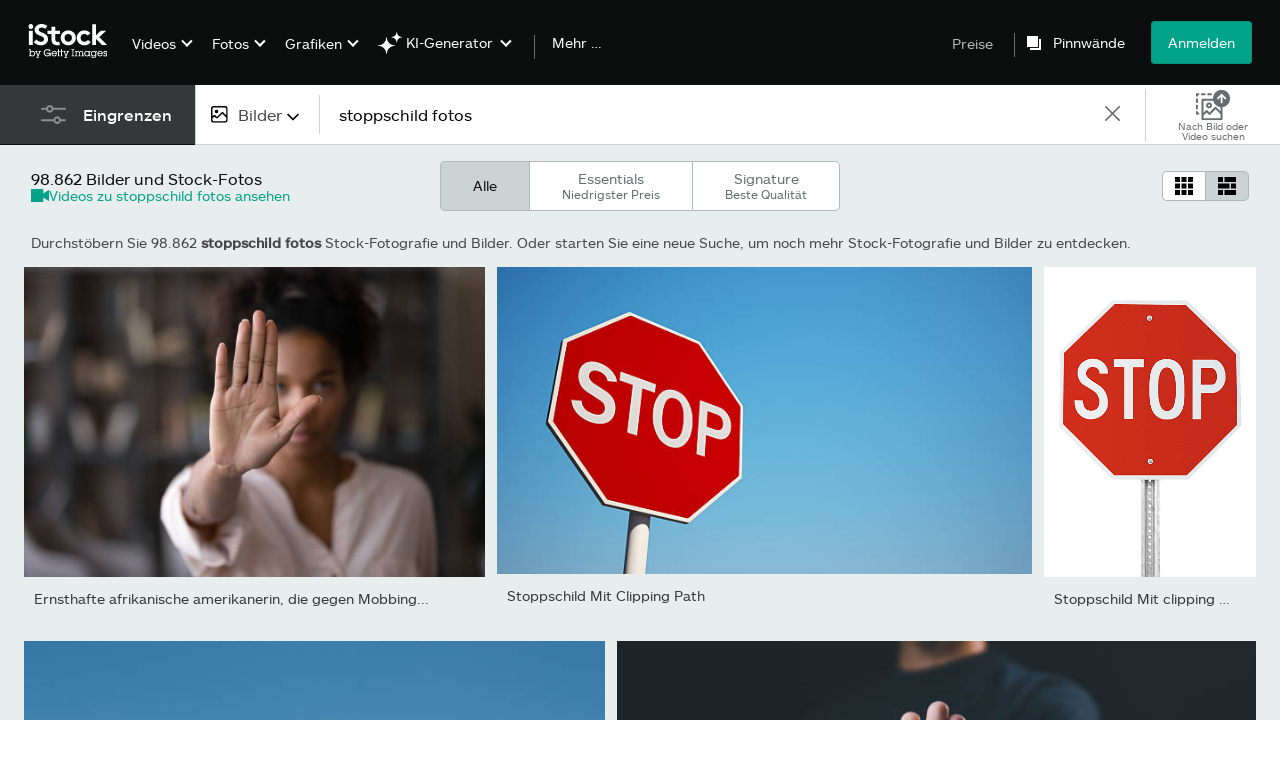

--- FILE ---
content_type: text/html; charset=utf-8
request_url: https://www.istockphoto.com/de/fotos/stoppschild-fotos
body_size: 88359
content:
<!DOCTYPE html><html class="de istock no-js" lang="de-DE" prefix="og: http://ogp.me/ns#"><head><script>window.renderStart = new Date().getTime();
window.currentSite = {
  domainSuffix: "com",
  nickname: "istock",
  isGetty: false,
  isiStock: true,
  countryLanguagePrefix: "de",
  tld: "",
  path: "/fotos/stoppschild-fotos",
  host: "www.istockphoto.com"
}
window.notificationsContext = '';
window.currentApplication = "search";
window.pipelineId = "3149273";
window.requireCookieConsent = false
window.environment = {
  isProduction: true
}
window.pipelineId = "3149273"
window.experiences = {"gsrpvideorestrictbotindexing":{"is_active":true,"active_offers":{},"metadata":{"bot":"true"}},"seowhitelistandcanonicals":{"is_active":true,"active_offers":{},"metadata":{"bot":"true"}},"setfederatedcomponentcookies":{"is_active":true,"active_offers":{},"metadata":{"bot":"true"}}}
window.google_tag_manager_id = "GTM-WF3KCX5"</script><script>(function() {
  window.localeStrings = window.localeStrings || {};
  var lsData = null;
  for (var key in lsData) { window.localeStrings[key] = lsData[key]; }

  window.visitorExperiencesData = window.visitorExperiencesData || {};
  var veData = null;
  for (var key in veData) { window.visitorExperiencesData[key] = veData[key]; }

  //HACK? - SiteMap class script is not loaded yet, but here is where we know the values for its constructor.
  if(!window.siteMap){window.siteMap = {};}
  window.siteMap.constructorValues = {
    location: window.location,
    countryLanguagePrefixes: {"au":{"en":{}},"be":{"fr":{},"en":{},"nl":{}},"ba":{"en":{}},"br":{"pt":{},"en":{}},"ca":{"en":{},"fr":{}},"cz":{"cs":{},"en":{}},"dk":{"en":{}},"de":{"de":{},"en":{}},"es":{"es":{},"en":{}},"fr":{"fr":{},"en":{}},"id":{"id":{},"en":{}},"in":{"en":{}},"ie":{"en":{}},"it":{"it":{},"en":{}},"me":{"en":{}},"nl":{"nl":{},"en":{}},"nz":{"en":{}},"no":{"en":{}},"at":{"de":{},"en":{}},"pl":{"pl":{},"en":{}},"pt":{"pt":{},"en":{}},"ch":{"de":{},"fr":{},"it":{},"en":{}},"fi":{"fi":{},"en":{}},"se":{"sv":{},"en":{}},"tr":{"tr":{},"en":{}},"ae":{"en":{}},"gb":{"en":{}},"us":{"en":{},"es":{}},"kr":{"ko":{},"en":{}},"jp":{"ja":{},"en":{}},"hk":{"zh":{},"en":{}},"hu":{"hu":{},"en":{}},"il":{"en":{}},"mx":{"es":{},"en":{}},"my":{"en":{}},"ro":{"ro":{},"en":{}},"ru":{"ru":{},"en":{}},"sg":{"en":{}},"th":{"th":{},"en":{}},"ua":{"uk":{},"en":{}},"vn":{"vi":{},"en":{}},"za":{"en":{}}},
    languageOnlyPrefixes: {"br":true,"cs":true,"de":true,"es":true,"fr":true,"id":true,"it":true,"nl":true,"pl":true,"pt":true,"fi":true,"se":true,"tr":true,"en":true,"kr":true,"jp":true,"hk":true,"hu":true,"ro":true,"ru":true,"th":true,"uk":true,"vi":true},
    siteMapMethods: null
  };

  window.siteCapabilitiesData = window.siteCapabilitiesData || {};
  var scData = null;
  for (var key in scData) { window.siteCapabilitiesData[key] = scData[key]; }

  window.user = {}
  window.user.isRemembered = false;
  window.user.isSecurelyRemembered = false;
  window.user.isAuthenticated = false;
  window.user.autoSuggestLocale = "de";
  window.user.isBot = true;
  window.isMobile = false;
  window.user.locale = "de"
  window.application = {
    app_prefix: "search"
  };
})();</script><meta content="noindex, follow" name="robots" /><link rel="preconnect" href="//spectrum.gettyimages.com"><link rel="preconnect" href="//media.istockphoto.com"><link rel="dns-prefetch" href="//spectrum.gettyimages.com"><link rel="dns-prefetch" href="//media.istockphoto.com"><link as="font" crossorigin="anonymous" href="/search/assets/static/istkmaquetteweb-medium-4f04672afdd6e7158256.woff" rel="preload" type="font/woff2" /><link as="font" crossorigin="anonymous" href="/search/assets/static/istkmaquetteweb-regular-b848d4bbf1d776c799f6.woff" rel="preload" type="font/woff2" /><link href="/favicon.ico" rel="icon" type="image/x-icon" /><link href="/favicon-16x16.png" rel="icon" sizes="16x16" type="image/png" /><link href="/favicon-32x32.png" rel="icon" sizes="32x32" type="image/png" /><link href="/favicon-48x48.png" rel="icon" sizes="48x48" type="image/png" /><link href="/favicon-64x64.png" rel="icon" sizes="64x64" type="image/png" /><link href="/favicon-96x96.png" rel="icon" sizes="96x96" type="image/png" /><link href="/favicon-128x128.png" rel="icon" sizes="128x128" type="image/png" /><link href="/favicon-192x192.png" rel="icon" sizes="192x192" type="image/png" /><link href="/favicon-256x256.png" rel="icon" sizes="256x256" type="image/png" /><link rel="stylesheet" type="text/css" media="all" href="/search/assets/css/istock.6754e0f9edc68f1b0386.css"><link rel="stylesheet" type="text/css" media="all" href="/search/assets/css/application.244662e23ea0abe38300.css"><script type="text/javascript" src="/search/assets/polyfill.28b94c4fb173f91f2fd1.js" nomodule="nomodule"></script><script type="text/javascript" src="/search/assets/application.84453122afe5511df86f.js" defer="defer"></script><link href="https://www.istockphoto.com/de/fotos/stoppschild-fotos" id="canonical-url" rel="canonical" /><meta content="" property="og:image" /><meta content="" itemprop="name" property="og:title" /><meta content="" itemprop="description" property="og:description" /><title>98.800+ Fotos, Bilder und lizenzfreie Bilder zu Stoppschild Fotos - iStock</title><meta charset="utf-8" /><meta name="csrf-param" content="authenticity_token" />
<meta name="csrf-token" content="vwV91+fMmpgTwU2paZfykaJqJWEwwmPmwYiEQoje4XmNvdfCu3D/2Du9AU9MxYYXYgXZoayC8S3WI1Ltj2i62A==" /><meta name="title" content="98.800+ Fotos, Bilder und lizenzfreie Bilder zu Stoppschild Fotos - iStock" /><meta name="description" content="Suchen Sie in  Stockfotos und lizenzfreien Bildern zum Thema Stoppschild Fotos von iStock. Finden Sie hochwertige Fotos, die Sie anderswo vergeblich suchen." /><meta name="viewport" content="width=device-width, initial-scale=1.0" /><meta name="apple-mobile-web-app-capable" content="yes" /><meta name="apple-mobile-web-app-status-bar-style" content="black-translucent" /><meta name="robots" content="noai, noimageai" /><link href="/de/sign-in?returnurl=%2Ffotos%2Fstoppschild-fotos" rel="signin" /><link href="/de/optionen-und-preise" rel="cart" /><link href="http://www.istockphoto.com/de/opensearch.xml" rel="search" type="application/opensearchdescription+xml" /></head><body class="gateway_container"><meta name="itemType" content="https://schema.org/WebPage" /><div id="header-wrapper">      <script type="application/json" data-component='Header'>
        {"layout":"full","currentPage":"search","showSearchBarToggle":false,"linkDisabled":false}
      </script>
      <script type="text/javascript">if(!window.remotes) { window.remotes = {}; }</script><link rel="stylesheet" href="/components/global-nav/static/css/alliance-ui-styles.96f78420de99040ee2c7.css"/><link rel="stylesheet" href="/components/global-nav/static/css/513.2ded683c0be906dcec37.css"/><link rel="stylesheet" href="/components/global-nav/static/css/components-istock-Header.2c1a81712b0cb597e4e0.css"/><link rel="stylesheet" href="/components/global-nav/static/css/Header.f22ce4f2595e3f5f52d1.css"/><script src="/components/global-nav/static/remoteEntry.54dd08ba2971bc1ee616.js" integrity="sha384-1fR4o0kAXq4b/1tX9bUEd3eGLnUf/nnMdZCLjDPVhyL9XjVjOgob3jeT7q77bovg" defer=""></script><script src="/components/global-nav/static/7029.021356130f6d91d785e2.js" integrity="sha384-/Rubeahr1lNg/4r6vFydVMt2wEBLd9LTtYiXoPq6jbAeEjGpvghkalM5cjThaS/R" defer=""></script><script src="/components/global-nav/static/Header.cd285e831d4093f0ab52.js" integrity="sha384-vFxU8CzQkzdJPn5TGsOGDF7z5s9ko19ZzEH4j77j1ngKWNNkU3CA2E0uv2wzQ6+p" defer=""></script><script src="/components/global-nav/static/istock-js.3edaa70417c53bb0f121.js" integrity="sha384-8Z76Hk7eWa10PXbZjwAN4SYvMGdIiwR66KF05WH0tZcU623Y0Yr9IcbMZwx2wuho" defer=""></script><script src="/components/global-nav/static/locales-istock-de.5e0863ae9ccbb660d31c.js" integrity="sha384-3bU63w0Ni82P0Tee3KvkszLQzG2UsG/6K2+/f/IP5uz6nGoIxxNb/dlqTayj/uv6" defer=""></script><script src="/components/global-nav/static/5000.e78876c5ea36791488c2.js" integrity="sha384-bNcnkBEg8GZnM5zoPw7l52xEfygz1egB6nFUZVCUpI5yJumoRSW4qJpLhN8fAglU" defer=""></script><script src="/components/global-nav/static/2482.66dcf6f1816a77e20a1f.js" integrity="sha384-KoN7VKfGsCUidco3NX/BL9LKqPSVCciqdgF7rhEI2UpvbyK74qeFo957CLnUxaE+" defer=""></script><script src="/components/global-nav/static/4503.79be0f203a89239fb687.js" integrity="sha384-MGHO3yb9HFJT95YkPHNFB4vAU6hETSqd4TVeXzGKZEuyzThW2/E1N7x4PGSc4r6X" defer=""></script><script src="/components/global-nav/static/7054.b2cbdc11df5af4c3a34b.js" integrity="sha384-h9uxpRBL/yzoW3ZcdqvleCZlYHP+HYORSfy1HC0DnCqFID2d41XzY48LbVIeKqX6" defer=""></script><script src="/components/global-nav/static/components-istock-Header.64db3ed266c388eb9737.js" integrity="sha384-yZrkzlQXKYiWszQ2rWH8DH9csB5bpVbA7QiAOGqkMKpCbsBQMc0CrW4SSq9qrZwf" defer=""></script><div ng-non-bindable="true" data-component="Header" data-prerender="true" data-app="global_nav" data-locale="de" data-site="istock" data-federated-component="true" data-root="false"><!--$--><script id="header_151195" type="text/javascript">if(!window.remotes['global_nav']){window.remotes['global_nav']={};}
    window.remotes['global_nav']['header']={};
    window.remotes['global_nav']['header'].state="%7B%22mutations%22%3A%5B%5D%2C%22queries%22%3A%5B%7B%22dehydratedAt%22%3A1769116169095%2C%22state%22%3A%7B%22data%22%3A%7B%22premiumDashBoardEnabled%22%3Afalse%2C%22isAnonymous%22%3Atrue%2C%22isAuthenticated%22%3Afalse%2C%22isKnownUser%22%3Afalse%2C%22isBot%22%3Atrue%2C%22isTeamLeader%22%3Afalse%2C%22isTeamMember%22%3Afalse%2C%22billingCountryCode%22%3A%22USA%22%2C%22hasActiveGenerationAgreement%22%3Afalse%2C%22isEligibleForPremiumPlusMusic%22%3Atrue%2C%22showPricingLink%22%3Atrue%2C%22trendingSearchLinksImages%22%3A%5B%7B%22name%22%3A%22Zahnarzt%22%2C%22gaName%22%3A%22Zahnarzt%22%2C%22href%22%3A%22%2Fde%2Ffotos%2Fzahnarzt%22%7D%2C%7B%22name%22%3A%22Familie%22%2C%22gaName%22%3A%22Familie%22%2C%22href%22%3A%22%2Fde%2Fbilder%2Ffamilie%22%7D%2C%7B%22name%22%3A%22Konfetti%22%2C%22gaName%22%3A%22Konfetti%22%2C%22href%22%3A%22%2Fde%2Ffotos%2Fkonfetti%22%7D%2C%7B%22name%22%3A%22Blumen%22%2C%22gaName%22%3A%22Blumen%22%2C%22href%22%3A%22%2Fde%2Ffotos%2Fblumen%22%7D%2C%7B%22name%22%3A%22Augsburg%22%2C%22gaName%22%3A%22Augsburg%22%2C%22href%22%3A%22%2Fde%2Ffotos%2Faugsburg%22%7D%2C%7B%22name%22%3A%22Natur%22%2C%22gaName%22%3A%22Natur%22%2C%22href%22%3A%22%2Fde%2Ffotos%2Fnatur%22%7D%2C%7B%22name%22%3A%22Herz%22%2C%22gaName%22%3A%22Herz%22%2C%22href%22%3A%22%2Fde%2Ffotos%2Fherz%22%7D%2C%7B%22name%22%3A%22Wald%22%2C%22gaName%22%3A%22Wald%22%2C%22href%22%3A%22%2Fde%2Ffotos%2Fwald%22%7D%2C%7B%22name%22%3A%22Office%22%2C%22gaName%22%3A%22Office%22%2C%22href%22%3A%22%2Fde%2Ffotos%2Foffice%22%7D%2C%7B%22name%22%3A%22B%C3%BCro%22%2C%22gaName%22%3A%22B%C3%BCro%22%2C%22href%22%3A%22%2Fde%2Fbilder%2Fbro%22%7D%2C%7B%22name%22%3A%22Hochzeit%22%2C%22gaName%22%3A%22Hochzeit%22%2C%22href%22%3A%22%2Fde%2Ffotos%2Fhochzeit%22%7D%2C%7B%22name%22%3A%22Fasching%22%2C%22gaName%22%3A%22Fasching%22%2C%22href%22%3A%22%2Fde%2Ffotos%2Ffasching%22%7D%2C%7B%22name%22%3A%22Apotheke%22%2C%22gaName%22%3A%22Apotheke%22%2C%22href%22%3A%22%2Fde%2Ffotos%2Fapotheke%22%7D%2C%7B%22name%22%3A%22Kommunikation%22%2C%22gaName%22%3A%22Kommunikation%22%2C%22href%22%3A%22%2Fde%2Ffotos%2Fkommunikation%22%7D%2C%7B%22name%22%3A%22M%C3%BCnchen%22%2C%22gaName%22%3A%22M%C3%BCnchen%22%2C%22href%22%3A%22%2Fde%2Fbilder%2Fmnchen%22%7D%2C%7B%22name%22%3A%22Team%22%2C%22gaName%22%3A%22Team%22%2C%22href%22%3A%22%2Fde%2Ffotos%2Fteam%22%7D%2C%7B%22name%22%3A%22Ostern%22%2C%22gaName%22%3A%22Ostern%22%2C%22href%22%3A%22%2Fde%2Fbilder%2Fostern%22%7D%2C%7B%22name%22%3A%22Pfeil%22%2C%22gaName%22%3A%22Pfeil%22%2C%22href%22%3A%22%2Fde%2Ffotos%2Fpfeil%22%7D%2C%7B%22name%22%3A%22Workshop%22%2C%22gaName%22%3A%22Workshop%22%2C%22href%22%3A%22%2Fde%2Ffotos%2Fworkshop%22%7D%2C%7B%22name%22%3A%22Fr%C3%BChling%22%2C%22gaName%22%3A%22Fr%C3%BChling%22%2C%22href%22%3A%22%2Fde%2Fbilder%2Ffrhling%22%7D%5D%2C%22trendingSearchLinksVideo%22%3A%5B%7B%22name%22%3A%22Auto%22%2C%22gaName%22%3A%22Auto%22%2C%22href%22%3A%22%2Fde%2Fvideos%2Fauto%22%7D%2C%7B%22name%22%3A%22Richtung%22%2C%22gaName%22%3A%22Richtung%22%2C%22href%22%3A%22%2Fde%2Fvideos%2Frichtung%22%7D%2C%7B%22name%22%3A%22Pizzeria%22%2C%22gaName%22%3A%22Pizzeria%22%2C%22href%22%3A%22%2Fde%2Fvideos%2Fpizzeria%22%7D%2C%7B%22name%22%3A%22Katze%20Balanciert%22%2C%22gaName%22%3A%22Katze%20Balanciert%22%2C%22href%22%3A%22%2Fde%2Fvideos%2Fkatze-balanciert%22%7D%2C%7B%22name%22%3A%22Ostsee%22%2C%22gaName%22%3A%22Ostsee%22%2C%22href%22%3A%22%2Fde%2Fvideos%2Fostsee%22%7D%5D%2C%22trendingSearchLinksIllustrations%22%3A%5B%7B%22name%22%3A%22Fr%C3%BChling%22%2C%22gaName%22%3A%22spring%22%2C%22href%22%3A%22%2Fde%2Fgrafiken%2Ffr%25C3%25BChling%22%7D%2C%7B%22name%22%3A%22B%C3%BCro%22%2C%22gaName%22%3A%22office%22%2C%22href%22%3A%22%2Fde%2Fgrafiken%2Fb%25C3%25BCro%22%7D%2C%7B%22name%22%3A%22Laptop%22%2C%22gaName%22%3A%22laptop%22%2C%22href%22%3A%22%2Fde%2Fgrafiken%2Flaptop%22%7D%2C%7B%22name%22%3A%22Hintergrund%22%2C%22gaName%22%3A%22background%22%2C%22href%22%3A%22%2Fde%2Fgrafiken%2Fhintergrund%22%7D%2C%7B%22name%22%3A%22Familie%22%2C%22gaName%22%3A%22family%22%2C%22href%22%3A%22%2Fde%2Fgrafiken%2Ffamilie%22%7D%2C%7B%22name%22%3A%22Nachhaltigkeit%22%2C%22gaName%22%3A%22sustainability%22%2C%22href%22%3A%22%2Fde%2Fgrafiken%2Fnachhaltigkeit%22%7D%5D%2C%22trendingSearchLinksVectors%22%3A%5B%7B%22name%22%3A%22Herz%22%2C%22gaName%22%3A%22Herz%22%2C%22href%22%3A%22%2Fde%2Fvektorgrafiken%2Fherz%22%7D%2C%7B%22name%22%3A%22Pfeil%22%2C%22gaName%22%3A%22Pfeil%22%2C%22href%22%3A%22%2Fde%2Fvektorgrafiken%2Fpfeil%22%7D%2C%7B%22name%22%3A%22Blumen%22%2C%22gaName%22%3A%22Blumen%22%2C%22href%22%3A%22%2Fde%2Fvektorgrafiken%2Fblumen%22%7D%2C%7B%22name%22%3A%22Konfetti%22%2C%22gaName%22%3A%22Konfetti%22%2C%22href%22%3A%22%2Fde%2Fvektorgrafiken%2Fkonfetti%22%7D%2C%7B%22name%22%3A%22Ostern%22%2C%22gaName%22%3A%22Ostern%22%2C%22href%22%3A%22%2Fde%2Fvektorgrafiken%2Fostern%22%7D%2C%7B%22name%22%3A%22Hintergrund%22%2C%22gaName%22%3A%22Hintergrund%22%2C%22href%22%3A%22%2Fde%2Fvektorgrafiken%2Fhintergrund%22%7D%2C%7B%22name%22%3A%22Sprechblase%22%2C%22gaName%22%3A%22Sprechblase%22%2C%22href%22%3A%22%2Fde%2Fvektorgrafiken%2Fsprechblase%22%7D%2C%7B%22name%22%3A%22Notenschl%C3%BCssel%22%2C%22gaName%22%3A%22Notenschl%C3%BCssel%22%2C%22href%22%3A%22%2Fde%2Fvektorgrafiken%2Fnotenschl%25C3%25BCssel%22%7D%2C%7B%22name%22%3A%22Versicherung%22%2C%22gaName%22%3A%22Versicherung%22%2C%22href%22%3A%22%2Fde%2Fvektorgrafiken%2Fversicherung%22%7D%2C%7B%22name%22%3A%22Heart%22%2C%22gaName%22%3A%22Heart%22%2C%22href%22%3A%22%2Fde%2Fvektorgrafiken%2Fheart%22%7D%2C%7B%22name%22%3A%22Umfrage%22%2C%22gaName%22%3A%22Umfrage%22%2C%22href%22%3A%22%2Fde%2Fvektorgrafiken%2Fumfrage%22%7D%2C%7B%22name%22%3A%22Pinsel%20Strich%22%2C%22gaName%22%3A%22Pinsel%20Strich%22%2C%22href%22%3A%22%2Fde%2Fvektorgrafiken%2Fpinsel-strich%22%7D%2C%7B%22name%22%3A%22Pin%22%2C%22gaName%22%3A%22Pin%22%2C%22href%22%3A%22%2Fde%2Fvektorgrafiken%2Fpin%22%7D%2C%7B%22name%22%3A%22Save%20The%20Date%22%2C%22gaName%22%3A%22Save%20The%20Date%22%2C%22href%22%3A%22%2Fde%2Fvektorgrafiken%2Fsave-the-date%22%7D%2C%7B%22name%22%3A%22Post%20It%22%2C%22gaName%22%3A%22Post%20It%22%2C%22href%22%3A%22%2Fde%2Fvektorgrafiken%2Fpost-it%22%7D%2C%7B%22name%22%3A%22Industrie%22%2C%22gaName%22%3A%22Industrie%22%2C%22href%22%3A%22%2Fde%2Fvektorgrafiken%2Findustrie%22%7D%2C%7B%22name%22%3A%22Zertifikat%22%2C%22gaName%22%3A%22Zertifikat%22%2C%22href%22%3A%22%2Fde%2Fvektorgrafiken%2Fzertifikat%22%7D%2C%7B%22name%22%3A%22Icons%22%2C%22gaName%22%3A%22Icons%22%2C%22href%22%3A%22%2Fde%2Fvektorgrafiken%2Ficons%22%7D%2C%7B%22name%22%3A%22Segelboot%20Icon%22%2C%22gaName%22%3A%22Segelboot%20Icon%22%2C%22href%22%3A%22%2Fde%2Fvektorgrafiken%2Fsegelboot-icon%22%7D%2C%7B%22name%22%3A%22Pinguin%22%2C%22gaName%22%3A%22Pinguin%22%2C%22href%22%3A%22%2Fde%2Fvektorgrafiken%2Fpinguin%22%7D%5D%2C%22emergencyBannersData%22%3A%7B%7D%2C%22popularCategories%22%3A%7B%22photos%22%3A%5B%7B%22category%22%3A%22Career%20images%22%2C%22localized_category%22%3A%22Karrierefotos%22%2C%22url%22%3A%22%2Fde%2Fbilder%2Fjobs-und-karriere%22%7D%2C%7B%22category%22%3A%22Family%20stock%20photos%22%2C%22localized_category%22%3A%22Stock-Fotos%20zu%20Familie%22%2C%22url%22%3A%22%2Fde%2Fbilder%2Ffamilie%22%7D%2C%7B%22category%22%3A%22Nature%20photos%22%2C%22localized_category%22%3A%22Naturfotos%22%2C%22url%22%3A%22%2Fde%2Fbilder%2Fnatur-und-landschaften%22%7D%2C%7B%22category%22%3A%22Technology%20photos%22%2C%22localized_category%22%3A%22Wissenschaftsfotos%22%2C%22url%22%3A%22%2Fde%2Fbilder%2Fwissenschaft-und-technologie%22%7D%2C%7B%22category%22%3A%22Business%20photos%22%2C%22localized_category%22%3A%22Businessfotos%22%2C%22url%22%3A%22%2Fde%2Fbilder%2Fbusiness-und-finanzen%22%7D%2C%7B%22category%22%3A%22Architecture%20photos%22%2C%22localized_category%22%3A%22Architekturfotos%22%2C%22url%22%3A%22%2Fde%2Fbilder%2Farchitektur%22%7D%2C%7B%22category%22%3A%22Animal%20photos%22%2C%22localized_category%22%3A%22Tierfotos%22%2C%22url%22%3A%22%2Fde%2Fbilder%2Fhaustiere-und-tiere%22%7D%2C%7B%22category%22%3A%22Beauty%20images%22%2C%22localized_category%22%3A%22Stock-Fotos%20zu%20Mode%22%2C%22url%22%3A%22%2Fde%2Fbilder%2Fmode-und-beauty%22%7D%2C%7B%22category%22%3A%22Celebration%20photos%22%2C%22localized_category%22%3A%22Fotos%20zu%20Feiern%22%2C%22url%22%3A%22%2Fde%2Fbilder%2Fbesondere-anl%25C3%25A4sse%22%7D%2C%7B%22category%22%3A%22Destinations%20photos%22%2C%22localized_category%22%3A%22Stock-Fotos%20zu%20Reisen%22%2C%22url%22%3A%22%2Fde%2Fbilder%2Freiseziele%22%7D%2C%7B%22category%22%3A%22Education%20photos%22%2C%22localized_category%22%3A%22Fotos%20zum%20Bildungswesen%22%2C%22url%22%3A%22%2Fde%2Fbilder%2Fbildung%22%7D%2C%7B%22category%22%3A%22Emotional%20photos%22%2C%22localized_category%22%3A%22Emotionale%20ausdruck%20fotos%22%2C%22url%22%3A%22%2Fde%2Fbilder%2Fgef%25C3%25BChle-und-emotionen%22%7D%2C%7B%22category%22%3A%22Food%20stock%20photos%22%2C%22localized_category%22%3A%22Stock-Fotos%20zu%20Essen%20und%20Trinken%22%2C%22url%22%3A%22%2Fde%2Fbilder%2Fessen-und-trinken%22%7D%2C%7B%22category%22%3A%22Fitness%20photos%22%2C%22localized_category%22%3A%22Fitnessfotos%22%2C%22url%22%3A%22%2Fde%2Fbilder%2Ffitness-und-wellness%22%7D%2C%7B%22category%22%3A%22Holiday%20season%20images%22%2C%22localized_category%22%3A%22Bilder%20zu%20Weihnachtszeit%20und%20Feiertagen%22%2C%22url%22%3A%22%2Fde%2Fbilder%2Fferien-und-feiertage%22%7D%2C%7B%22category%22%3A%22Lifestyle%20images%22%2C%22localized_category%22%3A%22Lifestylefotos%22%2C%22url%22%3A%22%2Fde%2Fbilder%2Flifestyle%22%7D%2C%7B%22category%22%3A%22Medical%20photos%22%2C%22localized_category%22%3A%22Stock-Fotos%20zu%20Medizin%22%2C%22url%22%3A%22%2Fde%2Fbilder%2Fgesundheitswesen-und-medizin%22%7D%2C%7B%22category%22%3A%22Sport%20photos%22%2C%22localized_category%22%3A%22Sportfotos%22%2C%22url%22%3A%22%2Fde%2Fbilder%2Fsport-und-freizeit%22%7D%2C%7B%22category%22%3A%22Transport%20stock%20photos%22%2C%22localized_category%22%3A%22Stock-Fotos%20zu%20Transport%22%2C%22url%22%3A%22%2Fde%2Fbilder%2Fverkehrsmittel%22%7D%5D%2C%22illustrations%22%3A%5B%7B%22category%22%3A%22templates%22%2C%22localized_category%22%3A%22Vorlagen%22%2C%22url%22%3A%22%2Fde%2Fvektoren%2Fvorlagen%22%7D%2C%7B%22category%22%3A%22icons%22%2C%22localized_category%22%3A%22Symbole%22%2C%22url%22%3A%22%2Fde%2Fvektoren%2Fsymbole%22%7D%2C%7B%22category%22%3A%22backgrounds%22%2C%22localized_category%22%3A%22Hintergr%C3%BCnde%22%2C%22url%22%3A%22%2Fde%2Fvektoren%2Fhintergr%25C3%25BCnde%22%7D%2C%7B%22category%22%3A%22holidays-and-seasonal%22%2C%22localized_category%22%3A%22Ferien%20und%20Feiertage%22%2C%22url%22%3A%22%2Fde%2Fvektoren%2Fferien-und-feiertage%22%7D%2C%7B%22category%22%3A%22jobs-and-careers%22%2C%22localized_category%22%3A%22Jobs%20und%20Karriere%22%2C%22url%22%3A%22%2Fde%2Fvektoren%2Fjobs-und-karriere%22%7D%2C%7B%22category%22%3A%22business-and-finance%22%2C%22localized_category%22%3A%22Business%20und%20Finanzen%22%2C%22url%22%3A%22%2Fde%2Fvektoren%2Fbusiness-und-finanzen%22%7D%2C%7B%22category%22%3A%22cartoons-and-comics%22%2C%22localized_category%22%3A%22Cartoons%20und%20Comics%22%2C%22url%22%3A%22%2Fde%2Fvektoren%2Fcartoons-und-comics%22%7D%2C%7B%22category%22%3A%22education%22%2C%22localized_category%22%3A%22Bildung%22%2C%22url%22%3A%22%2Fde%2Fvektoren%2Fbildung%22%7D%2C%7B%22category%22%3A%22emblems-banners-and-badges%22%2C%22localized_category%22%3A%22Embleme%20Banner%20und%20Abzeichen%22%2C%22url%22%3A%22%2Fde%2Fvektoren%2Fembleme-banner-und-abzeichen%22%7D%2C%7B%22category%22%3A%22family%22%2C%22localized_category%22%3A%22Familie%22%2C%22url%22%3A%22%2Fde%2Fvektoren%2Ffamilie%22%7D%2C%7B%22category%22%3A%22fashion-and-beauty%22%2C%22localized_category%22%3A%22Mode%20und%20Beauty%22%2C%22url%22%3A%22%2Fde%2Fvektoren%2Fmode-und-beauty%22%7D%2C%7B%22category%22%3A%22flags-and-maps%22%2C%22localized_category%22%3A%22Flaggen%20und%20Karten%22%2C%22url%22%3A%22%2Fde%2Fvektoren%2Fflaggen-und-karten%22%7D%2C%7B%22category%22%3A%22food-and-drink%22%2C%22localized_category%22%3A%22Essen%20und%20Trinken%22%2C%22url%22%3A%22%2Fde%2Fvektoren%2Fessen-und-trinken%22%7D%2C%7B%22category%22%3A%22frames-and-borders%22%2C%22localized_category%22%3A%22Rahmen%20und%20Bord%C3%BCren%22%2C%22url%22%3A%22%2Fde%2Fvektoren%2Frahmen-und-bord%25C3%25BCren%22%7D%2C%7B%22category%22%3A%22fitness-and-wellness%22%2C%22localized_category%22%3A%22Fitness%20und%20Wellness%22%2C%22url%22%3A%22%2Fde%2Fvektoren%2Ffitness-und-wellness%22%7D%2C%7B%22category%22%3A%22healthcare-and-medicine%22%2C%22localized_category%22%3A%22Gesundheitswesen%20und%20Medizin%22%2C%22url%22%3A%22%2Fde%2Fvektoren%2Fgesundheitswesen-und-medizin%22%7D%2C%7B%22category%22%3A%22interface-elements%22%2C%22localized_category%22%3A%22Benutzeroberfl%C3%A4chen%20Elemente%22%2C%22url%22%3A%22%2Fde%2Fvektoren%2Fbenutzeroberfl%25C3%25A4chen-elemente%22%7D%2C%7B%22category%22%3A%22infographics%22%2C%22localized_category%22%3A%22Infografiken%22%2C%22url%22%3A%22%2Fde%2Fvektoren%2Finfografiken%22%7D%2C%7B%22category%22%3A%22lifestyle%22%2C%22localized_category%22%3A%22Lifestyle%22%2C%22url%22%3A%22%2Fde%2Fvektoren%2Flifestyle%22%7D%2C%7B%22category%22%3A%22moods-and-feelings%22%2C%22localized_category%22%3A%22Gef%C3%BChle%20und%20Emotionen%22%2C%22url%22%3A%22%2Fde%2Fvektoren%2Fgef%25C3%25BChle-und-emotionen%22%7D%2C%7B%22category%22%3A%22nature-and-landscapes%22%2C%22localized_category%22%3A%22Natur%20und%20Landschaften%22%2C%22url%22%3A%22%2Fde%2Fvektoren%2Fnatur-und-landschaften%22%7D%2C%7B%22category%22%3A%22pets-and-animals%22%2C%22localized_category%22%3A%22Haustiere%20und%20Tiere%22%2C%22url%22%3A%22%2Fde%2Fvektoren%2Fhaustiere-und-tiere%22%7D%2C%7B%22category%22%3A%22product-mockups%22%2C%22localized_category%22%3A%22Produktmodelle%22%2C%22url%22%3A%22%2Fde%2Fvektoren%2Fproduktmodelle%22%7D%2C%7B%22category%22%3A%22science-and-technology%22%2C%22localized_category%22%3A%22Wissenschaft%20und%20Technologie%22%2C%22url%22%3A%22%2Fde%2Fvektoren%2Fwissenschaft-und-technologie%22%7D%2C%7B%22category%22%3A%22silhouettes%22%2C%22localized_category%22%3A%22Silhouetten%22%2C%22url%22%3A%22%2Fde%2Fvektoren%2Fsilhouetten%22%7D%2C%7B%22category%22%3A%22special-occasions%22%2C%22localized_category%22%3A%22Besondere%20Anl%C3%A4sse%22%2C%22url%22%3A%22%2Fde%2Fvektoren%2Fbesondere-anl%25C3%25A4sse%22%7D%2C%7B%22category%22%3A%22sports-and-recreation%22%2C%22localized_category%22%3A%22Sport%22%2C%22url%22%3A%22%2Fde%2Fvektoren%2Fsport%22%7D%2C%7B%22category%22%3A%22tattoos%22%2C%22localized_category%22%3A%22Tattoos%22%2C%22url%22%3A%22%2Fde%2Fvektoren%2Ftattoos%22%7D%2C%7B%22category%22%3A%22textures-and-patterns%22%2C%22localized_category%22%3A%22Strukturen%20und%20Muster%22%2C%22url%22%3A%22%2Fde%2Fvektoren%2Fstrukturen-und-muster%22%7D%2C%7B%22category%22%3A%22transportation%22%2C%22localized_category%22%3A%22Verkehrsmittel%22%2C%22url%22%3A%22%2Fde%2Fvektoren%2Fverkehrsmittel%22%7D%5D%2C%22videos%22%3A%5B%7B%22category%22%3A%22architecture%22%2C%22localized_category%22%3A%22Architektur%22%2C%22url%22%3A%22%2Fde%2Fvideoclips%2Farchitektur%22%7D%2C%7B%22category%22%3A%22nature-and-landscapes%22%2C%22localized_category%22%3A%22Natur%20und%20Landschaften%22%2C%22url%22%3A%22%2Fde%2Fvideoclips%2Fnatur-und-landschaften%22%7D%2C%7B%22category%22%3A%22business-and-finance%22%2C%22localized_category%22%3A%22Business%20und%20Finanzen%22%2C%22url%22%3A%22%2Fde%2Fvideoclips%2Fbusiness-und-finanzen%22%7D%2C%7B%22category%22%3A%22science-and-technology%22%2C%22localized_category%22%3A%22Wissenschaft%20und%20Technologie%22%2C%22url%22%3A%22%2Fde%2Fvideoclips%2Fwissenschaft-und-technologie%22%7D%2C%7B%22category%22%3A%22jobs-and-careers%22%2C%22localized_category%22%3A%22Jobs%20und%20Karriere%22%2C%22url%22%3A%22%2Fde%2Fvideoclips%2Fjobs-und-karriere%22%7D%2C%7B%22category%22%3A%22lifestyle%22%2C%22localized_category%22%3A%22Lifestyle%22%2C%22url%22%3A%22%2Fde%2Fvideoclips%2Flifestyle%22%7D%2C%7B%22category%22%3A%22adventure%22%2C%22localized_category%22%3A%22Abenteuer%22%2C%22url%22%3A%22%2Fde%2Fvideoclips%2Fabenteuer%22%7D%2C%7B%22category%22%3A%22animation-and-motion-graphics%22%2C%22localized_category%22%3A%22Animation%20und%20Animierte%20Grafiken%22%2C%22url%22%3A%22%2Fde%2Fvideoclips%2Fanimation-und-animierte-grafiken%22%7D%2C%7B%22category%22%3A%22education%22%2C%22localized_category%22%3A%22Bildung%22%2C%22url%22%3A%22%2Fde%2Fvideoclips%2Fbildung%22%7D%2C%7B%22category%22%3A%22fashion-and-beauty%22%2C%22localized_category%22%3A%22Mode%20und%20Beauty%22%2C%22url%22%3A%22%2Fde%2Fvideoclips%2Fmode-und-beauty%22%7D%2C%7B%22category%22%3A%22family%22%2C%22localized_category%22%3A%22Familie%22%2C%22url%22%3A%22%2Fde%2Fvideoclips%2Ffamilie%22%7D%2C%7B%22category%22%3A%22food-and-drink%22%2C%22localized_category%22%3A%22Essen%20und%20Trinken%22%2C%22url%22%3A%22%2Fde%2Fvideoclips%2Fessen-und-trinken%22%7D%2C%7B%22category%22%3A%22fitness-and-wellness%22%2C%22localized_category%22%3A%22Fitness%20und%20Wellness%22%2C%22url%22%3A%22%2Fde%2Fvideoclips%2Ffitness-und-wellness%22%7D%2C%7B%22category%22%3A%22holidays-and-seasonal%22%2C%22localized_category%22%3A%22Ferien%20und%20Feiertage%22%2C%22url%22%3A%22%2Fde%2Fvideoclips%2Fferien-und-feiertage%22%7D%2C%7B%22category%22%3A%22healthcare-and-medicine%22%2C%22localized_category%22%3A%22Gesundheitswesen%20und%20Medizin%22%2C%22url%22%3A%22%2Fde%2Fvideoclips%2Fgesundheitswesen-und-medizin%22%7D%2C%7B%22category%22%3A%22moods-and-feelings%22%2C%22localized_category%22%3A%22Gef%C3%BChle%20und%20Emotionen%22%2C%22url%22%3A%22%2Fde%2Fvideoclips%2Fgef%25C3%25BChle-und-emotionen%22%7D%2C%7B%22category%22%3A%22pets-and-animals%22%2C%22localized_category%22%3A%22Haustiere%20und%20Tiere%22%2C%22url%22%3A%22%2Fde%2Fvideoclips%2Fhaustiere-und-tiere%22%7D%2C%7B%22category%22%3A%22special-occasions%22%2C%22localized_category%22%3A%22Besondere%20Anl%C3%A4sse%22%2C%22url%22%3A%22%2Fde%2Fvideoclips%2Fbesondere-anl%25C3%25A4sse%22%7D%2C%7B%22category%22%3A%22sports-and-recreation%22%2C%22localized_category%22%3A%22Sport%20und%20Freizeit%22%2C%22url%22%3A%22%2Fde%2Fvideoclips%2Fsport-und-freizeit%22%7D%2C%7B%22category%22%3A%22slow-motion%22%2C%22localized_category%22%3A%22Zeitlupe%22%2C%22url%22%3A%22%2Fde%2Fvideoclips%2Fzeitlupe%22%7D%2C%7B%22category%22%3A%22transportation%22%2C%22localized_category%22%3A%22Verkehrsmittel%22%2C%22url%22%3A%22%2Fde%2Fvideoclips%2Fverkehrsmittel%22%7D%5D%2C%22vectors%22%3A%5B%7B%22category%22%3A%22Heart%20vectors%22%2C%22localized_category%22%3A%22Herz-Vektoren%22%2C%22url%22%3A%22%2Fde%2Fvektorgrafiken%2Fherz%22%7D%2C%7B%22category%22%3A%22Star%20vectors%22%2C%22localized_category%22%3A%22Stern-Vektoren%22%2C%22url%22%3A%22%2Fde%2Fvektorgrafiken%2Fstern%22%7D%2C%7B%22category%22%3A%22Arrow%20vectors%22%2C%22localized_category%22%3A%22Pfeil-Vektoren%22%2C%22url%22%3A%22%2Fde%2Fvektorgrafiken%2Fpfeil%22%7D%2C%7B%22category%22%3A%22Flower%20vectors%22%2C%22localized_category%22%3A%22Blumen-Vektoren%22%2C%22url%22%3A%22%2Fde%2Fvektorgrafiken%2Fblumen%22%7D%2C%7B%22category%22%3A%22Cloud%20vectors%22%2C%22localized_category%22%3A%22Wolken-Vektoren%22%2C%22url%22%3A%22%2Fde%2Fvektorgrafiken%2Fwolken%22%7D%2C%7B%22category%22%3A%22House%20vectors%22%2C%22localized_category%22%3A%22Haus-Vektoren%22%2C%22url%22%3A%22%2Fde%2Fvektorgrafiken%2Fhaus%22%7D%2C%7B%22category%22%3A%22Background%20vectors%22%2C%22localized_category%22%3A%22Hintergrund-Vektoren%22%2C%22url%22%3A%22%2Fde%2Fvektorgrafiken%2Fhintergrund%22%7D%2C%7B%22category%22%3A%22Hands%20vectors%22%2C%22localized_category%22%3A%22Hand-Vektoren%22%2C%22url%22%3A%22%2Fde%2Fvektorgrafiken%2Fhand%22%7D%2C%7B%22category%22%3A%22Pattern%20vectors%22%2C%22localized_category%22%3A%22Muster-Vektoren%22%2C%22url%22%3A%22%2Fde%2Fvektorgrafiken%2Fgemustert%22%7D%2C%7B%22category%22%3A%22Icon%20vectors%22%2C%22localized_category%22%3A%22Icon-Vektoren%22%2C%22url%22%3A%22%2Fde%2Fvektorgrafiken%2Ficon%22%7D%2C%7B%22category%22%3A%22Map%20vectors%22%2C%22localized_category%22%3A%22Landkarten-Vektoren%22%2C%22url%22%3A%22%2Fde%2Fvektorgrafiken%2Flandkarten%22%7D%2C%7B%22category%22%3A%22Texture%20vectors%22%2C%22localized_category%22%3A%22Struktur-Vektoren%22%2C%22url%22%3A%22%2Fde%2Fvektorgrafiken%2Fstruktur%22%7D%2C%7B%22category%22%3A%22Travel%20vectors%22%2C%22localized_category%22%3A%22Reise-Vektoren%22%2C%22url%22%3A%22%2Fde%2Fvektorgrafiken%2Freise%22%7D%2C%7B%22category%22%3A%22Infographic%20vectors%22%2C%22localized_category%22%3A%22Infografik-Vektoren%22%2C%22url%22%3A%22%2Fde%2Fvektorgrafiken%2Finfografik%22%7D%2C%7B%22category%22%3A%22Symbol%20vectors%22%2C%22localized_category%22%3A%22Symbol-Vektoren%22%2C%22url%22%3A%22%2Fde%2Fvektorgrafiken%2Fsymbol%22%7D%2C%7B%22category%22%3A%22Logo%20vectors%22%2C%22localized_category%22%3A%22Logo-Vektoren%22%2C%22url%22%3A%22%2Fde%2Fvektorgrafiken%2Flogo%22%7D%2C%7B%22category%22%3A%22Geometric%20vectors%22%2C%22localized_category%22%3A%22Geometrische%20Vektoren%22%2C%22url%22%3A%22%2Fde%2Fvektorgrafiken%2Fgeometrische%22%7D%2C%7B%22category%22%3A%22Business%20vectors%22%2C%22localized_category%22%3A%22Business-Vektoren%22%2C%22url%22%3A%22%2Fde%2Fvektorgrafiken%2Fbusiness%22%7D%2C%7B%22category%22%3A%22Finance%20vectors%22%2C%22localized_category%22%3A%22Finanzen-Vektoren%22%2C%22url%22%3A%22%2Fde%2Fvektorgrafiken%2Ffinanzen%22%7D%2C%7B%22category%22%3A%22Medical%20vectors%22%2C%22localized_category%22%3A%22Medizin-Vektoren%22%2C%22url%22%3A%22%2Fde%2Fvektorgrafiken%2Fmedizin%22%7D%5D%7D%2C%22seasonalContent%22%3A%7B%22images%22%3A%5B%7B%22englishLabel%22%3A%22Valentine's%20Day%22%2C%22localizedLabel%22%3A%22Valentinstag%22%2C%22localizedPath%22%3A%22%2Fde%2Ffotos%2Fvalentinstag%22%2C%22expirationDate%22%3A%222026-01-31T08%3A00%3A00%2B00%3A00%22%2C%22startDate%22%3A%222026-01-01T08%3A00%3A00%2B00%3A00%22%7D%2C%7B%22englishLabel%22%3A%22Assumption%20of%20Mary%22%2C%22localizedLabel%22%3A%22Mari%C3%A4%20Himmelfahrt%22%2C%22localizedPath%22%3A%22%2Fde%2Ffotos%2Fmari%C3%A4-himmelfahrt%22%2C%22expirationDate%22%3A%222026-07-30T07%3A00%3A00%2B00%3A00%22%2C%22startDate%22%3A%222026-06-30T07%3A00%3A00%2B00%3A00%22%7D%2C%7B%22englishLabel%22%3A%22Mother's%20Day%22%2C%22localizedLabel%22%3A%22Muttertag%22%2C%22localizedPath%22%3A%22%2Fde%2Ffotos%2Fmuttertag%22%2C%22expirationDate%22%3A%222026-04-29T07%3A00%3A00%2B00%3A00%22%2C%22startDate%22%3A%222026-03-31T07%3A00%3A00%2B00%3A00%22%7D%2C%7B%22englishLabel%22%3A%22Pentecost%22%2C%22localizedLabel%22%3A%22Pfingsten%22%2C%22localizedPath%22%3A%22%2Fde%2Ffotos%2Fpfingsten%22%2C%22expirationDate%22%3A%222026-04-29T07%3A00%3A00%2B00%3A00%22%2C%22startDate%22%3A%222026-03-31T07%3A00%3A00%2B00%3A00%22%7D%2C%7B%22englishLabel%22%3A%22Father's%20Day%22%2C%22localizedLabel%22%3A%22Vatertag%22%2C%22localizedPath%22%3A%22%2Fde%2Ffotos%2Fvatertag%22%2C%22expirationDate%22%3A%222026-04-29T07%3A00%3A00%2B00%3A00%22%2C%22startDate%22%3A%222026-03-31T07%3A00%3A00%2B00%3A00%22%7D%2C%7B%22englishLabel%22%3A%22Ascension%20of%20Christ%22%2C%22localizedLabel%22%3A%22Christi%20Himmelfahrt%22%2C%22localizedPath%22%3A%22%2Fde%2Ffotos%2Fchristi-himmelfahrt%22%2C%22expirationDate%22%3A%222026-04-29T07%3A00%3A00%2B00%3A00%22%2C%22startDate%22%3A%222026-03-31T07%3A00%3A00%2B00%3A00%22%7D%2C%7B%22englishLabel%22%3A%22Corpus%20Christi%22%2C%22localizedLabel%22%3A%22Fronleichnam%22%2C%22localizedPath%22%3A%22%2Fde%2Ffotos%2Ffronleichnam%22%2C%22expirationDate%22%3A%222026-04-29T07%3A00%3A00%2B00%3A00%22%2C%22startDate%22%3A%222026-03-31T07%3A00%3A00%2B00%3A00%22%7D%2C%7B%22englishLabel%22%3A%22Oktoberfest%22%2C%22localizedLabel%22%3A%22Oktoberfest%22%2C%22localizedPath%22%3A%22%2Fde%2Ffotos%2Foktoberfest%22%2C%22expirationDate%22%3A%222025-08-30T07%3A00%3A00%2B00%3A00%22%2C%22startDate%22%3A%222025-07-31T07%3A00%3A00%2B00%3A00%22%7D%2C%7B%22englishLabel%22%3A%22World%20Children's%20Day%22%2C%22localizedLabel%22%3A%22Weltkindertag%22%2C%22localizedPath%22%3A%22%2Fde%2Ffotos%2Fweltkindertag%22%2C%22expirationDate%22%3A%222025-08-30T07%3A00%3A00%2B00%3A00%22%2C%22startDate%22%3A%222025-07-31T07%3A00%3A00%2B00%3A00%22%7D%2C%7B%22englishLabel%22%3A%22Thanksgiving%22%2C%22localizedLabel%22%3A%22Erntedankfest%22%2C%22localizedPath%22%3A%22%2Fde%2Ffotos%2Ferntedankfest%22%2C%22expirationDate%22%3A%222025-08-30T07%3A00%3A00%2B00%3A00%22%2C%22startDate%22%3A%222025-07-31T07%3A00%3A00%2B00%3A00%22%7D%2C%7B%22englishLabel%22%3A%22Holy%20Three%20Kings%22%2C%22localizedLabel%22%3A%22Heilige%20Drei%20K%C3%B6nige%22%2C%22localizedPath%22%3A%22%2Fde%2Ffotos%2Fheilige-drei-k%C3%B6nige%22%2C%22expirationDate%22%3A%222025-12-31T08%3A00%3A00%2B00%3A00%22%2C%22startDate%22%3A%222025-12-01T08%3A00%3A00%2B00%3A00%22%7D%2C%7B%22englishLabel%22%3A%22International%20Women's%20Day%22%2C%22localizedLabel%22%3A%22Internationaler%20Frauentag%22%2C%22localizedPath%22%3A%22%2Fde%2Ffotos%2Finternationaler-frauentag%22%2C%22expirationDate%22%3A%222026-02-28T08%3A00%3A00%2B00%3A00%22%2C%22startDate%22%3A%222026-02-01T08%3A00%3A00%2B00%3A00%22%7D%2C%7B%22englishLabel%22%3A%22Good%20Friday%22%2C%22localizedLabel%22%3A%22Karfreitag%22%2C%22localizedPath%22%3A%22%2Fde%2Ffotos%2Fkarfreitag%22%2C%22expirationDate%22%3A%222026-02-28T08%3A00%3A00%2B00%3A00%22%2C%22startDate%22%3A%222026-02-01T08%3A00%3A00%2B00%3A00%22%7D%2C%7B%22englishLabel%22%3A%22Palm%20Sunday%22%2C%22localizedLabel%22%3A%22Palmsonntag%22%2C%22localizedPath%22%3A%22%2Fde%2Ffotos%2Fpalmsonntag%22%2C%22expirationDate%22%3A%222026-02-28T08%3A00%3A00%2B00%3A00%22%2C%22startDate%22%3A%222026-02-01T08%3A00%3A00%2B00%3A00%22%7D%2C%7B%22englishLabel%22%3A%22Maundy%20Thursday%22%2C%22localizedLabel%22%3A%22Gr%C3%BCndonnerstag%22%2C%22localizedPath%22%3A%22%2Fde%2Ffotos%2Fgr%C3%BCndonnerstag%22%2C%22expirationDate%22%3A%222026-02-28T08%3A00%3A00%2B00%3A00%22%2C%22startDate%22%3A%222026-02-01T08%3A00%3A00%2B00%3A00%22%7D%2C%7B%22englishLabel%22%3A%22Easter%20Sunday%22%2C%22localizedLabel%22%3A%22Ostersonntag%22%2C%22localizedPath%22%3A%22%2Fde%2Ffotos%2Fostersonntag%22%2C%22expirationDate%22%3A%222026-02-28T08%3A00%3A00%2B00%3A00%22%2C%22startDate%22%3A%222026-02-01T08%3A00%3A00%2B00%3A00%22%7D%2C%7B%22englishLabel%22%3A%22Passover%22%2C%22localizedLabel%22%3A%22Pessach%22%2C%22localizedPath%22%3A%22%2Fde%2Ffotos%2Fpessach%22%2C%22expirationDate%22%3A%222026-03-30T07%3A00%3A00%2B00%3A00%22%2C%22startDate%22%3A%222026-03-01T08%3A00%3A00%2B00%3A00%22%7D%2C%7B%22englishLabel%22%3A%22Walpurgis%20Night%22%2C%22localizedLabel%22%3A%22Walpurgisnacht%22%2C%22localizedPath%22%3A%22%2Fde%2Ffotos%2Fwalpurgisnacht%22%2C%22expirationDate%22%3A%222026-03-30T07%3A00%3A00%2B00%3A00%22%2C%22startDate%22%3A%222026-03-01T08%3A00%3A00%2B00%3A00%22%7D%2C%7B%22englishLabel%22%3A%22Labor%20Day%22%2C%22localizedLabel%22%3A%22Tag%20der%20Arbeit%22%2C%22localizedPath%22%3A%22%2Fde%2Ffotos%2Ftag-der-arbeit%22%2C%22expirationDate%22%3A%222026-03-30T07%3A00%3A00%2B00%3A00%22%2C%22startDate%22%3A%222026-03-01T08%3A00%3A00%2B00%3A00%22%7D%2C%7B%22englishLabel%22%3A%22Christmas%22%2C%22localizedLabel%22%3A%22Weihnachten%22%2C%22localizedPath%22%3A%22%2Fde%2Ffotos%2Fweihnachten%22%2C%22expirationDate%22%3A%222025-11-30T08%3A00%3A00%2B00%3A00%22%2C%22startDate%22%3A%222025-11-01T07%3A00%3A00%2B00%3A00%22%7D%2C%7B%22englishLabel%22%3A%22New%20Year's%20Eve%22%2C%22localizedLabel%22%3A%22Silvester%22%2C%22localizedPath%22%3A%22%2Fde%2Ffotos%2Fsilvester%22%2C%22expirationDate%22%3A%222025-11-30T08%3A00%3A00%2B00%3A00%22%2C%22startDate%22%3A%222025-11-01T07%3A00%3A00%2B00%3A00%22%7D%2C%7B%22englishLabel%22%3A%22New%20Year%22%2C%22localizedLabel%22%3A%22Neujahr%22%2C%22localizedPath%22%3A%22%2Fde%2Ffotos%2Fneujahr%22%2C%22expirationDate%22%3A%222025-11-30T08%3A00%3A00%2B00%3A00%22%2C%22startDate%22%3A%222025-11-01T07%3A00%3A00%2B00%3A00%22%7D%2C%7B%22englishLabel%22%3A%22Christmas%20Eve%22%2C%22localizedLabel%22%3A%22Heiligabend%22%2C%22localizedPath%22%3A%22%2Fde%2Ffotos%2Fheiligabend%22%2C%22expirationDate%22%3A%222025-11-30T08%3A00%3A00%2B00%3A00%22%2C%22startDate%22%3A%222025-11-01T07%3A00%3A00%2B00%3A00%22%7D%2C%7B%22englishLabel%22%3A%22St.%20Nicholas%20Day%22%2C%22localizedLabel%22%3A%22Nikolaustag%22%2C%22localizedPath%22%3A%22%2Fde%2Ffotos%2Fnikolaustag%22%2C%22expirationDate%22%3A%222025-11-30T08%3A00%3A00%2B00%3A00%22%2C%22startDate%22%3A%222025-11-01T07%3A00%3A00%2B00%3A00%22%7D%2C%7B%22englishLabel%22%3A%22St.%20Martin's%20Day%22%2C%22localizedLabel%22%3A%22Martinstag%22%2C%22localizedPath%22%3A%22%2Fde%2Ffotos%2Fmartinstag%22%2C%22expirationDate%22%3A%222025-10-31T07%3A00%3A00%2B00%3A00%22%2C%22startDate%22%3A%222025-09-30T07%3A00%3A00%2B00%3A00%22%7D%2C%7B%22englishLabel%22%3A%22Halloween%22%2C%22localizedLabel%22%3A%22Halloween%22%2C%22localizedPath%22%3A%22%2Fde%2Ffotos%2Fhalloween%22%2C%22expirationDate%22%3A%222025-09-29T07%3A00%3A00%2B00%3A00%22%2C%22startDate%22%3A%222025-08-31T07%3A00%3A00%2B00%3A00%22%7D%2C%7B%22englishLabel%22%3A%22Day%20of%20German%20Unity%22%2C%22localizedLabel%22%3A%22Tag%20der%20Deutschen%20Einheit%22%2C%22localizedPath%22%3A%22%2Fde%2Ffotos%2Ftag-der-deutschen-einheit%22%2C%22expirationDate%22%3A%222025-09-29T07%3A00%3A00%2B00%3A00%22%2C%22startDate%22%3A%222025-08-31T07%3A00%3A00%2B00%3A00%22%7D%2C%7B%22englishLabel%22%3A%22Yom%20Kippur%22%2C%22localizedLabel%22%3A%22Jom%20Kippur%22%2C%22localizedPath%22%3A%22%2Fde%2Ffotos%2Fjom-kippur%22%2C%22expirationDate%22%3A%222025-09-29T07%3A00%3A00%2B00%3A00%22%2C%22startDate%22%3A%222025-08-31T07%3A00%3A00%2B00%3A00%22%7D%5D%2C%22videos%22%3A%5B%7B%22englishLabel%22%3A%22Mother's%20Day%22%2C%22localizedLabel%22%3A%22Muttertag%22%2C%22localizedPath%22%3A%22%2Fde%2Fvideos%2Fmuttertag%22%2C%22expirationDate%22%3A%222026-04-29T07%3A00%3A00%2B00%3A00%22%2C%22startDate%22%3A%222026-03-31T07%3A00%3A00%2B00%3A00%22%7D%2C%7B%22englishLabel%22%3A%22Pentecost%22%2C%22localizedLabel%22%3A%22Pfingsten%22%2C%22localizedPath%22%3A%22%2Fde%2Fvideos%2Fpfingsten%22%2C%22expirationDate%22%3A%222026-04-29T07%3A00%3A00%2B00%3A00%22%2C%22startDate%22%3A%222026-03-31T07%3A00%3A00%2B00%3A00%22%7D%2C%7B%22englishLabel%22%3A%22Father's%20Day%22%2C%22localizedLabel%22%3A%22Vatertag%22%2C%22localizedPath%22%3A%22%2Fde%2Fvideos%2Fvatertag%22%2C%22expirationDate%22%3A%222026-04-29T07%3A00%3A00%2B00%3A00%22%2C%22startDate%22%3A%222026-03-31T07%3A00%3A00%2B00%3A00%22%7D%2C%7B%22englishLabel%22%3A%22Ascension%20of%20Christ%22%2C%22localizedLabel%22%3A%22Christi%20Himmelfahrt%22%2C%22localizedPath%22%3A%22%2Fde%2Fvideos%2Fchristi-himmelfahrt%22%2C%22expirationDate%22%3A%222026-04-29T07%3A00%3A00%2B00%3A00%22%2C%22startDate%22%3A%222026-03-31T07%3A00%3A00%2B00%3A00%22%7D%2C%7B%22englishLabel%22%3A%22Corpus%20Christi%22%2C%22localizedLabel%22%3A%22Fronleichnam%22%2C%22localizedPath%22%3A%22%2Fde%2Fvideos%2Ffronleichnam%22%2C%22expirationDate%22%3A%222026-04-29T07%3A00%3A00%2B00%3A00%22%2C%22startDate%22%3A%222026-03-31T07%3A00%3A00%2B00%3A00%22%7D%2C%7B%22englishLabel%22%3A%22Oktoberfest%22%2C%22localizedLabel%22%3A%22Oktoberfest%22%2C%22localizedPath%22%3A%22%2Fde%2Fvideos%2Foktoberfest%22%2C%22expirationDate%22%3A%222025-08-30T07%3A00%3A00%2B00%3A00%22%2C%22startDate%22%3A%222025-07-31T07%3A00%3A00%2B00%3A00%22%7D%2C%7B%22englishLabel%22%3A%22World%20Children's%20Day%22%2C%22localizedLabel%22%3A%22Weltkindertag%22%2C%22localizedPath%22%3A%22%2Fde%2Fvideos%2Fweltkindertag%22%2C%22expirationDate%22%3A%222025-08-30T07%3A00%3A00%2B00%3A00%22%2C%22startDate%22%3A%222025-07-31T07%3A00%3A00%2B00%3A00%22%7D%2C%7B%22englishLabel%22%3A%22Thanksgiving%22%2C%22localizedLabel%22%3A%22Erntedankfest%22%2C%22localizedPath%22%3A%22%2Fde%2Fvideos%2Ferntedankfest%22%2C%22expirationDate%22%3A%222025-08-30T07%3A00%3A00%2B00%3A00%22%2C%22startDate%22%3A%222025-07-31T07%3A00%3A00%2B00%3A00%22%7D%2C%7B%22englishLabel%22%3A%22Holy%20Three%20Kings%22%2C%22localizedLabel%22%3A%22Heilige%20Drei%20K%C3%B6nige%22%2C%22localizedPath%22%3A%22%2Fde%2Fvideos%2Fheilige-drei-k%C3%B6nige%22%2C%22expirationDate%22%3A%222025-12-31T08%3A00%3A00%2B00%3A00%22%2C%22startDate%22%3A%222025-12-01T08%3A00%3A00%2B00%3A00%22%7D%2C%7B%22englishLabel%22%3A%22International%20Women's%20Day%22%2C%22localizedLabel%22%3A%22Internationaler%20Frauentag%22%2C%22localizedPath%22%3A%22%2Fde%2Fvideos%2Finternationaler-frauentag%22%2C%22expirationDate%22%3A%222026-02-28T08%3A00%3A00%2B00%3A00%22%2C%22startDate%22%3A%222026-02-01T08%3A00%3A00%2B00%3A00%22%7D%2C%7B%22englishLabel%22%3A%22Good%20Friday%22%2C%22localizedLabel%22%3A%22Karfreitag%22%2C%22localizedPath%22%3A%22%2Fde%2Fvideos%2Fkarfreitag%22%2C%22expirationDate%22%3A%222026-02-28T08%3A00%3A00%2B00%3A00%22%2C%22startDate%22%3A%222026-02-01T08%3A00%3A00%2B00%3A00%22%7D%2C%7B%22englishLabel%22%3A%22Palm%20Sunday%22%2C%22localizedLabel%22%3A%22Palmsonntag%22%2C%22localizedPath%22%3A%22%2Fde%2Fvideos%2Fpalmsonntag%22%2C%22expirationDate%22%3A%222026-02-28T08%3A00%3A00%2B00%3A00%22%2C%22startDate%22%3A%222026-02-01T08%3A00%3A00%2B00%3A00%22%7D%2C%7B%22englishLabel%22%3A%22Maundy%20Thursday%22%2C%22localizedLabel%22%3A%22Gr%C3%BCndonnerstag%22%2C%22localizedPath%22%3A%22%2Fde%2Fvideos%2Fgr%C3%BCndonnerstag%22%2C%22expirationDate%22%3A%222026-02-28T08%3A00%3A00%2B00%3A00%22%2C%22startDate%22%3A%222026-02-01T08%3A00%3A00%2B00%3A00%22%7D%2C%7B%22englishLabel%22%3A%22Easter%20Sunday%22%2C%22localizedLabel%22%3A%22Ostersonntag%22%2C%22localizedPath%22%3A%22%2Fde%2Fvideos%2Fostersonntag%22%2C%22expirationDate%22%3A%222026-02-28T08%3A00%3A00%2B00%3A00%22%2C%22startDate%22%3A%222026-02-01T08%3A00%3A00%2B00%3A00%22%7D%2C%7B%22englishLabel%22%3A%22Valentine's%20Day%22%2C%22localizedLabel%22%3A%22Valentinstag%22%2C%22localizedPath%22%3A%22%2Fde%2Fvideos%2Fvalentinstag%22%2C%22expirationDate%22%3A%222026-01-31T08%3A00%3A00%2B00%3A00%22%2C%22startDate%22%3A%222026-01-01T08%3A00%3A00%2B00%3A00%22%7D%2C%7B%22englishLabel%22%3A%22Assumption%20Day%22%2C%22localizedLabel%22%3A%22Mari%C3%A4%20Himmelfahrt%22%2C%22localizedPath%22%3A%22%2Fde%2Fvideos%2Fmari%C3%A4-himmelfahrt%22%2C%22expirationDate%22%3A%222026-07-30T07%3A00%3A00%2B00%3A00%22%2C%22startDate%22%3A%222026-06-30T07%3A00%3A00%2B00%3A00%22%7D%2C%7B%22englishLabel%22%3A%22Passover%22%2C%22localizedLabel%22%3A%22Pessach%22%2C%22localizedPath%22%3A%22%2Fde%2Fvideos%2Fpessach%22%2C%22expirationDate%22%3A%222026-03-30T07%3A00%3A00%2B00%3A00%22%2C%22startDate%22%3A%222026-03-01T08%3A00%3A00%2B00%3A00%22%7D%2C%7B%22englishLabel%22%3A%22Walpurgis%20Night%22%2C%22localizedLabel%22%3A%22Walpurgisnacht%22%2C%22localizedPath%22%3A%22%2Fde%2Fvideos%2Fwalpurgisnacht%22%2C%22expirationDate%22%3A%222026-03-30T07%3A00%3A00%2B00%3A00%22%2C%22startDate%22%3A%222026-03-01T08%3A00%3A00%2B00%3A00%22%7D%2C%7B%22englishLabel%22%3A%22Labor%20Day%22%2C%22localizedLabel%22%3A%22Tag%20der%20Arbeit%22%2C%22localizedPath%22%3A%22%2Fde%2Fvideos%2Ftag-der-arbeit%22%2C%22expirationDate%22%3A%222026-03-30T07%3A00%3A00%2B00%3A00%22%2C%22startDate%22%3A%222026-03-01T08%3A00%3A00%2B00%3A00%22%7D%2C%7B%22englishLabel%22%3A%22Christmas%22%2C%22localizedLabel%22%3A%22Weihnachten%22%2C%22localizedPath%22%3A%22%2Fde%2Fvideos%2Fweihnachten%22%2C%22expirationDate%22%3A%222025-11-30T08%3A00%3A00%2B00%3A00%22%2C%22startDate%22%3A%222025-11-01T07%3A00%3A00%2B00%3A00%22%7D%2C%7B%22englishLabel%22%3A%22New%20Year's%20Eve%22%2C%22localizedLabel%22%3A%22Silvester%22%2C%22localizedPath%22%3A%22%2Fde%2Fvideos%2Fsilvester%22%2C%22expirationDate%22%3A%222025-11-30T08%3A00%3A00%2B00%3A00%22%2C%22startDate%22%3A%222025-11-01T07%3A00%3A00%2B00%3A00%22%7D%2C%7B%22englishLabel%22%3A%22New%20Year%22%2C%22localizedLabel%22%3A%22Neujahr%22%2C%22localizedPath%22%3A%22%2Fde%2Fvideos%2Fneujahr%22%2C%22expirationDate%22%3A%222025-11-30T08%3A00%3A00%2B00%3A00%22%2C%22startDate%22%3A%222025-11-01T07%3A00%3A00%2B00%3A00%22%7D%2C%7B%22englishLabel%22%3A%22Christmas%20Eve%22%2C%22localizedLabel%22%3A%22Heiligabend%22%2C%22localizedPath%22%3A%22%2Fde%2Fvideos%2Fheiligabend%22%2C%22expirationDate%22%3A%222025-11-30T08%3A00%3A00%2B00%3A00%22%2C%22startDate%22%3A%222025-11-01T07%3A00%3A00%2B00%3A00%22%7D%2C%7B%22englishLabel%22%3A%22St.%20Nicholas%20Day%22%2C%22localizedLabel%22%3A%22Nikolaustag%22%2C%22localizedPath%22%3A%22%2Fde%2Fvideos%2Fnikolaustag%22%2C%22expirationDate%22%3A%222025-11-30T08%3A00%3A00%2B00%3A00%22%2C%22startDate%22%3A%222025-11-01T07%3A00%3A00%2B00%3A00%22%7D%2C%7B%22englishLabel%22%3A%22St.%20Martin's%20Day%22%2C%22localizedLabel%22%3A%22Martinstag%22%2C%22localizedPath%22%3A%22%2Fde%2Fvideos%2Fmartinstag%22%2C%22expirationDate%22%3A%222025-10-31T07%3A00%3A00%2B00%3A00%22%2C%22startDate%22%3A%222025-09-30T07%3A00%3A00%2B00%3A00%22%7D%2C%7B%22englishLabel%22%3A%22Halloween%22%2C%22localizedLabel%22%3A%22Halloween%22%2C%22localizedPath%22%3A%22%2Fde%2Fvideos%2Fhalloween%22%2C%22expirationDate%22%3A%222025-09-29T07%3A00%3A00%2B00%3A00%22%2C%22startDate%22%3A%222025-08-31T07%3A00%3A00%2B00%3A00%22%7D%2C%7B%22englishLabel%22%3A%22Day%20of%20German%20Unity%22%2C%22localizedLabel%22%3A%22Tag%20der%20Deutschen%20Einheit%22%2C%22localizedPath%22%3A%22%2Fde%2Fvideos%2Ftag-der-deutschen-einheit%22%2C%22expirationDate%22%3A%222025-09-29T07%3A00%3A00%2B00%3A00%22%2C%22startDate%22%3A%222025-08-31T07%3A00%3A00%2B00%3A00%22%7D%2C%7B%22englishLabel%22%3A%22Yom%20Kippur%22%2C%22localizedLabel%22%3A%22Jom%20Kippur%22%2C%22localizedPath%22%3A%22%2Fde%2Fvideos%2Fjom-kippur%22%2C%22expirationDate%22%3A%222025-09-29T07%3A00%3A00%2B00%3A00%22%2C%22startDate%22%3A%222025-08-31T07%3A00%3A00%2B00%3A00%22%7D%5D%2C%22illustrations%22%3A%5B%7B%22englishLabel%22%3A%22Mother's%20Day%22%2C%22localizedLabel%22%3A%22Muttertag%22%2C%22localizedPath%22%3A%22%2Fde%2Fgrafiken%2Fmuttertag%22%2C%22expirationDate%22%3A%222026-04-29T07%3A00%3A00%2B00%3A00%22%2C%22startDate%22%3A%222026-03-31T07%3A00%3A00%2B00%3A00%22%7D%2C%7B%22englishLabel%22%3A%22Pentecost%22%2C%22localizedLabel%22%3A%22Pfingsten%22%2C%22localizedPath%22%3A%22%2Fde%2Fgrafiken%2Fpfingsten%22%2C%22expirationDate%22%3A%222026-04-29T07%3A00%3A00%2B00%3A00%22%2C%22startDate%22%3A%222026-03-31T07%3A00%3A00%2B00%3A00%22%7D%2C%7B%22englishLabel%22%3A%22Father's%20Day%22%2C%22localizedLabel%22%3A%22Vatertag%22%2C%22localizedPath%22%3A%22%2Fde%2Fgrafiken%2Fvatertag%22%2C%22expirationDate%22%3A%222026-04-29T07%3A00%3A00%2B00%3A00%22%2C%22startDate%22%3A%222026-03-31T07%3A00%3A00%2B00%3A00%22%7D%2C%7B%22englishLabel%22%3A%22Ascension%20of%20Christ%22%2C%22localizedLabel%22%3A%22Christi%20Himmelfahrt%22%2C%22localizedPath%22%3A%22%2Fde%2Fgrafiken%2Fchristi-himmelfahrt%22%2C%22expirationDate%22%3A%222026-04-29T07%3A00%3A00%2B00%3A00%22%2C%22startDate%22%3A%222026-03-31T07%3A00%3A00%2B00%3A00%22%7D%2C%7B%22englishLabel%22%3A%22Corpus%20Christi%22%2C%22localizedLabel%22%3A%22Fronleichnam%22%2C%22localizedPath%22%3A%22%2Fde%2Fgrafiken%2Ffronleichnam%22%2C%22expirationDate%22%3A%222026-04-29T07%3A00%3A00%2B00%3A00%22%2C%22startDate%22%3A%222026-03-31T07%3A00%3A00%2B00%3A00%22%7D%2C%7B%22englishLabel%22%3A%22Oktoberfest%22%2C%22localizedLabel%22%3A%22Oktoberfest%22%2C%22localizedPath%22%3A%22%2Fde%2Fgrafiken%2Foktoberfest%22%2C%22expirationDate%22%3A%222025-08-30T07%3A00%3A00%2B00%3A00%22%2C%22startDate%22%3A%222025-07-31T07%3A00%3A00%2B00%3A00%22%7D%2C%7B%22englishLabel%22%3A%22World%20Children's%20Day%22%2C%22localizedLabel%22%3A%22Weltkindertag%22%2C%22localizedPath%22%3A%22%2Fde%2Fgrafiken%2Fweltkindertag%22%2C%22expirationDate%22%3A%222025-08-30T07%3A00%3A00%2B00%3A00%22%2C%22startDate%22%3A%222025-07-31T07%3A00%3A00%2B00%3A00%22%7D%2C%7B%22englishLabel%22%3A%22Thanksgiving%22%2C%22localizedLabel%22%3A%22Erntedankfest%22%2C%22localizedPath%22%3A%22%2Fde%2Fgrafiken%2Ferntedankfest%22%2C%22expirationDate%22%3A%222025-08-30T07%3A00%3A00%2B00%3A00%22%2C%22startDate%22%3A%222025-07-31T07%3A00%3A00%2B00%3A00%22%7D%2C%7B%22englishLabel%22%3A%22Holy%20Three%20Kings%22%2C%22localizedLabel%22%3A%22Heilige%20Drei%20K%C3%B6nige%22%2C%22localizedPath%22%3A%22%2Fde%2Fgrafiken%2Fheilige-drei-k%C3%B6nige%22%2C%22expirationDate%22%3A%222025-12-31T08%3A00%3A00%2B00%3A00%22%2C%22startDate%22%3A%222025-12-01T08%3A00%3A00%2B00%3A00%22%7D%2C%7B%22englishLabel%22%3A%22International%20Women's%20Day%22%2C%22localizedLabel%22%3A%22Internationaler%20Frauentag%22%2C%22localizedPath%22%3A%22%2Fde%2Fgrafiken%2Finternationaler-frauentag%22%2C%22expirationDate%22%3A%222026-02-28T08%3A00%3A00%2B00%3A00%22%2C%22startDate%22%3A%222026-02-01T08%3A00%3A00%2B00%3A00%22%7D%2C%7B%22englishLabel%22%3A%22Good%20Friday%22%2C%22localizedLabel%22%3A%22Karfreitag%22%2C%22localizedPath%22%3A%22%2Fde%2Fgrafiken%2Fkarfreitag%22%2C%22expirationDate%22%3A%222026-02-28T08%3A00%3A00%2B00%3A00%22%2C%22startDate%22%3A%222026-02-01T08%3A00%3A00%2B00%3A00%22%7D%2C%7B%22englishLabel%22%3A%22Palm%20Sunday%22%2C%22localizedLabel%22%3A%22Palmsonntag%22%2C%22localizedPath%22%3A%22%2Fde%2Fgrafiken%2Fpalmsonntag%22%2C%22expirationDate%22%3A%222026-02-28T08%3A00%3A00%2B00%3A00%22%2C%22startDate%22%3A%222026-02-01T08%3A00%3A00%2B00%3A00%22%7D%2C%7B%22englishLabel%22%3A%22Maundy%20Thursday%22%2C%22localizedLabel%22%3A%22Gr%C3%BCndonnerstag%22%2C%22localizedPath%22%3A%22%2Fde%2Fgrafiken%2Fgr%C3%BCndonnerstag%22%2C%22expirationDate%22%3A%222026-02-28T08%3A00%3A00%2B00%3A00%22%2C%22startDate%22%3A%222026-02-01T08%3A00%3A00%2B00%3A00%22%7D%2C%7B%22englishLabel%22%3A%22Easter%20Sunday%22%2C%22localizedLabel%22%3A%22Ostersonntag%22%2C%22localizedPath%22%3A%22%2Fde%2Fgrafiken%2Fostersonntag%22%2C%22expirationDate%22%3A%222026-02-28T08%3A00%3A00%2B00%3A00%22%2C%22startDate%22%3A%222026-02-01T08%3A00%3A00%2B00%3A00%22%7D%2C%7B%22englishLabel%22%3A%22Valentine's%20Day%22%2C%22localizedLabel%22%3A%22Valentinstag%22%2C%22localizedPath%22%3A%22%2Fde%2Fgrafiken%2Fvalentinstag%22%2C%22expirationDate%22%3A%222026-01-31T08%3A00%3A00%2B00%3A00%22%2C%22startDate%22%3A%222026-01-01T08%3A00%3A00%2B00%3A00%22%7D%2C%7B%22englishLabel%22%3A%22Assumption%20Day%22%2C%22localizedLabel%22%3A%22Mari%C3%A4%20Himmelfahrt%22%2C%22localizedPath%22%3A%22%2Fde%2Fgrafiken%2Fmari%C3%A4-himmelfahrt%22%2C%22expirationDate%22%3A%222026-07-30T07%3A00%3A00%2B00%3A00%22%2C%22startDate%22%3A%222026-06-30T07%3A00%3A00%2B00%3A00%22%7D%2C%7B%22englishLabel%22%3A%22Passover%22%2C%22localizedLabel%22%3A%22Pessach%22%2C%22localizedPath%22%3A%22%2Fde%2Fgrafiken%2Fpessach%22%2C%22expirationDate%22%3A%222026-03-30T07%3A00%3A00%2B00%3A00%22%2C%22startDate%22%3A%222026-03-01T08%3A00%3A00%2B00%3A00%22%7D%2C%7B%22englishLabel%22%3A%22Walpurgis%20Night%22%2C%22localizedLabel%22%3A%22Walpurgisnacht%22%2C%22localizedPath%22%3A%22%2Fde%2Fgrafiken%2Fwalpurgisnacht%22%2C%22expirationDate%22%3A%222026-03-30T07%3A00%3A00%2B00%3A00%22%2C%22startDate%22%3A%222026-03-01T08%3A00%3A00%2B00%3A00%22%7D%2C%7B%22englishLabel%22%3A%22Labor%20Day%22%2C%22localizedLabel%22%3A%22Tag%20der%20Arbeit%22%2C%22localizedPath%22%3A%22%2Fde%2Fgrafiken%2Ftag-der-arbeit%22%2C%22expirationDate%22%3A%222026-03-30T07%3A00%3A00%2B00%3A00%22%2C%22startDate%22%3A%222026-03-01T08%3A00%3A00%2B00%3A00%22%7D%2C%7B%22englishLabel%22%3A%22Christmas%22%2C%22localizedLabel%22%3A%22Weihnachten%22%2C%22localizedPath%22%3A%22%2Fde%2Fgrafiken%2Fweihnachten%22%2C%22expirationDate%22%3A%222025-11-30T08%3A00%3A00%2B00%3A00%22%2C%22startDate%22%3A%222025-11-01T07%3A00%3A00%2B00%3A00%22%7D%2C%7B%22englishLabel%22%3A%22New%20Year's%20Eve%22%2C%22localizedLabel%22%3A%22Silvester%22%2C%22localizedPath%22%3A%22%2Fde%2Fgrafiken%2Fsilvester%22%2C%22expirationDate%22%3A%222025-11-30T08%3A00%3A00%2B00%3A00%22%2C%22startDate%22%3A%222025-11-01T07%3A00%3A00%2B00%3A00%22%7D%2C%7B%22englishLabel%22%3A%22New%20Year%22%2C%22localizedLabel%22%3A%22Neujahr%22%2C%22localizedPath%22%3A%22%2Fde%2Fgrafiken%2Fneujahr%22%2C%22expirationDate%22%3A%222025-11-30T08%3A00%3A00%2B00%3A00%22%2C%22startDate%22%3A%222025-11-01T07%3A00%3A00%2B00%3A00%22%7D%2C%7B%22englishLabel%22%3A%22Christmas%20Eve%22%2C%22localizedLabel%22%3A%22Heiligabend%22%2C%22localizedPath%22%3A%22%2Fde%2Fgrafiken%2Fheiligabend%22%2C%22expirationDate%22%3A%222025-11-30T08%3A00%3A00%2B00%3A00%22%2C%22startDate%22%3A%222025-11-01T07%3A00%3A00%2B00%3A00%22%7D%2C%7B%22englishLabel%22%3A%22St.%20Nicholas%20Day%22%2C%22localizedLabel%22%3A%22Nikolaustag%22%2C%22localizedPath%22%3A%22%2Fde%2Fgrafiken%2Fnikolaustag%22%2C%22expirationDate%22%3A%222025-11-30T08%3A00%3A00%2B00%3A00%22%2C%22startDate%22%3A%222025-11-01T07%3A00%3A00%2B00%3A00%22%7D%2C%7B%22englishLabel%22%3A%22St.%20Martin's%20Day%22%2C%22localizedLabel%22%3A%22Martinstag%22%2C%22localizedPath%22%3A%22%2Fde%2Fgrafiken%2Fmartinstag%22%2C%22expirationDate%22%3A%222025-10-31T07%3A00%3A00%2B00%3A00%22%2C%22startDate%22%3A%222025-09-30T07%3A00%3A00%2B00%3A00%22%7D%2C%7B%22englishLabel%22%3A%22Halloween%22%2C%22localizedLabel%22%3A%22Halloween%22%2C%22localizedPath%22%3A%22%2Fde%2Fgrafiken%2Fhalloween%22%2C%22expirationDate%22%3A%222025-09-29T07%3A00%3A00%2B00%3A00%22%2C%22startDate%22%3A%222025-08-31T07%3A00%3A00%2B00%3A00%22%7D%2C%7B%22englishLabel%22%3A%22Day%20of%20German%20Unity%22%2C%22localizedLabel%22%3A%22Tag%20der%20Deutschen%20Einheit%22%2C%22localizedPath%22%3A%22%2Fde%2Fgrafiken%2Ftag-der-deutschen-einheit%22%2C%22expirationDate%22%3A%222025-09-29T07%3A00%3A00%2B00%3A00%22%2C%22startDate%22%3A%222025-08-31T07%3A00%3A00%2B00%3A00%22%7D%2C%7B%22englishLabel%22%3A%22Yom%20Kippur%22%2C%22localizedLabel%22%3A%22Jom%20Kippur%22%2C%22localizedPath%22%3A%22%2Fde%2Fgrafiken%2Fjom-kippur%22%2C%22expirationDate%22%3A%222025-09-29T07%3A00%3A00%2B00%3A00%22%2C%22startDate%22%3A%222025-08-31T07%3A00%3A00%2B00%3A00%22%7D%5D%7D%2C%22aiSubscriptionBundleOfferDisplay%22%3Afalse%2C%22videoTemplateEnabled%22%3Afalse%7D%2C%22dataUpdateCount%22%3A1%2C%22dataUpdatedAt%22%3A1769116169086%2C%22error%22%3Anull%2C%22errorUpdateCount%22%3A0%2C%22errorUpdatedAt%22%3A0%2C%22fetchFailureCount%22%3A0%2C%22fetchFailureReason%22%3Anull%2C%22fetchMeta%22%3Anull%2C%22isInvalidated%22%3Afalse%2C%22status%22%3A%22success%22%2C%22fetchStatus%22%3A%22idle%22%7D%2C%22queryKey%22%3A%5B%22HEADER_DATA%22%5D%2C%22queryHash%22%3A%22%5B%5C%22HEADER_DATA%5C%22%5D%22%7D%5D%7D";
    document.getElementById('header_151195').remove();</script><div class="xFN_irOmnnEVmDKF4ynz"><header class="KCZag_lMe1qSWvYa05dI" data-cy="global-nav-header" data-testid="FullHeader"><nav class="zNvruGBMTS2glQWQ3_a3" data-testid="MainNavLeft"><nav class="TvBibLmnW4cwhvUDcE3W"><ul class="MGP08_Z_WtKRCkygn9KK"><li data-testid="mobile-nav-pnp" class="P3yju9Fu4eUOczY1qKXj"><a href="/de/optionen-und-preise" data-testid="pricing">Optionen und Preise</a></li><li data-testid="mobile-nav-video" class="P3yju9Fu4eUOczY1qKXj"><button data-testid="mobile-nav-button" class="LkgFs5yrLE_Ri_Yden9Q" type="button">Videos</button><nav class="KPm1okXARwFp4N3cH2TR"><div data-testid="mobile-nav-back" class="HLSuEcTvTXRsblGPErRL"><button type="button" class="NWBcylgsGbEtktkfGupJ">Zurück</button></div><ul class="xNZBia7FZIOSr4x4ERLS"><li class="Vv4UpuWU8aZvdTdbHrdw"><a href="/de/videoclips" data-testid="videos_home">Startseite Videos</a></li><li class="Vv4UpuWU8aZvdTdbHrdw"><a data-testid="curated_content-mobile-subnav-link" href="/de/collaboration/boards/ZrBdG1XbfEGoyjTwN_qO-g">Signature Kollektion</a></li><li class="Vv4UpuWU8aZvdTdbHrdw"><a data-testid="curated_content-mobile-subnav-link" href="/de/collaboration/boards/IoTaMymdfkS7ypC6-D2R1w">Essentials Kollektion</a></li><li class="Vv4UpuWU8aZvdTdbHrdw"><a data-testid="curated_content-mobile-subnav-link" href="/de/videos/valentinstag">Valentinstag</a></li><li data-testid="mobile-nav-trending_searches" class="Vv4UpuWU8aZvdTdbHrdw"><button data-testid="mobile-nav-button" class="LkgFs5yrLE_Ri_Yden9Q" type="button">Beliebte Suchbegriffe</button><nav class="kJpvEq8nf5cODIsYV2Vg"><div class="StHRPFb65_wppqFwN_Dt"><button data-testid="mobile-nav-back" type="button" class="bE6VP0000suLMZB1bRaK">Videos</button></div><ul class="qoaVsxbvYRMc_IJrvTYQ"><li class="Vv4UpuWU8aZvdTdbHrdw"><a data-testid="trending_searches-mobile-subnav-link" href="/de/videos/auto">Auto</a></li><li class="Vv4UpuWU8aZvdTdbHrdw"><a data-testid="trending_searches-mobile-subnav-link" href="/de/videos/richtung">Richtung</a></li><li class="Vv4UpuWU8aZvdTdbHrdw"><a data-testid="trending_searches-mobile-subnav-link" href="/de/videos/pizzeria">Pizzeria</a></li><li class="Vv4UpuWU8aZvdTdbHrdw"><a data-testid="trending_searches-mobile-subnav-link" href="/de/videos/katze-balanciert">Katze Balanciert</a></li><li class="Vv4UpuWU8aZvdTdbHrdw"><a data-testid="trending_searches-mobile-subnav-link" href="/de/videos/ostsee">Ostsee</a></li></ul></nav></li><li data-testid="mobile-nav-popular_categories" class="Vv4UpuWU8aZvdTdbHrdw"><button data-testid="mobile-nav-button" class="LkgFs5yrLE_Ri_Yden9Q" type="button">Beliebte Kategorien</button><nav class="BtMLobsvazLoRsRr30K6"><div class="W_4S_LP1UhqlGUAE9xb3"><button data-testid="mobile-nav-back" type="button" class="eOjPdbUXXs7tELg_yKg_">Videos</button></div><ul class="JM7GBQilgePWitzsQCXu"><li class="Vv4UpuWU8aZvdTdbHrdw"><a data-testid="popular_categories-mobile-subnav-link" href="/de/videoclips/architektur">Architektur</a></li><li class="Vv4UpuWU8aZvdTdbHrdw"><a data-testid="popular_categories-mobile-subnav-link" href="/de/videoclips/natur-und-landschaften">Natur und Landschaften</a></li><li class="Vv4UpuWU8aZvdTdbHrdw"><a data-testid="popular_categories-mobile-subnav-link" href="/de/videoclips/business-und-finanzen">Business und Finanzen</a></li><li class="Vv4UpuWU8aZvdTdbHrdw"><a data-testid="popular_categories-mobile-subnav-link" href="/de/videoclips/wissenschaft-und-technologie">Wissenschaft und Technologie</a></li><li class="Vv4UpuWU8aZvdTdbHrdw"><a data-testid="popular_categories-mobile-subnav-link" href="/de/videoclips/jobs-und-karriere">Jobs und Karriere</a></li><li class="Vv4UpuWU8aZvdTdbHrdw"><a data-testid="popular_categories-mobile-subnav-link" href="/de/videoclips/lifestyle">Lifestyle</a></li><li class="Vv4UpuWU8aZvdTdbHrdw"><a data-testid="popular_categories-mobile-subnav-link" href="/de/videoclips/abenteuer">Abenteuer</a></li><li class="Vv4UpuWU8aZvdTdbHrdw"><a data-testid="popular_categories-mobile-subnav-link" href="/de/videoclips/animation-und-animierte-grafiken">Animation und Animierte Grafiken</a></li><li class="Vv4UpuWU8aZvdTdbHrdw"><a data-testid="popular_categories-mobile-subnav-link" href="/de/videoclips/bildung">Bildung</a></li><li class="Vv4UpuWU8aZvdTdbHrdw"><a data-testid="popular_categories-mobile-subnav-link" href="/de/videoclips/mode-und-beauty">Mode und Beauty</a></li><li class="Vv4UpuWU8aZvdTdbHrdw"><a data-testid="popular_categories-mobile-subnav-link" href="/de/videoclips/familie">Familie</a></li><li class="Vv4UpuWU8aZvdTdbHrdw"><a data-testid="popular_categories-mobile-subnav-link" href="/de/videoclips/essen-und-trinken">Essen und Trinken</a></li><li class="Vv4UpuWU8aZvdTdbHrdw"><a data-testid="popular_categories-mobile-subnav-link" href="/de/videoclips/fitness-und-wellness">Fitness und Wellness</a></li><li class="Vv4UpuWU8aZvdTdbHrdw"><a data-testid="popular_categories-mobile-subnav-link" href="/de/videoclips/ferien-und-feiertage">Ferien und Feiertage</a></li><li class="Vv4UpuWU8aZvdTdbHrdw"><a data-testid="popular_categories-mobile-subnav-link" href="/de/videoclips/gesundheitswesen-und-medizin">Gesundheitswesen und Medizin</a></li><li class="Vv4UpuWU8aZvdTdbHrdw"><a data-testid="popular_categories-mobile-subnav-link" href="/de/videoclips/gef%C3%BChle-und-emotionen">Gefühle und Emotionen</a></li><li class="Vv4UpuWU8aZvdTdbHrdw"><a data-testid="popular_categories-mobile-subnav-link" href="/de/videoclips/haustiere-und-tiere">Haustiere und Tiere</a></li><li class="Vv4UpuWU8aZvdTdbHrdw"><a data-testid="popular_categories-mobile-subnav-link" href="/de/videoclips/besondere-anl%C3%A4sse">Besondere Anlässe</a></li><li class="Vv4UpuWU8aZvdTdbHrdw"><a data-testid="popular_categories-mobile-subnav-link" href="/de/videoclips/sport-und-freizeit">Sport und Freizeit</a></li><li class="Vv4UpuWU8aZvdTdbHrdw"><a data-testid="popular_categories-mobile-subnav-link" href="/de/videoclips/zeitlupe">Zeitlupe</a></li><li class="Vv4UpuWU8aZvdTdbHrdw"><a data-testid="popular_categories-mobile-subnav-link" href="/de/videoclips/verkehrsmittel">Verkehrsmittel</a></li></ul></nav></li><li class="Vv4UpuWU8aZvdTdbHrdw"><a data-testid="more_to_discover-mobile-subnav-link" href="/de/film#signatureartist">Künstler des Monats</a></li><li class="Vv4UpuWU8aZvdTdbHrdw"><a data-testid="more_to_discover-mobile-subnav-link" href="/de/lizenzfreie-bilder">So geht lizenzfrei</a></li><li class="Vv4UpuWU8aZvdTdbHrdw"><a data-testid="more_to_discover-mobile-subnav-link" href="/de/gratis-stock-videos">Kostenloser Videoclip des Monats</a></li><li class="Vv4UpuWU8aZvdTdbHrdw"><a data-testid="more_to_discover-mobile-subnav-link" href="/de/blog">iStock Blog</a></li></ul></nav></li><li data-testid="mobile-nav-photos" class="P3yju9Fu4eUOczY1qKXj"><button data-testid="mobile-nav-button" class="LkgFs5yrLE_Ri_Yden9Q" type="button">Fotos</button><nav class="KPm1okXARwFp4N3cH2TR"><div data-testid="mobile-nav-back" class="HLSuEcTvTXRsblGPErRL"><button type="button" class="NWBcylgsGbEtktkfGupJ">Zurück</button></div><ul class="xNZBia7FZIOSr4x4ERLS"><li class="Vv4UpuWU8aZvdTdbHrdw"><a href="/de/bilder" data-testid="photos_home">Startseite Fotos</a></li><li class="Vv4UpuWU8aZvdTdbHrdw"><a data-testid="curated_content-mobile-subnav-link" href="/de/bilder#curated-content">Ausgewählte Sets</a></li><li class="Vv4UpuWU8aZvdTdbHrdw"><a data-testid="curated_content-mobile-subnav-link" href="/de/collaboration/boards/AwxaA_jHWUyul-5RWiY4UA">Signature Kollektion</a></li><li class="Vv4UpuWU8aZvdTdbHrdw"><a data-testid="curated_content-mobile-subnav-link" href="/de/collaboration/boards/wu0HHWcoZ0e_JoqU2nXTOg">Essentials Kollektion</a></li><li class="Vv4UpuWU8aZvdTdbHrdw"><a data-testid="curated_content-mobile-subnav-link" href="/de/vielfalt">Bilder zu Vielfalt und Inklusion</a></li><li class="Vv4UpuWU8aZvdTdbHrdw"><a data-testid="curated_content-mobile-subnav-link" href="/de/fotos/valentinstag">Valentinstag</a></li><li data-testid="mobile-nav-trending_searches" class="Vv4UpuWU8aZvdTdbHrdw"><button data-testid="mobile-nav-button" class="LkgFs5yrLE_Ri_Yden9Q" type="button">Beliebte Suchbegriffe</button><nav class="kJpvEq8nf5cODIsYV2Vg"><div class="StHRPFb65_wppqFwN_Dt"><button data-testid="mobile-nav-back" type="button" class="bE6VP0000suLMZB1bRaK">Fotos</button></div><ul class="qoaVsxbvYRMc_IJrvTYQ"><li class="Vv4UpuWU8aZvdTdbHrdw"><a data-testid="trending_searches-mobile-subnav-link" href="/de/fotos/zahnarzt">Zahnarzt</a></li><li class="Vv4UpuWU8aZvdTdbHrdw"><a data-testid="trending_searches-mobile-subnav-link" href="/de/bilder/familie">Familie</a></li><li class="Vv4UpuWU8aZvdTdbHrdw"><a data-testid="trending_searches-mobile-subnav-link" href="/de/fotos/konfetti">Konfetti</a></li><li class="Vv4UpuWU8aZvdTdbHrdw"><a data-testid="trending_searches-mobile-subnav-link" href="/de/fotos/blumen">Blumen</a></li><li class="Vv4UpuWU8aZvdTdbHrdw"><a data-testid="trending_searches-mobile-subnav-link" href="/de/fotos/augsburg">Augsburg</a></li><li class="Vv4UpuWU8aZvdTdbHrdw"><a data-testid="trending_searches-mobile-subnav-link" href="/de/fotos/natur">Natur</a></li><li class="Vv4UpuWU8aZvdTdbHrdw"><a data-testid="trending_searches-mobile-subnav-link" href="/de/fotos/herz">Herz</a></li><li class="Vv4UpuWU8aZvdTdbHrdw"><a data-testid="trending_searches-mobile-subnav-link" href="/de/fotos/wald">Wald</a></li><li class="Vv4UpuWU8aZvdTdbHrdw"><a data-testid="trending_searches-mobile-subnav-link" href="/de/fotos/office">Office</a></li><li class="Vv4UpuWU8aZvdTdbHrdw"><a data-testid="trending_searches-mobile-subnav-link" href="/de/bilder/bro">Büro</a></li></ul></nav></li><li data-testid="mobile-nav-popular_categories" class="Vv4UpuWU8aZvdTdbHrdw"><button data-testid="mobile-nav-button" class="LkgFs5yrLE_Ri_Yden9Q" type="button">Beliebte Kategorien</button><nav class="BtMLobsvazLoRsRr30K6"><div class="W_4S_LP1UhqlGUAE9xb3"><button data-testid="mobile-nav-back" type="button" class="eOjPdbUXXs7tELg_yKg_">Fotos</button></div><ul class="JM7GBQilgePWitzsQCXu"><li class="Vv4UpuWU8aZvdTdbHrdw"><a data-testid="popular_categories-mobile-subnav-link" href="/de/bilder/jobs-und-karriere">Karrierefotos</a></li><li class="Vv4UpuWU8aZvdTdbHrdw"><a data-testid="popular_categories-mobile-subnav-link" href="/de/bilder/familie">Stock-Fotos zu Familie</a></li><li class="Vv4UpuWU8aZvdTdbHrdw"><a data-testid="popular_categories-mobile-subnav-link" href="/de/bilder/natur-und-landschaften">Naturfotos</a></li><li class="Vv4UpuWU8aZvdTdbHrdw"><a data-testid="popular_categories-mobile-subnav-link" href="/de/bilder/wissenschaft-und-technologie">Wissenschaftsfotos</a></li><li class="Vv4UpuWU8aZvdTdbHrdw"><a data-testid="popular_categories-mobile-subnav-link" href="/de/bilder/business-und-finanzen">Businessfotos</a></li><li class="Vv4UpuWU8aZvdTdbHrdw"><a data-testid="popular_categories-mobile-subnav-link" href="/de/bilder/architektur">Architekturfotos</a></li><li class="Vv4UpuWU8aZvdTdbHrdw"><a data-testid="popular_categories-mobile-subnav-link" href="/de/bilder/haustiere-und-tiere">Tierfotos</a></li><li class="Vv4UpuWU8aZvdTdbHrdw"><a data-testid="popular_categories-mobile-subnav-link" href="/de/bilder/mode-und-beauty">Stock-Fotos zu Mode</a></li><li class="Vv4UpuWU8aZvdTdbHrdw"><a data-testid="popular_categories-mobile-subnav-link" href="/de/bilder/besondere-anl%C3%A4sse">Fotos zu Feiern</a></li><li class="Vv4UpuWU8aZvdTdbHrdw"><a data-testid="popular_categories-mobile-subnav-link" href="/de/bilder/reiseziele">Stock-Fotos zu Reisen</a></li><li class="Vv4UpuWU8aZvdTdbHrdw"><a data-testid="popular_categories-mobile-subnav-link" href="/de/bilder/bildung">Fotos zum Bildungswesen</a></li><li class="Vv4UpuWU8aZvdTdbHrdw"><a data-testid="popular_categories-mobile-subnav-link" href="/de/bilder/gef%C3%BChle-und-emotionen">Emotionale ausdruck fotos</a></li><li class="Vv4UpuWU8aZvdTdbHrdw"><a data-testid="popular_categories-mobile-subnav-link" href="/de/bilder/essen-und-trinken">Stock-Fotos zu Essen und Trinken</a></li><li class="Vv4UpuWU8aZvdTdbHrdw"><a data-testid="popular_categories-mobile-subnav-link" href="/de/bilder/fitness-und-wellness">Fitnessfotos</a></li><li class="Vv4UpuWU8aZvdTdbHrdw"><a data-testid="popular_categories-mobile-subnav-link" href="/de/bilder/ferien-und-feiertage">Bilder zu Weihnachtszeit und Feiertagen</a></li><li class="Vv4UpuWU8aZvdTdbHrdw"><a data-testid="popular_categories-mobile-subnav-link" href="/de/bilder/lifestyle">Lifestylefotos</a></li><li class="Vv4UpuWU8aZvdTdbHrdw"><a data-testid="popular_categories-mobile-subnav-link" href="/de/bilder/gesundheitswesen-und-medizin">Stock-Fotos zu Medizin</a></li><li class="Vv4UpuWU8aZvdTdbHrdw"><a data-testid="popular_categories-mobile-subnav-link" href="/de/bilder/sport-und-freizeit">Sportfotos</a></li><li class="Vv4UpuWU8aZvdTdbHrdw"><a data-testid="popular_categories-mobile-subnav-link" href="/de/bilder/verkehrsmittel">Stock-Fotos zu Transport</a></li></ul></nav></li><li class="Vv4UpuWU8aZvdTdbHrdw"><a data-testid="more_to_discover-mobile-subnav-link" href="/de/bilder#signatureartist">Künstler des Monats</a></li><li class="Vv4UpuWU8aZvdTdbHrdw"><a data-testid="more_to_discover-mobile-subnav-link" href="/de/lizenzfreie-bilder">So geht lizenzfrei</a></li><li class="Vv4UpuWU8aZvdTdbHrdw"><a data-testid="more_to_discover-mobile-subnav-link" href="/de/gratis-stock-fotos">Kostenloses Foto der Woche</a></li><li class="Vv4UpuWU8aZvdTdbHrdw"><a data-testid="more_to_discover-mobile-subnav-link" href="/de/blog">iStock Blog</a></li></ul></nav></li><li data-testid="mobile-nav-illustrations" class="P3yju9Fu4eUOczY1qKXj"><button data-testid="mobile-nav-button" class="LkgFs5yrLE_Ri_Yden9Q" type="button">Grafiken</button><nav class="KPm1okXARwFp4N3cH2TR"><div data-testid="mobile-nav-back" class="HLSuEcTvTXRsblGPErRL"><button type="button" class="NWBcylgsGbEtktkfGupJ">Zurück</button></div><ul class="xNZBia7FZIOSr4x4ERLS"><li class="Vv4UpuWU8aZvdTdbHrdw"><a href="/de/vektoren" data-testid="illustrations_home">Startseite Grafiken</a></li><li class="Vv4UpuWU8aZvdTdbHrdw"><a data-testid="curated_content-mobile-subnav-link" href="/de/vektoren#curated-content">Ausgewählte Sets</a></li><li class="Vv4UpuWU8aZvdTdbHrdw"><a data-testid="curated_content-mobile-subnav-link" href="/de/collaboration/boards/lB5CIAHUq0muggikhY0VDA">Signature Kollektion</a></li><li class="Vv4UpuWU8aZvdTdbHrdw"><a data-testid="curated_content-mobile-subnav-link" href="/de/collaboration/boards/8hspShRtpUKwyGZj7l5BIw">Essentials Kollektion</a></li><li class="Vv4UpuWU8aZvdTdbHrdw"><a data-testid="curated_content-mobile-subnav-link" href="/de/grafiken/valentinstag">Valentinstag</a></li><li data-testid="mobile-nav-trending_searches" class="Vv4UpuWU8aZvdTdbHrdw"><button data-testid="mobile-nav-button" class="LkgFs5yrLE_Ri_Yden9Q" type="button">Beliebte Suchbegriffe</button><nav class="kJpvEq8nf5cODIsYV2Vg"><div class="StHRPFb65_wppqFwN_Dt"><button data-testid="mobile-nav-back" type="button" class="bE6VP0000suLMZB1bRaK">Grafiken</button></div><ul class="qoaVsxbvYRMc_IJrvTYQ"><li class="Vv4UpuWU8aZvdTdbHrdw"><a data-testid="trending_searches-mobile-subnav-link" href="/de/grafiken/fr%C3%BChling">Frühling</a></li><li class="Vv4UpuWU8aZvdTdbHrdw"><a data-testid="trending_searches-mobile-subnav-link" href="/de/grafiken/b%C3%BCro">Büro</a></li><li class="Vv4UpuWU8aZvdTdbHrdw"><a data-testid="trending_searches-mobile-subnav-link" href="/de/grafiken/laptop">Laptop</a></li><li class="Vv4UpuWU8aZvdTdbHrdw"><a data-testid="trending_searches-mobile-subnav-link" href="/de/grafiken/hintergrund">Hintergrund</a></li><li class="Vv4UpuWU8aZvdTdbHrdw"><a data-testid="trending_searches-mobile-subnav-link" href="/de/grafiken/familie">Familie</a></li><li class="Vv4UpuWU8aZvdTdbHrdw"><a data-testid="trending_searches-mobile-subnav-link" href="/de/grafiken/nachhaltigkeit">Nachhaltigkeit</a></li></ul></nav></li><li data-testid="mobile-nav-popular_categories" class="Vv4UpuWU8aZvdTdbHrdw"><button data-testid="mobile-nav-button" class="LkgFs5yrLE_Ri_Yden9Q" type="button">Beliebte Kategorien</button><nav class="BtMLobsvazLoRsRr30K6"><div class="W_4S_LP1UhqlGUAE9xb3"><button data-testid="mobile-nav-back" type="button" class="eOjPdbUXXs7tELg_yKg_">Grafiken</button></div><ul class="JM7GBQilgePWitzsQCXu"><li class="Vv4UpuWU8aZvdTdbHrdw"><a data-testid="popular_categories-mobile-subnav-link" href="/de/vektoren/vorlagen">Vorlagen</a></li><li class="Vv4UpuWU8aZvdTdbHrdw"><a data-testid="popular_categories-mobile-subnav-link" href="/de/vektoren/symbole">Symbole</a></li><li class="Vv4UpuWU8aZvdTdbHrdw"><a data-testid="popular_categories-mobile-subnav-link" href="/de/vektoren/hintergr%C3%BCnde">Hintergründe</a></li><li class="Vv4UpuWU8aZvdTdbHrdw"><a data-testid="popular_categories-mobile-subnav-link" href="/de/vektoren/ferien-und-feiertage">Ferien und Feiertage</a></li><li class="Vv4UpuWU8aZvdTdbHrdw"><a data-testid="popular_categories-mobile-subnav-link" href="/de/vektoren/jobs-und-karriere">Jobs und Karriere</a></li><li class="Vv4UpuWU8aZvdTdbHrdw"><a data-testid="popular_categories-mobile-subnav-link" href="/de/vektoren/business-und-finanzen">Business und Finanzen</a></li><li class="Vv4UpuWU8aZvdTdbHrdw"><a data-testid="popular_categories-mobile-subnav-link" href="/de/vektoren/cartoons-und-comics">Cartoons und Comics</a></li><li class="Vv4UpuWU8aZvdTdbHrdw"><a data-testid="popular_categories-mobile-subnav-link" href="/de/vektoren/bildung">Bildung</a></li><li class="Vv4UpuWU8aZvdTdbHrdw"><a data-testid="popular_categories-mobile-subnav-link" href="/de/vektoren/embleme-banner-und-abzeichen">Embleme Banner und Abzeichen</a></li><li class="Vv4UpuWU8aZvdTdbHrdw"><a data-testid="popular_categories-mobile-subnav-link" href="/de/vektoren/familie">Familie</a></li><li class="Vv4UpuWU8aZvdTdbHrdw"><a data-testid="popular_categories-mobile-subnav-link" href="/de/vektoren/mode-und-beauty">Mode und Beauty</a></li><li class="Vv4UpuWU8aZvdTdbHrdw"><a data-testid="popular_categories-mobile-subnav-link" href="/de/vektoren/flaggen-und-karten">Flaggen und Karten</a></li><li class="Vv4UpuWU8aZvdTdbHrdw"><a data-testid="popular_categories-mobile-subnav-link" href="/de/vektoren/essen-und-trinken">Essen und Trinken</a></li><li class="Vv4UpuWU8aZvdTdbHrdw"><a data-testid="popular_categories-mobile-subnav-link" href="/de/vektoren/rahmen-und-bord%C3%BCren">Rahmen und Bordüren</a></li><li class="Vv4UpuWU8aZvdTdbHrdw"><a data-testid="popular_categories-mobile-subnav-link" href="/de/vektoren/fitness-und-wellness">Fitness und Wellness</a></li><li class="Vv4UpuWU8aZvdTdbHrdw"><a data-testid="popular_categories-mobile-subnav-link" href="/de/vektoren/gesundheitswesen-und-medizin">Gesundheitswesen und Medizin</a></li><li class="Vv4UpuWU8aZvdTdbHrdw"><a data-testid="popular_categories-mobile-subnav-link" href="/de/vektoren/benutzeroberfl%C3%A4chen-elemente">Benutzeroberflächen Elemente</a></li><li class="Vv4UpuWU8aZvdTdbHrdw"><a data-testid="popular_categories-mobile-subnav-link" href="/de/vektoren/infografiken">Infografiken</a></li><li class="Vv4UpuWU8aZvdTdbHrdw"><a data-testid="popular_categories-mobile-subnav-link" href="/de/vektoren/lifestyle">Lifestyle</a></li><li class="Vv4UpuWU8aZvdTdbHrdw"><a data-testid="popular_categories-mobile-subnav-link" href="/de/vektoren/gef%C3%BChle-und-emotionen">Gefühle und Emotionen</a></li><li class="Vv4UpuWU8aZvdTdbHrdw"><a data-testid="popular_categories-mobile-subnav-link" href="/de/vektoren/natur-und-landschaften">Natur und Landschaften</a></li><li class="Vv4UpuWU8aZvdTdbHrdw"><a data-testid="popular_categories-mobile-subnav-link" href="/de/vektoren/haustiere-und-tiere">Haustiere und Tiere</a></li><li class="Vv4UpuWU8aZvdTdbHrdw"><a data-testid="popular_categories-mobile-subnav-link" href="/de/vektoren/produktmodelle">Produktmodelle</a></li><li class="Vv4UpuWU8aZvdTdbHrdw"><a data-testid="popular_categories-mobile-subnav-link" href="/de/vektoren/wissenschaft-und-technologie">Wissenschaft und Technologie</a></li><li class="Vv4UpuWU8aZvdTdbHrdw"><a data-testid="popular_categories-mobile-subnav-link" href="/de/vektoren/silhouetten">Silhouetten</a></li><li class="Vv4UpuWU8aZvdTdbHrdw"><a data-testid="popular_categories-mobile-subnav-link" href="/de/vektoren/besondere-anl%C3%A4sse">Besondere Anlässe</a></li><li class="Vv4UpuWU8aZvdTdbHrdw"><a data-testid="popular_categories-mobile-subnav-link" href="/de/vektoren/sport">Sport</a></li><li class="Vv4UpuWU8aZvdTdbHrdw"><a data-testid="popular_categories-mobile-subnav-link" href="/de/vektoren/tattoos">Tattoos</a></li><li class="Vv4UpuWU8aZvdTdbHrdw"><a data-testid="popular_categories-mobile-subnav-link" href="/de/vektoren/strukturen-und-muster">Strukturen und Muster</a></li><li class="Vv4UpuWU8aZvdTdbHrdw"><a data-testid="popular_categories-mobile-subnav-link" href="/de/vektoren/verkehrsmittel">Verkehrsmittel</a></li></ul></nav></li><li class="Vv4UpuWU8aZvdTdbHrdw"><a data-testid="more_to_discover-mobile-subnav-link" href="/de/vektoren#signatureartist">Künstler des Monats</a></li><li class="Vv4UpuWU8aZvdTdbHrdw"><a data-testid="more_to_discover-mobile-subnav-link" href="/de/lizenzfreie-bilder">So geht lizenzfrei</a></li><li class="Vv4UpuWU8aZvdTdbHrdw"><a data-testid="more_to_discover-mobile-subnav-link" href="/de/gratis-stock-grafiken">Kostenlose Grafik des Monats</a></li><li class="Vv4UpuWU8aZvdTdbHrdw"><a data-testid="more_to_discover-mobile-subnav-link" href="/de/blog">iStock Blog</a></li></ul></nav></li><li data-testid="mobile-nav-vectors" class="P3yju9Fu4eUOczY1qKXj"><button data-testid="mobile-nav-button" class="LkgFs5yrLE_Ri_Yden9Q" type="button">Vektoren</button><nav class="KPm1okXARwFp4N3cH2TR"><div data-testid="mobile-nav-back" class="HLSuEcTvTXRsblGPErRL"><button type="button" class="NWBcylgsGbEtktkfGupJ">Zurück</button></div><ul class="xNZBia7FZIOSr4x4ERLS"><li class="Vv4UpuWU8aZvdTdbHrdw"><a href="/de/vektorgrafiken" data-testid="vectors_home">Startseite Vektoren</a></li><li class="Vv4UpuWU8aZvdTdbHrdw"><a data-testid="curated_content-mobile-subnav-link" href="/de/vektorgrafiken#curated-content">Ausgewählte Sets</a></li><li class="Vv4UpuWU8aZvdTdbHrdw"><a data-testid="curated_content-mobile-subnav-link" href="/de/collaboration/boards/lB5CIAHUq0muggikhY0VDA">Signature Kollektion</a></li><li class="Vv4UpuWU8aZvdTdbHrdw"><a data-testid="curated_content-mobile-subnav-link" href="/de/collaboration/boards/8hspShRtpUKwyGZj7l5BIw">Essentials Kollektion</a></li><li data-testid="mobile-nav-trending_searches" class="Vv4UpuWU8aZvdTdbHrdw"><button data-testid="mobile-nav-button" class="LkgFs5yrLE_Ri_Yden9Q" type="button">Beliebte Suchbegriffe</button><nav class="kJpvEq8nf5cODIsYV2Vg"><div class="StHRPFb65_wppqFwN_Dt"><button data-testid="mobile-nav-back" type="button" class="bE6VP0000suLMZB1bRaK">Vektoren</button></div><ul class="qoaVsxbvYRMc_IJrvTYQ"><li class="Vv4UpuWU8aZvdTdbHrdw"><a data-testid="trending_searches-mobile-subnav-link" href="/de/vektorgrafiken/herz">Herz</a></li><li class="Vv4UpuWU8aZvdTdbHrdw"><a data-testid="trending_searches-mobile-subnav-link" href="/de/vektorgrafiken/pfeil">Pfeil</a></li><li class="Vv4UpuWU8aZvdTdbHrdw"><a data-testid="trending_searches-mobile-subnav-link" href="/de/vektorgrafiken/blumen">Blumen</a></li><li class="Vv4UpuWU8aZvdTdbHrdw"><a data-testid="trending_searches-mobile-subnav-link" href="/de/vektorgrafiken/konfetti">Konfetti</a></li><li class="Vv4UpuWU8aZvdTdbHrdw"><a data-testid="trending_searches-mobile-subnav-link" href="/de/vektorgrafiken/ostern">Ostern</a></li><li class="Vv4UpuWU8aZvdTdbHrdw"><a data-testid="trending_searches-mobile-subnav-link" href="/de/vektorgrafiken/hintergrund">Hintergrund</a></li><li class="Vv4UpuWU8aZvdTdbHrdw"><a data-testid="trending_searches-mobile-subnav-link" href="/de/vektorgrafiken/sprechblase">Sprechblase</a></li><li class="Vv4UpuWU8aZvdTdbHrdw"><a data-testid="trending_searches-mobile-subnav-link" href="/de/vektorgrafiken/notenschl%C3%BCssel">Notenschlüssel</a></li><li class="Vv4UpuWU8aZvdTdbHrdw"><a data-testid="trending_searches-mobile-subnav-link" href="/de/vektorgrafiken/versicherung">Versicherung</a></li><li class="Vv4UpuWU8aZvdTdbHrdw"><a data-testid="trending_searches-mobile-subnav-link" href="/de/vektorgrafiken/heart">Heart</a></li><li class="Vv4UpuWU8aZvdTdbHrdw"><a data-testid="trending_searches-mobile-subnav-link" href="/de/vektorgrafiken/umfrage">Umfrage</a></li><li class="Vv4UpuWU8aZvdTdbHrdw"><a data-testid="trending_searches-mobile-subnav-link" href="/de/vektorgrafiken/pinsel-strich">Pinsel Strich</a></li><li class="Vv4UpuWU8aZvdTdbHrdw"><a data-testid="trending_searches-mobile-subnav-link" href="/de/vektorgrafiken/pin">Pin</a></li><li class="Vv4UpuWU8aZvdTdbHrdw"><a data-testid="trending_searches-mobile-subnav-link" href="/de/vektorgrafiken/save-the-date">Save The Date</a></li><li class="Vv4UpuWU8aZvdTdbHrdw"><a data-testid="trending_searches-mobile-subnav-link" href="/de/vektorgrafiken/post-it">Post It</a></li><li class="Vv4UpuWU8aZvdTdbHrdw"><a data-testid="trending_searches-mobile-subnav-link" href="/de/vektorgrafiken/industrie">Industrie</a></li><li class="Vv4UpuWU8aZvdTdbHrdw"><a data-testid="trending_searches-mobile-subnav-link" href="/de/vektorgrafiken/zertifikat">Zertifikat</a></li><li class="Vv4UpuWU8aZvdTdbHrdw"><a data-testid="trending_searches-mobile-subnav-link" href="/de/vektorgrafiken/icons">Icons</a></li><li class="Vv4UpuWU8aZvdTdbHrdw"><a data-testid="trending_searches-mobile-subnav-link" href="/de/vektorgrafiken/segelboot-icon">Segelboot Icon</a></li><li class="Vv4UpuWU8aZvdTdbHrdw"><a data-testid="trending_searches-mobile-subnav-link" href="/de/vektorgrafiken/pinguin">Pinguin</a></li></ul></nav></li><li data-testid="mobile-nav-popular_categories" class="Vv4UpuWU8aZvdTdbHrdw"><button data-testid="mobile-nav-button" class="LkgFs5yrLE_Ri_Yden9Q" type="button">Beliebte Kategorien</button><nav class="BtMLobsvazLoRsRr30K6"><div class="W_4S_LP1UhqlGUAE9xb3"><button data-testid="mobile-nav-back" type="button" class="eOjPdbUXXs7tELg_yKg_">Vektoren</button></div><ul class="JM7GBQilgePWitzsQCXu"><li class="Vv4UpuWU8aZvdTdbHrdw"><a data-testid="popular_categories-mobile-subnav-link" href="/de/vektorgrafiken/herz">Herz-Vektoren</a></li><li class="Vv4UpuWU8aZvdTdbHrdw"><a data-testid="popular_categories-mobile-subnav-link" href="/de/vektorgrafiken/stern">Stern-Vektoren</a></li><li class="Vv4UpuWU8aZvdTdbHrdw"><a data-testid="popular_categories-mobile-subnav-link" href="/de/vektorgrafiken/pfeil">Pfeil-Vektoren</a></li><li class="Vv4UpuWU8aZvdTdbHrdw"><a data-testid="popular_categories-mobile-subnav-link" href="/de/vektorgrafiken/blumen">Blumen-Vektoren</a></li><li class="Vv4UpuWU8aZvdTdbHrdw"><a data-testid="popular_categories-mobile-subnav-link" href="/de/vektorgrafiken/wolken">Wolken-Vektoren</a></li><li class="Vv4UpuWU8aZvdTdbHrdw"><a data-testid="popular_categories-mobile-subnav-link" href="/de/vektorgrafiken/haus">Haus-Vektoren</a></li><li class="Vv4UpuWU8aZvdTdbHrdw"><a data-testid="popular_categories-mobile-subnav-link" href="/de/vektorgrafiken/hintergrund">Hintergrund-Vektoren</a></li><li class="Vv4UpuWU8aZvdTdbHrdw"><a data-testid="popular_categories-mobile-subnav-link" href="/de/vektorgrafiken/hand">Hand-Vektoren</a></li><li class="Vv4UpuWU8aZvdTdbHrdw"><a data-testid="popular_categories-mobile-subnav-link" href="/de/vektorgrafiken/gemustert">Muster-Vektoren</a></li><li class="Vv4UpuWU8aZvdTdbHrdw"><a data-testid="popular_categories-mobile-subnav-link" href="/de/vektorgrafiken/icon">Icon-Vektoren</a></li><li class="Vv4UpuWU8aZvdTdbHrdw"><a data-testid="popular_categories-mobile-subnav-link" href="/de/vektorgrafiken/landkarten">Landkarten-Vektoren</a></li><li class="Vv4UpuWU8aZvdTdbHrdw"><a data-testid="popular_categories-mobile-subnav-link" href="/de/vektorgrafiken/struktur">Struktur-Vektoren</a></li><li class="Vv4UpuWU8aZvdTdbHrdw"><a data-testid="popular_categories-mobile-subnav-link" href="/de/vektorgrafiken/reise">Reise-Vektoren</a></li><li class="Vv4UpuWU8aZvdTdbHrdw"><a data-testid="popular_categories-mobile-subnav-link" href="/de/vektorgrafiken/infografik">Infografik-Vektoren</a></li><li class="Vv4UpuWU8aZvdTdbHrdw"><a data-testid="popular_categories-mobile-subnav-link" href="/de/vektorgrafiken/symbol">Symbol-Vektoren</a></li><li class="Vv4UpuWU8aZvdTdbHrdw"><a data-testid="popular_categories-mobile-subnav-link" href="/de/vektorgrafiken/logo">Logo-Vektoren</a></li><li class="Vv4UpuWU8aZvdTdbHrdw"><a data-testid="popular_categories-mobile-subnav-link" href="/de/vektorgrafiken/geometrische">Geometrische Vektoren</a></li><li class="Vv4UpuWU8aZvdTdbHrdw"><a data-testid="popular_categories-mobile-subnav-link" href="/de/vektorgrafiken/business">Business-Vektoren</a></li><li class="Vv4UpuWU8aZvdTdbHrdw"><a data-testid="popular_categories-mobile-subnav-link" href="/de/vektorgrafiken/finanzen">Finanzen-Vektoren</a></li><li class="Vv4UpuWU8aZvdTdbHrdw"><a data-testid="popular_categories-mobile-subnav-link" href="/de/vektorgrafiken/medizin">Medizin-Vektoren</a></li></ul></nav></li><li class="Vv4UpuWU8aZvdTdbHrdw"><a data-testid="more_to_discover-mobile-subnav-link" href="/de/lizenzfreie-bilder">So geht lizenzfrei</a></li><li class="Vv4UpuWU8aZvdTdbHrdw"><a data-testid="more_to_discover-mobile-subnav-link" href="/de/faq/using-files#illustrations-and-vectors">So gehen Vektoren</a></li><li class="Vv4UpuWU8aZvdTdbHrdw"><a data-testid="more_to_discover-mobile-subnav-link" href="/de/blog">iStock Blog</a></li></ul></nav></li><li data-testid="mobile-nav-music" class="P3yju9Fu4eUOczY1qKXj"><a href="/de/Musik" data-testid="music">Musik</a></li><li data-testid="mobile-nav-visual_gps_insights" class="P3yju9Fu4eUOczY1qKXj"><a href="/de/visual-gps/insights" data-testid="visual_gps_insights">Suchtrends</a></li><li data-testid="mobile-nav-ai_gen" class="P3yju9Fu4eUOczY1qKXj"><button data-testid="mobile-nav-button" class="LkgFs5yrLE_Ri_Yden9Q" type="button">KI-Generator</button><nav class="KPm1okXARwFp4N3cH2TR"><div data-testid="mobile-nav-back" class="HLSuEcTvTXRsblGPErRL"><button type="button" class="NWBcylgsGbEtktkfGupJ">Zurück</button></div><ul class="xNZBia7FZIOSr4x4ERLS"><li class="Vv4UpuWU8aZvdTdbHrdw"><a data-testid="ai_generator-mobile-subnav-link" href="/de/ai">Überblick und Preise</a></li><li class="Vv4UpuWU8aZvdTdbHrdw"><a data-testid="ai_generator-mobile-subnav-link" href="/de/ai/generation">Neue Bilder generieren</a></li><li class="Vv4UpuWU8aZvdTdbHrdw"><a data-testid="ai_generator-mobile-subnav-link" href="/de/ai/modification">iStock-Bilder bearbeiten</a></li><li class="Vv4UpuWU8aZvdTdbHrdw"><a data-testid="ai_generator-mobile-subnav-link" href="/de/ai/generation/user-guide">Benutzerleitfaden für den KI-Generator</a></li><li class="Vv4UpuWU8aZvdTdbHrdw"><a data-testid="ai_generator-mobile-subnav-link" href="/de/ai/new-features">Neu</a></li><li class="Vv4UpuWU8aZvdTdbHrdw"><a data-testid="ai_generator-mobile-subnav-link" href="/de/ai/generation/faqs">FAQ</a></li><li class="Vv4UpuWU8aZvdTdbHrdw"><a data-testid="ai_generator-mobile-subnav-link" href="/de/ai/learn">Mehr erfahren</a></li></ul></nav></li><li data-testid="mobile-nav-resources" class="P3yju9Fu4eUOczY1qKXj"><button data-testid="mobile-nav-button" class="LkgFs5yrLE_Ri_Yden9Q" type="button">Mehr</button><nav class="KPm1okXARwFp4N3cH2TR"><div data-testid="mobile-nav-back" class="HLSuEcTvTXRsblGPErRL"><button type="button" class="NWBcylgsGbEtktkfGupJ">Zurück</button></div><ul class="xNZBia7FZIOSr4x4ERLS"><li class="Vv4UpuWU8aZvdTdbHrdw"><a data-testid="resources-mobile-subnav-link" href="/de/visual-gps/insights">Suchtrends</a></li><li class="Vv4UpuWU8aZvdTdbHrdw"><a data-testid="resources-mobile-subnav-link" href="/de/beliebtesten-suchen/deutschland/bilder">Top-Bild-Suchen</a></li><li class="Vv4UpuWU8aZvdTdbHrdw"><a data-testid="resources-mobile-subnav-link" href="/de/beliebtesten-suchen/deutschland/videos">Top-Video-Suchen</a></li><li class="Vv4UpuWU8aZvdTdbHrdw"><a data-testid="resources-mobile-subnav-link" href="/de/suchleitfaden">Suchleitfaden</a></li><li class="Vv4UpuWU8aZvdTdbHrdw"><a data-testid="resources-mobile-subnav-link" href="/de/istock-editor">Online-Fotoeditor</a></li><li class="Vv4UpuWU8aZvdTdbHrdw"><a data-testid="resources-mobile-subnav-link" href="/de/plugins">Plugins und Apps</a></li><li class="Vv4UpuWU8aZvdTdbHrdw"><a data-testid="resources-mobile-subnav-link" href="/de/blog">Blog</a></li><li class="Vv4UpuWU8aZvdTdbHrdw"><a data-testid="resources-mobile-subnav-link" href="/de/faq">FAQ</a></li></ul></nav></li></ul></nav><button data-testid="hamburger-menu" type="button" aria-haspopup="menu" aria-expanded="false" aria-label="Das Hauptnavigationsmenü öffnen" title="Menü öffnen" class="fxmXAhp8kzpPMbQF3w3y"><svg class="DPONnM18oLP6IPtP50zq" xmlns="http://www.w3.org/2000/svg" width="52.8" height="40.8" viewBox="0 0 52.8 40.8"><path fill="#fff" d="M11.4 11.4h29.9v1.9H11.4zm0 8.1h29.9v1.9H11.4zm0 7.9h29.9v1.9H11.4z"></path></svg></button><section data-testid="nav-home" class="nA4jf1PrijapbVcor5N6"><a href="/" data-nav="nav=head_Logo" data-testid="istock-header-logo" aria-label="iStock Photos homepage"><img src="/components/global-nav/static/static/IStockLogoDesktop-d56a576d394b4777edcc.svg" class="OYme9DDwAFwgwigD9rFB" alt="iStock by Getty Images – Logo" data-testid="iStockLogo"/><img src="/components/global-nav/static/static/IStockLogoMobile-b3e50d908fafba72be4b.svg" class="GhkBrR7OiJ0kokSAhkvk" alt="iStock-Logo" data-testid="iStockLogoMobile"/></a></section><ul data-testid="MainNavLeftList" class="MjIHpnqo6UyCOUR2Zxwp"><li class="wMec1c_EnvovcGVKhjcg" role="menuitem" data-testid="nav-video"><a class="kv9h1Ky2YMlFhipkWdoy" id="" href="/de/videoclips" data-nav="nav_Video" data-testid="nav-link" rel="">Videos</a><span class="y6_0T1rOWII7Y0nAfkXI"><span class="ZML21OGGBSb83v5H9oJA"></span></span><nav class="qH7k42vjxKjidi4YN7Cv"><span class="p6q7YcidqW7DpwZHkO1W"></span><nav class="wgWR58X7tssgx3BF1fZS" data-testid="dropdownContainer"><button type="button" class="BeAqXYPCWZSj0Vutxntb" aria-label="Close"></button><div data-testid="closedVideosDropdown" class="ZokPWuVLdcMPZ0idmAkA nWHj7zWf6OfHTl0v4QRo"><nav class="ePe7nfli5eUNQJUoI0oe"><div class="YKm8Bo7ombALIRSC0xzy" id="Ausgewählte Inhalte">Ausgewählte Inhalte</div><div class="WyPvCoK1UGTmEdAUyAuQ"></div><ul class="OKxkDJotANA48MV6vXHb" aria-labelledby="Ausgewählte Inhalte"><ul class="lpq0bVMxtMFU6MXjKvb1"><a href="/de/collaboration/boards/ZrBdG1XbfEGoyjTwN_qO-g" class="XeCr_1borC9CsIrZXx0w XOp5VvZh8w9uvqCSQZrp" data-testid="curated_content-subnav-link" target="">Signature Kollektion</a></ul><ul class="lpq0bVMxtMFU6MXjKvb1"><a href="/de/collaboration/boards/IoTaMymdfkS7ypC6-D2R1w" class="XeCr_1borC9CsIrZXx0w XOp5VvZh8w9uvqCSQZrp" data-testid="curated_content-subnav-link" target="">Essentials Kollektion</a></ul><ul class="lpq0bVMxtMFU6MXjKvb1"><a href="/de/videos/valentinstag" class="XeCr_1borC9CsIrZXx0w XOp5VvZh8w9uvqCSQZrp" data-testid="curated_content-subnav-link" target="">Valentinstag</a></ul></ul></nav><nav class="ePe7nfli5eUNQJUoI0oe"><div class="YKm8Bo7ombALIRSC0xzy" id="Beliebte Suchbegriffe">Beliebte Suchbegriffe</div><div class="WyPvCoK1UGTmEdAUyAuQ"></div><ul class="OKxkDJotANA48MV6vXHb" aria-labelledby="Beliebte Suchbegriffe"><ul class="lpq0bVMxtMFU6MXjKvb1"><a href="/de/videos/auto" class="XeCr_1borC9CsIrZXx0w XOp5VvZh8w9uvqCSQZrp" data-testid="Video_Trending-subnav-link" target="">Auto</a></ul><ul class="lpq0bVMxtMFU6MXjKvb1"><a href="/de/videos/richtung" class="XeCr_1borC9CsIrZXx0w XOp5VvZh8w9uvqCSQZrp" data-testid="Video_Trending-subnav-link" target="">Richtung</a></ul><ul class="lpq0bVMxtMFU6MXjKvb1"><a href="/de/videos/pizzeria" class="XeCr_1borC9CsIrZXx0w XOp5VvZh8w9uvqCSQZrp" data-testid="Video_Trending-subnav-link" target="">Pizzeria</a></ul><ul class="lpq0bVMxtMFU6MXjKvb1"><a href="/de/videos/katze-balanciert" class="XeCr_1borC9CsIrZXx0w XOp5VvZh8w9uvqCSQZrp" data-testid="Video_Trending-subnav-link" target="">Katze Balanciert</a></ul><ul class="lpq0bVMxtMFU6MXjKvb1"><a href="/de/videos/ostsee" class="XeCr_1borC9CsIrZXx0w XOp5VvZh8w9uvqCSQZrp" data-testid="Video_Trending-subnav-link" target="">Ostsee</a></ul></ul></nav><nav class="ePe7nfli5eUNQJUoI0oe"><div class="YKm8Bo7ombALIRSC0xzy" id="Beliebte Kategorien">Beliebte Kategorien</div><div class="WyPvCoK1UGTmEdAUyAuQ"></div><ul class="OKxkDJotANA48MV6vXHb" aria-labelledby="Beliebte Kategorien"><ul class="lpq0bVMxtMFU6MXjKvb1"><a href="/de/videoclips/architektur" class="XeCr_1borC9CsIrZXx0w XOp5VvZh8w9uvqCSQZrp" data-testid="popular_categories-subnav-link" target="">Architektur</a></ul><ul class="lpq0bVMxtMFU6MXjKvb1"><a href="/de/videoclips/natur-und-landschaften" class="XeCr_1borC9CsIrZXx0w XOp5VvZh8w9uvqCSQZrp" data-testid="popular_categories-subnav-link" target="">Natur und Landschaften</a></ul><ul class="lpq0bVMxtMFU6MXjKvb1"><a href="/de/videoclips/business-und-finanzen" class="XeCr_1borC9CsIrZXx0w XOp5VvZh8w9uvqCSQZrp" data-testid="popular_categories-subnav-link" target="">Business und Finanzen</a></ul><ul class="lpq0bVMxtMFU6MXjKvb1"><a href="/de/videoclips/wissenschaft-und-technologie" class="XeCr_1borC9CsIrZXx0w XOp5VvZh8w9uvqCSQZrp" data-testid="popular_categories-subnav-link" target="">Wissenschaft und Technologie</a></ul><ul class="lpq0bVMxtMFU6MXjKvb1"><a href="/de/videoclips/jobs-und-karriere" class="XeCr_1borC9CsIrZXx0w XOp5VvZh8w9uvqCSQZrp" data-testid="popular_categories-subnav-link" target="">Jobs und Karriere</a></ul><ul class="lpq0bVMxtMFU6MXjKvb1"><a href="/de/videoclips/lifestyle" class="XeCr_1borC9CsIrZXx0w XOp5VvZh8w9uvqCSQZrp" data-testid="popular_categories-subnav-link" target="">Lifestyle</a></ul><button data-testid="popular_categories-see-more-button" class="fR3Ao1_l8KWt2DSJqH4f NgxFxosmJkqpVNyPmnMp" type="button">Alle anzeigen</button></ul></nav><nav class="ePe7nfli5eUNQJUoI0oe"><div class="YKm8Bo7ombALIRSC0xzy" id="Mehr entdecken">Mehr entdecken</div><div class="WyPvCoK1UGTmEdAUyAuQ"></div><ul class="OKxkDJotANA48MV6vXHb" aria-labelledby="Mehr entdecken"><ul class="lpq0bVMxtMFU6MXjKvb1"><a href="/de/film#signatureartist" class="XeCr_1borC9CsIrZXx0w XOp5VvZh8w9uvqCSQZrp" data-testid="more_to_discover-subnav-link" target="">Künstler des Monats</a></ul><ul class="lpq0bVMxtMFU6MXjKvb1"><a href="/de/lizenzfreie-bilder" class="XeCr_1borC9CsIrZXx0w XOp5VvZh8w9uvqCSQZrp" data-testid="more_to_discover-subnav-link" target="">So geht lizenzfrei</a></ul><ul class="lpq0bVMxtMFU6MXjKvb1"><a href="/de/gratis-stock-videos" class="XeCr_1borC9CsIrZXx0w XOp5VvZh8w9uvqCSQZrp" data-testid="more_to_discover-subnav-link" target="">Kostenloser Videoclip des Monats</a></ul><ul class="lpq0bVMxtMFU6MXjKvb1"><a href="/de/blog" class="XeCr_1borC9CsIrZXx0w XOp5VvZh8w9uvqCSQZrp" data-testid="more_to_discover-subnav-link" target="_blank">iStock Blog</a></ul></ul></nav></div><div class="ZokPWuVLdcMPZ0idmAkA nWHj7zWf6OfHTl0v4QRo"><div class="HfP9rXu_Ia0ZUZjZeoRw"><div class="vxA7RxbTxqXvf3G7vbzN"><div class="mboY8UegOZiCHZ76wjw6">Beliebte Kategorien</div><button data-testid="see_more_popular_categories-back" class="ypu7VCmaojJT63ebFwn2" type="button">&lt;Zurück</button></div><ul class="JTiVmvQI_muTFKhQ6r_2"><li class="rwgWz2jOBeZtwR2FePXB"><a data-testid="see_more_popular_categories-subnav-link" href="/de/videoclips/abenteuer" class="KsPbWfmF0P1iRq09N7al">Abenteuer</a></li><li class="rwgWz2jOBeZtwR2FePXB"><a data-testid="see_more_popular_categories-subnav-link" href="/de/videoclips/animation-und-animierte-grafiken" class="KsPbWfmF0P1iRq09N7al">Animation und Animierte Grafiken</a></li><li class="rwgWz2jOBeZtwR2FePXB"><a data-testid="see_more_popular_categories-subnav-link" href="/de/videoclips/architektur" class="KsPbWfmF0P1iRq09N7al">Architektur</a></li><li class="rwgWz2jOBeZtwR2FePXB"><a data-testid="see_more_popular_categories-subnav-link" href="/de/videoclips/besondere-anl%C3%A4sse" class="KsPbWfmF0P1iRq09N7al">Besondere Anlässe</a></li><li class="rwgWz2jOBeZtwR2FePXB"><a data-testid="see_more_popular_categories-subnav-link" href="/de/videoclips/bildung" class="KsPbWfmF0P1iRq09N7al">Bildung</a></li><li class="rwgWz2jOBeZtwR2FePXB"><a data-testid="see_more_popular_categories-subnav-link" href="/de/videoclips/business-und-finanzen" class="KsPbWfmF0P1iRq09N7al">Business und Finanzen</a></li><li class="rwgWz2jOBeZtwR2FePXB"><a data-testid="see_more_popular_categories-subnav-link" href="/de/videoclips/essen-und-trinken" class="KsPbWfmF0P1iRq09N7al">Essen und Trinken</a></li><li class="rwgWz2jOBeZtwR2FePXB"><a data-testid="see_more_popular_categories-subnav-link" href="/de/videoclips/familie" class="KsPbWfmF0P1iRq09N7al">Familie</a></li><li class="rwgWz2jOBeZtwR2FePXB"><a data-testid="see_more_popular_categories-subnav-link" href="/de/videoclips/ferien-und-feiertage" class="KsPbWfmF0P1iRq09N7al">Ferien und Feiertage</a></li><li class="rwgWz2jOBeZtwR2FePXB"><a data-testid="see_more_popular_categories-subnav-link" href="/de/videoclips/fitness-und-wellness" class="KsPbWfmF0P1iRq09N7al">Fitness und Wellness</a></li><li class="rwgWz2jOBeZtwR2FePXB"><a data-testid="see_more_popular_categories-subnav-link" href="/de/videoclips/gef%C3%BChle-und-emotionen" class="KsPbWfmF0P1iRq09N7al">Gefühle und Emotionen</a></li><li class="rwgWz2jOBeZtwR2FePXB"><a data-testid="see_more_popular_categories-subnav-link" href="/de/videoclips/gesundheitswesen-und-medizin" class="KsPbWfmF0P1iRq09N7al">Gesundheitswesen und Medizin</a></li><li class="rwgWz2jOBeZtwR2FePXB"><a data-testid="see_more_popular_categories-subnav-link" href="/de/videoclips/haustiere-und-tiere" class="KsPbWfmF0P1iRq09N7al">Haustiere und Tiere</a></li><li class="rwgWz2jOBeZtwR2FePXB"><a data-testid="see_more_popular_categories-subnav-link" href="/de/videoclips/jobs-und-karriere" class="KsPbWfmF0P1iRq09N7al">Jobs und Karriere</a></li><li class="rwgWz2jOBeZtwR2FePXB"><a data-testid="see_more_popular_categories-subnav-link" href="/de/videoclips/lifestyle" class="KsPbWfmF0P1iRq09N7al">Lifestyle</a></li><li class="rwgWz2jOBeZtwR2FePXB"><a data-testid="see_more_popular_categories-subnav-link" href="/de/videoclips/mode-und-beauty" class="KsPbWfmF0P1iRq09N7al">Mode und Beauty</a></li><li class="rwgWz2jOBeZtwR2FePXB"><a data-testid="see_more_popular_categories-subnav-link" href="/de/videoclips/natur-und-landschaften" class="KsPbWfmF0P1iRq09N7al">Natur und Landschaften</a></li><li class="rwgWz2jOBeZtwR2FePXB"><a data-testid="see_more_popular_categories-subnav-link" href="/de/videoclips/sport-und-freizeit" class="KsPbWfmF0P1iRq09N7al">Sport und Freizeit</a></li><li class="rwgWz2jOBeZtwR2FePXB"><a data-testid="see_more_popular_categories-subnav-link" href="/de/videoclips/verkehrsmittel" class="KsPbWfmF0P1iRq09N7al">Verkehrsmittel</a></li><li class="rwgWz2jOBeZtwR2FePXB"><a data-testid="see_more_popular_categories-subnav-link" href="/de/videoclips/wissenschaft-und-technologie" class="KsPbWfmF0P1iRq09N7al">Wissenschaft und Technologie</a></li><li class="rwgWz2jOBeZtwR2FePXB"><a data-testid="see_more_popular_categories-subnav-link" href="/de/videoclips/zeitlupe" class="KsPbWfmF0P1iRq09N7al">Zeitlupe</a></li></ul></div></div></nav></nav></li><li class="wMec1c_EnvovcGVKhjcg" role="menuitem" data-testid="nav-photos"><a class="kv9h1Ky2YMlFhipkWdoy" id="" href="/de/bilder" data-nav="nav_Photos" data-testid="nav-link" rel="">Fotos</a><span class="y6_0T1rOWII7Y0nAfkXI"><span class="ZML21OGGBSb83v5H9oJA"></span></span><nav class="qH7k42vjxKjidi4YN7Cv"><span class="p6q7YcidqW7DpwZHkO1W"></span><nav class="wgWR58X7tssgx3BF1fZS" data-testid="dropdownContainer"><button type="button" class="BeAqXYPCWZSj0Vutxntb" aria-label="Close"></button><div data-testid="closedPhotosDropdown" class="Us8JjRv9hj8p6oyluGel PENzKQFIJOFof4FvX6Vn"><nav class="ePe7nfli5eUNQJUoI0oe"><div class="YKm8Bo7ombALIRSC0xzy" id="Ausgewählte Inhalte">Ausgewählte Inhalte</div><div class="WyPvCoK1UGTmEdAUyAuQ"></div><ul class="OKxkDJotANA48MV6vXHb" aria-labelledby="Ausgewählte Inhalte"><ul class="lpq0bVMxtMFU6MXjKvb1"><a href="/de/bilder#curated-content" class="XeCr_1borC9CsIrZXx0w XOp5VvZh8w9uvqCSQZrp" data-testid="curated_content-subnav-link" target="">Ausgewählte Sets</a></ul><ul class="lpq0bVMxtMFU6MXjKvb1"><a href="/de/collaboration/boards/AwxaA_jHWUyul-5RWiY4UA" class="XeCr_1borC9CsIrZXx0w XOp5VvZh8w9uvqCSQZrp" data-testid="curated_content-subnav-link" target="">Signature Kollektion</a></ul><ul class="lpq0bVMxtMFU6MXjKvb1"><a href="/de/collaboration/boards/wu0HHWcoZ0e_JoqU2nXTOg" class="XeCr_1borC9CsIrZXx0w XOp5VvZh8w9uvqCSQZrp" data-testid="curated_content-subnav-link" target="">Essentials Kollektion</a></ul><ul class="lpq0bVMxtMFU6MXjKvb1"><a href="/de/vielfalt" class="XeCr_1borC9CsIrZXx0w XOp5VvZh8w9uvqCSQZrp" data-testid="curated_content-subnav-link" target="">Bilder zu Vielfalt und Inklusion</a></ul><ul class="lpq0bVMxtMFU6MXjKvb1"><a href="/de/fotos/valentinstag" class="XeCr_1borC9CsIrZXx0w XOp5VvZh8w9uvqCSQZrp" data-testid="curated_content-subnav-link" target="">Valentinstag</a></ul></ul></nav><nav class="ePe7nfli5eUNQJUoI0oe"><div class="YKm8Bo7ombALIRSC0xzy" id="Beliebte Suchbegriffe">Beliebte Suchbegriffe</div><div class="WyPvCoK1UGTmEdAUyAuQ"></div><ul class="OKxkDJotANA48MV6vXHb" aria-labelledby="Beliebte Suchbegriffe"><ul class="lpq0bVMxtMFU6MXjKvb1"><a href="/de/fotos/zahnarzt" class="XeCr_1borC9CsIrZXx0w XOp5VvZh8w9uvqCSQZrp" data-testid="Photos_Trending-subnav-link" target="">Zahnarzt</a></ul><ul class="lpq0bVMxtMFU6MXjKvb1"><a href="/de/bilder/familie" class="XeCr_1borC9CsIrZXx0w XOp5VvZh8w9uvqCSQZrp" data-testid="Photos_Trending-subnav-link" target="">Familie</a></ul><ul class="lpq0bVMxtMFU6MXjKvb1"><a href="/de/fotos/konfetti" class="XeCr_1borC9CsIrZXx0w XOp5VvZh8w9uvqCSQZrp" data-testid="Photos_Trending-subnav-link" target="">Konfetti</a></ul><ul class="lpq0bVMxtMFU6MXjKvb1"><a href="/de/fotos/blumen" class="XeCr_1borC9CsIrZXx0w XOp5VvZh8w9uvqCSQZrp" data-testid="Photos_Trending-subnav-link" target="">Blumen</a></ul><ul class="lpq0bVMxtMFU6MXjKvb1"><a href="/de/fotos/augsburg" class="XeCr_1borC9CsIrZXx0w XOp5VvZh8w9uvqCSQZrp" data-testid="Photos_Trending-subnav-link" target="">Augsburg</a></ul><ul class="lpq0bVMxtMFU6MXjKvb1"><a href="/de/fotos/natur" class="XeCr_1borC9CsIrZXx0w XOp5VvZh8w9uvqCSQZrp" data-testid="Photos_Trending-subnav-link" target="">Natur</a></ul></ul></nav><nav class="ePe7nfli5eUNQJUoI0oe"><div class="YKm8Bo7ombALIRSC0xzy" id="Beliebte Kategorien">Beliebte Kategorien</div><div class="WyPvCoK1UGTmEdAUyAuQ"></div><ul class="OKxkDJotANA48MV6vXHb" aria-labelledby="Beliebte Kategorien"><ul class="lpq0bVMxtMFU6MXjKvb1"><a href="/de/bilder/jobs-und-karriere" class="XeCr_1borC9CsIrZXx0w XOp5VvZh8w9uvqCSQZrp" data-testid="popular_categories-subnav-link" target="">Karrierefotos</a></ul><ul class="lpq0bVMxtMFU6MXjKvb1"><a href="/de/bilder/familie" class="XeCr_1borC9CsIrZXx0w XOp5VvZh8w9uvqCSQZrp" data-testid="popular_categories-subnav-link" target="">Stock-Fotos zu Familie</a></ul><ul class="lpq0bVMxtMFU6MXjKvb1"><a href="/de/bilder/natur-und-landschaften" class="XeCr_1borC9CsIrZXx0w XOp5VvZh8w9uvqCSQZrp" data-testid="popular_categories-subnav-link" target="">Naturfotos</a></ul><ul class="lpq0bVMxtMFU6MXjKvb1"><a href="/de/bilder/wissenschaft-und-technologie" class="XeCr_1borC9CsIrZXx0w XOp5VvZh8w9uvqCSQZrp" data-testid="popular_categories-subnav-link" target="">Wissenschaftsfotos</a></ul><ul class="lpq0bVMxtMFU6MXjKvb1"><a href="/de/bilder/business-und-finanzen" class="XeCr_1borC9CsIrZXx0w XOp5VvZh8w9uvqCSQZrp" data-testid="popular_categories-subnav-link" target="">Businessfotos</a></ul><ul class="lpq0bVMxtMFU6MXjKvb1"><a href="/de/bilder/architektur" class="XeCr_1borC9CsIrZXx0w XOp5VvZh8w9uvqCSQZrp" data-testid="popular_categories-subnav-link" target="">Architekturfotos</a></ul><button data-testid="popular_categories-see-more-button" class="yyOOSfWUAU6sO09i3F31 kgdUCm1TuEZ5QWZwwsQF" type="button">Alle anzeigen</button></ul></nav><nav class="ePe7nfli5eUNQJUoI0oe"><div class="YKm8Bo7ombALIRSC0xzy" id="Mehr entdecken">Mehr entdecken</div><div class="WyPvCoK1UGTmEdAUyAuQ"></div><ul class="OKxkDJotANA48MV6vXHb" aria-labelledby="Mehr entdecken"><ul class="lpq0bVMxtMFU6MXjKvb1"><a href="/de/bilder#signatureartist" class="XeCr_1borC9CsIrZXx0w XOp5VvZh8w9uvqCSQZrp" data-testid="more_to_discover-subnav-link" target="">Künstler des Monats</a></ul><ul class="lpq0bVMxtMFU6MXjKvb1"><a href="/de/lizenzfreie-bilder" class="XeCr_1borC9CsIrZXx0w XOp5VvZh8w9uvqCSQZrp" data-testid="more_to_discover-subnav-link" target="">So geht lizenzfrei</a></ul><ul class="lpq0bVMxtMFU6MXjKvb1"><a href="/de/gratis-stock-fotos" class="XeCr_1borC9CsIrZXx0w XOp5VvZh8w9uvqCSQZrp" data-testid="more_to_discover-subnav-link" target="">Kostenloses Foto der Woche</a></ul><ul class="lpq0bVMxtMFU6MXjKvb1"><a href="/de/blog" class="XeCr_1borC9CsIrZXx0w XOp5VvZh8w9uvqCSQZrp" data-testid="more_to_discover-subnav-link" target="_blank">iStock Blog</a></ul></ul></nav></div><div class="Us8JjRv9hj8p6oyluGel PENzKQFIJOFof4FvX6Vn"><div class="HfP9rXu_Ia0ZUZjZeoRw"><div class="vxA7RxbTxqXvf3G7vbzN"><div class="mboY8UegOZiCHZ76wjw6">Beliebte Kategorien</div><button data-testid="see_more_popular_categories-back" class="ypu7VCmaojJT63ebFwn2" type="button">&lt;Zurück</button></div><ul class="JTiVmvQI_muTFKhQ6r_2"><li class="rwgWz2jOBeZtwR2FePXB"><a data-testid="see_more_popular_categories-subnav-link" href="/de/bilder/architektur" class="KsPbWfmF0P1iRq09N7al">Architekturfotos</a></li><li class="rwgWz2jOBeZtwR2FePXB"><a data-testid="see_more_popular_categories-subnav-link" href="/de/bilder/ferien-und-feiertage" class="KsPbWfmF0P1iRq09N7al">Bilder zu Weihnachtszeit und Feiertagen</a></li><li class="rwgWz2jOBeZtwR2FePXB"><a data-testid="see_more_popular_categories-subnav-link" href="/de/bilder/business-und-finanzen" class="KsPbWfmF0P1iRq09N7al">Businessfotos</a></li><li class="rwgWz2jOBeZtwR2FePXB"><a data-testid="see_more_popular_categories-subnav-link" href="/de/bilder/gef%C3%BChle-und-emotionen" class="KsPbWfmF0P1iRq09N7al">Emotionale ausdruck fotos</a></li><li class="rwgWz2jOBeZtwR2FePXB"><a data-testid="see_more_popular_categories-subnav-link" href="/de/bilder/fitness-und-wellness" class="KsPbWfmF0P1iRq09N7al">Fitnessfotos</a></li><li class="rwgWz2jOBeZtwR2FePXB"><a data-testid="see_more_popular_categories-subnav-link" href="/de/bilder/besondere-anl%C3%A4sse" class="KsPbWfmF0P1iRq09N7al">Fotos zu Feiern</a></li><li class="rwgWz2jOBeZtwR2FePXB"><a data-testid="see_more_popular_categories-subnav-link" href="/de/bilder/bildung" class="KsPbWfmF0P1iRq09N7al">Fotos zum Bildungswesen</a></li><li class="rwgWz2jOBeZtwR2FePXB"><a data-testid="see_more_popular_categories-subnav-link" href="/de/bilder/jobs-und-karriere" class="KsPbWfmF0P1iRq09N7al">Karrierefotos</a></li><li class="rwgWz2jOBeZtwR2FePXB"><a data-testid="see_more_popular_categories-subnav-link" href="/de/bilder/lifestyle" class="KsPbWfmF0P1iRq09N7al">Lifestylefotos</a></li><li class="rwgWz2jOBeZtwR2FePXB"><a data-testid="see_more_popular_categories-subnav-link" href="/de/bilder/natur-und-landschaften" class="KsPbWfmF0P1iRq09N7al">Naturfotos</a></li><li class="rwgWz2jOBeZtwR2FePXB"><a data-testid="see_more_popular_categories-subnav-link" href="/de/bilder/sport-und-freizeit" class="KsPbWfmF0P1iRq09N7al">Sportfotos</a></li><li class="rwgWz2jOBeZtwR2FePXB"><a data-testid="see_more_popular_categories-subnav-link" href="/de/bilder/essen-und-trinken" class="KsPbWfmF0P1iRq09N7al">Stock-Fotos zu Essen und Trinken</a></li><li class="rwgWz2jOBeZtwR2FePXB"><a data-testid="see_more_popular_categories-subnav-link" href="/de/bilder/familie" class="KsPbWfmF0P1iRq09N7al">Stock-Fotos zu Familie</a></li><li class="rwgWz2jOBeZtwR2FePXB"><a data-testid="see_more_popular_categories-subnav-link" href="/de/bilder/gesundheitswesen-und-medizin" class="KsPbWfmF0P1iRq09N7al">Stock-Fotos zu Medizin</a></li><li class="rwgWz2jOBeZtwR2FePXB"><a data-testid="see_more_popular_categories-subnav-link" href="/de/bilder/mode-und-beauty" class="KsPbWfmF0P1iRq09N7al">Stock-Fotos zu Mode</a></li><li class="rwgWz2jOBeZtwR2FePXB"><a data-testid="see_more_popular_categories-subnav-link" href="/de/bilder/reiseziele" class="KsPbWfmF0P1iRq09N7al">Stock-Fotos zu Reisen</a></li><li class="rwgWz2jOBeZtwR2FePXB"><a data-testid="see_more_popular_categories-subnav-link" href="/de/bilder/verkehrsmittel" class="KsPbWfmF0P1iRq09N7al">Stock-Fotos zu Transport</a></li><li class="rwgWz2jOBeZtwR2FePXB"><a data-testid="see_more_popular_categories-subnav-link" href="/de/bilder/haustiere-und-tiere" class="KsPbWfmF0P1iRq09N7al">Tierfotos</a></li><li class="rwgWz2jOBeZtwR2FePXB"><a data-testid="see_more_popular_categories-subnav-link" href="/de/bilder/wissenschaft-und-technologie" class="KsPbWfmF0P1iRq09N7al">Wissenschaftsfotos</a></li></ul></div></div></nav></nav></li><li class="wMec1c_EnvovcGVKhjcg" role="menuitem" data-testid="nav-illustrations"><a class="kv9h1Ky2YMlFhipkWdoy" id="" href="/de/vektoren" data-nav="nav_Illustrations" data-testid="nav-link" rel="">Grafiken</a><span class="y6_0T1rOWII7Y0nAfkXI"><span class="ZML21OGGBSb83v5H9oJA"></span></span><nav class="qH7k42vjxKjidi4YN7Cv"><span class="p6q7YcidqW7DpwZHkO1W"></span><nav class="wgWR58X7tssgx3BF1fZS" data-testid="dropdownContainer"><button type="button" class="BeAqXYPCWZSj0Vutxntb" aria-label="Close"></button><div data-testid="closedIllustrationsDropdown" class="QzxMVOV8SWaNxcg9dLg9 LwtuCaqhQcCJLqzLkaWn"><nav class="ePe7nfli5eUNQJUoI0oe"><div class="YKm8Bo7ombALIRSC0xzy" id="Ausgewählte Inhalte">Ausgewählte Inhalte</div><div class="WyPvCoK1UGTmEdAUyAuQ"></div><ul class="OKxkDJotANA48MV6vXHb" aria-labelledby="Ausgewählte Inhalte"><ul class="lpq0bVMxtMFU6MXjKvb1"><a href="/de/vektoren#curated-content" class="XeCr_1borC9CsIrZXx0w XOp5VvZh8w9uvqCSQZrp" data-testid="curated_content-subnav-link" target="">Ausgewählte Sets</a></ul><ul class="lpq0bVMxtMFU6MXjKvb1"><a href="/de/collaboration/boards/lB5CIAHUq0muggikhY0VDA" class="XeCr_1borC9CsIrZXx0w XOp5VvZh8w9uvqCSQZrp" data-testid="curated_content-subnav-link" target="">Signature Kollektion</a></ul><ul class="lpq0bVMxtMFU6MXjKvb1"><a href="/de/collaboration/boards/8hspShRtpUKwyGZj7l5BIw" class="XeCr_1borC9CsIrZXx0w XOp5VvZh8w9uvqCSQZrp" data-testid="curated_content-subnav-link" target="">Essentials Kollektion</a></ul><ul class="lpq0bVMxtMFU6MXjKvb1"><a href="/de/grafiken/valentinstag" class="XeCr_1borC9CsIrZXx0w XOp5VvZh8w9uvqCSQZrp" data-testid="curated_content-subnav-link" target="">Valentinstag</a></ul></ul></nav><nav class="ePe7nfli5eUNQJUoI0oe"><div class="YKm8Bo7ombALIRSC0xzy" id="Beliebte Suchbegriffe">Beliebte Suchbegriffe</div><div class="WyPvCoK1UGTmEdAUyAuQ"></div><ul class="OKxkDJotANA48MV6vXHb" aria-labelledby="Beliebte Suchbegriffe"><ul class="lpq0bVMxtMFU6MXjKvb1"><a href="/de/grafiken/fr%C3%BChling" class="XeCr_1borC9CsIrZXx0w XOp5VvZh8w9uvqCSQZrp" data-testid="Illustrations_Trending-subnav-link" target="">Frühling</a></ul><ul class="lpq0bVMxtMFU6MXjKvb1"><a href="/de/grafiken/b%C3%BCro" class="XeCr_1borC9CsIrZXx0w XOp5VvZh8w9uvqCSQZrp" data-testid="Illustrations_Trending-subnav-link" target="">Büro</a></ul><ul class="lpq0bVMxtMFU6MXjKvb1"><a href="/de/grafiken/laptop" class="XeCr_1borC9CsIrZXx0w XOp5VvZh8w9uvqCSQZrp" data-testid="Illustrations_Trending-subnav-link" target="">Laptop</a></ul><ul class="lpq0bVMxtMFU6MXjKvb1"><a href="/de/grafiken/hintergrund" class="XeCr_1borC9CsIrZXx0w XOp5VvZh8w9uvqCSQZrp" data-testid="Illustrations_Trending-subnav-link" target="">Hintergrund</a></ul><ul class="lpq0bVMxtMFU6MXjKvb1"><a href="/de/grafiken/familie" class="XeCr_1borC9CsIrZXx0w XOp5VvZh8w9uvqCSQZrp" data-testid="Illustrations_Trending-subnav-link" target="">Familie</a></ul><ul class="lpq0bVMxtMFU6MXjKvb1"><a href="/de/grafiken/nachhaltigkeit" class="XeCr_1borC9CsIrZXx0w XOp5VvZh8w9uvqCSQZrp" data-testid="Illustrations_Trending-subnav-link" target="">Nachhaltigkeit</a></ul></ul></nav><nav class="ePe7nfli5eUNQJUoI0oe"><div class="YKm8Bo7ombALIRSC0xzy" id="Beliebte Kategorien">Beliebte Kategorien</div><div class="WyPvCoK1UGTmEdAUyAuQ"></div><ul class="OKxkDJotANA48MV6vXHb" aria-labelledby="Beliebte Kategorien"><ul class="lpq0bVMxtMFU6MXjKvb1"><a href="/de/vektoren/vorlagen" class="XeCr_1borC9CsIrZXx0w XOp5VvZh8w9uvqCSQZrp" data-testid="popular_categories-subnav-link" target="">Vorlagen</a></ul><ul class="lpq0bVMxtMFU6MXjKvb1"><a href="/de/vektoren/symbole" class="XeCr_1borC9CsIrZXx0w XOp5VvZh8w9uvqCSQZrp" data-testid="popular_categories-subnav-link" target="">Symbole</a></ul><ul class="lpq0bVMxtMFU6MXjKvb1"><a href="/de/vektoren/hintergr%C3%BCnde" class="XeCr_1borC9CsIrZXx0w XOp5VvZh8w9uvqCSQZrp" data-testid="popular_categories-subnav-link" target="">Hintergründe</a></ul><ul class="lpq0bVMxtMFU6MXjKvb1"><a href="/de/vektoren/ferien-und-feiertage" class="XeCr_1borC9CsIrZXx0w XOp5VvZh8w9uvqCSQZrp" data-testid="popular_categories-subnav-link" target="">Ferien und Feiertage</a></ul><ul class="lpq0bVMxtMFU6MXjKvb1"><a href="/de/vektoren/jobs-und-karriere" class="XeCr_1borC9CsIrZXx0w XOp5VvZh8w9uvqCSQZrp" data-testid="popular_categories-subnav-link" target="">Jobs und Karriere</a></ul><ul class="lpq0bVMxtMFU6MXjKvb1"><a href="/de/vektoren/business-und-finanzen" class="XeCr_1borC9CsIrZXx0w XOp5VvZh8w9uvqCSQZrp" data-testid="popular_categories-subnav-link" target="">Business und Finanzen</a></ul><button data-testid="popular_categories-see-more-button" class="qEm8_i0mQTj9MukiNv7N EfMugzZyhu8hwsXgJ83F" type="button">Alle anzeigen</button></ul></nav><nav class="ePe7nfli5eUNQJUoI0oe"><div class="YKm8Bo7ombALIRSC0xzy" id="Mehr entdecken">Mehr entdecken</div><div class="WyPvCoK1UGTmEdAUyAuQ"></div><ul class="OKxkDJotANA48MV6vXHb" aria-labelledby="Mehr entdecken"><ul class="lpq0bVMxtMFU6MXjKvb1"><a href="/de/vektoren#signatureartist" class="XeCr_1borC9CsIrZXx0w XOp5VvZh8w9uvqCSQZrp" data-testid="more_to_discover-subnav-link" target="">Künstler des Monats</a></ul><ul class="lpq0bVMxtMFU6MXjKvb1"><a href="/de/lizenzfreie-bilder" class="XeCr_1borC9CsIrZXx0w XOp5VvZh8w9uvqCSQZrp" data-testid="more_to_discover-subnav-link" target="">So geht lizenzfrei</a></ul><ul class="lpq0bVMxtMFU6MXjKvb1"><a href="/de/gratis-stock-grafiken" class="XeCr_1borC9CsIrZXx0w XOp5VvZh8w9uvqCSQZrp" data-testid="more_to_discover-subnav-link" target="">Kostenlose Grafik des Monats</a></ul><ul class="lpq0bVMxtMFU6MXjKvb1"><a href="/de/blog" class="XeCr_1borC9CsIrZXx0w XOp5VvZh8w9uvqCSQZrp" data-testid="more_to_discover-subnav-link" target="_blank">iStock Blog</a></ul></ul></nav></div><div class="QzxMVOV8SWaNxcg9dLg9 LwtuCaqhQcCJLqzLkaWn"><div class="HfP9rXu_Ia0ZUZjZeoRw"><div class="vxA7RxbTxqXvf3G7vbzN"><div class="mboY8UegOZiCHZ76wjw6">Beliebte Kategorien</div><button data-testid="see_more_popular_categories-back" class="ypu7VCmaojJT63ebFwn2" type="button">&lt;Zurück</button></div><ul class="JTiVmvQI_muTFKhQ6r_2"><li class="rwgWz2jOBeZtwR2FePXB"><a data-testid="see_more_popular_categories-subnav-link" href="/de/vektoren/benutzeroberfl%C3%A4chen-elemente" class="KsPbWfmF0P1iRq09N7al">Benutzeroberflächen Elemente</a></li><li class="rwgWz2jOBeZtwR2FePXB"><a data-testid="see_more_popular_categories-subnav-link" href="/de/vektoren/besondere-anl%C3%A4sse" class="KsPbWfmF0P1iRq09N7al">Besondere Anlässe</a></li><li class="rwgWz2jOBeZtwR2FePXB"><a data-testid="see_more_popular_categories-subnav-link" href="/de/vektoren/bildung" class="KsPbWfmF0P1iRq09N7al">Bildung</a></li><li class="rwgWz2jOBeZtwR2FePXB"><a data-testid="see_more_popular_categories-subnav-link" href="/de/vektoren/business-und-finanzen" class="KsPbWfmF0P1iRq09N7al">Business und Finanzen</a></li><li class="rwgWz2jOBeZtwR2FePXB"><a data-testid="see_more_popular_categories-subnav-link" href="/de/vektoren/cartoons-und-comics" class="KsPbWfmF0P1iRq09N7al">Cartoons und Comics</a></li><li class="rwgWz2jOBeZtwR2FePXB"><a data-testid="see_more_popular_categories-subnav-link" href="/de/vektoren/embleme-banner-und-abzeichen" class="KsPbWfmF0P1iRq09N7al">Embleme Banner und Abzeichen</a></li><li class="rwgWz2jOBeZtwR2FePXB"><a data-testid="see_more_popular_categories-subnav-link" href="/de/vektoren/essen-und-trinken" class="KsPbWfmF0P1iRq09N7al">Essen und Trinken</a></li><li class="rwgWz2jOBeZtwR2FePXB"><a data-testid="see_more_popular_categories-subnav-link" href="/de/vektoren/familie" class="KsPbWfmF0P1iRq09N7al">Familie</a></li><li class="rwgWz2jOBeZtwR2FePXB"><a data-testid="see_more_popular_categories-subnav-link" href="/de/vektoren/ferien-und-feiertage" class="KsPbWfmF0P1iRq09N7al">Ferien und Feiertage</a></li><li class="rwgWz2jOBeZtwR2FePXB"><a data-testid="see_more_popular_categories-subnav-link" href="/de/vektoren/fitness-und-wellness" class="KsPbWfmF0P1iRq09N7al">Fitness und Wellness</a></li><li class="rwgWz2jOBeZtwR2FePXB"><a data-testid="see_more_popular_categories-subnav-link" href="/de/vektoren/flaggen-und-karten" class="KsPbWfmF0P1iRq09N7al">Flaggen und Karten</a></li><li class="rwgWz2jOBeZtwR2FePXB"><a data-testid="see_more_popular_categories-subnav-link" href="/de/vektoren/gef%C3%BChle-und-emotionen" class="KsPbWfmF0P1iRq09N7al">Gefühle und Emotionen</a></li><li class="rwgWz2jOBeZtwR2FePXB"><a data-testid="see_more_popular_categories-subnav-link" href="/de/vektoren/gesundheitswesen-und-medizin" class="KsPbWfmF0P1iRq09N7al">Gesundheitswesen und Medizin</a></li><li class="rwgWz2jOBeZtwR2FePXB"><a data-testid="see_more_popular_categories-subnav-link" href="/de/vektoren/haustiere-und-tiere" class="KsPbWfmF0P1iRq09N7al">Haustiere und Tiere</a></li><li class="rwgWz2jOBeZtwR2FePXB"><a data-testid="see_more_popular_categories-subnav-link" href="/de/vektoren/hintergr%C3%BCnde" class="KsPbWfmF0P1iRq09N7al">Hintergründe</a></li><li class="rwgWz2jOBeZtwR2FePXB"><a data-testid="see_more_popular_categories-subnav-link" href="/de/vektoren/infografiken" class="KsPbWfmF0P1iRq09N7al">Infografiken</a></li><li class="rwgWz2jOBeZtwR2FePXB"><a data-testid="see_more_popular_categories-subnav-link" href="/de/vektoren/jobs-und-karriere" class="KsPbWfmF0P1iRq09N7al">Jobs und Karriere</a></li><li class="rwgWz2jOBeZtwR2FePXB"><a data-testid="see_more_popular_categories-subnav-link" href="/de/vektoren/lifestyle" class="KsPbWfmF0P1iRq09N7al">Lifestyle</a></li><li class="rwgWz2jOBeZtwR2FePXB"><a data-testid="see_more_popular_categories-subnav-link" href="/de/vektoren/mode-und-beauty" class="KsPbWfmF0P1iRq09N7al">Mode und Beauty</a></li><li class="rwgWz2jOBeZtwR2FePXB"><a data-testid="see_more_popular_categories-subnav-link" href="/de/vektoren/natur-und-landschaften" class="KsPbWfmF0P1iRq09N7al">Natur und Landschaften</a></li><li class="rwgWz2jOBeZtwR2FePXB"><a data-testid="see_more_popular_categories-subnav-link" href="/de/vektoren/produktmodelle" class="KsPbWfmF0P1iRq09N7al">Produktmodelle</a></li><li class="rwgWz2jOBeZtwR2FePXB"><a data-testid="see_more_popular_categories-subnav-link" href="/de/vektoren/rahmen-und-bord%C3%BCren" class="KsPbWfmF0P1iRq09N7al">Rahmen und Bordüren</a></li><li class="rwgWz2jOBeZtwR2FePXB"><a data-testid="see_more_popular_categories-subnav-link" href="/de/vektoren/silhouetten" class="KsPbWfmF0P1iRq09N7al">Silhouetten</a></li><li class="rwgWz2jOBeZtwR2FePXB"><a data-testid="see_more_popular_categories-subnav-link" href="/de/vektoren/sport" class="KsPbWfmF0P1iRq09N7al">Sport</a></li><li class="rwgWz2jOBeZtwR2FePXB"><a data-testid="see_more_popular_categories-subnav-link" href="/de/vektoren/strukturen-und-muster" class="KsPbWfmF0P1iRq09N7al">Strukturen und Muster</a></li><li class="rwgWz2jOBeZtwR2FePXB"><a data-testid="see_more_popular_categories-subnav-link" href="/de/vektoren/symbole" class="KsPbWfmF0P1iRq09N7al">Symbole</a></li><li class="rwgWz2jOBeZtwR2FePXB"><a data-testid="see_more_popular_categories-subnav-link" href="/de/vektoren/tattoos" class="KsPbWfmF0P1iRq09N7al">Tattoos</a></li><li class="rwgWz2jOBeZtwR2FePXB"><a data-testid="see_more_popular_categories-subnav-link" href="/de/vektoren/verkehrsmittel" class="KsPbWfmF0P1iRq09N7al">Verkehrsmittel</a></li><li class="rwgWz2jOBeZtwR2FePXB"><a data-testid="see_more_popular_categories-subnav-link" href="/de/vektoren/vorlagen" class="KsPbWfmF0P1iRq09N7al">Vorlagen</a></li><li class="rwgWz2jOBeZtwR2FePXB"><a data-testid="see_more_popular_categories-subnav-link" href="/de/vektoren/wissenschaft-und-technologie" class="KsPbWfmF0P1iRq09N7al">Wissenschaft und Technologie</a></li></ul></div></div></nav></nav></li><li class="mLxpAf_K0NAmx3yNfobQ wMec1c_EnvovcGVKhjcg" role="menuitem" data-testid="nav-vectors"><a class="kv9h1Ky2YMlFhipkWdoy" id="" href="/de/vektorgrafiken" data-nav="nav_Vectors" data-testid="nav-link" rel="">Vektoren</a><span class="y6_0T1rOWII7Y0nAfkXI"><span class="ZML21OGGBSb83v5H9oJA"></span></span><nav class="qH7k42vjxKjidi4YN7Cv"><span class="p6q7YcidqW7DpwZHkO1W"></span><nav class="wgWR58X7tssgx3BF1fZS" data-testid="dropdownContainer"><button type="button" class="BeAqXYPCWZSj0Vutxntb" aria-label="Close"></button><div data-testid="closedVectorsDropdown" class="ljCQONhDYq4vMDzhjnbx DS2Ckr0NGzU51zVpa8ds"><nav class="ePe7nfli5eUNQJUoI0oe"><div class="YKm8Bo7ombALIRSC0xzy" id="Ausgewählte Inhalte">Ausgewählte Inhalte</div><div class="WyPvCoK1UGTmEdAUyAuQ"></div><ul class="OKxkDJotANA48MV6vXHb" aria-labelledby="Ausgewählte Inhalte"><ul class="lpq0bVMxtMFU6MXjKvb1"><a href="/de/vektorgrafiken#curated-content" class="XeCr_1borC9CsIrZXx0w XOp5VvZh8w9uvqCSQZrp" data-testid="curated_content-subnav-link" target="">Ausgewählte Sets</a></ul><ul class="lpq0bVMxtMFU6MXjKvb1"><a href="/de/collaboration/boards/lB5CIAHUq0muggikhY0VDA" class="XeCr_1borC9CsIrZXx0w XOp5VvZh8w9uvqCSQZrp" data-testid="curated_content-subnav-link" target="">Signature Kollektion</a></ul><ul class="lpq0bVMxtMFU6MXjKvb1"><a href="/de/collaboration/boards/8hspShRtpUKwyGZj7l5BIw" class="XeCr_1borC9CsIrZXx0w XOp5VvZh8w9uvqCSQZrp" data-testid="curated_content-subnav-link" target="">Essentials Kollektion</a></ul></ul></nav><nav class="ePe7nfli5eUNQJUoI0oe"><div class="YKm8Bo7ombALIRSC0xzy" id="Beliebte Suchbegriffe">Beliebte Suchbegriffe</div><div class="WyPvCoK1UGTmEdAUyAuQ"></div><ul class="OKxkDJotANA48MV6vXHb" aria-labelledby="Beliebte Suchbegriffe"><ul class="lpq0bVMxtMFU6MXjKvb1"><a href="/de/vektorgrafiken/herz" class="XeCr_1borC9CsIrZXx0w XOp5VvZh8w9uvqCSQZrp" data-testid="Vectors_Trending-subnav-link" target="">Herz</a></ul><ul class="lpq0bVMxtMFU6MXjKvb1"><a href="/de/vektorgrafiken/pfeil" class="XeCr_1borC9CsIrZXx0w XOp5VvZh8w9uvqCSQZrp" data-testid="Vectors_Trending-subnav-link" target="">Pfeil</a></ul><ul class="lpq0bVMxtMFU6MXjKvb1"><a href="/de/vektorgrafiken/blumen" class="XeCr_1borC9CsIrZXx0w XOp5VvZh8w9uvqCSQZrp" data-testid="Vectors_Trending-subnav-link" target="">Blumen</a></ul><ul class="lpq0bVMxtMFU6MXjKvb1"><a href="/de/vektorgrafiken/konfetti" class="XeCr_1borC9CsIrZXx0w XOp5VvZh8w9uvqCSQZrp" data-testid="Vectors_Trending-subnav-link" target="">Konfetti</a></ul><ul class="lpq0bVMxtMFU6MXjKvb1"><a href="/de/vektorgrafiken/ostern" class="XeCr_1borC9CsIrZXx0w XOp5VvZh8w9uvqCSQZrp" data-testid="Vectors_Trending-subnav-link" target="">Ostern</a></ul><ul class="lpq0bVMxtMFU6MXjKvb1"><a href="/de/vektorgrafiken/hintergrund" class="XeCr_1borC9CsIrZXx0w XOp5VvZh8w9uvqCSQZrp" data-testid="Vectors_Trending-subnav-link" target="">Hintergrund</a></ul></ul></nav><nav class="ePe7nfli5eUNQJUoI0oe"><div class="YKm8Bo7ombALIRSC0xzy" id="Beliebte Kategorien">Beliebte Kategorien</div><div class="WyPvCoK1UGTmEdAUyAuQ"></div><ul class="OKxkDJotANA48MV6vXHb" aria-labelledby="Beliebte Kategorien"><ul class="lpq0bVMxtMFU6MXjKvb1"><a href="/de/vektorgrafiken/herz" class="XeCr_1borC9CsIrZXx0w XOp5VvZh8w9uvqCSQZrp" data-testid="popular_categories-subnav-link" target="">Herz-Vektoren</a></ul><ul class="lpq0bVMxtMFU6MXjKvb1"><a href="/de/vektorgrafiken/stern" class="XeCr_1borC9CsIrZXx0w XOp5VvZh8w9uvqCSQZrp" data-testid="popular_categories-subnav-link" target="">Stern-Vektoren</a></ul><ul class="lpq0bVMxtMFU6MXjKvb1"><a href="/de/vektorgrafiken/pfeil" class="XeCr_1borC9CsIrZXx0w XOp5VvZh8w9uvqCSQZrp" data-testid="popular_categories-subnav-link" target="">Pfeil-Vektoren</a></ul><ul class="lpq0bVMxtMFU6MXjKvb1"><a href="/de/vektorgrafiken/blumen" class="XeCr_1borC9CsIrZXx0w XOp5VvZh8w9uvqCSQZrp" data-testid="popular_categories-subnav-link" target="">Blumen-Vektoren</a></ul><ul class="lpq0bVMxtMFU6MXjKvb1"><a href="/de/vektorgrafiken/wolken" class="XeCr_1borC9CsIrZXx0w XOp5VvZh8w9uvqCSQZrp" data-testid="popular_categories-subnav-link" target="">Wolken-Vektoren</a></ul><ul class="lpq0bVMxtMFU6MXjKvb1"><a href="/de/vektorgrafiken/haus" class="XeCr_1borC9CsIrZXx0w XOp5VvZh8w9uvqCSQZrp" data-testid="popular_categories-subnav-link" target="">Haus-Vektoren</a></ul><button data-testid="popular_categories-see-more-button" class="G00eNQ2LwYjgThE3fEch TpWEO7eCpd9V907sIOs4" type="button">Alle anzeigen</button></ul></nav><nav class="ePe7nfli5eUNQJUoI0oe"><div class="YKm8Bo7ombALIRSC0xzy" id="Mehr entdecken">Mehr entdecken</div><div class="WyPvCoK1UGTmEdAUyAuQ"></div><ul class="OKxkDJotANA48MV6vXHb" aria-labelledby="Mehr entdecken"><ul class="lpq0bVMxtMFU6MXjKvb1"><a href="/de/lizenzfreie-bilder" class="XeCr_1borC9CsIrZXx0w XOp5VvZh8w9uvqCSQZrp" data-testid="more_to_discover-subnav-link" target="">So geht lizenzfrei</a></ul><ul class="lpq0bVMxtMFU6MXjKvb1"><a href="/de/faq/using-files#illustrations-and-vectors" class="XeCr_1borC9CsIrZXx0w XOp5VvZh8w9uvqCSQZrp" data-testid="more_to_discover-subnav-link" target="">So gehen Vektoren</a></ul><ul class="lpq0bVMxtMFU6MXjKvb1"><a href="/de/blog" class="XeCr_1borC9CsIrZXx0w XOp5VvZh8w9uvqCSQZrp" data-testid="more_to_discover-subnav-link" target="_blank">iStock Blog</a></ul></ul></nav></div><div class="ljCQONhDYq4vMDzhjnbx DS2Ckr0NGzU51zVpa8ds"><div class="HfP9rXu_Ia0ZUZjZeoRw"><div class="vxA7RxbTxqXvf3G7vbzN"><div class="mboY8UegOZiCHZ76wjw6">Beliebte Kategorien</div><button data-testid="see_more_popular_categories-back" class="ypu7VCmaojJT63ebFwn2" type="button">&lt;Zurück</button></div><ul class="JTiVmvQI_muTFKhQ6r_2"><li class="rwgWz2jOBeZtwR2FePXB"><a data-testid="see_more_popular_categories-subnav-link" href="/de/vektorgrafiken/blumen" class="KsPbWfmF0P1iRq09N7al">Blumen-Vektoren</a></li><li class="rwgWz2jOBeZtwR2FePXB"><a data-testid="see_more_popular_categories-subnav-link" href="/de/vektorgrafiken/business" class="KsPbWfmF0P1iRq09N7al">Business-Vektoren</a></li><li class="rwgWz2jOBeZtwR2FePXB"><a data-testid="see_more_popular_categories-subnav-link" href="/de/vektorgrafiken/finanzen" class="KsPbWfmF0P1iRq09N7al">Finanzen-Vektoren</a></li><li class="rwgWz2jOBeZtwR2FePXB"><a data-testid="see_more_popular_categories-subnav-link" href="/de/vektorgrafiken/geometrische" class="KsPbWfmF0P1iRq09N7al">Geometrische Vektoren</a></li><li class="rwgWz2jOBeZtwR2FePXB"><a data-testid="see_more_popular_categories-subnav-link" href="/de/vektorgrafiken/hand" class="KsPbWfmF0P1iRq09N7al">Hand-Vektoren</a></li><li class="rwgWz2jOBeZtwR2FePXB"><a data-testid="see_more_popular_categories-subnav-link" href="/de/vektorgrafiken/haus" class="KsPbWfmF0P1iRq09N7al">Haus-Vektoren</a></li><li class="rwgWz2jOBeZtwR2FePXB"><a data-testid="see_more_popular_categories-subnav-link" href="/de/vektorgrafiken/herz" class="KsPbWfmF0P1iRq09N7al">Herz-Vektoren</a></li><li class="rwgWz2jOBeZtwR2FePXB"><a data-testid="see_more_popular_categories-subnav-link" href="/de/vektorgrafiken/hintergrund" class="KsPbWfmF0P1iRq09N7al">Hintergrund-Vektoren</a></li><li class="rwgWz2jOBeZtwR2FePXB"><a data-testid="see_more_popular_categories-subnav-link" href="/de/vektorgrafiken/icon" class="KsPbWfmF0P1iRq09N7al">Icon-Vektoren</a></li><li class="rwgWz2jOBeZtwR2FePXB"><a data-testid="see_more_popular_categories-subnav-link" href="/de/vektorgrafiken/infografik" class="KsPbWfmF0P1iRq09N7al">Infografik-Vektoren</a></li><li class="rwgWz2jOBeZtwR2FePXB"><a data-testid="see_more_popular_categories-subnav-link" href="/de/vektorgrafiken/landkarten" class="KsPbWfmF0P1iRq09N7al">Landkarten-Vektoren</a></li><li class="rwgWz2jOBeZtwR2FePXB"><a data-testid="see_more_popular_categories-subnav-link" href="/de/vektorgrafiken/logo" class="KsPbWfmF0P1iRq09N7al">Logo-Vektoren</a></li><li class="rwgWz2jOBeZtwR2FePXB"><a data-testid="see_more_popular_categories-subnav-link" href="/de/vektorgrafiken/medizin" class="KsPbWfmF0P1iRq09N7al">Medizin-Vektoren</a></li><li class="rwgWz2jOBeZtwR2FePXB"><a data-testid="see_more_popular_categories-subnav-link" href="/de/vektorgrafiken/gemustert" class="KsPbWfmF0P1iRq09N7al">Muster-Vektoren</a></li><li class="rwgWz2jOBeZtwR2FePXB"><a data-testid="see_more_popular_categories-subnav-link" href="/de/vektorgrafiken/pfeil" class="KsPbWfmF0P1iRq09N7al">Pfeil-Vektoren</a></li><li class="rwgWz2jOBeZtwR2FePXB"><a data-testid="see_more_popular_categories-subnav-link" href="/de/vektorgrafiken/reise" class="KsPbWfmF0P1iRq09N7al">Reise-Vektoren</a></li><li class="rwgWz2jOBeZtwR2FePXB"><a data-testid="see_more_popular_categories-subnav-link" href="/de/vektorgrafiken/stern" class="KsPbWfmF0P1iRq09N7al">Stern-Vektoren</a></li><li class="rwgWz2jOBeZtwR2FePXB"><a data-testid="see_more_popular_categories-subnav-link" href="/de/vektorgrafiken/struktur" class="KsPbWfmF0P1iRq09N7al">Struktur-Vektoren</a></li><li class="rwgWz2jOBeZtwR2FePXB"><a data-testid="see_more_popular_categories-subnav-link" href="/de/vektorgrafiken/symbol" class="KsPbWfmF0P1iRq09N7al">Symbol-Vektoren</a></li><li class="rwgWz2jOBeZtwR2FePXB"><a data-testid="see_more_popular_categories-subnav-link" href="/de/vektorgrafiken/wolken" class="KsPbWfmF0P1iRq09N7al">Wolken-Vektoren</a></li></ul></div></div></nav></nav></li><span class="YcGEemU6_BitTo7V17DT" data-testid="musicLinkContainer"><li data-testid="nav-music" class=""><a class="kv9h1Ky2YMlFhipkWdoy" id="" href="/de/Musik" data-nav="nav_Music" data-testid="nav-link" rel="">Musik</a></li></span><li data-testid="ai-gen-link" class="GTboRWqvwNDbNMKJ7XAZ"><a href="/de/ai" class="XeCr_1borC9CsIrZXx0w icKrZPWyVHFXVWSmgOrx" data-testid="aiGenLink" data-nav="nav_AI_Generator"><svg width="25" height="22" viewBox="0 0 25 22" fill="none" xmlns="http://www.w3.org/2000/svg" class="jO2GX1tBDmd5P90gaRKL" data-testid="ai-generator-icon"><g clip-path="url(#clip0_6901_8355)"><path d="M16.698 13.307c-4.348 0-7.881-3.495-7.881-7.788a.303.303 0 00-.305-.302.3.3 0 00-.306.302c0 4.293-3.533 7.788-7.88 7.788a.308.308 0 00-.306.302c0 .163.133.301.305.301 4.348 0 7.881 3.495 7.881 7.788a.3.3 0 00.306.302.3.3 0 00.305-.302c0-4.293 3.534-7.788 7.881-7.788a.304.304 0 00.305-.301.3.3 0 00-.305-.302zm7.023-8.392c-2.574 0-4.665-2.068-4.665-4.607a.303.303 0 00-.305-.302.3.3 0 00-.305.302c0 2.54-2.091 4.607-4.665 4.607a.304.304 0 00-.306.302.3.3 0 00.306.302c2.574 0 4.665 2.068 4.665 4.607 0 .164.133.302.305.302a.3.3 0 00.305-.302c0-2.54 2.091-4.607 4.665-4.607a.304.304 0 00.305-.302.3.3 0 00-.305-.302z" fill="#080808"></path></g><defs><clippath id="clip0_6901_8355"><path fill="#fff" transform="translate(.02)" d="M0 0h24v22H0z"></path></clippath></defs></svg><span class="jZRSogxfRV2bytjNPEM9">KI-Generator</span><span class="jELhd_O4_h4r7TurvwO_"><span class="C5e5BiYhrgth97mqGBLb"></span></span></a><div class="fXKO5xOQmXnZ8Q7OyEFx"><ul data-testid="ai-generator-dropdown" class="RgojqnxhieZ2WZ8mgzl8"><ul class="lpq0bVMxtMFU6MXjKvb1"><a href="/de/ai" class="XeCr_1borC9CsIrZXx0w XOp5VvZh8w9uvqCSQZrp" data-testid="ai_generator-subnav-link" target="">Überblick und Preise</a></ul><ul class="lpq0bVMxtMFU6MXjKvb1"><a href="/de/ai/generation" class="XeCr_1borC9CsIrZXx0w XOp5VvZh8w9uvqCSQZrp" data-testid="ai_generator-subnav-link" target="">Neue Bilder generieren</a></ul><ul class="lpq0bVMxtMFU6MXjKvb1"><a href="/de/ai/modification" class="XeCr_1borC9CsIrZXx0w XOp5VvZh8w9uvqCSQZrp" data-testid="ai_generator-subnav-link" target="">iStock-Bilder bearbeiten</a></ul><ul class="lpq0bVMxtMFU6MXjKvb1"><a href="/de/ai/generation/user-guide" class="XeCr_1borC9CsIrZXx0w XOp5VvZh8w9uvqCSQZrp" data-testid="ai_generator-subnav-link" target="">Benutzerleitfaden für den KI-Generator</a></ul><ul class="lpq0bVMxtMFU6MXjKvb1"><a href="/de/ai/new-features" class="XeCr_1borC9CsIrZXx0w XOp5VvZh8w9uvqCSQZrp" data-testid="ai_generator-subnav-link" target="">Neu</a></ul><ul class="lpq0bVMxtMFU6MXjKvb1"><a href="/de/ai/generation/faqs" class="XeCr_1borC9CsIrZXx0w XOp5VvZh8w9uvqCSQZrp" data-testid="ai_generator-subnav-link" target="">FAQ</a></ul><ul class="lpq0bVMxtMFU6MXjKvb1"><a href="/de/ai/learn" class="XeCr_1borC9CsIrZXx0w XOp5VvZh8w9uvqCSQZrp" data-testid="ai_generator-subnav-link" target="">Mehr erfahren</a></ul></ul></div></li><li class="ySeDWflruyKz_VxWG0_1"></li><span class="YcGEemU6_BitTo7V17DT"><li data-testid="nav-resources" class="Xkl9doM2fnaEWIpUw2rh"><button aria-labelledby="resources" type="button" class="mhIDl9IOCOR2YIyIW56p" data-testid="resources">Mehr</button><span class="RZIlLbPb4WXNAcoDJqsP"><span class="EYHyFzYhBdNkOZemaRzH"></span></span><div class="GJfS5b32YfHogsIJYB1K"><ul data-testid="openResourcesDropdown" class="QGVZPoygpCLoaH9U7JTl"><ul class="lpq0bVMxtMFU6MXjKvb1"><a href="/de/visual-gps/insights" class="XeCr_1borC9CsIrZXx0w OHnEn2tZB1TqT9mHT9yJ" data-testid="resources-subnav-link" target="_blank">Suchtrends</a></ul><ul class="lpq0bVMxtMFU6MXjKvb1"><a href="/de/beliebtesten-suchen/deutschland/bilder" class="XeCr_1borC9CsIrZXx0w OHnEn2tZB1TqT9mHT9yJ" data-testid="resources-subnav-link" target="">Top-Bild-Suchen</a></ul><ul class="lpq0bVMxtMFU6MXjKvb1"><a href="/de/beliebtesten-suchen/deutschland/videos" class="XeCr_1borC9CsIrZXx0w OHnEn2tZB1TqT9mHT9yJ" data-testid="resources-subnav-link" target="">Top-Video-Suchen</a></ul><ul class="lpq0bVMxtMFU6MXjKvb1"><a href="/de/suchleitfaden" class="XeCr_1borC9CsIrZXx0w OHnEn2tZB1TqT9mHT9yJ" data-testid="resources-subnav-link" target="">Suchleitfaden</a></ul><ul class="lpq0bVMxtMFU6MXjKvb1"><a href="/de/istock-editor" class="XeCr_1borC9CsIrZXx0w OHnEn2tZB1TqT9mHT9yJ" data-testid="resources-subnav-link" target="">Online-Fotoeditor</a></ul><ul class="lpq0bVMxtMFU6MXjKvb1"><a href="/de/plugins" class="XeCr_1borC9CsIrZXx0w OHnEn2tZB1TqT9mHT9yJ" data-testid="resources-subnav-link" target="">Plugins und Apps</a></ul><ul class="lpq0bVMxtMFU6MXjKvb1"><a href="/de/blog" class="XeCr_1borC9CsIrZXx0w OHnEn2tZB1TqT9mHT9yJ" data-testid="resources-subnav-link" target="">Blog</a></ul><ul class="lpq0bVMxtMFU6MXjKvb1"><a href="/de/faq" class="XeCr_1borC9CsIrZXx0w OHnEn2tZB1TqT9mHT9yJ" data-testid="resources-subnav-link" target="">FAQ</a></ul></ul></div></li></span><span class="WdhqVl_PzcKsqOe52a4B"><li data-testid="nav-more" class="oQCcWdVUuK5IUpm5rZeJ"><button aria-labelledby="more" type="button" class="pNPJpOHSYyPO1C4BVIDH" data-testid="more">Mehr …</button><div class="yHJH5uCcef2MF3xSyhLQ"><ul data-testid="openMoreDropdown" class="JNSbEbQ78RT2rJNtEFoL"><span class="pH82z7jisNRGTC8IrFpG"><ul class="vm6BmzQMZZ5jcSdYPrXi"><li class="ujFZ8J6Ff5WCP7_cS6Pu"><a href="/de/vektorgrafiken" class="XeCr_1borC9CsIrZXx0w Ag6GZxSTe8KCvLI5daoS" data-testid="more-subnav-link" data-nav="nav_vectors" data-ui-location="header_more_sub_nav" target="">Vektoren</a><span class="T2o7cJp4gH3BsNNWq5TJ"><svg xmlns="http://www.w3.org/2000/svg" width="8" height="12" viewBox="0 0 8 12" fill="none"><path d="M.895 10.085l4.09-4.08-4.09-4.09 1.06-1.06 5.15 5.15-5.15 5.14-1.06-1.06z" fill="#353838"></path></svg></span><div class="OodMdflMnuWq2Oc5MITd wtKLuCA9eM7XHAXSsD9w JDBjJjbMrDzUUiy__b_U"><ul class="vm6BmzQMZZ5jcSdYPrXi"><li class="ujFZ8J6Ff5WCP7_cS6Pu"><a href="" class="XeCr_1borC9CsIrZXx0w Ag6GZxSTe8KCvLI5daoS" data-testid="moreItems-subnav-link" data-nav="nav_curated-content" data-ui-location="header_more_sub_nav" target="">Ausgewählte Inhalte</a><span class="T2o7cJp4gH3BsNNWq5TJ"><svg xmlns="http://www.w3.org/2000/svg" width="8" height="12" viewBox="0 0 8 12" fill="none"><path d="M.895 10.085l4.09-4.08-4.09-4.09 1.06-1.06 5.15 5.15-5.15 5.14-1.06-1.06z" fill="#353838"></path></svg></span><div class="OodMdflMnuWq2Oc5MITd wtKLuCA9eM7XHAXSsD9w JDBjJjbMrDzUUiy__b_U pNV8jKmOBgp1V19uWPfl"><ul class="vm6BmzQMZZ5jcSdYPrXi"><li class="ujFZ8J6Ff5WCP7_cS6Pu"><a href="/de/vektorgrafiken#curated-content" class="XeCr_1borC9CsIrZXx0w Ag6GZxSTe8KCvLI5daoS" data-testid="moreItems-subnav-link" data-nav="nav_curated_sets" data-ui-location="header_more_sub_nav" target="">Ausgewählte Sets</a><span class="T2o7cJp4gH3BsNNWq5TJ"></span></li><li class="ujFZ8J6Ff5WCP7_cS6Pu"><a href="/de/collaboration/boards/lB5CIAHUq0muggikhY0VDA" class="XeCr_1borC9CsIrZXx0w Ag6GZxSTe8KCvLI5daoS" data-testid="moreItems-subnav-link" data-nav="nav_signature_collection" data-ui-location="header_more_sub_nav" target="">Signature Kollektion</a><span class="T2o7cJp4gH3BsNNWq5TJ"></span></li><li class="ujFZ8J6Ff5WCP7_cS6Pu"><a href="/de/collaboration/boards/8hspShRtpUKwyGZj7l5BIw" class="XeCr_1borC9CsIrZXx0w Ag6GZxSTe8KCvLI5daoS" data-testid="moreItems-subnav-link" data-nav="nav_essentials_collection" data-ui-location="header_more_sub_nav" target="">Essentials Kollektion</a><span class="T2o7cJp4gH3BsNNWq5TJ"></span></li></ul></div></li><li class="ujFZ8J6Ff5WCP7_cS6Pu"><a href="" class="XeCr_1borC9CsIrZXx0w Ag6GZxSTe8KCvLI5daoS" data-testid="moreItems-subnav-link" data-nav="nav_trending-searches" data-ui-location="header_more_sub_nav" target="">Beliebte Suchbegriffe</a><span class="T2o7cJp4gH3BsNNWq5TJ"><svg xmlns="http://www.w3.org/2000/svg" width="8" height="12" viewBox="0 0 8 12" fill="none"><path d="M.895 10.085l4.09-4.08-4.09-4.09 1.06-1.06 5.15 5.15-5.15 5.14-1.06-1.06z" fill="#353838"></path></svg></span><div class="OodMdflMnuWq2Oc5MITd wtKLuCA9eM7XHAXSsD9w JDBjJjbMrDzUUiy__b_U pNV8jKmOBgp1V19uWPfl"><ul class="vm6BmzQMZZ5jcSdYPrXi"><li class="ujFZ8J6Ff5WCP7_cS6Pu"><a href="/de/vektorgrafiken/herz" class="XeCr_1borC9CsIrZXx0w Ag6GZxSTe8KCvLI5daoS" data-testid="moreItems-subnav-link" data-nav="nav_Herz" data-ui-location="header_more_sub_nav" target="">Herz</a><span class="T2o7cJp4gH3BsNNWq5TJ"></span></li><li class="ujFZ8J6Ff5WCP7_cS6Pu"><a href="/de/vektorgrafiken/pfeil" class="XeCr_1borC9CsIrZXx0w Ag6GZxSTe8KCvLI5daoS" data-testid="moreItems-subnav-link" data-nav="nav_Pfeil" data-ui-location="header_more_sub_nav" target="">Pfeil</a><span class="T2o7cJp4gH3BsNNWq5TJ"></span></li><li class="ujFZ8J6Ff5WCP7_cS6Pu"><a href="/de/vektorgrafiken/blumen" class="XeCr_1borC9CsIrZXx0w Ag6GZxSTe8KCvLI5daoS" data-testid="moreItems-subnav-link" data-nav="nav_Blumen" data-ui-location="header_more_sub_nav" target="">Blumen</a><span class="T2o7cJp4gH3BsNNWq5TJ"></span></li><li class="ujFZ8J6Ff5WCP7_cS6Pu"><a href="/de/vektorgrafiken/konfetti" class="XeCr_1borC9CsIrZXx0w Ag6GZxSTe8KCvLI5daoS" data-testid="moreItems-subnav-link" data-nav="nav_Konfetti" data-ui-location="header_more_sub_nav" target="">Konfetti</a><span class="T2o7cJp4gH3BsNNWq5TJ"></span></li><li class="ujFZ8J6Ff5WCP7_cS6Pu"><a href="/de/vektorgrafiken/ostern" class="XeCr_1borC9CsIrZXx0w Ag6GZxSTe8KCvLI5daoS" data-testid="moreItems-subnav-link" data-nav="nav_Ostern" data-ui-location="header_more_sub_nav" target="">Ostern</a><span class="T2o7cJp4gH3BsNNWq5TJ"></span></li><li class="ujFZ8J6Ff5WCP7_cS6Pu"><a href="/de/vektorgrafiken/hintergrund" class="XeCr_1borC9CsIrZXx0w Ag6GZxSTe8KCvLI5daoS" data-testid="moreItems-subnav-link" data-nav="nav_Hintergrund" data-ui-location="header_more_sub_nav" target="">Hintergrund</a><span class="T2o7cJp4gH3BsNNWq5TJ"></span></li></ul></div></li><li class="ujFZ8J6Ff5WCP7_cS6Pu"><a href="" class="XeCr_1borC9CsIrZXx0w Ag6GZxSTe8KCvLI5daoS" data-testid="moreItems-subnav-link" data-nav="nav_popular-categories" data-ui-location="header_more_sub_nav" target="">Beliebte Kategorien</a><span class="T2o7cJp4gH3BsNNWq5TJ"><svg xmlns="http://www.w3.org/2000/svg" width="8" height="12" viewBox="0 0 8 12" fill="none"><path d="M.895 10.085l4.09-4.08-4.09-4.09 1.06-1.06 5.15 5.15-5.15 5.14-1.06-1.06z" fill="#353838"></path></svg></span><div class="OodMdflMnuWq2Oc5MITd wtKLuCA9eM7XHAXSsD9w JDBjJjbMrDzUUiy__b_U o7ykZHQ8G4RVn9o86S6D"><ul class="vm6BmzQMZZ5jcSdYPrXi"><li class="ujFZ8J6Ff5WCP7_cS6Pu"><a href="/de/vektorgrafiken/blumen" class="XeCr_1borC9CsIrZXx0w Ag6GZxSTe8KCvLI5daoS" data-testid="moreItems-subnav-link" data-nav="nav_flower_vectors" data-ui-location="header_more_sub_nav" target="">Blumen-Vektoren</a><span class="T2o7cJp4gH3BsNNWq5TJ"></span></li><li class="ujFZ8J6Ff5WCP7_cS6Pu"><a href="/de/vektorgrafiken/business" class="XeCr_1borC9CsIrZXx0w Ag6GZxSTe8KCvLI5daoS" data-testid="moreItems-subnav-link" data-nav="nav_business_vectors" data-ui-location="header_more_sub_nav" target="">Business-Vektoren</a><span class="T2o7cJp4gH3BsNNWq5TJ"></span></li><li class="ujFZ8J6Ff5WCP7_cS6Pu"><a href="/de/vektorgrafiken/finanzen" class="XeCr_1borC9CsIrZXx0w Ag6GZxSTe8KCvLI5daoS" data-testid="moreItems-subnav-link" data-nav="nav_finance_vectors" data-ui-location="header_more_sub_nav" target="">Finanzen-Vektoren</a><span class="T2o7cJp4gH3BsNNWq5TJ"></span></li><li class="ujFZ8J6Ff5WCP7_cS6Pu"><a href="/de/vektorgrafiken/geometrische" class="XeCr_1borC9CsIrZXx0w Ag6GZxSTe8KCvLI5daoS" data-testid="moreItems-subnav-link" data-nav="nav_geometric_vectors" data-ui-location="header_more_sub_nav" target="">Geometrische Vektoren</a><span class="T2o7cJp4gH3BsNNWq5TJ"></span></li><li class="ujFZ8J6Ff5WCP7_cS6Pu"><a href="/de/vektorgrafiken/hand" class="XeCr_1borC9CsIrZXx0w Ag6GZxSTe8KCvLI5daoS" data-testid="moreItems-subnav-link" data-nav="nav_hands_vectors" data-ui-location="header_more_sub_nav" target="">Hand-Vektoren</a><span class="T2o7cJp4gH3BsNNWq5TJ"></span></li><li class="ujFZ8J6Ff5WCP7_cS6Pu"><a href="/de/vektorgrafiken/haus" class="XeCr_1borC9CsIrZXx0w Ag6GZxSTe8KCvLI5daoS" data-testid="moreItems-subnav-link" data-nav="nav_house_vectors" data-ui-location="header_more_sub_nav" target="">Haus-Vektoren</a><span class="T2o7cJp4gH3BsNNWq5TJ"></span></li><li class="ujFZ8J6Ff5WCP7_cS6Pu"><a href="/de/vektorgrafiken/herz" class="XeCr_1borC9CsIrZXx0w Ag6GZxSTe8KCvLI5daoS" data-testid="moreItems-subnav-link" data-nav="nav_heart_vectors" data-ui-location="header_more_sub_nav" target="">Herz-Vektoren</a><span class="T2o7cJp4gH3BsNNWq5TJ"></span></li><li class="ujFZ8J6Ff5WCP7_cS6Pu"><a href="/de/vektorgrafiken/hintergrund" class="XeCr_1borC9CsIrZXx0w Ag6GZxSTe8KCvLI5daoS" data-testid="moreItems-subnav-link" data-nav="nav_background_vectors" data-ui-location="header_more_sub_nav" target="">Hintergrund-Vektoren</a><span class="T2o7cJp4gH3BsNNWq5TJ"></span></li><li class="ujFZ8J6Ff5WCP7_cS6Pu"><a href="/de/vektorgrafiken/icon" class="XeCr_1borC9CsIrZXx0w Ag6GZxSTe8KCvLI5daoS" data-testid="moreItems-subnav-link" data-nav="nav_icon_vectors" data-ui-location="header_more_sub_nav" target="">Icon-Vektoren</a><span class="T2o7cJp4gH3BsNNWq5TJ"></span></li><li class="ujFZ8J6Ff5WCP7_cS6Pu"><a href="/de/vektorgrafiken/infografik" class="XeCr_1borC9CsIrZXx0w Ag6GZxSTe8KCvLI5daoS" data-testid="moreItems-subnav-link" data-nav="nav_infographic_vectors" data-ui-location="header_more_sub_nav" target="">Infografik-Vektoren</a><span class="T2o7cJp4gH3BsNNWq5TJ"></span></li><li class="ujFZ8J6Ff5WCP7_cS6Pu"><a href="/de/vektorgrafiken/landkarten" class="XeCr_1borC9CsIrZXx0w Ag6GZxSTe8KCvLI5daoS" data-testid="moreItems-subnav-link" data-nav="nav_map_vectors" data-ui-location="header_more_sub_nav" target="">Landkarten-Vektoren</a><span class="T2o7cJp4gH3BsNNWq5TJ"></span></li><li class="ujFZ8J6Ff5WCP7_cS6Pu"><a href="/de/vektorgrafiken/logo" class="XeCr_1borC9CsIrZXx0w Ag6GZxSTe8KCvLI5daoS" data-testid="moreItems-subnav-link" data-nav="nav_logo_vectors" data-ui-location="header_more_sub_nav" target="">Logo-Vektoren</a><span class="T2o7cJp4gH3BsNNWq5TJ"></span></li><li class="ujFZ8J6Ff5WCP7_cS6Pu"><a href="/de/vektorgrafiken/medizin" class="XeCr_1borC9CsIrZXx0w Ag6GZxSTe8KCvLI5daoS" data-testid="moreItems-subnav-link" data-nav="nav_medical_vectors" data-ui-location="header_more_sub_nav" target="">Medizin-Vektoren</a><span class="T2o7cJp4gH3BsNNWq5TJ"></span></li><li class="ujFZ8J6Ff5WCP7_cS6Pu"><a href="/de/vektorgrafiken/gemustert" class="XeCr_1borC9CsIrZXx0w Ag6GZxSTe8KCvLI5daoS" data-testid="moreItems-subnav-link" data-nav="nav_pattern_vectors" data-ui-location="header_more_sub_nav" target="">Muster-Vektoren</a><span class="T2o7cJp4gH3BsNNWq5TJ"></span></li><li class="ujFZ8J6Ff5WCP7_cS6Pu"><a href="/de/vektorgrafiken/pfeil" class="XeCr_1borC9CsIrZXx0w Ag6GZxSTe8KCvLI5daoS" data-testid="moreItems-subnav-link" data-nav="nav_arrow_vectors" data-ui-location="header_more_sub_nav" target="">Pfeil-Vektoren</a><span class="T2o7cJp4gH3BsNNWq5TJ"></span></li><li class="ujFZ8J6Ff5WCP7_cS6Pu"><a href="/de/vektorgrafiken/reise" class="XeCr_1borC9CsIrZXx0w Ag6GZxSTe8KCvLI5daoS" data-testid="moreItems-subnav-link" data-nav="nav_travel_vectors" data-ui-location="header_more_sub_nav" target="">Reise-Vektoren</a><span class="T2o7cJp4gH3BsNNWq5TJ"></span></li><li class="ujFZ8J6Ff5WCP7_cS6Pu"><a href="/de/vektorgrafiken/stern" class="XeCr_1borC9CsIrZXx0w Ag6GZxSTe8KCvLI5daoS" data-testid="moreItems-subnav-link" data-nav="nav_star_vectors" data-ui-location="header_more_sub_nav" target="">Stern-Vektoren</a><span class="T2o7cJp4gH3BsNNWq5TJ"></span></li><li class="ujFZ8J6Ff5WCP7_cS6Pu"><a href="/de/vektorgrafiken/struktur" class="XeCr_1borC9CsIrZXx0w Ag6GZxSTe8KCvLI5daoS" data-testid="moreItems-subnav-link" data-nav="nav_texture_vectors" data-ui-location="header_more_sub_nav" target="">Struktur-Vektoren</a><span class="T2o7cJp4gH3BsNNWq5TJ"></span></li><li class="ujFZ8J6Ff5WCP7_cS6Pu"><a href="/de/vektorgrafiken/symbol" class="XeCr_1borC9CsIrZXx0w Ag6GZxSTe8KCvLI5daoS" data-testid="moreItems-subnav-link" data-nav="nav_symbol_vectors" data-ui-location="header_more_sub_nav" target="">Symbol-Vektoren</a><span class="T2o7cJp4gH3BsNNWq5TJ"></span></li><li class="ujFZ8J6Ff5WCP7_cS6Pu"><a href="/de/vektorgrafiken/wolken" class="XeCr_1borC9CsIrZXx0w Ag6GZxSTe8KCvLI5daoS" data-testid="moreItems-subnav-link" data-nav="nav_cloud_vectors" data-ui-location="header_more_sub_nav" target="">Wolken-Vektoren</a><span class="T2o7cJp4gH3BsNNWq5TJ"></span></li></ul></div></li><li class="ujFZ8J6Ff5WCP7_cS6Pu"><a href="" class="XeCr_1borC9CsIrZXx0w Ag6GZxSTe8KCvLI5daoS" data-testid="moreItems-subnav-link" data-nav="nav_more-to-discover" data-ui-location="header_more_sub_nav" target="">Mehr entdecken</a><span class="T2o7cJp4gH3BsNNWq5TJ"><svg xmlns="http://www.w3.org/2000/svg" width="8" height="12" viewBox="0 0 8 12" fill="none"><path d="M.895 10.085l4.09-4.08-4.09-4.09 1.06-1.06 5.15 5.15-5.15 5.14-1.06-1.06z" fill="#353838"></path></svg></span><div class="OodMdflMnuWq2Oc5MITd wtKLuCA9eM7XHAXSsD9w JDBjJjbMrDzUUiy__b_U pNV8jKmOBgp1V19uWPfl"><ul class="vm6BmzQMZZ5jcSdYPrXi"><li class="ujFZ8J6Ff5WCP7_cS6Pu"><a href="/de/lizenzfreie-bilder" class="XeCr_1borC9CsIrZXx0w Ag6GZxSTe8KCvLI5daoS" data-testid="moreItems-subnav-link" data-nav="nav_understanding_royalty_free" data-ui-location="header_more_sub_nav" target="">So geht lizenzfrei</a><span class="T2o7cJp4gH3BsNNWq5TJ"></span></li><li class="ujFZ8J6Ff5WCP7_cS6Pu"><a href="/de/faq/using-files#illustrations-and-vectors" class="XeCr_1borC9CsIrZXx0w Ag6GZxSTe8KCvLI5daoS" data-testid="moreItems-subnav-link" data-nav="nav_free_illustration_of_the_week" data-ui-location="header_more_sub_nav" target="">So gehen Vektoren</a><span class="T2o7cJp4gH3BsNNWq5TJ"></span></li><li class="ujFZ8J6Ff5WCP7_cS6Pu"><a href="/de/blog" class="XeCr_1borC9CsIrZXx0w Ag6GZxSTe8KCvLI5daoS" data-testid="moreItems-subnav-link" data-nav="nav_istock_iq_blog" data-ui-location="header_more_sub_nav" target="_blank">iStock Blog</a><span class="T2o7cJp4gH3BsNNWq5TJ"></span></li></ul></div></li></ul></div></li><li class="ujFZ8J6Ff5WCP7_cS6Pu"><a href="/de/Musik" class="XeCr_1borC9CsIrZXx0w Ag6GZxSTe8KCvLI5daoS" data-testid="more-subnav-link" data-nav="nav_music" data-ui-location="header_more_sub_nav" target="">Musik</a><span class="T2o7cJp4gH3BsNNWq5TJ"></span></li><li class="ujFZ8J6Ff5WCP7_cS6Pu"><a href="" class="XeCr_1borC9CsIrZXx0w Ag6GZxSTe8KCvLI5daoS" data-testid="more-subnav-link" data-nav="nav_resources" data-ui-location="header_more_sub_nav" target="">Mehr</a><span class="T2o7cJp4gH3BsNNWq5TJ"><svg xmlns="http://www.w3.org/2000/svg" width="8" height="12" viewBox="0 0 8 12" fill="none"><path d="M.895 10.085l4.09-4.08-4.09-4.09 1.06-1.06 5.15 5.15-5.15 5.14-1.06-1.06z" fill="#353838"></path></svg></span><div class="OodMdflMnuWq2Oc5MITd wtKLuCA9eM7XHAXSsD9w JDBjJjbMrDzUUiy__b_U"><ul class="vm6BmzQMZZ5jcSdYPrXi"><li class="ujFZ8J6Ff5WCP7_cS6Pu"><a href="/de/visual-gps/insights" class="XeCr_1borC9CsIrZXx0w Ag6GZxSTe8KCvLI5daoS" data-testid="moreItems-subnav-link" data-nav="nav_visual_gps_insights" data-ui-location="header_more_sub_nav" target="_blank">Suchtrends</a><span class="T2o7cJp4gH3BsNNWq5TJ"></span></li><li class="ujFZ8J6Ff5WCP7_cS6Pu"><a href="/de/beliebtesten-suchen/deutschland/bilder" class="XeCr_1borC9CsIrZXx0w Ag6GZxSTe8KCvLI5daoS" data-testid="moreItems-subnav-link" data-nav="nav_top_image_searches" data-ui-location="header_more_sub_nav" target="">Top-Bild-Suchen</a><span class="T2o7cJp4gH3BsNNWq5TJ"></span></li><li class="ujFZ8J6Ff5WCP7_cS6Pu"><a href="/de/beliebtesten-suchen/deutschland/videos" class="XeCr_1borC9CsIrZXx0w Ag6GZxSTe8KCvLI5daoS" data-testid="moreItems-subnav-link" data-nav="nav_top_video_searches" data-ui-location="header_more_sub_nav" target="">Top-Video-Suchen</a><span class="T2o7cJp4gH3BsNNWq5TJ"></span></li><li class="ujFZ8J6Ff5WCP7_cS6Pu"><a href="/de/suchleitfaden" class="XeCr_1borC9CsIrZXx0w Ag6GZxSTe8KCvLI5daoS" data-testid="moreItems-subnav-link" data-nav="nav_search_guide" data-ui-location="header_more_sub_nav" target="">Suchleitfaden</a><span class="T2o7cJp4gH3BsNNWq5TJ"></span></li><li class="ujFZ8J6Ff5WCP7_cS6Pu"><a href="/de/istock-editor" class="XeCr_1borC9CsIrZXx0w Ag6GZxSTe8KCvLI5daoS" data-testid="moreItems-subnav-link" data-nav="nav_online_photo_editor" data-ui-location="header_more_sub_nav" target="">Online-Fotoeditor</a><span class="T2o7cJp4gH3BsNNWq5TJ"></span></li><li class="ujFZ8J6Ff5WCP7_cS6Pu"><a href="/de/plugins" class="XeCr_1borC9CsIrZXx0w Ag6GZxSTe8KCvLI5daoS" data-testid="moreItems-subnav-link" data-nav="nav_plugins_and_apps" data-ui-location="header_more_sub_nav" target="">Plugins und Apps</a><span class="T2o7cJp4gH3BsNNWq5TJ"></span></li><li class="ujFZ8J6Ff5WCP7_cS6Pu"><a href="/de/blog" class="XeCr_1borC9CsIrZXx0w Ag6GZxSTe8KCvLI5daoS" data-testid="moreItems-subnav-link" data-nav="nav_blog" data-ui-location="header_more_sub_nav" target="">Blog</a><span class="T2o7cJp4gH3BsNNWq5TJ"></span></li><li class="ujFZ8J6Ff5WCP7_cS6Pu"><a href="/de/faq" class="XeCr_1borC9CsIrZXx0w Ag6GZxSTe8KCvLI5daoS" data-testid="moreItems-subnav-link" data-nav="nav_faq" data-ui-location="header_more_sub_nav" target="">FAQ</a><span class="T2o7cJp4gH3BsNNWq5TJ"></span></li></ul></div></li></ul></span></ul></div></li></span></ul></nav><nav class="DrEDxPujrXB4H1k0Ue_Q" data-testid="MainNavRight"><ul class="yWSYop1bhKgw9CAwzYgc"><span class="TM1NU_uzj_xcree84kqG"><li data-testid="nav-pricing"><a class="kv9h1Ky2YMlFhipkWdoy" id="Yv0TPMOGZxCX2OTGlgqd" href="/de/optionen-und-preise" data-nav="nav_PlansAndPricing" data-testid="nav-link" rel="">Preise</a></li><li class="mU5bCgMkgYc7lVSEu0Bx"></li></span><li class="oaVUArT0O0FBfjLxfR3p"><svg class="luBQUk0FyDw5JeK2471A" xmlns="http://www.w3.org/2000/svg" role="img"><title>Pinnwände</title><g fill="#FFF" fill-rule="nonzero"><path d="M11 0v11H0V0z"></path><path d="M14 14H3v-2.058h8.978V3H14z"></path></g></svg><button data-testid="nav-boards" aria-labelledby="Pinnwände" type="button" class="F3A56NWHEj8CStLJ8yPa">Pinnwände</button><div class="DnOF6__g7R2ftsdj2TNX"></div></li><span class="eKxDK0HhV4OsyBuRLddo" data-testid="nav-sign_in"><a class="kv9h1Ky2YMlFhipkWdoy _FZ5DfyC2eVYuHWd6A0N zF3yZpHt00dycf_sFNvT" id="" href="/de/sign-in" data-nav="nav_SignIn" data-testid="nav-link" data-cy="global-nav-sign-in-link" rel="">Anmelden</a></span></ul></nav></header></div><!--/$--></div>
</div><div class="content_wrapper"><div class="content_wrapper__mask content_wrapper__mask--hidden"></div><section class="main_body"><div class="site-width"><main class="search-main" data-trk-mfeid="search">      <script type="application/json" data-component='Search'>
        {"search":{"breadcrumbs":[],"continent":"europe","contributor":null,"countryLanguagePrefix":"/de","dropboxApp":"Apps -\u003e iStock by Getty Images","gallery":{"name":null,"clarifications":[],"counts":{},"events":[],"page":1,"pageSize":60,"phraseProcessing":{"naturalLanguage":false},"lastPage":100,"totalNumberOfResults":98862,"queryCorrections":{},"similarAsset":null,"targetSearchMix":"174|520|479","queriedKeywordsByClause":[{"keyword_ids":[61374]},{"keyword_ids":[66456,100604]}],"parentEvent":{"name":null,"urlSlug":null},"assets":[{"altText":"ernsthafte afrikanische amerikanerin, die gegen mobbing protestiert. - stoppschild fotos stock-fotos und bilder","id":"1320497977","assetId":"1320497977","agreement":null,"agreements":[],"agreementDetails":[],"assetType":"image","family":"creative","editorialOnly":false,"licenseType":null,"quality":"Common","clipLength":null,"cirActionCount":null,"filmDefinition":null,"seoDuration":null,"filmPreviewUrl":null,"istockCollection":"Main","editorialProducts":null,"eventName":null,"eventId":null,"eventDate":null,"eventUrlSlug":null,"thumbUrl":"https://media.istockphoto.com/id/1320497977/de/foto/ernsthafte-afrikanische-amerikanerin-die-gegen-mobbing-protestiert.jpg?s=612x612\u0026w=0\u0026k=20\u0026c=LYUM10mNEp0OnkkP3yPtDeTJn5YCs8TJl54PTd8yQqg=","releaseCode":"MR","mediaType":"Photography","dateSubmitted":"2021-05-31","slot":1,"isAnalogArchive":null,"isCallForImage":false,"isIstockSignature":false,"title":"Ernsthafte afrikanische amerikanerin, die gegen Mobbing protestiert.","shortTitle":"Ernsthafte afrikanische amerikanerin, die gegen Mobbing...","caption":"Close up focus on female mixed race palm hand showing stop sign, serious african american woman protesting against bullying in society, sexual or racial discrimination, denying family abuse indoors.","colorIndexes":["482424","242424","919191"],"maxDimensions":{"width":6455,"height":4303},"people":"","artist":"fizkes","collectionCode":null,"collectionName":null,"contributorDisplayName":"fizkes","contributorMemberName":"fizkes","collapsedImageCount":0,"collapsedVideoCount":0,"landingUrl":"/foto/ernsthafte-afrikanische-amerikanerin-die-gegen-mobbing-protestiert-gm1320497977-407042008","localizedCaption":null,"dateCreated":"27. September 2020","is360":null,"isAiEditable":true,"isFilm":false,"isOffline":null,"isExclusiveContent":false,"isEmbeddable":null,"seoTitle":"Ernsthafte afrikanische amerikanerin, die gegen Mobbing protestiert.","seoCaption":"Close up focus on female mixed race palm hand showing stop sign, serious african american woman protesting against bullying in society, sexual or racial discrimination, denying family abuse indoors.","orientation":"Horizontal","topKeywords":null,"usageInfo":"für alle genehmigten verwendungszwecke gemäß unseren |lizenzbedingungen|.","uploadDate":"2021-05-31T02:18:25Z","videoTemplateApp":null,"videoTemplateAppVersion":null,"videoTemplateDimensions":null},{"altText":"stoppschild mit clipping path - stoppschild fotos stock-fotos und bilder","id":"454146711","assetId":"454146711","agreement":null,"agreements":[],"agreementDetails":[],"assetType":"image","family":"creative","editorialOnly":false,"licenseType":null,"quality":"Common","clipLength":null,"cirActionCount":null,"filmDefinition":null,"seoDuration":null,"filmPreviewUrl":null,"istockCollection":"Main","editorialProducts":null,"eventName":null,"eventId":null,"eventDate":null,"eventUrlSlug":null,"thumbUrl":"https://media.istockphoto.com/id/454146711/de/foto/stoppschild-mit-clipping-path.jpg?s=612x612\u0026w=0\u0026k=20\u0026c=h3D2KdGVluPsYtWkaZx8VqoMzDEtAjMmwkrabJUe9EA=","releaseCode":"NRR","mediaType":"Photography","dateSubmitted":"2013-07-25","slot":2,"isAnalogArchive":null,"isCallForImage":false,"isIstockSignature":false,"title":"Stoppschild Mit Clipping Path","shortTitle":"Stoppschild Mit Clipping Path","caption":"Stop Sign isolated on clean blue sky","colorIndexes":["48b6da"],"maxDimensions":{"width":8000,"height":4507},"people":"","artist":"XtockImages","collectionCode":null,"collectionName":null,"contributorDisplayName":"XtockImages","contributorMemberName":"XtockImages","collapsedImageCount":0,"collapsedVideoCount":0,"landingUrl":"/foto/stoppschild-mit-clipping-path-gm454146711-25884699","localizedCaption":null,"dateCreated":"16. Juli 2013","is360":null,"isAiEditable":true,"isFilm":false,"isOffline":null,"isExclusiveContent":false,"isEmbeddable":null,"seoTitle":"Stoppschild Mit Clipping Path","seoCaption":"Stop Sign isolated on clean blue sky","orientation":"Horizontal","topKeywords":null,"usageInfo":"für alle genehmigten verwendungszwecke gemäß unseren |lizenzbedingungen|.","uploadDate":"2013-07-25T00:02:39Z","videoTemplateApp":null,"videoTemplateAppVersion":null,"videoTemplateDimensions":null},{"altText":"stoppschild mit clipping path - stoppschild fotos stock-fotos und bilder","id":"172233405","assetId":"172233405","agreement":null,"agreements":[],"agreementDetails":[],"assetType":"image","family":"creative","editorialOnly":false,"licenseType":null,"quality":"Common","clipLength":null,"cirActionCount":null,"filmDefinition":null,"seoDuration":null,"filmPreviewUrl":null,"istockCollection":"SignaturePlus","editorialProducts":null,"eventName":null,"eventId":null,"eventDate":null,"eventUrlSlug":null,"thumbUrl":"https://media.istockphoto.com/id/172233405/de/foto/stoppschild-mit-clipping-path.jpg?s=612x612\u0026w=0\u0026k=20\u0026c=itmt8Z_uSd-QGz6uIVA4OtLLdEAlZv2uH41ghYDu41M=","releaseCode":"NRR","mediaType":"Photography","dateSubmitted":"2007-08-15","slot":3,"isAnalogArchive":null,"isCallForImage":false,"isIstockSignature":true,"title":"Stoppschild Mit clipping path","shortTitle":"Stoppschild Mit clipping path","caption":"Download more signs like this from our","colorIndexes":["da2400"],"maxDimensions":{"width":3369,"height":4946},"people":"","artist":"prosado","collectionCode":null,"collectionName":null,"contributorDisplayName":"prosado","contributorMemberName":"prosado","collapsedImageCount":0,"collapsedVideoCount":0,"landingUrl":"/foto/stoppschild-mit-clipping-path-gm172233405-3976592","localizedCaption":null,"dateCreated":"10. August 2007","is360":null,"isAiEditable":true,"isFilm":false,"isOffline":null,"isExclusiveContent":false,"isEmbeddable":null,"seoTitle":"Stoppschild Mit clipping path","seoCaption":"Download more signs like this from our","orientation":"Vertical","topKeywords":null,"usageInfo":"für alle genehmigten verwendungszwecke gemäß unseren |lizenzbedingungen|.","uploadDate":"2007-08-15T07:36:41Z","videoTemplateApp":null,"videoTemplateAppVersion":null,"videoTemplateDimensions":null},{"altText":"stop-schild gegen bewölktem himmel. - stoppschild fotos stock-fotos und bilder","id":"964843128","assetId":"964843128","agreement":null,"agreements":[],"agreementDetails":[],"assetType":"image","family":"creative","editorialOnly":false,"licenseType":null,"quality":"Common","clipLength":null,"cirActionCount":null,"filmDefinition":null,"seoDuration":null,"filmPreviewUrl":null,"istockCollection":"Main","editorialProducts":null,"eventName":null,"eventId":null,"eventDate":null,"eventUrlSlug":null,"thumbUrl":"https://media.istockphoto.com/id/964843128/de/foto/stop-schild-gegen-bew%C3%B6lktem-himmel.jpg?s=612x612\u0026w=0\u0026k=20\u0026c=7Nbr1RIZQGHVPOLppOZDRunMt6VR8rDJhqXs1iSgRQE=","releaseCode":"NRR","mediaType":"Photography","dateSubmitted":"2018-05-31","slot":4,"isAnalogArchive":null,"isCallForImage":false,"isIstockSignature":false,"title":"Stop-Schild gegen bewölktem Himmel.","shortTitle":"Stop-Schild gegen bewölktem Himmel.","caption":"Stop sign against cloudy sky. Abstract background and texture for design.","colorIndexes":["4891b6","b60000","da0000"],"maxDimensions":{"width":4272,"height":2848},"people":"","artist":"pavelalexeev","collectionCode":null,"collectionName":null,"contributorDisplayName":"pavelalexeev","contributorMemberName":"pavelalexeev","collapsedImageCount":0,"collapsedVideoCount":0,"landingUrl":"/foto/stop-schild-gegen-bew%C3%B6lktem-himmel-gm964843128-263363223","localizedCaption":null,"dateCreated":"29. April 2018","is360":null,"isAiEditable":true,"isFilm":false,"isOffline":null,"isExclusiveContent":false,"isEmbeddable":null,"seoTitle":"Stop-Schild gegen bewölktem Himmel.","seoCaption":"Stop sign against cloudy sky. Abstract background and texture for design.","orientation":"Horizontal","topKeywords":null,"usageInfo":"für alle genehmigten verwendungszwecke gemäß unseren |lizenzbedingungen|.","uploadDate":"2018-05-31T08:06:00Z","videoTemplateApp":null,"videoTemplateAppVersion":null,"videoTemplateDimensions":null},{"altText":"das handzeichen der männer ein halt, vorsicht - stoppschild fotos stock-fotos und bilder","id":"1937223697","assetId":"1937223697","agreement":null,"agreements":[],"agreementDetails":[],"assetType":"image","family":"creative","editorialOnly":false,"licenseType":null,"quality":"Common","clipLength":null,"cirActionCount":null,"filmDefinition":null,"seoDuration":null,"filmPreviewUrl":null,"istockCollection":"Main","editorialProducts":null,"eventName":null,"eventId":null,"eventDate":null,"eventUrlSlug":null,"thumbUrl":"https://media.istockphoto.com/id/1937223697/de/foto/das-handzeichen-der-m%C3%A4nner-ein-halt-vorsicht.jpg?s=612x612\u0026w=0\u0026k=20\u0026c=6VSIL2y2Zz7ijG_tI9spj53GMgqmHETK2wv1fjEBQsg=","releaseCode":"NRR","mediaType":"Photography","dateSubmitted":"2024-01-18","slot":5,"isAnalogArchive":null,"isCallForImage":false,"isIstockSignature":false,"title":"das Handzeichen der Männer ein Halt, Vorsicht","shortTitle":"das Handzeichen der Männer ein Halt, Vorsicht","caption":"the hand sign of men a stop, caution","colorIndexes":["002424","484848","002424"],"maxDimensions":{"width":5772,"height":3450},"people":"","artist":"Suchat longthara","collectionCode":null,"collectionName":null,"contributorDisplayName":"Suchat longthara","contributorMemberName":"Suchatlongthara","collapsedImageCount":0,"collapsedVideoCount":0,"landingUrl":"/foto/das-handzeichen-der-m%C3%A4nner-ein-halt-vorsicht-gm1937223697-556361175","localizedCaption":null,"dateCreated":"24. Oktober 2023","is360":null,"isAiEditable":true,"isFilm":false,"isOffline":null,"isExclusiveContent":false,"isEmbeddable":null,"seoTitle":"Das Handzeichen der Männer ein Halt, Vorsicht","seoCaption":"The hand sign of men a stop, caution","orientation":"Horizontal","topKeywords":null,"usageInfo":"für alle genehmigten verwendungszwecke gemäß unseren |lizenzbedingungen|.","uploadDate":"2024-01-18T07:19:56Z","videoTemplateApp":null,"videoTemplateAppVersion":null,"videoTemplateDimensions":null},{"altText":"porträt eines unbekannten kleinen kindes bedeckt gesicht mit stop-symbol, anonymes kind hält rotes verkehrsschild. - stoppschild fotos stock-fotos und bilder","id":"1358638096","assetId":"1358638096","agreement":null,"agreements":[],"agreementDetails":[],"assetType":"image","family":"creative","editorialOnly":false,"licenseType":null,"quality":"Common","clipLength":null,"cirActionCount":null,"filmDefinition":null,"seoDuration":null,"filmPreviewUrl":null,"istockCollection":"Main","editorialProducts":null,"eventName":null,"eventId":null,"eventDate":null,"eventUrlSlug":null,"thumbUrl":"https://media.istockphoto.com/id/1358638096/de/foto/portr%C3%A4t-eines-unbekannten-kleinen-kindes-bedeckt-gesicht-mit-stop-symbol-anonymes-kind-h%C3%A4lt.jpg?s=612x612\u0026w=0\u0026k=20\u0026c=AacMeMvsd-XpzdnzpIz1s7f7q2e-lMdG8Yfqcai95ow=","releaseCode":"MR","mediaType":"Photography","dateSubmitted":"2021-12-14","slot":6,"isAnalogArchive":null,"isCallForImage":false,"isIstockSignature":false,"title":"Porträt eines unbekannten kleinen Kindes bedeckt Gesicht mit Stop-Symbol, anonymes Kind hält rotes Verkehrsschild.","shortTitle":"Porträt eines unbekannten kleinen Kindes bedeckt Gesicht mit Stop-","caption":"Portrait of unknown little kid covers face with Stop symbol, anonymous child holds red traffic sign, wearing yellow casual style sweater. Indoor studio shot isolated on blue background.","colorIndexes":["6db6b6","ffb624","ff4848"],"maxDimensions":{"width":6355,"height":4237},"people":"","artist":"Khosrork","collectionCode":null,"collectionName":null,"contributorDisplayName":"Khosrork","contributorMemberName":"","collapsedImageCount":0,"collapsedVideoCount":0,"landingUrl":"/foto/portr%C3%A4t-eines-unbekannten-kleinen-kindes-bedeckt-gesicht-mit-stop-symbol-anonymes-gm1358638096-432204933","localizedCaption":null,"dateCreated":" 6. Februar 2021","is360":null,"isAiEditable":true,"isFilm":false,"isOffline":null,"isExclusiveContent":false,"isEmbeddable":null,"seoTitle":"Porträt eines unbekannten kleinen Kindes bedeckt Gesicht mit Stop-Symbol, anonymes Kind hält rotes Verkehrsschild.","seoCaption":"Portrait of unknown little kid covers face with Stop symbol, anonymous child holds red traffic sign, wearing yellow casual style sweater. Indoor studio shot isolated on blue background.","orientation":"Horizontal","topKeywords":null,"usageInfo":"für alle genehmigten verwendungszwecke gemäß unseren |lizenzbedingungen|.","uploadDate":"2021-12-14T17:02:59Z","videoTemplateApp":null,"videoTemplateAppVersion":null,"videoTemplateDimensions":null},{"altText":"stoppschild - stoppschild fotos stock-fotos und bilder","id":"1207860885","assetId":"1207860885","agreement":null,"agreements":[],"agreementDetails":[],"assetType":"image","family":"creative","editorialOnly":false,"licenseType":null,"quality":"Common","clipLength":null,"cirActionCount":null,"filmDefinition":null,"seoDuration":null,"filmPreviewUrl":null,"istockCollection":"Main","editorialProducts":null,"eventName":null,"eventId":null,"eventDate":null,"eventUrlSlug":null,"thumbUrl":"https://media.istockphoto.com/id/1207860885/de/foto/stoppschild.jpg?s=612x612\u0026w=0\u0026k=20\u0026c=eaPP_FrU-welKHTbGKAZiOkaX9vjMLa_gjiaON_Hlmw=","releaseCode":"NRR","mediaType":"Photography","dateSubmitted":"2020-02-25","slot":7,"isAnalogArchive":null,"isCallForImage":false,"isIstockSignature":false,"title":"Stoppschild","shortTitle":"Stoppschild","caption":"Stop sign with blue skies and clouds in the background.","colorIndexes":["dadaff","ff0000","ff0000"],"maxDimensions":{"width":6000,"height":4000},"people":"","artist":"EJ_Rodriquez","collectionCode":null,"collectionName":null,"contributorDisplayName":"EJ_Rodriquez","contributorMemberName":"EJ_Rodriquez","collapsedImageCount":0,"collapsedVideoCount":0,"landingUrl":"/foto/stoppschild-gm1207860885-348916356","localizedCaption":null,"dateCreated":"21. Februar 2020","is360":null,"isAiEditable":true,"isFilm":false,"isOffline":null,"isExclusiveContent":false,"isEmbeddable":null,"seoTitle":"Stoppschild","seoCaption":"Stop sign with blue skies and clouds in the background.","orientation":"Horizontal","topKeywords":null,"usageInfo":"für alle genehmigten verwendungszwecke gemäß unseren |lizenzbedingungen|.","uploadDate":"2020-02-25T10:43:32Z","videoTemplateApp":null,"videoTemplateAppVersion":null,"videoTemplateDimensions":null},{"altText":"teen junge schützt sich mit der hand in der handfläche seiner inschrift \"stop\" - stoppschild fotos stock-fotos und bilder","id":"1157828907","assetId":"1157828907","agreement":null,"agreements":[],"agreementDetails":[],"assetType":"image","family":"creative","editorialOnly":false,"licenseType":null,"quality":"Common","clipLength":null,"cirActionCount":null,"filmDefinition":null,"seoDuration":null,"filmPreviewUrl":null,"istockCollection":"Main","editorialProducts":null,"eventName":null,"eventId":null,"eventDate":null,"eventUrlSlug":null,"thumbUrl":"https://media.istockphoto.com/id/1157828907/de/foto/teen-junge-sch%C3%BCtzt-sich-mit-der-hand-in-der-handfl%C3%A4che-seiner-inschrift-stop.jpg?s=612x612\u0026w=0\u0026k=20\u0026c=oZEpw4Ccv27DLB0B35LDp5nla5PUVzYbI9oB02KGb3k=","releaseCode":"MR","mediaType":"Photography","dateSubmitted":"2019-06-25","slot":8,"isAnalogArchive":null,"isCallForImage":false,"isIstockSignature":false,"title":"Teen Junge schützt sich mit der Hand in der Handfläche seiner Inschrift \"Stop\"","shortTitle":"Teen Junge schützt sich mit der Hand in der Handfläche seiner...","caption":"Teen boy protects himself with his hand in the palm of his inscription \"stop\" isolated","colorIndexes":["b69191","ffffda","916d6d"],"maxDimensions":{"width":4977,"height":3357},"people":"","artist":"Serghei Turcanu","collectionCode":null,"collectionName":null,"contributorDisplayName":"Serghei Turcanu","contributorMemberName":"SergheiTurcanu","collapsedImageCount":0,"collapsedVideoCount":0,"landingUrl":"/foto/teen-junge-sch%C3%BCtzt-sich-mit-der-hand-in-der-handfl%C3%A4che-seiner-inschrift-stop-gm1157828907-316051758","localizedCaption":null,"dateCreated":"22. Juni 2019","is360":null,"isAiEditable":true,"isFilm":false,"isOffline":null,"isExclusiveContent":false,"isEmbeddable":null,"seoTitle":"Teen Junge schützt sich mit der Hand in der Handfläche seiner Inschrift \"Stop\"","seoCaption":"Teen boy protects himself with his hand in the palm of his inscription \"stop\" isolated","orientation":"Horizontal","topKeywords":null,"usageInfo":"für alle genehmigten verwendungszwecke gemäß unseren |lizenzbedingungen|.","uploadDate":"2019-06-25T02:09:38Z","videoTemplateApp":null,"videoTemplateAppVersion":null,"videoTemplateDimensions":null},{"altText":"zurück zur schule in covid-19 zeit - stoppschild fotos stock-fotos und bilder","id":"1279189036","assetId":"1279189036","agreement":null,"agreements":[],"agreementDetails":[],"assetType":"image","family":"creative","editorialOnly":false,"licenseType":null,"quality":"Common","clipLength":null,"cirActionCount":null,"filmDefinition":null,"seoDuration":null,"filmPreviewUrl":null,"istockCollection":"SignaturePlus","editorialProducts":null,"eventName":null,"eventId":null,"eventDate":null,"eventUrlSlug":null,"thumbUrl":"https://media.istockphoto.com/id/1279189036/de/foto/zur%C3%BCck-zur-schule-in-covid-19-zeit.jpg?s=612x612\u0026w=0\u0026k=20\u0026c=UfzM0_rN6Lcih6Ilzr-Lne6XpWNbYdL759KRzry0YXA=","releaseCode":"MR","mediaType":"Photography","dateSubmitted":"2020-10-13","slot":9,"isAnalogArchive":null,"isCallForImage":false,"isIstockSignature":true,"title":"Zurück zur Schule in Covid-19 Zeit","shortTitle":"Zurück zur Schule in Covid-19 Zeit","caption":"Boy on his commute to school in Covid-19 times","colorIndexes":["dadaff","6d6d6d","ff2424"],"maxDimensions":{"width":7675,"height":5117},"people":"","artist":"ferrantraite","collectionCode":null,"collectionName":null,"contributorDisplayName":"ferrantraite","contributorMemberName":"ferrantraite","collapsedImageCount":0,"collapsedVideoCount":0,"landingUrl":"/foto/zur%C3%BCck-zur-schule-in-covid-19-zeit-gm1279189036-377882762","localizedCaption":null,"dateCreated":"26. September 2020","is360":null,"isAiEditable":true,"isFilm":false,"isOffline":null,"isExclusiveContent":false,"isEmbeddable":null,"seoTitle":"Zurück zur Schule in Covid-19 Zeit","seoCaption":"Boy on his commute to school in Covid-19 times","orientation":"Horizontal","topKeywords":null,"usageInfo":"für alle genehmigten verwendungszwecke gemäß unseren |lizenzbedingungen|.","uploadDate":"2020-10-13T18:26:07Z","videoTemplateApp":null,"videoTemplateAppVersion":null,"videoTemplateDimensions":null},{"altText":"stoppschild - stoppschild fotos stock-fotos und bilder","id":"157640177","assetId":"157640177","agreement":null,"agreements":[],"agreementDetails":[],"assetType":"image","family":"creative","editorialOnly":false,"licenseType":null,"quality":"Common","clipLength":null,"cirActionCount":null,"filmDefinition":null,"seoDuration":null,"filmPreviewUrl":null,"istockCollection":"SignaturePlus","editorialProducts":null,"eventName":null,"eventId":null,"eventDate":null,"eventUrlSlug":null,"thumbUrl":"https://media.istockphoto.com/id/157640177/de/foto/stoppschild.jpg?s=612x612\u0026w=0\u0026k=20\u0026c=9yGp757zj_Zy-95yImRtOAmASRjq94HWQkLOpHrZ25E=","releaseCode":"NRR","mediaType":"Photography","dateSubmitted":"2010-07-24","slot":10,"isAnalogArchive":null,"isCallForImage":false,"isIstockSignature":true,"title":"Stoppschild","shortTitle":"Stoppschild","caption":null,"colorIndexes":["48b6da","ff2400"],"maxDimensions":{"width":4368,"height":2912},"people":"","artist":"NoSystem images","collectionCode":null,"collectionName":null,"contributorDisplayName":"NoSystem images","contributorMemberName":"MilosJokic","collapsedImageCount":0,"collapsedVideoCount":0,"landingUrl":"/foto/stoppschild-gm157640177-13696142","localizedCaption":null,"dateCreated":"22. Juli 2010","is360":null,"isAiEditable":true,"isFilm":false,"isOffline":null,"isExclusiveContent":false,"isEmbeddable":null,"seoTitle":"Stoppschild","seoCaption":null,"orientation":"Horizontal","topKeywords":null,"usageInfo":"für alle genehmigten verwendungszwecke gemäß unseren |lizenzbedingungen|.","uploadDate":"2010-07-24T09:14:06Z","videoTemplateApp":null,"videoTemplateAppVersion":null,"videoTemplateDimensions":null},{"altText":"stop-schild, isoliert auf weiss - stoppschild fotos stock-fotos und bilder","id":"177285212","assetId":"177285212","agreement":null,"agreements":[],"agreementDetails":[],"assetType":"image","family":"creative","editorialOnly":false,"licenseType":null,"quality":"Common","clipLength":null,"cirActionCount":null,"filmDefinition":null,"seoDuration":null,"filmPreviewUrl":null,"istockCollection":"Main","editorialProducts":null,"eventName":null,"eventId":null,"eventDate":null,"eventUrlSlug":null,"thumbUrl":"https://media.istockphoto.com/id/177285212/de/foto/stop-schild-isoliert-auf-weiss.jpg?s=612x612\u0026w=0\u0026k=20\u0026c=TXpiG2G5jKsNvwZGcQBmrEXSg_7RF6aysVNm5p3vLx0=","releaseCode":"NRR","mediaType":"Photography","dateSubmitted":"2012-03-20","slot":11,"isAnalogArchive":null,"isCallForImage":false,"isIstockSignature":false,"title":"Stop-Schild, isoliert auf weiss","shortTitle":"Stop-Schild, isoliert auf weiss","caption":"Stop sign isolated on white. Clipping path included.","colorIndexes":["ffffff","da2424","6d6d6d"],"maxDimensions":{"width":3744,"height":5616},"people":"","artist":"justinkendra","collectionCode":null,"collectionName":null,"contributorDisplayName":"justinkendra","contributorMemberName":"justinkendra","collapsedImageCount":0,"collapsedVideoCount":0,"landingUrl":"/foto/stop-schild-isoliert-auf-weiss-gm177285212-19649000","localizedCaption":null,"dateCreated":"17. März 2012","is360":null,"isAiEditable":true,"isFilm":false,"isOffline":null,"isExclusiveContent":false,"isEmbeddable":null,"seoTitle":"Stop-Schild, isoliert auf weiss","seoCaption":"Stop sign isolated on white. Clipping path included.","orientation":"Vertical","topKeywords":null,"usageInfo":"für alle genehmigten verwendungszwecke gemäß unseren |lizenzbedingungen|.","uploadDate":"2012-03-20T06:15:08Z","videoTemplateApp":null,"videoTemplateAppVersion":null,"videoTemplateDimensions":null},{"altText":"stop - stoppschild fotos stock-fotos und bilder","id":"140471434","assetId":"140471434","agreement":null,"agreements":[],"agreementDetails":[],"assetType":"image","family":"creative","editorialOnly":false,"licenseType":null,"quality":"Common","clipLength":null,"cirActionCount":null,"filmDefinition":null,"seoDuration":null,"filmPreviewUrl":null,"istockCollection":"Main","editorialProducts":null,"eventName":null,"eventId":null,"eventDate":null,"eventUrlSlug":null,"thumbUrl":"https://media.istockphoto.com/id/140471434/de/foto/stop.jpg?s=612x612\u0026w=0\u0026k=20\u0026c=a3N_WTC3Zce-5WHqBMolQHj_NwP0quP-492J_8iip_o=","releaseCode":"NRR","mediaType":"Photography","dateSubmitted":"2007-04-18","slot":12,"isAnalogArchive":null,"isCallForImage":false,"isIstockSignature":false,"title":"Stop","shortTitle":"Stop","caption":"Isolated image of a Stop sign","colorIndexes":["da2400"],"maxDimensions":{"width":2573,"height":2573},"people":"","artist":"disorderly","collectionCode":null,"collectionName":null,"contributorDisplayName":"disorderly","contributorMemberName":"disorderly","collapsedImageCount":0,"collapsedVideoCount":0,"landingUrl":"/foto/stop-gm140471434-3222920","localizedCaption":null,"dateCreated":"16. April 2007","is360":null,"isAiEditable":true,"isFilm":false,"isOffline":null,"isExclusiveContent":false,"isEmbeddable":null,"seoTitle":"Stop","seoCaption":"Isolated image of a Stop sign","orientation":"Square","topKeywords":null,"usageInfo":"für alle genehmigten verwendungszwecke gemäß unseren |lizenzbedingungen|.","uploadDate":"2007-04-18T15:47:03Z","videoTemplateApp":null,"videoTemplateAppVersion":null,"videoTemplateDimensions":null},{"altText":"vertikale leere plakatwand auf der stadtstraße - stoppschild fotos stock-fotos und bilder","id":"1207926398","assetId":"1207926398","agreement":null,"agreements":[],"agreementDetails":[],"assetType":"image","family":"creative","editorialOnly":false,"licenseType":null,"quality":"Common","clipLength":null,"cirActionCount":null,"filmDefinition":null,"seoDuration":null,"filmPreviewUrl":null,"istockCollection":"Main","editorialProducts":null,"eventName":null,"eventId":null,"eventDate":null,"eventUrlSlug":null,"thumbUrl":"https://media.istockphoto.com/id/1207926398/de/foto/vertikale-leere-plakatwand-auf-der-stadtstra%C3%9Fe.jpg?s=612x612\u0026w=0\u0026k=20\u0026c=Z100yJodFwVyoN-Lrc_tTmtpTxAjHD1ZUoNl7GBtmbc=","releaseCode":"NRR","mediaType":"Photography","dateSubmitted":"2020-02-26","slot":13,"isAnalogArchive":null,"isCallForImage":false,"isIstockSignature":false,"title":"Vertikale leere Plakatwand auf der Stadtstraße","shortTitle":"Vertikale leere Plakatwand auf der Stadtstraße","caption":"Digital Display, Sign, Banner - Sign, Billboard, Commercial Sign","colorIndexes":["ffffff","6d91b6"],"maxDimensions":{"width":7952,"height":5304},"people":"","artist":"batuhan toker","collectionCode":null,"collectionName":null,"contributorDisplayName":"batuhan toker","contributorMemberName":"batuhan_toker","collapsedImageCount":0,"collapsedVideoCount":0,"landingUrl":"/foto/vertikale-leere-plakatwand-auf-der-stadtstra%C3%9Fe-gm1207926398-348958533","localizedCaption":null,"dateCreated":" 9. Januar 2020","is360":null,"isAiEditable":true,"isFilm":false,"isOffline":null,"isExclusiveContent":false,"isEmbeddable":null,"seoTitle":"Vertikale leere Plakatwand auf der Stadtstraße","seoCaption":"Digital Display, Sign, Banner - Sign, Billboard, Commercial Sign","orientation":"Horizontal","topKeywords":null,"usageInfo":"für alle genehmigten verwendungszwecke gemäß unseren |lizenzbedingungen|.","uploadDate":"2020-02-26T07:50:03Z","videoTemplateApp":null,"videoTemplateAppVersion":null,"videoTemplateDimensions":null},{"altText":"schwarze weibliche hand zeigt stopp-geste, isoliert auf weißem hintergrund - stoppschild fotos stock-fotos und bilder","id":"1174500382","assetId":"1174500382","agreement":null,"agreements":[],"agreementDetails":[],"assetType":"image","family":"creative","editorialOnly":false,"licenseType":null,"quality":"Common","clipLength":null,"cirActionCount":null,"filmDefinition":null,"seoDuration":null,"filmPreviewUrl":null,"istockCollection":"Main","editorialProducts":null,"eventName":null,"eventId":null,"eventDate":null,"eventUrlSlug":null,"thumbUrl":"https://media.istockphoto.com/id/1174500382/de/foto/schwarze-weibliche-hand-zeigt-stopp-geste-isoliert-auf-wei%C3%9Fem-hintergrund.jpg?s=612x612\u0026w=0\u0026k=20\u0026c=Q1w4lfowzj1aIS498qQ_hSUkVGTHvm31UErVVo5q2oA=","releaseCode":"NRR","mediaType":"Photography","dateSubmitted":"2019-09-19","slot":14,"isAnalogArchive":null,"isCallForImage":false,"isIstockSignature":false,"title":"Schwarze weibliche Hand zeigt Stopp-Geste, isoliert auf weißem Hintergrund","shortTitle":"Schwarze weibliche Hand zeigt Stopp-Geste, isoliert auf weißem...","caption":"Side view of black female hand showing stop gesture, isolated on white background, copy space","colorIndexes":["ffffff","914848"],"maxDimensions":{"width":4620,"height":3080},"people":"","artist":"Prostock-Studio","collectionCode":null,"collectionName":null,"contributorDisplayName":"Prostock-Studio","contributorMemberName":"Milkos","collapsedImageCount":0,"collapsedVideoCount":0,"landingUrl":"/foto/schwarze-weibliche-hand-zeigt-stopp-geste-isoliert-auf-wei%C3%9Fem-hintergrund-gm1174500382-326679875","localizedCaption":null,"dateCreated":"26. Februar 2019","is360":null,"isAiEditable":true,"isFilm":false,"isOffline":null,"isExclusiveContent":false,"isEmbeddable":null,"seoTitle":"Schwarze weibliche Hand zeigt Stopp-Geste, isoliert auf weißem Hintergrund","seoCaption":"Side view of black female hand showing stop gesture, isolated on white background, copy space","orientation":"Horizontal","topKeywords":null,"usageInfo":"für alle genehmigten verwendungszwecke gemäß unseren |lizenzbedingungen|.","uploadDate":"2019-09-19T15:36:26Z","videoTemplateApp":null,"videoTemplateAppVersion":null,"videoTemplateDimensions":null},{"altText":"pst-haltestelle - stoppschild fotos stock-fotos und bilder","id":"2198687779","assetId":"2198687779","agreement":null,"agreements":[],"agreementDetails":[],"assetType":"image","family":"creative","editorialOnly":false,"licenseType":null,"quality":"Common","clipLength":null,"cirActionCount":null,"filmDefinition":null,"seoDuration":null,"filmPreviewUrl":null,"istockCollection":"Main","editorialProducts":null,"eventName":null,"eventId":null,"eventDate":null,"eventUrlSlug":null,"thumbUrl":"https://media.istockphoto.com/id/2198687779/de/foto/pst-haltestelle.jpg?s=612x612\u0026w=0\u0026k=20\u0026c=URtOqI_glLg7W5VAd3pdvTDycauAt9yBhvKPqAgWXVQ=","releaseCode":"NRR","mediaType":"Photography","dateSubmitted":"2025-03-09","slot":15,"isAnalogArchive":null,"isCallForImage":false,"isIstockSignature":false,"title":"Pst-Haltestelle","shortTitle":"Pst-Haltestelle","caption":"A road in Long Island City NY with the Empire state building in the background","colorIndexes":["000000"],"maxDimensions":{"width":7008,"height":4672},"people":"","artist":"Jski Consulting","collectionCode":null,"collectionName":null,"contributorDisplayName":"Jski Consulting","contributorMemberName":"JskiConsulting","collapsedImageCount":0,"collapsedVideoCount":0,"landingUrl":"/foto/pst-haltestelle-gm2198687779-616548658","localizedCaption":null,"dateCreated":"30. Januar 2025","is360":null,"isAiEditable":true,"isFilm":false,"isOffline":null,"isExclusiveContent":false,"isEmbeddable":null,"seoTitle":"Pst-Haltestelle","seoCaption":"Road in Long Island City NY with the Empire state building in the background","orientation":"Horizontal","topKeywords":null,"usageInfo":"für alle genehmigten verwendungszwecke gemäß unseren |lizenzbedingungen|.","uploadDate":"2025-03-09T09:34:15Z","videoTemplateApp":null,"videoTemplateAppVersion":null,"videoTemplateDimensions":null},{"altText":"wütende fahrer. - stoppschild fotos stock-fotos und bilder","id":"1135060668","assetId":"1135060668","agreement":null,"agreements":[],"agreementDetails":[],"assetType":"image","family":"creative","editorialOnly":false,"licenseType":null,"quality":"Common","clipLength":null,"cirActionCount":null,"filmDefinition":null,"seoDuration":null,"filmPreviewUrl":null,"istockCollection":"Main","editorialProducts":null,"eventName":null,"eventId":null,"eventDate":null,"eventUrlSlug":null,"thumbUrl":"https://media.istockphoto.com/id/1135060668/de/foto/w%C3%BCtende-fahrer.jpg?s=612x612\u0026w=0\u0026k=20\u0026c=7_-Q_7HBhrzhRh3xXw_r-s22e5RY30me_vb0_L7E72A=","releaseCode":"NRR","mediaType":"Photography","dateSubmitted":"2019-03-27","slot":16,"isAnalogArchive":null,"isCallForImage":false,"isIstockSignature":false,"title":"Wütende Fahrer.","shortTitle":"Wütende Fahrer.","caption":"A driver is drifting on his car in sharp turn. Driver is lost control on the road. Automobile emergency stop to avoid an road accident.","colorIndexes":["000000","dadada","48486d"],"maxDimensions":{"width":3000,"height":2003},"people":"","artist":"undefined undefined","collectionCode":null,"collectionName":null,"contributorDisplayName":"undefined undefined","contributorMemberName":"N_defender","collapsedImageCount":0,"collapsedVideoCount":0,"landingUrl":"/foto/w%C3%BCtende-fahrer-gm1135060668-301819533","localizedCaption":null,"dateCreated":"10. Februar 2019","is360":null,"isAiEditable":true,"isFilm":false,"isOffline":null,"isExclusiveContent":false,"isEmbeddable":null,"seoTitle":"Wütende Fahrer.","seoCaption":"Driver is drifting on his car in sharp turn. Driver is lost control on the road. Automobile emergency stop to avoid an road accident.","orientation":"Horizontal","topKeywords":null,"usageInfo":"für alle genehmigten verwendungszwecke gemäß unseren |lizenzbedingungen|.","uploadDate":"2019-03-27T15:03:15Z","videoTemplateApp":null,"videoTemplateAppVersion":null,"videoTemplateDimensions":null},{"altText":"schließen sie den gelben schulbus. stoppschild. seien sie vorsichtig, schulkinder überqueren die straße. neues akademisches semester. willkommen zurück in der schule. lockdown, fernunterricht - stoppschild fotos stock-fotos und bilder","id":"1338737485","assetId":"1338737485","agreement":null,"agreements":[],"agreementDetails":[],"assetType":"image","family":"creative","editorialOnly":false,"licenseType":null,"quality":"Common","clipLength":null,"cirActionCount":null,"filmDefinition":null,"seoDuration":null,"filmPreviewUrl":null,"istockCollection":"Main","editorialProducts":null,"eventName":null,"eventId":null,"eventDate":null,"eventUrlSlug":null,"thumbUrl":"https://media.istockphoto.com/id/1338737485/de/foto/schlie%C3%9Fen-sie-den-gelben-schulbus-stoppschild-seien-sie-vorsichtig-schulkinder-%C3%BCberqueren-die.jpg?s=612x612\u0026w=0\u0026k=20\u0026c=6zYvTf3G0YMFj5-3EsCN3eagE2f38cMZdIe9ZrFGVp0=","releaseCode":"NRR","mediaType":"Photography","dateSubmitted":"2021-09-16","slot":17,"isAnalogArchive":null,"isCallForImage":false,"isIstockSignature":false,"title":"Schließen Sie den gelben Schulbus. Stoppschild. Seien Sie vorsichtig, Schulkinder überqueren die Straße. Neues akademisches Semester. Willkommen zurück in der Schule. Lockdown, Fernunterricht","shortTitle":"Schließen Sie den gelben Schulbus. Stoppschild. Seien Sie...","caption":"Close up yellow school bus. Stop sign. Be careful, schoolchildren crossing the road. New academic year semester. Welcome back to school. Lockdown, distance remote education learning","colorIndexes":["ffb648","ffffff","ff0000"],"maxDimensions":{"width":7838,"height":5228},"people":"","artist":"Inside Creative House","collectionCode":null,"collectionName":null,"contributorDisplayName":"Inside Creative House","contributorMemberName":"InsideCreativeHouse","collapsedImageCount":0,"collapsedVideoCount":0,"landingUrl":"/foto/schlie%C3%9Fen-sie-den-gelben-schulbus-stoppschild-seien-sie-vorsichtig-schulkinder-gm1338737485-419234928","localizedCaption":null,"dateCreated":"24. Juli 2021","is360":null,"isAiEditable":true,"isFilm":false,"isOffline":null,"isExclusiveContent":false,"isEmbeddable":null,"seoTitle":"Schließen Sie den gelben Schulbus. Stoppschild. Seien Sie vorsichtig, Schulkinder überqueren die Straße. Neues akademisches Semester. Willkommen zurück in der Schule. Lockdown, Fernunterricht","seoCaption":"Close up yellow school bus. Stop sign. Be careful, schoolchildren crossing the road. New academic year semester. Welcome back to school. Lockdown, distance remote education learning","orientation":"Horizontal","topKeywords":null,"usageInfo":"für alle genehmigten verwendungszwecke gemäß unseren |lizenzbedingungen|.","uploadDate":"2021-09-16T19:59:02Z","videoTemplateApp":null,"videoTemplateAppVersion":null,"videoTemplateDimensions":null},{"altText":"wütende frau schützen vor weltvirus, zeigt stoppschild durch handflächen. helfen sie, die verbreitung von corona-virus pandemie-infektionskrankheit zu stoppen.  in maske streckt sie die hände, um abstand zu halten, vermeiden sie kommunikation. kunst. - stoppschild fotos stock-fotos und bilder","id":"1266776300","assetId":"1266776300","agreement":null,"agreements":[],"agreementDetails":[],"assetType":"image","family":"creative","editorialOnly":false,"licenseType":null,"quality":"Common","clipLength":null,"cirActionCount":null,"filmDefinition":null,"seoDuration":null,"filmPreviewUrl":null,"istockCollection":"Main","editorialProducts":null,"eventName":null,"eventId":null,"eventDate":null,"eventUrlSlug":null,"thumbUrl":"https://media.istockphoto.com/id/1266776300/de/foto/w%C3%BCtende-frau-sch%C3%BCtzen-vor-weltvirus-zeigt-stoppschild-durch-handfl%C3%A4chen-helfen-sie-die.jpg?s=612x612\u0026w=0\u0026k=20\u0026c=5uu48EXXMcgkSxZCmGLQuXcPHyEiw2xy8tO8e7y6UzE=","releaseCode":"MR","mediaType":"Photography","dateSubmitted":"2020-08-23","slot":18,"isAnalogArchive":null,"isCallForImage":false,"isIstockSignature":false,"title":"Wütende Frau schützen vor Weltvirus, zeigt Stoppschild durch Handflächen. Helfen Sie, die Verbreitung von Corona-Virus Pandemie-Infektionskrankheit zu stoppen.  In Maske streckt sie die Hände, um Abstand zu halten, vermeiden Sie Kommunikation. Kunst.","shortTitle":"Wütende Frau schützen vor Weltvirus, zeigt Stoppschild durch...","caption":"Angry woman protect against world virus, showing stop sign by palms. Help stop spreading corona virus pandemic infectious disease.  In mask she stretching the hands for keeping distance avoid communication. Art. Black and white","colorIndexes":["919191"],"maxDimensions":{"width":4801,"height":3864},"people":"","artist":"Nastia11","collectionCode":null,"collectionName":null,"contributorDisplayName":"Nastia11","contributorMemberName":"Nastia11","collapsedImageCount":0,"collapsedVideoCount":0,"landingUrl":"/foto/w%C3%BCtende-frau-sch%C3%BCtzen-vor-weltvirus-zeigt-stoppschild-durch-handfl%C3%A4chen-helfen-sie-gm1266776300-371454702","localizedCaption":null,"dateCreated":"20. Juli 2020","is360":null,"isAiEditable":true,"isFilm":false,"isOffline":null,"isExclusiveContent":false,"isEmbeddable":null,"seoTitle":"Wütende Frau schützen vor Weltvirus, zeigt Stoppschild durch Handflächen. Helfen Sie, die Verbreitung von Corona-Virus Pandemie-Infektionskrankheit zu stoppen. In Maske streckt sie die Hände, um Abstand zu halten, vermeiden Sie Kommunikation. Kunst.","seoCaption":"Angry woman protect against world virus, showing stop sign by palms. Help stop spreading corona virus pandemic infectious disease. In mask she stretching the hands for keeping distance avoid communication. Art. Black and white","orientation":"Horizontal","topKeywords":null,"usageInfo":"für alle genehmigten verwendungszwecke gemäß unseren |lizenzbedingungen|.","uploadDate":"2020-08-23T05:58:32Z","videoTemplateApp":null,"videoTemplateAppVersion":null,"videoTemplateDimensions":null},{"altText":"gelbes dreieck, warnschild im inneren des lupenglases auf blauem hintergrund und kopierraum für wartungsbenachrichtigung, fehler- und risikokonzept. - stoppschild fotos stock-fotos und bilder","id":"1484132234","assetId":"1484132234","agreement":null,"agreements":[],"agreementDetails":[],"assetType":"image","family":"creative","editorialOnly":false,"licenseType":null,"quality":"Common","clipLength":null,"cirActionCount":null,"filmDefinition":null,"seoDuration":null,"filmPreviewUrl":null,"istockCollection":"Main","editorialProducts":null,"eventName":null,"eventId":null,"eventDate":null,"eventUrlSlug":null,"thumbUrl":"https://media.istockphoto.com/id/1484132234/de/foto/gelbes-dreieck-warnschild-im-inneren-des-lupenglases-auf-blauem-hintergrund-und-kopierraum-f%C3%BCr.jpg?s=612x612\u0026w=0\u0026k=20\u0026c=ULzH3-SAEF9eLG0zi4ob7_SpYQaSnDonlI_vipltZCQ=","releaseCode":"NRR","mediaType":"Photography","dateSubmitted":"2023-04-24","slot":19,"isAnalogArchive":null,"isCallForImage":false,"isIstockSignature":false,"title":"Gelbes Dreieck, Warnschild im Inneren des Lupenglases auf blauem Hintergrund und Kopierraum für Wartungsbenachrichtigung, Fehler- und Risikokonzept.","shortTitle":"Gelbes Dreieck, Warnschild im Inneren des Lupenglases auf blauem...","caption":"Yellow triangle caution warning sign inside of magnifier glass on blue background and copy space for maintenance notification error and risk concept.","colorIndexes":["91dada","ffdab6","000000"],"maxDimensions":{"width":5996,"height":3699},"people":"","artist":"Dilok Klaisataporn","collectionCode":null,"collectionName":null,"contributorDisplayName":"Dilok Klaisataporn","contributorMemberName":"DilokKlaisataporn","collapsedImageCount":0,"collapsedVideoCount":0,"landingUrl":"/foto/gelbes-dreieck-warnschild-im-inneren-des-lupenglases-auf-blauem-hintergrund-und-gm1484132234-510542623","localizedCaption":null,"dateCreated":"26. März 2023","is360":null,"isAiEditable":true,"isFilm":false,"isOffline":null,"isExclusiveContent":false,"isEmbeddable":null,"seoTitle":"Gelbes Dreieck, Warnschild im Inneren des Lupenglases auf blauem Hintergrund und Kopierraum für Wartungsbenachrichtigung, Fehler- und Risikokonzept.","seoCaption":"Yellow triangle caution warning sign inside of magnifier glass on blue background and copy space for maintenance notification error and risk concept.","orientation":"Horizontal","topKeywords":null,"usageInfo":"für alle genehmigten verwendungszwecke gemäß unseren |lizenzbedingungen|.","uploadDate":"2023-04-24T11:50:48Z","videoTemplateApp":null,"videoTemplateAppVersion":null,"videoTemplateDimensions":null},{"altText":"junger mann zeigt ein zeichen von schlusslicht mund und stille gesturz - stoppschild fotos stock-fotos und bilder","id":"1135214782","assetId":"1135214782","agreement":null,"agreements":[],"agreementDetails":[],"assetType":"image","family":"creative","editorialOnly":false,"licenseType":null,"quality":"Common","clipLength":null,"cirActionCount":null,"filmDefinition":null,"seoDuration":null,"filmPreviewUrl":null,"istockCollection":"Main","editorialProducts":null,"eventName":null,"eventId":null,"eventDate":null,"eventUrlSlug":null,"thumbUrl":"https://media.istockphoto.com/id/1135214782/de/foto/junger-mann-zeigt-ein-zeichen-von-schlusslicht-mund-und-stille-gesturz.jpg?s=612x612\u0026w=0\u0026k=20\u0026c=II9-Jy4km3LDdpnAeg0L2UpNNbjxj_MjEOg7MkVQXUI=","releaseCode":"MR","mediaType":"Photography","dateSubmitted":"2019-03-20","slot":20,"isAnalogArchive":null,"isCallForImage":false,"isIstockSignature":false,"title":"Junger Mann zeigt ein Zeichen von Schlusslicht Mund und Stille gesturz","shortTitle":"Junger Mann zeigt ein Zeichen von Schlusslicht Mund und Stille...","caption":"Young man showing a sign of closing mouth and silence gesture doing like closing his mouth with a zipper on isolated pink background","colorIndexes":["ff6db6","9191b6","b66d6d"],"maxDimensions":{"width":5719,"height":3813},"people":"","artist":"Koldunova_Anna","collectionCode":null,"collectionName":null,"contributorDisplayName":"Koldunova_Anna","contributorMemberName":"Koldunova_Anna","collapsedImageCount":0,"collapsedVideoCount":0,"landingUrl":"/foto/junger-mann-zeigt-ein-zeichen-von-schlusslicht-mund-und-stille-gesturz-gm1135214782-301920547","localizedCaption":null,"dateCreated":"17. November 2018","is360":null,"isAiEditable":true,"isFilm":false,"isOffline":null,"isExclusiveContent":false,"isEmbeddable":null,"seoTitle":"Junger Mann zeigt ein Zeichen von Schlusslicht Mund und Stille gesturz","seoCaption":"Young man showing a sign of closing mouth and silence gesture doing like closing his mouth with a zipper on isolated pink background","orientation":"Horizontal","topKeywords":null,"usageInfo":"für alle genehmigten verwendungszwecke gemäß unseren |lizenzbedingungen|.","uploadDate":"2019-03-20T06:45:57Z","videoTemplateApp":null,"videoTemplateAppVersion":null,"videoTemplateDimensions":null},{"altText":"stop-schild mit blauer himmel hintergrund und kopie raum - stoppschild fotos stock-fotos und bilder","id":"517346408","assetId":"517346408","agreement":null,"agreements":[],"agreementDetails":[],"assetType":"image","family":"creative","editorialOnly":false,"licenseType":null,"quality":"Common","clipLength":null,"cirActionCount":null,"filmDefinition":null,"seoDuration":null,"filmPreviewUrl":null,"istockCollection":"Main","editorialProducts":null,"eventName":null,"eventId":null,"eventDate":null,"eventUrlSlug":null,"thumbUrl":"https://media.istockphoto.com/id/517346408/de/foto/stop-schild-mit-blauer-himmel-hintergrund-und-kopie-raum.jpg?s=612x612\u0026w=0\u0026k=20\u0026c=CjdNHO6C8uDc0bM7mHUrd0b1uhAATi71WAd1uuDUjLc=","releaseCode":"NRR","mediaType":"Photography","dateSubmitted":"2016-04-07","slot":21,"isAnalogArchive":null,"isCallForImage":false,"isIstockSignature":false,"title":"Stop-Schild mit blauer Himmel Hintergrund und Kopie Raum","shortTitle":"Stop-Schild mit blauer Himmel Hintergrund und Kopie Raum","caption":"Conceptual stop sign with blue sky background and copy space.","colorIndexes":["4891ff"],"maxDimensions":{"width":5616,"height":3744},"people":"","artist":"ronniechua","collectionCode":null,"collectionName":null,"contributorDisplayName":"ronniechua","contributorMemberName":"ronniechua","collapsedImageCount":0,"collapsedVideoCount":0,"landingUrl":"/foto/stop-schild-mit-blauer-himmel-hintergrund-und-kopie-raum-gm517346408-89448149","localizedCaption":null,"dateCreated":"24. März 2016","is360":null,"isAiEditable":true,"isFilm":false,"isOffline":null,"isExclusiveContent":false,"isEmbeddable":null,"seoTitle":"Stop-Schild mit blauer Himmel Hintergrund und Kopie Raum","seoCaption":"Conceptual stop sign with blue sky background and copy space.","orientation":"Horizontal","topKeywords":null,"usageInfo":"für alle genehmigten verwendungszwecke gemäß unseren |lizenzbedingungen|.","uploadDate":"2016-04-07T12:33:35Z","videoTemplateApp":null,"videoTemplateAppVersion":null,"videoTemplateDimensions":null},{"altText":"rote und weiße linien des absperrband. u-bahnstation flughafen hintergrund. rot weiß warnung band pol fechten ist für kein eintrag schützt - stoppschild fotos stock-fotos und bilder","id":"820261426","assetId":"820261426","agreement":null,"agreements":[],"agreementDetails":[],"assetType":"image","family":"creative","editorialOnly":false,"licenseType":null,"quality":"Common","clipLength":null,"cirActionCount":null,"filmDefinition":null,"seoDuration":null,"filmPreviewUrl":null,"istockCollection":"Main","editorialProducts":null,"eventName":null,"eventId":null,"eventDate":null,"eventUrlSlug":null,"thumbUrl":"https://media.istockphoto.com/id/820261426/de/foto/rote-und-wei%C3%9Fe-linien-des-absperrband-u-bahnstation-flughafen-hintergrund-rot-wei%C3%9F-warnung-band.jpg?s=612x612\u0026w=0\u0026k=20\u0026c=TeVrKuZ15mv0-VchjVE740_GDibO7xlTgT2D0fvofIo=","releaseCode":"NRR","mediaType":"Photography","dateSubmitted":"2017-07-25","slot":22,"isAnalogArchive":null,"isCallForImage":false,"isIstockSignature":false,"title":"Rote und weiße Linien des Absperrband. U-Bahnstation Flughafen Hintergrund. Rot weiß Warnung Band Pol Fechten ist für kein Eintrag schützt","shortTitle":"Rote und weiße Linien des Absperrband. U-Bahnstation Flughafen...","caption":"Red and White Lines of barrier tape. At subway station of airport background.Red White warning tape pole fencing is protects for No entry","colorIndexes":["dadada","919191","ff2400"],"maxDimensions":{"width":6016,"height":4016},"people":"","artist":"SPmemory","collectionCode":null,"collectionName":null,"contributorDisplayName":"SPmemory","contributorMemberName":"SPmemory","collapsedImageCount":0,"collapsedVideoCount":0,"landingUrl":"/foto/rote-und-wei%C3%9Fe-linien-des-absperrband-u-bahnstation-flughafen-hintergrund-rot-wei%C3%9F-gm820261426-133081913","localizedCaption":null,"dateCreated":" 2. Juli 2017","is360":null,"isAiEditable":true,"isFilm":false,"isOffline":null,"isExclusiveContent":false,"isEmbeddable":null,"seoTitle":"Rote und weiße Linien des Absperrband. U-Bahnstation Flughafen Hintergrund. Rot weiß Warnung Band Pol Fechten ist für kein Eintrag schützt","seoCaption":"Red and White Lines of barrier tape. At subway station of airport background.Red White warning tape pole fencing is protects for No entry","orientation":"Horizontal","topKeywords":null,"usageInfo":"für alle genehmigten verwendungszwecke gemäß unseren |lizenzbedingungen|.","uploadDate":"2017-07-25T13:50:50Z","videoTemplateApp":null,"videoTemplateAppVersion":null,"videoTemplateDimensions":null},{"altText":"stop-geste. - stoppschild fotos stock-fotos und bilder","id":"1180459816","assetId":"1180459816","agreement":null,"agreements":[],"agreementDetails":[],"assetType":"image","family":"creative","editorialOnly":false,"licenseType":null,"quality":"Common","clipLength":null,"cirActionCount":null,"filmDefinition":null,"seoDuration":null,"filmPreviewUrl":null,"istockCollection":"Main","editorialProducts":null,"eventName":null,"eventId":null,"eventDate":null,"eventUrlSlug":null,"thumbUrl":"https://media.istockphoto.com/id/1180459816/de/foto/stop-geste.jpg?s=612x612\u0026w=0\u0026k=20\u0026c=frCTs1LDcYMSWTAU9KSr8hMawcZLM9j0tQjslD_rFSw=","releaseCode":"NRR","mediaType":"Photography","dateSubmitted":"2019-10-24","slot":23,"isAnalogArchive":null,"isCallForImage":false,"isIstockSignature":false,"title":"Stop-Geste.","shortTitle":"Stop-Geste.","caption":"Woman showing a refuse hand gesture sign.","colorIndexes":["b6b6b6","b6916d"],"maxDimensions":{"width":4826,"height":2670},"people":"","artist":"HappyNati","collectionCode":null,"collectionName":null,"contributorDisplayName":"HappyNati","contributorMemberName":"HappyNati","collapsedImageCount":0,"collapsedVideoCount":0,"landingUrl":"/foto/stop-geste-gm1180459816-330721603","localizedCaption":null,"dateCreated":"20. Oktober 2019","is360":null,"isAiEditable":true,"isFilm":false,"isOffline":null,"isExclusiveContent":false,"isEmbeddable":null,"seoTitle":"Stop-Geste.","seoCaption":"Woman showing a refuse hand gesture sign.","orientation":"Horizontal","topKeywords":null,"usageInfo":"für alle genehmigten verwendungszwecke gemäß unseren |lizenzbedingungen|.","uploadDate":"2019-10-24T21:58:00Z","videoTemplateApp":null,"videoTemplateAppVersion":null,"videoTemplateDimensions":null},{"altText":"rote stop-schild - stoppschild fotos stock-fotos und bilder","id":"1366007815","assetId":"1366007815","agreement":null,"agreements":[],"agreementDetails":[],"assetType":"image","family":"creative","editorialOnly":false,"licenseType":null,"quality":"Common","clipLength":null,"cirActionCount":null,"filmDefinition":null,"seoDuration":null,"filmPreviewUrl":null,"istockCollection":"Signature","editorialProducts":null,"eventName":null,"eventId":null,"eventDate":null,"eventUrlSlug":null,"thumbUrl":"https://media.istockphoto.com/id/1366007815/de/foto/rote-stop-schild.jpg?s=612x612\u0026w=0\u0026k=20\u0026c=E4YbDwB4krCZhFNn5JQUfIe_joGNxQA3Ju4shSKRwW0=","releaseCode":"NRR","mediaType":"Photography","dateSubmitted":"2022-01-23","slot":24,"isAnalogArchive":null,"isCallForImage":false,"isIstockSignature":true,"title":"Rote stop-Schild","shortTitle":"Rote stop-Schild","caption":"Red stop sign with foliage behind","colorIndexes":["484800","ffffff","da2424"],"maxDimensions":{"width":8192,"height":5464},"people":"","artist":"SteveLuker","collectionCode":null,"collectionName":null,"contributorDisplayName":"SteveLuker","contributorMemberName":"SteveLuker","collapsedImageCount":0,"collapsedVideoCount":0,"landingUrl":"/foto/rote-stop-schild-gm1366007815-436677754","localizedCaption":null,"dateCreated":"11. Januar 2022","is360":null,"isAiEditable":true,"isFilm":false,"isOffline":null,"isExclusiveContent":false,"isEmbeddable":null,"seoTitle":"Rote stop-Schild","seoCaption":"Red stop sign with foliage behind","orientation":"Horizontal","topKeywords":null,"usageInfo":"für alle genehmigten verwendungszwecke gemäß unseren |lizenzbedingungen|.","uploadDate":"2022-01-23T16:32:52Z","videoTemplateApp":null,"videoTemplateAppVersion":null,"videoTemplateDimensions":null},{"altText":"stoppschild - stoppschild fotos stock-fotos und bilder","id":"1392091156","assetId":"1392091156","agreement":null,"agreements":[],"agreementDetails":[],"assetType":"image","family":"creative","editorialOnly":false,"licenseType":null,"quality":"Common","clipLength":null,"cirActionCount":null,"filmDefinition":null,"seoDuration":null,"filmPreviewUrl":null,"istockCollection":"Signature","editorialProducts":null,"eventName":null,"eventId":null,"eventDate":null,"eventUrlSlug":null,"thumbUrl":"https://media.istockphoto.com/id/1392091156/de/foto/stoppschild.jpg?s=612x612\u0026w=0\u0026k=20\u0026c=S5GqQOcZXxcOMKcVDiRo4H_ateImc7Ii9o7xsFwLT2Y=","releaseCode":"NRR","mediaType":"Photography","dateSubmitted":"2022-04-19","slot":25,"isAnalogArchive":null,"isCallForImage":false,"isIstockSignature":true,"title":"Stoppschild","shortTitle":"Stoppschild","caption":"Stop sign. Traffic sign stock photo.","colorIndexes":["ffffff","b69148","dadada"],"maxDimensions":{"width":5609,"height":3744},"people":"","artist":"Vasil Dimitrov","collectionCode":null,"collectionName":null,"contributorDisplayName":"Vasil Dimitrov","contributorMemberName":"VasilDimitrov","collapsedImageCount":0,"collapsedVideoCount":0,"landingUrl":"/foto/stoppschild-gm1392091156-448456422","localizedCaption":null,"dateCreated":"14. April 2022","is360":null,"isAiEditable":true,"isFilm":false,"isOffline":null,"isExclusiveContent":false,"isEmbeddable":null,"seoTitle":"Stoppschild","seoCaption":"Stop sign. Traffic sign stock photo.","orientation":"Horizontal","topKeywords":null,"usageInfo":"für alle genehmigten verwendungszwecke gemäß unseren |lizenzbedingungen|.","uploadDate":"2022-04-19T08:49:55Z","videoTemplateApp":null,"videoTemplateAppVersion":null,"videoTemplateDimensions":null},{"altText":"rotes licht auf semaphor mit verkehr dahinter - stoppschild fotos stock-fotos und bilder","id":"1438194372","assetId":"1438194372","agreement":null,"agreements":[],"agreementDetails":[],"assetType":"image","family":"creative","editorialOnly":false,"licenseType":null,"quality":"Common","clipLength":null,"cirActionCount":null,"filmDefinition":null,"seoDuration":null,"filmPreviewUrl":null,"istockCollection":"Main","editorialProducts":null,"eventName":null,"eventId":null,"eventDate":null,"eventUrlSlug":null,"thumbUrl":"https://media.istockphoto.com/id/1438194372/de/foto/rotes-licht-auf-semaphor-mit-verkehr-dahinter.jpg?s=612x612\u0026w=0\u0026k=20\u0026c=o4AJ5jlvFmg4sAyXuLszyvbD4io9OPbf3PBAf92CETQ=","releaseCode":"NRR","mediaType":"Photography","dateSubmitted":"2022-11-04","slot":26,"isAnalogArchive":null,"isCallForImage":false,"isIstockSignature":false,"title":"Rotes Licht auf Semaphor mit Verkehr dahinter","shortTitle":"Rotes Licht auf Semaphor mit Verkehr dahinter","caption":"Semaphore with red light on and busy traffic in the background with blurred cars and bus","colorIndexes":["b6b6b6","244824","242448"],"maxDimensions":{"width":5857,"height":3905},"people":"","artist":"Madrolly","collectionCode":null,"collectionName":null,"contributorDisplayName":"Madrolly","contributorMemberName":"Madrolly","collapsedImageCount":0,"collapsedVideoCount":0,"landingUrl":"/foto/rotes-licht-auf-semaphor-mit-verkehr-dahinter-gm1438194372-478772300","localizedCaption":null,"dateCreated":"16. Juni 2021","is360":null,"isAiEditable":true,"isFilm":false,"isOffline":null,"isExclusiveContent":false,"isEmbeddable":null,"seoTitle":"Rotes Licht auf Semaphor mit Verkehr dahinter","seoCaption":"Semaphore with red light on and busy traffic in the background with blurred cars and bus","orientation":"Horizontal","topKeywords":null,"usageInfo":"für alle genehmigten verwendungszwecke gemäß unseren |lizenzbedingungen|.","uploadDate":"2022-11-04T19:36:15Z","videoTemplateApp":null,"videoTemplateAppVersion":null,"videoTemplateDimensions":null},{"altText":"berufsoffizier, der einem fahrer befiehlt, aus dem fahrzeug auszusteigen und seine hände auf die motorhaube seines autos zu legen. eine weibliche ersatzpolizistin schließt sich der szene an, um ihrem partner zu helfen. potentiell feuerbewaffneter verdäc - stoppschild fotos stock-fotos und bilder","id":"1480291483","assetId":"1480291483","agreement":null,"agreements":[],"agreementDetails":[],"assetType":"image","family":"creative","editorialOnly":false,"licenseType":null,"quality":"Common","clipLength":null,"cirActionCount":null,"filmDefinition":null,"seoDuration":null,"filmPreviewUrl":null,"istockCollection":"Main","editorialProducts":null,"eventName":null,"eventId":null,"eventDate":null,"eventUrlSlug":null,"thumbUrl":"https://media.istockphoto.com/id/1480291483/de/foto/berufsoffizier-der-einem-fahrer-befiehlt-aus-dem-fahrzeug-auszusteigen-und-seine-h%C3%A4nde-auf-die.jpg?s=612x612\u0026w=0\u0026k=20\u0026c=HGFgdfyQCItkMANMAzL3Mx9TmcvfR6WEh6t8rnIaLxg=","releaseCode":"MPR","mediaType":"Photography","dateSubmitted":"2023-04-14","slot":27,"isAnalogArchive":null,"isCallForImage":false,"isIstockSignature":false,"title":"Berufsoffizier, der einem Fahrer befiehlt, aus dem Fahrzeug auszusteigen und seine Hände auf die Motorhaube seines Autos zu legen. Eine weibliche Ersatzpolizistin schließt sich der Szene an, um ihrem Partner zu helfen. Potentiell feuerbewaffneter Verdäc","shortTitle":"Berufsoffizier, der einem Fahrer befiehlt, aus dem Fahrzeug...","caption":"Professional Officer Ordering a Driver to Get Out of the Vehicle and Put His Hands on the Hood of his Car. Female Backup Cop Joins the Scene to Help her Partner. Potentially Fire-Armed Suspect","colorIndexes":["244848","002424","482424"],"maxDimensions":{"width":5120,"height":2880},"people":"","artist":"gorodenkoff","collectionCode":null,"collectionName":null,"contributorDisplayName":"gorodenkoff","contributorMemberName":"gorodenkoff","collapsedImageCount":0,"collapsedVideoCount":0,"landingUrl":"/foto/berufsoffizier-der-einem-fahrer-befiehlt-aus-dem-fahrzeug-auszusteigen-und-seine-gm1480291483-508017496","localizedCaption":null,"dateCreated":" 9. August 2022","is360":null,"isAiEditable":true,"isFilm":false,"isOffline":null,"isExclusiveContent":false,"isEmbeddable":null,"seoTitle":"Berufsoffizier, der einem Fahrer befiehlt, aus dem Fahrzeug auszusteigen und seine Hände auf die Motorhaube seines Autos zu legen. Eine weibliche Ersatzpolizistin schließt sich der Szene an, um ihrem Partner zu helfen. Potentiell feuerbewaffneter Verdäc","seoCaption":"Professional Officer Ordering a Driver to Get Out of the Vehicle and Put His Hands on the Hood of his Car. Female Backup Cop Joins the Scene to Help her Partner. Potentially Fire-Armed Suspect","orientation":"Horizontal","topKeywords":null,"usageInfo":"für alle genehmigten verwendungszwecke gemäß unseren |lizenzbedingungen|.","uploadDate":"2023-04-14T20:51:27Z","videoTemplateApp":null,"videoTemplateAppVersion":null,"videoTemplateDimensions":null},{"altText":"ernsthafte frau hält das handy mit der botschaft fake news, während sie zu hause mit der hand ein stoppschild macht - stoppschild fotos stock-fotos und bilder","id":"1746659935","assetId":"1746659935","agreement":null,"agreements":[],"agreementDetails":[],"assetType":"image","family":"creative","editorialOnly":false,"licenseType":null,"quality":"Common","clipLength":null,"cirActionCount":null,"filmDefinition":null,"seoDuration":null,"filmPreviewUrl":null,"istockCollection":"Main","editorialProducts":null,"eventName":null,"eventId":null,"eventDate":null,"eventUrlSlug":null,"thumbUrl":"https://media.istockphoto.com/id/1746659935/de/foto/ernsthafte-frau-h%C3%A4lt-das-handy-mit-der-botschaft-fake-news-w%C3%A4hrend-sie-zu-hause-mit-der-hand.jpg?s=612x612\u0026w=0\u0026k=20\u0026c=TwHDwwfaiJU7MbigpMuPqfWVwj3W938V53XrrHw3Oz4=","releaseCode":"MR","mediaType":"Photography","dateSubmitted":"2023-12-20","slot":28,"isAnalogArchive":null,"isCallForImage":false,"isIstockSignature":false,"title":"Ernsthafte Frau hält das Handy mit der Botschaft Fake News, während sie zu Hause mit der Hand ein Stoppschild macht","shortTitle":"Ernsthafte Frau hält das Handy mit der Botschaft Fake News, währen","caption":"Shot of serious woman holding the mobile phone with the message fake news while doing stop sign with hand at home","colorIndexes":["dadada","242424","6d4848"],"maxDimensions":{"width":6720,"height":4480},"people":"","artist":"nensuria","collectionCode":null,"collectionName":null,"contributorDisplayName":"nensuria","contributorMemberName":"nensuria","collapsedImageCount":0,"collapsedVideoCount":0,"landingUrl":"/foto/ernsthafte-frau-h%C3%A4lt-das-handy-mit-der-botschaft-fake-news-w%C3%A4hrend-sie-zu-hause-mit-gm1746659935-543381075","localizedCaption":null,"dateCreated":"28. Juli 2023","is360":null,"isAiEditable":true,"isFilm":false,"isOffline":null,"isExclusiveContent":false,"isEmbeddable":null,"seoTitle":"Ernsthafte Frau hält das Handy mit der Botschaft Fake News, während sie zu Hause mit der Hand ein Stoppschild macht","seoCaption":"Shot of serious woman holding the mobile phone with the message fake news while doing stop sign with hand at home","orientation":"Horizontal","topKeywords":null,"usageInfo":"für alle genehmigten verwendungszwecke gemäß unseren |lizenzbedingungen|.","uploadDate":"2023-12-20T17:48:52Z","videoTemplateApp":null,"videoTemplateAppVersion":null,"videoTemplateDimensions":null},{"altText":"stopp-geste mit geöffneter hand - stoppschild fotos stock-fotos und bilder","id":"2233356574","assetId":"2233356574","agreement":null,"agreements":[],"agreementDetails":[],"assetType":"image","family":"creative","editorialOnly":false,"licenseType":null,"quality":"Common","clipLength":null,"cirActionCount":null,"filmDefinition":null,"seoDuration":null,"filmPreviewUrl":null,"istockCollection":"Signature","editorialProducts":null,"eventName":null,"eventId":null,"eventDate":null,"eventUrlSlug":null,"thumbUrl":"https://media.istockphoto.com/id/2233356574/de/foto/stopp-geste-mit-ge%C3%B6ffneter-hand.jpg?s=612x612\u0026w=0\u0026k=20\u0026c=pJ_GvmEuPFePXszzylZJiBTRreVgy9gkJV_D1rkrn1U=","releaseCode":"MR","mediaType":"Photography","dateSubmitted":"2025-09-05","slot":29,"isAnalogArchive":null,"isCallForImage":false,"isIstockSignature":true,"title":"Stopp-Geste mit geöffneter Hand","shortTitle":"Stopp-Geste mit geöffneter Hand","caption":"Stop Gesture with Open Hand","colorIndexes":["916d48","dadaff","242424"],"maxDimensions":{"width":8192,"height":5464},"people":"","artist":"gece33","collectionCode":null,"collectionName":null,"contributorDisplayName":"gece33","contributorMemberName":"gece33","collapsedImageCount":0,"collapsedVideoCount":0,"landingUrl":"/foto/stopp-geste-mit-ge%C3%B6ffneter-hand-gm2233356574-648855689","localizedCaption":null,"dateCreated":" 2. August 2025","is360":null,"isAiEditable":true,"isFilm":false,"isOffline":null,"isExclusiveContent":false,"isEmbeddable":null,"seoTitle":"Stopp-Geste mit geöffneter Hand","seoCaption":"Stop Gesture with Open Hand","orientation":"Horizontal","topKeywords":null,"usageInfo":"für alle genehmigten verwendungszwecke gemäß unseren |lizenzbedingungen|.","uploadDate":"2025-09-05T08:14:59Z","videoTemplateApp":null,"videoTemplateAppVersion":null,"videoTemplateDimensions":null},{"altText":"asiatische frau mit verschränkten armen und stoppschild. - stoppschild fotos stock-fotos und bilder","id":"1396981056","assetId":"1396981056","agreement":null,"agreements":[],"agreementDetails":[],"assetType":"image","family":"creative","editorialOnly":false,"licenseType":null,"quality":"Common","clipLength":null,"cirActionCount":null,"filmDefinition":null,"seoDuration":null,"filmPreviewUrl":null,"istockCollection":"Main","editorialProducts":null,"eventName":null,"eventId":null,"eventDate":null,"eventUrlSlug":null,"thumbUrl":"https://media.istockphoto.com/id/1396981056/de/foto/asiatische-frau-mit-verschr%C3%A4nkten-armen-und-stoppschild.jpg?s=612x612\u0026w=0\u0026k=20\u0026c=dCuZrBPRt-Fgps333j0m1RqxmKr6ekKlHYXAd8fI1Fk=","releaseCode":"MR","mediaType":"Photography","dateSubmitted":"2022-05-16","slot":30,"isAnalogArchive":null,"isCallForImage":false,"isIstockSignature":false,"title":"Asiatische Frau mit verschränkten Armen und Stoppschild.","shortTitle":"Asiatische Frau mit verschränkten Armen und Stoppschild.","caption":"Asian woman showing arms crossed making stop sign standing isolated on white background.","colorIndexes":["ffffff","002448","ffb691"],"maxDimensions":{"width":6000,"height":4000},"people":"","artist":"Jajah-sireenut","collectionCode":null,"collectionName":null,"contributorDisplayName":"Jajah-sireenut","contributorMemberName":"Jajah-sireenut","collapsedImageCount":0,"collapsedVideoCount":0,"landingUrl":"/foto/asiatische-frau-mit-verschr%C3%A4nkten-armen-und-stoppschild-gm1396981056-451558156","localizedCaption":null,"dateCreated":" 7. Mai 2022","is360":null,"isAiEditable":true,"isFilm":false,"isOffline":null,"isExclusiveContent":false,"isEmbeddable":null,"seoTitle":"Asiatische Frau mit verschränkten Armen und Stoppschild.","seoCaption":"Asian woman showing arms crossed making stop sign standing isolated on white background.","orientation":"Horizontal","topKeywords":null,"usageInfo":"für alle genehmigten verwendungszwecke gemäß unseren |lizenzbedingungen|.","uploadDate":"2022-05-16T21:02:11Z","videoTemplateApp":null,"videoTemplateAppVersion":null,"videoTemplateDimensions":null},{"altText":"roter holzblock stoppt andere fallende dominosteine - stoppschild fotos stock-fotos und bilder","id":"2047948396","assetId":"2047948396","agreement":null,"agreements":[],"agreementDetails":[],"assetType":"image","family":"creative","editorialOnly":false,"licenseType":null,"quality":"Common","clipLength":null,"cirActionCount":null,"filmDefinition":null,"seoDuration":null,"filmPreviewUrl":null,"istockCollection":"Signature","editorialProducts":null,"eventName":null,"eventId":null,"eventDate":null,"eventUrlSlug":null,"thumbUrl":"https://media.istockphoto.com/id/2047948396/de/foto/roter-holzblock-stoppt-andere-fallende-dominosteine.jpg?s=612x612\u0026w=0\u0026k=20\u0026c=mtRL05N6a3_hrgG2vEmqC4rVyVrj5QOE81JqUV7BKGY=","releaseCode":"NRR","mediaType":"Photography","dateSubmitted":"2024-03-01","slot":31,"isAnalogArchive":null,"isCallForImage":false,"isIstockSignature":true,"title":"Roter Holzblock stoppt andere fallende Dominosteine","shortTitle":"Roter Holzblock stoppt andere fallende Dominosteine","caption":"Red wooden block stop other falling dominos","colorIndexes":["00b6da","dadada"],"maxDimensions":{"width":8125,"height":5417},"people":"","artist":"baona","collectionCode":null,"collectionName":null,"contributorDisplayName":"baona","contributorMemberName":"baona","collapsedImageCount":0,"collapsedVideoCount":0,"landingUrl":"/foto/roter-holzblock-stoppt-andere-fallende-dominosteine-gm2047948396-563102582","localizedCaption":null,"dateCreated":"13. März 2022","is360":null,"isAiEditable":true,"isFilm":false,"isOffline":null,"isExclusiveContent":false,"isEmbeddable":null,"seoTitle":"Roter Holzblock stoppt andere fallende Dominosteine","seoCaption":"Red wooden block stop other falling dominos","orientation":"Horizontal","topKeywords":null,"usageInfo":"für alle genehmigten verwendungszwecke gemäß unseren |lizenzbedingungen|.","uploadDate":"2024-03-01T11:14:15Z","videoTemplateApp":null,"videoTemplateAppVersion":null,"videoTemplateDimensions":null},{"altText":"road sign - stoppschild fotos stock-fotos und bilder","id":"1428191781","assetId":"1428191781","agreement":null,"agreements":[],"agreementDetails":[],"assetType":"image","family":"creative","editorialOnly":false,"licenseType":null,"quality":"Common","clipLength":null,"cirActionCount":null,"filmDefinition":null,"seoDuration":null,"filmPreviewUrl":null,"istockCollection":"Main","editorialProducts":null,"eventName":null,"eventId":null,"eventDate":null,"eventUrlSlug":null,"thumbUrl":"https://media.istockphoto.com/id/1428191781/de/foto/road-sign.jpg?s=612x612\u0026w=0\u0026k=20\u0026c=rRwtuKyihLuWYS_sYIWM1pE5q5dMekyhw7Ufj-usx1g=","releaseCode":"NRR","mediaType":"Photography","dateSubmitted":"2022-09-30","slot":32,"isAnalogArchive":null,"isCallForImage":false,"isIstockSignature":false,"title":"Road sign","shortTitle":"Road sign","caption":"Urban stop sign in early morning","colorIndexes":["242424","6d4824","242424"],"maxDimensions":{"width":6000,"height":4000},"people":"","artist":"smodj","collectionCode":null,"collectionName":null,"contributorDisplayName":"smodj","contributorMemberName":"smodj","collapsedImageCount":0,"collapsedVideoCount":0,"landingUrl":"/foto/road-sign-gm1428191781-471779577","localizedCaption":null,"dateCreated":"26. August 2022","is360":null,"isAiEditable":true,"isFilm":false,"isOffline":null,"isExclusiveContent":false,"isEmbeddable":null,"seoTitle":"Road sign","seoCaption":"Urban stop sign in early morning","orientation":"Horizontal","topKeywords":null,"usageInfo":"für alle genehmigten verwendungszwecke gemäß unseren |lizenzbedingungen|.","uploadDate":"2022-09-30T09:29:40Z","videoTemplateApp":null,"videoTemplateAppVersion":null,"videoTemplateDimensions":null},{"altText":"keine kamera, stopp kamerasymbol zeichenvektor - stoppschild fotos stock-grafiken, -clipart, -cartoons und -symbole","id":"1357293905","assetId":"1357293905","agreement":null,"agreements":[],"agreementDetails":[],"assetType":"image","family":"creative","editorialOnly":false,"licenseType":null,"quality":"Common","clipLength":null,"cirActionCount":null,"filmDefinition":null,"seoDuration":null,"filmPreviewUrl":null,"istockCollection":"Main","editorialProducts":null,"eventName":null,"eventId":null,"eventDate":null,"eventUrlSlug":null,"thumbUrl":"https://media.istockphoto.com/id/1357293905/de/vektor/keine-kamera-stopp-kamerasymbol-zeichenvektor.jpg?s=612x612\u0026w=0\u0026k=20\u0026c=V74Sv4Y38AyjWiTVXo7YEcjtWqKA1SoY3O3L5CyI3Zk=","releaseCode":"NRR","mediaType":"Illustration","dateSubmitted":"2021-12-06","slot":33,"isAnalogArchive":null,"isCallForImage":false,"isIstockSignature":false,"title":"Keine Kamera, Stopp KameraSymbol Zeichenvektor","shortTitle":"Keine Kamera, Stopp KameraSymbol Zeichenvektor","caption":"No camera, stop camera icon sign vector design","colorIndexes":["ffffff","484848"],"maxDimensions":{"width":7292,"height":4167},"people":"","artist":"agungsptr","collectionCode":null,"collectionName":null,"contributorDisplayName":"agungsptr","contributorMemberName":"agungsptr","collapsedImageCount":0,"collapsedVideoCount":0,"landingUrl":"/vektor/keine-kamera-stopp-kamerasymbol-zeichenvektor-gm1357293905-431230093","localizedCaption":null,"dateCreated":"22. November 2021","is360":null,"isAiEditable":true,"isFilm":false,"isOffline":null,"isExclusiveContent":false,"isEmbeddable":null,"seoTitle":"Keine Kamera, Stopp KameraSymbol Zeichenvektor","seoCaption":"No camera, stop camera icon sign vector design","orientation":"Horizontal","topKeywords":null,"usageInfo":"für alle genehmigten verwendungszwecke gemäß unseren |lizenzbedingungen|.","uploadDate":"2021-12-06T19:17:50Z","videoTemplateApp":null,"videoTemplateAppVersion":null,"videoTemplateDimensions":null},{"altText":"polizeiauto mit blaulicht am tatort im verkehrsstadtmilieu. - stoppschild fotos stock-fotos und bilder","id":"1311901568","assetId":"1311901568","agreement":null,"agreements":[],"agreementDetails":[],"assetType":"image","family":"creative","editorialOnly":false,"licenseType":null,"quality":"Common","clipLength":null,"cirActionCount":null,"filmDefinition":null,"seoDuration":null,"filmPreviewUrl":null,"istockCollection":"Main","editorialProducts":null,"eventName":null,"eventId":null,"eventDate":null,"eventUrlSlug":null,"thumbUrl":"https://media.istockphoto.com/id/1311901568/de/foto/polizeiauto-mit-blaulicht-am-tatort-im-verkehrsstadtmilieu.jpg?s=612x612\u0026w=0\u0026k=20\u0026c=HDD3lWtFBuuWlxsL2CfDyK-SYVxRY0rn6Jeu-O3njew=","releaseCode":"NRR","mediaType":"Photography","dateSubmitted":"2021-04-13","slot":34,"isAnalogArchive":null,"isCallForImage":false,"isIstockSignature":false,"title":"Polizeiauto mit Blaulicht am Tatort im Verkehrsstadtmilieu.","shortTitle":"Polizeiauto mit Blaulicht am Tatort im Verkehrsstadtmilieu.","caption":"Police car with blue lights on the crime scene in traffic urban environment.","colorIndexes":["91b6da","dadada","000024"],"maxDimensions":{"width":4000,"height":2667},"people":"","artist":"m-gucci","collectionCode":null,"collectionName":null,"contributorDisplayName":"m-gucci","contributorMemberName":"m-gucci","collapsedImageCount":0,"collapsedVideoCount":0,"landingUrl":"/foto/polizeiauto-mit-blaulicht-am-tatort-im-verkehrsstadtmilieu-gm1311901568-400859287","localizedCaption":null,"dateCreated":"26. Januar 2021","is360":null,"isAiEditable":true,"isFilm":false,"isOffline":null,"isExclusiveContent":false,"isEmbeddable":null,"seoTitle":"Polizeiauto mit Blaulicht am Tatort im Verkehrsstadtmilieu.","seoCaption":"Police car with blue lights on the crime scene in traffic urban environment.","orientation":"Horizontal","topKeywords":null,"usageInfo":"für alle genehmigten verwendungszwecke gemäß unseren |lizenzbedingungen|.","uploadDate":"2021-04-13T16:43:39Z","videoTemplateApp":null,"videoTemplateAppVersion":null,"videoTemplateDimensions":null},{"altText":"kreuzung personen - verkehr während der rush hour - stoppschild fotos stock-fotos und bilder","id":"868076360","assetId":"868076360","agreement":null,"agreements":[],"agreementDetails":[],"assetType":"image","family":"creative","editorialOnly":false,"licenseType":null,"quality":"Common","clipLength":null,"cirActionCount":null,"filmDefinition":null,"seoDuration":null,"filmPreviewUrl":null,"istockCollection":"SignaturePlus","editorialProducts":null,"eventName":null,"eventId":null,"eventDate":null,"eventUrlSlug":null,"thumbUrl":"https://media.istockphoto.com/id/868076360/de/foto/kreuzung-personen-verkehr-w%C3%A4hrend-der-rush-hour.jpg?s=612x612\u0026w=0\u0026k=20\u0026c=A_HhS0Ip4hN2vr-MCy5wt7e85txJYHVOIDwVRz6ztl0=","releaseCode":"NRR","mediaType":"Photography","dateSubmitted":"2017-10-31","slot":35,"isAnalogArchive":null,"isCallForImage":false,"isIstockSignature":true,"title":"Kreuzung Personen - Verkehr während der Rush hour","shortTitle":"Kreuzung Personen - Verkehr während der Rush hour","caption":"Crossing people - traffic at rush hour in Toronto, Canada.","colorIndexes":["da916d","000024","ffffff"],"maxDimensions":{"width":6720,"height":4480},"people":"","artist":"LeoPatrizi","collectionCode":null,"collectionName":null,"contributorDisplayName":"LeoPatrizi","contributorMemberName":"LeoPatrizi","collapsedImageCount":0,"collapsedVideoCount":0,"landingUrl":"/foto/kreuzung-personen-verkehr-w%C3%A4hrend-der-rush-hour-gm868076360-144540871","localizedCaption":null,"dateCreated":"28. Oktober 2017","is360":null,"isAiEditable":true,"isFilm":false,"isOffline":null,"isExclusiveContent":false,"isEmbeddable":null,"seoTitle":"Kreuzung Personen - Verkehr während der Rush hour","seoCaption":"Crossing people - traffic at rush hour in Toronto, Canada.","orientation":"Horizontal","topKeywords":null,"usageInfo":"für alle genehmigten verwendungszwecke gemäß unseren |lizenzbedingungen|.","uploadDate":"2017-10-31T07:56:39Z","videoTemplateApp":null,"videoTemplateAppVersion":null,"videoTemplateDimensions":null},{"altText":"schneesturm auf der straße. - stoppschild fotos stock-fotos und bilder","id":"518277863","assetId":"518277863","agreement":null,"agreements":[],"agreementDetails":[],"assetType":"image","family":"creative","editorialOnly":false,"licenseType":null,"quality":"Common","clipLength":null,"cirActionCount":null,"filmDefinition":null,"seoDuration":null,"filmPreviewUrl":null,"istockCollection":"Main","editorialProducts":null,"eventName":null,"eventId":null,"eventDate":null,"eventUrlSlug":null,"thumbUrl":"https://media.istockphoto.com/id/518277863/de/foto/schneesturm-auf-der-stra%C3%9Fe.jpg?s=612x612\u0026w=0\u0026k=20\u0026c=dih9GmV1cwi-4L44ybADXsn4i7ov1TppZb5ZXtRNuGw=","releaseCode":"NRR","mediaType":"Photography","dateSubmitted":"2014-10-14","slot":36,"isAnalogArchive":null,"isCallForImage":false,"isIstockSignature":false,"title":"Schneesturm auf der Straße.","shortTitle":"Schneesturm auf der Straße.","caption":"Blizzard on the road. Photo taken 07. februar 2013 in Slovakia Europe town Liptovsky Mikulas. Heavy snowfall paralyzed traffic for several hours.","colorIndexes":["b6b6da"],"maxDimensions":{"width":4250,"height":3477},"people":"","artist":"MarianVejcik","collectionCode":null,"collectionName":null,"contributorDisplayName":"MarianVejcik","contributorMemberName":"MarianVejcik","collapsedImageCount":0,"collapsedVideoCount":0,"landingUrl":"/foto/schneesturm-auf-der-stra%C3%9Fe-gm518277863-48915206","localizedCaption":null,"dateCreated":" 5. Oktober 2014","is360":null,"isAiEditable":true,"isFilm":false,"isOffline":null,"isExclusiveContent":false,"isEmbeddable":null,"seoTitle":"Schneesturm auf der Straße.","seoCaption":"Blizzard on the road. Photo taken 07. Februar 2013 in Slovakia Europe town Liptovsky Mikulas. Heavy snowfall paralyzed traffic for several hours.","orientation":"Horizontal","topKeywords":null,"usageInfo":"für alle genehmigten verwendungszwecke gemäß unseren |lizenzbedingungen|.","uploadDate":"2014-10-14T15:30:35Z","videoTemplateApp":null,"videoTemplateAppVersion":null,"videoTemplateDimensions":null},{"altText":"warnzeichen-symbol, 3d-alarm, gefahr, vorsicht, sicherheit, achtung, notfallbenachrichtigungssymbol auf rotem hintergrund. risikovorsorge, sicherheit, ausrufezeichen, dreieck, nachricht, ampel, alarm, unfall. - stoppschild fotos stock-fotos und bilder","id":"2170470419","assetId":"2170470419","agreement":null,"agreements":[],"agreementDetails":[],"assetType":"image","family":"creative","editorialOnly":false,"licenseType":null,"quality":"Common","clipLength":null,"cirActionCount":null,"filmDefinition":null,"seoDuration":null,"filmPreviewUrl":null,"istockCollection":"Main","editorialProducts":null,"eventName":null,"eventId":null,"eventDate":null,"eventUrlSlug":null,"thumbUrl":"https://media.istockphoto.com/id/2170470419/de/foto/warnzeichen-symbol-3d-alarm-gefahr-vorsicht-sicherheit-achtung-notfallbenachrichtigungssymbol.jpg?s=612x612\u0026w=0\u0026k=20\u0026c=c2Fkwaau6zkqllhAvVwP0ERlZxQo8NaFm3MrO4mP-Gs=","releaseCode":"NRR","mediaType":"Photography","dateSubmitted":"2024-09-18","slot":37,"isAnalogArchive":null,"isCallForImage":false,"isIstockSignature":false,"title":"Warnzeichen-Symbol, 3D-Alarm, Gefahr, Vorsicht, Sicherheit, Achtung, Notfallbenachrichtigungssymbol auf rotem Hintergrund. Risikovorsorge, Sicherheit, Ausrufezeichen, Dreieck, Nachricht, Ampel, Alarm, Unfall.","shortTitle":"Warnzeichen-Symbol, 3D-Alarm, Gefahr, Vorsicht, Sicherheit,...","caption":"Warning sign icon 3d alert danger hazard caution safety attention emergency notification symbol on red background. Risk precaution security exclamation triangle message traffic signal alarm accident.","colorIndexes":["b60000","b60000"],"maxDimensions":{"width":4500,"height":2800},"people":"","artist":"Lemon_tm","collectionCode":null,"collectionName":null,"contributorDisplayName":"Lemon_tm","contributorMemberName":"Lemon_tm","collapsedImageCount":0,"collapsedVideoCount":0,"landingUrl":"/foto/warnzeichen-symbol-3d-alarm-gefahr-vorsicht-sicherheit-achtung-gm2170470419-590394455","localizedCaption":null,"dateCreated":" 6. September 2024","is360":null,"isAiEditable":true,"isFilm":false,"isOffline":null,"isExclusiveContent":false,"isEmbeddable":null,"seoTitle":"Warnzeichen-Symbol, 3D-Alarm, Gefahr, Vorsicht, Sicherheit, Achtung, Notfallbenachrichtigungssymbol auf rotem Hintergrund. Risikovorsorge, Sicherheit, Ausrufezeichen, Dreieck, Nachricht, Ampel, Alarm, Unfall.","seoCaption":"Warning sign icon 3d alert danger hazard caution safety attention emergency notification symbol on red background. Risk precaution security exclamation triangle message traffic signal alarm accident.","orientation":"Horizontal","topKeywords":null,"usageInfo":"für alle genehmigten verwendungszwecke gemäß unseren |lizenzbedingungen|.","uploadDate":"2024-09-18T08:50:49Z","videoTemplateApp":null,"videoTemplateAppVersion":null,"videoTemplateDimensions":null},{"altText":"junge frau zeigt stop zeichen mit ihrer handfläche - stoppschild fotos stock-fotos und bilder","id":"1298186041","assetId":"1298186041","agreement":null,"agreements":[],"agreementDetails":[],"assetType":"image","family":"creative","editorialOnly":false,"licenseType":null,"quality":"Common","clipLength":null,"cirActionCount":null,"filmDefinition":null,"seoDuration":null,"filmPreviewUrl":null,"istockCollection":"SignaturePlus","editorialProducts":null,"eventName":null,"eventId":null,"eventDate":null,"eventUrlSlug":null,"thumbUrl":"https://media.istockphoto.com/id/1298186041/de/foto/junge-frau-zeigt-stop-zeichen-mit-ihrer-handfl%C3%A4che.jpg?s=612x612\u0026w=0\u0026k=20\u0026c=zLYBWPH8xfzJTAp8WhcuchX_eXnxFDjmcMhAnFqbbMQ=","releaseCode":"MR","mediaType":"Photography","dateSubmitted":"2021-01-26","slot":38,"isAnalogArchive":null,"isCallForImage":false,"isIstockSignature":true,"title":"Junge Frau zeigt STOP Zeichen mit ihrer Handfläche","shortTitle":"Junge Frau zeigt STOP Zeichen mit ihrer Handfläche","caption":"Close-up of a young woman making a stop gesture. Focus on foreground","colorIndexes":["000000","002424","dab6b6"],"maxDimensions":{"width":6048,"height":4024},"people":"","artist":"Pyrosky","collectionCode":null,"collectionName":null,"contributorDisplayName":"Pyrosky","contributorMemberName":"Pyrosky","collapsedImageCount":0,"collapsedVideoCount":0,"landingUrl":"/foto/junge-frau-zeigt-stop-zeichen-mit-ihrer-handfl%C3%A4che-gm1298186041-391103520","localizedCaption":null,"dateCreated":"24. Januar 2021","is360":null,"isAiEditable":false,"isFilm":false,"isOffline":null,"isExclusiveContent":false,"isEmbeddable":null,"seoTitle":"Junge Frau zeigt STOP Zeichen mit ihrer Handfläche","seoCaption":"Close-up of a young woman making a stop gesture. Focus on foreground","orientation":"Horizontal","topKeywords":null,"usageInfo":"für alle genehmigten verwendungszwecke gemäß unseren |lizenzbedingungen|.","uploadDate":"2021-01-26T21:09:44Z","videoTemplateApp":null,"videoTemplateAppVersion":null,"videoTemplateDimensions":null},{"altText":"polizeiauto mit blaulicht am tatort im verkehrsstadtmilieu. - stoppschild fotos stock-fotos und bilder","id":"1326422481","assetId":"1326422481","agreement":null,"agreements":[],"agreementDetails":[],"assetType":"image","family":"creative","editorialOnly":false,"licenseType":null,"quality":"Common","clipLength":null,"cirActionCount":null,"filmDefinition":null,"seoDuration":null,"filmPreviewUrl":null,"istockCollection":"Main","editorialProducts":null,"eventName":null,"eventId":null,"eventDate":null,"eventUrlSlug":null,"thumbUrl":"https://media.istockphoto.com/id/1326422481/de/foto/polizeiauto-mit-blaulicht-am-tatort-im-verkehrsstadtmilieu.jpg?s=612x612\u0026w=0\u0026k=20\u0026c=XS6YAGNTAIVeSbxOQtjNTtGX8EJkPraVtvg2V3gPQD4=","releaseCode":"NRR","mediaType":"Photography","dateSubmitted":"2021-07-03","slot":39,"isAnalogArchive":null,"isCallForImage":false,"isIstockSignature":false,"title":"Polizeiauto mit Blaulicht am Tatort im Verkehrsstadtmilieu.","shortTitle":"Polizeiauto mit Blaulicht am Tatort im Verkehrsstadtmilieu.","caption":"Police car with blue lights on the crime scene in traffic urban environment.","colorIndexes":["6d6dda","6d6db6","b6daff"],"maxDimensions":{"width":5792,"height":8688},"people":"","artist":"m-gucci","collectionCode":null,"collectionName":null,"contributorDisplayName":"m-gucci","contributorMemberName":"m-gucci","collapsedImageCount":0,"collapsedVideoCount":0,"landingUrl":"/foto/polizeiauto-mit-blaulicht-am-tatort-im-verkehrsstadtmilieu-gm1326422481-411134720","localizedCaption":null,"dateCreated":"26. Januar 2021","is360":null,"isAiEditable":true,"isFilm":false,"isOffline":null,"isExclusiveContent":false,"isEmbeddable":null,"seoTitle":"Polizeiauto mit Blaulicht am Tatort im Verkehrsstadtmilieu.","seoCaption":"Police car with blue lights on the crime scene in traffic urban environment.","orientation":"Vertical","topKeywords":null,"usageInfo":"für alle genehmigten verwendungszwecke gemäß unseren |lizenzbedingungen|.","uploadDate":"2021-07-03T00:30:08Z","videoTemplateApp":null,"videoTemplateAppVersion":null,"videoTemplateDimensions":null},{"altText":"modell einer asiatischen frau, die ihre hand benutzt und sich weigert. - stoppschild fotos stock-fotos und bilder","id":"1493166929","assetId":"1493166929","agreement":null,"agreements":[],"agreementDetails":[],"assetType":"image","family":"creative","editorialOnly":false,"licenseType":null,"quality":"Common","clipLength":null,"cirActionCount":null,"filmDefinition":null,"seoDuration":null,"filmPreviewUrl":null,"istockCollection":"Main","editorialProducts":null,"eventName":null,"eventId":null,"eventDate":null,"eventUrlSlug":null,"thumbUrl":"https://media.istockphoto.com/id/1493166929/de/foto/modell-einer-asiatischen-frau-die-ihre-hand-benutzt-und-sich-weigert.jpg?s=612x612\u0026w=0\u0026k=20\u0026c=nc_XnfeV_ycbon1N8YxuKEFOYzRGNYgt5_T8rxn82ig=","releaseCode":"MR","mediaType":"Photography","dateSubmitted":"2023-10-05","slot":40,"isAnalogArchive":null,"isCallForImage":false,"isIstockSignature":false,"title":"Modell einer asiatischen Frau, die ihre Hand benutzt und sich weigert.","shortTitle":"Modell einer asiatischen Frau, die ihre Hand benutzt und sich...","caption":"Model of an asian woman using her hand refusing.","colorIndexes":["ffffff","242424"],"maxDimensions":{"width":5813,"height":3875},"people":"","artist":"Rattankun  Thongbun","collectionCode":null,"collectionName":null,"contributorDisplayName":"Rattankun  Thongbun","contributorMemberName":"Rattanakun","collapsedImageCount":0,"collapsedVideoCount":0,"landingUrl":"/foto/modell-einer-asiatischen-frau-die-ihre-hand-benutzt-und-sich-weigert-gm1493166929-516942569","localizedCaption":null,"dateCreated":"21. Mai 2023","is360":null,"isAiEditable":true,"isFilm":false,"isOffline":null,"isExclusiveContent":false,"isEmbeddable":null,"seoTitle":"Modell einer asiatischen Frau, die ihre Hand benutzt und sich weigert.","seoCaption":"Model of an asian woman using her hand refusing.","orientation":"Horizontal","topKeywords":null,"usageInfo":"für alle genehmigten verwendungszwecke gemäß unseren |lizenzbedingungen|.","uploadDate":"2023-10-05T18:35:13Z","videoTemplateApp":null,"videoTemplateAppVersion":null,"videoTemplateDimensions":null},{"altText":"stop-schild - stoppschild fotos stock-fotos und bilder","id":"146969474","assetId":"146969474","agreement":null,"agreements":[],"agreementDetails":[],"assetType":"image","family":"creative","editorialOnly":false,"licenseType":null,"quality":"Common","clipLength":null,"cirActionCount":null,"filmDefinition":null,"seoDuration":null,"filmPreviewUrl":null,"istockCollection":"Main","editorialProducts":null,"eventName":null,"eventId":null,"eventDate":null,"eventUrlSlug":null,"thumbUrl":"https://media.istockphoto.com/id/146969474/de/foto/stop-schild.jpg?s=612x612\u0026w=0\u0026k=20\u0026c=5YMfMOcuzRjPPvQACawEMBbce4Tob41zaaStOYi029M=","releaseCode":"NRR","mediaType":"Photography","dateSubmitted":"2008-10-01","slot":41,"isAnalogArchive":null,"isCallForImage":false,"isIstockSignature":false,"title":"Stop-Schild","shortTitle":"Stop-Schild","caption":"Stop Sign","colorIndexes":["004824"],"maxDimensions":{"width":3507,"height":2384},"people":"","artist":"xyzphoto","collectionCode":null,"collectionName":null,"contributorDisplayName":"xyzphoto","contributorMemberName":"xyzphoto","collapsedImageCount":0,"collapsedVideoCount":0,"landingUrl":"/foto/stop-schild-gm146969474-7294677","localizedCaption":null,"dateCreated":"22. September 2008","is360":null,"isAiEditable":true,"isFilm":false,"isOffline":null,"isExclusiveContent":false,"isEmbeddable":null,"seoTitle":"Stop-Schild","seoCaption":"Stop Sign","orientation":"Horizontal","topKeywords":null,"usageInfo":"für alle genehmigten verwendungszwecke gemäß unseren |lizenzbedingungen|.","uploadDate":"2008-10-01T06:29:50Z","videoTemplateApp":null,"videoTemplateAppVersion":null,"videoTemplateDimensions":null},{"altText":"stoppschild - stoppschild fotos stock-fotos und bilder","id":"172656502","assetId":"172656502","agreement":null,"agreements":[],"agreementDetails":[],"assetType":"image","family":"creative","editorialOnly":false,"licenseType":null,"quality":"Common","clipLength":null,"cirActionCount":null,"filmDefinition":null,"seoDuration":null,"filmPreviewUrl":null,"istockCollection":"SignaturePlus","editorialProducts":null,"eventName":null,"eventId":null,"eventDate":null,"eventUrlSlug":null,"thumbUrl":"https://media.istockphoto.com/id/172656502/de/foto/stoppschild.jpg?s=612x612\u0026w=0\u0026k=20\u0026c=jupP_SnIbR1cnpTMuAYHJPlRI2QbETI_cFhsU6bQmGw=","releaseCode":"NRR","mediaType":"Photography","dateSubmitted":"2007-12-18","slot":42,"isAnalogArchive":null,"isCallForImage":false,"isIstockSignature":true,"title":"Stoppschild","shortTitle":"Stoppschild","caption":"stop sign,isolated on white,","colorIndexes":["ffffff","b60000","da0000"],"maxDimensions":{"width":3781,"height":5904},"people":"","artist":"macida","collectionCode":null,"collectionName":null,"contributorDisplayName":"macida","contributorMemberName":"macida","collapsedImageCount":0,"collapsedVideoCount":0,"landingUrl":"/foto/stoppschild-gm172656502-4925271","localizedCaption":null,"dateCreated":"17. Dezember 2007","is360":null,"isAiEditable":true,"isFilm":false,"isOffline":null,"isExclusiveContent":false,"isEmbeddable":null,"seoTitle":"Stoppschild","seoCaption":"Stop sign,isolated on white,","orientation":"Vertical","topKeywords":null,"usageInfo":"für alle genehmigten verwendungszwecke gemäß unseren |lizenzbedingungen|.","uploadDate":"2007-12-18T04:10:01Z","videoTemplateApp":null,"videoTemplateAppVersion":null,"videoTemplateDimensions":null},{"altText":"rotes stoppschild isoliert auf rein weißem hintergrund - stoppschild fotos stock-fotos und bilder","id":"1488320095","assetId":"1488320095","agreement":null,"agreements":[],"agreementDetails":[],"assetType":"image","family":"creative","editorialOnly":false,"licenseType":null,"quality":"Common","clipLength":null,"cirActionCount":null,"filmDefinition":null,"seoDuration":null,"filmPreviewUrl":null,"istockCollection":"Main","editorialProducts":null,"eventName":null,"eventId":null,"eventDate":null,"eventUrlSlug":null,"thumbUrl":"https://media.istockphoto.com/id/1488320095/de/foto/rotes-stoppschild-isoliert-auf-rein-wei%C3%9Fem-hintergrund.jpg?s=612x612\u0026w=0\u0026k=20\u0026c=nnFd6ax2PHVxERkZ_aweiegatDFrRffGma160nkiWqE=","releaseCode":"NRR","mediaType":"Photography","dateSubmitted":"2023-05-12","slot":43,"isAnalogArchive":null,"isCallForImage":false,"isIstockSignature":false,"title":"Rotes Stoppschild isoliert auf rein weißem Hintergrund","shortTitle":"Rotes Stoppschild isoliert auf rein weißem Hintergrund","caption":"Road traffic regulatory warning","colorIndexes":["ffffff","da2424","da9191"],"maxDimensions":{"width":5184,"height":3456},"people":"","artist":"biantmedia","collectionCode":null,"collectionName":null,"contributorDisplayName":"biantmedia","contributorMemberName":"biantmedia","collapsedImageCount":0,"collapsedVideoCount":0,"landingUrl":"/foto/rotes-stoppschild-isoliert-auf-rein-wei%C3%9Fem-hintergrund-gm1488320095-513529812","localizedCaption":null,"dateCreated":" 7. Mai 2023","is360":null,"isAiEditable":true,"isFilm":false,"isOffline":null,"isExclusiveContent":false,"isEmbeddable":null,"seoTitle":"Rotes Stoppschild isoliert auf rein weißem Hintergrund","seoCaption":"Road traffic regulatory warning","orientation":"Horizontal","topKeywords":null,"usageInfo":"für alle genehmigten verwendungszwecke gemäß unseren |lizenzbedingungen|.","uploadDate":"2023-05-12T12:59:04Z","videoTemplateApp":null,"videoTemplateAppVersion":null,"videoTemplateDimensions":null},{"altText":"stop handzeichen (klicken sie hier, um weitere informationen - stoppschild fotos stock-fotos und bilder","id":"1147842657","assetId":"1147842657","agreement":null,"agreements":[],"agreementDetails":[],"assetType":"image","family":"creative","editorialOnly":false,"licenseType":null,"quality":"Common","clipLength":null,"cirActionCount":null,"filmDefinition":null,"seoDuration":null,"filmPreviewUrl":null,"istockCollection":"Signature","editorialProducts":null,"eventName":null,"eventId":null,"eventDate":null,"eventUrlSlug":null,"thumbUrl":"https://media.istockphoto.com/id/1147842657/de/foto/stop-handzeichen-klicken-sie-hier-um-weitere-informationen.jpg?s=612x612\u0026w=0\u0026k=20\u0026c=50I4W0C1vxP6QTJ9nfcwIzWF7cIKuS9zghywv6DwgR4=","releaseCode":"NRR","mediaType":"Photography","dateSubmitted":"2019-05-09","slot":44,"isAnalogArchive":null,"isCallForImage":false,"isIstockSignature":true,"title":"Stop Handzeichen (Klicken Sie hier, um weitere Informationen","shortTitle":"Stop Handzeichen (Klicken Sie hier, um weitere Informationen","caption":"Stop hand sign (Click for more)","colorIndexes":["da6d24","000000","482424"],"maxDimensions":{"width":5320,"height":3540},"people":"","artist":"nzphotonz","collectionCode":null,"collectionName":null,"contributorDisplayName":"nzphotonz","contributorMemberName":"nzphotonz","collapsedImageCount":0,"collapsedVideoCount":0,"landingUrl":"/foto/stop-handzeichen-klicken-sie-hier-um-weitere-informationen-gm1147842657-309787785","localizedCaption":null,"dateCreated":" 8. Mai 2019","is360":null,"isAiEditable":true,"isFilm":false,"isOffline":null,"isExclusiveContent":false,"isEmbeddable":null,"seoTitle":"Stop Handzeichen (Klicken Sie hier, um weitere Informationen","seoCaption":"Stop hand sign","orientation":"Horizontal","topKeywords":null,"usageInfo":"für alle genehmigten verwendungszwecke gemäß unseren |lizenzbedingungen|.","uploadDate":"2019-05-09T03:37:58Z","videoTemplateApp":null,"videoTemplateAppVersion":null,"videoTemplateDimensions":null},{"altText":"halten sie ganz an. straßenschild mit all-way-stopp. achtung rotes straßenschild. verbotsschild auf der straße. achtung achtung verkehrsschild - stoppschild fotos stock-fotos und bilder","id":"2191626801","assetId":"2191626801","agreement":null,"agreements":[],"agreementDetails":[],"assetType":"image","family":"creative","editorialOnly":false,"licenseType":null,"quality":"Common","clipLength":null,"cirActionCount":null,"filmDefinition":null,"seoDuration":null,"filmPreviewUrl":null,"istockCollection":"Main","editorialProducts":null,"eventName":null,"eventId":null,"eventDate":null,"eventUrlSlug":null,"thumbUrl":"https://media.istockphoto.com/id/2191626801/de/foto/halten-sie-ganz-an-stra%C3%9Fenschild-mit-all-way-stopp-achtung-rotes-stra%C3%9Fenschild-verbotsschild.jpg?s=612x612\u0026w=0\u0026k=20\u0026c=onq4DddtaaD6R5XxuhNsx691iy-5Pp3ixQra9_0hJRQ=","releaseCode":"NRR","mediaType":"Photography","dateSubmitted":"2025-01-11","slot":45,"isAnalogArchive":null,"isCallForImage":false,"isIstockSignature":false,"title":"Halten Sie ganz an. Straßenschild mit All-Way-Stopp. Achtung rotes Straßenschild. Verbotsschild auf der Straße. Achtung Achtung Verkehrsschild","shortTitle":"Halten Sie ganz an. Straßenschild mit All-Way-Stopp. Achtung...","caption":"stop all way. road sign of all way stop. caution red roadsign. prohibition traffic sign on the road. attention caution road sign.","colorIndexes":["6ddaff","6d6d00","484800"],"maxDimensions":{"width":7958,"height":5306},"people":"","artist":"photosvit","collectionCode":null,"collectionName":null,"contributorDisplayName":"photosvit","contributorMemberName":"photosvit","collapsedImageCount":0,"collapsedVideoCount":0,"landingUrl":"/foto/halten-sie-ganz-an-stra%C3%9Fenschild-mit-all-way-stopp-achtung-rotes-stra%C3%9Fenschild-gm2191626801-609940326","localizedCaption":null,"dateCreated":"24. April 2023","is360":null,"isAiEditable":true,"isFilm":false,"isOffline":null,"isExclusiveContent":false,"isEmbeddable":null,"seoTitle":"Halten Sie ganz an. Straßenschild mit All-Way-Stopp. Achtung rotes Straßenschild. Verbotsschild auf der Straße. Achtung Achtung Verkehrsschild","seoCaption":"Stop all way. Road sign of all way stop. Caution red roadsign. Prohibition traffic sign on the road. Attention caution road sign.","orientation":"Horizontal","topKeywords":null,"usageInfo":"für alle genehmigten verwendungszwecke gemäß unseren |lizenzbedingungen|.","uploadDate":"2025-01-11T21:43:34Z","videoTemplateApp":null,"videoTemplateAppVersion":null,"videoTemplateDimensions":null},{"altText":"bitte, brauchen sie pause! porträt des mannes in arbeiter-denim-shirt zeigt auszeit, verweigerung und tun genug limit geste - stoppschild fotos stock-fotos und bilder","id":"1270762031","assetId":"1270762031","agreement":null,"agreements":[],"agreementDetails":[],"assetType":"image","family":"creative","editorialOnly":false,"licenseType":null,"quality":"Common","clipLength":null,"cirActionCount":null,"filmDefinition":null,"seoDuration":null,"filmPreviewUrl":null,"istockCollection":"Main","editorialProducts":null,"eventName":null,"eventId":null,"eventDate":null,"eventUrlSlug":null,"thumbUrl":"https://media.istockphoto.com/id/1270762031/de/foto/bitte-brauchen-sie-pause-portr%C3%A4t-des-mannes-in-arbeiter-denim-shirt-zeigt-auszeit-verweigerung.jpg?s=612x612\u0026w=0\u0026k=20\u0026c=SgFwL4vhgmJxCrUClugZObAhVJqMeu3rnYsjQwngMdc=","releaseCode":"MR","mediaType":"Photography","dateSubmitted":"2020-09-09","slot":46,"isAnalogArchive":null,"isCallForImage":false,"isIstockSignature":false,"title":"Bitte, brauchen Sie Pause! Porträt des Mannes in Arbeiter-Denim-Shirt zeigt Auszeit, Verweigerung und tun genug Limit Geste","shortTitle":"Bitte, brauchen Sie Pause! Porträt des Mannes in Arbeiter-Denim-Sh","caption":"Please, need pause! Portrait of man in worker denim shirt showing time out, refusing and doing enough limit gesture, asking to stop, warning of deadline. studio shot isolated on blue background","colorIndexes":["6ddada","9191b6","da916d"],"maxDimensions":{"width":5616,"height":3744},"people":"","artist":"Khosrork","collectionCode":null,"collectionName":null,"contributorDisplayName":"Khosrork","contributorMemberName":"Khosrork","collapsedImageCount":0,"collapsedVideoCount":0,"landingUrl":"/foto/bitte-brauchen-sie-pause-portr%C3%A4t-des-mannes-in-arbeiter-denim-shirt-zeigt-auszeit-gm1270762031-373597101","localizedCaption":null,"dateCreated":" 2. Dezember 2019","is360":null,"isAiEditable":true,"isFilm":false,"isOffline":null,"isExclusiveContent":false,"isEmbeddable":null,"seoTitle":"Bitte, brauchen Sie Pause! Porträt des Mannes in Arbeiter-Denim-Shirt zeigt Auszeit, Verweigerung und tun genug Limit Geste","seoCaption":"Please, need pause! Portrait of man in worker denim shirt showing time out, refusing and doing enough limit gesture, asking to stop, warning of deadline. Studio shot isolated on blue background","orientation":"Horizontal","topKeywords":null,"usageInfo":"für alle genehmigten verwendungszwecke gemäß unseren |lizenzbedingungen|.","uploadDate":"2020-09-09T07:16:01Z","videoTemplateApp":null,"videoTemplateAppVersion":null,"videoTemplateDimensions":null},{"altText":"polizeifrau überprüft dokumente des fahrers, kontrolle auf der straße, verkehrsdelikt - stoppschild fotos stock-fotos und bilder","id":"1170853464","assetId":"1170853464","agreement":null,"agreements":[],"agreementDetails":[],"assetType":"image","family":"creative","editorialOnly":false,"licenseType":null,"quality":"Common","clipLength":null,"cirActionCount":null,"filmDefinition":null,"seoDuration":null,"filmPreviewUrl":null,"istockCollection":"Main","editorialProducts":null,"eventName":null,"eventId":null,"eventDate":null,"eventUrlSlug":null,"thumbUrl":"https://media.istockphoto.com/id/1170853464/de/foto/polizeifrau-%C3%BCberpr%C3%BCft-dokumente-des-fahrers-kontrolle-auf-der-stra%C3%9Fe-verkehrsdelikt.jpg?s=612x612\u0026w=0\u0026k=20\u0026c=985r3wkWJr5kaNWQVm_qV-b1UBz6lzsRMbusuWfcCDc=","releaseCode":"MR","mediaType":"Photography","dateSubmitted":"2019-09-05","slot":47,"isAnalogArchive":null,"isCallForImage":false,"isIstockSignature":false,"title":"Polizeifrau überprüft Dokumente des Fahrers, Kontrolle auf der Straße, Verkehrsdelikt","shortTitle":"Polizeifrau überprüft Dokumente des Fahrers, Kontrolle auf der...","caption":"Police woman checking documents of driver, inspection on road, traffic offence","colorIndexes":["000000","91b6da","000000"],"maxDimensions":{"width":3840,"height":2160},"people":"","artist":"Motortion","collectionCode":null,"collectionName":null,"contributorDisplayName":"Motortion","contributorMemberName":"Motortion","collapsedImageCount":0,"collapsedVideoCount":0,"landingUrl":"/foto/polizeifrau-%C3%BCberpr%C3%BCft-dokumente-des-fahrers-kontrolle-auf-der-stra%C3%9Fe-verkehrsdelikt-gm1170853464-324146705","localizedCaption":null,"dateCreated":"22. Juli 2019","is360":null,"isAiEditable":true,"isFilm":false,"isOffline":null,"isExclusiveContent":false,"isEmbeddable":null,"seoTitle":"Polizeifrau überprüft Dokumente des Fahrers, Kontrolle auf der Straße, Verkehrsdelikt","seoCaption":"Police woman checking documents of driver, inspection on road, traffic offence","orientation":"Horizontal","topKeywords":null,"usageInfo":"für alle genehmigten verwendungszwecke gemäß unseren |lizenzbedingungen|.","uploadDate":"2019-09-05T15:48:13Z","videoTemplateApp":null,"videoTemplateAppVersion":null,"videoTemplateDimensions":null},{"altText":"stoppen sie das domino-effekt-konzept für business-lösung und intervention - stoppschild fotos stock-fotos und bilder","id":"813062006","assetId":"813062006","agreement":null,"agreements":[],"agreementDetails":[],"assetType":"image","family":"creative","editorialOnly":false,"licenseType":null,"quality":"Common","clipLength":null,"cirActionCount":null,"filmDefinition":null,"seoDuration":null,"filmPreviewUrl":null,"istockCollection":"Main","editorialProducts":null,"eventName":null,"eventId":null,"eventDate":null,"eventUrlSlug":null,"thumbUrl":"https://media.istockphoto.com/id/813062006/de/foto/stoppen-sie-das-domino-effekt-konzept-f%C3%BCr-business-l%C3%B6sung-und-intervention.jpg?s=612x612\u0026w=0\u0026k=20\u0026c=wGvQWqOflxf_dtMjleUr6yxKkMM9eBCOqNYW4U5bZ3w=","releaseCode":"NRR","mediaType":"Photography","dateSubmitted":"2017-07-10","slot":48,"isAnalogArchive":null,"isCallForImage":false,"isIstockSignature":false,"title":"Stoppen Sie das Domino-Effekt-Konzept für Business-Lösung und intervention","shortTitle":"Stoppen Sie das Domino-Effekt-Konzept für Business-Lösung und...","caption":"Stopping the domino effect concept for business solution, strategy and successful intervention","colorIndexes":["b6b6b6","000024","b69191"],"maxDimensions":{"width":7959,"height":5306},"people":"","artist":"BrianAJackson","collectionCode":null,"collectionName":null,"contributorDisplayName":"BrianAJackson","contributorMemberName":"BrianAJackson","collapsedImageCount":0,"collapsedVideoCount":0,"landingUrl":"/foto/stoppen-sie-das-domino-effekt-konzept-f%C3%BCr-business-l%C3%B6sung-und-intervention-gm813062006-131501637","localizedCaption":null,"dateCreated":" 6. Juli 2017","is360":null,"isAiEditable":true,"isFilm":false,"isOffline":null,"isExclusiveContent":false,"isEmbeddable":null,"seoTitle":"Stoppen Sie das Domino-Effekt-Konzept für Business-Lösung und intervention","seoCaption":"Stopping the domino effect concept for business solution, strategy and successful intervention","orientation":"Horizontal","topKeywords":null,"usageInfo":"für alle genehmigten verwendungszwecke gemäß unseren |lizenzbedingungen|.","uploadDate":"2017-07-10T12:26:23Z","videoTemplateApp":null,"videoTemplateAppVersion":null,"videoTemplateDimensions":null},{"altText":"school bus - stoppschild fotos stock-fotos und bilder","id":"471819863","assetId":"471819863","agreement":null,"agreements":[],"agreementDetails":[],"assetType":"image","family":"creative","editorialOnly":false,"licenseType":null,"quality":"Common","clipLength":null,"cirActionCount":null,"filmDefinition":null,"seoDuration":null,"filmPreviewUrl":null,"istockCollection":"Main","editorialProducts":null,"eventName":null,"eventId":null,"eventDate":null,"eventUrlSlug":null,"thumbUrl":"https://media.istockphoto.com/id/471819863/de/foto/school-bus.jpg?s=612x612\u0026w=0\u0026k=20\u0026c=m3w6o8dS8yzYzpgI_pzXx3RCQiy226lpAnDRfCqZMkM=","releaseCode":"NRR","mediaType":"Photography","dateSubmitted":"2013-08-23","slot":49,"isAnalogArchive":null,"isCallForImage":false,"isIstockSignature":false,"title":"School Bus","shortTitle":"School Bus","caption":"School Bus","colorIndexes":["b6b66d"],"maxDimensions":{"width":4400,"height":2933},"people":"","artist":"Maksymowicz","collectionCode":null,"collectionName":null,"contributorDisplayName":"Maksymowicz","contributorMemberName":"Maksymowicz","collapsedImageCount":0,"collapsedVideoCount":0,"landingUrl":"/foto/school-bus-gm471819863-26546370","localizedCaption":null,"dateCreated":"16. August 2013","is360":null,"isAiEditable":true,"isFilm":false,"isOffline":null,"isExclusiveContent":false,"isEmbeddable":null,"seoTitle":"School Bus","seoCaption":"School Bus","orientation":"Horizontal","topKeywords":null,"usageInfo":"für alle genehmigten verwendungszwecke gemäß unseren |lizenzbedingungen|.","uploadDate":"2013-08-23T07:55:13Z","videoTemplateApp":null,"videoTemplateAppVersion":null,"videoTemplateDimensions":null},{"altText":"stoppschild mit verkehr und autos in der hauptverkehrszeit - stoppschild fotos stock-fotos und bilder","id":"155276700","assetId":"155276700","agreement":null,"agreements":[],"agreementDetails":[],"assetType":"image","family":"creative","editorialOnly":false,"licenseType":null,"quality":"Common","clipLength":null,"cirActionCount":null,"filmDefinition":null,"seoDuration":null,"filmPreviewUrl":null,"istockCollection":"SignaturePlus","editorialProducts":null,"eventName":null,"eventId":null,"eventDate":null,"eventUrlSlug":null,"thumbUrl":"https://media.istockphoto.com/id/155276700/de/foto/stoppschild-mit-verkehr-und-autos-in-der-hauptverkehrszeit.jpg?s=612x612\u0026w=0\u0026k=20\u0026c=aO7t5BSKBNxtrf2WY--emaWXyFdHRhRjoCpKlIU-ZBE=","releaseCode":"NRR","mediaType":"Photography","dateSubmitted":"2011-12-25","slot":50,"isAnalogArchive":null,"isCallForImage":false,"isIstockSignature":true,"title":"Stoppschild mit Verkehr und Autos in der Hauptverkehrszeit","shortTitle":"Stoppschild mit Verkehr und Autos in der Hauptverkehrszeit","caption":"http://farm6.static.flickr.com/5093/5546403243_4046ac48b7.jpg","colorIndexes":["6d9191","da91b6","da486d"],"maxDimensions":{"width":4925,"height":3283},"people":"","artist":"Grafissimo","collectionCode":null,"collectionName":null,"contributorDisplayName":"Grafissimo","contributorMemberName":"Grafissimo","collapsedImageCount":0,"collapsedVideoCount":0,"landingUrl":"/foto/stoppschild-mit-verkehr-und-autos-in-der-hauptverkehrszeit-gm155276700-18732384","localizedCaption":null,"dateCreated":"22. Dezember 2011","is360":null,"isAiEditable":true,"isFilm":false,"isOffline":null,"isExclusiveContent":false,"isEmbeddable":null,"seoTitle":"Stoppschild mit Verkehr und Autos in der Hauptverkehrszeit","seoCaption":"//farm6.static.flickr.com/5093/5546403243_4046ac48b7.jpg","orientation":"Horizontal","topKeywords":null,"usageInfo":"für alle genehmigten verwendungszwecke gemäß unseren |lizenzbedingungen|.","uploadDate":"2011-12-25T09:44:23Z","videoTemplateApp":null,"videoTemplateAppVersion":null,"videoTemplateDimensions":null},{"altText":"erste-hilfe-schulung - stoppschild fotos stock-fotos und bilder","id":"929912172","assetId":"929912172","agreement":null,"agreements":[],"agreementDetails":[],"assetType":"image","family":"creative","editorialOnly":false,"licenseType":null,"quality":"Common","clipLength":null,"cirActionCount":null,"filmDefinition":null,"seoDuration":null,"filmPreviewUrl":null,"istockCollection":"Main","editorialProducts":null,"eventName":null,"eventId":null,"eventDate":null,"eventUrlSlug":null,"thumbUrl":"https://media.istockphoto.com/id/929912172/de/foto/erste-hilfe-schulung.jpg?s=612x612\u0026w=0\u0026k=20\u0026c=-t8HcoziDl0V67vaOr0XOQAq1kWmIKBb1Cf2iOopoF8=","releaseCode":"MR","mediaType":"Photography","dateSubmitted":"2018-03-21","slot":51,"isAnalogArchive":null,"isCallForImage":false,"isIstockSignature":false,"title":"Erste-Hilfe-Schulung","shortTitle":"Erste-Hilfe-Schulung","caption":"Applying the tourniquet to prevent bleeding during the first aid training indoors","colorIndexes":["b69191","dadab6","486d91"],"maxDimensions":{"width":7360,"height":4912},"people":"","artist":"RossHelen","collectionCode":null,"collectionName":null,"contributorDisplayName":"RossHelen","contributorMemberName":"RossHelen","collapsedImageCount":0,"collapsedVideoCount":0,"landingUrl":"/foto/erste-hilfe-schulung-gm929912172-254975491","localizedCaption":null,"dateCreated":"27. Februar 2018","is360":null,"isAiEditable":true,"isFilm":false,"isOffline":null,"isExclusiveContent":false,"isEmbeddable":null,"seoTitle":"Erste-Hilfe-Schulung","seoCaption":"Applying the tourniquet to prevent bleeding during the first aid training indoors","orientation":"Horizontal","topKeywords":null,"usageInfo":"für alle genehmigten verwendungszwecke gemäß unseren |lizenzbedingungen|.","uploadDate":"2018-03-21T08:52:37Z","videoTemplateApp":null,"videoTemplateAppVersion":null,"videoTemplateDimensions":null},{"altText":"frau zeigt palme mit der inschrift auf der palme \"stop\" - stoppschild fotos stock-fotos und bilder","id":"1159171674","assetId":"1159171674","agreement":null,"agreements":[],"agreementDetails":[],"assetType":"image","family":"creative","editorialOnly":false,"licenseType":null,"quality":"Common","clipLength":null,"cirActionCount":null,"filmDefinition":null,"seoDuration":null,"filmPreviewUrl":null,"istockCollection":"Main","editorialProducts":null,"eventName":null,"eventId":null,"eventDate":null,"eventUrlSlug":null,"thumbUrl":"https://media.istockphoto.com/id/1159171674/de/foto/frau-zeigt-palme-mit-der-inschrift-auf-der-palme-stop.jpg?s=612x612\u0026w=0\u0026k=20\u0026c=sZue8SvHri5iKOt6hF7ydpEfOqBacnu9hOn6v6ql3rE=","releaseCode":"MR","mediaType":"Photography","dateSubmitted":"2019-06-30","slot":52,"isAnalogArchive":null,"isCallForImage":false,"isIstockSignature":false,"title":"Frau zeigt Palme mit der Inschrift auf der Palme \"Stop\"","shortTitle":"Frau zeigt Palme mit der Inschrift auf der Palme \"Stop\"","caption":"Woman shows palm with the inscription on the palm \"Stop\" isolated","colorIndexes":["ffffff","b6916d"],"maxDimensions":{"width":5316,"height":3459},"people":"","artist":"Serghei Turcanu","collectionCode":null,"collectionName":null,"contributorDisplayName":"Serghei Turcanu","contributorMemberName":"SergheiTurcanu","collapsedImageCount":0,"collapsedVideoCount":0,"landingUrl":"/foto/frau-zeigt-palme-mit-der-inschrift-auf-der-palme-stop-gm1159171674-316876105","localizedCaption":null,"dateCreated":"29. Juni 2019","is360":null,"isAiEditable":false,"isFilm":false,"isOffline":null,"isExclusiveContent":false,"isEmbeddable":null,"seoTitle":"Frau zeigt Palme mit der Inschrift auf der Palme \"Stop\"","seoCaption":"Woman shows palm with the inscription on the palm \"Stop\" isolated","orientation":"Horizontal","topKeywords":null,"usageInfo":"für alle genehmigten verwendungszwecke gemäß unseren |lizenzbedingungen|.","uploadDate":"2019-06-30T17:32:03Z","videoTemplateApp":null,"videoTemplateAppVersion":null,"videoTemplateDimensions":null},{"altText":"die junge frau schreit hinter dem schwarzen tüll hervor - stoppschild fotos stock-fotos und bilder","id":"2171298757","assetId":"2171298757","agreement":null,"agreements":[],"agreementDetails":[],"assetType":"image","family":"creative","editorialOnly":false,"licenseType":null,"quality":"Common","clipLength":null,"cirActionCount":null,"filmDefinition":null,"seoDuration":null,"filmPreviewUrl":null,"istockCollection":"SignaturePlus","editorialProducts":null,"eventName":null,"eventId":null,"eventDate":null,"eventUrlSlug":null,"thumbUrl":"https://media.istockphoto.com/id/2171298757/de/foto/die-junge-frau-schreit-hinter-dem-schwarzen-t%C3%BCll-hervor.jpg?s=612x612\u0026w=0\u0026k=20\u0026c=qbB5-c_Z1qWMR5RAXkmZOvgkfUF7BzOMjbqK2-Sf8_s=","releaseCode":"NRR","mediaType":"Photography","dateSubmitted":"2024-09-12","slot":53,"isAnalogArchive":null,"isCallForImage":false,"isIstockSignature":true,"title":"Die junge Frau schreit hinter dem schwarzen Tüll hervor","shortTitle":"Die junge Frau schreit hinter dem schwarzen Tüll hervor","caption":"Rape, scream, narcotic, abuse","colorIndexes":["000000"],"maxDimensions":{"width":5462,"height":8192},"people":"","artist":"101cats","collectionCode":null,"collectionName":null,"contributorDisplayName":"101cats","contributorMemberName":"101cats","collapsedImageCount":0,"collapsedVideoCount":0,"landingUrl":"/foto/die-junge-frau-schreit-hinter-dem-schwarzen-t%C3%BCll-hervor-gm2171298757-591170358","localizedCaption":null,"dateCreated":"25. November 2018","is360":null,"isAiEditable":true,"isFilm":false,"isOffline":null,"isExclusiveContent":false,"isEmbeddable":null,"seoTitle":"Die junge Frau schreit hinter dem schwarzen Tüll hervor","seoCaption":"Rape, scream, narcotic, abuse","orientation":"Vertical","topKeywords":null,"usageInfo":"für alle genehmigten verwendungszwecke gemäß unseren |lizenzbedingungen|.","uploadDate":"2024-09-12T06:28:53Z","videoTemplateApp":null,"videoTemplateAppVersion":null,"videoTemplateDimensions":null},{"altText":"temporäre ampeln - stoppschild fotos stock-fotos und bilder","id":"2170729811","assetId":"2170729811","agreement":null,"agreements":[],"agreementDetails":[],"assetType":"image","family":"creative","editorialOnly":false,"licenseType":null,"quality":"Common","clipLength":null,"cirActionCount":null,"filmDefinition":null,"seoDuration":null,"filmPreviewUrl":null,"istockCollection":"Signature","editorialProducts":null,"eventName":null,"eventId":null,"eventDate":null,"eventUrlSlug":null,"thumbUrl":"https://media.istockphoto.com/id/2170729811/de/foto/tempor%C3%A4re-ampeln.jpg?s=612x612\u0026w=0\u0026k=20\u0026c=TTq-ATXhJflJQXj0NM2syb-EkZe-2C3l-uGp4R_AX5I=","releaseCode":"NRR","mediaType":"Photography","dateSubmitted":"2024-09-09","slot":54,"isAnalogArchive":null,"isCallForImage":false,"isIstockSignature":true,"title":"Temporäre Ampeln","shortTitle":"Temporäre Ampeln","caption":"Road works on an urban street in a residential district of Walthamstow, east London. August 2024","colorIndexes":["91b6b6","242400","242424"],"maxDimensions":{"width":3937,"height":2953},"people":"","artist":"Tim Parker","collectionCode":null,"collectionName":null,"contributorDisplayName":"Tim Parker","contributorMemberName":"TimParker","collapsedImageCount":0,"collapsedVideoCount":0,"landingUrl":"/foto/tempor%C3%A4re-ampeln-gm2170729811-590637172","localizedCaption":null,"dateCreated":"24. August 2024","is360":null,"isAiEditable":true,"isFilm":false,"isOffline":null,"isExclusiveContent":false,"isEmbeddable":null,"seoTitle":"Temporäre Ampeln","seoCaption":"Road works on an urban street in a residential district of Walthamstow, east London. August 2024","orientation":"Horizontal","topKeywords":null,"usageInfo":"für alle genehmigten verwendungszwecke gemäß unseren |lizenzbedingungen|.","uploadDate":"2024-09-09T19:36:37Z","videoTemplateApp":null,"videoTemplateAppVersion":null,"videoTemplateDimensions":null},{"altText":"geschäftsmann stoppt ihre hand blockieren oder fallen dominosteine finanzgeschäft und risikomanagement geschäftsmann verhindert, dass holzklötze mit den händen fallen - stoppschild fotos stock-fotos und bilder","id":"1441687230","assetId":"1441687230","agreement":null,"agreements":[],"agreementDetails":[],"assetType":"image","family":"creative","editorialOnly":false,"licenseType":null,"quality":"Common","clipLength":null,"cirActionCount":null,"filmDefinition":null,"seoDuration":null,"filmPreviewUrl":null,"istockCollection":"Main","editorialProducts":null,"eventName":null,"eventId":null,"eventDate":null,"eventUrlSlug":null,"thumbUrl":"https://media.istockphoto.com/id/1441687230/de/foto/gesch%C3%A4ftsmann-stoppt-ihre-hand-blockieren-oder-fallen-dominosteine-finanzgesch%C3%A4ft-und.jpg?s=612x612\u0026w=0\u0026k=20\u0026c=rxjwVOCsupLjQyMR_H3jDCRZ-gOZWjzhGjzzKhOWq_A=","releaseCode":"NRR","mediaType":"Photography","dateSubmitted":"2022-12-07","slot":55,"isAnalogArchive":null,"isCallForImage":false,"isIstockSignature":false,"title":"Geschäftsmann stoppt ihre Hand blockieren oder fallen Dominosteine Finanzgeschäft und Risikomanagement Geschäftsmann verhindert, dass Holzklötze mit den Händen fallen","shortTitle":"Geschäftsmann stoppt ihre Hand blockieren oder fallen...","caption":"Businessman stops her hand blocking or falling dominoes Financial business and risk management Businessman prevents wooden blocks from falling with his hands","colorIndexes":["dadada","482424","000000"],"maxDimensions":{"width":7236,"height":4000},"people":"","artist":"ArLawKa AungTun","collectionCode":null,"collectionName":null,"contributorDisplayName":"ArLawKa AungTun","contributorMemberName":"ArLawKaAungTun","collapsedImageCount":0,"collapsedVideoCount":0,"landingUrl":"/foto/gesch%C3%A4ftsmann-stoppt-ihre-hand-blockieren-oder-fallen-dominosteine-finanzgesch%C3%A4ft-und-gm1441687230-481317499","localizedCaption":null,"dateCreated":"16. November 2022","is360":null,"isAiEditable":true,"isFilm":false,"isOffline":null,"isExclusiveContent":false,"isEmbeddable":null,"seoTitle":"Geschäftsmann stoppt ihre Hand blockieren oder fallen Dominosteine Finanzgeschäft und Risikomanagement Geschäftsmann verhindert, dass Holzklötze mit den Händen fallen","seoCaption":"Businessman stops her hand blocking or falling dominoes Financial business and risk management Businessman prevents wooden blocks from falling with his hands","orientation":"Horizontal","topKeywords":null,"usageInfo":"für alle genehmigten verwendungszwecke gemäß unseren |lizenzbedingungen|.","uploadDate":"2022-12-07T21:18:31Z","videoTemplateApp":null,"videoTemplateAppVersion":null,"videoTemplateDimensions":null},{"altText":"schulkinder überqueren die straße - stoppschild fotos stock-fotos und bilder","id":"1152655660","assetId":"1152655660","agreement":null,"agreements":[],"agreementDetails":[],"assetType":"image","family":"creative","editorialOnly":false,"licenseType":null,"quality":"Common","clipLength":null,"cirActionCount":null,"filmDefinition":null,"seoDuration":null,"filmPreviewUrl":null,"istockCollection":"SignaturePlus","editorialProducts":null,"eventName":null,"eventId":null,"eventDate":null,"eventUrlSlug":null,"thumbUrl":"https://media.istockphoto.com/id/1152655660/de/foto/schulkinder-%C3%BCberqueren-die-stra%C3%9Fe.jpg?s=612x612\u0026w=0\u0026k=20\u0026c=JiZGytYsYEVMIzLFlINHUlU_nPraUwL-GTJsEsRv-Ck=","releaseCode":"MR","mediaType":"Photography","dateSubmitted":"2019-05-30","slot":56,"isAnalogArchive":null,"isCallForImage":false,"isIstockSignature":true,"title":"Schulkinder überqueren die Straße","shortTitle":"Schulkinder überqueren die Straße","caption":"On their way home from school, a group of children cross the street with the crossing guard blocking traffic.","colorIndexes":["dadaff","dadada","002448"],"maxDimensions":{"width":6313,"height":4209},"people":"","artist":"SDI Productions","collectionCode":null,"collectionName":null,"contributorDisplayName":"SDI Productions","contributorMemberName":"asiseeit","collapsedImageCount":0,"collapsedVideoCount":0,"landingUrl":"/foto/schulkinder-%C3%BCberqueren-die-stra%C3%9Fe-gm1152655660-312801631","localizedCaption":null,"dateCreated":"19. April 2019","is360":null,"isAiEditable":true,"isFilm":false,"isOffline":null,"isExclusiveContent":false,"isEmbeddable":null,"seoTitle":"Schulkinder überqueren die Straße","seoCaption":"On their way home from school, a group of children cross the street with the crossing guard blocking traffic.","orientation":"Horizontal","topKeywords":null,"usageInfo":"für alle genehmigten verwendungszwecke gemäß unseren |lizenzbedingungen|.","uploadDate":"2019-05-30T21:31:05Z","videoTemplateApp":null,"videoTemplateAppVersion":null,"videoTemplateDimensions":null},{"altText":"ein professioneller polizist mittleren alters, der einen fellon mit den händen auf der motorhaube durchsucht. dokumentarische aufnahme des vorgehens bei der verhaftung von verdächtigen. erfahrener polizist auf der suche nach waffen - stoppschild fotos stock-fotos und bilder","id":"1480289988","assetId":"1480289988","agreement":null,"agreements":[],"agreementDetails":[],"assetType":"image","family":"creative","editorialOnly":false,"licenseType":null,"quality":"Common","clipLength":null,"cirActionCount":null,"filmDefinition":null,"seoDuration":null,"filmPreviewUrl":null,"istockCollection":"Main","editorialProducts":null,"eventName":null,"eventId":null,"eventDate":null,"eventUrlSlug":null,"thumbUrl":"https://media.istockphoto.com/id/1480289988/de/foto/ein-professioneller-polizist-mittleren-alters-der-einen-fellon-mit-den-h%C3%A4nden-auf-der.jpg?s=612x612\u0026w=0\u0026k=20\u0026c=NJDOLylHX94ZDx3FxV_BgVahTSiJjN7TP-N4m62Eo-Y=","releaseCode":"MPR","mediaType":"Photography","dateSubmitted":"2023-04-14","slot":57,"isAnalogArchive":null,"isCallForImage":false,"isIstockSignature":false,"title":"Ein professioneller Polizist mittleren Alters, der einen Fellon mit den Händen auf der Motorhaube durchsucht. Dokumentarische Aufnahme des Vorgehens bei der Verhaftung von Verdächtigen. Erfahrener Polizist auf der Suche nach Waffen","shortTitle":"Ein professioneller Polizist mittleren Alters, der einen Fellon...","caption":"A Professional Middle Aged Policeman Performing a Pat-Down Search on a Fellon With his Hands on Car Hood. Documentary-like Shot of Procedure of Arresting Suspects. Experienced Cop Looking for Weapons","colorIndexes":["244848","242424","242424"],"maxDimensions":{"width":5120,"height":2880},"people":"","artist":"gorodenkoff","collectionCode":null,"collectionName":null,"contributorDisplayName":"gorodenkoff","contributorMemberName":"gorodenkoff","collapsedImageCount":0,"collapsedVideoCount":0,"landingUrl":"/foto/ein-professioneller-polizist-mittleren-alters-der-einen-fellon-mit-den-h%C3%A4nden-auf-der-gm1480289988-508016493","localizedCaption":null,"dateCreated":" 9. August 2022","is360":null,"isAiEditable":true,"isFilm":false,"isOffline":null,"isExclusiveContent":false,"isEmbeddable":null,"seoTitle":"Ein professioneller Polizist mittleren Alters, der einen Fellon mit den Händen auf der Motorhaube durchsucht. Dokumentarische Aufnahme des Vorgehens bei der Verhaftung von Verdächtigen. Erfahrener Polizist auf der Suche nach Waffen","seoCaption":"Professional Middle Aged Policeman Performing a Pat-Down Search on a Fellon With his Hands on Car Hood. Documentary-like Shot of Procedure of Arresting Suspects. Experienced Cop Looking for Weapons","orientation":"Horizontal","topKeywords":null,"usageInfo":"für alle genehmigten verwendungszwecke gemäß unseren |lizenzbedingungen|.","uploadDate":"2023-04-14T20:51:27Z","videoTemplateApp":null,"videoTemplateAppVersion":null,"videoTemplateDimensions":null},{"altText":"junge frau macht mit der hand ein stoppschild - stoppschild fotos stock-fotos und bilder","id":"1356149389","assetId":"1356149389","agreement":null,"agreements":[],"agreementDetails":[],"assetType":"image","family":"creative","editorialOnly":false,"licenseType":null,"quality":"Common","clipLength":null,"cirActionCount":null,"filmDefinition":null,"seoDuration":null,"filmPreviewUrl":null,"istockCollection":"Main","editorialProducts":null,"eventName":null,"eventId":null,"eventDate":null,"eventUrlSlug":null,"thumbUrl":"https://media.istockphoto.com/id/1356149389/de/foto/junge-frau-macht-mit-der-hand-ein-stoppschild.jpg?s=612x612\u0026w=0\u0026k=20\u0026c=se8p1SDB8-HHAqRaYPhG_e-gaiEFEAmur6w7ajqEmjw=","releaseCode":"MR","mediaType":"Photography","dateSubmitted":"2021-11-30","slot":58,"isAnalogArchive":null,"isCallForImage":false,"isIstockSignature":false,"title":"Junge Frau macht mit der Hand ein Stoppschild","shortTitle":"Junge Frau macht mit der Hand ein Stoppschild","caption":"Woman doing a stop sign with her hand, women protection concept","colorIndexes":["244848","6d4848","242424"],"maxDimensions":{"width":7360,"height":4538},"people":"","artist":"demaerre","collectionCode":null,"collectionName":null,"contributorDisplayName":"demaerre","contributorMemberName":"demaerre","collapsedImageCount":0,"collapsedVideoCount":0,"landingUrl":"/foto/junge-frau-macht-mit-der-hand-ein-stoppschild-gm1356149389-430394724","localizedCaption":null,"dateCreated":"21. September 2021","is360":null,"isAiEditable":true,"isFilm":false,"isOffline":null,"isExclusiveContent":false,"isEmbeddable":null,"seoTitle":"Junge Frau macht mit der Hand ein Stoppschild","seoCaption":"Woman doing a stop sign with her hand, women protection concept","orientation":"Horizontal","topKeywords":null,"usageInfo":"für alle genehmigten verwendungszwecke gemäß unseren |lizenzbedingungen|.","uploadDate":"2021-11-30T15:00:25Z","videoTemplateApp":null,"videoTemplateAppVersion":null,"videoTemplateDimensions":null},{"altText":"zebrastreifen - new yorker straßenszene - usa - stockfoto - stoppschild fotos stock-fotos und bilder","id":"2156308388","assetId":"2156308388","agreement":null,"agreements":[],"agreementDetails":[],"assetType":"image","family":"creative","editorialOnly":false,"licenseType":null,"quality":"Common","clipLength":null,"cirActionCount":null,"filmDefinition":null,"seoDuration":null,"filmPreviewUrl":null,"istockCollection":"SignaturePlus","editorialProducts":null,"eventName":null,"eventId":null,"eventDate":null,"eventUrlSlug":null,"thumbUrl":"https://media.istockphoto.com/id/2156308388/de/foto/zebrastreifen-new-yorker-stra%C3%9Fenszene-usa-stockfoto.jpg?s=612x612\u0026w=0\u0026k=20\u0026c=eGNF9AJXqSoU0vNSP4TyNHdg86PPHaLiHoZPnw1aP_g=","releaseCode":"NRR","mediaType":"Photography","dateSubmitted":"2024-06-13","slot":59,"isAnalogArchive":null,"isCallForImage":false,"isIstockSignature":true,"title":"Zebrastreifen - New Yorker Straßenszene - USA - Stockfoto","shortTitle":"Zebrastreifen - New Yorker Straßenszene - USA - Stockfoto","caption":"Crosswalk - New York street scene - USA","colorIndexes":["482424","6d9191","484848"],"maxDimensions":{"width":8192,"height":5464},"people":"","artist":"Boris_Zec","collectionCode":null,"collectionName":null,"contributorDisplayName":"Boris_Zec","contributorMemberName":"BorisZec","collapsedImageCount":0,"collapsedVideoCount":0,"landingUrl":"/foto/zebrastreifen-new-yorker-stra%C3%9Fenszene-usa-stockfoto-gm2156308388-577076018","localizedCaption":null,"dateCreated":"25. März 2024","is360":null,"isAiEditable":true,"isFilm":false,"isOffline":null,"isExclusiveContent":false,"isEmbeddable":null,"seoTitle":"Zebrastreifen - New Yorker Straßenszene - USA - Stockfoto","seoCaption":"Crosswalk - New York street scene - USA","orientation":"Horizontal","topKeywords":null,"usageInfo":"für alle genehmigten verwendungszwecke gemäß unseren |lizenzbedingungen|.","uploadDate":"2024-06-13T12:08:53Z","videoTemplateApp":null,"videoTemplateAppVersion":null,"videoTemplateDimensions":null},{"altText":"weibliche ablehnung von bierglas, das stopp-geste, schlechte gewohnheitsverweigerung, gesundheitsversorgung zeigt - stoppschild fotos stock-fotos und bilder","id":"1152830868","assetId":"1152830868","agreement":null,"agreements":[],"agreementDetails":[],"assetType":"image","family":"creative","editorialOnly":false,"licenseType":null,"quality":"Common","clipLength":null,"cirActionCount":null,"filmDefinition":null,"seoDuration":null,"filmPreviewUrl":null,"istockCollection":"Main","editorialProducts":null,"eventName":null,"eventId":null,"eventDate":null,"eventUrlSlug":null,"thumbUrl":"https://media.istockphoto.com/id/1152830868/de/foto/weibliche-ablehnung-von-bierglas-das-stopp-geste-schlechte-gewohnheitsverweigerung.jpg?s=612x612\u0026w=0\u0026k=20\u0026c=S0ROeHDpg7bq_vSg_BNSBG0b5aM-MMLyOrCBkWaKKrI=","releaseCode":"NRR","mediaType":"Photography","dateSubmitted":"2019-06-04","slot":60,"isAnalogArchive":null,"isCallForImage":false,"isIstockSignature":false,"title":"Weibliche Ablehnung von Bierglas, das Stopp-Geste, schlechte Gewohnheitsverweigerung, Gesundheitsversorgung zeigt","shortTitle":"Weibliche Ablehnung von Bierglas, das Stopp-Geste, schlechte...","caption":"Female rejecting beer glass showing stop gesture, bad habit refusal, health care","colorIndexes":["ff9100","6db6b6","b66d48"],"maxDimensions":{"width":3840,"height":2160},"people":"","artist":"Motortion","collectionCode":null,"collectionName":null,"contributorDisplayName":"Motortion","contributorMemberName":"Motortion","collapsedImageCount":0,"collapsedVideoCount":0,"landingUrl":"/foto/weibliche-ablehnung-von-bierglas-das-stopp-geste-schlechte-gewohnheitsverweigerung-gm1152830868-312909121","localizedCaption":null,"dateCreated":" 5. April 2019","is360":null,"isAiEditable":true,"isFilm":false,"isOffline":null,"isExclusiveContent":false,"isEmbeddable":null,"seoTitle":"Weibliche Ablehnung von Bierglas, das Stopp-Geste, schlechte Gewohnheitsverweigerung, Gesundheitsversorgung zeigt","seoCaption":"Female rejecting beer glass showing stop gesture, bad habit refusal, health care","orientation":"Horizontal","topKeywords":null,"usageInfo":"für alle genehmigten verwendungszwecke gemäß unseren |lizenzbedingungen|.","uploadDate":"2019-06-04T12:51:06Z","videoTemplateApp":null,"videoTemplateAppVersion":null,"videoTemplateDimensions":null}]},"hasCustomMediaAgreements":false,"isSeoOptimizedPath":true,"nlsRibbon":null,"oppositeAssetTypeLinkViewModel":{"assetType":"film"},"pageMetaData":{"title":"98.800+ Fotos, Bilder und lizenzfreie Bilder zu Stoppschild Fotos - iStock","description":"Suchen Sie in 98.862 Stockfotos und lizenzfreien Bildern zum Thema Stoppschild Fotos von iStock. Finden Sie hochwertige Fotos, die Sie anderswo vergeblich suchen.","canonicalUrl":"https://www.istockphoto.com/de/fotos/stoppschild-fotos","heroImage":"https://media.istockphoto.com/id/1320497977/de/foto/ernsthafte-afrikanische-amerikanerin-die-gegen-mobbing-protestiert.jpg?s=170667a\u0026w=is\u0026k=20\u0026c=YuT8G-gDFGcSTJeymtr6-aIkkqLU8j9QM7q9kDoaT7I="},"query":{"params":{"excludenudity":true,"family":"creative","assettype":"image","phrase":"stoppschild fotos","sort":"mostpopular"},"routeParams":{},"hideableParams":["excludenudity","sort"],"metadata":{"url_friendly_phrase":"stoppschild-fotos","type":"gateway"}},"relatedPreviews":[],"relatedTerms":[],"relatedTermsViewModel":[],"includeBbcRelatedTerm":false,"renderGatewayView":true,"searchSafeImageSource":null,"searchProfile":{"botOrFirstTimeVisitor":true,"ezaCompUser":false,"fullAgreementData":{},"gatewayAssetDescription":true,"gatewayDedupedDescription":false,"hasAgreements":false,"aiMerchBannerKey":"default","hasLicenseHistoryNotifications":false,"hasPAWithCreativeRM":false,"hasZSRCategories":true,"hasGeoPricePromo":false,"inEditorialNLSExperience":false,"merchandisingTileTemplate":"AIModsMerchandisingTile","isAuthenticated":false,"isMobile":false,"isPaPreview":false,"isUltraPackOnly":false,"locale":"de","allowsNudity":true,"personalityDisambiguityOptedIn":true,"personalityDisambiguityExperience":false,"upsellTestEligible":false,"site":{"countryKey":"de","displayName":"iStock","host":"www.istockphoto.com","nickname":"istock"}},"searchPreferences":{"search_details":null,"refinement_panel_state":"closed","editorial_sort":null,"editorial_archival_sort":null,"editorial_event_sort":null,"search_grid_layout":null,"image_search_grid_layout":null,"film_search_grid_layout":null,"saved_filters":null,"pa_agreement":null,"hide_creative_banner":null,"hide_prestige_banner":null,"hide_adobe_plugin_banner":null,"creative_image":"t","editorial_image":null,"mixed_image":null,"creative_film":null,"editorial_film":null,"mixed_film":null,"analog_film":null,"creative_image_film":null,"group_by_event":null,"gateway_srp":"1","personality_disambiguity_opt_in":null},"showGatewayAssetKeywords":false,"seoCustomContent":{"sentence":null},"seoHeadlineCopySegments":[{"type":"text","value":"Durchstöbern Sie 98.862 \u003cb\u003estoppschild fotos\u003c/b\u003e Stock-Fotografie und Bilder. Oder starten Sie eine neue Suche, um noch mehr Stock-Fotografie und Bilder zu entdecken."}],"title":"Stoppschild Fotos - Fotos, Lizenzfreie Bilder und Stockfotos","trackingData":{"events":[],"visitor_id":"00000000-0000-0000-0000-000000000001","session_id":"4314e952ff7a66f777a7a0c622e69646","url":"https://www.istockphoto.com/de/fotos/stoppschild-fotos","site_id":441,"request_id":"0A33093A-7212_0A337CAF-01BB_69729295_7ECFA8-0326-393","current_date":"2026-01-22T21:11:49.133+00:00","site_nickname":"istock","userid":0,"language":"de","language_code":"de","auth_state":"unregistered","host":"www.istockphoto.com","server":"57326fa25433","use_production_account_ids":true,"language_prefix":"de","supports_spectrum":true,"spectrum_host_three":"https://spectrum.gettyimages.com:443/v3/","spectrum_experiences":"","ga4_pulse_experiences":"","visitor_count":1,"agreements_segmentation_data":[],"assist_type":null,"billing_country":"USA","creative_search_includes_rm":null,"currency_code":null,"customer_tier":null,"customer_type":"unknown","geolocation_country":"USA","region":"AMER","has_expansion_bundle":null,"has_online_price_agreement":null,"industry_segment":"none","paid_search_keyword":null,"is_corporate":null,"registration_website":null,"subscription_from_agreement":false,"active_agreements":{},"google_tag_manager":true,"google_tag_manager_id":"GTM-WF3KCX5","referrer":null,"is_paid_search":false,"is_authenticated":false,"pa_agreement_types":[],"agreement_type":"","company_id":null,"ecommerce_test_variation":"","instrumentation_context":{"controller":"gateway","action":"category"},"correlation_id":"903ff8f24c540eb4","page_name":"category_browse","asset_type":"image","gallery_data":{"target_search_mix":"174|520|479","count":98862,"search_by_asset_id":false,"spellcheck_search":false,"queried_keywords_by_clause":[{"keyword_ids":[61374]},{"keyword_ids":[66456,100604]}],"name":null,"grid":"mosaic","sbi":null},"target_search_mix":"174|520|479","group_by_event_allowed":false,"search_category":"creative,editorial","search_flow":"creative","search_results_layout":"mosaic_layout","search_media_type":"tab-AllResults","search_query":{"excludenudity":true,"family":"creative","assettype":"image","phrase":"stoppschild fotos","sort":"mostpopular","page":1,"license":["RM","RF"],"creative_assets_type":"all","assetfamilycorrection":false,"event_search":false,"editorial_product":null,"search_flow":"creative","artistexact":null,"recently_viewed":null,"number_of_concepts":2,"istock_media_type":"photos|illustrations","mediatype":["photography","illustration","vector"],"orientations":["horizontal","vertical","panoramichorizontal","panoramicvertical","square"],"ageofpeople":["newborn","baby","child","teenager","youngadult","adult","adultsonly","matureadult","senioradult"],"numberofpeople":["none","one","two","group"],"compositions":["portrait","lookingatcamera","closeup","abstract","candid","sparse","cutout","fullframe","copyspace","headshot","waistup","threequarterlength","fulllength","macro","stilllife","mediumshot","wideshot","partofaseries"],"ethnicity":["eastasian","southeastasian","southasian","black","hispaniclatino","caucasian","middleeastern","nativeamericanfirstnations","pacificislander","mixedraceperson","multiethnicgroup"],"viewpoint":["lockdown","panning","trackingshot","aerialview","highangleview","lowangleview","tilt","pointofview"],"imagetechnique":["realtime","timelapse","slowmotion","color","blackandwhite","animation","selectivefocus"]},"search_result_display_options":["closed","mosaic","group_by_pictures_and_images","asset_type_pivot_link"],"search_result_page_depth":1,"search_suggestions_shown":[],"selected_params":{"excludenudity":true,"family":"creative","assettype":"image","phrase":"stoppschild fotos","sort":"mostpopular"},"spectrum_host":"https://spectrum.gettyimages.com:443/v3/","page_mode":"srp_gateway","render_duration_in_ms":160},"totalNumberOfResults":98862,"undoLangCorrectionData":null},"routing":{"countryLanguagePrefix":"/de","host":"www.istockphoto.com"},"site":{"nickname":"istock"},"user":{"companyId":null,"isAuthenticated":false,"isBot":true,"isPaPreview":false,"isRemembered":false,"isAnonymous":true,"locale":"de","geoCountryCode":"USA","billingCountryCode":"USA","currencyCode":null,"isFirstTimeVisitor":true,"modificationsPermitted":false,"cropPermitted":false,"imageFilmGrid":{"defaultToImageFilm":true}}}
      </script>
      <script type="text/javascript">if(!window.remotes) { window.remotes = {}; }</script><script id="Search_786725" type="text/javascript">if(!window.remotes['search']){window.remotes['search']={};}
    window.remotes['search']['search']={};
    window.remotes['search']['search'].state="%7B%22mutations%22%3A%5B%5D%2C%22queries%22%3A%5B%7B%22dehydratedAt%22%3A1769116309321%2C%22state%22%3A%7B%22data%22%3A%7B%22agreements%22%3A%7B%22enabledAgreements%22%3A%7B%7D%2C%22numberOfAgreements%22%3A0%7D%7D%2C%22dataUpdateCount%22%3A1%2C%22dataUpdatedAt%22%3A1769116309302%2C%22error%22%3Anull%2C%22errorUpdateCount%22%3A0%2C%22errorUpdatedAt%22%3A0%2C%22fetchFailureCount%22%3A0%2C%22fetchFailureReason%22%3Anull%2C%22fetchMeta%22%3Anull%2C%22isInvalidated%22%3Afalse%2C%22status%22%3A%22success%22%2C%22fetchStatus%22%3A%22idle%22%7D%2C%22queryKey%22%3A%5B%22search%22%5D%2C%22queryHash%22%3A%22%5B%5C%22search%5C%22%5D%22%7D%5D%7D";
    document.getElementById('Search_786725').remove();</script><link rel="stylesheet" href="/search/assets/css/513.889a47c3b2bd8636745a.css"/><link rel="stylesheet" href="/search/assets/css/themes-istock.8a883a289ea5552101d1.css"/><link rel="stylesheet" href="/search/assets/css/alliance-ui-styles.0d3fbb3350b985c1f2da.css"/><link rel="stylesheet" href="/search/assets/css/app-components-istock-Gallery-Gallery.48f707de1b5053012271.css"/><link rel="stylesheet" href="/components/search-bar/static/css/alliance-ui-styles.c88254e4226840bfd535.css"/><link rel="stylesheet" href="/components/search-bar/static/css/513.666a369c4a675fe19166.css"/><link rel="stylesheet" href="/components/search-bar/static/css/3511.bd7b245e1b1693af1120.css"/><link rel="stylesheet" href="/components/search-bar/static/css/SearchBar.29c5c26407347db4fcf9.css"/><script src="/search/assets/istock-js.f83556a17218ac69f0c2.js" integrity="sha384-0IdfwCW7M0tXiK7ob9Ky/24PdjH8CogklCm6uPMtna3NffyzM7QygaqRK14grNgo" defer=""></script><script src="/search/assets/locales-istock-de-yml.3e8d4fc7f34e98bde746.js" integrity="sha384-GWedUUdPofFPv5J87rSdb+FLqPQbMyM8sv88veRfueBlBcVGcGgM9Dyd3nLD36fm" defer=""></script><script src="/search/assets/themes-istock.98a2e80f6cd01e5e47f6.js" integrity="sha384-DT+s7PRaKlW2ixaaVxtFp+xU5SphcgiL8W1JlWHTztMOFY2+XnT1OWc9ujnBOWY+" defer=""></script><script src="/search/assets/3592.3ab237bab847a22f8c7e.js" integrity="sha384-hKftsrwOdBppjE5y2KvIKWc7Skst48LzsNVzvC1NUjiHOJG5PlK9bD8EoM5FFYri" defer=""></script><script src="/search/assets/2591.35d487b7b6013e722adc.js" integrity="sha384-hoa3VXaPeJ/+7IuCEgW1tcmv1FtyhIfD7Ge/jHyPROUqbCnxiYGPa9+F674wftrR" defer=""></script><script src="/search/assets/app-components-istock-Gallery-Gallery.997710849af17873e609.js" integrity="sha384-X2fHQWrS8atOuUk2YVKuu/qvVNWoyeDE6ARnXBwqexaSdIsT64UDm6ATBnJlRbwp" defer=""></script><script src="/components/search-bar/static/remoteEntry.4158e5a55c24a32e95ef.js" integrity="sha384-E9wLwvurBJbQBnMyGu6rhjyeAcKsbAbBInaMUHYGh2Y55gzcIhr1t25j912ERXYd" defer=""></script><script src="/components/search-bar/static/8716.8c5cb2360727a650d06f.js" integrity="sha384-euFNXemkGNjOhtW/DdEXiJOKs9hKj6sKS0AaEQOci6b+tRGN5pAWFFRSMCPRdc1d" defer=""></script><script src="/components/search-bar/static/3511.eba9043f83ae8c18e0f2.js" integrity="sha384-vPEq4Csseceqsx6gdQOWcjFuCf7it5+WsxvIk7WUB2p4YKbk5ijZjjg4XFkaWWZG" defer=""></script><script src="/components/search-bar/static/5205.4afab317e9e378242fe3.js" integrity="sha384-0lBpxoi7vPGNKCMnFSaVsf/EN5ihIH+XKoTp3uYx3NWPJJPsm9btbcIiquixoNKe" defer=""></script><script src="/components/search-bar/static/SearchBar.0c20f87e3003783b5f0b.js" integrity="sha384-r8PHRVl7/HrPszcsefiOzXaV8XFkj3rdpF8AynltBUIyMAzPI64bcX07FpaYKGEP" defer=""></script><script src="/components/search-bar/static/istock-js.ed87b94068d02ff62674.js" integrity="sha384-f1wJCRBwOq6U6kbxDvXEhBaMtlAF/WO4Ybgh6aWHbYpG+eT2Zf3D1cUFrDN3sEPa" defer=""></script><script src="/components/search-bar/static/locales-istock-de.9a89f254a94abc4094b8.js" integrity="sha384-CQBAEjeDxpF1uBZt5sPMUyYqYGO9Xr2jx5bodEm04fME9ytyipOA6ZnkwnRhFkKh" defer=""></script><div ng-non-bindable="true" data-app="search" data-component="Search" data-prerender="true" data-federated-component="false"><!--$--><div class="jfCzTnxayEz398EOhkgN" data-testid="galleryContainer"><div class="N7hnhPJhRjDZWoyNum2B" data-testid="search-bar-container" data-trk-containerid="search-bar"><div></div><div class="_DjvDCkKIE4FWyNUTpSw"><button type="button" class="EnwRlX50vVAcZREOP91T" data-trk-action="click:toggle_refine_panel" data-trk-action-context="isOpen: false"><div class="IshVDvUZZMi42m1lGiEu"><svg xmlns="http://www.w3.org/2000/svg" width="27.219" height="21.063" viewBox="-287.75 385.885 27.219 21.063" class="V3rQXlXUrvhwLAIlQHSi"><path d="M-262.542 389.734h-11.625c-.442-1.618-1.91-2.817-3.667-2.817-1.756 0-3.224 1.199-3.667 2.817h-4.234a1 1 0 100 2h4.234c.443 1.617 1.91 2.816 3.667 2.816s3.224-1.199 3.667-2.816h11.625a1 1 0 100-2zm-15.292 2.816a1.817 1.817 0 110-3.633 1.817 1.817 0 010 3.633zM-286.735 402.109a1 1 0 001 1h11.625c.443 1.617 1.91 2.816 3.667 2.816 1.756 0 3.224-1.199 3.667-2.816h4.234a1 1 0 100-2h-4.234c-.443-1.618-1.91-2.817-3.667-2.817-1.756 0-3.225 1.199-3.667 2.817h-11.625a1 1 0 00-1 1zm14.475 0a1.817 1.817 0 113.634 0 1.817 1.817 0 01-3.634 0z"></path></svg><div class="I9cGuiT4idWm1UmAKTGG">Eingrenzen</div></div></button><div class="SkhYGzJSRBTpqYQwfAC1"><div class="vx5pAG99XNoD0kBqaU2s"><script id="searchbar_766516" type="text/javascript">if(!window.remotes['search_bar']){window.remotes['search_bar']={};}
    window.remotes['search_bar']['searchbar']={};
    window.remotes['search_bar']['searchbar'].state="%7B%22mutations%22%3A%5B%5D%2C%22queries%22%3A%5B%5D%7D";
    document.getElementById('searchbar_766516').remove();</script><div class="v8suu1AukjGeGyqQQiOB" data-testid="container-search-bar"><div class="SwuauzPWYGWMvWTx55Ty "><div class="HF8SZKB7EUjjjPdz4oRw"><div class="y7ZXuE6dAGmBWy6GOF9G"><section class="FUSw3SJIjeqOdtttWyk3" data-testid="section-media-filter"><div data-testid="media-filter-toggle" role="combobox" aria-controls="media-filters" aria-expanded="false" aria-labelledby="selected-label" class="C8soBj0yE8BbKxoPTyY7" tabindex="0"><div class="fd7kxrniZO6PFlHFXl22"><svg width="17" height="17" viewBox="0 0 17 17" fill="none" xmlns="http://www.w3.org/2000/svg"><g clip-path="url(#istock-images-icon)" fill="#010101"><path d="M13.942 0H2.75A2.753 2.753 0 000 2.75v11.193a2.753 2.753 0 002.75 2.75h11.192a2.753 2.753 0 002.75-2.75V2.75A2.753 2.753 0 0013.942 0zM2.75 1.5h11.192c.69 0 1.25.56 1.25 1.25v6.606L12.387 6.55a1.502 1.502 0 00-2.122 0l-4.318 4.317-1.481-1.482c-.58-.58-1.5-.593-2.095-.027l-.871.829V2.75c0-.69.56-1.25 1.25-1.25zm11.192 13.693H2.75c-.69 0-1.25-.56-1.25-1.25v-1.687l1.904-1.81 1.483 1.482c.566.566 1.554.566 2.12 0l4.32-4.317 3.865 3.866v2.466c0 .69-.56 1.25-1.25 1.25z"></path><path d="M5.538 7.196a1.761 1.761 0 100-3.523 1.761 1.761 0 000 3.523z"></path></g><defs><clippath id="istock-images-icon"><path fill="#fff" d="M0 0h16.692v16.692H0z"></path></clippath></defs></svg><span class="dgYGhK1gMVjmIWWB_AER" data-testid="selectedLabel" id="selected-label">Bilder</span></div><svg xmlns="http://www.w3.org/2000/svg" width="8.233" height="13.861" viewBox="0 -4.861 8.233 13.861" class="It9osrNKJAoLj_h_u2RA"><path d="M8.233 2.018L1.251 9 0 7.645l5.627-5.627L0-3.61l1.251-1.25 6.982 6.878z"></path></svg><div data-testid="media-filter-dropdown-container" class="laf5f02kTWVa4ufpm21k mzjufENa6jhmzUUVWzov"><ul data-testid="base-media-fiter-media-dropdown" id="media-filters" role="listbox" aria-labelledby="selected-label"><li data-testid="media-filter-option" role="option" aria-selected="false" aria-label="imagefilm" tabindex="0"><div data-testid="media-filter-option"><span><label class="k2SXKczm9MSB0JZeEi_h"><svg width="17" height="17" viewBox="0 0 17 17" fill="none" xmlns="http://www.w3.org/2000/svg" class="L8UUs2djXQ2LpHNZm6ss"><g clip-path="url(#clip0_2069_4589)" fill="#000"><path d="M7.41 7.41H0V2.75C0 1.23 1.23 0 2.75 0h4.66v7.41zM1.5 5.91h4.41V1.5H2.75c-.69 0-1.25.56-1.25 1.25v3.16zM16.69 7.41H9.28V0h4.66c1.52 0 2.75 1.23 2.75 2.75v4.66zm-5.91-1.5h4.41V2.75c0-.69-.56-1.25-1.25-1.25h-3.16v4.41zM7.41 16.69H2.75C1.23 16.69 0 15.46 0 13.94V9.28h7.41v7.41zM1.5 10.78v3.16c0 .69.56 1.25 1.25 1.25h3.16v-4.41H1.5zM13.94 16.69H9.28V9.28h7.41v4.66c0 1.52-1.23 2.75-2.75 2.75zm-3.16-1.5h3.16c.69 0 1.25-.56 1.25-1.25v-3.16h-4.41v4.41z"></path></g><defs><clippath id="clip0_2069_4589"><path fill="#fff" d="M0 0h16.69v16.69H0z"></path></clippath></defs></svg><span>Alle Inhalte</span></label></span></div></li><li data-testid="media-filter-option" role="option" aria-selected="true" aria-label="images" tabindex="0"><div data-testid="media-filter-option"><span><label class="k2SXKczm9MSB0JZeEi_h"><svg width="17" height="17" viewBox="0 0 17 17" fill="none" xmlns="http://www.w3.org/2000/svg" class="L8UUs2djXQ2LpHNZm6ss"><g clip-path="url(#istock-images-icon)" fill="#010101"><path d="M13.942 0H2.75A2.753 2.753 0 000 2.75v11.193a2.753 2.753 0 002.75 2.75h11.192a2.753 2.753 0 002.75-2.75V2.75A2.753 2.753 0 0013.942 0zM2.75 1.5h11.192c.69 0 1.25.56 1.25 1.25v6.606L12.387 6.55a1.502 1.502 0 00-2.122 0l-4.318 4.317-1.481-1.482c-.58-.58-1.5-.593-2.095-.027l-.871.829V2.75c0-.69.56-1.25 1.25-1.25zm11.192 13.693H2.75c-.69 0-1.25-.56-1.25-1.25v-1.687l1.904-1.81 1.483 1.482c.566.566 1.554.566 2.12 0l4.32-4.317 3.865 3.866v2.466c0 .69-.56 1.25-1.25 1.25z"></path><path d="M5.538 7.196a1.761 1.761 0 100-3.523 1.761 1.761 0 000 3.523z"></path></g><defs><clippath id="istock-images-icon"><path fill="#fff" d="M0 0h16.692v16.692H0z"></path></clippath></defs></svg><span>Bilder</span><svg width="20" height="20" viewBox="0 0 100 100" xmlns="http://www.w3.org/2000/svg" class="fu68J790YVE4xCk3by8x"><path d="M100 12.501L37.499 74.998 0 37.498l12.501-12.5L37.5 50l50-50 12.5 12.501z" fill="#02a388"></path></svg></label></span></div></li><li data-testid="media-filter-option" role="option" aria-selected="false" aria-label="photos" tabindex="0"><div data-testid="media-filter-option"><span><label class="k2SXKczm9MSB0JZeEi_h"><svg width="17" height="17" viewBox="0 0 17 17" fill="none" xmlns="http://www.w3.org/2000/svg" class="L8UUs2djXQ2LpHNZm6ss"><g clip-path="url(#istock-photos-icon)" fill="#0E0F0F"><path d="M8.347 5.889c-1.91 0-3.463 1.576-3.463 3.515 0 1.938 1.553 3.514 3.463 3.514 1.909 0 3.463-1.576 3.463-3.514 0-1.939-1.554-3.515-3.463-3.515zm0 5.53c-1.082 0-1.963-.904-1.963-2.015 0-1.112.88-2.015 1.963-2.015 1.082 0 1.963.903 1.963 2.015 0 1.11-.881 2.014-1.963 2.014zM3.95 5.427a.822.822 0 00-.814.83c0 .457.364.829.814.829a.822.822 0 00.813-.83.822.822 0 00-.813-.83z"></path><path d="M14.857 2.188H12.07L11.334.69a1.261 1.261 0 00-1.139-.713H6.498a1.26 1.26 0 00-1.139.712l-.736 1.5H1.835A1.848 1.848 0 000 4.043V14.86c0 1.023.823 1.856 1.835 1.856h13.022a1.848 1.848 0 001.835-1.856V4.044a1.848 1.848 0 00-1.835-1.856zm.335 12.672c0 .193-.153.356-.335.356H1.835c-.182 0-.335-.163-.335-.356V4.044c0-.192.153-.356.335-.356H4.77a1.26 1.26 0 001.137-.712l.737-1.5h3.405l.735 1.5c.216.439.652.712 1.14.712h2.933c.182 0 .335.164.335.356V14.86z"></path></g><defs><clippath id="istock-photos-icon"><path fill="#fff" d="M0 0h16.692v16.692H0z"></path></clippath></defs></svg><span>Fotos</span></label></span></div></li><li data-testid="media-filter-option" role="option" aria-selected="false" aria-label="illustrations" tabindex="0"><div data-testid="media-filter-option"><span><label class="k2SXKczm9MSB0JZeEi_h"><svg width="18" height="18" viewBox="0 0 18 18" fill="none" xmlns="http://www.w3.org/2000/svg" class="L8UUs2djXQ2LpHNZm6ss"><g clip-path="url(#istock-illustrations-icon)"><path d="M17.52 7.252L10.712.445c-.593-.592-1.628-.594-2.223 0L5.86 3.075a1.563 1.563 0 00-.442 1.292L2.187 6.108c-.352.19-.617.519-.744.991L.056 16.08a1.483 1.483 0 00.378 1.45c.29.29.681.443 1.042.443.11 0 .218-.015.32-.045l9.156-1.426c.384-.108.713-.371.904-.724l1.74-3.232c.061.007.122.017.183.017a1.57 1.57 0 001.112-.459l2.629-2.629c.296-.297.46-.692.46-1.112 0-.419-.164-.814-.46-1.11zm-6.976 7.8L2.82 16.205l3.109-3.109a2.074 2.074 0 002.31-.428 2.082 2.082 0 000-2.942 2.082 2.082 0 00-2.943 0 2.08 2.08 0 00-.428 2.31l-3.163 3.163L2.91 7.42l3.3-1.775 6.11 6.11-1.775 3.297zm-4.188-4.265a.579.579 0 01.822 0 .581.581 0 11-.822 0zM16.46 8.414l-2.629 2.63a.071.071 0 01-.101 0l-.34-.34-6.13-6.129-.004-.002-.336-.337a.074.074 0 010-.102l2.63-2.628a.072.072 0 01.052-.019c.018 0 .038.006.05.018l6.807 6.808c.023.024.024.077 0 .101z" fill="#0A0A0A"></path></g><defs><clippath id="istock-illustrations-icon"><path fill="#fff" d="M0 0h17.98v17.973H0z"></path></clippath></defs></svg><span>Grafiken</span></label></span></div></li><li data-testid="media-filter-option" role="option" aria-selected="false" aria-label="vectors" tabindex="0"><div data-testid="media-filter-option"><span><label class="k2SXKczm9MSB0JZeEi_h"><svg width="17" height="17" viewBox="0 0 17 17" fill="none" xmlns="http://www.w3.org/2000/svg" class="L8UUs2djXQ2LpHNZm6ss"><g clip-path="url(#istock-vectors-icon)"><path d="M12.842 4.902V2.44A2.443 2.443 0 0010.402 0H2.44A2.443 2.443 0 000 2.44v8.677a2.443 2.443 0 002.44 2.44h3.465c.982 1.867 2.87 3.135 5.033 3.135 3.173 0 5.754-2.722 5.754-6.069 0-2.642-1.611-4.89-3.85-5.72zM2.44 12.057a.941.941 0 01-.94-.94V2.44c0-.518.422-.94.94-.94h7.961a.94.94 0 01.94.94v2.135c-.133-.01-.266-.021-.402-.021-3.173 0-5.754 2.722-5.754 6.069 0 .495.062.973.169 1.434H2.44zm8.498 3.135c-2.345 0-4.253-2.05-4.253-4.569 0-2.52 1.908-4.57 4.253-4.57 2.346 0 4.254 2.05 4.254 4.57 0 2.52-1.908 4.57-4.254 4.57z" fill="#0E0F0F"></path></g><defs><clippath id="istock-vectors-icon"><path fill="#fff" d="M0 0h16.692v16.692H0z"></path></clippath></defs></svg><span>Vektoren</span></label></span></div></li><li data-testid="media-filter-option" role="option" aria-selected="false" aria-label="video" tabindex="0"><div data-testid="media-filter-option"><span><label class="k2SXKczm9MSB0JZeEi_h"><svg width="17" height="17" viewBox="0 0 17 17" fill="none" xmlns="http://www.w3.org/2000/svg" class="L8UUs2djXQ2LpHNZm6ss"><g clip-path="url(#istock-video-icon)" fill="#0E0F0F"><path d="M13.943 16.692H2.75A2.753 2.753 0 010 13.942V2.75A2.753 2.753 0 012.75 0h11.193a2.753 2.753 0 012.75 2.75v11.192a2.753 2.753 0 01-2.75 2.75zM2.75 1.5c-.69 0-1.25.56-1.25 1.25v11.192c0 .69.56 1.25 1.25 1.25h11.193c.69 0 1.25-.56 1.25-1.25V2.75c0-.69-.56-1.25-1.25-1.25H2.75z"></path><path d="M10.28 8.996l-3.117 1.8a.75.75 0 01-1.125-.65v-3.6a.75.75 0 011.125-.649l3.117 1.8a.75.75 0 010 1.299z"></path></g><defs><clippath id="istock-video-icon"><path fill="#fff" d="M0 0h16.692v16.692H0z"></path></clippath></defs></svg><span>Videos</span></label></span></div></li></ul></div></div></section><span class="yLe9VITaVony1nYALLjc"></span><div class="i3APGgZhA49fuqSJ0TQr R84kt305ELhQzTNEm2VQ" data-testid="container-search-box"><form aria-label="form" method="GET" class="bMSCpecD75dThqpkEs23" action="/de/search/2/image"><input aria-label="text" autoComplete="off" class="s59uCCebP4_dnDJCBW4n" data-autosuggest-from="https://as.gettyservices.com:443/GettyImages.Autocomplete.KeywordService.Service/KeywordService1/Suggestedkeywords/{0}/{1}/{2}/{3}/{4}?usePopularity=true" data-testid="container-search-box-input" name="phrase" placeholder="Durchsuchen Sie Millionen von Bildern und Videos ohne KI-generierte Inhalte" value="stoppschild fotos"/></form><button aria-label="clear" class="hEQnHxMK5IwrVZeWXHnS" type="button"><svg viewBox="0 0 14 14" xmlns="http://www.w3.org/2000/svg" class="eg0QWkmkzLs1yFL21kdZ"><path d="M12.785.21L7.007 5.986 1.231.21A.71.71 0 00.227 1.212l5.78 5.78-5.78 5.78a.71.71 0 00.31 1.206.706.706 0 00.694-.203l5.778-5.78 5.78 5.78a.71.71 0 00.985-.019.706.706 0 00.017-.985l-5.777-5.78 5.777-5.779A.71.71 0 0013.29 0a.71.71 0 00-.504.21z" fill-rule="evenodd"></path></svg></button></div><div class="hrnxj8jrVLTwi9Vs2Eg2"><button class="HB9TE93CuX6sUX3zriJP" title="Nach Bild oder Video suchen" data-testid="search-by-image-button" type="button"><svg width="36" height="32" viewBox="0 0 36 32" fill="none" xmlns="http://www.w3.org/2000/svg" class="d5tNz4y9a6hex06oaJ6Q"><g clip-path="url(#clip0_992_14699)" fill="#666E6E"><path d="M2.603 26.096H1.041c-.276 0-.54-.112-.736-.31A1.066 1.066 0 010 25.04v-1.586c0-.28.11-.55.305-.748a1.033 1.033 0 011.473 0c.195.199.304.468.304.748v.529h.521c.276 0 .541.11.736.31a1.066 1.066 0 010 1.494c-.195.198-.46.31-.736.31zM1.041 20.683c-.276 0-.54-.111-.736-.31A1.065 1.065 0 010 19.627v-2.87c0-.28.11-.55.305-.748a1.033 1.033 0 011.473 0c.195.199.304.468.304.748v2.87c0 .28-.11.55-.304.747-.196.199-.46.31-.737.31zm0-6.702c-.276 0-.54-.112-.736-.31A1.066 1.066 0 010 12.924v-2.87c0-.28.11-.55.305-.748a1.033 1.033 0 011.473 0c.195.198.304.467.304.748v2.87c0 .28-.11.549-.304.747-.196.198-.46.31-.737.31zM1.041 7.284c-.276 0-.54-.112-.736-.31A1.065 1.065 0 010 6.227V4.64c0-.28.11-.55.305-.748.195-.198.46-.31.736-.31h1.562c.276 0 .541.112.736.31a1.065 1.065 0 010 1.495c-.195.199-.46.31-.736.31h-.52v.529c0 .28-.11.549-.305.747-.196.198-.46.31-.737.31zM15.8 5.698h-2.827c-.276 0-.54-.111-.736-.31a1.065 1.065 0 010-1.495c.196-.198.46-.31.736-.31H15.8c.277 0 .541.112.737.31a1.065 1.065 0 010 1.495c-.196.199-.46.31-.736.31zm-6.596 0H6.372c-.276 0-.54-.111-.736-.31a1.065 1.065 0 010-1.495c.195-.198.46-.31.736-.31h2.832c.276 0 .541.112.737.31a1.066 1.066 0 010 1.495c-.196.199-.46.31-.737.31zM13.848 19.584a3.1 3.1 0 01-2.209-.93 3.196 3.196 0 01-.914-2.242c0-.84.329-1.648.915-2.242a3.1 3.1 0 012.208-.93 3.1 3.1 0 012.209.93c.586.594.915 1.401.915 2.242s-.33 1.648-.915 2.243a3.1 3.1 0 01-2.209.929zm0-4.229c-.276 0-.54.111-.736.31a1.065 1.065 0 000 1.495 1.033 1.033 0 001.473 0 1.065 1.065 0 000-1.495 1.033 1.033 0 00-.737-.31z"></path><path d="M26.952 0a8.995 8.995 0 00-6.399 2.695 9.274 9.274 0 00-2.655 6.497v.301H6.862c-.277 0-.541.112-.737.31a1.065 1.065 0 00-.305.747v20.398c0 .28.11.55.305.748.196.198.46.31.737.31h20.09c.276 0 .54-.112.736-.31.195-.199.305-.468.305-.748V18.315a9.02 9.02 0 005.71-3.017 9.274 9.274 0 00-.356-12.6A8.995 8.995 0 0026.952 0zM25.91 29.891H7.903v-2.754l3.42-3.303 2.27 2.31a1.04 1.04 0 00.737.31 1.027 1.027 0 00.736-.31l5.623-5.71 5.206 5.287.015 4.17zm0-7.146l-4.487-4.551a1.04 1.04 0 00-.737-.31 1.028 1.028 0 00-.736.31l-5.618 5.708-2.254-2.294a1.033 1.033 0 00-1.458 0l-2.717 2.643V11.64h10.323a9.227 9.227 0 002.834 4.545 9.003 9.003 0 004.85 2.163v4.398zm4.368-13.02L28.02 7.433v5.925c0 .25-.098.489-.271.665a.92.92 0 01-1.313 0 .954.954 0 01-.275-.665V7.432l-2.259 2.294a.92.92 0 01-.656.278.91.91 0 01-.656-.278.936.936 0 01-.274-.666.95.95 0 01.274-.666l3.858-3.917a.904.904 0 011.286 0L31.59 8.4a.937.937 0 01.275.666.948.948 0 01-.576.871.91.91 0 01-1.01-.21z"></path></g><defs><clippath id="clip0_992_14699"><path fill="#fff" d="M0 0h36v32H0z"></path></clippath></defs></svg><span class="rNsoWNru57DBo2NGMhVA">Nach Bild oder Video suchen</span></button></div></div><div style="margin-left:0;padding-top:20px" class="nqCY8z3ghdvL5Wln6_B1 Vice6ius_0HkE35D61PL undefined"></div></div></div></div></div></div></div></div><div class="GO65qrnKJ1DTl1YGQuH3"><div class="hXdYvJFaxy7fWCkNsh6y"><div class="hXdYvJFaxy7fWCkNsh6y" data-testid="gallery-banners" data-trk-containerid="banners"></div><div class="hXdYvJFaxy7fWCkNsh6y" data-testid="gallery-header" data-trk-containerid="gallery-header"><div class="pWkYIqrRw7AX3XeN_rDK swZn7ccYImomfMuKomEl C3BTe8TJO0GEaFJXXDKt eF_i_q_19S3HoFlEkuPQ"><div class="hueMbjsA3AVGC8AXy4iv"><div class="kl6MSlcUxvuxj8x1EDmP quORtMkhpr49PmdI9iFJ"><div class="pWkYIqrRw7AX3XeN_rDK t8iHNpAqS3p__ug8UwvA mS546H3gsuNXRg0ehm47 GG3pYBhszvjWOFQZghLc eF_i_q_19S3HoFlEkuPQ"><div class="pWkYIqrRw7AX3XeN_rDK b5u_jATLo5gdFB5iV51g mS546H3gsuNXRg0ehm47 y47JMWbvHdiku9npTMnR"><h1 class="mMg7lQ8CPMNURklXsIWZ cxFQYXJPlSQqkhi0o_wu"><span data-testid="sanitizedString">98.862 Bilder und Stock-Fotos</span></h1><a href="/de/videos/stoppschild-fotos" class="Crf70ATRM5atVe14lZ0l v7rqBVulg87O5UguDrVp" data-testid="opposite-asset-type-link"><div class="pWkYIqrRw7AX3XeN_rDK NeVqMHmRXLfS1Dc1aFgi mS546H3gsuNXRg0ehm47 j9HdiMljTDqXiun2K6ae eF_i_q_19S3HoFlEkuPQ"><svg xmlns="http://www.w3.org/2000/svg" width="17.1" height="11.73" viewBox="0 0 17.1 11.73" class="wu4j2vYnuZAkq7BtNqXN"><path fill="currentColor" d="M17.1.82l-5.37 3.1V0H0v11.73h11.73V7.81l5.37 3.11z"></path></svg><span class="mMg7lQ8CPMNURklXsIWZ jDh51TOaohszkSRt0qAL">Videos zu stoppschild fotos ansehen</span></div></a></div><div class="pWkYIqrRw7AX3XeN_rDK I2xdFs5KX7wP35hZGwMk mS546H3gsuNXRg0ehm47 eF_i_q_19S3HoFlEkuPQ"><div data-testid="collection-tabs" class="lnWU7byrlZ61oiRDhbI1 togXAo7iKo1OmALHZujJ js0ORXvc4yul1O2Qp1F9" aria-label="Collection Tabs" role="radiogroup"><label class="o68GWIUqLQvDZzpGkBZt Fyt2Wh3nvCC2EnAxIUfD quQ6OUq3yJlPBDrzl0G5 mnlq8DMId6CgrIrRNfbC zagxNwO0tmRcdhjq0H0U EcpOlVPKme9F6JZGA7LE" for="Alle"><input name="collection-tabs" id="Alle" class="AAEjcYM4ic8kInKt2PAu EcpOlVPKme9F6JZGA7LE" type="radio" checked="" value=""/><div class="pWkYIqrRw7AX3XeN_rDK mS546H3gsuNXRg0ehm47 j9HdiMljTDqXiun2K6ae y47JMWbvHdiku9npTMnR"><div class="pWkYIqrRw7AX3XeN_rDK O3tQLr2CVvaOuvHcOzlu mS546H3gsuNXRg0ehm47 j9HdiMljTDqXiun2K6ae eF_i_q_19S3HoFlEkuPQ"><span class="mMg7lQ8CPMNURklXsIWZ jDh51TOaohszkSRt0qAL">Alle</span></div></div></label><label class="o68GWIUqLQvDZzpGkBZt Fyt2Wh3nvCC2EnAxIUfD quQ6OUq3yJlPBDrzl0G5 mnlq8DMId6CgrIrRNfbC zagxNwO0tmRcdhjq0H0U" for="main,value"><input name="collection-tabs" id="main,value" class="AAEjcYM4ic8kInKt2PAu" type="radio" value="main,value"/><div class="pWkYIqrRw7AX3XeN_rDK mS546H3gsuNXRg0ehm47 j9HdiMljTDqXiun2K6ae y47JMWbvHdiku9npTMnR"><div class="pWkYIqrRw7AX3XeN_rDK O3tQLr2CVvaOuvHcOzlu mS546H3gsuNXRg0ehm47 j9HdiMljTDqXiun2K6ae eF_i_q_19S3HoFlEkuPQ"><span class="mMg7lQ8CPMNURklXsIWZ jDh51TOaohszkSRt0qAL">Essentials</span></div><span class="mMg7lQ8CPMNURklXsIWZ L0Sbf8XRvKmYu9ytHmqe">Niedrigster Preis</span></div></label><label class="o68GWIUqLQvDZzpGkBZt Fyt2Wh3nvCC2EnAxIUfD quQ6OUq3yJlPBDrzl0G5 mnlq8DMId6CgrIrRNfbC zagxNwO0tmRcdhjq0H0U" for="signature,signatureplus"><input name="collection-tabs" id="signature,signatureplus" class="AAEjcYM4ic8kInKt2PAu" type="radio" value="signature,signatureplus"/><div class="pWkYIqrRw7AX3XeN_rDK mS546H3gsuNXRg0ehm47 j9HdiMljTDqXiun2K6ae y47JMWbvHdiku9npTMnR"><div class="pWkYIqrRw7AX3XeN_rDK O3tQLr2CVvaOuvHcOzlu mS546H3gsuNXRg0ehm47 j9HdiMljTDqXiun2K6ae eF_i_q_19S3HoFlEkuPQ"><span class="mMg7lQ8CPMNURklXsIWZ jDh51TOaohszkSRt0qAL">Signature</span></div><span class="mMg7lQ8CPMNURklXsIWZ L0Sbf8XRvKmYu9ytHmqe">Beste Qualität</span></div></label></div></div><div justifyContent="FlexEnd" class="BQxkylaIvOY9mx_QVQsg"><div class="lnWU7byrlZ61oiRDhbI1 x6MUjKzpm56LM0nBHo1Q js0ORXvc4yul1O2Qp1F9" aria-label="Ansichtsmodus einstellen" role="radiogroup"><label class="o68GWIUqLQvDZzpGkBZt Fyt2Wh3nvCC2EnAxIUfD Yf6ytKNvPw3DH8Bdxvth mnlq8DMId6CgrIrRNfbC zagxNwO0tmRcdhjq0H0U dH9fw_lkS4oKSrazmv_V" for="fixed"><input aria-label="Rasteransicht (fixiert)" name="gallery-grid-toggle" id="fixed" class="AAEjcYM4ic8kInKt2PAu" type="radio" value="fixed"/><svg width="18" height="18" viewBox="0 0 18 18"><path d="M0 5V0h5v5H0zm6.5 0V0h5v5h-5zM13 5V0h5v5h-5zM0 11.5v-5h5v5H0zm6.5 0v-5h5v5h-5zm6.5 0v-5h5v5h-5zM0 18v-5h5v5H0zm6.5 0v-5h5v5h-5zm6.5 0v-5h5v5h-5z" fill-rule="evenodd"></path></svg></label><label class="o68GWIUqLQvDZzpGkBZt Fyt2Wh3nvCC2EnAxIUfD Yf6ytKNvPw3DH8Bdxvth mnlq8DMId6CgrIrRNfbC zagxNwO0tmRcdhjq0H0U EcpOlVPKme9F6JZGA7LE dH9fw_lkS4oKSrazmv_V" for="mosaic"><input aria-label="Mosaikansicht" name="gallery-grid-toggle" id="mosaic" class="AAEjcYM4ic8kInKt2PAu EcpOlVPKme9F6JZGA7LE" type="radio" checked="" value="mosaic"/><svg width="18" height="18" viewBox="0 0 18 18"><path d="M6.5 5V0H18v5H6.5zm0 13v-5H18v5H6.5zM0 11.5v-5h11.5v5H0zM0 5V0h5v5H0zm13 6.5v-5h5v5h-5zM0 18v-5h5v5H0z" fill-rule="evenodd"></path></svg></label></div></div></div></div></div><div class="hueMbjsA3AVGC8AXy4iv"><div class="kl6MSlcUxvuxj8x1EDmP quORtMkhpr49PmdI9iFJ"><p data-testid="gsrp-seo-headline" class="mMg7lQ8CPMNURklXsIWZ jDh51TOaohszkSRt0qAL"><span data-testid="sanitizedString">Durchstöbern Sie 98.862 <b>stoppschild fotos</b> Stock-Fotografie und Bilder. Oder starten Sie eine neue Suche, um noch mehr Stock-Fotografie und Bilder zu entdecken.</span></p></div></div></div></div><script type="application/ld+json" data-testid="gallery-items-schema">{"@context":"https://schema.org","@type":"ItemList","itemListElement":[{"@type":"ListItem","position":1,"url":"https://www.istockphoto.com/de/foto/ernsthafte-afrikanische-amerikanerin-die-gegen-mobbing-protestiert-gm1320497977-407042008","name":"Ernsthafte afrikanische amerikanerin, die gegen Mobbing protestiert."},{"@type":"ListItem","position":2,"url":"https://www.istockphoto.com/de/foto/stoppschild-mit-clipping-path-gm454146711-25884699","name":"Stoppschild Mit Clipping Path"},{"@type":"ListItem","position":3,"url":"https://www.istockphoto.com/de/foto/stoppschild-mit-clipping-path-gm172233405-3976592","name":"Stoppschild Mit clipping path"},{"@type":"ListItem","position":4,"url":"https://www.istockphoto.com/de/foto/stop-schild-gegen-bew%C3%B6lktem-himmel-gm964843128-263363223","name":"Stop-Schild gegen bewölktem Himmel."},{"@type":"ListItem","position":5,"url":"https://www.istockphoto.com/de/foto/das-handzeichen-der-m%C3%A4nner-ein-halt-vorsicht-gm1937223697-556361175","name":"Das Handzeichen der Männer ein Halt, Vorsicht"},{"@type":"ListItem","position":6,"url":"https://www.istockphoto.com/de/foto/portr%C3%A4t-eines-unbekannten-kleinen-kindes-bedeckt-gesicht-mit-stop-symbol-anonymes-gm1358638096-432204933","name":"Porträt eines unbekannten kleinen Kindes bedeckt Gesicht mit Stop-Symbol, anonymes Kind hält rotes Verkehrsschild."},{"@type":"ListItem","position":7,"url":"https://www.istockphoto.com/de/foto/stoppschild-gm1207860885-348916356","name":"Stoppschild"},{"@type":"ListItem","position":8,"url":"https://www.istockphoto.com/de/foto/teen-junge-sch%C3%BCtzt-sich-mit-der-hand-in-der-handfl%C3%A4che-seiner-inschrift-stop-gm1157828907-316051758","name":"Teen Junge schützt sich mit der Hand in der Handfläche seiner Inschrift \"Stop\""},{"@type":"ListItem","position":9,"url":"https://www.istockphoto.com/de/foto/zur%C3%BCck-zur-schule-in-covid-19-zeit-gm1279189036-377882762","name":"Zurück zur Schule in Covid-19 Zeit"},{"@type":"ListItem","position":10,"url":"https://www.istockphoto.com/de/foto/stoppschild-gm157640177-13696142","name":"Stoppschild"},{"@type":"ListItem","position":11,"url":"https://www.istockphoto.com/de/foto/stop-schild-isoliert-auf-weiss-gm177285212-19649000","name":"Stop-Schild, isoliert auf weiss"},{"@type":"ListItem","position":12,"url":"https://www.istockphoto.com/de/foto/stop-gm140471434-3222920","name":"Stop"},{"@type":"ListItem","position":13,"url":"https://www.istockphoto.com/de/foto/vertikale-leere-plakatwand-auf-der-stadtstra%C3%9Fe-gm1207926398-348958533","name":"Vertikale leere Plakatwand auf der Stadtstraße"},{"@type":"ListItem","position":14,"url":"https://www.istockphoto.com/de/foto/schwarze-weibliche-hand-zeigt-stopp-geste-isoliert-auf-wei%C3%9Fem-hintergrund-gm1174500382-326679875","name":"Schwarze weibliche Hand zeigt Stopp-Geste, isoliert auf weißem Hintergrund"},{"@type":"ListItem","position":15,"url":"https://www.istockphoto.com/de/foto/pst-haltestelle-gm2198687779-616548658","name":"Pst-Haltestelle"},{"@type":"ListItem","position":16,"url":"https://www.istockphoto.com/de/foto/w%C3%BCtende-fahrer-gm1135060668-301819533","name":"Wütende Fahrer."},{"@type":"ListItem","position":17,"url":"https://www.istockphoto.com/de/foto/schlie%C3%9Fen-sie-den-gelben-schulbus-stoppschild-seien-sie-vorsichtig-schulkinder-gm1338737485-419234928","name":"Schließen Sie den gelben Schulbus. Stoppschild. Seien Sie vorsichtig, Schulkinder überqueren die Straße. Neues akademisches Semester. Willkommen zurück in der Schule. Lockdown, Fernunterricht"},{"@type":"ListItem","position":18,"url":"https://www.istockphoto.com/de/foto/w%C3%BCtende-frau-sch%C3%BCtzen-vor-weltvirus-zeigt-stoppschild-durch-handfl%C3%A4chen-helfen-sie-gm1266776300-371454702","name":"Wütende Frau schützen vor Weltvirus, zeigt Stoppschild durch Handflächen. Helfen Sie, die Verbreitung von Corona-Virus Pandemie-Infektionskrankheit zu stoppen. In Maske streckt sie die Hände, um Abstand zu halten, vermeiden Sie Kommunikation. Kunst."},{"@type":"ListItem","position":19,"url":"https://www.istockphoto.com/de/foto/gelbes-dreieck-warnschild-im-inneren-des-lupenglases-auf-blauem-hintergrund-und-gm1484132234-510542623","name":"Gelbes Dreieck, Warnschild im Inneren des Lupenglases auf blauem Hintergrund und Kopierraum für Wartungsbenachrichtigung, Fehler- und Risikokonzept."},{"@type":"ListItem","position":20,"url":"https://www.istockphoto.com/de/foto/junger-mann-zeigt-ein-zeichen-von-schlusslicht-mund-und-stille-gesturz-gm1135214782-301920547","name":"Junger Mann zeigt ein Zeichen von Schlusslicht Mund und Stille gesturz"},{"@type":"ListItem","position":21,"url":"https://www.istockphoto.com/de/foto/stop-schild-mit-blauer-himmel-hintergrund-und-kopie-raum-gm517346408-89448149","name":"Stop-Schild mit blauer Himmel Hintergrund und Kopie Raum"},{"@type":"ListItem","position":22,"url":"https://www.istockphoto.com/de/foto/rote-und-wei%C3%9Fe-linien-des-absperrband-u-bahnstation-flughafen-hintergrund-rot-wei%C3%9F-gm820261426-133081913","name":"Rote und weiße Linien des Absperrband. U-Bahnstation Flughafen Hintergrund. Rot weiß Warnung Band Pol Fechten ist für kein Eintrag schützt"},{"@type":"ListItem","position":23,"url":"https://www.istockphoto.com/de/foto/stop-geste-gm1180459816-330721603","name":"Stop-Geste."},{"@type":"ListItem","position":24,"url":"https://www.istockphoto.com/de/foto/rote-stop-schild-gm1366007815-436677754","name":"Rote stop-Schild"},{"@type":"ListItem","position":25,"url":"https://www.istockphoto.com/de/foto/stoppschild-gm1392091156-448456422","name":"Stoppschild"},{"@type":"ListItem","position":26,"url":"https://www.istockphoto.com/de/foto/rotes-licht-auf-semaphor-mit-verkehr-dahinter-gm1438194372-478772300","name":"Rotes Licht auf Semaphor mit Verkehr dahinter"},{"@type":"ListItem","position":27,"url":"https://www.istockphoto.com/de/foto/berufsoffizier-der-einem-fahrer-befiehlt-aus-dem-fahrzeug-auszusteigen-und-seine-gm1480291483-508017496","name":"Berufsoffizier, der einem Fahrer befiehlt, aus dem Fahrzeug auszusteigen und seine Hände auf die Motorhaube seines Autos zu legen. Eine weibliche Ersatzpolizistin schließt sich der Szene an, um ihrem Partner zu helfen. Potentiell feuerbewaffneter Verdäc"},{"@type":"ListItem","position":28,"url":"https://www.istockphoto.com/de/foto/ernsthafte-frau-h%C3%A4lt-das-handy-mit-der-botschaft-fake-news-w%C3%A4hrend-sie-zu-hause-mit-gm1746659935-543381075","name":"Ernsthafte Frau hält das Handy mit der Botschaft Fake News, während sie zu Hause mit der Hand ein Stoppschild macht"},{"@type":"ListItem","position":29,"url":"https://www.istockphoto.com/de/foto/stopp-geste-mit-ge%C3%B6ffneter-hand-gm2233356574-648855689","name":"Stopp-Geste mit geöffneter Hand"},{"@type":"ListItem","position":30,"url":"https://www.istockphoto.com/de/foto/asiatische-frau-mit-verschr%C3%A4nkten-armen-und-stoppschild-gm1396981056-451558156","name":"Asiatische Frau mit verschränkten Armen und Stoppschild."},{"@type":"ListItem","position":31,"url":"https://www.istockphoto.com/de/foto/roter-holzblock-stoppt-andere-fallende-dominosteine-gm2047948396-563102582","name":"Roter Holzblock stoppt andere fallende Dominosteine"},{"@type":"ListItem","position":32,"url":"https://www.istockphoto.com/de/foto/road-sign-gm1428191781-471779577","name":"Road sign"},{"@type":"ListItem","position":33,"url":"https://www.istockphoto.com/de/vektor/keine-kamera-stopp-kamerasymbol-zeichenvektor-gm1357293905-431230093","name":"Keine Kamera, Stopp KameraSymbol Zeichenvektor"},{"@type":"ListItem","position":34,"url":"https://www.istockphoto.com/de/foto/polizeiauto-mit-blaulicht-am-tatort-im-verkehrsstadtmilieu-gm1311901568-400859287","name":"Polizeiauto mit Blaulicht am Tatort im Verkehrsstadtmilieu."},{"@type":"ListItem","position":35,"url":"https://www.istockphoto.com/de/foto/kreuzung-personen-verkehr-w%C3%A4hrend-der-rush-hour-gm868076360-144540871","name":"Kreuzung Personen - Verkehr während der Rush hour"},{"@type":"ListItem","position":36,"url":"https://www.istockphoto.com/de/foto/schneesturm-auf-der-stra%C3%9Fe-gm518277863-48915206","name":"Schneesturm auf der Straße."},{"@type":"ListItem","position":37,"url":"https://www.istockphoto.com/de/foto/warnzeichen-symbol-3d-alarm-gefahr-vorsicht-sicherheit-achtung-gm2170470419-590394455","name":"Warnzeichen-Symbol, 3D-Alarm, Gefahr, Vorsicht, Sicherheit, Achtung, Notfallbenachrichtigungssymbol auf rotem Hintergrund. Risikovorsorge, Sicherheit, Ausrufezeichen, Dreieck, Nachricht, Ampel, Alarm, Unfall."},{"@type":"ListItem","position":38,"url":"https://www.istockphoto.com/de/foto/junge-frau-zeigt-stop-zeichen-mit-ihrer-handfl%C3%A4che-gm1298186041-391103520","name":"Junge Frau zeigt STOP Zeichen mit ihrer Handfläche"},{"@type":"ListItem","position":39,"url":"https://www.istockphoto.com/de/foto/polizeiauto-mit-blaulicht-am-tatort-im-verkehrsstadtmilieu-gm1326422481-411134720","name":"Polizeiauto mit Blaulicht am Tatort im Verkehrsstadtmilieu."},{"@type":"ListItem","position":40,"url":"https://www.istockphoto.com/de/foto/modell-einer-asiatischen-frau-die-ihre-hand-benutzt-und-sich-weigert-gm1493166929-516942569","name":"Modell einer asiatischen Frau, die ihre Hand benutzt und sich weigert."},{"@type":"ListItem","position":41,"url":"https://www.istockphoto.com/de/foto/stop-schild-gm146969474-7294677","name":"Stop-Schild"},{"@type":"ListItem","position":42,"url":"https://www.istockphoto.com/de/foto/stoppschild-gm172656502-4925271","name":"Stoppschild"},{"@type":"ListItem","position":43,"url":"https://www.istockphoto.com/de/foto/rotes-stoppschild-isoliert-auf-rein-wei%C3%9Fem-hintergrund-gm1488320095-513529812","name":"Rotes Stoppschild isoliert auf rein weißem Hintergrund"},{"@type":"ListItem","position":44,"url":"https://www.istockphoto.com/de/foto/stop-handzeichen-klicken-sie-hier-um-weitere-informationen-gm1147842657-309787785","name":"Stop Handzeichen (Klicken Sie hier, um weitere Informationen"},{"@type":"ListItem","position":45,"url":"https://www.istockphoto.com/de/foto/halten-sie-ganz-an-stra%C3%9Fenschild-mit-all-way-stopp-achtung-rotes-stra%C3%9Fenschild-gm2191626801-609940326","name":"Halten Sie ganz an. Straßenschild mit All-Way-Stopp. Achtung rotes Straßenschild. Verbotsschild auf der Straße. Achtung Achtung Verkehrsschild"},{"@type":"ListItem","position":46,"url":"https://www.istockphoto.com/de/foto/bitte-brauchen-sie-pause-portr%C3%A4t-des-mannes-in-arbeiter-denim-shirt-zeigt-auszeit-gm1270762031-373597101","name":"Bitte, brauchen Sie Pause! Porträt des Mannes in Arbeiter-Denim-Shirt zeigt Auszeit, Verweigerung und tun genug Limit Geste"},{"@type":"ListItem","position":47,"url":"https://www.istockphoto.com/de/foto/polizeifrau-%C3%BCberpr%C3%BCft-dokumente-des-fahrers-kontrolle-auf-der-stra%C3%9Fe-verkehrsdelikt-gm1170853464-324146705","name":"Polizeifrau überprüft Dokumente des Fahrers, Kontrolle auf der Straße, Verkehrsdelikt"},{"@type":"ListItem","position":48,"url":"https://www.istockphoto.com/de/foto/stoppen-sie-das-domino-effekt-konzept-f%C3%BCr-business-l%C3%B6sung-und-intervention-gm813062006-131501637","name":"Stoppen Sie das Domino-Effekt-Konzept für Business-Lösung und intervention"},{"@type":"ListItem","position":49,"url":"https://www.istockphoto.com/de/foto/school-bus-gm471819863-26546370","name":"School Bus"},{"@type":"ListItem","position":50,"url":"https://www.istockphoto.com/de/foto/stoppschild-mit-verkehr-und-autos-in-der-hauptverkehrszeit-gm155276700-18732384","name":"Stoppschild mit Verkehr und Autos in der Hauptverkehrszeit"},{"@type":"ListItem","position":51,"url":"https://www.istockphoto.com/de/foto/erste-hilfe-schulung-gm929912172-254975491","name":"Erste-Hilfe-Schulung"},{"@type":"ListItem","position":52,"url":"https://www.istockphoto.com/de/foto/frau-zeigt-palme-mit-der-inschrift-auf-der-palme-stop-gm1159171674-316876105","name":"Frau zeigt Palme mit der Inschrift auf der Palme \"Stop\""},{"@type":"ListItem","position":53,"url":"https://www.istockphoto.com/de/foto/die-junge-frau-schreit-hinter-dem-schwarzen-t%C3%BCll-hervor-gm2171298757-591170358","name":"Die junge Frau schreit hinter dem schwarzen Tüll hervor"},{"@type":"ListItem","position":54,"url":"https://www.istockphoto.com/de/foto/tempor%C3%A4re-ampeln-gm2170729811-590637172","name":"Temporäre Ampeln"},{"@type":"ListItem","position":55,"url":"https://www.istockphoto.com/de/foto/gesch%C3%A4ftsmann-stoppt-ihre-hand-blockieren-oder-fallen-dominosteine-finanzgesch%C3%A4ft-und-gm1441687230-481317499","name":"Geschäftsmann stoppt ihre Hand blockieren oder fallen Dominosteine Finanzgeschäft und Risikomanagement Geschäftsmann verhindert, dass Holzklötze mit den Händen fallen"},{"@type":"ListItem","position":56,"url":"https://www.istockphoto.com/de/foto/schulkinder-%C3%BCberqueren-die-stra%C3%9Fe-gm1152655660-312801631","name":"Schulkinder überqueren die Straße"},{"@type":"ListItem","position":57,"url":"https://www.istockphoto.com/de/foto/ein-professioneller-polizist-mittleren-alters-der-einen-fellon-mit-den-h%C3%A4nden-auf-der-gm1480289988-508016493","name":"Ein professioneller Polizist mittleren Alters, der einen Fellon mit den Händen auf der Motorhaube durchsucht. Dokumentarische Aufnahme des Vorgehens bei der Verhaftung von Verdächtigen. Erfahrener Polizist auf der Suche nach Waffen"},{"@type":"ListItem","position":58,"url":"https://www.istockphoto.com/de/foto/junge-frau-macht-mit-der-hand-ein-stoppschild-gm1356149389-430394724","name":"Junge Frau macht mit der Hand ein Stoppschild"},{"@type":"ListItem","position":59,"url":"https://www.istockphoto.com/de/foto/zebrastreifen-new-yorker-stra%C3%9Fenszene-usa-stockfoto-gm2156308388-577076018","name":"Zebrastreifen - New Yorker Straßenszene - USA - Stockfoto"},{"@type":"ListItem","position":60,"url":"https://www.istockphoto.com/de/foto/weibliche-ablehnung-von-bierglas-das-stopp-geste-schlechte-gewohnheitsverweigerung-gm1152830868-312909121","name":"Weibliche Ablehnung von Bierglas, das Stopp-Geste, schlechte Gewohnheitsverweigerung, Gesundheitsversorgung zeigt"}]}</script><div class="kTsQchCkt1PlV7LGmtQA" data-testid="gallery-items-container" data-trk-containerid="gallery"><div class="vnBlOzAX1i2xs1n1TAo1" style="--width:612;--height:407"><div class="
          xE6KXrj03OhPN0z7PWVq
          ZcPS4ZehBQy2Tv1bDctz
          
        " data-max-width="612" data-max-height="407" data-slot="1" data-asset-id="1320497977" data-testid="gallery-gateway-asset"><article class="otI7PAsET3_6Nofllnlf"><div class="gallery-asset-schema" itemscope="" itemProp="image" itemType="http://schema.org/Photograph"><meta itemProp="usageInfo" content="für alle genehmigten verwendungszwecke gemäß unseren |lizenzbedingungen|."/><div class="gallery-asset-schema" itemscope="" itemProp="image" itemType="http://schema.org/ImageObject"><div class="gallery-asset-schema" itemscope="" itemProp="author" itemType="http://schema.org/Person"><meta itemProp="name" content="fizkes"/></div><div class="gallery-asset-schema" itemscope="" itemProp="creator" itemType="http://schema.org/Person"><meta itemProp="name" content="fizkes"/></div><meta itemProp="acquireLicensePage" content="https://www.istockphoto.com/de/foto/ernsthafte-afrikanische-amerikanerin-die-gegen-mobbing-protestiert-gm1320497977-407042008"/><meta itemProp="caption" content="Close up focus on female mixed race palm hand showing stop sign, serious african american woman protesting against bullying in society, sexual or racial discrimination, denying family abuse indoors."/><meta itemProp="contentUrl" content="https://media.istockphoto.com/id/1320497977/de/foto/ernsthafte-afrikanische-amerikanerin-die-gegen-mobbing-protestiert.jpg"/><meta itemProp="copyrightNotice" content="©iStock, credit: fizkes"/><meta itemProp="creditText" content="fizkes"/><meta itemProp="description" content="Jetzt das Foto Ernsthafte afrikanische amerikanerin, die gegen Mobbing protestiert. herunterladen. Und sehen Sie sich weiter in der besten Online-Bibliothek für lizenzfreie Bilder um – nur bei iStock."/><meta itemProp="license" content="https://www.istockphoto.com/de/legal/license-agreement"/><meta itemProp="name" content="Ernsthafte afrikanische amerikanerin, die gegen Mobbing protestiert. - Stockfoto"/><meta itemProp="thumbnailUrl" content="https://media.istockphoto.com/id/1320497977/de/foto/ernsthafte-afrikanische-amerikanerin-die-gegen-mobbing-protestiert.jpg?s=612x612&amp;w=0&amp;k=20&amp;c=LYUM10mNEp0OnkkP3yPtDeTJn5YCs8TJl54PTd8yQqg="/><meta itemProp="uploadDate" content="2021-05-31T02:18:25Z"/></div></div><a class="S2788KDYJHaRode58SdM" href="/de/foto/ernsthafte-afrikanische-amerikanerin-die-gegen-mobbing-protestiert-gm1320497977-407042008"><figure class="rzgfuLE2LfkeIjg25mHD" style="background-color:#482424"><div class="ly9QplHZA_LvOzPYiHNI"></div><picture><source srcSet="https://media.istockphoto.com/id/1320497977/de/foto/ernsthafte-afrikanische-amerikanerin-die-gegen-mobbing-protestiert.jpg?s=612x612&amp;w=0&amp;k=20&amp;c=LYUM10mNEp0OnkkP3yPtDeTJn5YCs8TJl54PTd8yQqg="/><img class="_BZ9oiIzKJoKWjkJDof_" src="https://media.istockphoto.com/id/1320497977/de/foto/ernsthafte-afrikanische-amerikanerin-die-gegen-mobbing-protestiert.jpg?s=612x612&amp;w=0&amp;k=20&amp;c=LYUM10mNEp0OnkkP3yPtDeTJn5YCs8TJl54PTd8yQqg=" alt="ernsthafte afrikanische amerikanerin, die gegen mobbing protestiert. - stoppschild fotos stock-fotos und bilder" width="612" height="407"/></picture><figcaption class="ck6ZnqfY1sJEhiekEium">ernsthafte afrikanische amerikanerin, die gegen mobbing protestiert. - stoppschild fotos stock-fotos und bilder</figcaption></figure></a><div class="n34m6eYtJQfW1ZwAjlBW"><div class="EFdbEQFdcN1016EBDOlB" data-testid="gateway-asset-title"><a href="/de/foto/ernsthafte-afrikanische-amerikanerin-die-gegen-mobbing-protestiert-gm1320497977-407042008">Ernsthafte afrikanische amerikanerin, die gegen Mobbing...</a></div><div class="GGFTeGNkn7cjNJT60ZBS"></div></div></article></div></div><div class="vnBlOzAX1i2xs1n1TAo1" style="--width:612;--height:344"><div class="
          xE6KXrj03OhPN0z7PWVq
          ZcPS4ZehBQy2Tv1bDctz
          
        " data-max-width="612" data-max-height="344" data-slot="2" data-asset-id="454146711" data-testid="gallery-gateway-asset"><article class="otI7PAsET3_6Nofllnlf"><div class="gallery-asset-schema" itemscope="" itemProp="image" itemType="http://schema.org/Photograph"><meta itemProp="usageInfo" content="für alle genehmigten verwendungszwecke gemäß unseren |lizenzbedingungen|."/><div class="gallery-asset-schema" itemscope="" itemProp="image" itemType="http://schema.org/ImageObject"><div class="gallery-asset-schema" itemscope="" itemProp="author" itemType="http://schema.org/Person"><meta itemProp="name" content="XtockImages"/></div><div class="gallery-asset-schema" itemscope="" itemProp="creator" itemType="http://schema.org/Person"><meta itemProp="name" content="XtockImages"/></div><meta itemProp="acquireLicensePage" content="https://www.istockphoto.com/de/foto/stoppschild-mit-clipping-path-gm454146711-25884699"/><meta itemProp="caption" content="Stop Sign isolated on clean blue sky"/><meta itemProp="contentUrl" content="https://media.istockphoto.com/id/454146711/de/foto/stoppschild-mit-clipping-path.jpg"/><meta itemProp="copyrightNotice" content="©iStock, credit: XtockImages"/><meta itemProp="creditText" content="XtockImages"/><meta itemProp="description" content="Jetzt das Foto Stoppschild Mit Clipping Path herunterladen. Und sehen Sie sich weiter in der besten Online-Bibliothek für lizenzfreie Bilder um – nur bei iStock."/><meta itemProp="license" content="https://www.istockphoto.com/de/legal/license-agreement"/><meta itemProp="name" content="Stoppschild Mit Clipping Path - Stockfoto"/><meta itemProp="thumbnailUrl" content="https://media.istockphoto.com/id/454146711/de/foto/stoppschild-mit-clipping-path.jpg?s=612x612&amp;w=0&amp;k=20&amp;c=h3D2KdGVluPsYtWkaZx8VqoMzDEtAjMmwkrabJUe9EA="/><meta itemProp="uploadDate" content="2013-07-25T00:02:39Z"/></div></div><a class="S2788KDYJHaRode58SdM" href="/de/foto/stoppschild-mit-clipping-path-gm454146711-25884699"><figure class="rzgfuLE2LfkeIjg25mHD" style="background-color:#48b6da"><div class="ly9QplHZA_LvOzPYiHNI"></div><picture><source srcSet="https://media.istockphoto.com/id/454146711/de/foto/stoppschild-mit-clipping-path.jpg?s=612x612&amp;w=0&amp;k=20&amp;c=h3D2KdGVluPsYtWkaZx8VqoMzDEtAjMmwkrabJUe9EA="/><img class="_BZ9oiIzKJoKWjkJDof_" src="https://media.istockphoto.com/id/454146711/de/foto/stoppschild-mit-clipping-path.jpg?s=612x612&amp;w=0&amp;k=20&amp;c=h3D2KdGVluPsYtWkaZx8VqoMzDEtAjMmwkrabJUe9EA=" alt="stoppschild mit clipping path - stoppschild fotos stock-fotos und bilder" width="612" height="344"/></picture><figcaption class="ck6ZnqfY1sJEhiekEium">stoppschild mit clipping path - stoppschild fotos stock-fotos und bilder</figcaption></figure></a><div class="n34m6eYtJQfW1ZwAjlBW"><div class="EFdbEQFdcN1016EBDOlB" data-testid="gateway-asset-title"><a href="/de/foto/stoppschild-mit-clipping-path-gm454146711-25884699">Stoppschild Mit Clipping Path</a></div><div class="GGFTeGNkn7cjNJT60ZBS"></div></div></article></div></div><div class="vnBlOzAX1i2xs1n1TAo1" style="--width:416;--height:612"><div class="
          xE6KXrj03OhPN0z7PWVq
          ZcPS4ZehBQy2Tv1bDctz
          
        " data-max-width="416" data-max-height="612" data-slot="3" data-asset-id="172233405" data-testid="gallery-gateway-asset"><article class="otI7PAsET3_6Nofllnlf"><div class="gallery-asset-schema" itemscope="" itemProp="image" itemType="http://schema.org/Photograph"><meta itemProp="usageInfo" content="für alle genehmigten verwendungszwecke gemäß unseren |lizenzbedingungen|."/><div class="gallery-asset-schema" itemscope="" itemProp="image" itemType="http://schema.org/ImageObject"><div class="gallery-asset-schema" itemscope="" itemProp="author" itemType="http://schema.org/Person"><meta itemProp="name" content="prosado"/></div><div class="gallery-asset-schema" itemscope="" itemProp="creator" itemType="http://schema.org/Person"><meta itemProp="name" content="prosado"/></div><meta itemProp="acquireLicensePage" content="https://www.istockphoto.com/de/foto/stoppschild-mit-clipping-path-gm172233405-3976592"/><meta itemProp="caption" content="Download more signs like this from our"/><meta itemProp="contentUrl" content="https://media.istockphoto.com/id/172233405/de/foto/stoppschild-mit-clipping-path.jpg"/><meta itemProp="copyrightNotice" content="©iStock, credit: prosado"/><meta itemProp="creditText" content="prosado"/><meta itemProp="description" content="Jetzt das Foto Stoppschild Mit clipping path herunterladen. Und sehen Sie sich weiter in der besten Online-Bibliothek für lizenzfreie Bilder um – nur bei iStock."/><meta itemProp="license" content="https://www.istockphoto.com/de/legal/license-agreement"/><meta itemProp="name" content="Stoppschild Mit clipping path - Stockfoto"/><meta itemProp="thumbnailUrl" content="https://media.istockphoto.com/id/172233405/de/foto/stoppschild-mit-clipping-path.jpg?s=612x612&amp;w=0&amp;k=20&amp;c=itmt8Z_uSd-QGz6uIVA4OtLLdEAlZv2uH41ghYDu41M="/><meta itemProp="uploadDate" content="2007-08-15T07:36:41Z"/></div></div><a class="S2788KDYJHaRode58SdM" href="/de/foto/stoppschild-mit-clipping-path-gm172233405-3976592"><figure class="rzgfuLE2LfkeIjg25mHD" style="background-color:#da2400"><div class="ly9QplHZA_LvOzPYiHNI"></div><picture><source srcSet="https://media.istockphoto.com/id/172233405/de/foto/stoppschild-mit-clipping-path.jpg?s=612x612&amp;w=0&amp;k=20&amp;c=itmt8Z_uSd-QGz6uIVA4OtLLdEAlZv2uH41ghYDu41M="/><img class="_BZ9oiIzKJoKWjkJDof_" src="https://media.istockphoto.com/id/172233405/de/foto/stoppschild-mit-clipping-path.jpg?s=612x612&amp;w=0&amp;k=20&amp;c=itmt8Z_uSd-QGz6uIVA4OtLLdEAlZv2uH41ghYDu41M=" alt="stoppschild mit clipping path - stoppschild fotos stock-fotos und bilder" width="416" height="612"/></picture><figcaption class="ck6ZnqfY1sJEhiekEium">stoppschild mit clipping path - stoppschild fotos stock-fotos und bilder</figcaption></figure></a><div class="n34m6eYtJQfW1ZwAjlBW"><div class="EFdbEQFdcN1016EBDOlB" data-testid="gateway-asset-title"><a href="/de/foto/stoppschild-mit-clipping-path-gm172233405-3976592">Stoppschild Mit clipping path</a></div><div class="GGFTeGNkn7cjNJT60ZBS"></div></div></article></div></div><div class="vnBlOzAX1i2xs1n1TAo1" style="--width:612;--height:407"><div class="
          xE6KXrj03OhPN0z7PWVq
          ZcPS4ZehBQy2Tv1bDctz
          
        " data-max-width="612" data-max-height="407" data-slot="4" data-asset-id="964843128" data-testid="gallery-gateway-asset"><article class="otI7PAsET3_6Nofllnlf"><div class="gallery-asset-schema" itemscope="" itemProp="image" itemType="http://schema.org/Photograph"><meta itemProp="usageInfo" content="für alle genehmigten verwendungszwecke gemäß unseren |lizenzbedingungen|."/><div class="gallery-asset-schema" itemscope="" itemProp="image" itemType="http://schema.org/ImageObject"><div class="gallery-asset-schema" itemscope="" itemProp="author" itemType="http://schema.org/Person"><meta itemProp="name" content="pavelalexeev"/></div><div class="gallery-asset-schema" itemscope="" itemProp="creator" itemType="http://schema.org/Person"><meta itemProp="name" content="pavelalexeev"/></div><meta itemProp="acquireLicensePage" content="https://www.istockphoto.com/de/foto/stop-schild-gegen-bew%C3%B6lktem-himmel-gm964843128-263363223"/><meta itemProp="caption" content="Stop sign against cloudy sky. Abstract background and texture for design."/><meta itemProp="contentUrl" content="https://media.istockphoto.com/id/964843128/de/foto/stop-schild-gegen-bew%C3%B6lktem-himmel.jpg"/><meta itemProp="copyrightNotice" content="©iStock, credit: pavelalexeev"/><meta itemProp="creditText" content="pavelalexeev"/><meta itemProp="description" content="Jetzt das Foto Stop-Schild gegen bewölktem Himmel. herunterladen. Und sehen Sie sich weiter in der besten Online-Bibliothek für lizenzfreie Bilder um – nur bei iStock."/><meta itemProp="license" content="https://www.istockphoto.com/de/legal/license-agreement"/><meta itemProp="name" content="Stop-Schild gegen bewölktem Himmel. - Stockfoto"/><meta itemProp="thumbnailUrl" content="https://media.istockphoto.com/id/964843128/de/foto/stop-schild-gegen-bew%C3%B6lktem-himmel.jpg?s=612x612&amp;w=0&amp;k=20&amp;c=7Nbr1RIZQGHVPOLppOZDRunMt6VR8rDJhqXs1iSgRQE="/><meta itemProp="uploadDate" content="2018-05-31T08:06:00Z"/></div></div><a class="S2788KDYJHaRode58SdM" href="/de/foto/stop-schild-gegen-bew%C3%B6lktem-himmel-gm964843128-263363223"><figure class="rzgfuLE2LfkeIjg25mHD" style="background-color:#4891b6"><div class="ly9QplHZA_LvOzPYiHNI"></div><picture><source srcSet="https://media.istockphoto.com/id/964843128/de/foto/stop-schild-gegen-bew%C3%B6lktem-himmel.jpg?s=612x612&amp;w=0&amp;k=20&amp;c=7Nbr1RIZQGHVPOLppOZDRunMt6VR8rDJhqXs1iSgRQE="/><img class="_BZ9oiIzKJoKWjkJDof_" src="https://media.istockphoto.com/id/964843128/de/foto/stop-schild-gegen-bew%C3%B6lktem-himmel.jpg?s=612x612&amp;w=0&amp;k=20&amp;c=7Nbr1RIZQGHVPOLppOZDRunMt6VR8rDJhqXs1iSgRQE=" alt="stop-schild gegen bewölktem himmel. - stoppschild fotos stock-fotos und bilder" width="612" height="407"/></picture><figcaption class="ck6ZnqfY1sJEhiekEium">stop-schild gegen bewölktem himmel. - stoppschild fotos stock-fotos und bilder</figcaption></figure></a><div class="n34m6eYtJQfW1ZwAjlBW"><div class="EFdbEQFdcN1016EBDOlB" data-testid="gateway-asset-title"><a href="/de/foto/stop-schild-gegen-bew%C3%B6lktem-himmel-gm964843128-263363223">Stop-Schild gegen bewölktem Himmel.</a></div><div class="GGFTeGNkn7cjNJT60ZBS"></div></div></article></div></div><div class="vnBlOzAX1i2xs1n1TAo1" style="--width:612;--height:365"><div class="
          xE6KXrj03OhPN0z7PWVq
          ZcPS4ZehBQy2Tv1bDctz
          
        " data-max-width="612" data-max-height="365" data-slot="5" data-asset-id="1937223697" data-testid="gallery-gateway-asset"><article class="otI7PAsET3_6Nofllnlf"><div class="gallery-asset-schema" itemscope="" itemProp="image" itemType="http://schema.org/Photograph"><meta itemProp="usageInfo" content="für alle genehmigten verwendungszwecke gemäß unseren |lizenzbedingungen|."/><div class="gallery-asset-schema" itemscope="" itemProp="image" itemType="http://schema.org/ImageObject"><div class="gallery-asset-schema" itemscope="" itemProp="author" itemType="http://schema.org/Person"><meta itemProp="name" content="Suchat longthara"/></div><div class="gallery-asset-schema" itemscope="" itemProp="creator" itemType="http://schema.org/Person"><meta itemProp="name" content="Suchat longthara"/></div><meta itemProp="acquireLicensePage" content="https://www.istockphoto.com/de/foto/das-handzeichen-der-m%C3%A4nner-ein-halt-vorsicht-gm1937223697-556361175"/><meta itemProp="caption" content="The hand sign of men a stop, caution"/><meta itemProp="contentUrl" content="https://media.istockphoto.com/id/1937223697/de/foto/das-handzeichen-der-m%C3%A4nner-ein-halt-vorsicht.jpg"/><meta itemProp="copyrightNotice" content="©iStock, credit: Suchat longthara"/><meta itemProp="creditText" content="Suchat longthara"/><meta itemProp="description" content="Jetzt das Foto Das Handzeichen der Männer ein Halt, Vorsicht herunterladen. Und sehen Sie sich weiter in der besten Online-Bibliothek für lizenzfreie Bilder um – nur bei iStock."/><meta itemProp="license" content="https://www.istockphoto.com/de/legal/license-agreement"/><meta itemProp="name" content="Das Handzeichen der Männer ein Halt, Vorsicht - Stockfoto"/><meta itemProp="thumbnailUrl" content="https://media.istockphoto.com/id/1937223697/de/foto/das-handzeichen-der-m%C3%A4nner-ein-halt-vorsicht.jpg?s=612x612&amp;w=0&amp;k=20&amp;c=6VSIL2y2Zz7ijG_tI9spj53GMgqmHETK2wv1fjEBQsg="/><meta itemProp="uploadDate" content="2024-01-18T07:19:56Z"/></div></div><a class="S2788KDYJHaRode58SdM" href="/de/foto/das-handzeichen-der-m%C3%A4nner-ein-halt-vorsicht-gm1937223697-556361175"><figure class="rzgfuLE2LfkeIjg25mHD" style="background-color:#002424"><div class="ly9QplHZA_LvOzPYiHNI"></div><picture><source srcSet="https://media.istockphoto.com/id/1937223697/de/foto/das-handzeichen-der-m%C3%A4nner-ein-halt-vorsicht.jpg?s=612x612&amp;w=0&amp;k=20&amp;c=6VSIL2y2Zz7ijG_tI9spj53GMgqmHETK2wv1fjEBQsg="/><img class="_BZ9oiIzKJoKWjkJDof_" src="https://media.istockphoto.com/id/1937223697/de/foto/das-handzeichen-der-m%C3%A4nner-ein-halt-vorsicht.jpg?s=612x612&amp;w=0&amp;k=20&amp;c=6VSIL2y2Zz7ijG_tI9spj53GMgqmHETK2wv1fjEBQsg=" alt="das handzeichen der männer ein halt, vorsicht - stoppschild fotos stock-fotos und bilder" width="612" height="365"/></picture><figcaption class="ck6ZnqfY1sJEhiekEium">das handzeichen der männer ein halt, vorsicht - stoppschild fotos stock-fotos und bilder</figcaption></figure></a><div class="n34m6eYtJQfW1ZwAjlBW"><div class="EFdbEQFdcN1016EBDOlB" data-testid="gateway-asset-title"><a href="/de/foto/das-handzeichen-der-m%C3%A4nner-ein-halt-vorsicht-gm1937223697-556361175">das Handzeichen der Männer ein Halt, Vorsicht</a></div><div class="GGFTeGNkn7cjNJT60ZBS"></div></div></article></div></div><section class="fZ9QDDc6IbgmII2DJLew"><div class="ZYD6vHclkYFtFbBTc5gD" data-testid="ai-mods-merch-tile"><span>Unsere Creative-Bibliothek enthält keine KI-generierten Inhalte</span><span class="qTiCCpR8Y1Tf_v4QrXAo">Gehen Sie bei der Auswahl Ihres Bildmaterials auf Nummer sicher – unsere Creative-Bibliothek verzichtet vollständig auf KI-generierte Inhalte und garantiert Ihnen somit sichere und hochwertige Suchergebnisse.</span></div></section><div class="vnBlOzAX1i2xs1n1TAo1" style="--width:612;--height:408"><div class="
          xE6KXrj03OhPN0z7PWVq
          ZcPS4ZehBQy2Tv1bDctz
          
        " data-max-width="612" data-max-height="408" data-slot="6" data-asset-id="1358638096" data-testid="gallery-gateway-asset"><article class="otI7PAsET3_6Nofllnlf"><div class="gallery-asset-schema" itemscope="" itemProp="image" itemType="http://schema.org/Photograph"><meta itemProp="usageInfo" content="für alle genehmigten verwendungszwecke gemäß unseren |lizenzbedingungen|."/><div class="gallery-asset-schema" itemscope="" itemProp="image" itemType="http://schema.org/ImageObject"><div class="gallery-asset-schema" itemscope="" itemProp="author" itemType="http://schema.org/Person"><meta itemProp="name" content="Khosrork"/></div><div class="gallery-asset-schema" itemscope="" itemProp="creator" itemType="http://schema.org/Person"><meta itemProp="name" content="Khosrork"/></div><meta itemProp="acquireLicensePage" content="https://www.istockphoto.com/de/foto/portr%C3%A4t-eines-unbekannten-kleinen-kindes-bedeckt-gesicht-mit-stop-symbol-anonymes-gm1358638096-432204933"/><meta itemProp="caption" content="Portrait of unknown little kid covers face with Stop symbol, anonymous child holds red traffic sign, wearing yellow casual style sweater. Indoor studio shot isolated on blue background."/><meta itemProp="contentUrl" content="https://media.istockphoto.com/id/1358638096/de/foto/portr%C3%A4t-eines-unbekannten-kleinen-kindes-bedeckt-gesicht-mit-stop-symbol-anonymes-kind-h%C3%A4lt.jpg"/><meta itemProp="copyrightNotice" content="©iStock, credit: Khosrork"/><meta itemProp="creditText" content="Khosrork"/><meta itemProp="description" content="Jetzt das Foto Porträt eines unbekannten kleinen Kindes bedeckt Gesicht mit Stop-Symbol, anonymes Kind hält rotes Verkehrsschild. herunterladen. Und sehen Sie sich weiter in der besten Online-Bibliothek für lizenzfreie Bilder um – nur bei iStock."/><meta itemProp="license" content="https://www.istockphoto.com/de/legal/license-agreement"/><meta itemProp="name" content="Porträt eines unbekannten kleinen Kindes bedeckt Gesicht mit Stop-Symbol, anonymes Kind hält rotes Verkehrsschild. - Stockfoto"/><meta itemProp="thumbnailUrl" content="https://media.istockphoto.com/id/1358638096/de/foto/portr%C3%A4t-eines-unbekannten-kleinen-kindes-bedeckt-gesicht-mit-stop-symbol-anonymes-kind-h%C3%A4lt.jpg?s=612x612&amp;w=0&amp;k=20&amp;c=AacMeMvsd-XpzdnzpIz1s7f7q2e-lMdG8Yfqcai95ow="/><meta itemProp="uploadDate" content="2021-12-14T17:02:59Z"/></div></div><a class="S2788KDYJHaRode58SdM" href="/de/foto/portr%C3%A4t-eines-unbekannten-kleinen-kindes-bedeckt-gesicht-mit-stop-symbol-anonymes-gm1358638096-432204933"><figure class="rzgfuLE2LfkeIjg25mHD" style="background-color:#6db6b6"><div class="ly9QplHZA_LvOzPYiHNI"></div><picture><source srcSet="https://media.istockphoto.com/id/1358638096/de/foto/portr%C3%A4t-eines-unbekannten-kleinen-kindes-bedeckt-gesicht-mit-stop-symbol-anonymes-kind-h%C3%A4lt.jpg?s=612x612&amp;w=0&amp;k=20&amp;c=AacMeMvsd-XpzdnzpIz1s7f7q2e-lMdG8Yfqcai95ow="/><img class="_BZ9oiIzKJoKWjkJDof_" src="https://media.istockphoto.com/id/1358638096/de/foto/portr%C3%A4t-eines-unbekannten-kleinen-kindes-bedeckt-gesicht-mit-stop-symbol-anonymes-kind-h%C3%A4lt.jpg?s=612x612&amp;w=0&amp;k=20&amp;c=AacMeMvsd-XpzdnzpIz1s7f7q2e-lMdG8Yfqcai95ow=" alt="porträt eines unbekannten kleinen kindes bedeckt gesicht mit stop-symbol, anonymes kind hält rotes verkehrsschild. - stoppschild fotos stock-fotos und bilder" width="612" height="408"/></picture><figcaption class="ck6ZnqfY1sJEhiekEium">porträt eines unbekannten kleinen kindes bedeckt gesicht mit stop-symbol, anonymes kind hält rotes verkehrsschild. - stoppschild fotos stock-fotos und bilder</figcaption></figure></a><div class="n34m6eYtJQfW1ZwAjlBW"><div class="EFdbEQFdcN1016EBDOlB" data-testid="gateway-asset-title"><a href="/de/foto/portr%C3%A4t-eines-unbekannten-kleinen-kindes-bedeckt-gesicht-mit-stop-symbol-anonymes-gm1358638096-432204933">Porträt eines unbekannten kleinen Kindes bedeckt Gesicht mit Stop-</a></div><div class="GGFTeGNkn7cjNJT60ZBS"></div></div></article></div></div><div class="vnBlOzAX1i2xs1n1TAo1" style="--width:612;--height:408"><div class="
          xE6KXrj03OhPN0z7PWVq
          ZcPS4ZehBQy2Tv1bDctz
          
        " data-max-width="612" data-max-height="408" data-slot="7" data-asset-id="1207860885" data-testid="gallery-gateway-asset"><article class="otI7PAsET3_6Nofllnlf"><div class="gallery-asset-schema" itemscope="" itemProp="image" itemType="http://schema.org/Photograph"><meta itemProp="usageInfo" content="für alle genehmigten verwendungszwecke gemäß unseren |lizenzbedingungen|."/><div class="gallery-asset-schema" itemscope="" itemProp="image" itemType="http://schema.org/ImageObject"><div class="gallery-asset-schema" itemscope="" itemProp="author" itemType="http://schema.org/Person"><meta itemProp="name" content="EJ_Rodriquez"/></div><div class="gallery-asset-schema" itemscope="" itemProp="creator" itemType="http://schema.org/Person"><meta itemProp="name" content="EJ_Rodriquez"/></div><meta itemProp="acquireLicensePage" content="https://www.istockphoto.com/de/foto/stoppschild-gm1207860885-348916356"/><meta itemProp="caption" content="Stop sign with blue skies and clouds in the background."/><meta itemProp="contentUrl" content="https://media.istockphoto.com/id/1207860885/de/foto/stoppschild.jpg"/><meta itemProp="copyrightNotice" content="©iStock, credit: EJ_Rodriquez"/><meta itemProp="creditText" content="EJ_Rodriquez"/><meta itemProp="description" content="Jetzt das Foto Stoppschild herunterladen. Und sehen Sie sich weiter in der besten Online-Bibliothek für lizenzfreie Bilder um – nur bei iStock."/><meta itemProp="license" content="https://www.istockphoto.com/de/legal/license-agreement"/><meta itemProp="name" content="Stoppschild - Stockfoto"/><meta itemProp="thumbnailUrl" content="https://media.istockphoto.com/id/1207860885/de/foto/stoppschild.jpg?s=612x612&amp;w=0&amp;k=20&amp;c=eaPP_FrU-welKHTbGKAZiOkaX9vjMLa_gjiaON_Hlmw="/><meta itemProp="uploadDate" content="2020-02-25T10:43:32Z"/></div></div><a class="S2788KDYJHaRode58SdM" href="/de/foto/stoppschild-gm1207860885-348916356"><figure class="rzgfuLE2LfkeIjg25mHD" style="background-color:#dadaff"><div class="ly9QplHZA_LvOzPYiHNI"></div><picture><source srcSet="https://media.istockphoto.com/id/1207860885/de/foto/stoppschild.jpg?s=612x612&amp;w=0&amp;k=20&amp;c=eaPP_FrU-welKHTbGKAZiOkaX9vjMLa_gjiaON_Hlmw="/><img class="_BZ9oiIzKJoKWjkJDof_" src="https://media.istockphoto.com/id/1207860885/de/foto/stoppschild.jpg?s=612x612&amp;w=0&amp;k=20&amp;c=eaPP_FrU-welKHTbGKAZiOkaX9vjMLa_gjiaON_Hlmw=" alt="stoppschild - stoppschild fotos stock-fotos und bilder" width="612" height="408"/></picture><figcaption class="ck6ZnqfY1sJEhiekEium">stoppschild - stoppschild fotos stock-fotos und bilder</figcaption></figure></a><div class="n34m6eYtJQfW1ZwAjlBW"><div class="EFdbEQFdcN1016EBDOlB" data-testid="gateway-asset-title"><a href="/de/foto/stoppschild-gm1207860885-348916356">Stoppschild</a></div><div class="GGFTeGNkn7cjNJT60ZBS"></div></div></article></div></div><div class="vnBlOzAX1i2xs1n1TAo1" style="--width:612;--height:412"><div class="
          xE6KXrj03OhPN0z7PWVq
          ZcPS4ZehBQy2Tv1bDctz
          
        " data-max-width="612" data-max-height="412" data-slot="8" data-asset-id="1157828907" data-testid="gallery-gateway-asset"><article class="otI7PAsET3_6Nofllnlf"><div class="gallery-asset-schema" itemscope="" itemProp="image" itemType="http://schema.org/Photograph"><meta itemProp="usageInfo" content="für alle genehmigten verwendungszwecke gemäß unseren |lizenzbedingungen|."/><div class="gallery-asset-schema" itemscope="" itemProp="image" itemType="http://schema.org/ImageObject"><div class="gallery-asset-schema" itemscope="" itemProp="author" itemType="http://schema.org/Person"><meta itemProp="name" content="Serghei Turcanu"/></div><div class="gallery-asset-schema" itemscope="" itemProp="creator" itemType="http://schema.org/Person"><meta itemProp="name" content="Serghei Turcanu"/></div><meta itemProp="acquireLicensePage" content="https://www.istockphoto.com/de/foto/teen-junge-sch%C3%BCtzt-sich-mit-der-hand-in-der-handfl%C3%A4che-seiner-inschrift-stop-gm1157828907-316051758"/><meta itemProp="caption" content="Teen boy protects himself with his hand in the palm of his inscription &quot;stop&quot; isolated"/><meta itemProp="contentUrl" content="https://media.istockphoto.com/id/1157828907/de/foto/teen-junge-sch%C3%BCtzt-sich-mit-der-hand-in-der-handfl%C3%A4che-seiner-inschrift-stop.jpg"/><meta itemProp="copyrightNotice" content="©iStock, credit: Serghei Turcanu"/><meta itemProp="creditText" content="Serghei Turcanu"/><meta itemProp="description" content="Jetzt das Foto Teen Junge schützt sich mit der Hand in der Handfläche seiner Inschrift &quot;Stop&quot; herunterladen. Und sehen Sie sich weiter in der besten Online-Bibliothek für lizenzfreie Bilder um – nur bei iStock."/><meta itemProp="license" content="https://www.istockphoto.com/de/legal/license-agreement"/><meta itemProp="name" content="Teen Junge schützt sich mit der Hand in der Handfläche seiner Inschrift &quot;Stop&quot; - Stockfoto"/><meta itemProp="thumbnailUrl" content="https://media.istockphoto.com/id/1157828907/de/foto/teen-junge-sch%C3%BCtzt-sich-mit-der-hand-in-der-handfl%C3%A4che-seiner-inschrift-stop.jpg?s=612x612&amp;w=0&amp;k=20&amp;c=oZEpw4Ccv27DLB0B35LDp5nla5PUVzYbI9oB02KGb3k="/><meta itemProp="uploadDate" content="2019-06-25T02:09:38Z"/></div></div><a class="S2788KDYJHaRode58SdM" href="/de/foto/teen-junge-sch%C3%BCtzt-sich-mit-der-hand-in-der-handfl%C3%A4che-seiner-inschrift-stop-gm1157828907-316051758"><figure class="rzgfuLE2LfkeIjg25mHD" style="background-color:#b69191"><div class="ly9QplHZA_LvOzPYiHNI"></div><picture><source srcSet="https://media.istockphoto.com/id/1157828907/de/foto/teen-junge-sch%C3%BCtzt-sich-mit-der-hand-in-der-handfl%C3%A4che-seiner-inschrift-stop.jpg?s=612x612&amp;w=0&amp;k=20&amp;c=oZEpw4Ccv27DLB0B35LDp5nla5PUVzYbI9oB02KGb3k="/><img class="_BZ9oiIzKJoKWjkJDof_" src="https://media.istockphoto.com/id/1157828907/de/foto/teen-junge-sch%C3%BCtzt-sich-mit-der-hand-in-der-handfl%C3%A4che-seiner-inschrift-stop.jpg?s=612x612&amp;w=0&amp;k=20&amp;c=oZEpw4Ccv27DLB0B35LDp5nla5PUVzYbI9oB02KGb3k=" alt="teen junge schützt sich mit der hand in der handfläche seiner inschrift &quot;stop&quot; - stoppschild fotos stock-fotos und bilder" width="612" height="412"/></picture><figcaption class="ck6ZnqfY1sJEhiekEium">teen junge schützt sich mit der hand in der handfläche seiner inschrift &quot;stop&quot; - stoppschild fotos stock-fotos und bilder</figcaption></figure></a><div class="n34m6eYtJQfW1ZwAjlBW"><div class="EFdbEQFdcN1016EBDOlB" data-testid="gateway-asset-title"><a href="/de/foto/teen-junge-sch%C3%BCtzt-sich-mit-der-hand-in-der-handfl%C3%A4che-seiner-inschrift-stop-gm1157828907-316051758">Teen Junge schützt sich mit der Hand in der Handfläche seiner...</a></div><div class="GGFTeGNkn7cjNJT60ZBS"></div></div></article></div></div><div class="vnBlOzAX1i2xs1n1TAo1" style="--width:612;--height:408"><div class="
          xE6KXrj03OhPN0z7PWVq
          ZcPS4ZehBQy2Tv1bDctz
          
        " data-max-width="612" data-max-height="408" data-slot="9" data-asset-id="1279189036" data-testid="gallery-gateway-asset"><article class="otI7PAsET3_6Nofllnlf"><div class="gallery-asset-schema" itemscope="" itemProp="image" itemType="http://schema.org/Photograph"><meta itemProp="usageInfo" content="für alle genehmigten verwendungszwecke gemäß unseren |lizenzbedingungen|."/><div class="gallery-asset-schema" itemscope="" itemProp="image" itemType="http://schema.org/ImageObject"><div class="gallery-asset-schema" itemscope="" itemProp="author" itemType="http://schema.org/Person"><meta itemProp="name" content="ferrantraite"/></div><div class="gallery-asset-schema" itemscope="" itemProp="creator" itemType="http://schema.org/Person"><meta itemProp="name" content="ferrantraite"/></div><meta itemProp="acquireLicensePage" content="https://www.istockphoto.com/de/foto/zur%C3%BCck-zur-schule-in-covid-19-zeit-gm1279189036-377882762"/><meta itemProp="caption" content="Boy on his commute to school in Covid-19 times"/><meta itemProp="contentUrl" content="https://media.istockphoto.com/id/1279189036/de/foto/zur%C3%BCck-zur-schule-in-covid-19-zeit.jpg"/><meta itemProp="copyrightNotice" content="©iStock, credit: ferrantraite"/><meta itemProp="creditText" content="ferrantraite"/><meta itemProp="description" content="Jetzt das Foto Zurück zur Schule in Covid-19 Zeit herunterladen. Und sehen Sie sich weiter in der besten Online-Bibliothek für lizenzfreie Bilder um – nur bei iStock."/><meta itemProp="license" content="https://www.istockphoto.com/de/legal/license-agreement"/><meta itemProp="name" content="Zurück zur Schule in Covid-19 Zeit - Stockfoto"/><meta itemProp="thumbnailUrl" content="https://media.istockphoto.com/id/1279189036/de/foto/zur%C3%BCck-zur-schule-in-covid-19-zeit.jpg?s=612x612&amp;w=0&amp;k=20&amp;c=UfzM0_rN6Lcih6Ilzr-Lne6XpWNbYdL759KRzry0YXA="/><meta itemProp="uploadDate" content="2020-10-13T18:26:07Z"/></div></div><a class="S2788KDYJHaRode58SdM" href="/de/foto/zur%C3%BCck-zur-schule-in-covid-19-zeit-gm1279189036-377882762"><figure class="rzgfuLE2LfkeIjg25mHD" style="background-color:#dadaff"><div class="ly9QplHZA_LvOzPYiHNI"></div><picture><source srcSet="https://media.istockphoto.com/id/1279189036/de/foto/zur%C3%BCck-zur-schule-in-covid-19-zeit.jpg?s=612x612&amp;w=0&amp;k=20&amp;c=UfzM0_rN6Lcih6Ilzr-Lne6XpWNbYdL759KRzry0YXA="/><img class="_BZ9oiIzKJoKWjkJDof_" src="https://media.istockphoto.com/id/1279189036/de/foto/zur%C3%BCck-zur-schule-in-covid-19-zeit.jpg?s=612x612&amp;w=0&amp;k=20&amp;c=UfzM0_rN6Lcih6Ilzr-Lne6XpWNbYdL759KRzry0YXA=" alt="zurück zur schule in covid-19 zeit - stoppschild fotos stock-fotos und bilder" width="612" height="408"/></picture><figcaption class="ck6ZnqfY1sJEhiekEium">zurück zur schule in covid-19 zeit - stoppschild fotos stock-fotos und bilder</figcaption></figure></a><div class="n34m6eYtJQfW1ZwAjlBW"><div class="EFdbEQFdcN1016EBDOlB" data-testid="gateway-asset-title"><a href="/de/foto/zur%C3%BCck-zur-schule-in-covid-19-zeit-gm1279189036-377882762">Zurück zur Schule in Covid-19 Zeit</a></div><div class="GGFTeGNkn7cjNJT60ZBS"></div></div></article></div></div><div class="vnBlOzAX1i2xs1n1TAo1" style="--width:612;--height:408"><div class="
          xE6KXrj03OhPN0z7PWVq
          ZcPS4ZehBQy2Tv1bDctz
          
        " data-max-width="612" data-max-height="408" data-slot="10" data-asset-id="157640177" data-testid="gallery-gateway-asset"><article class="otI7PAsET3_6Nofllnlf"><div class="gallery-asset-schema" itemscope="" itemProp="image" itemType="http://schema.org/Photograph"><meta itemProp="usageInfo" content="für alle genehmigten verwendungszwecke gemäß unseren |lizenzbedingungen|."/><div class="gallery-asset-schema" itemscope="" itemProp="image" itemType="http://schema.org/ImageObject"><div class="gallery-asset-schema" itemscope="" itemProp="author" itemType="http://schema.org/Person"><meta itemProp="name" content="NoSystem images"/></div><div class="gallery-asset-schema" itemscope="" itemProp="creator" itemType="http://schema.org/Person"><meta itemProp="name" content="NoSystem images"/></div><meta itemProp="acquireLicensePage" content="https://www.istockphoto.com/de/foto/stoppschild-gm157640177-13696142"/><meta itemProp="caption" content="Stoppschild"/><meta itemProp="contentUrl" content="https://media.istockphoto.com/id/157640177/de/foto/stoppschild.jpg"/><meta itemProp="copyrightNotice" content="©iStock, credit: NoSystem images"/><meta itemProp="creditText" content="NoSystem images"/><meta itemProp="description" content="Jetzt das Foto Stoppschild herunterladen. Und sehen Sie sich weiter in der besten Online-Bibliothek für lizenzfreie Bilder um – nur bei iStock."/><meta itemProp="license" content="https://www.istockphoto.com/de/legal/license-agreement"/><meta itemProp="name" content="Stoppschild - Stockfoto"/><meta itemProp="thumbnailUrl" content="https://media.istockphoto.com/id/157640177/de/foto/stoppschild.jpg?s=612x612&amp;w=0&amp;k=20&amp;c=9yGp757zj_Zy-95yImRtOAmASRjq94HWQkLOpHrZ25E="/><meta itemProp="uploadDate" content="2010-07-24T09:14:06Z"/></div></div><a class="S2788KDYJHaRode58SdM" href="/de/foto/stoppschild-gm157640177-13696142"><figure class="rzgfuLE2LfkeIjg25mHD" style="background-color:#48b6da"><div class="ly9QplHZA_LvOzPYiHNI"></div><picture><source srcSet="https://media.istockphoto.com/id/157640177/de/foto/stoppschild.jpg?s=612x612&amp;w=0&amp;k=20&amp;c=9yGp757zj_Zy-95yImRtOAmASRjq94HWQkLOpHrZ25E="/><img class="_BZ9oiIzKJoKWjkJDof_" src="https://media.istockphoto.com/id/157640177/de/foto/stoppschild.jpg?s=612x612&amp;w=0&amp;k=20&amp;c=9yGp757zj_Zy-95yImRtOAmASRjq94HWQkLOpHrZ25E=" alt="stoppschild - stoppschild fotos stock-fotos und bilder" width="612" height="408"/></picture><figcaption class="ck6ZnqfY1sJEhiekEium">stoppschild - stoppschild fotos stock-fotos und bilder</figcaption></figure></a><div class="n34m6eYtJQfW1ZwAjlBW"><div class="EFdbEQFdcN1016EBDOlB" data-testid="gateway-asset-title"><a href="/de/foto/stoppschild-gm157640177-13696142">Stoppschild</a></div><div class="GGFTeGNkn7cjNJT60ZBS"></div></div></article></div></div><div class="vnBlOzAX1i2xs1n1TAo1" style="--width:408;--height:612"><div class="
          xE6KXrj03OhPN0z7PWVq
          ZcPS4ZehBQy2Tv1bDctz
          
        " data-max-width="408" data-max-height="612" data-slot="11" data-asset-id="177285212" data-testid="gallery-gateway-asset"><article class="otI7PAsET3_6Nofllnlf"><div class="gallery-asset-schema" itemscope="" itemProp="image" itemType="http://schema.org/Photograph"><meta itemProp="usageInfo" content="für alle genehmigten verwendungszwecke gemäß unseren |lizenzbedingungen|."/><div class="gallery-asset-schema" itemscope="" itemProp="image" itemType="http://schema.org/ImageObject"><div class="gallery-asset-schema" itemscope="" itemProp="author" itemType="http://schema.org/Person"><meta itemProp="name" content="justinkendra"/></div><div class="gallery-asset-schema" itemscope="" itemProp="creator" itemType="http://schema.org/Person"><meta itemProp="name" content="justinkendra"/></div><meta itemProp="acquireLicensePage" content="https://www.istockphoto.com/de/foto/stop-schild-isoliert-auf-weiss-gm177285212-19649000"/><meta itemProp="caption" content="Stop sign isolated on white. Clipping path included."/><meta itemProp="contentUrl" content="https://media.istockphoto.com/id/177285212/de/foto/stop-schild-isoliert-auf-weiss.jpg"/><meta itemProp="copyrightNotice" content="©iStock, credit: justinkendra"/><meta itemProp="creditText" content="justinkendra"/><meta itemProp="description" content="Jetzt das Foto Stop-Schild, isoliert auf weiss herunterladen. Und sehen Sie sich weiter in der besten Online-Bibliothek für lizenzfreie Bilder um – nur bei iStock."/><meta itemProp="license" content="https://www.istockphoto.com/de/legal/license-agreement"/><meta itemProp="name" content="Stop-Schild, isoliert auf weiss - Stockfoto"/><meta itemProp="thumbnailUrl" content="https://media.istockphoto.com/id/177285212/de/foto/stop-schild-isoliert-auf-weiss.jpg?s=612x612&amp;w=0&amp;k=20&amp;c=TXpiG2G5jKsNvwZGcQBmrEXSg_7RF6aysVNm5p3vLx0="/><meta itemProp="uploadDate" content="2012-03-20T06:15:08Z"/></div></div><a class="S2788KDYJHaRode58SdM" href="/de/foto/stop-schild-isoliert-auf-weiss-gm177285212-19649000"><figure class="rzgfuLE2LfkeIjg25mHD" style="background-color:#ffffff"><div class="ly9QplHZA_LvOzPYiHNI"></div><picture><source srcSet="https://media.istockphoto.com/id/177285212/de/foto/stop-schild-isoliert-auf-weiss.jpg?s=612x612&amp;w=0&amp;k=20&amp;c=TXpiG2G5jKsNvwZGcQBmrEXSg_7RF6aysVNm5p3vLx0="/><img class="_BZ9oiIzKJoKWjkJDof_" src="https://media.istockphoto.com/id/177285212/de/foto/stop-schild-isoliert-auf-weiss.jpg?s=612x612&amp;w=0&amp;k=20&amp;c=TXpiG2G5jKsNvwZGcQBmrEXSg_7RF6aysVNm5p3vLx0=" alt="stop-schild, isoliert auf weiss - stoppschild fotos stock-fotos und bilder" width="408" height="612"/></picture><figcaption class="ck6ZnqfY1sJEhiekEium">stop-schild, isoliert auf weiss - stoppschild fotos stock-fotos und bilder</figcaption></figure></a><div class="n34m6eYtJQfW1ZwAjlBW"><div class="EFdbEQFdcN1016EBDOlB" data-testid="gateway-asset-title"><a href="/de/foto/stop-schild-isoliert-auf-weiss-gm177285212-19649000">Stop-Schild, isoliert auf weiss</a></div><div class="GGFTeGNkn7cjNJT60ZBS"></div></div></article></div></div><div class="vnBlOzAX1i2xs1n1TAo1" style="--width:612;--height:612"><div class="
          xE6KXrj03OhPN0z7PWVq
          ZcPS4ZehBQy2Tv1bDctz
          
        " data-max-width="612" data-max-height="612" data-slot="12" data-asset-id="140471434" data-testid="gallery-gateway-asset"><article class="otI7PAsET3_6Nofllnlf"><div class="gallery-asset-schema" itemscope="" itemProp="image" itemType="http://schema.org/Photograph"><meta itemProp="usageInfo" content="für alle genehmigten verwendungszwecke gemäß unseren |lizenzbedingungen|."/><div class="gallery-asset-schema" itemscope="" itemProp="image" itemType="http://schema.org/ImageObject"><div class="gallery-asset-schema" itemscope="" itemProp="author" itemType="http://schema.org/Person"><meta itemProp="name" content="disorderly"/></div><div class="gallery-asset-schema" itemscope="" itemProp="creator" itemType="http://schema.org/Person"><meta itemProp="name" content="disorderly"/></div><meta itemProp="acquireLicensePage" content="https://www.istockphoto.com/de/foto/stop-gm140471434-3222920"/><meta itemProp="caption" content="Isolated image of a Stop sign"/><meta itemProp="contentUrl" content="https://media.istockphoto.com/id/140471434/de/foto/stop.jpg"/><meta itemProp="copyrightNotice" content="©iStock, credit: disorderly"/><meta itemProp="creditText" content="disorderly"/><meta itemProp="description" content="Jetzt das Foto Stop herunterladen. Und sehen Sie sich weiter in der besten Online-Bibliothek für lizenzfreie Bilder um – nur bei iStock."/><meta itemProp="license" content="https://www.istockphoto.com/de/legal/license-agreement"/><meta itemProp="name" content="Stop - Stockfoto"/><meta itemProp="thumbnailUrl" content="https://media.istockphoto.com/id/140471434/de/foto/stop.jpg?s=612x612&amp;w=0&amp;k=20&amp;c=a3N_WTC3Zce-5WHqBMolQHj_NwP0quP-492J_8iip_o="/><meta itemProp="uploadDate" content="2007-04-18T15:47:03Z"/></div></div><a class="S2788KDYJHaRode58SdM" href="/de/foto/stop-gm140471434-3222920"><figure class="rzgfuLE2LfkeIjg25mHD" style="background-color:#da2400"><div class="ly9QplHZA_LvOzPYiHNI"></div><picture><source srcSet="https://media.istockphoto.com/id/140471434/de/foto/stop.jpg?s=612x612&amp;w=0&amp;k=20&amp;c=a3N_WTC3Zce-5WHqBMolQHj_NwP0quP-492J_8iip_o="/><img class="_BZ9oiIzKJoKWjkJDof_" src="https://media.istockphoto.com/id/140471434/de/foto/stop.jpg?s=612x612&amp;w=0&amp;k=20&amp;c=a3N_WTC3Zce-5WHqBMolQHj_NwP0quP-492J_8iip_o=" alt="stop - stoppschild fotos stock-fotos und bilder" width="612" height="612"/></picture><figcaption class="ck6ZnqfY1sJEhiekEium">stop - stoppschild fotos stock-fotos und bilder</figcaption></figure></a><div class="n34m6eYtJQfW1ZwAjlBW"><div class="EFdbEQFdcN1016EBDOlB" data-testid="gateway-asset-title"><a href="/de/foto/stop-gm140471434-3222920">Stop</a></div><div class="GGFTeGNkn7cjNJT60ZBS"></div></div></article></div></div><div class="vnBlOzAX1i2xs1n1TAo1" style="--width:612;--height:408"><div class="
          xE6KXrj03OhPN0z7PWVq
          ZcPS4ZehBQy2Tv1bDctz
          
        " data-max-width="612" data-max-height="408" data-slot="13" data-asset-id="1207926398" data-testid="gallery-gateway-asset"><article class="otI7PAsET3_6Nofllnlf"><div class="gallery-asset-schema" itemscope="" itemProp="image" itemType="http://schema.org/Photograph"><meta itemProp="usageInfo" content="für alle genehmigten verwendungszwecke gemäß unseren |lizenzbedingungen|."/><div class="gallery-asset-schema" itemscope="" itemProp="image" itemType="http://schema.org/ImageObject"><div class="gallery-asset-schema" itemscope="" itemProp="author" itemType="http://schema.org/Person"><meta itemProp="name" content="batuhan toker"/></div><div class="gallery-asset-schema" itemscope="" itemProp="creator" itemType="http://schema.org/Person"><meta itemProp="name" content="batuhan toker"/></div><meta itemProp="acquireLicensePage" content="https://www.istockphoto.com/de/foto/vertikale-leere-plakatwand-auf-der-stadtstra%C3%9Fe-gm1207926398-348958533"/><meta itemProp="caption" content="Digital Display, Sign, Banner - Sign, Billboard, Commercial Sign"/><meta itemProp="contentUrl" content="https://media.istockphoto.com/id/1207926398/de/foto/vertikale-leere-plakatwand-auf-der-stadtstra%C3%9Fe.jpg"/><meta itemProp="copyrightNotice" content="©iStock, credit: batuhan toker"/><meta itemProp="creditText" content="batuhan toker"/><meta itemProp="description" content="Jetzt das Foto Vertikale leere Plakatwand auf der Stadtstraße herunterladen. Und sehen Sie sich weiter in der besten Online-Bibliothek für lizenzfreie Bilder um – nur bei iStock."/><meta itemProp="license" content="https://www.istockphoto.com/de/legal/license-agreement"/><meta itemProp="name" content="Vertikale leere Plakatwand auf der Stadtstraße - Stockfoto"/><meta itemProp="thumbnailUrl" content="https://media.istockphoto.com/id/1207926398/de/foto/vertikale-leere-plakatwand-auf-der-stadtstra%C3%9Fe.jpg?s=612x612&amp;w=0&amp;k=20&amp;c=Z100yJodFwVyoN-Lrc_tTmtpTxAjHD1ZUoNl7GBtmbc="/><meta itemProp="uploadDate" content="2020-02-26T07:50:03Z"/></div></div><a class="S2788KDYJHaRode58SdM" href="/de/foto/vertikale-leere-plakatwand-auf-der-stadtstra%C3%9Fe-gm1207926398-348958533"><figure class="rzgfuLE2LfkeIjg25mHD" style="background-color:#ffffff"><div class="ly9QplHZA_LvOzPYiHNI"></div><picture><source srcSet="https://media.istockphoto.com/id/1207926398/de/foto/vertikale-leere-plakatwand-auf-der-stadtstra%C3%9Fe.jpg?s=612x612&amp;w=0&amp;k=20&amp;c=Z100yJodFwVyoN-Lrc_tTmtpTxAjHD1ZUoNl7GBtmbc="/><img class="_BZ9oiIzKJoKWjkJDof_" src="https://media.istockphoto.com/id/1207926398/de/foto/vertikale-leere-plakatwand-auf-der-stadtstra%C3%9Fe.jpg?s=612x612&amp;w=0&amp;k=20&amp;c=Z100yJodFwVyoN-Lrc_tTmtpTxAjHD1ZUoNl7GBtmbc=" alt="vertikale leere plakatwand auf der stadtstraße - stoppschild fotos stock-fotos und bilder" width="612" height="408"/></picture><figcaption class="ck6ZnqfY1sJEhiekEium">vertikale leere plakatwand auf der stadtstraße - stoppschild fotos stock-fotos und bilder</figcaption></figure></a><div class="n34m6eYtJQfW1ZwAjlBW"><div class="EFdbEQFdcN1016EBDOlB" data-testid="gateway-asset-title"><a href="/de/foto/vertikale-leere-plakatwand-auf-der-stadtstra%C3%9Fe-gm1207926398-348958533">Vertikale leere Plakatwand auf der Stadtstraße</a></div><div class="GGFTeGNkn7cjNJT60ZBS"></div></div></article></div></div><div class="vnBlOzAX1i2xs1n1TAo1" style="--width:612;--height:407"><div class="
          xE6KXrj03OhPN0z7PWVq
          ZcPS4ZehBQy2Tv1bDctz
          
        " data-max-width="612" data-max-height="407" data-slot="14" data-asset-id="1174500382" data-testid="gallery-gateway-asset"><article class="otI7PAsET3_6Nofllnlf"><div class="gallery-asset-schema" itemscope="" itemProp="image" itemType="http://schema.org/Photograph"><meta itemProp="usageInfo" content="für alle genehmigten verwendungszwecke gemäß unseren |lizenzbedingungen|."/><div class="gallery-asset-schema" itemscope="" itemProp="image" itemType="http://schema.org/ImageObject"><div class="gallery-asset-schema" itemscope="" itemProp="author" itemType="http://schema.org/Person"><meta itemProp="name" content="Prostock-Studio"/></div><div class="gallery-asset-schema" itemscope="" itemProp="creator" itemType="http://schema.org/Person"><meta itemProp="name" content="Prostock-Studio"/></div><meta itemProp="acquireLicensePage" content="https://www.istockphoto.com/de/foto/schwarze-weibliche-hand-zeigt-stopp-geste-isoliert-auf-wei%C3%9Fem-hintergrund-gm1174500382-326679875"/><meta itemProp="caption" content="Side view of black female hand showing stop gesture, isolated on white background, copy space"/><meta itemProp="contentUrl" content="https://media.istockphoto.com/id/1174500382/de/foto/schwarze-weibliche-hand-zeigt-stopp-geste-isoliert-auf-wei%C3%9Fem-hintergrund.jpg"/><meta itemProp="copyrightNotice" content="©iStock, credit: Prostock-Studio"/><meta itemProp="creditText" content="Prostock-Studio"/><meta itemProp="description" content="Jetzt das Foto Schwarze weibliche Hand zeigt Stopp-Geste, isoliert auf weißem Hintergrund herunterladen. Und sehen Sie sich weiter in der besten Online-Bibliothek für lizenzfreie Bilder um – nur bei iStock."/><meta itemProp="license" content="https://www.istockphoto.com/de/legal/license-agreement"/><meta itemProp="name" content="Schwarze weibliche Hand zeigt Stopp-Geste, isoliert auf weißem Hintergrund - Stockfoto"/><meta itemProp="thumbnailUrl" content="https://media.istockphoto.com/id/1174500382/de/foto/schwarze-weibliche-hand-zeigt-stopp-geste-isoliert-auf-wei%C3%9Fem-hintergrund.jpg?s=612x612&amp;w=0&amp;k=20&amp;c=Q1w4lfowzj1aIS498qQ_hSUkVGTHvm31UErVVo5q2oA="/><meta itemProp="uploadDate" content="2019-09-19T15:36:26Z"/></div></div><a class="S2788KDYJHaRode58SdM" href="/de/foto/schwarze-weibliche-hand-zeigt-stopp-geste-isoliert-auf-wei%C3%9Fem-hintergrund-gm1174500382-326679875"><figure class="rzgfuLE2LfkeIjg25mHD" style="background-color:#ffffff"><div class="ly9QplHZA_LvOzPYiHNI"></div><picture><source srcSet="https://media.istockphoto.com/id/1174500382/de/foto/schwarze-weibliche-hand-zeigt-stopp-geste-isoliert-auf-wei%C3%9Fem-hintergrund.jpg?s=612x612&amp;w=0&amp;k=20&amp;c=Q1w4lfowzj1aIS498qQ_hSUkVGTHvm31UErVVo5q2oA="/><img class="_BZ9oiIzKJoKWjkJDof_" src="https://media.istockphoto.com/id/1174500382/de/foto/schwarze-weibliche-hand-zeigt-stopp-geste-isoliert-auf-wei%C3%9Fem-hintergrund.jpg?s=612x612&amp;w=0&amp;k=20&amp;c=Q1w4lfowzj1aIS498qQ_hSUkVGTHvm31UErVVo5q2oA=" alt="schwarze weibliche hand zeigt stopp-geste, isoliert auf weißem hintergrund - stoppschild fotos stock-fotos und bilder" width="612" height="407" loading="lazy"/></picture><figcaption class="ck6ZnqfY1sJEhiekEium">schwarze weibliche hand zeigt stopp-geste, isoliert auf weißem hintergrund - stoppschild fotos stock-fotos und bilder</figcaption></figure></a><div class="n34m6eYtJQfW1ZwAjlBW"><div class="EFdbEQFdcN1016EBDOlB" data-testid="gateway-asset-title"><a href="/de/foto/schwarze-weibliche-hand-zeigt-stopp-geste-isoliert-auf-wei%C3%9Fem-hintergrund-gm1174500382-326679875">Schwarze weibliche Hand zeigt Stopp-Geste, isoliert auf weißem...</a></div><div class="GGFTeGNkn7cjNJT60ZBS"></div></div></article></div></div><div class="vnBlOzAX1i2xs1n1TAo1" style="--width:612;--height:408"><div class="
          xE6KXrj03OhPN0z7PWVq
          ZcPS4ZehBQy2Tv1bDctz
          
        " data-max-width="612" data-max-height="408" data-slot="15" data-asset-id="2198687779" data-testid="gallery-gateway-asset"><article class="otI7PAsET3_6Nofllnlf"><div class="gallery-asset-schema" itemscope="" itemProp="image" itemType="http://schema.org/Photograph"><meta itemProp="usageInfo" content="für alle genehmigten verwendungszwecke gemäß unseren |lizenzbedingungen|."/><div class="gallery-asset-schema" itemscope="" itemProp="image" itemType="http://schema.org/ImageObject"><div class="gallery-asset-schema" itemscope="" itemProp="author" itemType="http://schema.org/Person"><meta itemProp="name" content="Jski Consulting"/></div><div class="gallery-asset-schema" itemscope="" itemProp="creator" itemType="http://schema.org/Person"><meta itemProp="name" content="Jski Consulting"/></div><meta itemProp="acquireLicensePage" content="https://www.istockphoto.com/de/foto/pst-haltestelle-gm2198687779-616548658"/><meta itemProp="caption" content="Road in Long Island City NY with the Empire state building in the background"/><meta itemProp="contentUrl" content="https://media.istockphoto.com/id/2198687779/de/foto/pst-haltestelle.jpg"/><meta itemProp="copyrightNotice" content="©iStock, credit: Jski Consulting"/><meta itemProp="creditText" content="Jski Consulting"/><meta itemProp="description" content="Jetzt das Foto Pst-Haltestelle herunterladen. Und sehen Sie sich weiter in der besten Online-Bibliothek für lizenzfreie Bilder um – nur bei iStock."/><meta itemProp="license" content="https://www.istockphoto.com/de/legal/license-agreement"/><meta itemProp="name" content="Pst-Haltestelle - Stockfoto"/><meta itemProp="thumbnailUrl" content="https://media.istockphoto.com/id/2198687779/de/foto/pst-haltestelle.jpg?s=612x612&amp;w=0&amp;k=20&amp;c=URtOqI_glLg7W5VAd3pdvTDycauAt9yBhvKPqAgWXVQ="/><meta itemProp="uploadDate" content="2025-03-09T09:34:15Z"/></div></div><a class="S2788KDYJHaRode58SdM" href="/de/foto/pst-haltestelle-gm2198687779-616548658"><figure class="rzgfuLE2LfkeIjg25mHD" style="background-color:#000000"><div class="ly9QplHZA_LvOzPYiHNI"></div><picture><source srcSet="https://media.istockphoto.com/id/2198687779/de/foto/pst-haltestelle.jpg?s=612x612&amp;w=0&amp;k=20&amp;c=URtOqI_glLg7W5VAd3pdvTDycauAt9yBhvKPqAgWXVQ="/><img class="_BZ9oiIzKJoKWjkJDof_" src="https://media.istockphoto.com/id/2198687779/de/foto/pst-haltestelle.jpg?s=612x612&amp;w=0&amp;k=20&amp;c=URtOqI_glLg7W5VAd3pdvTDycauAt9yBhvKPqAgWXVQ=" alt="pst-haltestelle - stoppschild fotos stock-fotos und bilder" width="612" height="408" loading="lazy"/></picture><figcaption class="ck6ZnqfY1sJEhiekEium">pst-haltestelle - stoppschild fotos stock-fotos und bilder</figcaption></figure></a><div class="n34m6eYtJQfW1ZwAjlBW"><div class="EFdbEQFdcN1016EBDOlB" data-testid="gateway-asset-title"><a href="/de/foto/pst-haltestelle-gm2198687779-616548658">Pst-Haltestelle</a></div><div class="GGFTeGNkn7cjNJT60ZBS"></div></div></article></div></div><div class="vnBlOzAX1i2xs1n1TAo1" style="--width:612;--height:408"><div class="
          xE6KXrj03OhPN0z7PWVq
          ZcPS4ZehBQy2Tv1bDctz
          
        " data-max-width="612" data-max-height="408" data-slot="16" data-asset-id="1135060668" data-testid="gallery-gateway-asset"><article class="otI7PAsET3_6Nofllnlf"><div class="gallery-asset-schema" itemscope="" itemProp="image" itemType="http://schema.org/Photograph"><meta itemProp="usageInfo" content="für alle genehmigten verwendungszwecke gemäß unseren |lizenzbedingungen|."/><div class="gallery-asset-schema" itemscope="" itemProp="image" itemType="http://schema.org/ImageObject"><div class="gallery-asset-schema" itemscope="" itemProp="author" itemType="http://schema.org/Person"><meta itemProp="name" content="undefined undefined"/></div><div class="gallery-asset-schema" itemscope="" itemProp="creator" itemType="http://schema.org/Person"><meta itemProp="name" content="undefined undefined"/></div><meta itemProp="acquireLicensePage" content="https://www.istockphoto.com/de/foto/w%C3%BCtende-fahrer-gm1135060668-301819533"/><meta itemProp="caption" content="Driver is drifting on his car in sharp turn. Driver is lost control on the road. Automobile emergency stop to avoid an road accident."/><meta itemProp="contentUrl" content="https://media.istockphoto.com/id/1135060668/de/foto/w%C3%BCtende-fahrer.jpg"/><meta itemProp="copyrightNotice" content="©iStock, credit: undefined undefined"/><meta itemProp="creditText" content="undefined undefined"/><meta itemProp="description" content="Jetzt das Foto Wütende Fahrer. herunterladen. Und sehen Sie sich weiter in der besten Online-Bibliothek für lizenzfreie Bilder um – nur bei iStock."/><meta itemProp="license" content="https://www.istockphoto.com/de/legal/license-agreement"/><meta itemProp="name" content="Wütende Fahrer. - Stockfoto"/><meta itemProp="thumbnailUrl" content="https://media.istockphoto.com/id/1135060668/de/foto/w%C3%BCtende-fahrer.jpg?s=612x612&amp;w=0&amp;k=20&amp;c=7_-Q_7HBhrzhRh3xXw_r-s22e5RY30me_vb0_L7E72A="/><meta itemProp="uploadDate" content="2019-03-27T15:03:15Z"/></div></div><a class="S2788KDYJHaRode58SdM" href="/de/foto/w%C3%BCtende-fahrer-gm1135060668-301819533"><figure class="rzgfuLE2LfkeIjg25mHD" style="background-color:#000000"><div class="ly9QplHZA_LvOzPYiHNI"></div><picture><source srcSet="https://media.istockphoto.com/id/1135060668/de/foto/w%C3%BCtende-fahrer.jpg?s=612x612&amp;w=0&amp;k=20&amp;c=7_-Q_7HBhrzhRh3xXw_r-s22e5RY30me_vb0_L7E72A="/><img class="_BZ9oiIzKJoKWjkJDof_" src="https://media.istockphoto.com/id/1135060668/de/foto/w%C3%BCtende-fahrer.jpg?s=612x612&amp;w=0&amp;k=20&amp;c=7_-Q_7HBhrzhRh3xXw_r-s22e5RY30me_vb0_L7E72A=" alt="wütende fahrer. - stoppschild fotos stock-fotos und bilder" width="612" height="408" loading="lazy"/></picture><figcaption class="ck6ZnqfY1sJEhiekEium">wütende fahrer. - stoppschild fotos stock-fotos und bilder</figcaption></figure></a><div class="n34m6eYtJQfW1ZwAjlBW"><div class="EFdbEQFdcN1016EBDOlB" data-testid="gateway-asset-title"><a href="/de/foto/w%C3%BCtende-fahrer-gm1135060668-301819533">Wütende Fahrer.</a></div><div class="GGFTeGNkn7cjNJT60ZBS"></div></div></article></div></div><div class="vnBlOzAX1i2xs1n1TAo1" style="--width:612;--height:408"><div class="
          xE6KXrj03OhPN0z7PWVq
          ZcPS4ZehBQy2Tv1bDctz
          
        " data-max-width="612" data-max-height="408" data-slot="17" data-asset-id="1338737485" data-testid="gallery-gateway-asset"><article class="otI7PAsET3_6Nofllnlf"><div class="gallery-asset-schema" itemscope="" itemProp="image" itemType="http://schema.org/Photograph"><meta itemProp="usageInfo" content="für alle genehmigten verwendungszwecke gemäß unseren |lizenzbedingungen|."/><div class="gallery-asset-schema" itemscope="" itemProp="image" itemType="http://schema.org/ImageObject"><div class="gallery-asset-schema" itemscope="" itemProp="author" itemType="http://schema.org/Person"><meta itemProp="name" content="Inside Creative House"/></div><div class="gallery-asset-schema" itemscope="" itemProp="creator" itemType="http://schema.org/Person"><meta itemProp="name" content="Inside Creative House"/></div><meta itemProp="acquireLicensePage" content="https://www.istockphoto.com/de/foto/schlie%C3%9Fen-sie-den-gelben-schulbus-stoppschild-seien-sie-vorsichtig-schulkinder-gm1338737485-419234928"/><meta itemProp="caption" content="Close up yellow school bus. Stop sign. Be careful, schoolchildren crossing the road. New academic year semester. Welcome back to school. Lockdown, distance remote education learning"/><meta itemProp="contentUrl" content="https://media.istockphoto.com/id/1338737485/de/foto/schlie%C3%9Fen-sie-den-gelben-schulbus-stoppschild-seien-sie-vorsichtig-schulkinder-%C3%BCberqueren-die.jpg"/><meta itemProp="copyrightNotice" content="©iStock, credit: Inside Creative House"/><meta itemProp="creditText" content="Inside Creative House"/><meta itemProp="description" content="Jetzt das Foto Schließen Sie den gelben Schulbus. Stoppschild. Seien Sie vorsichtig, Schulkinder überqueren die Straße. Neues akademisches Semester. Willkommen zurück in der Schule. Lockdown, Fernunterricht herunterladen. Und sehen Sie sich weiter in der besten Online-Bibliothek für lizenzfreie Bilder um – nur bei iStock."/><meta itemProp="license" content="https://www.istockphoto.com/de/legal/license-agreement"/><meta itemProp="name" content="Schließen Sie den gelben Schulbus. Stoppschild. Seien Sie vorsichtig, Schulkinder überqueren die Straße. Neues akademisches Semester. Willkommen zurück in der Schule. Lockdown, Fernunterricht - Stockfoto"/><meta itemProp="thumbnailUrl" content="https://media.istockphoto.com/id/1338737485/de/foto/schlie%C3%9Fen-sie-den-gelben-schulbus-stoppschild-seien-sie-vorsichtig-schulkinder-%C3%BCberqueren-die.jpg?s=612x612&amp;w=0&amp;k=20&amp;c=6zYvTf3G0YMFj5-3EsCN3eagE2f38cMZdIe9ZrFGVp0="/><meta itemProp="uploadDate" content="2021-09-16T19:59:02Z"/></div></div><a class="S2788KDYJHaRode58SdM" href="/de/foto/schlie%C3%9Fen-sie-den-gelben-schulbus-stoppschild-seien-sie-vorsichtig-schulkinder-gm1338737485-419234928"><figure class="rzgfuLE2LfkeIjg25mHD" style="background-color:#ffb648"><div class="ly9QplHZA_LvOzPYiHNI"></div><picture><source srcSet="https://media.istockphoto.com/id/1338737485/de/foto/schlie%C3%9Fen-sie-den-gelben-schulbus-stoppschild-seien-sie-vorsichtig-schulkinder-%C3%BCberqueren-die.jpg?s=612x612&amp;w=0&amp;k=20&amp;c=6zYvTf3G0YMFj5-3EsCN3eagE2f38cMZdIe9ZrFGVp0="/><img class="_BZ9oiIzKJoKWjkJDof_" src="https://media.istockphoto.com/id/1338737485/de/foto/schlie%C3%9Fen-sie-den-gelben-schulbus-stoppschild-seien-sie-vorsichtig-schulkinder-%C3%BCberqueren-die.jpg?s=612x612&amp;w=0&amp;k=20&amp;c=6zYvTf3G0YMFj5-3EsCN3eagE2f38cMZdIe9ZrFGVp0=" alt="schließen sie den gelben schulbus. stoppschild. seien sie vorsichtig, schulkinder überqueren die straße. neues akademisches semester. willkommen zurück in der schule. lockdown, fernunterricht - stoppschild fotos stock-fotos und bilder" width="612" height="408" loading="lazy"/></picture><figcaption class="ck6ZnqfY1sJEhiekEium">schließen sie den gelben schulbus. stoppschild. seien sie vorsichtig, schulkinder überqueren die straße. neues akademisches semester. willkommen zurück in der schule. lockdown, fernunterricht - stoppschild fotos stock-fotos und bilder</figcaption></figure></a><div class="n34m6eYtJQfW1ZwAjlBW"><div class="EFdbEQFdcN1016EBDOlB" data-testid="gateway-asset-title"><a href="/de/foto/schlie%C3%9Fen-sie-den-gelben-schulbus-stoppschild-seien-sie-vorsichtig-schulkinder-gm1338737485-419234928">Schließen Sie den gelben Schulbus. Stoppschild. Seien Sie...</a></div><div class="GGFTeGNkn7cjNJT60ZBS"></div></div></article></div></div><div class="vnBlOzAX1i2xs1n1TAo1" style="--width:612;--height:492"><div class="
          xE6KXrj03OhPN0z7PWVq
          ZcPS4ZehBQy2Tv1bDctz
          
        " data-max-width="612" data-max-height="492" data-slot="18" data-asset-id="1266776300" data-testid="gallery-gateway-asset"><article class="otI7PAsET3_6Nofllnlf"><div class="gallery-asset-schema" itemscope="" itemProp="image" itemType="http://schema.org/Photograph"><meta itemProp="usageInfo" content="für alle genehmigten verwendungszwecke gemäß unseren |lizenzbedingungen|."/><div class="gallery-asset-schema" itemscope="" itemProp="image" itemType="http://schema.org/ImageObject"><div class="gallery-asset-schema" itemscope="" itemProp="author" itemType="http://schema.org/Person"><meta itemProp="name" content="Nastia11"/></div><div class="gallery-asset-schema" itemscope="" itemProp="creator" itemType="http://schema.org/Person"><meta itemProp="name" content="Nastia11"/></div><meta itemProp="acquireLicensePage" content="https://www.istockphoto.com/de/foto/w%C3%BCtende-frau-sch%C3%BCtzen-vor-weltvirus-zeigt-stoppschild-durch-handfl%C3%A4chen-helfen-sie-gm1266776300-371454702"/><meta itemProp="caption" content="Angry woman protect against world virus, showing stop sign by palms. Help stop spreading corona virus pandemic infectious disease. In mask she stretching the hands for keeping distance avoid communication. Art. Black and white"/><meta itemProp="contentUrl" content="https://media.istockphoto.com/id/1266776300/de/foto/w%C3%BCtende-frau-sch%C3%BCtzen-vor-weltvirus-zeigt-stoppschild-durch-handfl%C3%A4chen-helfen-sie-die.jpg"/><meta itemProp="copyrightNotice" content="©iStock, credit: Nastia11"/><meta itemProp="creditText" content="Nastia11"/><meta itemProp="description" content="Jetzt das Foto Wütende Frau schützen vor Weltvirus, zeigt Stoppschild durch Handflächen. Helfen Sie, die Verbreitung von Corona-Virus Pandemie-Infektionskrankheit zu stoppen. In Maske streckt sie die Hände, um Abstand zu halten, vermeiden Sie Kommunikation. Kunst. herunterladen. Und sehen Sie sich weiter in der besten Online-Bibliothek für lizenzfreie Bilder um – nur bei iStock."/><meta itemProp="license" content="https://www.istockphoto.com/de/legal/license-agreement"/><meta itemProp="name" content="Wütende Frau schützen vor Weltvirus, zeigt Stoppschild durch Handflächen. Helfen Sie, die Verbreitung von Corona-Virus Pandemie-Infektionskrankheit zu stoppen. In Maske streckt sie die Hände, um Abstand zu halten, vermeiden Sie Kommunikation. Kunst. - Stockfoto"/><meta itemProp="thumbnailUrl" content="https://media.istockphoto.com/id/1266776300/de/foto/w%C3%BCtende-frau-sch%C3%BCtzen-vor-weltvirus-zeigt-stoppschild-durch-handfl%C3%A4chen-helfen-sie-die.jpg?s=612x612&amp;w=0&amp;k=20&amp;c=5uu48EXXMcgkSxZCmGLQuXcPHyEiw2xy8tO8e7y6UzE="/><meta itemProp="uploadDate" content="2020-08-23T05:58:32Z"/></div></div><a class="S2788KDYJHaRode58SdM" href="/de/foto/w%C3%BCtende-frau-sch%C3%BCtzen-vor-weltvirus-zeigt-stoppschild-durch-handfl%C3%A4chen-helfen-sie-gm1266776300-371454702"><figure class="rzgfuLE2LfkeIjg25mHD" style="background-color:#919191"><div class="ly9QplHZA_LvOzPYiHNI"></div><picture><source srcSet="https://media.istockphoto.com/id/1266776300/de/foto/w%C3%BCtende-frau-sch%C3%BCtzen-vor-weltvirus-zeigt-stoppschild-durch-handfl%C3%A4chen-helfen-sie-die.jpg?s=612x612&amp;w=0&amp;k=20&amp;c=5uu48EXXMcgkSxZCmGLQuXcPHyEiw2xy8tO8e7y6UzE="/><img class="_BZ9oiIzKJoKWjkJDof_" src="https://media.istockphoto.com/id/1266776300/de/foto/w%C3%BCtende-frau-sch%C3%BCtzen-vor-weltvirus-zeigt-stoppschild-durch-handfl%C3%A4chen-helfen-sie-die.jpg?s=612x612&amp;w=0&amp;k=20&amp;c=5uu48EXXMcgkSxZCmGLQuXcPHyEiw2xy8tO8e7y6UzE=" alt="wütende frau schützen vor weltvirus, zeigt stoppschild durch handflächen. helfen sie, die verbreitung von corona-virus pandemie-infektionskrankheit zu stoppen.  in maske streckt sie die hände, um abstand zu halten, vermeiden sie kommunikation. kunst. - stoppschild fotos stock-fotos und bilder" width="612" height="492" loading="lazy"/></picture><figcaption class="ck6ZnqfY1sJEhiekEium">wütende frau schützen vor weltvirus, zeigt stoppschild durch handflächen. helfen sie, die verbreitung von corona-virus pandemie-infektionskrankheit zu stoppen.  in maske streckt sie die hände, um abstand zu halten, vermeiden sie kommunikation. kunst. - stoppschild fotos stock-fotos und bilder</figcaption></figure></a><div class="n34m6eYtJQfW1ZwAjlBW"><div class="EFdbEQFdcN1016EBDOlB" data-testid="gateway-asset-title"><a href="/de/foto/w%C3%BCtende-frau-sch%C3%BCtzen-vor-weltvirus-zeigt-stoppschild-durch-handfl%C3%A4chen-helfen-sie-gm1266776300-371454702">Wütende Frau schützen vor Weltvirus, zeigt Stoppschild durch...</a></div><div class="GGFTeGNkn7cjNJT60ZBS"></div></div></article></div></div><div class="vnBlOzAX1i2xs1n1TAo1" style="--width:612;--height:377"><div class="
          xE6KXrj03OhPN0z7PWVq
          ZcPS4ZehBQy2Tv1bDctz
          
        " data-max-width="612" data-max-height="377" data-slot="19" data-asset-id="1484132234" data-testid="gallery-gateway-asset"><article class="otI7PAsET3_6Nofllnlf"><div class="gallery-asset-schema" itemscope="" itemProp="image" itemType="http://schema.org/Photograph"><meta itemProp="usageInfo" content="für alle genehmigten verwendungszwecke gemäß unseren |lizenzbedingungen|."/><div class="gallery-asset-schema" itemscope="" itemProp="image" itemType="http://schema.org/ImageObject"><div class="gallery-asset-schema" itemscope="" itemProp="author" itemType="http://schema.org/Person"><meta itemProp="name" content="Dilok Klaisataporn"/></div><div class="gallery-asset-schema" itemscope="" itemProp="creator" itemType="http://schema.org/Person"><meta itemProp="name" content="Dilok Klaisataporn"/></div><meta itemProp="acquireLicensePage" content="https://www.istockphoto.com/de/foto/gelbes-dreieck-warnschild-im-inneren-des-lupenglases-auf-blauem-hintergrund-und-gm1484132234-510542623"/><meta itemProp="caption" content="Yellow triangle caution warning sign inside of magnifier glass on blue background and copy space for maintenance notification error and risk concept."/><meta itemProp="contentUrl" content="https://media.istockphoto.com/id/1484132234/de/foto/gelbes-dreieck-warnschild-im-inneren-des-lupenglases-auf-blauem-hintergrund-und-kopierraum-f%C3%BCr.jpg"/><meta itemProp="copyrightNotice" content="©iStock, credit: Dilok Klaisataporn"/><meta itemProp="creditText" content="Dilok Klaisataporn"/><meta itemProp="description" content="Jetzt das Foto Gelbes Dreieck, Warnschild im Inneren des Lupenglases auf blauem Hintergrund und Kopierraum für Wartungsbenachrichtigung, Fehler- und Risikokonzept. herunterladen. Und sehen Sie sich weiter in der besten Online-Bibliothek für lizenzfreie Bilder um – nur bei iStock."/><meta itemProp="license" content="https://www.istockphoto.com/de/legal/license-agreement"/><meta itemProp="name" content="Gelbes Dreieck, Warnschild im Inneren des Lupenglases auf blauem Hintergrund und Kopierraum für Wartungsbenachrichtigung, Fehler- und Risikokonzept. - Stockfoto"/><meta itemProp="thumbnailUrl" content="https://media.istockphoto.com/id/1484132234/de/foto/gelbes-dreieck-warnschild-im-inneren-des-lupenglases-auf-blauem-hintergrund-und-kopierraum-f%C3%BCr.jpg?s=612x612&amp;w=0&amp;k=20&amp;c=ULzH3-SAEF9eLG0zi4ob7_SpYQaSnDonlI_vipltZCQ="/><meta itemProp="uploadDate" content="2023-04-24T11:50:48Z"/></div></div><a class="S2788KDYJHaRode58SdM" href="/de/foto/gelbes-dreieck-warnschild-im-inneren-des-lupenglases-auf-blauem-hintergrund-und-gm1484132234-510542623"><figure class="rzgfuLE2LfkeIjg25mHD" style="background-color:#91dada"><div class="ly9QplHZA_LvOzPYiHNI"></div><picture><source srcSet="https://media.istockphoto.com/id/1484132234/de/foto/gelbes-dreieck-warnschild-im-inneren-des-lupenglases-auf-blauem-hintergrund-und-kopierraum-f%C3%BCr.jpg?s=612x612&amp;w=0&amp;k=20&amp;c=ULzH3-SAEF9eLG0zi4ob7_SpYQaSnDonlI_vipltZCQ="/><img class="_BZ9oiIzKJoKWjkJDof_" src="https://media.istockphoto.com/id/1484132234/de/foto/gelbes-dreieck-warnschild-im-inneren-des-lupenglases-auf-blauem-hintergrund-und-kopierraum-f%C3%BCr.jpg?s=612x612&amp;w=0&amp;k=20&amp;c=ULzH3-SAEF9eLG0zi4ob7_SpYQaSnDonlI_vipltZCQ=" alt="gelbes dreieck, warnschild im inneren des lupenglases auf blauem hintergrund und kopierraum für wartungsbenachrichtigung, fehler- und risikokonzept. - stoppschild fotos stock-fotos und bilder" width="612" height="377" loading="lazy"/></picture><figcaption class="ck6ZnqfY1sJEhiekEium">gelbes dreieck, warnschild im inneren des lupenglases auf blauem hintergrund und kopierraum für wartungsbenachrichtigung, fehler- und risikokonzept. - stoppschild fotos stock-fotos und bilder</figcaption></figure></a><div class="n34m6eYtJQfW1ZwAjlBW"><div class="EFdbEQFdcN1016EBDOlB" data-testid="gateway-asset-title"><a href="/de/foto/gelbes-dreieck-warnschild-im-inneren-des-lupenglases-auf-blauem-hintergrund-und-gm1484132234-510542623">Gelbes Dreieck, Warnschild im Inneren des Lupenglases auf blauem...</a></div><div class="GGFTeGNkn7cjNJT60ZBS"></div></div></article></div></div><div class="vnBlOzAX1i2xs1n1TAo1" style="--width:612;--height:408"><div class="
          xE6KXrj03OhPN0z7PWVq
          ZcPS4ZehBQy2Tv1bDctz
          
        " data-max-width="612" data-max-height="408" data-slot="20" data-asset-id="1135214782" data-testid="gallery-gateway-asset"><article class="otI7PAsET3_6Nofllnlf"><div class="gallery-asset-schema" itemscope="" itemProp="image" itemType="http://schema.org/Photograph"><meta itemProp="usageInfo" content="für alle genehmigten verwendungszwecke gemäß unseren |lizenzbedingungen|."/><div class="gallery-asset-schema" itemscope="" itemProp="image" itemType="http://schema.org/ImageObject"><div class="gallery-asset-schema" itemscope="" itemProp="author" itemType="http://schema.org/Person"><meta itemProp="name" content="Koldunova_Anna"/></div><div class="gallery-asset-schema" itemscope="" itemProp="creator" itemType="http://schema.org/Person"><meta itemProp="name" content="Koldunova_Anna"/></div><meta itemProp="acquireLicensePage" content="https://www.istockphoto.com/de/foto/junger-mann-zeigt-ein-zeichen-von-schlusslicht-mund-und-stille-gesturz-gm1135214782-301920547"/><meta itemProp="caption" content="Young man showing a sign of closing mouth and silence gesture doing like closing his mouth with a zipper on isolated pink background"/><meta itemProp="contentUrl" content="https://media.istockphoto.com/id/1135214782/de/foto/junger-mann-zeigt-ein-zeichen-von-schlusslicht-mund-und-stille-gesturz.jpg"/><meta itemProp="copyrightNotice" content="©iStock, credit: Koldunova_Anna"/><meta itemProp="creditText" content="Koldunova_Anna"/><meta itemProp="description" content="Jetzt das Foto Junger Mann zeigt ein Zeichen von Schlusslicht Mund und Stille gesturz herunterladen. Und sehen Sie sich weiter in der besten Online-Bibliothek für lizenzfreie Bilder um – nur bei iStock."/><meta itemProp="license" content="https://www.istockphoto.com/de/legal/license-agreement"/><meta itemProp="name" content="Junger Mann zeigt ein Zeichen von Schlusslicht Mund und Stille gesturz - Stockfoto"/><meta itemProp="thumbnailUrl" content="https://media.istockphoto.com/id/1135214782/de/foto/junger-mann-zeigt-ein-zeichen-von-schlusslicht-mund-und-stille-gesturz.jpg?s=612x612&amp;w=0&amp;k=20&amp;c=II9-Jy4km3LDdpnAeg0L2UpNNbjxj_MjEOg7MkVQXUI="/><meta itemProp="uploadDate" content="2019-03-20T06:45:57Z"/></div></div><a class="S2788KDYJHaRode58SdM" href="/de/foto/junger-mann-zeigt-ein-zeichen-von-schlusslicht-mund-und-stille-gesturz-gm1135214782-301920547"><figure class="rzgfuLE2LfkeIjg25mHD" style="background-color:#ff6db6"><div class="ly9QplHZA_LvOzPYiHNI"></div><picture><source srcSet="https://media.istockphoto.com/id/1135214782/de/foto/junger-mann-zeigt-ein-zeichen-von-schlusslicht-mund-und-stille-gesturz.jpg?s=612x612&amp;w=0&amp;k=20&amp;c=II9-Jy4km3LDdpnAeg0L2UpNNbjxj_MjEOg7MkVQXUI="/><img class="_BZ9oiIzKJoKWjkJDof_" src="https://media.istockphoto.com/id/1135214782/de/foto/junger-mann-zeigt-ein-zeichen-von-schlusslicht-mund-und-stille-gesturz.jpg?s=612x612&amp;w=0&amp;k=20&amp;c=II9-Jy4km3LDdpnAeg0L2UpNNbjxj_MjEOg7MkVQXUI=" alt="junger mann zeigt ein zeichen von schlusslicht mund und stille gesturz - stoppschild fotos stock-fotos und bilder" width="612" height="408" loading="lazy"/></picture><figcaption class="ck6ZnqfY1sJEhiekEium">junger mann zeigt ein zeichen von schlusslicht mund und stille gesturz - stoppschild fotos stock-fotos und bilder</figcaption></figure></a><div class="n34m6eYtJQfW1ZwAjlBW"><div class="EFdbEQFdcN1016EBDOlB" data-testid="gateway-asset-title"><a href="/de/foto/junger-mann-zeigt-ein-zeichen-von-schlusslicht-mund-und-stille-gesturz-gm1135214782-301920547">Junger Mann zeigt ein Zeichen von Schlusslicht Mund und Stille...</a></div><div class="GGFTeGNkn7cjNJT60ZBS"></div></div></article></div></div><div class="vnBlOzAX1i2xs1n1TAo1" style="--width:612;--height:408"><div class="
          xE6KXrj03OhPN0z7PWVq
          ZcPS4ZehBQy2Tv1bDctz
          
        " data-max-width="612" data-max-height="408" data-slot="21" data-asset-id="517346408" data-testid="gallery-gateway-asset"><article class="otI7PAsET3_6Nofllnlf"><div class="gallery-asset-schema" itemscope="" itemProp="image" itemType="http://schema.org/Photograph"><meta itemProp="usageInfo" content="für alle genehmigten verwendungszwecke gemäß unseren |lizenzbedingungen|."/><div class="gallery-asset-schema" itemscope="" itemProp="image" itemType="http://schema.org/ImageObject"><div class="gallery-asset-schema" itemscope="" itemProp="author" itemType="http://schema.org/Person"><meta itemProp="name" content="ronniechua"/></div><div class="gallery-asset-schema" itemscope="" itemProp="creator" itemType="http://schema.org/Person"><meta itemProp="name" content="ronniechua"/></div><meta itemProp="acquireLicensePage" content="https://www.istockphoto.com/de/foto/stop-schild-mit-blauer-himmel-hintergrund-und-kopie-raum-gm517346408-89448149"/><meta itemProp="caption" content="Conceptual stop sign with blue sky background and copy space."/><meta itemProp="contentUrl" content="https://media.istockphoto.com/id/517346408/de/foto/stop-schild-mit-blauer-himmel-hintergrund-und-kopie-raum.jpg"/><meta itemProp="copyrightNotice" content="©iStock, credit: ronniechua"/><meta itemProp="creditText" content="ronniechua"/><meta itemProp="description" content="Jetzt das Foto Stop-Schild mit blauer Himmel Hintergrund und Kopie Raum herunterladen. Und sehen Sie sich weiter in der besten Online-Bibliothek für lizenzfreie Bilder um – nur bei iStock."/><meta itemProp="license" content="https://www.istockphoto.com/de/legal/license-agreement"/><meta itemProp="name" content="Stop-Schild mit blauer Himmel Hintergrund und Kopie Raum - Stockfoto"/><meta itemProp="thumbnailUrl" content="https://media.istockphoto.com/id/517346408/de/foto/stop-schild-mit-blauer-himmel-hintergrund-und-kopie-raum.jpg?s=612x612&amp;w=0&amp;k=20&amp;c=CjdNHO6C8uDc0bM7mHUrd0b1uhAATi71WAd1uuDUjLc="/><meta itemProp="uploadDate" content="2016-04-07T12:33:35Z"/></div></div><a class="S2788KDYJHaRode58SdM" href="/de/foto/stop-schild-mit-blauer-himmel-hintergrund-und-kopie-raum-gm517346408-89448149"><figure class="rzgfuLE2LfkeIjg25mHD" style="background-color:#4891ff"><div class="ly9QplHZA_LvOzPYiHNI"></div><picture><source srcSet="https://media.istockphoto.com/id/517346408/de/foto/stop-schild-mit-blauer-himmel-hintergrund-und-kopie-raum.jpg?s=612x612&amp;w=0&amp;k=20&amp;c=CjdNHO6C8uDc0bM7mHUrd0b1uhAATi71WAd1uuDUjLc="/><img class="_BZ9oiIzKJoKWjkJDof_" src="https://media.istockphoto.com/id/517346408/de/foto/stop-schild-mit-blauer-himmel-hintergrund-und-kopie-raum.jpg?s=612x612&amp;w=0&amp;k=20&amp;c=CjdNHO6C8uDc0bM7mHUrd0b1uhAATi71WAd1uuDUjLc=" alt="stop-schild mit blauer himmel hintergrund und kopie raum - stoppschild fotos stock-fotos und bilder" width="612" height="408" loading="lazy"/></picture><figcaption class="ck6ZnqfY1sJEhiekEium">stop-schild mit blauer himmel hintergrund und kopie raum - stoppschild fotos stock-fotos und bilder</figcaption></figure></a><div class="n34m6eYtJQfW1ZwAjlBW"><div class="EFdbEQFdcN1016EBDOlB" data-testid="gateway-asset-title"><a href="/de/foto/stop-schild-mit-blauer-himmel-hintergrund-und-kopie-raum-gm517346408-89448149">Stop-Schild mit blauer Himmel Hintergrund und Kopie Raum</a></div><div class="GGFTeGNkn7cjNJT60ZBS"></div></div></article></div></div><div class="vnBlOzAX1i2xs1n1TAo1" style="--width:612;--height:408"><div class="
          xE6KXrj03OhPN0z7PWVq
          ZcPS4ZehBQy2Tv1bDctz
          
        " data-max-width="612" data-max-height="408" data-slot="22" data-asset-id="820261426" data-testid="gallery-gateway-asset"><article class="otI7PAsET3_6Nofllnlf"><div class="gallery-asset-schema" itemscope="" itemProp="image" itemType="http://schema.org/Photograph"><meta itemProp="usageInfo" content="für alle genehmigten verwendungszwecke gemäß unseren |lizenzbedingungen|."/><div class="gallery-asset-schema" itemscope="" itemProp="image" itemType="http://schema.org/ImageObject"><div class="gallery-asset-schema" itemscope="" itemProp="author" itemType="http://schema.org/Person"><meta itemProp="name" content="SPmemory"/></div><div class="gallery-asset-schema" itemscope="" itemProp="creator" itemType="http://schema.org/Person"><meta itemProp="name" content="SPmemory"/></div><meta itemProp="acquireLicensePage" content="https://www.istockphoto.com/de/foto/rote-und-wei%C3%9Fe-linien-des-absperrband-u-bahnstation-flughafen-hintergrund-rot-wei%C3%9F-gm820261426-133081913"/><meta itemProp="caption" content="Red and White Lines of barrier tape. At subway station of airport background.Red White warning tape pole fencing is protects for No entry"/><meta itemProp="contentUrl" content="https://media.istockphoto.com/id/820261426/de/foto/rote-und-wei%C3%9Fe-linien-des-absperrband-u-bahnstation-flughafen-hintergrund-rot-wei%C3%9F-warnung-band.jpg"/><meta itemProp="copyrightNotice" content="©iStock, credit: SPmemory"/><meta itemProp="creditText" content="SPmemory"/><meta itemProp="description" content="Jetzt das Foto Rote und weiße Linien des Absperrband. U-Bahnstation Flughafen Hintergrund. Rot weiß Warnung Band Pol Fechten ist für kein Eintrag schützt herunterladen. Und sehen Sie sich weiter in der besten Online-Bibliothek für lizenzfreie Bilder um – nur bei iStock."/><meta itemProp="license" content="https://www.istockphoto.com/de/legal/license-agreement"/><meta itemProp="name" content="Rote und weiße Linien des Absperrband. U-Bahnstation Flughafen Hintergrund. Rot weiß Warnung Band Pol Fechten ist für kein Eintrag schützt - Stockfoto"/><meta itemProp="thumbnailUrl" content="https://media.istockphoto.com/id/820261426/de/foto/rote-und-wei%C3%9Fe-linien-des-absperrband-u-bahnstation-flughafen-hintergrund-rot-wei%C3%9F-warnung-band.jpg?s=612x612&amp;w=0&amp;k=20&amp;c=TeVrKuZ15mv0-VchjVE740_GDibO7xlTgT2D0fvofIo="/><meta itemProp="uploadDate" content="2017-07-25T13:50:50Z"/></div></div><a class="S2788KDYJHaRode58SdM" href="/de/foto/rote-und-wei%C3%9Fe-linien-des-absperrband-u-bahnstation-flughafen-hintergrund-rot-wei%C3%9F-gm820261426-133081913"><figure class="rzgfuLE2LfkeIjg25mHD" style="background-color:#dadada"><div class="ly9QplHZA_LvOzPYiHNI"></div><picture><source srcSet="https://media.istockphoto.com/id/820261426/de/foto/rote-und-wei%C3%9Fe-linien-des-absperrband-u-bahnstation-flughafen-hintergrund-rot-wei%C3%9F-warnung-band.jpg?s=612x612&amp;w=0&amp;k=20&amp;c=TeVrKuZ15mv0-VchjVE740_GDibO7xlTgT2D0fvofIo="/><img class="_BZ9oiIzKJoKWjkJDof_" src="https://media.istockphoto.com/id/820261426/de/foto/rote-und-wei%C3%9Fe-linien-des-absperrband-u-bahnstation-flughafen-hintergrund-rot-wei%C3%9F-warnung-band.jpg?s=612x612&amp;w=0&amp;k=20&amp;c=TeVrKuZ15mv0-VchjVE740_GDibO7xlTgT2D0fvofIo=" alt="rote und weiße linien des absperrband. u-bahnstation flughafen hintergrund. rot weiß warnung band pol fechten ist für kein eintrag schützt - stoppschild fotos stock-fotos und bilder" width="612" height="408" loading="lazy"/></picture><figcaption class="ck6ZnqfY1sJEhiekEium">rote und weiße linien des absperrband. u-bahnstation flughafen hintergrund. rot weiß warnung band pol fechten ist für kein eintrag schützt - stoppschild fotos stock-fotos und bilder</figcaption></figure></a><div class="n34m6eYtJQfW1ZwAjlBW"><div class="EFdbEQFdcN1016EBDOlB" data-testid="gateway-asset-title"><a href="/de/foto/rote-und-wei%C3%9Fe-linien-des-absperrband-u-bahnstation-flughafen-hintergrund-rot-wei%C3%9F-gm820261426-133081913">Rote und weiße Linien des Absperrband. U-Bahnstation Flughafen...</a></div><div class="GGFTeGNkn7cjNJT60ZBS"></div></div></article></div></div><div class="vnBlOzAX1i2xs1n1TAo1" style="--width:612;--height:338"><div class="
          xE6KXrj03OhPN0z7PWVq
          ZcPS4ZehBQy2Tv1bDctz
          
        " data-max-width="612" data-max-height="338" data-slot="23" data-asset-id="1180459816" data-testid="gallery-gateway-asset"><article class="otI7PAsET3_6Nofllnlf"><div class="gallery-asset-schema" itemscope="" itemProp="image" itemType="http://schema.org/Photograph"><meta itemProp="usageInfo" content="für alle genehmigten verwendungszwecke gemäß unseren |lizenzbedingungen|."/><div class="gallery-asset-schema" itemscope="" itemProp="image" itemType="http://schema.org/ImageObject"><div class="gallery-asset-schema" itemscope="" itemProp="author" itemType="http://schema.org/Person"><meta itemProp="name" content="HappyNati"/></div><div class="gallery-asset-schema" itemscope="" itemProp="creator" itemType="http://schema.org/Person"><meta itemProp="name" content="HappyNati"/></div><meta itemProp="acquireLicensePage" content="https://www.istockphoto.com/de/foto/stop-geste-gm1180459816-330721603"/><meta itemProp="caption" content="Woman showing a refuse hand gesture sign."/><meta itemProp="contentUrl" content="https://media.istockphoto.com/id/1180459816/de/foto/stop-geste.jpg"/><meta itemProp="copyrightNotice" content="©iStock, credit: HappyNati"/><meta itemProp="creditText" content="HappyNati"/><meta itemProp="description" content="Jetzt das Foto Stop-Geste. herunterladen. Und sehen Sie sich weiter in der besten Online-Bibliothek für lizenzfreie Bilder um – nur bei iStock."/><meta itemProp="license" content="https://www.istockphoto.com/de/legal/license-agreement"/><meta itemProp="name" content="Stop-Geste. - Stockfoto"/><meta itemProp="thumbnailUrl" content="https://media.istockphoto.com/id/1180459816/de/foto/stop-geste.jpg?s=612x612&amp;w=0&amp;k=20&amp;c=frCTs1LDcYMSWTAU9KSr8hMawcZLM9j0tQjslD_rFSw="/><meta itemProp="uploadDate" content="2019-10-24T21:58:00Z"/></div></div><a class="S2788KDYJHaRode58SdM" href="/de/foto/stop-geste-gm1180459816-330721603"><figure class="rzgfuLE2LfkeIjg25mHD" style="background-color:#b6b6b6"><div class="ly9QplHZA_LvOzPYiHNI"></div><picture><source srcSet="https://media.istockphoto.com/id/1180459816/de/foto/stop-geste.jpg?s=612x612&amp;w=0&amp;k=20&amp;c=frCTs1LDcYMSWTAU9KSr8hMawcZLM9j0tQjslD_rFSw="/><img class="_BZ9oiIzKJoKWjkJDof_" src="https://media.istockphoto.com/id/1180459816/de/foto/stop-geste.jpg?s=612x612&amp;w=0&amp;k=20&amp;c=frCTs1LDcYMSWTAU9KSr8hMawcZLM9j0tQjslD_rFSw=" alt="stop-geste. - stoppschild fotos stock-fotos und bilder" width="612" height="338" loading="lazy"/></picture><figcaption class="ck6ZnqfY1sJEhiekEium">stop-geste. - stoppschild fotos stock-fotos und bilder</figcaption></figure></a><div class="n34m6eYtJQfW1ZwAjlBW"><div class="EFdbEQFdcN1016EBDOlB" data-testid="gateway-asset-title"><a href="/de/foto/stop-geste-gm1180459816-330721603">Stop-Geste.</a></div><div class="GGFTeGNkn7cjNJT60ZBS"></div></div></article></div></div><div class="vnBlOzAX1i2xs1n1TAo1" style="--width:612;--height:408"><div class="
          xE6KXrj03OhPN0z7PWVq
          ZcPS4ZehBQy2Tv1bDctz
          
        " data-max-width="612" data-max-height="408" data-slot="24" data-asset-id="1366007815" data-testid="gallery-gateway-asset"><article class="otI7PAsET3_6Nofllnlf"><div class="gallery-asset-schema" itemscope="" itemProp="image" itemType="http://schema.org/Photograph"><meta itemProp="usageInfo" content="für alle genehmigten verwendungszwecke gemäß unseren |lizenzbedingungen|."/><div class="gallery-asset-schema" itemscope="" itemProp="image" itemType="http://schema.org/ImageObject"><div class="gallery-asset-schema" itemscope="" itemProp="author" itemType="http://schema.org/Person"><meta itemProp="name" content="SteveLuker"/></div><div class="gallery-asset-schema" itemscope="" itemProp="creator" itemType="http://schema.org/Person"><meta itemProp="name" content="SteveLuker"/></div><meta itemProp="acquireLicensePage" content="https://www.istockphoto.com/de/foto/rote-stop-schild-gm1366007815-436677754"/><meta itemProp="caption" content="Red stop sign with foliage behind"/><meta itemProp="contentUrl" content="https://media.istockphoto.com/id/1366007815/de/foto/rote-stop-schild.jpg"/><meta itemProp="copyrightNotice" content="©iStock, credit: SteveLuker"/><meta itemProp="creditText" content="SteveLuker"/><meta itemProp="description" content="Jetzt das Foto Rote stop-Schild herunterladen. Und sehen Sie sich weiter in der besten Online-Bibliothek für lizenzfreie Bilder um – nur bei iStock."/><meta itemProp="license" content="https://www.istockphoto.com/de/legal/license-agreement"/><meta itemProp="name" content="Rote stop-Schild - Stockfoto"/><meta itemProp="thumbnailUrl" content="https://media.istockphoto.com/id/1366007815/de/foto/rote-stop-schild.jpg?s=612x612&amp;w=0&amp;k=20&amp;c=E4YbDwB4krCZhFNn5JQUfIe_joGNxQA3Ju4shSKRwW0="/><meta itemProp="uploadDate" content="2022-01-23T16:32:52Z"/></div></div><a class="S2788KDYJHaRode58SdM" href="/de/foto/rote-stop-schild-gm1366007815-436677754"><figure class="rzgfuLE2LfkeIjg25mHD" style="background-color:#484800"><div class="ly9QplHZA_LvOzPYiHNI"></div><picture><source srcSet="https://media.istockphoto.com/id/1366007815/de/foto/rote-stop-schild.jpg?s=612x612&amp;w=0&amp;k=20&amp;c=E4YbDwB4krCZhFNn5JQUfIe_joGNxQA3Ju4shSKRwW0="/><img class="_BZ9oiIzKJoKWjkJDof_" src="https://media.istockphoto.com/id/1366007815/de/foto/rote-stop-schild.jpg?s=612x612&amp;w=0&amp;k=20&amp;c=E4YbDwB4krCZhFNn5JQUfIe_joGNxQA3Ju4shSKRwW0=" alt="rote stop-schild - stoppschild fotos stock-fotos und bilder" width="612" height="408" loading="lazy"/></picture><figcaption class="ck6ZnqfY1sJEhiekEium">rote stop-schild - stoppschild fotos stock-fotos und bilder</figcaption></figure></a><div class="n34m6eYtJQfW1ZwAjlBW"><div class="EFdbEQFdcN1016EBDOlB" data-testid="gateway-asset-title"><a href="/de/foto/rote-stop-schild-gm1366007815-436677754">Rote stop-Schild</a></div><div class="GGFTeGNkn7cjNJT60ZBS"></div></div></article></div></div><div class="vnBlOzAX1i2xs1n1TAo1" style="--width:612;--height:408"><div class="
          xE6KXrj03OhPN0z7PWVq
          ZcPS4ZehBQy2Tv1bDctz
          
        " data-max-width="612" data-max-height="408" data-slot="25" data-asset-id="1392091156" data-testid="gallery-gateway-asset"><article class="otI7PAsET3_6Nofllnlf"><div class="gallery-asset-schema" itemscope="" itemProp="image" itemType="http://schema.org/Photograph"><meta itemProp="usageInfo" content="für alle genehmigten verwendungszwecke gemäß unseren |lizenzbedingungen|."/><div class="gallery-asset-schema" itemscope="" itemProp="image" itemType="http://schema.org/ImageObject"><div class="gallery-asset-schema" itemscope="" itemProp="author" itemType="http://schema.org/Person"><meta itemProp="name" content="Vasil Dimitrov"/></div><div class="gallery-asset-schema" itemscope="" itemProp="creator" itemType="http://schema.org/Person"><meta itemProp="name" content="Vasil Dimitrov"/></div><meta itemProp="acquireLicensePage" content="https://www.istockphoto.com/de/foto/stoppschild-gm1392091156-448456422"/><meta itemProp="caption" content="Stop sign. Traffic sign stock photo."/><meta itemProp="contentUrl" content="https://media.istockphoto.com/id/1392091156/de/foto/stoppschild.jpg"/><meta itemProp="copyrightNotice" content="©iStock, credit: Vasil Dimitrov"/><meta itemProp="creditText" content="Vasil Dimitrov"/><meta itemProp="description" content="Jetzt das Foto Stoppschild herunterladen. Und sehen Sie sich weiter in der besten Online-Bibliothek für lizenzfreie Bilder um – nur bei iStock."/><meta itemProp="license" content="https://www.istockphoto.com/de/legal/license-agreement"/><meta itemProp="name" content="Stoppschild - Stockfoto"/><meta itemProp="thumbnailUrl" content="https://media.istockphoto.com/id/1392091156/de/foto/stoppschild.jpg?s=612x612&amp;w=0&amp;k=20&amp;c=S5GqQOcZXxcOMKcVDiRo4H_ateImc7Ii9o7xsFwLT2Y="/><meta itemProp="uploadDate" content="2022-04-19T08:49:55Z"/></div></div><a class="S2788KDYJHaRode58SdM" href="/de/foto/stoppschild-gm1392091156-448456422"><figure class="rzgfuLE2LfkeIjg25mHD" style="background-color:#ffffff"><div class="ly9QplHZA_LvOzPYiHNI"></div><picture><source srcSet="https://media.istockphoto.com/id/1392091156/de/foto/stoppschild.jpg?s=612x612&amp;w=0&amp;k=20&amp;c=S5GqQOcZXxcOMKcVDiRo4H_ateImc7Ii9o7xsFwLT2Y="/><img class="_BZ9oiIzKJoKWjkJDof_" src="https://media.istockphoto.com/id/1392091156/de/foto/stoppschild.jpg?s=612x612&amp;w=0&amp;k=20&amp;c=S5GqQOcZXxcOMKcVDiRo4H_ateImc7Ii9o7xsFwLT2Y=" alt="stoppschild - stoppschild fotos stock-fotos und bilder" width="612" height="408" loading="lazy"/></picture><figcaption class="ck6ZnqfY1sJEhiekEium">stoppschild - stoppschild fotos stock-fotos und bilder</figcaption></figure></a><div class="n34m6eYtJQfW1ZwAjlBW"><div class="EFdbEQFdcN1016EBDOlB" data-testid="gateway-asset-title"><a href="/de/foto/stoppschild-gm1392091156-448456422">Stoppschild</a></div><div class="GGFTeGNkn7cjNJT60ZBS"></div></div></article></div></div><div class="vnBlOzAX1i2xs1n1TAo1" style="--width:612;--height:408"><div class="
          xE6KXrj03OhPN0z7PWVq
          ZcPS4ZehBQy2Tv1bDctz
          
        " data-max-width="612" data-max-height="408" data-slot="26" data-asset-id="1438194372" data-testid="gallery-gateway-asset"><article class="otI7PAsET3_6Nofllnlf"><div class="gallery-asset-schema" itemscope="" itemProp="image" itemType="http://schema.org/Photograph"><meta itemProp="usageInfo" content="für alle genehmigten verwendungszwecke gemäß unseren |lizenzbedingungen|."/><div class="gallery-asset-schema" itemscope="" itemProp="image" itemType="http://schema.org/ImageObject"><div class="gallery-asset-schema" itemscope="" itemProp="author" itemType="http://schema.org/Person"><meta itemProp="name" content="Madrolly"/></div><div class="gallery-asset-schema" itemscope="" itemProp="creator" itemType="http://schema.org/Person"><meta itemProp="name" content="Madrolly"/></div><meta itemProp="acquireLicensePage" content="https://www.istockphoto.com/de/foto/rotes-licht-auf-semaphor-mit-verkehr-dahinter-gm1438194372-478772300"/><meta itemProp="caption" content="Semaphore with red light on and busy traffic in the background with blurred cars and bus"/><meta itemProp="contentUrl" content="https://media.istockphoto.com/id/1438194372/de/foto/rotes-licht-auf-semaphor-mit-verkehr-dahinter.jpg"/><meta itemProp="copyrightNotice" content="©iStock, credit: Madrolly"/><meta itemProp="creditText" content="Madrolly"/><meta itemProp="description" content="Jetzt das Foto Rotes Licht auf Semaphor mit Verkehr dahinter herunterladen. Und sehen Sie sich weiter in der besten Online-Bibliothek für lizenzfreie Bilder um – nur bei iStock."/><meta itemProp="license" content="https://www.istockphoto.com/de/legal/license-agreement"/><meta itemProp="name" content="Rotes Licht auf Semaphor mit Verkehr dahinter - Stockfoto"/><meta itemProp="thumbnailUrl" content="https://media.istockphoto.com/id/1438194372/de/foto/rotes-licht-auf-semaphor-mit-verkehr-dahinter.jpg?s=612x612&amp;w=0&amp;k=20&amp;c=o4AJ5jlvFmg4sAyXuLszyvbD4io9OPbf3PBAf92CETQ="/><meta itemProp="uploadDate" content="2022-11-04T19:36:15Z"/></div></div><a class="S2788KDYJHaRode58SdM" href="/de/foto/rotes-licht-auf-semaphor-mit-verkehr-dahinter-gm1438194372-478772300"><figure class="rzgfuLE2LfkeIjg25mHD" style="background-color:#b6b6b6"><div class="ly9QplHZA_LvOzPYiHNI"></div><picture><source srcSet="https://media.istockphoto.com/id/1438194372/de/foto/rotes-licht-auf-semaphor-mit-verkehr-dahinter.jpg?s=612x612&amp;w=0&amp;k=20&amp;c=o4AJ5jlvFmg4sAyXuLszyvbD4io9OPbf3PBAf92CETQ="/><img class="_BZ9oiIzKJoKWjkJDof_" src="https://media.istockphoto.com/id/1438194372/de/foto/rotes-licht-auf-semaphor-mit-verkehr-dahinter.jpg?s=612x612&amp;w=0&amp;k=20&amp;c=o4AJ5jlvFmg4sAyXuLszyvbD4io9OPbf3PBAf92CETQ=" alt="rotes licht auf semaphor mit verkehr dahinter - stoppschild fotos stock-fotos und bilder" width="612" height="408" loading="lazy"/></picture><figcaption class="ck6ZnqfY1sJEhiekEium">rotes licht auf semaphor mit verkehr dahinter - stoppschild fotos stock-fotos und bilder</figcaption></figure></a><div class="n34m6eYtJQfW1ZwAjlBW"><div class="EFdbEQFdcN1016EBDOlB" data-testid="gateway-asset-title"><a href="/de/foto/rotes-licht-auf-semaphor-mit-verkehr-dahinter-gm1438194372-478772300">Rotes Licht auf Semaphor mit Verkehr dahinter</a></div><div class="GGFTeGNkn7cjNJT60ZBS"></div></div></article></div></div><div class="vnBlOzAX1i2xs1n1TAo1" style="--width:612;--height:344"><div class="
          xE6KXrj03OhPN0z7PWVq
          ZcPS4ZehBQy2Tv1bDctz
          
        " data-max-width="612" data-max-height="344" data-slot="27" data-asset-id="1480291483" data-testid="gallery-gateway-asset"><article class="otI7PAsET3_6Nofllnlf"><div class="gallery-asset-schema" itemscope="" itemProp="image" itemType="http://schema.org/Photograph"><meta itemProp="usageInfo" content="für alle genehmigten verwendungszwecke gemäß unseren |lizenzbedingungen|."/><div class="gallery-asset-schema" itemscope="" itemProp="image" itemType="http://schema.org/ImageObject"><div class="gallery-asset-schema" itemscope="" itemProp="author" itemType="http://schema.org/Person"><meta itemProp="name" content="gorodenkoff"/></div><div class="gallery-asset-schema" itemscope="" itemProp="creator" itemType="http://schema.org/Person"><meta itemProp="name" content="gorodenkoff"/></div><meta itemProp="acquireLicensePage" content="https://www.istockphoto.com/de/foto/berufsoffizier-der-einem-fahrer-befiehlt-aus-dem-fahrzeug-auszusteigen-und-seine-gm1480291483-508017496"/><meta itemProp="caption" content="Professional Officer Ordering a Driver to Get Out of the Vehicle and Put His Hands on the Hood of his Car. Female Backup Cop Joins the Scene to Help her Partner. Potentially Fire-Armed Suspect"/><meta itemProp="contentUrl" content="https://media.istockphoto.com/id/1480291483/de/foto/berufsoffizier-der-einem-fahrer-befiehlt-aus-dem-fahrzeug-auszusteigen-und-seine-h%C3%A4nde-auf-die.jpg"/><meta itemProp="copyrightNotice" content="©iStock, credit: gorodenkoff"/><meta itemProp="creditText" content="gorodenkoff"/><meta itemProp="description" content="Jetzt das Foto Berufsoffizier, der einem Fahrer befiehlt, aus dem Fahrzeug auszusteigen und seine Hände auf die Motorhaube seines Autos zu legen. Eine weibliche Ersatzpolizistin schließt sich der Szene an, um ihrem Partner zu helfen. Potentiell feuerbewaffneter Verdäc herunterladen. Und sehen Sie sich weiter in der besten Online-Bibliothek für lizenzfreie Bilder um – nur bei iStock."/><meta itemProp="license" content="https://www.istockphoto.com/de/legal/license-agreement"/><meta itemProp="name" content="Berufsoffizier, der einem Fahrer befiehlt, aus dem Fahrzeug auszusteigen und seine Hände auf die Motorhaube seines Autos zu legen. Eine weibliche Ersatzpolizistin schließt sich der Szene an, um ihrem Partner zu helfen. Potentiell feuerbewaffneter Verdäc - Stockfoto"/><meta itemProp="thumbnailUrl" content="https://media.istockphoto.com/id/1480291483/de/foto/berufsoffizier-der-einem-fahrer-befiehlt-aus-dem-fahrzeug-auszusteigen-und-seine-h%C3%A4nde-auf-die.jpg?s=612x612&amp;w=0&amp;k=20&amp;c=HGFgdfyQCItkMANMAzL3Mx9TmcvfR6WEh6t8rnIaLxg="/><meta itemProp="uploadDate" content="2023-04-14T20:51:27Z"/></div></div><a class="S2788KDYJHaRode58SdM" href="/de/foto/berufsoffizier-der-einem-fahrer-befiehlt-aus-dem-fahrzeug-auszusteigen-und-seine-gm1480291483-508017496"><figure class="rzgfuLE2LfkeIjg25mHD" style="background-color:#244848"><div class="ly9QplHZA_LvOzPYiHNI"></div><picture><source srcSet="https://media.istockphoto.com/id/1480291483/de/foto/berufsoffizier-der-einem-fahrer-befiehlt-aus-dem-fahrzeug-auszusteigen-und-seine-h%C3%A4nde-auf-die.jpg?s=612x612&amp;w=0&amp;k=20&amp;c=HGFgdfyQCItkMANMAzL3Mx9TmcvfR6WEh6t8rnIaLxg="/><img class="_BZ9oiIzKJoKWjkJDof_" src="https://media.istockphoto.com/id/1480291483/de/foto/berufsoffizier-der-einem-fahrer-befiehlt-aus-dem-fahrzeug-auszusteigen-und-seine-h%C3%A4nde-auf-die.jpg?s=612x612&amp;w=0&amp;k=20&amp;c=HGFgdfyQCItkMANMAzL3Mx9TmcvfR6WEh6t8rnIaLxg=" alt="berufsoffizier, der einem fahrer befiehlt, aus dem fahrzeug auszusteigen und seine hände auf die motorhaube seines autos zu legen. eine weibliche ersatzpolizistin schließt sich der szene an, um ihrem partner zu helfen. potentiell feuerbewaffneter verdäc - stoppschild fotos stock-fotos und bilder" width="612" height="344" loading="lazy"/></picture><figcaption class="ck6ZnqfY1sJEhiekEium">berufsoffizier, der einem fahrer befiehlt, aus dem fahrzeug auszusteigen und seine hände auf die motorhaube seines autos zu legen. eine weibliche ersatzpolizistin schließt sich der szene an, um ihrem partner zu helfen. potentiell feuerbewaffneter verdäc - stoppschild fotos stock-fotos und bilder</figcaption></figure></a><div class="n34m6eYtJQfW1ZwAjlBW"><div class="EFdbEQFdcN1016EBDOlB" data-testid="gateway-asset-title"><a href="/de/foto/berufsoffizier-der-einem-fahrer-befiehlt-aus-dem-fahrzeug-auszusteigen-und-seine-gm1480291483-508017496">Berufsoffizier, der einem Fahrer befiehlt, aus dem Fahrzeug...</a></div><div class="GGFTeGNkn7cjNJT60ZBS"></div></div></article></div></div><div class="vnBlOzAX1i2xs1n1TAo1" style="--width:612;--height:408"><div class="
          xE6KXrj03OhPN0z7PWVq
          ZcPS4ZehBQy2Tv1bDctz
          
        " data-max-width="612" data-max-height="408" data-slot="28" data-asset-id="1746659935" data-testid="gallery-gateway-asset"><article class="otI7PAsET3_6Nofllnlf"><div class="gallery-asset-schema" itemscope="" itemProp="image" itemType="http://schema.org/Photograph"><meta itemProp="usageInfo" content="für alle genehmigten verwendungszwecke gemäß unseren |lizenzbedingungen|."/><div class="gallery-asset-schema" itemscope="" itemProp="image" itemType="http://schema.org/ImageObject"><div class="gallery-asset-schema" itemscope="" itemProp="author" itemType="http://schema.org/Person"><meta itemProp="name" content="nensuria"/></div><div class="gallery-asset-schema" itemscope="" itemProp="creator" itemType="http://schema.org/Person"><meta itemProp="name" content="nensuria"/></div><meta itemProp="acquireLicensePage" content="https://www.istockphoto.com/de/foto/ernsthafte-frau-h%C3%A4lt-das-handy-mit-der-botschaft-fake-news-w%C3%A4hrend-sie-zu-hause-mit-gm1746659935-543381075"/><meta itemProp="caption" content="Shot of serious woman holding the mobile phone with the message fake news while doing stop sign with hand at home"/><meta itemProp="contentUrl" content="https://media.istockphoto.com/id/1746659935/de/foto/ernsthafte-frau-h%C3%A4lt-das-handy-mit-der-botschaft-fake-news-w%C3%A4hrend-sie-zu-hause-mit-der-hand.jpg"/><meta itemProp="copyrightNotice" content="©iStock, credit: nensuria"/><meta itemProp="creditText" content="nensuria"/><meta itemProp="description" content="Jetzt das Foto Ernsthafte Frau hält das Handy mit der Botschaft Fake News, während sie zu Hause mit der Hand ein Stoppschild macht herunterladen. Und sehen Sie sich weiter in der besten Online-Bibliothek für lizenzfreie Bilder um – nur bei iStock."/><meta itemProp="license" content="https://www.istockphoto.com/de/legal/license-agreement"/><meta itemProp="name" content="Ernsthafte Frau hält das Handy mit der Botschaft Fake News, während sie zu Hause mit der Hand ein Stoppschild macht - Stockfoto"/><meta itemProp="thumbnailUrl" content="https://media.istockphoto.com/id/1746659935/de/foto/ernsthafte-frau-h%C3%A4lt-das-handy-mit-der-botschaft-fake-news-w%C3%A4hrend-sie-zu-hause-mit-der-hand.jpg?s=612x612&amp;w=0&amp;k=20&amp;c=TwHDwwfaiJU7MbigpMuPqfWVwj3W938V53XrrHw3Oz4="/><meta itemProp="uploadDate" content="2023-12-20T17:48:52Z"/></div></div><a class="S2788KDYJHaRode58SdM" href="/de/foto/ernsthafte-frau-h%C3%A4lt-das-handy-mit-der-botschaft-fake-news-w%C3%A4hrend-sie-zu-hause-mit-gm1746659935-543381075"><figure class="rzgfuLE2LfkeIjg25mHD" style="background-color:#dadada"><div class="ly9QplHZA_LvOzPYiHNI"></div><picture><source srcSet="https://media.istockphoto.com/id/1746659935/de/foto/ernsthafte-frau-h%C3%A4lt-das-handy-mit-der-botschaft-fake-news-w%C3%A4hrend-sie-zu-hause-mit-der-hand.jpg?s=612x612&amp;w=0&amp;k=20&amp;c=TwHDwwfaiJU7MbigpMuPqfWVwj3W938V53XrrHw3Oz4="/><img class="_BZ9oiIzKJoKWjkJDof_" src="https://media.istockphoto.com/id/1746659935/de/foto/ernsthafte-frau-h%C3%A4lt-das-handy-mit-der-botschaft-fake-news-w%C3%A4hrend-sie-zu-hause-mit-der-hand.jpg?s=612x612&amp;w=0&amp;k=20&amp;c=TwHDwwfaiJU7MbigpMuPqfWVwj3W938V53XrrHw3Oz4=" alt="ernsthafte frau hält das handy mit der botschaft fake news, während sie zu hause mit der hand ein stoppschild macht - stoppschild fotos stock-fotos und bilder" width="612" height="408" loading="lazy"/></picture><figcaption class="ck6ZnqfY1sJEhiekEium">ernsthafte frau hält das handy mit der botschaft fake news, während sie zu hause mit der hand ein stoppschild macht - stoppschild fotos stock-fotos und bilder</figcaption></figure></a><div class="n34m6eYtJQfW1ZwAjlBW"><div class="EFdbEQFdcN1016EBDOlB" data-testid="gateway-asset-title"><a href="/de/foto/ernsthafte-frau-h%C3%A4lt-das-handy-mit-der-botschaft-fake-news-w%C3%A4hrend-sie-zu-hause-mit-gm1746659935-543381075">Ernsthafte Frau hält das Handy mit der Botschaft Fake News, währen</a></div><div class="GGFTeGNkn7cjNJT60ZBS"></div></div></article></div></div><div class="vnBlOzAX1i2xs1n1TAo1" style="--width:612;--height:408"><div class="
          xE6KXrj03OhPN0z7PWVq
          ZcPS4ZehBQy2Tv1bDctz
          
        " data-max-width="612" data-max-height="408" data-slot="29" data-asset-id="2233356574" data-testid="gallery-gateway-asset"><article class="otI7PAsET3_6Nofllnlf"><div class="gallery-asset-schema" itemscope="" itemProp="image" itemType="http://schema.org/Photograph"><meta itemProp="usageInfo" content="für alle genehmigten verwendungszwecke gemäß unseren |lizenzbedingungen|."/><div class="gallery-asset-schema" itemscope="" itemProp="image" itemType="http://schema.org/ImageObject"><div class="gallery-asset-schema" itemscope="" itemProp="author" itemType="http://schema.org/Person"><meta itemProp="name" content="gece33"/></div><div class="gallery-asset-schema" itemscope="" itemProp="creator" itemType="http://schema.org/Person"><meta itemProp="name" content="gece33"/></div><meta itemProp="acquireLicensePage" content="https://www.istockphoto.com/de/foto/stopp-geste-mit-ge%C3%B6ffneter-hand-gm2233356574-648855689"/><meta itemProp="caption" content="Stop Gesture with Open Hand"/><meta itemProp="contentUrl" content="https://media.istockphoto.com/id/2233356574/de/foto/stopp-geste-mit-ge%C3%B6ffneter-hand.jpg"/><meta itemProp="copyrightNotice" content="©iStock, credit: gece33"/><meta itemProp="creditText" content="gece33"/><meta itemProp="description" content="Jetzt das Foto Stopp-Geste mit geöffneter Hand herunterladen. Und sehen Sie sich weiter in der besten Online-Bibliothek für lizenzfreie Bilder um – nur bei iStock."/><meta itemProp="license" content="https://www.istockphoto.com/de/legal/license-agreement"/><meta itemProp="name" content="Stopp-Geste mit geöffneter Hand - Stockfoto"/><meta itemProp="thumbnailUrl" content="https://media.istockphoto.com/id/2233356574/de/foto/stopp-geste-mit-ge%C3%B6ffneter-hand.jpg?s=612x612&amp;w=0&amp;k=20&amp;c=pJ_GvmEuPFePXszzylZJiBTRreVgy9gkJV_D1rkrn1U="/><meta itemProp="uploadDate" content="2025-09-05T08:14:59Z"/></div></div><a class="S2788KDYJHaRode58SdM" href="/de/foto/stopp-geste-mit-ge%C3%B6ffneter-hand-gm2233356574-648855689"><figure class="rzgfuLE2LfkeIjg25mHD" style="background-color:#916d48"><div class="ly9QplHZA_LvOzPYiHNI"></div><picture><source srcSet="https://media.istockphoto.com/id/2233356574/de/foto/stopp-geste-mit-ge%C3%B6ffneter-hand.jpg?s=612x612&amp;w=0&amp;k=20&amp;c=pJ_GvmEuPFePXszzylZJiBTRreVgy9gkJV_D1rkrn1U="/><img class="_BZ9oiIzKJoKWjkJDof_" src="https://media.istockphoto.com/id/2233356574/de/foto/stopp-geste-mit-ge%C3%B6ffneter-hand.jpg?s=612x612&amp;w=0&amp;k=20&amp;c=pJ_GvmEuPFePXszzylZJiBTRreVgy9gkJV_D1rkrn1U=" alt="stopp-geste mit geöffneter hand - stoppschild fotos stock-fotos und bilder" width="612" height="408" loading="lazy"/></picture><figcaption class="ck6ZnqfY1sJEhiekEium">stopp-geste mit geöffneter hand - stoppschild fotos stock-fotos und bilder</figcaption></figure></a><div class="n34m6eYtJQfW1ZwAjlBW"><div class="EFdbEQFdcN1016EBDOlB" data-testid="gateway-asset-title"><a href="/de/foto/stopp-geste-mit-ge%C3%B6ffneter-hand-gm2233356574-648855689">Stopp-Geste mit geöffneter Hand</a></div><div class="GGFTeGNkn7cjNJT60ZBS"></div></div></article></div></div><div class="vnBlOzAX1i2xs1n1TAo1" style="--width:612;--height:408"><div class="
          xE6KXrj03OhPN0z7PWVq
          ZcPS4ZehBQy2Tv1bDctz
          
        " data-max-width="612" data-max-height="408" data-slot="30" data-asset-id="1396981056" data-testid="gallery-gateway-asset"><article class="otI7PAsET3_6Nofllnlf"><div class="gallery-asset-schema" itemscope="" itemProp="image" itemType="http://schema.org/Photograph"><meta itemProp="usageInfo" content="für alle genehmigten verwendungszwecke gemäß unseren |lizenzbedingungen|."/><div class="gallery-asset-schema" itemscope="" itemProp="image" itemType="http://schema.org/ImageObject"><div class="gallery-asset-schema" itemscope="" itemProp="author" itemType="http://schema.org/Person"><meta itemProp="name" content="Jajah-sireenut"/></div><div class="gallery-asset-schema" itemscope="" itemProp="creator" itemType="http://schema.org/Person"><meta itemProp="name" content="Jajah-sireenut"/></div><meta itemProp="acquireLicensePage" content="https://www.istockphoto.com/de/foto/asiatische-frau-mit-verschr%C3%A4nkten-armen-und-stoppschild-gm1396981056-451558156"/><meta itemProp="caption" content="Asian woman showing arms crossed making stop sign standing isolated on white background."/><meta itemProp="contentUrl" content="https://media.istockphoto.com/id/1396981056/de/foto/asiatische-frau-mit-verschr%C3%A4nkten-armen-und-stoppschild.jpg"/><meta itemProp="copyrightNotice" content="©iStock, credit: Jajah-sireenut"/><meta itemProp="creditText" content="Jajah-sireenut"/><meta itemProp="description" content="Jetzt das Foto Asiatische Frau mit verschränkten Armen und Stoppschild. herunterladen. Und sehen Sie sich weiter in der besten Online-Bibliothek für lizenzfreie Bilder um – nur bei iStock."/><meta itemProp="license" content="https://www.istockphoto.com/de/legal/license-agreement"/><meta itemProp="name" content="Asiatische Frau mit verschränkten Armen und Stoppschild. - Stockfoto"/><meta itemProp="thumbnailUrl" content="https://media.istockphoto.com/id/1396981056/de/foto/asiatische-frau-mit-verschr%C3%A4nkten-armen-und-stoppschild.jpg?s=612x612&amp;w=0&amp;k=20&amp;c=dCuZrBPRt-Fgps333j0m1RqxmKr6ekKlHYXAd8fI1Fk="/><meta itemProp="uploadDate" content="2022-05-16T21:02:11Z"/></div></div><a class="S2788KDYJHaRode58SdM" href="/de/foto/asiatische-frau-mit-verschr%C3%A4nkten-armen-und-stoppschild-gm1396981056-451558156"><figure class="rzgfuLE2LfkeIjg25mHD" style="background-color:#ffffff"><div class="ly9QplHZA_LvOzPYiHNI"></div><picture><source srcSet="https://media.istockphoto.com/id/1396981056/de/foto/asiatische-frau-mit-verschr%C3%A4nkten-armen-und-stoppschild.jpg?s=612x612&amp;w=0&amp;k=20&amp;c=dCuZrBPRt-Fgps333j0m1RqxmKr6ekKlHYXAd8fI1Fk="/><img class="_BZ9oiIzKJoKWjkJDof_" src="https://media.istockphoto.com/id/1396981056/de/foto/asiatische-frau-mit-verschr%C3%A4nkten-armen-und-stoppschild.jpg?s=612x612&amp;w=0&amp;k=20&amp;c=dCuZrBPRt-Fgps333j0m1RqxmKr6ekKlHYXAd8fI1Fk=" alt="asiatische frau mit verschränkten armen und stoppschild. - stoppschild fotos stock-fotos und bilder" width="612" height="408" loading="lazy"/></picture><figcaption class="ck6ZnqfY1sJEhiekEium">asiatische frau mit verschränkten armen und stoppschild. - stoppschild fotos stock-fotos und bilder</figcaption></figure></a><div class="n34m6eYtJQfW1ZwAjlBW"><div class="EFdbEQFdcN1016EBDOlB" data-testid="gateway-asset-title"><a href="/de/foto/asiatische-frau-mit-verschr%C3%A4nkten-armen-und-stoppschild-gm1396981056-451558156">Asiatische Frau mit verschränkten Armen und Stoppschild.</a></div><div class="GGFTeGNkn7cjNJT60ZBS"></div></div></article></div></div><div class="vnBlOzAX1i2xs1n1TAo1" style="--width:612;--height:408"><div class="
          xE6KXrj03OhPN0z7PWVq
          ZcPS4ZehBQy2Tv1bDctz
          
        " data-max-width="612" data-max-height="408" data-slot="31" data-asset-id="2047948396" data-testid="gallery-gateway-asset"><article class="otI7PAsET3_6Nofllnlf"><div class="gallery-asset-schema" itemscope="" itemProp="image" itemType="http://schema.org/Photograph"><meta itemProp="usageInfo" content="für alle genehmigten verwendungszwecke gemäß unseren |lizenzbedingungen|."/><div class="gallery-asset-schema" itemscope="" itemProp="image" itemType="http://schema.org/ImageObject"><div class="gallery-asset-schema" itemscope="" itemProp="author" itemType="http://schema.org/Person"><meta itemProp="name" content="baona"/></div><div class="gallery-asset-schema" itemscope="" itemProp="creator" itemType="http://schema.org/Person"><meta itemProp="name" content="baona"/></div><meta itemProp="acquireLicensePage" content="https://www.istockphoto.com/de/foto/roter-holzblock-stoppt-andere-fallende-dominosteine-gm2047948396-563102582"/><meta itemProp="caption" content="Red wooden block stop other falling dominos"/><meta itemProp="contentUrl" content="https://media.istockphoto.com/id/2047948396/de/foto/roter-holzblock-stoppt-andere-fallende-dominosteine.jpg"/><meta itemProp="copyrightNotice" content="©iStock, credit: baona"/><meta itemProp="creditText" content="baona"/><meta itemProp="description" content="Jetzt das Foto Roter Holzblock stoppt andere fallende Dominosteine herunterladen. Und sehen Sie sich weiter in der besten Online-Bibliothek für lizenzfreie Bilder um – nur bei iStock."/><meta itemProp="license" content="https://www.istockphoto.com/de/legal/license-agreement"/><meta itemProp="name" content="Roter Holzblock stoppt andere fallende Dominosteine - Stockfoto"/><meta itemProp="thumbnailUrl" content="https://media.istockphoto.com/id/2047948396/de/foto/roter-holzblock-stoppt-andere-fallende-dominosteine.jpg?s=612x612&amp;w=0&amp;k=20&amp;c=mtRL05N6a3_hrgG2vEmqC4rVyVrj5QOE81JqUV7BKGY="/><meta itemProp="uploadDate" content="2024-03-01T11:14:15Z"/></div></div><a class="S2788KDYJHaRode58SdM" href="/de/foto/roter-holzblock-stoppt-andere-fallende-dominosteine-gm2047948396-563102582"><figure class="rzgfuLE2LfkeIjg25mHD" style="background-color:#00b6da"><div class="ly9QplHZA_LvOzPYiHNI"></div><picture><source srcSet="https://media.istockphoto.com/id/2047948396/de/foto/roter-holzblock-stoppt-andere-fallende-dominosteine.jpg?s=612x612&amp;w=0&amp;k=20&amp;c=mtRL05N6a3_hrgG2vEmqC4rVyVrj5QOE81JqUV7BKGY="/><img class="_BZ9oiIzKJoKWjkJDof_" src="https://media.istockphoto.com/id/2047948396/de/foto/roter-holzblock-stoppt-andere-fallende-dominosteine.jpg?s=612x612&amp;w=0&amp;k=20&amp;c=mtRL05N6a3_hrgG2vEmqC4rVyVrj5QOE81JqUV7BKGY=" alt="roter holzblock stoppt andere fallende dominosteine - stoppschild fotos stock-fotos und bilder" width="612" height="408" loading="lazy"/></picture><figcaption class="ck6ZnqfY1sJEhiekEium">roter holzblock stoppt andere fallende dominosteine - stoppschild fotos stock-fotos und bilder</figcaption></figure></a><div class="n34m6eYtJQfW1ZwAjlBW"><div class="EFdbEQFdcN1016EBDOlB" data-testid="gateway-asset-title"><a href="/de/foto/roter-holzblock-stoppt-andere-fallende-dominosteine-gm2047948396-563102582">Roter Holzblock stoppt andere fallende Dominosteine</a></div><div class="GGFTeGNkn7cjNJT60ZBS"></div></div></article></div></div><div class="vnBlOzAX1i2xs1n1TAo1" style="--width:612;--height:408"><div class="
          xE6KXrj03OhPN0z7PWVq
          ZcPS4ZehBQy2Tv1bDctz
          
        " data-max-width="612" data-max-height="408" data-slot="32" data-asset-id="1428191781" data-testid="gallery-gateway-asset"><article class="otI7PAsET3_6Nofllnlf"><div class="gallery-asset-schema" itemscope="" itemProp="image" itemType="http://schema.org/Photograph"><meta itemProp="usageInfo" content="für alle genehmigten verwendungszwecke gemäß unseren |lizenzbedingungen|."/><div class="gallery-asset-schema" itemscope="" itemProp="image" itemType="http://schema.org/ImageObject"><div class="gallery-asset-schema" itemscope="" itemProp="author" itemType="http://schema.org/Person"><meta itemProp="name" content="smodj"/></div><div class="gallery-asset-schema" itemscope="" itemProp="creator" itemType="http://schema.org/Person"><meta itemProp="name" content="smodj"/></div><meta itemProp="acquireLicensePage" content="https://www.istockphoto.com/de/foto/road-sign-gm1428191781-471779577"/><meta itemProp="caption" content="Urban stop sign in early morning"/><meta itemProp="contentUrl" content="https://media.istockphoto.com/id/1428191781/de/foto/road-sign.jpg"/><meta itemProp="copyrightNotice" content="©iStock, credit: smodj"/><meta itemProp="creditText" content="smodj"/><meta itemProp="description" content="Jetzt das Foto Road sign herunterladen. Und sehen Sie sich weiter in der besten Online-Bibliothek für lizenzfreie Bilder um – nur bei iStock."/><meta itemProp="license" content="https://www.istockphoto.com/de/legal/license-agreement"/><meta itemProp="name" content="Road sign - Stockfoto"/><meta itemProp="thumbnailUrl" content="https://media.istockphoto.com/id/1428191781/de/foto/road-sign.jpg?s=612x612&amp;w=0&amp;k=20&amp;c=rRwtuKyihLuWYS_sYIWM1pE5q5dMekyhw7Ufj-usx1g="/><meta itemProp="uploadDate" content="2022-09-30T09:29:40Z"/></div></div><a class="S2788KDYJHaRode58SdM" href="/de/foto/road-sign-gm1428191781-471779577"><figure class="rzgfuLE2LfkeIjg25mHD" style="background-color:#242424"><div class="ly9QplHZA_LvOzPYiHNI"></div><picture><source srcSet="https://media.istockphoto.com/id/1428191781/de/foto/road-sign.jpg?s=612x612&amp;w=0&amp;k=20&amp;c=rRwtuKyihLuWYS_sYIWM1pE5q5dMekyhw7Ufj-usx1g="/><img class="_BZ9oiIzKJoKWjkJDof_" src="https://media.istockphoto.com/id/1428191781/de/foto/road-sign.jpg?s=612x612&amp;w=0&amp;k=20&amp;c=rRwtuKyihLuWYS_sYIWM1pE5q5dMekyhw7Ufj-usx1g=" alt="road sign - stoppschild fotos stock-fotos und bilder" width="612" height="408" loading="lazy"/></picture><figcaption class="ck6ZnqfY1sJEhiekEium">road sign - stoppschild fotos stock-fotos und bilder</figcaption></figure></a><div class="n34m6eYtJQfW1ZwAjlBW"><div class="EFdbEQFdcN1016EBDOlB" data-testid="gateway-asset-title"><a href="/de/foto/road-sign-gm1428191781-471779577">Road sign</a></div><div class="GGFTeGNkn7cjNJT60ZBS"></div></div></article></div></div><div class="vnBlOzAX1i2xs1n1TAo1" style="--width:612;--height:349"><div class="
          xE6KXrj03OhPN0z7PWVq
          ZcPS4ZehBQy2Tv1bDctz
          
        " data-max-width="612" data-max-height="349" data-slot="33" data-asset-id="1357293905" data-testid="gallery-gateway-asset"><article class="otI7PAsET3_6Nofllnlf"><div class="gallery-asset-schema" itemscope="" itemProp="image" itemType="http://schema.org/MediaObject"><meta itemProp="usageInfo" content="für alle genehmigten verwendungszwecke gemäß unseren |lizenzbedingungen|."/><div class="gallery-asset-schema" itemscope="" itemProp="image" itemType="http://schema.org/ImageObject"><div class="gallery-asset-schema" itemscope="" itemProp="author" itemType="http://schema.org/Person"><meta itemProp="name" content="agungsptr"/></div><div class="gallery-asset-schema" itemscope="" itemProp="creator" itemType="http://schema.org/Person"><meta itemProp="name" content="agungsptr"/></div><meta itemProp="acquireLicensePage" content="https://www.istockphoto.com/de/vektor/keine-kamera-stopp-kamerasymbol-zeichenvektor-gm1357293905-431230093"/><meta itemProp="caption" content="No camera, stop camera icon sign vector design"/><meta itemProp="contentUrl" content="https://media.istockphoto.com/id/1357293905/de/vektor/keine-kamera-stopp-kamerasymbol-zeichenvektor.jpg"/><meta itemProp="copyrightNotice" content="©iStock, credit: agungsptr"/><meta itemProp="creditText" content="agungsptr"/><meta itemProp="description" content="Jetzt die Vektorgrafik Keine Kamera, Stopp KameraSymbol Zeichenvektor herunterladen. Und sehen Sie sich weiter in der besten Online-Bibliothek für lizenzfreie Vektorgrafiken um – nur bei iStock."/><meta itemProp="license" content="https://www.istockphoto.com/de/legal/license-agreement"/><meta itemProp="name" content="Keine Kamera, Stopp KameraSymbol Zeichenvektor Vektor Illustration 1357293905"/><meta itemProp="thumbnailUrl" content="https://media.istockphoto.com/id/1357293905/de/vektor/keine-kamera-stopp-kamerasymbol-zeichenvektor.jpg?s=612x612&amp;w=0&amp;k=20&amp;c=V74Sv4Y38AyjWiTVXo7YEcjtWqKA1SoY3O3L5CyI3Zk="/><meta itemProp="uploadDate" content="2021-12-06T19:17:50Z"/></div></div><a class="S2788KDYJHaRode58SdM" href="/de/vektor/keine-kamera-stopp-kamerasymbol-zeichenvektor-gm1357293905-431230093"><figure class="rzgfuLE2LfkeIjg25mHD" style="background-color:#ffffff"><div class="ly9QplHZA_LvOzPYiHNI"></div><picture><source srcSet="https://media.istockphoto.com/id/1357293905/de/vektor/keine-kamera-stopp-kamerasymbol-zeichenvektor.jpg?s=612x612&amp;w=0&amp;k=20&amp;c=V74Sv4Y38AyjWiTVXo7YEcjtWqKA1SoY3O3L5CyI3Zk="/><img class="_BZ9oiIzKJoKWjkJDof_" src="https://media.istockphoto.com/id/1357293905/de/vektor/keine-kamera-stopp-kamerasymbol-zeichenvektor.jpg?s=612x612&amp;w=0&amp;k=20&amp;c=V74Sv4Y38AyjWiTVXo7YEcjtWqKA1SoY3O3L5CyI3Zk=" alt="keine kamera, stopp kamerasymbol zeichenvektor - stoppschild fotos stock-grafiken, -clipart, -cartoons und -symbole" width="612" height="349" loading="lazy"/></picture><figcaption class="ck6ZnqfY1sJEhiekEium">keine kamera, stopp kamerasymbol zeichenvektor - stoppschild fotos stock-grafiken, -clipart, -cartoons und -symbole</figcaption></figure></a><div class="n34m6eYtJQfW1ZwAjlBW"><div class="EFdbEQFdcN1016EBDOlB" data-testid="gateway-asset-title"><a href="/de/vektor/keine-kamera-stopp-kamerasymbol-zeichenvektor-gm1357293905-431230093">Keine Kamera, Stopp KameraSymbol Zeichenvektor</a></div><div class="GGFTeGNkn7cjNJT60ZBS"></div></div></article></div></div><div class="vnBlOzAX1i2xs1n1TAo1" style="--width:612;--height:408"><div class="
          xE6KXrj03OhPN0z7PWVq
          ZcPS4ZehBQy2Tv1bDctz
          
        " data-max-width="612" data-max-height="408" data-slot="34" data-asset-id="1311901568" data-testid="gallery-gateway-asset"><article class="otI7PAsET3_6Nofllnlf"><div class="gallery-asset-schema" itemscope="" itemProp="image" itemType="http://schema.org/Photograph"><meta itemProp="usageInfo" content="für alle genehmigten verwendungszwecke gemäß unseren |lizenzbedingungen|."/><div class="gallery-asset-schema" itemscope="" itemProp="image" itemType="http://schema.org/ImageObject"><div class="gallery-asset-schema" itemscope="" itemProp="author" itemType="http://schema.org/Person"><meta itemProp="name" content="m-gucci"/></div><div class="gallery-asset-schema" itemscope="" itemProp="creator" itemType="http://schema.org/Person"><meta itemProp="name" content="m-gucci"/></div><meta itemProp="acquireLicensePage" content="https://www.istockphoto.com/de/foto/polizeiauto-mit-blaulicht-am-tatort-im-verkehrsstadtmilieu-gm1311901568-400859287"/><meta itemProp="caption" content="Police car with blue lights on the crime scene in traffic urban environment."/><meta itemProp="contentUrl" content="https://media.istockphoto.com/id/1311901568/de/foto/polizeiauto-mit-blaulicht-am-tatort-im-verkehrsstadtmilieu.jpg"/><meta itemProp="copyrightNotice" content="©iStock, credit: m-gucci"/><meta itemProp="creditText" content="m-gucci"/><meta itemProp="description" content="Jetzt das Foto Polizeiauto mit Blaulicht am Tatort im Verkehrsstadtmilieu. herunterladen. Und sehen Sie sich weiter in der besten Online-Bibliothek für lizenzfreie Bilder um – nur bei iStock."/><meta itemProp="license" content="https://www.istockphoto.com/de/legal/license-agreement"/><meta itemProp="name" content="Polizeiauto mit Blaulicht am Tatort im Verkehrsstadtmilieu. - Stockfoto"/><meta itemProp="thumbnailUrl" content="https://media.istockphoto.com/id/1311901568/de/foto/polizeiauto-mit-blaulicht-am-tatort-im-verkehrsstadtmilieu.jpg?s=612x612&amp;w=0&amp;k=20&amp;c=HDD3lWtFBuuWlxsL2CfDyK-SYVxRY0rn6Jeu-O3njew="/><meta itemProp="uploadDate" content="2021-04-13T16:43:39Z"/></div></div><a class="S2788KDYJHaRode58SdM" href="/de/foto/polizeiauto-mit-blaulicht-am-tatort-im-verkehrsstadtmilieu-gm1311901568-400859287"><figure class="rzgfuLE2LfkeIjg25mHD" style="background-color:#91b6da"><div class="ly9QplHZA_LvOzPYiHNI"></div><picture><source srcSet="https://media.istockphoto.com/id/1311901568/de/foto/polizeiauto-mit-blaulicht-am-tatort-im-verkehrsstadtmilieu.jpg?s=612x612&amp;w=0&amp;k=20&amp;c=HDD3lWtFBuuWlxsL2CfDyK-SYVxRY0rn6Jeu-O3njew="/><img class="_BZ9oiIzKJoKWjkJDof_" src="https://media.istockphoto.com/id/1311901568/de/foto/polizeiauto-mit-blaulicht-am-tatort-im-verkehrsstadtmilieu.jpg?s=612x612&amp;w=0&amp;k=20&amp;c=HDD3lWtFBuuWlxsL2CfDyK-SYVxRY0rn6Jeu-O3njew=" alt="polizeiauto mit blaulicht am tatort im verkehrsstadtmilieu. - stoppschild fotos stock-fotos und bilder" width="612" height="408" loading="lazy"/></picture><figcaption class="ck6ZnqfY1sJEhiekEium">polizeiauto mit blaulicht am tatort im verkehrsstadtmilieu. - stoppschild fotos stock-fotos und bilder</figcaption></figure></a><div class="n34m6eYtJQfW1ZwAjlBW"><div class="EFdbEQFdcN1016EBDOlB" data-testid="gateway-asset-title"><a href="/de/foto/polizeiauto-mit-blaulicht-am-tatort-im-verkehrsstadtmilieu-gm1311901568-400859287">Polizeiauto mit Blaulicht am Tatort im Verkehrsstadtmilieu.</a></div><div class="GGFTeGNkn7cjNJT60ZBS"></div></div></article></div></div><div class="vnBlOzAX1i2xs1n1TAo1" style="--width:612;--height:408"><div class="
          xE6KXrj03OhPN0z7PWVq
          ZcPS4ZehBQy2Tv1bDctz
          
        " data-max-width="612" data-max-height="408" data-slot="35" data-asset-id="868076360" data-testid="gallery-gateway-asset"><article class="otI7PAsET3_6Nofllnlf"><div class="gallery-asset-schema" itemscope="" itemProp="image" itemType="http://schema.org/Photograph"><meta itemProp="usageInfo" content="für alle genehmigten verwendungszwecke gemäß unseren |lizenzbedingungen|."/><div class="gallery-asset-schema" itemscope="" itemProp="image" itemType="http://schema.org/ImageObject"><div class="gallery-asset-schema" itemscope="" itemProp="author" itemType="http://schema.org/Person"><meta itemProp="name" content="LeoPatrizi"/></div><div class="gallery-asset-schema" itemscope="" itemProp="creator" itemType="http://schema.org/Person"><meta itemProp="name" content="LeoPatrizi"/></div><meta itemProp="acquireLicensePage" content="https://www.istockphoto.com/de/foto/kreuzung-personen-verkehr-w%C3%A4hrend-der-rush-hour-gm868076360-144540871"/><meta itemProp="caption" content="Crossing people - traffic at rush hour in Toronto, Canada."/><meta itemProp="contentUrl" content="https://media.istockphoto.com/id/868076360/de/foto/kreuzung-personen-verkehr-w%C3%A4hrend-der-rush-hour.jpg"/><meta itemProp="copyrightNotice" content="©iStock, credit: LeoPatrizi"/><meta itemProp="creditText" content="LeoPatrizi"/><meta itemProp="description" content="Jetzt das Foto Kreuzung Personen - Verkehr während der Rush hour herunterladen. Und sehen Sie sich weiter in der besten Online-Bibliothek für lizenzfreie Bilder um – nur bei iStock."/><meta itemProp="license" content="https://www.istockphoto.com/de/legal/license-agreement"/><meta itemProp="name" content="Kreuzung Personen - Verkehr während der Rush hour - Stockfoto"/><meta itemProp="thumbnailUrl" content="https://media.istockphoto.com/id/868076360/de/foto/kreuzung-personen-verkehr-w%C3%A4hrend-der-rush-hour.jpg?s=612x612&amp;w=0&amp;k=20&amp;c=A_HhS0Ip4hN2vr-MCy5wt7e85txJYHVOIDwVRz6ztl0="/><meta itemProp="uploadDate" content="2017-10-31T07:56:39Z"/></div></div><a class="S2788KDYJHaRode58SdM" href="/de/foto/kreuzung-personen-verkehr-w%C3%A4hrend-der-rush-hour-gm868076360-144540871"><figure class="rzgfuLE2LfkeIjg25mHD" style="background-color:#da916d"><div class="ly9QplHZA_LvOzPYiHNI"></div><picture><source srcSet="https://media.istockphoto.com/id/868076360/de/foto/kreuzung-personen-verkehr-w%C3%A4hrend-der-rush-hour.jpg?s=612x612&amp;w=0&amp;k=20&amp;c=A_HhS0Ip4hN2vr-MCy5wt7e85txJYHVOIDwVRz6ztl0="/><img class="_BZ9oiIzKJoKWjkJDof_" src="https://media.istockphoto.com/id/868076360/de/foto/kreuzung-personen-verkehr-w%C3%A4hrend-der-rush-hour.jpg?s=612x612&amp;w=0&amp;k=20&amp;c=A_HhS0Ip4hN2vr-MCy5wt7e85txJYHVOIDwVRz6ztl0=" alt="kreuzung personen - verkehr während der rush hour - stoppschild fotos stock-fotos und bilder" width="612" height="408" loading="lazy"/></picture><figcaption class="ck6ZnqfY1sJEhiekEium">kreuzung personen - verkehr während der rush hour - stoppschild fotos stock-fotos und bilder</figcaption></figure></a><div class="n34m6eYtJQfW1ZwAjlBW"><div class="EFdbEQFdcN1016EBDOlB" data-testid="gateway-asset-title"><a href="/de/foto/kreuzung-personen-verkehr-w%C3%A4hrend-der-rush-hour-gm868076360-144540871">Kreuzung Personen - Verkehr während der Rush hour</a></div><div class="GGFTeGNkn7cjNJT60ZBS"></div></div></article></div></div><div class="vnBlOzAX1i2xs1n1TAo1" style="--width:612;--height:500"><div class="
          xE6KXrj03OhPN0z7PWVq
          ZcPS4ZehBQy2Tv1bDctz
          
        " data-max-width="612" data-max-height="500" data-slot="36" data-asset-id="518277863" data-testid="gallery-gateway-asset"><article class="otI7PAsET3_6Nofllnlf"><div class="gallery-asset-schema" itemscope="" itemProp="image" itemType="http://schema.org/Photograph"><meta itemProp="usageInfo" content="für alle genehmigten verwendungszwecke gemäß unseren |lizenzbedingungen|."/><div class="gallery-asset-schema" itemscope="" itemProp="image" itemType="http://schema.org/ImageObject"><div class="gallery-asset-schema" itemscope="" itemProp="author" itemType="http://schema.org/Person"><meta itemProp="name" content="MarianVejcik"/></div><div class="gallery-asset-schema" itemscope="" itemProp="creator" itemType="http://schema.org/Person"><meta itemProp="name" content="MarianVejcik"/></div><meta itemProp="acquireLicensePage" content="https://www.istockphoto.com/de/foto/schneesturm-auf-der-stra%C3%9Fe-gm518277863-48915206"/><meta itemProp="caption" content="Blizzard on the road. Photo taken 07. Februar 2013 in Slovakia Europe town Liptovsky Mikulas. Heavy snowfall paralyzed traffic for several hours."/><meta itemProp="contentUrl" content="https://media.istockphoto.com/id/518277863/de/foto/schneesturm-auf-der-stra%C3%9Fe.jpg"/><meta itemProp="copyrightNotice" content="©iStock, credit: MarianVejcik"/><meta itemProp="creditText" content="MarianVejcik"/><meta itemProp="description" content="Jetzt das Foto Schneesturm auf der Straße. herunterladen. Und sehen Sie sich weiter in der besten Online-Bibliothek für lizenzfreie Bilder um – nur bei iStock."/><meta itemProp="license" content="https://www.istockphoto.com/de/legal/license-agreement"/><meta itemProp="name" content="Schneesturm auf der Straße. - Stockfoto"/><meta itemProp="thumbnailUrl" content="https://media.istockphoto.com/id/518277863/de/foto/schneesturm-auf-der-stra%C3%9Fe.jpg?s=612x612&amp;w=0&amp;k=20&amp;c=dih9GmV1cwi-4L44ybADXsn4i7ov1TppZb5ZXtRNuGw="/><meta itemProp="uploadDate" content="2014-10-14T15:30:35Z"/></div></div><a class="S2788KDYJHaRode58SdM" href="/de/foto/schneesturm-auf-der-stra%C3%9Fe-gm518277863-48915206"><figure class="rzgfuLE2LfkeIjg25mHD" style="background-color:#b6b6da"><div class="ly9QplHZA_LvOzPYiHNI"></div><picture><source srcSet="https://media.istockphoto.com/id/518277863/de/foto/schneesturm-auf-der-stra%C3%9Fe.jpg?s=612x612&amp;w=0&amp;k=20&amp;c=dih9GmV1cwi-4L44ybADXsn4i7ov1TppZb5ZXtRNuGw="/><img class="_BZ9oiIzKJoKWjkJDof_" src="https://media.istockphoto.com/id/518277863/de/foto/schneesturm-auf-der-stra%C3%9Fe.jpg?s=612x612&amp;w=0&amp;k=20&amp;c=dih9GmV1cwi-4L44ybADXsn4i7ov1TppZb5ZXtRNuGw=" alt="schneesturm auf der straße. - stoppschild fotos stock-fotos und bilder" width="612" height="500" loading="lazy"/></picture><figcaption class="ck6ZnqfY1sJEhiekEium">schneesturm auf der straße. - stoppschild fotos stock-fotos und bilder</figcaption></figure></a><div class="n34m6eYtJQfW1ZwAjlBW"><div class="EFdbEQFdcN1016EBDOlB" data-testid="gateway-asset-title"><a href="/de/foto/schneesturm-auf-der-stra%C3%9Fe-gm518277863-48915206">Schneesturm auf der Straße.</a></div><div class="GGFTeGNkn7cjNJT60ZBS"></div></div></article></div></div><div class="vnBlOzAX1i2xs1n1TAo1" style="--width:612;--height:380"><div class="
          xE6KXrj03OhPN0z7PWVq
          ZcPS4ZehBQy2Tv1bDctz
          
        " data-max-width="612" data-max-height="380" data-slot="37" data-asset-id="2170470419" data-testid="gallery-gateway-asset"><article class="otI7PAsET3_6Nofllnlf"><div class="gallery-asset-schema" itemscope="" itemProp="image" itemType="http://schema.org/Photograph"><meta itemProp="usageInfo" content="für alle genehmigten verwendungszwecke gemäß unseren |lizenzbedingungen|."/><div class="gallery-asset-schema" itemscope="" itemProp="image" itemType="http://schema.org/ImageObject"><div class="gallery-asset-schema" itemscope="" itemProp="author" itemType="http://schema.org/Person"><meta itemProp="name" content="Lemon_tm"/></div><div class="gallery-asset-schema" itemscope="" itemProp="creator" itemType="http://schema.org/Person"><meta itemProp="name" content="Lemon_tm"/></div><meta itemProp="acquireLicensePage" content="https://www.istockphoto.com/de/foto/warnzeichen-symbol-3d-alarm-gefahr-vorsicht-sicherheit-achtung-gm2170470419-590394455"/><meta itemProp="caption" content="Warning sign icon 3d alert danger hazard caution safety attention emergency notification symbol on red background. Risk precaution security exclamation triangle message traffic signal alarm accident."/><meta itemProp="contentUrl" content="https://media.istockphoto.com/id/2170470419/de/foto/warnzeichen-symbol-3d-alarm-gefahr-vorsicht-sicherheit-achtung-notfallbenachrichtigungssymbol.jpg"/><meta itemProp="copyrightNotice" content="©iStock, credit: Lemon_tm"/><meta itemProp="creditText" content="Lemon_tm"/><meta itemProp="description" content="Jetzt das Foto Warnzeichen-Symbol, 3D-Alarm, Gefahr, Vorsicht, Sicherheit, Achtung, Notfallbenachrichtigungssymbol auf rotem Hintergrund. Risikovorsorge, Sicherheit, Ausrufezeichen, Dreieck, Nachricht, Ampel, Alarm, Unfall. herunterladen. Und sehen Sie sich weiter in der besten Online-Bibliothek für lizenzfreie Bilder um – nur bei iStock."/><meta itemProp="license" content="https://www.istockphoto.com/de/legal/license-agreement"/><meta itemProp="name" content="Warnzeichen-Symbol, 3D-Alarm, Gefahr, Vorsicht, Sicherheit, Achtung, Notfallbenachrichtigungssymbol auf rotem Hintergrund. Risikovorsorge, Sicherheit, Ausrufezeichen, Dreieck, Nachricht, Ampel, Alarm, Unfall. - Stockfoto"/><meta itemProp="thumbnailUrl" content="https://media.istockphoto.com/id/2170470419/de/foto/warnzeichen-symbol-3d-alarm-gefahr-vorsicht-sicherheit-achtung-notfallbenachrichtigungssymbol.jpg?s=612x612&amp;w=0&amp;k=20&amp;c=c2Fkwaau6zkqllhAvVwP0ERlZxQo8NaFm3MrO4mP-Gs="/><meta itemProp="uploadDate" content="2024-09-18T08:50:49Z"/></div></div><a class="S2788KDYJHaRode58SdM" href="/de/foto/warnzeichen-symbol-3d-alarm-gefahr-vorsicht-sicherheit-achtung-gm2170470419-590394455"><figure class="rzgfuLE2LfkeIjg25mHD" style="background-color:#b60000"><div class="ly9QplHZA_LvOzPYiHNI"></div><picture><source srcSet="https://media.istockphoto.com/id/2170470419/de/foto/warnzeichen-symbol-3d-alarm-gefahr-vorsicht-sicherheit-achtung-notfallbenachrichtigungssymbol.jpg?s=612x612&amp;w=0&amp;k=20&amp;c=c2Fkwaau6zkqllhAvVwP0ERlZxQo8NaFm3MrO4mP-Gs="/><img class="_BZ9oiIzKJoKWjkJDof_" src="https://media.istockphoto.com/id/2170470419/de/foto/warnzeichen-symbol-3d-alarm-gefahr-vorsicht-sicherheit-achtung-notfallbenachrichtigungssymbol.jpg?s=612x612&amp;w=0&amp;k=20&amp;c=c2Fkwaau6zkqllhAvVwP0ERlZxQo8NaFm3MrO4mP-Gs=" alt="warnzeichen-symbol, 3d-alarm, gefahr, vorsicht, sicherheit, achtung, notfallbenachrichtigungssymbol auf rotem hintergrund. risikovorsorge, sicherheit, ausrufezeichen, dreieck, nachricht, ampel, alarm, unfall. - stoppschild fotos stock-fotos und bilder" width="612" height="380" loading="lazy"/></picture><figcaption class="ck6ZnqfY1sJEhiekEium">warnzeichen-symbol, 3d-alarm, gefahr, vorsicht, sicherheit, achtung, notfallbenachrichtigungssymbol auf rotem hintergrund. risikovorsorge, sicherheit, ausrufezeichen, dreieck, nachricht, ampel, alarm, unfall. - stoppschild fotos stock-fotos und bilder</figcaption></figure></a><div class="n34m6eYtJQfW1ZwAjlBW"><div class="EFdbEQFdcN1016EBDOlB" data-testid="gateway-asset-title"><a href="/de/foto/warnzeichen-symbol-3d-alarm-gefahr-vorsicht-sicherheit-achtung-gm2170470419-590394455">Warnzeichen-Symbol, 3D-Alarm, Gefahr, Vorsicht, Sicherheit,...</a></div><div class="GGFTeGNkn7cjNJT60ZBS"></div></div></article></div></div><div class="vnBlOzAX1i2xs1n1TAo1" style="--width:612;--height:407"><div class="
          xE6KXrj03OhPN0z7PWVq
          ZcPS4ZehBQy2Tv1bDctz
          
        " data-max-width="612" data-max-height="407" data-slot="38" data-asset-id="1298186041" data-testid="gallery-gateway-asset"><article class="otI7PAsET3_6Nofllnlf"><div class="gallery-asset-schema" itemscope="" itemProp="image" itemType="http://schema.org/Photograph"><meta itemProp="usageInfo" content="für alle genehmigten verwendungszwecke gemäß unseren |lizenzbedingungen|."/><div class="gallery-asset-schema" itemscope="" itemProp="image" itemType="http://schema.org/ImageObject"><div class="gallery-asset-schema" itemscope="" itemProp="author" itemType="http://schema.org/Person"><meta itemProp="name" content="Pyrosky"/></div><div class="gallery-asset-schema" itemscope="" itemProp="creator" itemType="http://schema.org/Person"><meta itemProp="name" content="Pyrosky"/></div><meta itemProp="acquireLicensePage" content="https://www.istockphoto.com/de/foto/junge-frau-zeigt-stop-zeichen-mit-ihrer-handfl%C3%A4che-gm1298186041-391103520"/><meta itemProp="caption" content="Close-up of a young woman making a stop gesture. Focus on foreground"/><meta itemProp="contentUrl" content="https://media.istockphoto.com/id/1298186041/de/foto/junge-frau-zeigt-stop-zeichen-mit-ihrer-handfl%C3%A4che.jpg"/><meta itemProp="copyrightNotice" content="©iStock, credit: Pyrosky"/><meta itemProp="creditText" content="Pyrosky"/><meta itemProp="description" content="Jetzt das Foto Junge Frau zeigt STOP Zeichen mit ihrer Handfläche herunterladen. Und sehen Sie sich weiter in der besten Online-Bibliothek für lizenzfreie Bilder um – nur bei iStock."/><meta itemProp="license" content="https://www.istockphoto.com/de/legal/license-agreement"/><meta itemProp="name" content="Junge Frau zeigt STOP Zeichen mit ihrer Handfläche - Stockfoto"/><meta itemProp="thumbnailUrl" content="https://media.istockphoto.com/id/1298186041/de/foto/junge-frau-zeigt-stop-zeichen-mit-ihrer-handfl%C3%A4che.jpg?s=612x612&amp;w=0&amp;k=20&amp;c=zLYBWPH8xfzJTAp8WhcuchX_eXnxFDjmcMhAnFqbbMQ="/><meta itemProp="uploadDate" content="2021-01-26T21:09:44Z"/></div></div><a class="S2788KDYJHaRode58SdM" href="/de/foto/junge-frau-zeigt-stop-zeichen-mit-ihrer-handfl%C3%A4che-gm1298186041-391103520"><figure class="rzgfuLE2LfkeIjg25mHD" style="background-color:#000000"><div class="ly9QplHZA_LvOzPYiHNI"></div><picture><source srcSet="https://media.istockphoto.com/id/1298186041/de/foto/junge-frau-zeigt-stop-zeichen-mit-ihrer-handfl%C3%A4che.jpg?s=612x612&amp;w=0&amp;k=20&amp;c=zLYBWPH8xfzJTAp8WhcuchX_eXnxFDjmcMhAnFqbbMQ="/><img class="_BZ9oiIzKJoKWjkJDof_" src="https://media.istockphoto.com/id/1298186041/de/foto/junge-frau-zeigt-stop-zeichen-mit-ihrer-handfl%C3%A4che.jpg?s=612x612&amp;w=0&amp;k=20&amp;c=zLYBWPH8xfzJTAp8WhcuchX_eXnxFDjmcMhAnFqbbMQ=" alt="junge frau zeigt stop zeichen mit ihrer handfläche - stoppschild fotos stock-fotos und bilder" width="612" height="407" loading="lazy"/></picture><figcaption class="ck6ZnqfY1sJEhiekEium">junge frau zeigt stop zeichen mit ihrer handfläche - stoppschild fotos stock-fotos und bilder</figcaption></figure></a><div class="n34m6eYtJQfW1ZwAjlBW"><div class="EFdbEQFdcN1016EBDOlB" data-testid="gateway-asset-title"><a href="/de/foto/junge-frau-zeigt-stop-zeichen-mit-ihrer-handfl%C3%A4che-gm1298186041-391103520">Junge Frau zeigt STOP Zeichen mit ihrer Handfläche</a></div><div class="GGFTeGNkn7cjNJT60ZBS"></div></div></article></div></div><div class="vnBlOzAX1i2xs1n1TAo1" style="--width:408;--height:612"><div class="
          xE6KXrj03OhPN0z7PWVq
          ZcPS4ZehBQy2Tv1bDctz
          
        " data-max-width="408" data-max-height="612" data-slot="39" data-asset-id="1326422481" data-testid="gallery-gateway-asset"><article class="otI7PAsET3_6Nofllnlf"><div class="gallery-asset-schema" itemscope="" itemProp="image" itemType="http://schema.org/Photograph"><meta itemProp="usageInfo" content="für alle genehmigten verwendungszwecke gemäß unseren |lizenzbedingungen|."/><div class="gallery-asset-schema" itemscope="" itemProp="image" itemType="http://schema.org/ImageObject"><div class="gallery-asset-schema" itemscope="" itemProp="author" itemType="http://schema.org/Person"><meta itemProp="name" content="m-gucci"/></div><div class="gallery-asset-schema" itemscope="" itemProp="creator" itemType="http://schema.org/Person"><meta itemProp="name" content="m-gucci"/></div><meta itemProp="acquireLicensePage" content="https://www.istockphoto.com/de/foto/polizeiauto-mit-blaulicht-am-tatort-im-verkehrsstadtmilieu-gm1326422481-411134720"/><meta itemProp="caption" content="Police car with blue lights on the crime scene in traffic urban environment."/><meta itemProp="contentUrl" content="https://media.istockphoto.com/id/1326422481/de/foto/polizeiauto-mit-blaulicht-am-tatort-im-verkehrsstadtmilieu.jpg"/><meta itemProp="copyrightNotice" content="©iStock, credit: m-gucci"/><meta itemProp="creditText" content="m-gucci"/><meta itemProp="description" content="Jetzt das Foto Polizeiauto mit Blaulicht am Tatort im Verkehrsstadtmilieu. herunterladen. Und sehen Sie sich weiter in der besten Online-Bibliothek für lizenzfreie Bilder um – nur bei iStock."/><meta itemProp="license" content="https://www.istockphoto.com/de/legal/license-agreement"/><meta itemProp="name" content="Polizeiauto mit Blaulicht am Tatort im Verkehrsstadtmilieu. - Stockfoto"/><meta itemProp="thumbnailUrl" content="https://media.istockphoto.com/id/1326422481/de/foto/polizeiauto-mit-blaulicht-am-tatort-im-verkehrsstadtmilieu.jpg?s=612x612&amp;w=0&amp;k=20&amp;c=XS6YAGNTAIVeSbxOQtjNTtGX8EJkPraVtvg2V3gPQD4="/><meta itemProp="uploadDate" content="2021-07-03T00:30:08Z"/></div></div><a class="S2788KDYJHaRode58SdM" href="/de/foto/polizeiauto-mit-blaulicht-am-tatort-im-verkehrsstadtmilieu-gm1326422481-411134720"><figure class="rzgfuLE2LfkeIjg25mHD" style="background-color:#6d6dda"><div class="ly9QplHZA_LvOzPYiHNI"></div><picture><source srcSet="https://media.istockphoto.com/id/1326422481/de/foto/polizeiauto-mit-blaulicht-am-tatort-im-verkehrsstadtmilieu.jpg?s=612x612&amp;w=0&amp;k=20&amp;c=XS6YAGNTAIVeSbxOQtjNTtGX8EJkPraVtvg2V3gPQD4="/><img class="_BZ9oiIzKJoKWjkJDof_" src="https://media.istockphoto.com/id/1326422481/de/foto/polizeiauto-mit-blaulicht-am-tatort-im-verkehrsstadtmilieu.jpg?s=612x612&amp;w=0&amp;k=20&amp;c=XS6YAGNTAIVeSbxOQtjNTtGX8EJkPraVtvg2V3gPQD4=" alt="polizeiauto mit blaulicht am tatort im verkehrsstadtmilieu. - stoppschild fotos stock-fotos und bilder" width="408" height="612" loading="lazy"/></picture><figcaption class="ck6ZnqfY1sJEhiekEium">polizeiauto mit blaulicht am tatort im verkehrsstadtmilieu. - stoppschild fotos stock-fotos und bilder</figcaption></figure></a><div class="n34m6eYtJQfW1ZwAjlBW"><div class="EFdbEQFdcN1016EBDOlB" data-testid="gateway-asset-title"><a href="/de/foto/polizeiauto-mit-blaulicht-am-tatort-im-verkehrsstadtmilieu-gm1326422481-411134720">Polizeiauto mit Blaulicht am Tatort im Verkehrsstadtmilieu.</a></div><div class="GGFTeGNkn7cjNJT60ZBS"></div></div></article></div></div><div class="vnBlOzAX1i2xs1n1TAo1" style="--width:612;--height:407"><div class="
          xE6KXrj03OhPN0z7PWVq
          ZcPS4ZehBQy2Tv1bDctz
          
        " data-max-width="612" data-max-height="407" data-slot="40" data-asset-id="1493166929" data-testid="gallery-gateway-asset"><article class="otI7PAsET3_6Nofllnlf"><div class="gallery-asset-schema" itemscope="" itemProp="image" itemType="http://schema.org/Photograph"><meta itemProp="usageInfo" content="für alle genehmigten verwendungszwecke gemäß unseren |lizenzbedingungen|."/><div class="gallery-asset-schema" itemscope="" itemProp="image" itemType="http://schema.org/ImageObject"><div class="gallery-asset-schema" itemscope="" itemProp="author" itemType="http://schema.org/Person"><meta itemProp="name" content="Rattankun  Thongbun"/></div><div class="gallery-asset-schema" itemscope="" itemProp="creator" itemType="http://schema.org/Person"><meta itemProp="name" content="Rattankun  Thongbun"/></div><meta itemProp="acquireLicensePage" content="https://www.istockphoto.com/de/foto/modell-einer-asiatischen-frau-die-ihre-hand-benutzt-und-sich-weigert-gm1493166929-516942569"/><meta itemProp="caption" content="Model of an asian woman using her hand refusing."/><meta itemProp="contentUrl" content="https://media.istockphoto.com/id/1493166929/de/foto/modell-einer-asiatischen-frau-die-ihre-hand-benutzt-und-sich-weigert.jpg"/><meta itemProp="copyrightNotice" content="©iStock, credit: Rattankun  Thongbun"/><meta itemProp="creditText" content="Rattankun  Thongbun"/><meta itemProp="description" content="Jetzt das Foto Modell einer asiatischen Frau, die ihre Hand benutzt und sich weigert. herunterladen. Und sehen Sie sich weiter in der besten Online-Bibliothek für lizenzfreie Bilder um – nur bei iStock."/><meta itemProp="license" content="https://www.istockphoto.com/de/legal/license-agreement"/><meta itemProp="name" content="Modell einer asiatischen Frau, die ihre Hand benutzt und sich weigert. - Stockfoto"/><meta itemProp="thumbnailUrl" content="https://media.istockphoto.com/id/1493166929/de/foto/modell-einer-asiatischen-frau-die-ihre-hand-benutzt-und-sich-weigert.jpg?s=612x612&amp;w=0&amp;k=20&amp;c=nc_XnfeV_ycbon1N8YxuKEFOYzRGNYgt5_T8rxn82ig="/><meta itemProp="uploadDate" content="2023-10-05T18:35:13Z"/></div></div><a class="S2788KDYJHaRode58SdM" href="/de/foto/modell-einer-asiatischen-frau-die-ihre-hand-benutzt-und-sich-weigert-gm1493166929-516942569"><figure class="rzgfuLE2LfkeIjg25mHD" style="background-color:#ffffff"><div class="ly9QplHZA_LvOzPYiHNI"></div><picture><source srcSet="https://media.istockphoto.com/id/1493166929/de/foto/modell-einer-asiatischen-frau-die-ihre-hand-benutzt-und-sich-weigert.jpg?s=612x612&amp;w=0&amp;k=20&amp;c=nc_XnfeV_ycbon1N8YxuKEFOYzRGNYgt5_T8rxn82ig="/><img class="_BZ9oiIzKJoKWjkJDof_" src="https://media.istockphoto.com/id/1493166929/de/foto/modell-einer-asiatischen-frau-die-ihre-hand-benutzt-und-sich-weigert.jpg?s=612x612&amp;w=0&amp;k=20&amp;c=nc_XnfeV_ycbon1N8YxuKEFOYzRGNYgt5_T8rxn82ig=" alt="modell einer asiatischen frau, die ihre hand benutzt und sich weigert. - stoppschild fotos stock-fotos und bilder" width="612" height="407" loading="lazy"/></picture><figcaption class="ck6ZnqfY1sJEhiekEium">modell einer asiatischen frau, die ihre hand benutzt und sich weigert. - stoppschild fotos stock-fotos und bilder</figcaption></figure></a><div class="n34m6eYtJQfW1ZwAjlBW"><div class="EFdbEQFdcN1016EBDOlB" data-testid="gateway-asset-title"><a href="/de/foto/modell-einer-asiatischen-frau-die-ihre-hand-benutzt-und-sich-weigert-gm1493166929-516942569">Modell einer asiatischen Frau, die ihre Hand benutzt und sich...</a></div><div class="GGFTeGNkn7cjNJT60ZBS"></div></div></article></div></div><div class="vnBlOzAX1i2xs1n1TAo1" style="--width:612;--height:416"><div class="
          xE6KXrj03OhPN0z7PWVq
          ZcPS4ZehBQy2Tv1bDctz
          
        " data-max-width="612" data-max-height="416" data-slot="41" data-asset-id="146969474" data-testid="gallery-gateway-asset"><article class="otI7PAsET3_6Nofllnlf"><div class="gallery-asset-schema" itemscope="" itemProp="image" itemType="http://schema.org/Photograph"><meta itemProp="usageInfo" content="für alle genehmigten verwendungszwecke gemäß unseren |lizenzbedingungen|."/><div class="gallery-asset-schema" itemscope="" itemProp="image" itemType="http://schema.org/ImageObject"><div class="gallery-asset-schema" itemscope="" itemProp="author" itemType="http://schema.org/Person"><meta itemProp="name" content="xyzphoto"/></div><div class="gallery-asset-schema" itemscope="" itemProp="creator" itemType="http://schema.org/Person"><meta itemProp="name" content="xyzphoto"/></div><meta itemProp="acquireLicensePage" content="https://www.istockphoto.com/de/foto/stop-schild-gm146969474-7294677"/><meta itemProp="caption" content="Stop Sign"/><meta itemProp="contentUrl" content="https://media.istockphoto.com/id/146969474/de/foto/stop-schild.jpg"/><meta itemProp="copyrightNotice" content="©iStock, credit: xyzphoto"/><meta itemProp="creditText" content="xyzphoto"/><meta itemProp="description" content="Jetzt das Foto Stop-Schild herunterladen. Und sehen Sie sich weiter in der besten Online-Bibliothek für lizenzfreie Bilder um – nur bei iStock."/><meta itemProp="license" content="https://www.istockphoto.com/de/legal/license-agreement"/><meta itemProp="name" content="Stop-Schild - Stockfoto"/><meta itemProp="thumbnailUrl" content="https://media.istockphoto.com/id/146969474/de/foto/stop-schild.jpg?s=612x612&amp;w=0&amp;k=20&amp;c=5YMfMOcuzRjPPvQACawEMBbce4Tob41zaaStOYi029M="/><meta itemProp="uploadDate" content="2008-10-01T06:29:50Z"/></div></div><a class="S2788KDYJHaRode58SdM" href="/de/foto/stop-schild-gm146969474-7294677"><figure class="rzgfuLE2LfkeIjg25mHD" style="background-color:#004824"><div class="ly9QplHZA_LvOzPYiHNI"></div><picture><source srcSet="https://media.istockphoto.com/id/146969474/de/foto/stop-schild.jpg?s=612x612&amp;w=0&amp;k=20&amp;c=5YMfMOcuzRjPPvQACawEMBbce4Tob41zaaStOYi029M="/><img class="_BZ9oiIzKJoKWjkJDof_" src="https://media.istockphoto.com/id/146969474/de/foto/stop-schild.jpg?s=612x612&amp;w=0&amp;k=20&amp;c=5YMfMOcuzRjPPvQACawEMBbce4Tob41zaaStOYi029M=" alt="stop-schild - stoppschild fotos stock-fotos und bilder" width="612" height="416" loading="lazy"/></picture><figcaption class="ck6ZnqfY1sJEhiekEium">stop-schild - stoppschild fotos stock-fotos und bilder</figcaption></figure></a><div class="n34m6eYtJQfW1ZwAjlBW"><div class="EFdbEQFdcN1016EBDOlB" data-testid="gateway-asset-title"><a href="/de/foto/stop-schild-gm146969474-7294677">Stop-Schild</a></div><div class="GGFTeGNkn7cjNJT60ZBS"></div></div></article></div></div><div class="vnBlOzAX1i2xs1n1TAo1" style="--width:391;--height:612"><div class="
          xE6KXrj03OhPN0z7PWVq
          ZcPS4ZehBQy2Tv1bDctz
          
        " data-max-width="391" data-max-height="612" data-slot="42" data-asset-id="172656502" data-testid="gallery-gateway-asset"><article class="otI7PAsET3_6Nofllnlf"><div class="gallery-asset-schema" itemscope="" itemProp="image" itemType="http://schema.org/Photograph"><meta itemProp="usageInfo" content="für alle genehmigten verwendungszwecke gemäß unseren |lizenzbedingungen|."/><div class="gallery-asset-schema" itemscope="" itemProp="image" itemType="http://schema.org/ImageObject"><div class="gallery-asset-schema" itemscope="" itemProp="author" itemType="http://schema.org/Person"><meta itemProp="name" content="macida"/></div><div class="gallery-asset-schema" itemscope="" itemProp="creator" itemType="http://schema.org/Person"><meta itemProp="name" content="macida"/></div><meta itemProp="acquireLicensePage" content="https://www.istockphoto.com/de/foto/stoppschild-gm172656502-4925271"/><meta itemProp="caption" content="Stop sign,isolated on white,"/><meta itemProp="contentUrl" content="https://media.istockphoto.com/id/172656502/de/foto/stoppschild.jpg"/><meta itemProp="copyrightNotice" content="©iStock, credit: macida"/><meta itemProp="creditText" content="macida"/><meta itemProp="description" content="Jetzt das Foto Stoppschild herunterladen. Und sehen Sie sich weiter in der besten Online-Bibliothek für lizenzfreie Bilder um – nur bei iStock."/><meta itemProp="license" content="https://www.istockphoto.com/de/legal/license-agreement"/><meta itemProp="name" content="Stoppschild - Stockfoto"/><meta itemProp="thumbnailUrl" content="https://media.istockphoto.com/id/172656502/de/foto/stoppschild.jpg?s=612x612&amp;w=0&amp;k=20&amp;c=jupP_SnIbR1cnpTMuAYHJPlRI2QbETI_cFhsU6bQmGw="/><meta itemProp="uploadDate" content="2007-12-18T04:10:01Z"/></div></div><a class="S2788KDYJHaRode58SdM" href="/de/foto/stoppschild-gm172656502-4925271"><figure class="rzgfuLE2LfkeIjg25mHD" style="background-color:#ffffff"><div class="ly9QplHZA_LvOzPYiHNI"></div><picture><source srcSet="https://media.istockphoto.com/id/172656502/de/foto/stoppschild.jpg?s=612x612&amp;w=0&amp;k=20&amp;c=jupP_SnIbR1cnpTMuAYHJPlRI2QbETI_cFhsU6bQmGw="/><img class="_BZ9oiIzKJoKWjkJDof_" src="https://media.istockphoto.com/id/172656502/de/foto/stoppschild.jpg?s=612x612&amp;w=0&amp;k=20&amp;c=jupP_SnIbR1cnpTMuAYHJPlRI2QbETI_cFhsU6bQmGw=" alt="stoppschild - stoppschild fotos stock-fotos und bilder" width="391" height="612" loading="lazy"/></picture><figcaption class="ck6ZnqfY1sJEhiekEium">stoppschild - stoppschild fotos stock-fotos und bilder</figcaption></figure></a><div class="n34m6eYtJQfW1ZwAjlBW"><div class="EFdbEQFdcN1016EBDOlB" data-testid="gateway-asset-title"><a href="/de/foto/stoppschild-gm172656502-4925271">Stoppschild</a></div><div class="GGFTeGNkn7cjNJT60ZBS"></div></div></article></div></div><div class="vnBlOzAX1i2xs1n1TAo1" style="--width:612;--height:408"><div class="
          xE6KXrj03OhPN0z7PWVq
          ZcPS4ZehBQy2Tv1bDctz
          
        " data-max-width="612" data-max-height="408" data-slot="43" data-asset-id="1488320095" data-testid="gallery-gateway-asset"><article class="otI7PAsET3_6Nofllnlf"><div class="gallery-asset-schema" itemscope="" itemProp="image" itemType="http://schema.org/Photograph"><meta itemProp="usageInfo" content="für alle genehmigten verwendungszwecke gemäß unseren |lizenzbedingungen|."/><div class="gallery-asset-schema" itemscope="" itemProp="image" itemType="http://schema.org/ImageObject"><div class="gallery-asset-schema" itemscope="" itemProp="author" itemType="http://schema.org/Person"><meta itemProp="name" content="biantmedia"/></div><div class="gallery-asset-schema" itemscope="" itemProp="creator" itemType="http://schema.org/Person"><meta itemProp="name" content="biantmedia"/></div><meta itemProp="acquireLicensePage" content="https://www.istockphoto.com/de/foto/rotes-stoppschild-isoliert-auf-rein-wei%C3%9Fem-hintergrund-gm1488320095-513529812"/><meta itemProp="caption" content="Road traffic regulatory warning"/><meta itemProp="contentUrl" content="https://media.istockphoto.com/id/1488320095/de/foto/rotes-stoppschild-isoliert-auf-rein-wei%C3%9Fem-hintergrund.jpg"/><meta itemProp="copyrightNotice" content="©iStock, credit: biantmedia"/><meta itemProp="creditText" content="biantmedia"/><meta itemProp="description" content="Jetzt das Foto Rotes Stoppschild isoliert auf rein weißem Hintergrund herunterladen. Und sehen Sie sich weiter in der besten Online-Bibliothek für lizenzfreie Bilder um – nur bei iStock."/><meta itemProp="license" content="https://www.istockphoto.com/de/legal/license-agreement"/><meta itemProp="name" content="Rotes Stoppschild isoliert auf rein weißem Hintergrund - Stockfoto"/><meta itemProp="thumbnailUrl" content="https://media.istockphoto.com/id/1488320095/de/foto/rotes-stoppschild-isoliert-auf-rein-wei%C3%9Fem-hintergrund.jpg?s=612x612&amp;w=0&amp;k=20&amp;c=nnFd6ax2PHVxERkZ_aweiegatDFrRffGma160nkiWqE="/><meta itemProp="uploadDate" content="2023-05-12T12:59:04Z"/></div></div><a class="S2788KDYJHaRode58SdM" href="/de/foto/rotes-stoppschild-isoliert-auf-rein-wei%C3%9Fem-hintergrund-gm1488320095-513529812"><figure class="rzgfuLE2LfkeIjg25mHD" style="background-color:#ffffff"><div class="ly9QplHZA_LvOzPYiHNI"></div><picture><source srcSet="https://media.istockphoto.com/id/1488320095/de/foto/rotes-stoppschild-isoliert-auf-rein-wei%C3%9Fem-hintergrund.jpg?s=612x612&amp;w=0&amp;k=20&amp;c=nnFd6ax2PHVxERkZ_aweiegatDFrRffGma160nkiWqE="/><img class="_BZ9oiIzKJoKWjkJDof_" src="https://media.istockphoto.com/id/1488320095/de/foto/rotes-stoppschild-isoliert-auf-rein-wei%C3%9Fem-hintergrund.jpg?s=612x612&amp;w=0&amp;k=20&amp;c=nnFd6ax2PHVxERkZ_aweiegatDFrRffGma160nkiWqE=" alt="rotes stoppschild isoliert auf rein weißem hintergrund - stoppschild fotos stock-fotos und bilder" width="612" height="408" loading="lazy"/></picture><figcaption class="ck6ZnqfY1sJEhiekEium">rotes stoppschild isoliert auf rein weißem hintergrund - stoppschild fotos stock-fotos und bilder</figcaption></figure></a><div class="n34m6eYtJQfW1ZwAjlBW"><div class="EFdbEQFdcN1016EBDOlB" data-testid="gateway-asset-title"><a href="/de/foto/rotes-stoppschild-isoliert-auf-rein-wei%C3%9Fem-hintergrund-gm1488320095-513529812">Rotes Stoppschild isoliert auf rein weißem Hintergrund</a></div><div class="GGFTeGNkn7cjNJT60ZBS"></div></div></article></div></div><div class="vnBlOzAX1i2xs1n1TAo1" style="--width:612;--height:407"><div class="
          xE6KXrj03OhPN0z7PWVq
          ZcPS4ZehBQy2Tv1bDctz
          
        " data-max-width="612" data-max-height="407" data-slot="44" data-asset-id="1147842657" data-testid="gallery-gateway-asset"><article class="otI7PAsET3_6Nofllnlf"><div class="gallery-asset-schema" itemscope="" itemProp="image" itemType="http://schema.org/Photograph"><meta itemProp="usageInfo" content="für alle genehmigten verwendungszwecke gemäß unseren |lizenzbedingungen|."/><div class="gallery-asset-schema" itemscope="" itemProp="image" itemType="http://schema.org/ImageObject"><div class="gallery-asset-schema" itemscope="" itemProp="author" itemType="http://schema.org/Person"><meta itemProp="name" content="nzphotonz"/></div><div class="gallery-asset-schema" itemscope="" itemProp="creator" itemType="http://schema.org/Person"><meta itemProp="name" content="nzphotonz"/></div><meta itemProp="acquireLicensePage" content="https://www.istockphoto.com/de/foto/stop-handzeichen-klicken-sie-hier-um-weitere-informationen-gm1147842657-309787785"/><meta itemProp="caption" content="Stop hand sign"/><meta itemProp="contentUrl" content="https://media.istockphoto.com/id/1147842657/de/foto/stop-handzeichen-klicken-sie-hier-um-weitere-informationen.jpg"/><meta itemProp="copyrightNotice" content="©iStock, credit: nzphotonz"/><meta itemProp="creditText" content="nzphotonz"/><meta itemProp="description" content="Jetzt das Foto Stop Handzeichen (Klicken Sie hier, um weitere Informationen herunterladen. Und sehen Sie sich weiter in der besten Online-Bibliothek für lizenzfreie Bilder um – nur bei iStock."/><meta itemProp="license" content="https://www.istockphoto.com/de/legal/license-agreement"/><meta itemProp="name" content="Stop Handzeichen (Klicken Sie hier, um weitere Informationen - Stockfoto"/><meta itemProp="thumbnailUrl" content="https://media.istockphoto.com/id/1147842657/de/foto/stop-handzeichen-klicken-sie-hier-um-weitere-informationen.jpg?s=612x612&amp;w=0&amp;k=20&amp;c=50I4W0C1vxP6QTJ9nfcwIzWF7cIKuS9zghywv6DwgR4="/><meta itemProp="uploadDate" content="2019-05-09T03:37:58Z"/></div></div><a class="S2788KDYJHaRode58SdM" href="/de/foto/stop-handzeichen-klicken-sie-hier-um-weitere-informationen-gm1147842657-309787785"><figure class="rzgfuLE2LfkeIjg25mHD" style="background-color:#da6d24"><div class="ly9QplHZA_LvOzPYiHNI"></div><picture><source srcSet="https://media.istockphoto.com/id/1147842657/de/foto/stop-handzeichen-klicken-sie-hier-um-weitere-informationen.jpg?s=612x612&amp;w=0&amp;k=20&amp;c=50I4W0C1vxP6QTJ9nfcwIzWF7cIKuS9zghywv6DwgR4="/><img class="_BZ9oiIzKJoKWjkJDof_" src="https://media.istockphoto.com/id/1147842657/de/foto/stop-handzeichen-klicken-sie-hier-um-weitere-informationen.jpg?s=612x612&amp;w=0&amp;k=20&amp;c=50I4W0C1vxP6QTJ9nfcwIzWF7cIKuS9zghywv6DwgR4=" alt="stop handzeichen (klicken sie hier, um weitere informationen - stoppschild fotos stock-fotos und bilder" width="612" height="407" loading="lazy"/></picture><figcaption class="ck6ZnqfY1sJEhiekEium">stop handzeichen (klicken sie hier, um weitere informationen - stoppschild fotos stock-fotos und bilder</figcaption></figure></a><div class="n34m6eYtJQfW1ZwAjlBW"><div class="EFdbEQFdcN1016EBDOlB" data-testid="gateway-asset-title"><a href="/de/foto/stop-handzeichen-klicken-sie-hier-um-weitere-informationen-gm1147842657-309787785">Stop Handzeichen (Klicken Sie hier, um weitere Informationen</a></div><div class="GGFTeGNkn7cjNJT60ZBS"></div></div></article></div></div><div class="vnBlOzAX1i2xs1n1TAo1" style="--width:612;--height:408"><div class="
          xE6KXrj03OhPN0z7PWVq
          ZcPS4ZehBQy2Tv1bDctz
          
        " data-max-width="612" data-max-height="408" data-slot="45" data-asset-id="2191626801" data-testid="gallery-gateway-asset"><article class="otI7PAsET3_6Nofllnlf"><div class="gallery-asset-schema" itemscope="" itemProp="image" itemType="http://schema.org/Photograph"><meta itemProp="usageInfo" content="für alle genehmigten verwendungszwecke gemäß unseren |lizenzbedingungen|."/><div class="gallery-asset-schema" itemscope="" itemProp="image" itemType="http://schema.org/ImageObject"><div class="gallery-asset-schema" itemscope="" itemProp="author" itemType="http://schema.org/Person"><meta itemProp="name" content="photosvit"/></div><div class="gallery-asset-schema" itemscope="" itemProp="creator" itemType="http://schema.org/Person"><meta itemProp="name" content="photosvit"/></div><meta itemProp="acquireLicensePage" content="https://www.istockphoto.com/de/foto/halten-sie-ganz-an-stra%C3%9Fenschild-mit-all-way-stopp-achtung-rotes-stra%C3%9Fenschild-gm2191626801-609940326"/><meta itemProp="caption" content="Stop all way. Road sign of all way stop. Caution red roadsign. Prohibition traffic sign on the road. Attention caution road sign."/><meta itemProp="contentUrl" content="https://media.istockphoto.com/id/2191626801/de/foto/halten-sie-ganz-an-stra%C3%9Fenschild-mit-all-way-stopp-achtung-rotes-stra%C3%9Fenschild-verbotsschild.jpg"/><meta itemProp="copyrightNotice" content="©iStock, credit: photosvit"/><meta itemProp="creditText" content="photosvit"/><meta itemProp="description" content="Jetzt das Foto Halten Sie ganz an. Straßenschild mit All-Way-Stopp. Achtung rotes Straßenschild. Verbotsschild auf der Straße. Achtung Achtung Verkehrsschild herunterladen. Und sehen Sie sich weiter in der besten Online-Bibliothek für lizenzfreie Bilder um – nur bei iStock."/><meta itemProp="license" content="https://www.istockphoto.com/de/legal/license-agreement"/><meta itemProp="name" content="Halten Sie ganz an. Straßenschild mit All-Way-Stopp. Achtung rotes Straßenschild. Verbotsschild auf der Straße. Achtung Achtung Verkehrsschild - Stockfoto"/><meta itemProp="thumbnailUrl" content="https://media.istockphoto.com/id/2191626801/de/foto/halten-sie-ganz-an-stra%C3%9Fenschild-mit-all-way-stopp-achtung-rotes-stra%C3%9Fenschild-verbotsschild.jpg?s=612x612&amp;w=0&amp;k=20&amp;c=onq4DddtaaD6R5XxuhNsx691iy-5Pp3ixQra9_0hJRQ="/><meta itemProp="uploadDate" content="2025-01-11T21:43:34Z"/></div></div><a class="S2788KDYJHaRode58SdM" href="/de/foto/halten-sie-ganz-an-stra%C3%9Fenschild-mit-all-way-stopp-achtung-rotes-stra%C3%9Fenschild-gm2191626801-609940326"><figure class="rzgfuLE2LfkeIjg25mHD" style="background-color:#6ddaff"><div class="ly9QplHZA_LvOzPYiHNI"></div><picture><source srcSet="https://media.istockphoto.com/id/2191626801/de/foto/halten-sie-ganz-an-stra%C3%9Fenschild-mit-all-way-stopp-achtung-rotes-stra%C3%9Fenschild-verbotsschild.jpg?s=612x612&amp;w=0&amp;k=20&amp;c=onq4DddtaaD6R5XxuhNsx691iy-5Pp3ixQra9_0hJRQ="/><img class="_BZ9oiIzKJoKWjkJDof_" src="https://media.istockphoto.com/id/2191626801/de/foto/halten-sie-ganz-an-stra%C3%9Fenschild-mit-all-way-stopp-achtung-rotes-stra%C3%9Fenschild-verbotsschild.jpg?s=612x612&amp;w=0&amp;k=20&amp;c=onq4DddtaaD6R5XxuhNsx691iy-5Pp3ixQra9_0hJRQ=" alt="halten sie ganz an. straßenschild mit all-way-stopp. achtung rotes straßenschild. verbotsschild auf der straße. achtung achtung verkehrsschild - stoppschild fotos stock-fotos und bilder" width="612" height="408" loading="lazy"/></picture><figcaption class="ck6ZnqfY1sJEhiekEium">halten sie ganz an. straßenschild mit all-way-stopp. achtung rotes straßenschild. verbotsschild auf der straße. achtung achtung verkehrsschild - stoppschild fotos stock-fotos und bilder</figcaption></figure></a><div class="n34m6eYtJQfW1ZwAjlBW"><div class="EFdbEQFdcN1016EBDOlB" data-testid="gateway-asset-title"><a href="/de/foto/halten-sie-ganz-an-stra%C3%9Fenschild-mit-all-way-stopp-achtung-rotes-stra%C3%9Fenschild-gm2191626801-609940326">Halten Sie ganz an. Straßenschild mit All-Way-Stopp. Achtung...</a></div><div class="GGFTeGNkn7cjNJT60ZBS"></div></div></article></div></div><div class="vnBlOzAX1i2xs1n1TAo1" style="--width:612;--height:408"><div class="
          xE6KXrj03OhPN0z7PWVq
          ZcPS4ZehBQy2Tv1bDctz
          
        " data-max-width="612" data-max-height="408" data-slot="46" data-asset-id="1270762031" data-testid="gallery-gateway-asset"><article class="otI7PAsET3_6Nofllnlf"><div class="gallery-asset-schema" itemscope="" itemProp="image" itemType="http://schema.org/Photograph"><meta itemProp="usageInfo" content="für alle genehmigten verwendungszwecke gemäß unseren |lizenzbedingungen|."/><div class="gallery-asset-schema" itemscope="" itemProp="image" itemType="http://schema.org/ImageObject"><div class="gallery-asset-schema" itemscope="" itemProp="author" itemType="http://schema.org/Person"><meta itemProp="name" content="Khosrork"/></div><div class="gallery-asset-schema" itemscope="" itemProp="creator" itemType="http://schema.org/Person"><meta itemProp="name" content="Khosrork"/></div><meta itemProp="acquireLicensePage" content="https://www.istockphoto.com/de/foto/bitte-brauchen-sie-pause-portr%C3%A4t-des-mannes-in-arbeiter-denim-shirt-zeigt-auszeit-gm1270762031-373597101"/><meta itemProp="caption" content="Please, need pause! Portrait of man in worker denim shirt showing time out, refusing and doing enough limit gesture, asking to stop, warning of deadline. Studio shot isolated on blue background"/><meta itemProp="contentUrl" content="https://media.istockphoto.com/id/1270762031/de/foto/bitte-brauchen-sie-pause-portr%C3%A4t-des-mannes-in-arbeiter-denim-shirt-zeigt-auszeit-verweigerung.jpg"/><meta itemProp="copyrightNotice" content="©iStock, credit: Khosrork"/><meta itemProp="creditText" content="Khosrork"/><meta itemProp="description" content="Jetzt das Foto Bitte, brauchen Sie Pause! Porträt des Mannes in Arbeiter-Denim-Shirt zeigt Auszeit, Verweigerung und tun genug Limit Geste herunterladen. Und sehen Sie sich weiter in der besten Online-Bibliothek für lizenzfreie Bilder um – nur bei iStock."/><meta itemProp="license" content="https://www.istockphoto.com/de/legal/license-agreement"/><meta itemProp="name" content="Bitte, brauchen Sie Pause! Porträt des Mannes in Arbeiter-Denim-Shirt zeigt Auszeit, Verweigerung und tun genug Limit Geste - Stockfoto"/><meta itemProp="thumbnailUrl" content="https://media.istockphoto.com/id/1270762031/de/foto/bitte-brauchen-sie-pause-portr%C3%A4t-des-mannes-in-arbeiter-denim-shirt-zeigt-auszeit-verweigerung.jpg?s=612x612&amp;w=0&amp;k=20&amp;c=SgFwL4vhgmJxCrUClugZObAhVJqMeu3rnYsjQwngMdc="/><meta itemProp="uploadDate" content="2020-09-09T07:16:01Z"/></div></div><a class="S2788KDYJHaRode58SdM" href="/de/foto/bitte-brauchen-sie-pause-portr%C3%A4t-des-mannes-in-arbeiter-denim-shirt-zeigt-auszeit-gm1270762031-373597101"><figure class="rzgfuLE2LfkeIjg25mHD" style="background-color:#6ddada"><div class="ly9QplHZA_LvOzPYiHNI"></div><picture><source srcSet="https://media.istockphoto.com/id/1270762031/de/foto/bitte-brauchen-sie-pause-portr%C3%A4t-des-mannes-in-arbeiter-denim-shirt-zeigt-auszeit-verweigerung.jpg?s=612x612&amp;w=0&amp;k=20&amp;c=SgFwL4vhgmJxCrUClugZObAhVJqMeu3rnYsjQwngMdc="/><img class="_BZ9oiIzKJoKWjkJDof_" src="https://media.istockphoto.com/id/1270762031/de/foto/bitte-brauchen-sie-pause-portr%C3%A4t-des-mannes-in-arbeiter-denim-shirt-zeigt-auszeit-verweigerung.jpg?s=612x612&amp;w=0&amp;k=20&amp;c=SgFwL4vhgmJxCrUClugZObAhVJqMeu3rnYsjQwngMdc=" alt="bitte, brauchen sie pause! porträt des mannes in arbeiter-denim-shirt zeigt auszeit, verweigerung und tun genug limit geste - stoppschild fotos stock-fotos und bilder" width="612" height="408" loading="lazy"/></picture><figcaption class="ck6ZnqfY1sJEhiekEium">bitte, brauchen sie pause! porträt des mannes in arbeiter-denim-shirt zeigt auszeit, verweigerung und tun genug limit geste - stoppschild fotos stock-fotos und bilder</figcaption></figure></a><div class="n34m6eYtJQfW1ZwAjlBW"><div class="EFdbEQFdcN1016EBDOlB" data-testid="gateway-asset-title"><a href="/de/foto/bitte-brauchen-sie-pause-portr%C3%A4t-des-mannes-in-arbeiter-denim-shirt-zeigt-auszeit-gm1270762031-373597101">Bitte, brauchen Sie Pause! Porträt des Mannes in Arbeiter-Denim-Sh</a></div><div class="GGFTeGNkn7cjNJT60ZBS"></div></div></article></div></div><div class="vnBlOzAX1i2xs1n1TAo1" style="--width:612;--height:344"><div class="
          xE6KXrj03OhPN0z7PWVq
          ZcPS4ZehBQy2Tv1bDctz
          
        " data-max-width="612" data-max-height="344" data-slot="47" data-asset-id="1170853464" data-testid="gallery-gateway-asset"><article class="otI7PAsET3_6Nofllnlf"><div class="gallery-asset-schema" itemscope="" itemProp="image" itemType="http://schema.org/Photograph"><meta itemProp="usageInfo" content="für alle genehmigten verwendungszwecke gemäß unseren |lizenzbedingungen|."/><div class="gallery-asset-schema" itemscope="" itemProp="image" itemType="http://schema.org/ImageObject"><div class="gallery-asset-schema" itemscope="" itemProp="author" itemType="http://schema.org/Person"><meta itemProp="name" content="Motortion"/></div><div class="gallery-asset-schema" itemscope="" itemProp="creator" itemType="http://schema.org/Person"><meta itemProp="name" content="Motortion"/></div><meta itemProp="acquireLicensePage" content="https://www.istockphoto.com/de/foto/polizeifrau-%C3%BCberpr%C3%BCft-dokumente-des-fahrers-kontrolle-auf-der-stra%C3%9Fe-verkehrsdelikt-gm1170853464-324146705"/><meta itemProp="caption" content="Police woman checking documents of driver, inspection on road, traffic offence"/><meta itemProp="contentUrl" content="https://media.istockphoto.com/id/1170853464/de/foto/polizeifrau-%C3%BCberpr%C3%BCft-dokumente-des-fahrers-kontrolle-auf-der-stra%C3%9Fe-verkehrsdelikt.jpg"/><meta itemProp="copyrightNotice" content="©iStock, credit: Motortion"/><meta itemProp="creditText" content="Motortion"/><meta itemProp="description" content="Jetzt das Foto Polizeifrau überprüft Dokumente des Fahrers, Kontrolle auf der Straße, Verkehrsdelikt herunterladen. Und sehen Sie sich weiter in der besten Online-Bibliothek für lizenzfreie Bilder um – nur bei iStock."/><meta itemProp="license" content="https://www.istockphoto.com/de/legal/license-agreement"/><meta itemProp="name" content="Polizeifrau überprüft Dokumente des Fahrers, Kontrolle auf der Straße, Verkehrsdelikt - Stockfoto"/><meta itemProp="thumbnailUrl" content="https://media.istockphoto.com/id/1170853464/de/foto/polizeifrau-%C3%BCberpr%C3%BCft-dokumente-des-fahrers-kontrolle-auf-der-stra%C3%9Fe-verkehrsdelikt.jpg?s=612x612&amp;w=0&amp;k=20&amp;c=985r3wkWJr5kaNWQVm_qV-b1UBz6lzsRMbusuWfcCDc="/><meta itemProp="uploadDate" content="2019-09-05T15:48:13Z"/></div></div><a class="S2788KDYJHaRode58SdM" href="/de/foto/polizeifrau-%C3%BCberpr%C3%BCft-dokumente-des-fahrers-kontrolle-auf-der-stra%C3%9Fe-verkehrsdelikt-gm1170853464-324146705"><figure class="rzgfuLE2LfkeIjg25mHD" style="background-color:#000000"><div class="ly9QplHZA_LvOzPYiHNI"></div><picture><source srcSet="https://media.istockphoto.com/id/1170853464/de/foto/polizeifrau-%C3%BCberpr%C3%BCft-dokumente-des-fahrers-kontrolle-auf-der-stra%C3%9Fe-verkehrsdelikt.jpg?s=612x612&amp;w=0&amp;k=20&amp;c=985r3wkWJr5kaNWQVm_qV-b1UBz6lzsRMbusuWfcCDc="/><img class="_BZ9oiIzKJoKWjkJDof_" src="https://media.istockphoto.com/id/1170853464/de/foto/polizeifrau-%C3%BCberpr%C3%BCft-dokumente-des-fahrers-kontrolle-auf-der-stra%C3%9Fe-verkehrsdelikt.jpg?s=612x612&amp;w=0&amp;k=20&amp;c=985r3wkWJr5kaNWQVm_qV-b1UBz6lzsRMbusuWfcCDc=" alt="polizeifrau überprüft dokumente des fahrers, kontrolle auf der straße, verkehrsdelikt - stoppschild fotos stock-fotos und bilder" width="612" height="344" loading="lazy"/></picture><figcaption class="ck6ZnqfY1sJEhiekEium">polizeifrau überprüft dokumente des fahrers, kontrolle auf der straße, verkehrsdelikt - stoppschild fotos stock-fotos und bilder</figcaption></figure></a><div class="n34m6eYtJQfW1ZwAjlBW"><div class="EFdbEQFdcN1016EBDOlB" data-testid="gateway-asset-title"><a href="/de/foto/polizeifrau-%C3%BCberpr%C3%BCft-dokumente-des-fahrers-kontrolle-auf-der-stra%C3%9Fe-verkehrsdelikt-gm1170853464-324146705">Polizeifrau überprüft Dokumente des Fahrers, Kontrolle auf der...</a></div><div class="GGFTeGNkn7cjNJT60ZBS"></div></div></article></div></div><div class="vnBlOzAX1i2xs1n1TAo1" style="--width:612;--height:408"><div class="
          xE6KXrj03OhPN0z7PWVq
          ZcPS4ZehBQy2Tv1bDctz
          
        " data-max-width="612" data-max-height="408" data-slot="48" data-asset-id="813062006" data-testid="gallery-gateway-asset"><article class="otI7PAsET3_6Nofllnlf"><div class="gallery-asset-schema" itemscope="" itemProp="image" itemType="http://schema.org/Photograph"><meta itemProp="usageInfo" content="für alle genehmigten verwendungszwecke gemäß unseren |lizenzbedingungen|."/><div class="gallery-asset-schema" itemscope="" itemProp="image" itemType="http://schema.org/ImageObject"><div class="gallery-asset-schema" itemscope="" itemProp="author" itemType="http://schema.org/Person"><meta itemProp="name" content="BrianAJackson"/></div><div class="gallery-asset-schema" itemscope="" itemProp="creator" itemType="http://schema.org/Person"><meta itemProp="name" content="BrianAJackson"/></div><meta itemProp="acquireLicensePage" content="https://www.istockphoto.com/de/foto/stoppen-sie-das-domino-effekt-konzept-f%C3%BCr-business-l%C3%B6sung-und-intervention-gm813062006-131501637"/><meta itemProp="caption" content="Stopping the domino effect concept for business solution, strategy and successful intervention"/><meta itemProp="contentUrl" content="https://media.istockphoto.com/id/813062006/de/foto/stoppen-sie-das-domino-effekt-konzept-f%C3%BCr-business-l%C3%B6sung-und-intervention.jpg"/><meta itemProp="copyrightNotice" content="©iStock, credit: BrianAJackson"/><meta itemProp="creditText" content="BrianAJackson"/><meta itemProp="description" content="Jetzt das Foto Stoppen Sie das Domino-Effekt-Konzept für Business-Lösung und intervention herunterladen. Und sehen Sie sich weiter in der besten Online-Bibliothek für lizenzfreie Bilder um – nur bei iStock."/><meta itemProp="license" content="https://www.istockphoto.com/de/legal/license-agreement"/><meta itemProp="name" content="Stoppen Sie das Domino-Effekt-Konzept für Business-Lösung und intervention - Stockfoto"/><meta itemProp="thumbnailUrl" content="https://media.istockphoto.com/id/813062006/de/foto/stoppen-sie-das-domino-effekt-konzept-f%C3%BCr-business-l%C3%B6sung-und-intervention.jpg?s=612x612&amp;w=0&amp;k=20&amp;c=wGvQWqOflxf_dtMjleUr6yxKkMM9eBCOqNYW4U5bZ3w="/><meta itemProp="uploadDate" content="2017-07-10T12:26:23Z"/></div></div><a class="S2788KDYJHaRode58SdM" href="/de/foto/stoppen-sie-das-domino-effekt-konzept-f%C3%BCr-business-l%C3%B6sung-und-intervention-gm813062006-131501637"><figure class="rzgfuLE2LfkeIjg25mHD" style="background-color:#b6b6b6"><div class="ly9QplHZA_LvOzPYiHNI"></div><picture><source srcSet="https://media.istockphoto.com/id/813062006/de/foto/stoppen-sie-das-domino-effekt-konzept-f%C3%BCr-business-l%C3%B6sung-und-intervention.jpg?s=612x612&amp;w=0&amp;k=20&amp;c=wGvQWqOflxf_dtMjleUr6yxKkMM9eBCOqNYW4U5bZ3w="/><img class="_BZ9oiIzKJoKWjkJDof_" src="https://media.istockphoto.com/id/813062006/de/foto/stoppen-sie-das-domino-effekt-konzept-f%C3%BCr-business-l%C3%B6sung-und-intervention.jpg?s=612x612&amp;w=0&amp;k=20&amp;c=wGvQWqOflxf_dtMjleUr6yxKkMM9eBCOqNYW4U5bZ3w=" alt="stoppen sie das domino-effekt-konzept für business-lösung und intervention - stoppschild fotos stock-fotos und bilder" width="612" height="408" loading="lazy"/></picture><figcaption class="ck6ZnqfY1sJEhiekEium">stoppen sie das domino-effekt-konzept für business-lösung und intervention - stoppschild fotos stock-fotos und bilder</figcaption></figure></a><div class="n34m6eYtJQfW1ZwAjlBW"><div class="EFdbEQFdcN1016EBDOlB" data-testid="gateway-asset-title"><a href="/de/foto/stoppen-sie-das-domino-effekt-konzept-f%C3%BCr-business-l%C3%B6sung-und-intervention-gm813062006-131501637">Stoppen Sie das Domino-Effekt-Konzept für Business-Lösung und...</a></div><div class="GGFTeGNkn7cjNJT60ZBS"></div></div></article></div></div><div class="vnBlOzAX1i2xs1n1TAo1" style="--width:612;--height:407"><div class="
          xE6KXrj03OhPN0z7PWVq
          ZcPS4ZehBQy2Tv1bDctz
          
        " data-max-width="612" data-max-height="407" data-slot="49" data-asset-id="471819863" data-testid="gallery-gateway-asset"><article class="otI7PAsET3_6Nofllnlf"><div class="gallery-asset-schema" itemscope="" itemProp="image" itemType="http://schema.org/Photograph"><meta itemProp="usageInfo" content="für alle genehmigten verwendungszwecke gemäß unseren |lizenzbedingungen|."/><div class="gallery-asset-schema" itemscope="" itemProp="image" itemType="http://schema.org/ImageObject"><div class="gallery-asset-schema" itemscope="" itemProp="author" itemType="http://schema.org/Person"><meta itemProp="name" content="Maksymowicz"/></div><div class="gallery-asset-schema" itemscope="" itemProp="creator" itemType="http://schema.org/Person"><meta itemProp="name" content="Maksymowicz"/></div><meta itemProp="acquireLicensePage" content="https://www.istockphoto.com/de/foto/school-bus-gm471819863-26546370"/><meta itemProp="caption" content="School Bus"/><meta itemProp="contentUrl" content="https://media.istockphoto.com/id/471819863/de/foto/school-bus.jpg"/><meta itemProp="copyrightNotice" content="©iStock, credit: Maksymowicz"/><meta itemProp="creditText" content="Maksymowicz"/><meta itemProp="description" content="Jetzt das Foto School Bus herunterladen. Und sehen Sie sich weiter in der besten Online-Bibliothek für lizenzfreie Bilder um – nur bei iStock."/><meta itemProp="license" content="https://www.istockphoto.com/de/legal/license-agreement"/><meta itemProp="name" content="School Bus - Stockfoto"/><meta itemProp="thumbnailUrl" content="https://media.istockphoto.com/id/471819863/de/foto/school-bus.jpg?s=612x612&amp;w=0&amp;k=20&amp;c=m3w6o8dS8yzYzpgI_pzXx3RCQiy226lpAnDRfCqZMkM="/><meta itemProp="uploadDate" content="2013-08-23T07:55:13Z"/></div></div><a class="S2788KDYJHaRode58SdM" href="/de/foto/school-bus-gm471819863-26546370"><figure class="rzgfuLE2LfkeIjg25mHD" style="background-color:#b6b66d"><div class="ly9QplHZA_LvOzPYiHNI"></div><picture><source srcSet="https://media.istockphoto.com/id/471819863/de/foto/school-bus.jpg?s=612x612&amp;w=0&amp;k=20&amp;c=m3w6o8dS8yzYzpgI_pzXx3RCQiy226lpAnDRfCqZMkM="/><img class="_BZ9oiIzKJoKWjkJDof_" src="https://media.istockphoto.com/id/471819863/de/foto/school-bus.jpg?s=612x612&amp;w=0&amp;k=20&amp;c=m3w6o8dS8yzYzpgI_pzXx3RCQiy226lpAnDRfCqZMkM=" alt="school bus - stoppschild fotos stock-fotos und bilder" width="612" height="407" loading="lazy"/></picture><figcaption class="ck6ZnqfY1sJEhiekEium">school bus - stoppschild fotos stock-fotos und bilder</figcaption></figure></a><div class="n34m6eYtJQfW1ZwAjlBW"><div class="EFdbEQFdcN1016EBDOlB" data-testid="gateway-asset-title"><a href="/de/foto/school-bus-gm471819863-26546370">School Bus</a></div><div class="GGFTeGNkn7cjNJT60ZBS"></div></div></article></div></div><div class="vnBlOzAX1i2xs1n1TAo1" style="--width:612;--height:407"><div class="
          xE6KXrj03OhPN0z7PWVq
          ZcPS4ZehBQy2Tv1bDctz
          
        " data-max-width="612" data-max-height="407" data-slot="50" data-asset-id="155276700" data-testid="gallery-gateway-asset"><article class="otI7PAsET3_6Nofllnlf"><div class="gallery-asset-schema" itemscope="" itemProp="image" itemType="http://schema.org/Photograph"><meta itemProp="usageInfo" content="für alle genehmigten verwendungszwecke gemäß unseren |lizenzbedingungen|."/><div class="gallery-asset-schema" itemscope="" itemProp="image" itemType="http://schema.org/ImageObject"><div class="gallery-asset-schema" itemscope="" itemProp="author" itemType="http://schema.org/Person"><meta itemProp="name" content="Grafissimo"/></div><div class="gallery-asset-schema" itemscope="" itemProp="creator" itemType="http://schema.org/Person"><meta itemProp="name" content="Grafissimo"/></div><meta itemProp="acquireLicensePage" content="https://www.istockphoto.com/de/foto/stoppschild-mit-verkehr-und-autos-in-der-hauptverkehrszeit-gm155276700-18732384"/><meta itemProp="caption" content="//farm6.static.flickr.com/5093/5546403243_4046ac48b7.jpg"/><meta itemProp="contentUrl" content="https://media.istockphoto.com/id/155276700/de/foto/stoppschild-mit-verkehr-und-autos-in-der-hauptverkehrszeit.jpg"/><meta itemProp="copyrightNotice" content="©iStock, credit: Grafissimo"/><meta itemProp="creditText" content="Grafissimo"/><meta itemProp="description" content="Jetzt das Foto Stoppschild mit Verkehr und Autos in der Hauptverkehrszeit herunterladen. Und sehen Sie sich weiter in der besten Online-Bibliothek für lizenzfreie Bilder um – nur bei iStock."/><meta itemProp="license" content="https://www.istockphoto.com/de/legal/license-agreement"/><meta itemProp="name" content="Stoppschild mit Verkehr und Autos in der Hauptverkehrszeit - Stockfoto"/><meta itemProp="thumbnailUrl" content="https://media.istockphoto.com/id/155276700/de/foto/stoppschild-mit-verkehr-und-autos-in-der-hauptverkehrszeit.jpg?s=612x612&amp;w=0&amp;k=20&amp;c=aO7t5BSKBNxtrf2WY--emaWXyFdHRhRjoCpKlIU-ZBE="/><meta itemProp="uploadDate" content="2011-12-25T09:44:23Z"/></div></div><a class="S2788KDYJHaRode58SdM" href="/de/foto/stoppschild-mit-verkehr-und-autos-in-der-hauptverkehrszeit-gm155276700-18732384"><figure class="rzgfuLE2LfkeIjg25mHD" style="background-color:#6d9191"><div class="ly9QplHZA_LvOzPYiHNI"></div><picture><source srcSet="https://media.istockphoto.com/id/155276700/de/foto/stoppschild-mit-verkehr-und-autos-in-der-hauptverkehrszeit.jpg?s=612x612&amp;w=0&amp;k=20&amp;c=aO7t5BSKBNxtrf2WY--emaWXyFdHRhRjoCpKlIU-ZBE="/><img class="_BZ9oiIzKJoKWjkJDof_" src="https://media.istockphoto.com/id/155276700/de/foto/stoppschild-mit-verkehr-und-autos-in-der-hauptverkehrszeit.jpg?s=612x612&amp;w=0&amp;k=20&amp;c=aO7t5BSKBNxtrf2WY--emaWXyFdHRhRjoCpKlIU-ZBE=" alt="stoppschild mit verkehr und autos in der hauptverkehrszeit - stoppschild fotos stock-fotos und bilder" width="612" height="407" loading="lazy"/></picture><figcaption class="ck6ZnqfY1sJEhiekEium">stoppschild mit verkehr und autos in der hauptverkehrszeit - stoppschild fotos stock-fotos und bilder</figcaption></figure></a><div class="n34m6eYtJQfW1ZwAjlBW"><div class="EFdbEQFdcN1016EBDOlB" data-testid="gateway-asset-title"><a href="/de/foto/stoppschild-mit-verkehr-und-autos-in-der-hauptverkehrszeit-gm155276700-18732384">Stoppschild mit Verkehr und Autos in der Hauptverkehrszeit</a></div><div class="GGFTeGNkn7cjNJT60ZBS"></div></div></article></div></div><div class="vnBlOzAX1i2xs1n1TAo1" style="--width:612;--height:408"><div class="
          xE6KXrj03OhPN0z7PWVq
          ZcPS4ZehBQy2Tv1bDctz
          
        " data-max-width="612" data-max-height="408" data-slot="51" data-asset-id="929912172" data-testid="gallery-gateway-asset"><article class="otI7PAsET3_6Nofllnlf"><div class="gallery-asset-schema" itemscope="" itemProp="image" itemType="http://schema.org/Photograph"><meta itemProp="usageInfo" content="für alle genehmigten verwendungszwecke gemäß unseren |lizenzbedingungen|."/><div class="gallery-asset-schema" itemscope="" itemProp="image" itemType="http://schema.org/ImageObject"><div class="gallery-asset-schema" itemscope="" itemProp="author" itemType="http://schema.org/Person"><meta itemProp="name" content="RossHelen"/></div><div class="gallery-asset-schema" itemscope="" itemProp="creator" itemType="http://schema.org/Person"><meta itemProp="name" content="RossHelen"/></div><meta itemProp="acquireLicensePage" content="https://www.istockphoto.com/de/foto/erste-hilfe-schulung-gm929912172-254975491"/><meta itemProp="caption" content="Applying the tourniquet to prevent bleeding during the first aid training indoors"/><meta itemProp="contentUrl" content="https://media.istockphoto.com/id/929912172/de/foto/erste-hilfe-schulung.jpg"/><meta itemProp="copyrightNotice" content="©iStock, credit: RossHelen"/><meta itemProp="creditText" content="RossHelen"/><meta itemProp="description" content="Jetzt das Foto Erste-Hilfe-Schulung herunterladen. Und sehen Sie sich weiter in der besten Online-Bibliothek für lizenzfreie Bilder um – nur bei iStock."/><meta itemProp="license" content="https://www.istockphoto.com/de/legal/license-agreement"/><meta itemProp="name" content="Erste-Hilfe-Schulung - Stockfoto"/><meta itemProp="thumbnailUrl" content="https://media.istockphoto.com/id/929912172/de/foto/erste-hilfe-schulung.jpg?s=612x612&amp;w=0&amp;k=20&amp;c=-t8HcoziDl0V67vaOr0XOQAq1kWmIKBb1Cf2iOopoF8="/><meta itemProp="uploadDate" content="2018-03-21T08:52:37Z"/></div></div><a class="S2788KDYJHaRode58SdM" href="/de/foto/erste-hilfe-schulung-gm929912172-254975491"><figure class="rzgfuLE2LfkeIjg25mHD" style="background-color:#b69191"><div class="ly9QplHZA_LvOzPYiHNI"></div><picture><source srcSet="https://media.istockphoto.com/id/929912172/de/foto/erste-hilfe-schulung.jpg?s=612x612&amp;w=0&amp;k=20&amp;c=-t8HcoziDl0V67vaOr0XOQAq1kWmIKBb1Cf2iOopoF8="/><img class="_BZ9oiIzKJoKWjkJDof_" src="https://media.istockphoto.com/id/929912172/de/foto/erste-hilfe-schulung.jpg?s=612x612&amp;w=0&amp;k=20&amp;c=-t8HcoziDl0V67vaOr0XOQAq1kWmIKBb1Cf2iOopoF8=" alt="erste-hilfe-schulung - stoppschild fotos stock-fotos und bilder" width="612" height="408" loading="lazy"/></picture><figcaption class="ck6ZnqfY1sJEhiekEium">erste-hilfe-schulung - stoppschild fotos stock-fotos und bilder</figcaption></figure></a><div class="n34m6eYtJQfW1ZwAjlBW"><div class="EFdbEQFdcN1016EBDOlB" data-testid="gateway-asset-title"><a href="/de/foto/erste-hilfe-schulung-gm929912172-254975491">Erste-Hilfe-Schulung</a></div><div class="GGFTeGNkn7cjNJT60ZBS"></div></div></article></div></div><div class="vnBlOzAX1i2xs1n1TAo1" style="--width:612;--height:398"><div class="
          xE6KXrj03OhPN0z7PWVq
          ZcPS4ZehBQy2Tv1bDctz
          
        " data-max-width="612" data-max-height="398" data-slot="52" data-asset-id="1159171674" data-testid="gallery-gateway-asset"><article class="otI7PAsET3_6Nofllnlf"><div class="gallery-asset-schema" itemscope="" itemProp="image" itemType="http://schema.org/Photograph"><meta itemProp="usageInfo" content="für alle genehmigten verwendungszwecke gemäß unseren |lizenzbedingungen|."/><div class="gallery-asset-schema" itemscope="" itemProp="image" itemType="http://schema.org/ImageObject"><div class="gallery-asset-schema" itemscope="" itemProp="author" itemType="http://schema.org/Person"><meta itemProp="name" content="Serghei Turcanu"/></div><div class="gallery-asset-schema" itemscope="" itemProp="creator" itemType="http://schema.org/Person"><meta itemProp="name" content="Serghei Turcanu"/></div><meta itemProp="acquireLicensePage" content="https://www.istockphoto.com/de/foto/frau-zeigt-palme-mit-der-inschrift-auf-der-palme-stop-gm1159171674-316876105"/><meta itemProp="caption" content="Woman shows palm with the inscription on the palm &quot;Stop&quot; isolated"/><meta itemProp="contentUrl" content="https://media.istockphoto.com/id/1159171674/de/foto/frau-zeigt-palme-mit-der-inschrift-auf-der-palme-stop.jpg"/><meta itemProp="copyrightNotice" content="©iStock, credit: Serghei Turcanu"/><meta itemProp="creditText" content="Serghei Turcanu"/><meta itemProp="description" content="Jetzt das Foto Frau zeigt Palme mit der Inschrift auf der Palme &quot;Stop&quot; herunterladen. Und sehen Sie sich weiter in der besten Online-Bibliothek für lizenzfreie Bilder um – nur bei iStock."/><meta itemProp="license" content="https://www.istockphoto.com/de/legal/license-agreement"/><meta itemProp="name" content="Frau zeigt Palme mit der Inschrift auf der Palme &quot;Stop&quot; - Stockfoto"/><meta itemProp="thumbnailUrl" content="https://media.istockphoto.com/id/1159171674/de/foto/frau-zeigt-palme-mit-der-inschrift-auf-der-palme-stop.jpg?s=612x612&amp;w=0&amp;k=20&amp;c=sZue8SvHri5iKOt6hF7ydpEfOqBacnu9hOn6v6ql3rE="/><meta itemProp="uploadDate" content="2019-06-30T17:32:03Z"/></div></div><a class="S2788KDYJHaRode58SdM" href="/de/foto/frau-zeigt-palme-mit-der-inschrift-auf-der-palme-stop-gm1159171674-316876105"><figure class="rzgfuLE2LfkeIjg25mHD" style="background-color:#ffffff"><div class="ly9QplHZA_LvOzPYiHNI"></div><picture><source srcSet="https://media.istockphoto.com/id/1159171674/de/foto/frau-zeigt-palme-mit-der-inschrift-auf-der-palme-stop.jpg?s=612x612&amp;w=0&amp;k=20&amp;c=sZue8SvHri5iKOt6hF7ydpEfOqBacnu9hOn6v6ql3rE="/><img class="_BZ9oiIzKJoKWjkJDof_" src="https://media.istockphoto.com/id/1159171674/de/foto/frau-zeigt-palme-mit-der-inschrift-auf-der-palme-stop.jpg?s=612x612&amp;w=0&amp;k=20&amp;c=sZue8SvHri5iKOt6hF7ydpEfOqBacnu9hOn6v6ql3rE=" alt="frau zeigt palme mit der inschrift auf der palme &quot;stop&quot; - stoppschild fotos stock-fotos und bilder" width="612" height="398" loading="lazy"/></picture><figcaption class="ck6ZnqfY1sJEhiekEium">frau zeigt palme mit der inschrift auf der palme &quot;stop&quot; - stoppschild fotos stock-fotos und bilder</figcaption></figure></a><div class="n34m6eYtJQfW1ZwAjlBW"><div class="EFdbEQFdcN1016EBDOlB" data-testid="gateway-asset-title"><a href="/de/foto/frau-zeigt-palme-mit-der-inschrift-auf-der-palme-stop-gm1159171674-316876105">Frau zeigt Palme mit der Inschrift auf der Palme &quot;Stop&quot;</a></div><div class="GGFTeGNkn7cjNJT60ZBS"></div></div></article></div></div><div class="vnBlOzAX1i2xs1n1TAo1" style="--width:408;--height:612"><div class="
          xE6KXrj03OhPN0z7PWVq
          ZcPS4ZehBQy2Tv1bDctz
          
        " data-max-width="408" data-max-height="612" data-slot="53" data-asset-id="2171298757" data-testid="gallery-gateway-asset"><article class="otI7PAsET3_6Nofllnlf"><div class="gallery-asset-schema" itemscope="" itemProp="image" itemType="http://schema.org/Photograph"><meta itemProp="usageInfo" content="für alle genehmigten verwendungszwecke gemäß unseren |lizenzbedingungen|."/><div class="gallery-asset-schema" itemscope="" itemProp="image" itemType="http://schema.org/ImageObject"><div class="gallery-asset-schema" itemscope="" itemProp="author" itemType="http://schema.org/Person"><meta itemProp="name" content="101cats"/></div><div class="gallery-asset-schema" itemscope="" itemProp="creator" itemType="http://schema.org/Person"><meta itemProp="name" content="101cats"/></div><meta itemProp="acquireLicensePage" content="https://www.istockphoto.com/de/foto/die-junge-frau-schreit-hinter-dem-schwarzen-t%C3%BCll-hervor-gm2171298757-591170358"/><meta itemProp="caption" content="Rape, scream, narcotic, abuse"/><meta itemProp="contentUrl" content="https://media.istockphoto.com/id/2171298757/de/foto/die-junge-frau-schreit-hinter-dem-schwarzen-t%C3%BCll-hervor.jpg"/><meta itemProp="copyrightNotice" content="©iStock, credit: 101cats"/><meta itemProp="creditText" content="101cats"/><meta itemProp="description" content="Jetzt das Foto Die junge Frau schreit hinter dem schwarzen Tüll hervor herunterladen. Und sehen Sie sich weiter in der besten Online-Bibliothek für lizenzfreie Bilder um – nur bei iStock."/><meta itemProp="license" content="https://www.istockphoto.com/de/legal/license-agreement"/><meta itemProp="name" content="Die junge Frau schreit hinter dem schwarzen Tüll hervor - Stockfoto"/><meta itemProp="thumbnailUrl" content="https://media.istockphoto.com/id/2171298757/de/foto/die-junge-frau-schreit-hinter-dem-schwarzen-t%C3%BCll-hervor.jpg?s=612x612&amp;w=0&amp;k=20&amp;c=qbB5-c_Z1qWMR5RAXkmZOvgkfUF7BzOMjbqK2-Sf8_s="/><meta itemProp="uploadDate" content="2024-09-12T06:28:53Z"/></div></div><a class="S2788KDYJHaRode58SdM" href="/de/foto/die-junge-frau-schreit-hinter-dem-schwarzen-t%C3%BCll-hervor-gm2171298757-591170358"><figure class="rzgfuLE2LfkeIjg25mHD" style="background-color:#000000"><div class="ly9QplHZA_LvOzPYiHNI"></div><picture><source srcSet="https://media.istockphoto.com/id/2171298757/de/foto/die-junge-frau-schreit-hinter-dem-schwarzen-t%C3%BCll-hervor.jpg?s=612x612&amp;w=0&amp;k=20&amp;c=qbB5-c_Z1qWMR5RAXkmZOvgkfUF7BzOMjbqK2-Sf8_s="/><img class="_BZ9oiIzKJoKWjkJDof_" src="https://media.istockphoto.com/id/2171298757/de/foto/die-junge-frau-schreit-hinter-dem-schwarzen-t%C3%BCll-hervor.jpg?s=612x612&amp;w=0&amp;k=20&amp;c=qbB5-c_Z1qWMR5RAXkmZOvgkfUF7BzOMjbqK2-Sf8_s=" alt="die junge frau schreit hinter dem schwarzen tüll hervor - stoppschild fotos stock-fotos und bilder" width="408" height="612" loading="lazy"/></picture><figcaption class="ck6ZnqfY1sJEhiekEium">die junge frau schreit hinter dem schwarzen tüll hervor - stoppschild fotos stock-fotos und bilder</figcaption></figure></a><div class="n34m6eYtJQfW1ZwAjlBW"><div class="EFdbEQFdcN1016EBDOlB" data-testid="gateway-asset-title"><a href="/de/foto/die-junge-frau-schreit-hinter-dem-schwarzen-t%C3%BCll-hervor-gm2171298757-591170358">Die junge Frau schreit hinter dem schwarzen Tüll hervor</a></div><div class="GGFTeGNkn7cjNJT60ZBS"></div></div></article></div></div><div class="vnBlOzAX1i2xs1n1TAo1" style="--width:612;--height:459"><div class="
          xE6KXrj03OhPN0z7PWVq
          ZcPS4ZehBQy2Tv1bDctz
          
        " data-max-width="612" data-max-height="459" data-slot="54" data-asset-id="2170729811" data-testid="gallery-gateway-asset"><article class="otI7PAsET3_6Nofllnlf"><div class="gallery-asset-schema" itemscope="" itemProp="image" itemType="http://schema.org/Photograph"><meta itemProp="usageInfo" content="für alle genehmigten verwendungszwecke gemäß unseren |lizenzbedingungen|."/><div class="gallery-asset-schema" itemscope="" itemProp="image" itemType="http://schema.org/ImageObject"><div class="gallery-asset-schema" itemscope="" itemProp="author" itemType="http://schema.org/Person"><meta itemProp="name" content="Tim Parker"/></div><div class="gallery-asset-schema" itemscope="" itemProp="creator" itemType="http://schema.org/Person"><meta itemProp="name" content="Tim Parker"/></div><meta itemProp="acquireLicensePage" content="https://www.istockphoto.com/de/foto/tempor%C3%A4re-ampeln-gm2170729811-590637172"/><meta itemProp="caption" content="Road works on an urban street in a residential district of Walthamstow, east London. August 2024"/><meta itemProp="contentUrl" content="https://media.istockphoto.com/id/2170729811/de/foto/tempor%C3%A4re-ampeln.jpg"/><meta itemProp="copyrightNotice" content="©iStock, credit: Tim Parker"/><meta itemProp="creditText" content="Tim Parker"/><meta itemProp="description" content="Jetzt das Foto Temporäre Ampeln herunterladen. Und sehen Sie sich weiter in der besten Online-Bibliothek für lizenzfreie Bilder um – nur bei iStock."/><meta itemProp="license" content="https://www.istockphoto.com/de/legal/license-agreement"/><meta itemProp="name" content="Temporäre Ampeln - Stockfoto"/><meta itemProp="thumbnailUrl" content="https://media.istockphoto.com/id/2170729811/de/foto/tempor%C3%A4re-ampeln.jpg?s=612x612&amp;w=0&amp;k=20&amp;c=TTq-ATXhJflJQXj0NM2syb-EkZe-2C3l-uGp4R_AX5I="/><meta itemProp="uploadDate" content="2024-09-09T19:36:37Z"/></div></div><a class="S2788KDYJHaRode58SdM" href="/de/foto/tempor%C3%A4re-ampeln-gm2170729811-590637172"><figure class="rzgfuLE2LfkeIjg25mHD" style="background-color:#91b6b6"><div class="ly9QplHZA_LvOzPYiHNI"></div><picture><source srcSet="https://media.istockphoto.com/id/2170729811/de/foto/tempor%C3%A4re-ampeln.jpg?s=612x612&amp;w=0&amp;k=20&amp;c=TTq-ATXhJflJQXj0NM2syb-EkZe-2C3l-uGp4R_AX5I="/><img class="_BZ9oiIzKJoKWjkJDof_" src="https://media.istockphoto.com/id/2170729811/de/foto/tempor%C3%A4re-ampeln.jpg?s=612x612&amp;w=0&amp;k=20&amp;c=TTq-ATXhJflJQXj0NM2syb-EkZe-2C3l-uGp4R_AX5I=" alt="temporäre ampeln - stoppschild fotos stock-fotos und bilder" width="612" height="459" loading="lazy"/></picture><figcaption class="ck6ZnqfY1sJEhiekEium">temporäre ampeln - stoppschild fotos stock-fotos und bilder</figcaption></figure></a><div class="n34m6eYtJQfW1ZwAjlBW"><div class="EFdbEQFdcN1016EBDOlB" data-testid="gateway-asset-title"><a href="/de/foto/tempor%C3%A4re-ampeln-gm2170729811-590637172">Temporäre Ampeln</a></div><div class="GGFTeGNkn7cjNJT60ZBS"></div></div></article></div></div><div class="vnBlOzAX1i2xs1n1TAo1" style="--width:612;--height:338"><div class="
          xE6KXrj03OhPN0z7PWVq
          ZcPS4ZehBQy2Tv1bDctz
          
        " data-max-width="612" data-max-height="338" data-slot="55" data-asset-id="1441687230" data-testid="gallery-gateway-asset"><article class="otI7PAsET3_6Nofllnlf"><div class="gallery-asset-schema" itemscope="" itemProp="image" itemType="http://schema.org/Photograph"><meta itemProp="usageInfo" content="für alle genehmigten verwendungszwecke gemäß unseren |lizenzbedingungen|."/><div class="gallery-asset-schema" itemscope="" itemProp="image" itemType="http://schema.org/ImageObject"><div class="gallery-asset-schema" itemscope="" itemProp="author" itemType="http://schema.org/Person"><meta itemProp="name" content="ArLawKa AungTun"/></div><div class="gallery-asset-schema" itemscope="" itemProp="creator" itemType="http://schema.org/Person"><meta itemProp="name" content="ArLawKa AungTun"/></div><meta itemProp="acquireLicensePage" content="https://www.istockphoto.com/de/foto/gesch%C3%A4ftsmann-stoppt-ihre-hand-blockieren-oder-fallen-dominosteine-finanzgesch%C3%A4ft-und-gm1441687230-481317499"/><meta itemProp="caption" content="Businessman stops her hand blocking or falling dominoes Financial business and risk management Businessman prevents wooden blocks from falling with his hands"/><meta itemProp="contentUrl" content="https://media.istockphoto.com/id/1441687230/de/foto/gesch%C3%A4ftsmann-stoppt-ihre-hand-blockieren-oder-fallen-dominosteine-finanzgesch%C3%A4ft-und.jpg"/><meta itemProp="copyrightNotice" content="©iStock, credit: ArLawKa AungTun"/><meta itemProp="creditText" content="ArLawKa AungTun"/><meta itemProp="description" content="Jetzt das Foto Geschäftsmann stoppt ihre Hand blockieren oder fallen Dominosteine Finanzgeschäft und Risikomanagement Geschäftsmann verhindert, dass Holzklötze mit den Händen fallen herunterladen. Und sehen Sie sich weiter in der besten Online-Bibliothek für lizenzfreie Bilder um – nur bei iStock."/><meta itemProp="license" content="https://www.istockphoto.com/de/legal/license-agreement"/><meta itemProp="name" content="Geschäftsmann stoppt ihre Hand blockieren oder fallen Dominosteine Finanzgeschäft und Risikomanagement Geschäftsmann verhindert, dass Holzklötze mit den Händen fallen - Stockfoto"/><meta itemProp="thumbnailUrl" content="https://media.istockphoto.com/id/1441687230/de/foto/gesch%C3%A4ftsmann-stoppt-ihre-hand-blockieren-oder-fallen-dominosteine-finanzgesch%C3%A4ft-und.jpg?s=612x612&amp;w=0&amp;k=20&amp;c=rxjwVOCsupLjQyMR_H3jDCRZ-gOZWjzhGjzzKhOWq_A="/><meta itemProp="uploadDate" content="2022-12-07T21:18:31Z"/></div></div><a class="S2788KDYJHaRode58SdM" href="/de/foto/gesch%C3%A4ftsmann-stoppt-ihre-hand-blockieren-oder-fallen-dominosteine-finanzgesch%C3%A4ft-und-gm1441687230-481317499"><figure class="rzgfuLE2LfkeIjg25mHD" style="background-color:#dadada"><div class="ly9QplHZA_LvOzPYiHNI"></div><picture><source srcSet="https://media.istockphoto.com/id/1441687230/de/foto/gesch%C3%A4ftsmann-stoppt-ihre-hand-blockieren-oder-fallen-dominosteine-finanzgesch%C3%A4ft-und.jpg?s=612x612&amp;w=0&amp;k=20&amp;c=rxjwVOCsupLjQyMR_H3jDCRZ-gOZWjzhGjzzKhOWq_A="/><img class="_BZ9oiIzKJoKWjkJDof_" src="https://media.istockphoto.com/id/1441687230/de/foto/gesch%C3%A4ftsmann-stoppt-ihre-hand-blockieren-oder-fallen-dominosteine-finanzgesch%C3%A4ft-und.jpg?s=612x612&amp;w=0&amp;k=20&amp;c=rxjwVOCsupLjQyMR_H3jDCRZ-gOZWjzhGjzzKhOWq_A=" alt="geschäftsmann stoppt ihre hand blockieren oder fallen dominosteine finanzgeschäft und risikomanagement geschäftsmann verhindert, dass holzklötze mit den händen fallen - stoppschild fotos stock-fotos und bilder" width="612" height="338" loading="lazy"/></picture><figcaption class="ck6ZnqfY1sJEhiekEium">geschäftsmann stoppt ihre hand blockieren oder fallen dominosteine finanzgeschäft und risikomanagement geschäftsmann verhindert, dass holzklötze mit den händen fallen - stoppschild fotos stock-fotos und bilder</figcaption></figure></a><div class="n34m6eYtJQfW1ZwAjlBW"><div class="EFdbEQFdcN1016EBDOlB" data-testid="gateway-asset-title"><a href="/de/foto/gesch%C3%A4ftsmann-stoppt-ihre-hand-blockieren-oder-fallen-dominosteine-finanzgesch%C3%A4ft-und-gm1441687230-481317499">Geschäftsmann stoppt ihre Hand blockieren oder fallen...</a></div><div class="GGFTeGNkn7cjNJT60ZBS"></div></div></article></div></div><div class="vnBlOzAX1i2xs1n1TAo1" style="--width:612;--height:408"><div class="
          xE6KXrj03OhPN0z7PWVq
          ZcPS4ZehBQy2Tv1bDctz
          
        " data-max-width="612" data-max-height="408" data-slot="56" data-asset-id="1152655660" data-testid="gallery-gateway-asset"><article class="otI7PAsET3_6Nofllnlf"><div class="gallery-asset-schema" itemscope="" itemProp="image" itemType="http://schema.org/Photograph"><meta itemProp="usageInfo" content="für alle genehmigten verwendungszwecke gemäß unseren |lizenzbedingungen|."/><div class="gallery-asset-schema" itemscope="" itemProp="image" itemType="http://schema.org/ImageObject"><div class="gallery-asset-schema" itemscope="" itemProp="author" itemType="http://schema.org/Person"><meta itemProp="name" content="SDI Productions"/></div><div class="gallery-asset-schema" itemscope="" itemProp="creator" itemType="http://schema.org/Person"><meta itemProp="name" content="SDI Productions"/></div><meta itemProp="acquireLicensePage" content="https://www.istockphoto.com/de/foto/schulkinder-%C3%BCberqueren-die-stra%C3%9Fe-gm1152655660-312801631"/><meta itemProp="caption" content="On their way home from school, a group of children cross the street with the crossing guard blocking traffic."/><meta itemProp="contentUrl" content="https://media.istockphoto.com/id/1152655660/de/foto/schulkinder-%C3%BCberqueren-die-stra%C3%9Fe.jpg"/><meta itemProp="copyrightNotice" content="©iStock, credit: SDI Productions"/><meta itemProp="creditText" content="SDI Productions"/><meta itemProp="description" content="Jetzt das Foto Schulkinder überqueren die Straße herunterladen. Und sehen Sie sich weiter in der besten Online-Bibliothek für lizenzfreie Bilder um – nur bei iStock."/><meta itemProp="license" content="https://www.istockphoto.com/de/legal/license-agreement"/><meta itemProp="name" content="Schulkinder überqueren die Straße - Stockfoto"/><meta itemProp="thumbnailUrl" content="https://media.istockphoto.com/id/1152655660/de/foto/schulkinder-%C3%BCberqueren-die-stra%C3%9Fe.jpg?s=612x612&amp;w=0&amp;k=20&amp;c=JiZGytYsYEVMIzLFlINHUlU_nPraUwL-GTJsEsRv-Ck="/><meta itemProp="uploadDate" content="2019-05-30T21:31:05Z"/></div></div><a class="S2788KDYJHaRode58SdM" href="/de/foto/schulkinder-%C3%BCberqueren-die-stra%C3%9Fe-gm1152655660-312801631"><figure class="rzgfuLE2LfkeIjg25mHD" style="background-color:#dadaff"><div class="ly9QplHZA_LvOzPYiHNI"></div><picture><source srcSet="https://media.istockphoto.com/id/1152655660/de/foto/schulkinder-%C3%BCberqueren-die-stra%C3%9Fe.jpg?s=612x612&amp;w=0&amp;k=20&amp;c=JiZGytYsYEVMIzLFlINHUlU_nPraUwL-GTJsEsRv-Ck="/><img class="_BZ9oiIzKJoKWjkJDof_" src="https://media.istockphoto.com/id/1152655660/de/foto/schulkinder-%C3%BCberqueren-die-stra%C3%9Fe.jpg?s=612x612&amp;w=0&amp;k=20&amp;c=JiZGytYsYEVMIzLFlINHUlU_nPraUwL-GTJsEsRv-Ck=" alt="schulkinder überqueren die straße - stoppschild fotos stock-fotos und bilder" width="612" height="408" loading="lazy"/></picture><figcaption class="ck6ZnqfY1sJEhiekEium">schulkinder überqueren die straße - stoppschild fotos stock-fotos und bilder</figcaption></figure></a><div class="n34m6eYtJQfW1ZwAjlBW"><div class="EFdbEQFdcN1016EBDOlB" data-testid="gateway-asset-title"><a href="/de/foto/schulkinder-%C3%BCberqueren-die-stra%C3%9Fe-gm1152655660-312801631">Schulkinder überqueren die Straße</a></div><div class="GGFTeGNkn7cjNJT60ZBS"></div></div></article></div></div><div class="vnBlOzAX1i2xs1n1TAo1" style="--width:612;--height:344"><div class="
          xE6KXrj03OhPN0z7PWVq
          ZcPS4ZehBQy2Tv1bDctz
          
        " data-max-width="612" data-max-height="344" data-slot="57" data-asset-id="1480289988" data-testid="gallery-gateway-asset"><article class="otI7PAsET3_6Nofllnlf"><div class="gallery-asset-schema" itemscope="" itemProp="image" itemType="http://schema.org/Photograph"><meta itemProp="usageInfo" content="für alle genehmigten verwendungszwecke gemäß unseren |lizenzbedingungen|."/><div class="gallery-asset-schema" itemscope="" itemProp="image" itemType="http://schema.org/ImageObject"><div class="gallery-asset-schema" itemscope="" itemProp="author" itemType="http://schema.org/Person"><meta itemProp="name" content="gorodenkoff"/></div><div class="gallery-asset-schema" itemscope="" itemProp="creator" itemType="http://schema.org/Person"><meta itemProp="name" content="gorodenkoff"/></div><meta itemProp="acquireLicensePage" content="https://www.istockphoto.com/de/foto/ein-professioneller-polizist-mittleren-alters-der-einen-fellon-mit-den-h%C3%A4nden-auf-der-gm1480289988-508016493"/><meta itemProp="caption" content="Professional Middle Aged Policeman Performing a Pat-Down Search on a Fellon With his Hands on Car Hood. Documentary-like Shot of Procedure of Arresting Suspects. Experienced Cop Looking for Weapons"/><meta itemProp="contentUrl" content="https://media.istockphoto.com/id/1480289988/de/foto/ein-professioneller-polizist-mittleren-alters-der-einen-fellon-mit-den-h%C3%A4nden-auf-der.jpg"/><meta itemProp="copyrightNotice" content="©iStock, credit: gorodenkoff"/><meta itemProp="creditText" content="gorodenkoff"/><meta itemProp="description" content="Jetzt das Foto Ein professioneller Polizist mittleren Alters, der einen Fellon mit den Händen auf der Motorhaube durchsucht. Dokumentarische Aufnahme des Vorgehens bei der Verhaftung von Verdächtigen. Erfahrener Polizist auf der Suche nach Waffen herunterladen. Und sehen Sie sich weiter in der besten Online-Bibliothek für lizenzfreie Bilder um – nur bei iStock."/><meta itemProp="license" content="https://www.istockphoto.com/de/legal/license-agreement"/><meta itemProp="name" content="Ein professioneller Polizist mittleren Alters, der einen Fellon mit den Händen auf der Motorhaube durchsucht. Dokumentarische Aufnahme des Vorgehens bei der Verhaftung von Verdächtigen. Erfahrener Polizist auf der Suche nach Waffen - Stockfoto"/><meta itemProp="thumbnailUrl" content="https://media.istockphoto.com/id/1480289988/de/foto/ein-professioneller-polizist-mittleren-alters-der-einen-fellon-mit-den-h%C3%A4nden-auf-der.jpg?s=612x612&amp;w=0&amp;k=20&amp;c=NJDOLylHX94ZDx3FxV_BgVahTSiJjN7TP-N4m62Eo-Y="/><meta itemProp="uploadDate" content="2023-04-14T20:51:27Z"/></div></div><a class="S2788KDYJHaRode58SdM" href="/de/foto/ein-professioneller-polizist-mittleren-alters-der-einen-fellon-mit-den-h%C3%A4nden-auf-der-gm1480289988-508016493"><figure class="rzgfuLE2LfkeIjg25mHD" style="background-color:#244848"><div class="ly9QplHZA_LvOzPYiHNI"></div><picture><source srcSet="https://media.istockphoto.com/id/1480289988/de/foto/ein-professioneller-polizist-mittleren-alters-der-einen-fellon-mit-den-h%C3%A4nden-auf-der.jpg?s=612x612&amp;w=0&amp;k=20&amp;c=NJDOLylHX94ZDx3FxV_BgVahTSiJjN7TP-N4m62Eo-Y="/><img class="_BZ9oiIzKJoKWjkJDof_" src="https://media.istockphoto.com/id/1480289988/de/foto/ein-professioneller-polizist-mittleren-alters-der-einen-fellon-mit-den-h%C3%A4nden-auf-der.jpg?s=612x612&amp;w=0&amp;k=20&amp;c=NJDOLylHX94ZDx3FxV_BgVahTSiJjN7TP-N4m62Eo-Y=" alt="ein professioneller polizist mittleren alters, der einen fellon mit den händen auf der motorhaube durchsucht. dokumentarische aufnahme des vorgehens bei der verhaftung von verdächtigen. erfahrener polizist auf der suche nach waffen - stoppschild fotos stock-fotos und bilder" width="612" height="344" loading="lazy"/></picture><figcaption class="ck6ZnqfY1sJEhiekEium">ein professioneller polizist mittleren alters, der einen fellon mit den händen auf der motorhaube durchsucht. dokumentarische aufnahme des vorgehens bei der verhaftung von verdächtigen. erfahrener polizist auf der suche nach waffen - stoppschild fotos stock-fotos und bilder</figcaption></figure></a><div class="n34m6eYtJQfW1ZwAjlBW"><div class="EFdbEQFdcN1016EBDOlB" data-testid="gateway-asset-title"><a href="/de/foto/ein-professioneller-polizist-mittleren-alters-der-einen-fellon-mit-den-h%C3%A4nden-auf-der-gm1480289988-508016493">Ein professioneller Polizist mittleren Alters, der einen Fellon...</a></div><div class="GGFTeGNkn7cjNJT60ZBS"></div></div></article></div></div><div class="vnBlOzAX1i2xs1n1TAo1" style="--width:612;--height:377"><div class="
          xE6KXrj03OhPN0z7PWVq
          ZcPS4ZehBQy2Tv1bDctz
          
        " data-max-width="612" data-max-height="377" data-slot="58" data-asset-id="1356149389" data-testid="gallery-gateway-asset"><article class="otI7PAsET3_6Nofllnlf"><div class="gallery-asset-schema" itemscope="" itemProp="image" itemType="http://schema.org/Photograph"><meta itemProp="usageInfo" content="für alle genehmigten verwendungszwecke gemäß unseren |lizenzbedingungen|."/><div class="gallery-asset-schema" itemscope="" itemProp="image" itemType="http://schema.org/ImageObject"><div class="gallery-asset-schema" itemscope="" itemProp="author" itemType="http://schema.org/Person"><meta itemProp="name" content="demaerre"/></div><div class="gallery-asset-schema" itemscope="" itemProp="creator" itemType="http://schema.org/Person"><meta itemProp="name" content="demaerre"/></div><meta itemProp="acquireLicensePage" content="https://www.istockphoto.com/de/foto/junge-frau-macht-mit-der-hand-ein-stoppschild-gm1356149389-430394724"/><meta itemProp="caption" content="Woman doing a stop sign with her hand, women protection concept"/><meta itemProp="contentUrl" content="https://media.istockphoto.com/id/1356149389/de/foto/junge-frau-macht-mit-der-hand-ein-stoppschild.jpg"/><meta itemProp="copyrightNotice" content="©iStock, credit: demaerre"/><meta itemProp="creditText" content="demaerre"/><meta itemProp="description" content="Jetzt das Foto Junge Frau macht mit der Hand ein Stoppschild herunterladen. Und sehen Sie sich weiter in der besten Online-Bibliothek für lizenzfreie Bilder um – nur bei iStock."/><meta itemProp="license" content="https://www.istockphoto.com/de/legal/license-agreement"/><meta itemProp="name" content="Junge Frau macht mit der Hand ein Stoppschild - Stockfoto"/><meta itemProp="thumbnailUrl" content="https://media.istockphoto.com/id/1356149389/de/foto/junge-frau-macht-mit-der-hand-ein-stoppschild.jpg?s=612x612&amp;w=0&amp;k=20&amp;c=se8p1SDB8-HHAqRaYPhG_e-gaiEFEAmur6w7ajqEmjw="/><meta itemProp="uploadDate" content="2021-11-30T15:00:25Z"/></div></div><a class="S2788KDYJHaRode58SdM" href="/de/foto/junge-frau-macht-mit-der-hand-ein-stoppschild-gm1356149389-430394724"><figure class="rzgfuLE2LfkeIjg25mHD" style="background-color:#244848"><div class="ly9QplHZA_LvOzPYiHNI"></div><picture><source srcSet="https://media.istockphoto.com/id/1356149389/de/foto/junge-frau-macht-mit-der-hand-ein-stoppschild.jpg?s=612x612&amp;w=0&amp;k=20&amp;c=se8p1SDB8-HHAqRaYPhG_e-gaiEFEAmur6w7ajqEmjw="/><img class="_BZ9oiIzKJoKWjkJDof_" src="https://media.istockphoto.com/id/1356149389/de/foto/junge-frau-macht-mit-der-hand-ein-stoppschild.jpg?s=612x612&amp;w=0&amp;k=20&amp;c=se8p1SDB8-HHAqRaYPhG_e-gaiEFEAmur6w7ajqEmjw=" alt="junge frau macht mit der hand ein stoppschild - stoppschild fotos stock-fotos und bilder" width="612" height="377" loading="lazy"/></picture><figcaption class="ck6ZnqfY1sJEhiekEium">junge frau macht mit der hand ein stoppschild - stoppschild fotos stock-fotos und bilder</figcaption></figure></a><div class="n34m6eYtJQfW1ZwAjlBW"><div class="EFdbEQFdcN1016EBDOlB" data-testid="gateway-asset-title"><a href="/de/foto/junge-frau-macht-mit-der-hand-ein-stoppschild-gm1356149389-430394724">Junge Frau macht mit der Hand ein Stoppschild</a></div><div class="GGFTeGNkn7cjNJT60ZBS"></div></div></article></div></div><div class="vnBlOzAX1i2xs1n1TAo1" style="--width:612;--height:408"><div class="
          xE6KXrj03OhPN0z7PWVq
          ZcPS4ZehBQy2Tv1bDctz
          
        " data-max-width="612" data-max-height="408" data-slot="59" data-asset-id="2156308388" data-testid="gallery-gateway-asset"><article class="otI7PAsET3_6Nofllnlf"><div class="gallery-asset-schema" itemscope="" itemProp="image" itemType="http://schema.org/Photograph"><meta itemProp="usageInfo" content="für alle genehmigten verwendungszwecke gemäß unseren |lizenzbedingungen|."/><div class="gallery-asset-schema" itemscope="" itemProp="image" itemType="http://schema.org/ImageObject"><div class="gallery-asset-schema" itemscope="" itemProp="author" itemType="http://schema.org/Person"><meta itemProp="name" content="Boris_Zec"/></div><div class="gallery-asset-schema" itemscope="" itemProp="creator" itemType="http://schema.org/Person"><meta itemProp="name" content="Boris_Zec"/></div><meta itemProp="acquireLicensePage" content="https://www.istockphoto.com/de/foto/zebrastreifen-new-yorker-stra%C3%9Fenszene-usa-stockfoto-gm2156308388-577076018"/><meta itemProp="caption" content="Crosswalk - New York street scene - USA"/><meta itemProp="contentUrl" content="https://media.istockphoto.com/id/2156308388/de/foto/zebrastreifen-new-yorker-stra%C3%9Fenszene-usa-stockfoto.jpg"/><meta itemProp="copyrightNotice" content="©iStock, credit: Boris_Zec"/><meta itemProp="creditText" content="Boris_Zec"/><meta itemProp="description" content="Jetzt das Foto Zebrastreifen - New Yorker Straßenszene - USA - Stockfoto herunterladen. Und sehen Sie sich weiter in der besten Online-Bibliothek für lizenzfreie Bilder um – nur bei iStock."/><meta itemProp="license" content="https://www.istockphoto.com/de/legal/license-agreement"/><meta itemProp="name" content="Zebrastreifen - New Yorker Straßenszene - USA - Stockfoto - Stockfoto"/><meta itemProp="thumbnailUrl" content="https://media.istockphoto.com/id/2156308388/de/foto/zebrastreifen-new-yorker-stra%C3%9Fenszene-usa-stockfoto.jpg?s=612x612&amp;w=0&amp;k=20&amp;c=eGNF9AJXqSoU0vNSP4TyNHdg86PPHaLiHoZPnw1aP_g="/><meta itemProp="uploadDate" content="2024-06-13T12:08:53Z"/></div></div><a class="S2788KDYJHaRode58SdM" href="/de/foto/zebrastreifen-new-yorker-stra%C3%9Fenszene-usa-stockfoto-gm2156308388-577076018"><figure class="rzgfuLE2LfkeIjg25mHD" style="background-color:#482424"><div class="ly9QplHZA_LvOzPYiHNI"></div><picture><source srcSet="https://media.istockphoto.com/id/2156308388/de/foto/zebrastreifen-new-yorker-stra%C3%9Fenszene-usa-stockfoto.jpg?s=612x612&amp;w=0&amp;k=20&amp;c=eGNF9AJXqSoU0vNSP4TyNHdg86PPHaLiHoZPnw1aP_g="/><img class="_BZ9oiIzKJoKWjkJDof_" src="https://media.istockphoto.com/id/2156308388/de/foto/zebrastreifen-new-yorker-stra%C3%9Fenszene-usa-stockfoto.jpg?s=612x612&amp;w=0&amp;k=20&amp;c=eGNF9AJXqSoU0vNSP4TyNHdg86PPHaLiHoZPnw1aP_g=" alt="zebrastreifen - new yorker straßenszene - usa - stockfoto - stoppschild fotos stock-fotos und bilder" width="612" height="408" loading="lazy"/></picture><figcaption class="ck6ZnqfY1sJEhiekEium">zebrastreifen - new yorker straßenszene - usa - stockfoto - stoppschild fotos stock-fotos und bilder</figcaption></figure></a><div class="n34m6eYtJQfW1ZwAjlBW"><div class="EFdbEQFdcN1016EBDOlB" data-testid="gateway-asset-title"><a href="/de/foto/zebrastreifen-new-yorker-stra%C3%9Fenszene-usa-stockfoto-gm2156308388-577076018">Zebrastreifen - New Yorker Straßenszene - USA - Stockfoto</a></div><div class="GGFTeGNkn7cjNJT60ZBS"></div></div></article></div></div><div class="vnBlOzAX1i2xs1n1TAo1" style="--width:612;--height:344"><div class="
          xE6KXrj03OhPN0z7PWVq
          ZcPS4ZehBQy2Tv1bDctz
          
        " data-max-width="612" data-max-height="344" data-slot="60" data-asset-id="1152830868" data-testid="gallery-gateway-asset"><article class="otI7PAsET3_6Nofllnlf"><div class="gallery-asset-schema" itemscope="" itemProp="image" itemType="http://schema.org/Photograph"><meta itemProp="usageInfo" content="für alle genehmigten verwendungszwecke gemäß unseren |lizenzbedingungen|."/><div class="gallery-asset-schema" itemscope="" itemProp="image" itemType="http://schema.org/ImageObject"><div class="gallery-asset-schema" itemscope="" itemProp="author" itemType="http://schema.org/Person"><meta itemProp="name" content="Motortion"/></div><div class="gallery-asset-schema" itemscope="" itemProp="creator" itemType="http://schema.org/Person"><meta itemProp="name" content="Motortion"/></div><meta itemProp="acquireLicensePage" content="https://www.istockphoto.com/de/foto/weibliche-ablehnung-von-bierglas-das-stopp-geste-schlechte-gewohnheitsverweigerung-gm1152830868-312909121"/><meta itemProp="caption" content="Female rejecting beer glass showing stop gesture, bad habit refusal, health care"/><meta itemProp="contentUrl" content="https://media.istockphoto.com/id/1152830868/de/foto/weibliche-ablehnung-von-bierglas-das-stopp-geste-schlechte-gewohnheitsverweigerung.jpg"/><meta itemProp="copyrightNotice" content="©iStock, credit: Motortion"/><meta itemProp="creditText" content="Motortion"/><meta itemProp="description" content="Jetzt das Foto Weibliche Ablehnung von Bierglas, das Stopp-Geste, schlechte Gewohnheitsverweigerung, Gesundheitsversorgung zeigt herunterladen. Und sehen Sie sich weiter in der besten Online-Bibliothek für lizenzfreie Bilder um – nur bei iStock."/><meta itemProp="license" content="https://www.istockphoto.com/de/legal/license-agreement"/><meta itemProp="name" content="Weibliche Ablehnung von Bierglas, das Stopp-Geste, schlechte Gewohnheitsverweigerung, Gesundheitsversorgung zeigt - Stockfoto"/><meta itemProp="thumbnailUrl" content="https://media.istockphoto.com/id/1152830868/de/foto/weibliche-ablehnung-von-bierglas-das-stopp-geste-schlechte-gewohnheitsverweigerung.jpg?s=612x612&amp;w=0&amp;k=20&amp;c=S0ROeHDpg7bq_vSg_BNSBG0b5aM-MMLyOrCBkWaKKrI="/><meta itemProp="uploadDate" content="2019-06-04T12:51:06Z"/></div></div><a class="S2788KDYJHaRode58SdM" href="/de/foto/weibliche-ablehnung-von-bierglas-das-stopp-geste-schlechte-gewohnheitsverweigerung-gm1152830868-312909121"><figure class="rzgfuLE2LfkeIjg25mHD" style="background-color:#ff9100"><div class="ly9QplHZA_LvOzPYiHNI"></div><picture><source srcSet="https://media.istockphoto.com/id/1152830868/de/foto/weibliche-ablehnung-von-bierglas-das-stopp-geste-schlechte-gewohnheitsverweigerung.jpg?s=612x612&amp;w=0&amp;k=20&amp;c=S0ROeHDpg7bq_vSg_BNSBG0b5aM-MMLyOrCBkWaKKrI="/><img class="_BZ9oiIzKJoKWjkJDof_" src="https://media.istockphoto.com/id/1152830868/de/foto/weibliche-ablehnung-von-bierglas-das-stopp-geste-schlechte-gewohnheitsverweigerung.jpg?s=612x612&amp;w=0&amp;k=20&amp;c=S0ROeHDpg7bq_vSg_BNSBG0b5aM-MMLyOrCBkWaKKrI=" alt="weibliche ablehnung von bierglas, das stopp-geste, schlechte gewohnheitsverweigerung, gesundheitsversorgung zeigt - stoppschild fotos stock-fotos und bilder" width="612" height="344" loading="lazy"/></picture><figcaption class="ck6ZnqfY1sJEhiekEium">weibliche ablehnung von bierglas, das stopp-geste, schlechte gewohnheitsverweigerung, gesundheitsversorgung zeigt - stoppschild fotos stock-fotos und bilder</figcaption></figure></a><div class="n34m6eYtJQfW1ZwAjlBW"><div class="EFdbEQFdcN1016EBDOlB" data-testid="gateway-asset-title"><a href="/de/foto/weibliche-ablehnung-von-bierglas-das-stopp-geste-schlechte-gewohnheitsverweigerung-gm1152830868-312909121">Weibliche Ablehnung von Bierglas, das Stopp-Geste, schlechte...</a></div><div class="GGFTeGNkn7cjNJT60ZBS"></div></div></article></div></div></div><div class="_kIFF8R78YaCYtkp9D1c" data-testid="gallery-footer" data-trk-containerid="gallery-footer"><section class="WS3fzPr21ypjar216P5o"><div class="pWkYIqrRw7AX3XeN_rDK BvKrdUtjE1FWSQF73Zfx b25Sn97Vb51AjJ2DNgmW mS546H3gsuNXRg0ehm47 j9HdiMljTDqXiun2K6ae eF_i_q_19S3HoFlEkuPQ"><input data-testid="search-pagination-input" type="number" min="1" max="100" class="t0hqB2b4Y6YmvbILfWrw" aria-label="Pagination page number input" value="1"/>of<span class="RD7BpwMSnuG68S_TkDW1">100</span><a href="/de/fotos/stoppschild-fotos?page=2" class="o68GWIUqLQvDZzpGkBZt Fyt2Wh3nvCC2EnAxIUfD quQ6OUq3yJlPBDrzl0G5 FNrXI59W9GG7J6MVQpbB" data-testid="pagination-button-next"><span class="YK4hdCioZFuOMZs7JkWA">Weiter<svg xmlns="http://www.w3.org/2000/svg" x="0" y="0" width="8" height="14" viewBox="0 0 8 14"><polygon points="1.2723475,13.4522648 -0.0002356,12.1796207 5.4536219,6.7249694 -0.0002356,1.2703186 1.2723475,-0.0022644 7.9997644,6.7246642 7.9993982,6.7250304 7.9997644,6.7253356 "></polygon></svg></span></a></div><button type="button" data-testid="scroll-top-button" aria-label="Zum Anfang" class="mBPxXELer8OikHs5buOo sSQoEy1pb3FbUU_OcN5d"><svg xmlns="http://www.w3.org/2000/svg" x="0" y="0" width="14" height="8" viewBox="0 0 14 8"><polygon transform="translate(6.727265, 4.000000) scale(1, -1) translate(-6.727265, -4.000000) " points="13.4545298 1.272583 12.18188 0 6.7272339 5.4538569 1.272583 0 0 1.272583 6.7269292 8 6.7272949 7.9996338 6.7276001 8"></polygon></svg></button></section></div><div class="hXdYvJFaxy7fWCkNsh6y" data-testid="gallery-marketing" data-trk-containerid="marketing"><div class="azw9_ZDIDTTT_BKD8NCx i6xaZBPEg1x11VsfZhR5" data-testid="ai-mods-merch-banner"><section class="APiVYW_o2ytCqnZwQJjI"><span class="mMg7lQ8CPMNURklXsIWZ M6qQSLWEqRUAfcaqXFTw">Bringen Sie jedes Bild von „fast“ zu „passt“</span><span class="mMg7lQ8CPMNURklXsIWZ jDh51TOaohszkSRt0qAL">Hier können Sie vorhandene Bilder exakt nach Ihren Wünschen bearbeiten oder ganz neue generieren.</span></section><span class="Qo3wSW00PjFpg2kgEi5U"><a href="/de/ai/modification" class="o68GWIUqLQvDZzpGkBZt Fyt2Wh3nvCC2EnAxIUfD z88WSj__uxLzx1ollix9 FOsWHprct7AYsLJsAfYF"><svg viewBox="0 0 25 24" xmlns="http://www.w3.org/2000/svg" class="OL_ncEJxQj9I2CaRtl8q" data-testid="modify-icon"><path d="M19.53 8.424a.695.695 0 000-.984l-1.235-1.236a.695.695 0 00-.984 0l-1.284 1.277 2.22 2.22M7.572 15.943l-.201 2.414 2.421-.194 7.716-7.723-2.22-2.22-7.716 7.723zM12.505 5.346c-1.284 0-2.327-1.014-2.327-2.259a.089.089 0 00-.09-.087c-.05 0-.09.038-.09.087 0 1.245-1.044 2.259-2.328 2.259a.09.09 0 00-.09.087c0 .047.04.088.09.088 1.284 0 2.328 1.013 2.328 2.258 0 .049.04.087.09.087.05 0 .09-.038.09-.087 0-1.245 1.043-2.258 2.327-2.258a.088.088 0 100-.175zM21.442 16.892a2.787 2.787 0 01-2.784-2.784.108.108 0 10-.216 0 2.787 2.787 0 01-2.784 2.784.11.11 0 00-.108.108c0 .058.047.108.108.108a2.787 2.787 0 012.784 2.784c0 .06.047.108.108.108.06 0 .108-.047.108-.108a2.787 2.787 0 012.784-2.784.108.108 0 00.108-.108.106.106 0 00-.108-.108zM7.563 11.024c-.94 0-1.704-.742-1.704-1.652a.11.11 0 00-.111-.109.108.108 0 00-.112.109c0 .91-.763 1.652-1.703 1.652a.11.11 0 00-.112.108c0 .06.049.108.112.108.94 0 1.703.741 1.703 1.652a.11.11 0 00.112.108.108.108 0 00.111-.108c0-.91.764-1.652 1.704-1.652a.11.11 0 00.111-.108.108.108 0 00-.111-.108z" fill="#353838"></path></svg>KI Unlimited entdecken</a></span></div></div></div></div></div><!--/$--></div>
</main></div></section><div id="board_toolbox_application"></div><div id="customer_notifications_application"></div><div class="customer_notifications_ribbon_portal" type="istockPricingRibbon"></div></div>      <script type="application/json" data-component='Footer'>
        {"layout":"full","suspense":false}
      </script>
      <script type="text/javascript">if(!window.remotes) { window.remotes = {}; }</script><link rel="stylesheet" href="/components/global-nav/static/css/alliance-ui-styles.96f78420de99040ee2c7.css"/><link rel="stylesheet" href="/components/global-nav/static/css/513.2ded683c0be906dcec37.css"/><link rel="stylesheet" href="/components/global-nav/static/css/components-istock-Footer.1bd73d3a15dc25e84176.css"/><link rel="stylesheet" href="/components/global-nav/static/css/Footer.f22ce4f2595e3f5f52d1.css"/><script src="/components/global-nav/static/remoteEntry.54dd08ba2971bc1ee616.js" integrity="sha384-1fR4o0kAXq4b/1tX9bUEd3eGLnUf/nnMdZCLjDPVhyL9XjVjOgob3jeT7q77bovg" defer=""></script><script src="/components/global-nav/static/7029.021356130f6d91d785e2.js" integrity="sha384-/Rubeahr1lNg/4r6vFydVMt2wEBLd9LTtYiXoPq6jbAeEjGpvghkalM5cjThaS/R" defer=""></script><script src="/components/global-nav/static/Footer.55474473651f24a8754c.js" integrity="sha384-dMtwGvtvZd3M1ZnRAih5Z63MgH+3NwtMDswer327P1JQT+blW+bdr9uPz8osSYh1" defer=""></script><script src="/components/global-nav/static/istock-js.3edaa70417c53bb0f121.js" integrity="sha384-8Z76Hk7eWa10PXbZjwAN4SYvMGdIiwR66KF05WH0tZcU623Y0Yr9IcbMZwx2wuho" defer=""></script><script src="/components/global-nav/static/locales-istock-de.5e0863ae9ccbb660d31c.js" integrity="sha384-3bU63w0Ni82P0Tee3KvkszLQzG2UsG/6K2+/f/IP5uz6nGoIxxNb/dlqTayj/uv6" defer=""></script><script src="/components/global-nav/static/5000.e78876c5ea36791488c2.js" integrity="sha384-bNcnkBEg8GZnM5zoPw7l52xEfygz1egB6nFUZVCUpI5yJumoRSW4qJpLhN8fAglU" defer=""></script><script src="/components/global-nav/static/components-istock-Footer.6be917d29210b599abc3.js" integrity="sha384-ucEFLQow1qQ/CiKUuV3p2eIYeC2ax6JMGdjmL1zqIlBwRWWrITAUDuAHwb7qC6+t" defer=""></script><script src="/components/global-nav/static/Flags-DEU.1c76cc6ef23f82d2754f.js" integrity="sha384-fZsI9D5y6AGf/+jJ2jfO7WcGTkPJelJvN7QbUtSMZq9+YFgNVtfzCJx8R8KDS9Q9" defer=""></script><div ng-non-bindable="true" data-component="Footer" data-prerender="true" data-app="global_nav" data-locale="de" data-site="istock" data-federated-component="true" data-root="false"><!--$--><script id="footer_806301" type="text/javascript">if(!window.remotes['global_nav']){window.remotes['global_nav']={};}
    window.remotes['global_nav']['footer']={};
    window.remotes['global_nav']['footer'].state="%7B%22mutations%22%3A%5B%5D%2C%22queries%22%3A%5B%7B%22dehydratedAt%22%3A1769116025330%2C%22state%22%3A%7B%22data%22%3A%7B%22hideContactUsLink%22%3Afalse%2C%22isAnonymous%22%3Atrue%2C%22isTeamMember%22%3Afalse%2C%22countryCode%22%3A%22USA%22%2C%22billingCountryCode%22%3A%22USA%22%2C%22geoCountry%22%3A%22USA%22%7D%2C%22dataUpdateCount%22%3A1%2C%22dataUpdatedAt%22%3A1769116025329%2C%22error%22%3Anull%2C%22errorUpdateCount%22%3A0%2C%22errorUpdatedAt%22%3A0%2C%22fetchFailureCount%22%3A0%2C%22fetchFailureReason%22%3Anull%2C%22fetchMeta%22%3Anull%2C%22isInvalidated%22%3Afalse%2C%22status%22%3A%22success%22%2C%22fetchStatus%22%3A%22idle%22%7D%2C%22queryKey%22%3A%5B%22FOOTER_DATA%22%5D%2C%22queryHash%22%3A%22%5B%5C%22FOOTER_DATA%5C%22%5D%22%7D%5D%7D";
    document.getElementById('footer_806301').remove();</script><div data-testid="istock-footer" class="w1Y7P4G38zgkMseYOZJK"><footer data-testid="full-layout-footer" data-cy="global-nav-footer"><nav class="vvpOeXjjLmQiaA2i3wHA"><nav class="MO51h7nAIwUhE60YmNEf"><a data-testid="istock-logo" class="Vl3GgfW2lznAUvImi7Un" aria-label="iStock Photos homepage" href="/"><svg id="icons" preserveAspectRatio="xMidYMid meet" version="1.1" viewBox="0 0 100 100" xmlns="http://www.w3.org/2000/svg" x="0px" y="0px" xml:space="preserve"><defs></defs><g class="target" id="istock-logo"><path d="m 0.7168875,67.91856 0.97054,0 0,-6.73095 -0.984174,0 0,-1.03585 2.10972,0 0,3.00025 c 0.662604,-0.70588 1.429534,-1.04118 2.375869,-1.04118 2.010635,0 3.448365,1.53544 3.448365,3.49993 0,1.98475 -1.46767,3.5108 -3.486499,3.5108 -0.908201,0 -1.615559,-0.32048 -2.317284,-1.03465 l 0,0.88794 -2.116537,0 0,-1.05629 z m 4.412185,-4.71893 c -1.24637,0 -2.316099,1.0304 -2.316099,2.44778 0,1.32906 1.069729,2.38111 2.2998,2.38111 1.254374,0 2.321434,-1.00314 2.321434,-2.44226 0,-1.39278 -1.06706,-2.38663 -2.305135,-2.38663 z m 4.9674955,6.88032 1.04395,0 0.52271,-1.30594 -2.1613905,-5.44941 -0.88103,0 0,-1.05363 2.9772205,0 0,1.05363 -0.91907,0 1.56399,3.98036 1.57476,-3.98036 -0.91502,0 0,-1.05363 2.96497,0 0,1.05363 -0.86889,0 -2.68123,6.75535 0.92865,0 0,1.05086 -3.149621,0 0,-1.05086 z m 12.754749,-5.52548 5.35971,0 0,4.42038 -0.95296,0 0,-1.39278 c -0.96935,1.0561 -2.07583,1.56656 -3.40904,1.56656 -2.64459,0 -4.52076,-2.06625 -4.52076,-4.64573 0,-2.38387 1.91421,-4.52896 4.63615,-4.52896 1.01697,0 1.82737,0.28373 2.685481,0.92045 l 0,-0.74263 0.965209,0 0,2.36639 -1.09146,0 c -0.75893,-0.87975 -1.58583,-1.30614 -2.62849,-1.30614 -1.88566,0 -3.27715,1.5301 -3.27715,3.33021 0,1.93456 1.4405,3.38731 3.260951,3.38731 1.369859,0 2.59855,-0.90415 3.007059,-2.31077 l -4.0347,0 0,-1.06429 z m 13.174121,2.29713 c -0.57013,1.46352 -1.8002,2.28073 -3.27449,2.28073 -1.96182,0 -3.49993,-1.55026 -3.49993,-3.50132 0,-1.99294 1.62504,-3.53925 3.463279,-3.53925 1.959061,0 3.522951,1.52862 3.522951,3.58964 0,0.10037 0,0.22534 -0.023,0.38549 l -5.73591,0 c 0.18603,1.19332 1.13494,1.97526 2.257611,1.97526 0.84725,0 1.564,-0.40989 1.973979,-1.19055 l 1.315531,0 z m -1.027651,-1.73767 c -0.301409,-1.24232 -1.145789,-1.94967 -2.246839,-1.94967 -1.11606,0 -2.052711,0.75754 -2.27263,1.94967 l 4.519469,0 z m 2.62829,-1.80574 -1.033169,0 0,-1.03722 1.033169,0 0,-2.11921 1.12674,0 0,2.11921 0.99246,0 0,1.03722 -0.99246,0 0,4.61037 0.99246,0 0,1.05629 -2.1192,0 0,-5.66666 z m 3.756501,0 -1.02765,0 0,-1.03722 1.02765,0 0,-2.11921 1.130879,0 0,2.11921 0.987041,0 0,1.03722 -0.987041,0 0,4.61037 0.987041,0 0,1.05629 -2.11792,0 0,-5.66666 z m 4.26281,6.77176 1.04404,0 0.5241,-1.30594 -2.16406,-5.44941 -0.87837,0 0,-1.05363 2.97722,0 0,1.05363 -0.92045,0 1.56261,3.98036 1.58296,-3.98036 -0.92184,0 0,-1.05363 2.97188,0 0,1.05363 -0.87293,0 -2.68538,6.75535 0.93684,0 0,1.05086 -3.15662,0 0,-1.05086 z m 9.1735,-2.17344 0.98023,0 0,-6.6945 -0.98023,0 0,-1.06025 3.21482,0 0,1.06025 -1.00877,0 0,6.6945 1.00877,0 0,1.06834 -3.21482,0 0,-1.06834 z m 4.15553,0.0121 0.95453,0 0,-4.61037 -0.94495,0 0,-1.03722 2.06082,0 0,0.95306 c 0.41275,-0.72218 0.99365,-1.06302 1.82599,-1.06302 0.98022,0 1.69567,0.46847 2.104179,1.33459 0.521331,-0.91501 1.159431,-1.34674 2.06358,-1.34674 1.652321,0 2.40838,1.20142 2.40838,2.86173 l 0,2.90797 0.967971,0 0,1.05629 -3.05586,0 0,-1.05629 0.9571,0 0,-2.97041 c 0,-1.1295 -0.521331,-1.7349 -1.448491,-1.7349 -1.06855,0 -1.640069,0.79281 -1.640069,2.37301 l 0,2.3323 0.972029,0 0,1.05629 -3.03284,0 0,-1.05629 0.96659,0 0,-2.22373 c 0,-1.57337 -0.17378,-2.48158 -1.48792,-2.48158 -1.01688,0 -1.60064,0.79281 -1.60064,2.37301 l 0,2.3323 0.970641,0 0,1.05629 -3.04104,0 0,-1.05629 z m 17.59184,0.16834 c -0.70588,0.71417 -1.41729,1.03466 -2.31057,1.03466 -2.03375,0 -3.4864,-1.52605 -3.4864,-3.5108 0,-1.96449 1.401079,-3.49173 3.44016,-3.49173 0.95444,0 1.7189,0.31218 2.38535,1.03297 l 0,-0.88103 2.06764,0 0,1.03722 -0.95167,0 0,4.59831 0.96263,0 0,1.06835 -2.10714,0 0,-0.88795 z m -2.29437,-4.88728 c -1.24074,0 -2.31067,0.99386 -2.31067,2.38664 0,1.43912 1.06993,2.44225 2.31749,2.44225 1.2273,0 2.29713,-1.04384 2.29713,-2.3811 0,-1.41738 -1.06983,-2.44779 -2.30395,-2.44779 z m 6.65636,6.16892 c 0.2376,0.71141 0.86888,1.09156 1.81384,1.09156 1.1947,0 2.19803,-0.85801 2.24674,-2.0948 l 0.0109,-0.33679 c -0.66923,0.7455 -1.40366,1.07942 -2.32954,1.07942 -1.98614,0 -3.44974,-1.50156 -3.44974,-3.49717 0,-1.92518 1.4146,-3.49993 3.4117,-3.49993 0.96392,0 1.73628,0.34616 2.38259,1.10242 l 0,-0.94228 2.07168,0 0,1.05362 -0.95434,0 0,4.54783 c 0,2.30256 -1.33043,3.57057 -3.38997,3.57057 -1.62781,0 -2.69072,-0.6951 -3.12393,-2.07445 l 1.31009,0 z m 4.08647,-3.71026 c 0,-1.41323 -1.05629,-2.45866 -2.29842,-2.45866 -1.23678,0 -2.30513,1.00463 -2.30513,2.3975 0,1.45256 1.07792,2.44503 2.30513,2.44503 1.22997,0 2.29842,-1.05748 2.29842,-2.38387 z m 9.26844,1.19331 c -0.57172,1.46352 -1.79754,2.28074 -3.27725,2.28074 -1.96045,0 -3.50408,-1.55026 -3.50408,-3.50132 0,-1.99295 1.63048,-3.53925 3.46872,-3.53925 1.96034,0 3.5257,1.52862 3.5257,3.58964 0,0.10037 0,0.22534 -0.0245,0.38548 l -5.73997,0 c 0.19147,1.19332 1.13494,1.97527 2.26187,1.97527 0.84705,0 1.56398,-0.40989 1.97111,-1.19056 l 1.31839,0 z m -1.03041,-1.73766 c -0.29598,-1.24232 -1.14175,-1.94968 -2.24684,-1.94968 -1.11607,0 -2.04876,0.75755 -2.27412,1.94968 l 4.52096,0 z m 1.93317,1.74853 1.12002,0 c 0,0.64621 0.5565,1.29508 1.38883,1.29508 0.70459,0 1.11992,-0.37739 1.11992,-1.02498 0,-0.71536 -0.53754,-0.97883 -1.71584,-1.21643 -1.50016,-0.30537 -1.82342,-1.08741 -1.82342,-1.8992 0,-1.11596 0.79015,-1.93466 2.05816,-1.93466 0.54988,0 0.98022,0.1887 1.3414,0.58239 l 0,-0.40723 0.92995,0 0,1.78657 -1.03318,0 c -0.15619,-0.65697 -0.529431,-0.95295 -1.163481,-0.95295 -0.619049,0 -0.967969,0.30675 -0.967969,0.83075 0,0.74262 0.60698,0.88251 1.650819,1.14995 1.30327,0.3516 1.908871,0.89733 1.908871,1.98899 0,1.25437 -0.871641,2.08789 -2.25771,2.08789 -0.634061,0 -1.114571,-0.19946 -1.538201,-0.6626 l 0,0.49702 -1.01817,0 0,-2.12059 z" fill="white"></path><path id="istock-logo-mobile" d="m 5.5548975,54.859 -4.813308,0 0,-17.96837 4.813308,0 0,17.96837 z m 4.6206105,-6.92811 c 1.48307,1.62843 3.74136,2.85254 6.11148,2.85254 2.22269,0 3.778929,-1.37233 3.778929,-3.26091 0,-3.3326 -4.814199,-3.74047 -8.296589,-5.77677 -2.0368005,-1.18694 -3.6691805,-2.96467 -3.6691805,-5.89334 0,-4.62929 4.2633405,-7.29545 8.5585195,-7.29545 2.629081,0 5.07424,0.63025 7.52039,2.44516 l -2.59249,3.70329 c -1.0401,-0.96297 -2.78026,-1.7016 -4.48492,-1.7016 -1.88651,0 -3.99944,0.81229 -3.99944,2.8125 0,4.1873 11.96577,2.88864 11.96577,11.63353 0,4.59123 -4.11413,7.77699 -8.78099,7.77699 -3.48141,0 -6.7037595,-1.44165 -9.3713995,-3.88967 l 3.2599195,-3.40627 z m 29.85031,6.92811 c -0.62887,0.2205 -2.07624,0.36783 -3.00076,0.36783 -2.89011,0 -4.99919,-0.96298 -6.22419,-2.59249 -0.92541,-1.22204 -1.33377,-2.813 -1.33377,-5.37137 l 0,-6.29727 -5.000091,0 0,-4.07507 5.000091,0 0,-5.00107 4.816169,0 0,5.00107 5.92745,0 0,4.07507 -5.92745,0 0,6.85109 c 0,1.11563 0.18391,1.77922 0.593261,2.26263 0.47858,0.55658 1.25676,0.88793 2.44221,0.88793 0.705,0 1.63336,-0.10789 1.96658,-0.18392 l 0.7405,4.07557 z M 50.704957,36.52033 c 5.44316,0 9.5563,4.1868 9.5563,9.37327 0,5.18548 -4.11314,9.33323 -9.5563,9.33323 -5.444049,0 -9.55818,-4.14775 -9.55818,-9.33323 0,-5.18647 4.114131,-9.37327 9.55818,-9.37327 z m 0,14.2631 c 2.814971,0 4.73914,-2.1861 4.73914,-4.88983 0,-2.70521 -1.924169,-4.9279 -4.73914,-4.9279 -2.81684,0 -4.74102,2.22269 -4.74102,4.9279 0,2.70373 1.92418,4.88983 4.74102,4.88983 z m 28.572451,0.40728 c -2.11391,2.81595 -4.78244,4.03612 -8.15123,4.03612 -5.55568,0 -9.63223,-4.14775 -9.63223,-9.33323 0,-5.22305 4.18631,-9.37327 9.669799,-9.37327 3.111611,0 5.889011,1.44648 7.555991,3.59304 l -3.40813,3.00037 c -0.961101,-1.25873 -2.40474,-2.14804 -4.147861,-2.14804 -2.77838,0 -4.852749,2.18758 -4.852749,4.9279 0,2.81536 2.03877,4.88983 4.965469,4.88983 1.961651,0 3.51701,-1.18742 4.295181,-2.371 l 3.70576,2.77828 z m 10.83031,-6.22409 9.89228,9.89238 -6.48414,0 -7.595431,-7.78232 0,7.78232 -4.81331,0 0,-25.93174 4.81331,0 0,13.78156 6.18562,-5.81819 6.78266,0 -8.78099,8.07599 z M 2.5e-6,31.70564 c 0,-1.73977 1.410888,-3.14868 3.149176,-3.14868 1.739275,0 3.148189,1.40891 3.148189,3.14868 0,1.73681 -1.408914,3.14858 -3.148189,3.14858 -1.738288,0 -3.149176,-1.41177 -3.149176,-3.14858 z" fill="white"></path></g></svg></a><div><button data-country="DEU" aria-disabled="false" class="JIJBtdyrIlVY1EkwnG8m RbHDoIBbjzlZwjYrqbMt Y_1petimNBDbctBpApQ3 tV1koce5r8mV2nDhAYey GUOG4uglb0yUPXmx9TFd" type="button">Deutsch<span class="dWS7RMYOZhQV_60Msxa2"></span></button><button data-country-code="DEU" aria-disabled="false" class="OGmDPbmJWVj8YKpCc8jg RbHDoIBbjzlZwjYrqbMt Y_1petimNBDbctBpApQ3 tV1koce5r8mV2nDhAYey GUOG4uglb0yUPXmx9TFd" type="button"><svg viewBox="0 0 96 60" country="DEU" class="PsjrKcSzoaSosg7vmRqs"><path d="M0 20.308h96v19.384H0V20.308z" fill="#da2f2a"></path><path d="M0 0h96v20.308H0V0z" fill="#434b58"></path><path d="M0 39.692h96V60H0V39.692z" fill="#f8b938"></path></svg><span class="bQ9hf5YFfFeCAQAW6YYV">Deutschland</span></button></div></nav><nav class="XX0fUKz5Y16KJpRa1k5d"><ul class=""><li class="SQ9aZcw3IANp_BrCz5fP">Mehr erfahren</li><li class=""><a href="/de/optionen-und-preise" class="XeCr_1borC9CsIrZXx0w" data-testid="PlansAndPricing" data-nav="nav=footer_plans_and_pricing" target="_self" rel="">Optionen und Preise</a></li><li class=""><a href="/de/promo-code" class="XeCr_1borC9CsIrZXx0w" data-testid="PromoCodes" data-nav="nav=footer_promo_codes" target="_self" rel="">iStock Aktionscodes</a></li><li class=""><a href="/de/blog" class="XeCr_1borC9CsIrZXx0w" data-testid="TipsAndTricks" data-nav="nav=footer_tips_and_tricks" target="_self" rel="">Tipps und Tricks</a></li><li class=""><a href="/de/suchleitfaden" class="XeCr_1borC9CsIrZXx0w" data-testid="SearchGuide" data-nav="nav=footer_search_guide" target="_self" rel="">Suchleitfaden</a></li><li class=""><a href="/de/bilder" class="XeCr_1borC9CsIrZXx0w" data-testid="StockPhotos" data-nav="nav=footer_stock_photos" target="_self" rel="">Stock-Fotos</a></li><li class=""><a href="/de/videoclips" class="XeCr_1borC9CsIrZXx0w" data-testid="StockVideos" data-nav="nav=footer_stock_videos" target="_self" rel="">Videos</a></li><li class=""><a href="/de/vektoren" class="XeCr_1borC9CsIrZXx0w" data-testid="StockIllustrations" data-nav="nav=footer_stock_illustrations" target="_self" rel="">Grafiken</a></li><li class=""><a href="/de/plugins" class="XeCr_1borC9CsIrZXx0w" data-testid="PlugingAndApps" data-nav="nav=footer_plugins_and_apps" target="_self" rel="">Plugins und Apps</a></li><li class=""><a href="/de/help/licenses" class="XeCr_1borC9CsIrZXx0w" data-testid="LicenseInformation" data-nav="license_information" target="_self" rel="">Lizenzinformationen</a></li><li class=""><a href="/de/legal/license-agreement" class="XeCr_1borC9CsIrZXx0w" data-testid="LegalPrivacy" data-nav="nav=footer_legal_privacy" target="_self" rel="">Rechtliches</a></li></ul></nav><nav class="XX0fUKz5Y16KJpRa1k5d"><ul class=""><li class="SQ9aZcw3IANp_BrCz5fP">Unternehmen</li><li class=""><a href="https://www.gettyimages.de/ueber-uns" class="XeCr_1borC9CsIrZXx0w" data-testid="AboutUs" data-nav="nav=footer_about_us" target="_self" rel="">Über uns</a></li><li class=""><a href="https://newsroom.gettyimages.com/de" class="XeCr_1borC9CsIrZXx0w" data-testid="Newsroom" data-nav="nav=footer_press" target="_blank" rel="noopener noreferrer">Newsroom</a></li><li class=""><a href="https://investors.gettyimages.com/" class="XeCr_1borC9CsIrZXx0w" data-testid="Investor" data-nav="nav=footer_investor" target="_self" rel="">Investor</a></li><li class=""><a href="https://www.gettyimages.com/careers" class="XeCr_1borC9CsIrZXx0w" data-testid="Careers" data-nav="nav=footer_careers" target="_self" rel="">Jobs</a></li><li class=""><a href="https://www.istockphoto.com/affiliates " class="XeCr_1borC9CsIrZXx0w" data-testid="Affiliates" data-nav="nav=footer_affiliates" target="_self" rel="">Ihre Affiliates</a></li><li class=""><a href="/de/contentanbieterwerden" class="XeCr_1borC9CsIrZXx0w" data-testid="SellStock" data-nav="nav=footer_sell_stock" target="_self" rel="">Dateien verkaufen</a></li><li class=""><a href="https://contributors.gettyimages.com/help?lang=de" class="XeCr_1borC9CsIrZXx0w" data-testid="ContributorSupport" data-nav="nav=footer_contributor_support" target="_self" rel="">Support für Content-Provider</a></li></ul></nav><nav class="XX0fUKz5Y16KJpRa1k5d"><ul class=""><li class="SQ9aZcw3IANp_BrCz5fP">Kundenservice</li><li class=""><a href="/de/kundenservice" class="XeCr_1borC9CsIrZXx0w" data-testid="ContactUs" data-nav="nav=footer_contact_us" target="_self" rel="">Kontakt</a></li><li class=""><a href="/de/faq" class="XeCr_1borC9CsIrZXx0w" data-testid="Faq" data-nav="nav=footer_faq" target="_self" rel="">FAQ</a></li><li class=""><a href="/de/sitemap" class="XeCr_1borC9CsIrZXx0w" data-testid="SiteMap" data-nav="nav=footer_site_map" target="_self" rel="">Sitemap</a></li></ul></nav><nav class="tdMZ8KqlCaX5qFf43L_Q"><nav class="JawkqUnsDRJ3WL6ZYGbr"><ul><li><a aria-label="Facebook" data-testid="fb-link" data-nav="nav_Facebook" class="XEUGgdyZAVz2837Udn1W" href="https://www.facebook.com/istock"> </a></li><li><a aria-label="Twitter" data-testid="tw-link" data-nav="nav_Twitter" class="y6_unNFJnlNvNVzSLDYh" href="https://www.twitter.com/istock"> </a></li><li><a aria-label="Instagram" data-testid="ig-link" data-nav="nav_Instagram" class="YkXwBrhfU3ZbyIzGIwCa" href="https://instagram.com/istockbygettyimages"> </a></li></ul></nav></nav></nav><div data-nosnippet="true" class="IxiTZzmKxX3yggS_IvX7"><hr/><p class="w3VCm1ldmDbeHPVhklh2" data-testid="footer-copy">© 2026 iStockphoto LP. Das iStock-Design ist ein Warenzeichen von iStock LP. Durchsuchen Sie Millionen von hochwertigen Fotos, Grafiken und Videos.</p></div></footer></div><!--/$--></div>
<script type="text/javascript">var tracking_data = {"events":[],"visitor_id":"00000000-0000-0000-0000-000000000001","session_id":"4314e952ff7a66f777a7a0c622e69646","url":"https://www.istockphoto.com/de/fotos/stoppschild-fotos","site_id":441,"request_id":"0A33093A-7212_0A337CAF-01BB_69729295_7ECFA8-0326-393","current_date":"2026-01-22T21:11:49.133+00:00","site_nickname":"istock","userid":0,"language":"de","language_code":"de","auth_state":"unregistered","host":"www.istockphoto.com","server":"57326fa25433","use_production_account_ids":true,"language_prefix":"de","supports_spectrum":true,"spectrum_host_three":"https://spectrum.gettyimages.com:443/v3/","spectrum_experiences":"","ga4_pulse_experiences":"","visitor_count":1,"agreements_segmentation_data":[],"assist_type":null,"billing_country":"USA","creative_search_includes_rm":null,"currency_code":null,"customer_tier":null,"customer_type":"unknown","geolocation_country":"USA","region":"AMER","has_expansion_bundle":null,"has_online_price_agreement":null,"industry_segment":"none","paid_search_keyword":null,"is_corporate":null,"registration_website":null,"subscription_from_agreement":false,"active_agreements":{},"google_tag_manager":true,"google_tag_manager_id":"GTM-WF3KCX5","referrer":null,"is_paid_search":false,"is_authenticated":false,"pa_agreement_types":[],"agreement_type":"","company_id":null,"ecommerce_test_variation":"","instrumentation_context":{"controller":"gateway","action":"category"},"correlation_id":"903ff8f24c540eb4","request_id":"0A33093A-7212_0A337CAF-01BB_69729295_7ECFA8-0326-393","page_name":"category_browse","asset_type":"image","gallery_data":{"target_search_mix":"174|520|479","count":98862,"search_by_asset_id":false,"spellcheck_search":false,"queried_keywords_by_clause":[{"keyword_ids":[61374]},{"keyword_ids":[66456,100604]}],"name":null,"grid":"mosaic","sbi":null},"target_search_mix":"174|520|479","group_by_event_allowed":false,"search_category":"creative,editorial","search_flow":"creative","search_results_layout":"mosaic_layout","search_media_type":"tab-AllResults","search_query":{"excludenudity":true,"family":"creative","assettype":"image","phrase":"stoppschild fotos","sort":"mostpopular","page":1,"license":["RM","RF"],"creative_assets_type":"all","assetfamilycorrection":false,"event_search":false,"editorial_product":null,"search_flow":"creative","artistexact":null,"recently_viewed":null,"number_of_concepts":2,"istock_media_type":"photos|illustrations","mediatype":["photography","illustration","vector"],"orientations":["horizontal","vertical","panoramichorizontal","panoramicvertical","square"],"ageofpeople":["newborn","baby","child","teenager","youngadult","adult","adultsonly","matureadult","senioradult"],"numberofpeople":["none","one","two","group"],"compositions":["portrait","lookingatcamera","closeup","abstract","candid","sparse","cutout","fullframe","copyspace","headshot","waistup","threequarterlength","fulllength","macro","stilllife","mediumshot","wideshot","partofaseries"],"ethnicity":["eastasian","southeastasian","southasian","black","hispaniclatino","caucasian","middleeastern","nativeamericanfirstnations","pacificislander","mixedraceperson","multiethnicgroup"],"viewpoint":["lockdown","panning","trackingshot","aerialview","highangleview","lowangleview","tilt","pointofview"],"imagetechnique":["realtime","timelapse","slowmotion","color","blackandwhite","animation","selectivefocus"]},"search_result_display_options":["closed","mosaic","group_by_pictures_and_images","asset_type_pivot_link"],"search_result_page_depth":1,"search_suggestions_shown":[],"selected_params":{"excludenudity":true,"family":"creative","assettype":"image","phrase":"stoppschild fotos","sort":"mostpopular"},"spectrum_host":"https://spectrum.gettyimages.com:443/v3/","page_mode":"srp_gateway","render_duration_in_ms":217};tracking_data['controller_name'] = 'gateway';tracking_data['controller_action'] = 'category';tracking_data['safariPreview'] = false;tracking_data['cmscontent'] = '';window.dataLayer = window.dataLayer || [];window.dataLayer.push(tracking_data);</script><script type="text/javascript">window.dataLayer.push({event: 'core_data_initialized',event_name: 'core_data_initialized',agreement_type: tracking_data.agreement_type || undefined,billing_country: tracking_data.billing_country || undefined,currency: tracking_data.currency_code || undefined,customer_tier: tracking_data.customer_tier || undefined,customer_type: tracking_data.customer_type || undefined,language: tracking_data.language || undefined,page_name: tracking_data.page_name || undefined,page_mode: tracking_data.page_mode || undefined,agreement_category: tracking_data.agreement_category || undefined,
previous_page_name: sessionStorage?.preserved_page_name || undefined,pulse_experiences: tracking_data.ga4_pulse_experiences || undefined,auth_state: 'unregistered' || undefined,spectrum_experiences: tracking_data.spectrum_experiences || undefined,request_id: tracking_data.request_id || undefined,paid_search_keyword: tracking_data.paid_search_keyword || undefined,visitor_count: tracking_data.visitor_count || undefined,seo_redirect_page: tracking_data.seo_redirect_page || undefined,user_id: 0 || undefined,visitor_id: tracking_data.visitor_id,...(Object.fromEntries(Object.entries({"asset_license_models":null,"asset_type":"image","exclude_nudity":"true","gallery_layout":"mosaic","istock_collection":null,"page_type":"srp","search_category":"creative,editorial","search_concepts":null,"search_filter_asset_orientation":null,"search_filter_toggle_state":"exclude_editorial_use_only:off,embeddable_images:off,exclude_nudity:on,analog_only:off,market_freeze_ready:off","license_models":"RF,RM","search_media_type":"tab-AllResults","search_result_display_option":["closed","mosaic","group_by_pictures_and_images","asset_type_pivot_link"],"search_sort_order":"mostpopular","search_suggestions_shown":null,"search_test_mix":"174|520|479"}).map(([key, value]) => [key, value == null ? undefined : value])))});var ga4EventsQueue = [];</script><toaster-builder page-name="&quot;search&quot;"></toaster-builder><multi-banner-builder gix-experience="false" locale="de" page-name="search"></multi-banner-builder><script>window.renderEnd = new Date().getTime();</script><noscript><iframe height="0" src="https://www.googletagmanager.com/ns.html?id=GTM-WF3KCX5" style="display: none; visibility: hidden" width="0"></iframe></noscript></body></html>

--- FILE ---
content_type: text/css; charset=utf-8
request_url: https://www.istockphoto.com/search/assets/css/alliance-ui-styles.0d3fbb3350b985c1f2da.css
body_size: 18055
content:
@media screen and (prefers-reduced-motion:reduce){.pbVTQNOB5AsP3BnM2pMf{transition:none}}.pbVTQNOB5AsP3BnM2pMf{background:transparent;border:none;cursor:pointer;font-size:inherit;font-weight:inherit;padding:0;text-decoration:none;transition:all .3s ease}.pbVTQNOB5AsP3BnM2pMf:active:not([disabled]),.pbVTQNOB5AsP3BnM2pMf:focus:not([disabled]),.pbVTQNOB5AsP3BnM2pMf:hover:not([disabled]){text-decoration:none!important}.yM9iZUEdHkpNUECyxcw2{align-items:center;display:flex}.yM9iZUEdHkpNUECyxcw2 .FLbR43w69PtqI4Q5BD40{-webkit-appearance:none;-moz-appearance:none;appearance:none;border:none;cursor:pointer;display:inline-block;font-size:0;margin:8px;padding:0;position:relative}.yM9iZUEdHkpNUECyxcw2 .FLbR43w69PtqI4Q5BD40 .T_QKs695bFH1iglpM3kE{background-color:#fff;display:block;position:absolute;transition-duration:.12s;transition-property:all;transition-timing-function:cubic-bezier(.4,0,.2,1)}.yM9iZUEdHkpNUECyxcw2 ._xOR1CrizRCceMnoSKUT,.yM9iZUEdHkpNUECyxcw2 .b4dtmMQuad1IDIypfbEg{cursor:not-allowed;opacity:.4}.FLbR43w69PtqI4Q5BD40.HZVeeblgvP46F6nREyPB{border-radius:16px;height:24px;min-width:48px;width:48px}.FLbR43w69PtqI4Q5BD40.HZVeeblgvP46F6nREyPB .T_QKs695bFH1iglpM3kE{border-radius:16px;height:18px;left:3px;top:3px;width:18px}.FLbR43w69PtqI4Q5BD40.HZVeeblgvP46F6nREyPB.u8EK8VbPzns4N6LvYdmw .T_QKs695bFH1iglpM3kE{left:27px}.FLbR43w69PtqI4Q5BD40.kaZGfpU72iEHOcd9JkTJ{border-radius:2px;height:20px;min-width:38px;width:38px}.FLbR43w69PtqI4Q5BD40.kaZGfpU72iEHOcd9JkTJ .T_QKs695bFH1iglpM3kE{border-radius:0;height:16px;left:2px;top:2px;width:16px}.FLbR43w69PtqI4Q5BD40.kaZGfpU72iEHOcd9JkTJ.u8EK8VbPzns4N6LvYdmw .T_QKs695bFH1iglpM3kE{left:20px}.HQZ7FC3jWvTQ_eMiU4GM{align-items:center;-webkit-appearance:none;-moz-appearance:none;appearance:none;border:none;cursor:pointer;display:flex;padding:0;width:auto}.HQZ7FC3jWvTQ_eMiU4GM,.HQZ7FC3jWvTQ_eMiU4GM:focus,.HQZ7FC3jWvTQ_eMiU4GM:hover{background:transparent}.d_RO8Z0fKKiETU0D9CIb{margin:0}.edI6MD4FqGXS0pQ5ocH6{background-color:#000;bottom:0;left:0;opacity:.5;position:fixed;right:0;top:0;-webkit-tap-highlight-color:rgba(0,0,0,0);z-index:1300}.WMBS_nWB7djwX_5T_NOR{align-items:center;box-sizing:border-box;display:flex;justify-content:center;padding:0 28px;position:relative;text-align:center;top:0;width:100%}.WMBS_nWB7djwX_5T_NOR:focus-visible{outline:none}.WMBS_nWB7djwX_5T_NOR .r1T5w86KoBnr0Okt9OhE{padding:36px 0}.WMBS_nWB7djwX_5T_NOR .ozY5hqO8f4tVLfbHVJOB{position:absolute;right:8px;top:-24px}.WMBS_nWB7djwX_5T_NOR .Ww_lfzCLR8bjr1N6PuCH{fill:#fff;height:18px;width:18px}.WMBS_nWB7djwX_5T_NOR .Ww_lfzCLR8bjr1N6PuCH path{fill:inherit}.g9w8p7l4PkO_FZdxF9Am{box-sizing:border-box;display:flex;flex-direction:column;max-height:300px;overflow-y:scroll;padding:0 28px;width:100%}.g9w8p7l4PkO_FZdxF9Am.ttcfDmpJUX1JJjkvBs3Q{padding-top:36px}.g9w8p7l4PkO_FZdxF9Am.UC_8madJmdvfpAyqrDRE{padding-bottom:36px}.g9w8p7l4PkO_FZdxF9Am.mVBoQ_DqwKPj_6PgwYZA{padding-bottom:36px;padding-top:36px}.g9w8p7l4PkO_FZdxF9Am.er4dZTrJuqRbtODTMYzH{max-height:760px;overflow-y:auto;padding:0}.STPiJ31bEfkHLe_vRNh_{bottom:0;box-sizing:border-box;display:flex;justify-content:center;padding:36px 28px;position:relative;width:100%}.STPiJ31bEfkHLe_vRNh_ .gW21LIQ47Xd5JPJrpI9A{margin-left:12px}.J39cb9tc5UjAPzAOJyKO{align-items:center;background-color:#fff;border-radius:4px;display:flex;flex-direction:column;justify-content:center;left:50%;max-width:700px;position:fixed;top:50%;transform:translate(-50%,-50%);width:93vw;z-index:1300}.J39cb9tc5UjAPzAOJyKO:focus-visible{outline:none}.J39cb9tc5UjAPzAOJyKO.er4dZTrJuqRbtODTMYzH{max-height:100%;max-width:90%}.J39cb9tc5UjAPzAOJyKO.F0X3F5WVAeplJD4xuAA5{border-radius:0;height:100vh;margin:0;max-width:none;width:100vw}.J39cb9tc5UjAPzAOJyKO.F0X3F5WVAeplJD4xuAA5 .Ww_lfzCLR8bjr1N6PuCH{fill:#000;height:14px;width:14px}.J39cb9tc5UjAPzAOJyKO.F0X3F5WVAeplJD4xuAA5 .ozY5hqO8f4tVLfbHVJOB{padding:4px;right:16px;top:16px}.J39cb9tc5UjAPzAOJyKO.F0X3F5WVAeplJD4xuAA5 .g9w8p7l4PkO_FZdxF9Am{height:100%;max-height:none}@media(min-width:768px){.J39cb9tc5UjAPzAOJyKO.F0X3F5WVAeplJD4xuAA5 .Ww_lfzCLR8bjr1N6PuCH{height:18px;width:18px}.J39cb9tc5UjAPzAOJyKO.F0X3F5WVAeplJD4xuAA5 .ozY5hqO8f4tVLfbHVJOB{padding:4px;right:32px;top:32px}.WMBS_nWB7djwX_5T_NOR .ozY5hqO8f4tVLfbHVJOB{right:-16px;top:-16px}.WMBS_nWB7djwX_5T_NOR .Ww_lfzCLR8bjr1N6PuCH{height:12px;width:12px}.g9w8p7l4PkO_FZdxF9Am{max-height:500px}}.Bt9GjTVetIy22TUy0_30{align-items:center;display:flex;width:-moz-fit-content;width:fit-content}.Bt9GjTVetIy22TUy0_30 .YguyYNvZIDz77_0dqSYw{cursor:pointer}.Bt9GjTVetIy22TUy0_30 .GzjfSP7_BcPpp0QN012I{align-items:center;-webkit-appearance:none;-moz-appearance:none;appearance:none;background:transparent;border:none;cursor:pointer;display:flex;padding:0;width:auto}.Bt9GjTVetIy22TUy0_30 .GzjfSP7_BcPpp0QN012I:focus,.Bt9GjTVetIy22TUy0_30 .GzjfSP7_BcPpp0QN012I:hover{background:transparent}.Bt9GjTVetIy22TUy0_30.ubvmjT5veRK8WEPNUKdr{flex-direction:row}.Bt9GjTVetIy22TUy0_30.ubvmjT5veRK8WEPNUKdr .YguyYNvZIDz77_0dqSYw{margin-right:8px}.Bt9GjTVetIy22TUy0_30.yKVDmg7vDphcclCltqgl{flex-direction:row-reverse}.Bt9GjTVetIy22TUy0_30.yKVDmg7vDphcclCltqgl .YguyYNvZIDz77_0dqSYw{margin-left:8px}.Bt9GjTVetIy22TUy0_30.lIbCNokPHpNMo0NweOzn{flex-direction:column}.Bt9GjTVetIy22TUy0_30.lIbCNokPHpNMo0NweOzn .YguyYNvZIDz77_0dqSYw{margin-bottom:8px}.Bt9GjTVetIy22TUy0_30.lO9edoTcM3o85ldg0JEA{flex-direction:column-reverse}.Bt9GjTVetIy22TUy0_30.lO9edoTcM3o85ldg0JEA .YguyYNvZIDz77_0dqSYw{margin-top:8px}.KKnJbo9Zv0U0cXanFqbZ{align-items:flex-start;display:flex;justify-content:center;margin:8px}.KKnJbo9Zv0U0cXanFqbZ .WWRcjzzZjBpJ8RtYyYbL{display:flex;flex-grow:1;flex-shrink:1;margin:8px;width:auto}.KKnJbo9Zv0U0cXanFqbZ .WWRcjzzZjBpJ8RtYyYbL.iyeVmKixMsbngHnu8y_A{max-width:none;width:100%}.KKnJbo9Zv0U0cXanFqbZ .WWRcjzzZjBpJ8RtYyYbL.Eidzr9AD4Ox7H9s8e4c6{flex-grow:1;flex-shrink:1;width:33.3333333333%}.KKnJbo9Zv0U0cXanFqbZ .WWRcjzzZjBpJ8RtYyYbL.oOOExZLmjKvimLnoavBf{flex-grow:1;flex-shrink:1;width:66.6666666667%}.rzeUe8AWJeXYhYzjk7ea{display:flex;position:relative}.rzeUe8AWJeXYhYzjk7ea.ppYQyvZThmAj_rZCwBl3{border:transparent;box-shadow:inset 0 0 0 2px #efda59}.rzeUe8AWJeXYhYzjk7ea input{border:transparent;padding:12px 20px}.rzeUe8AWJeXYhYzjk7ea input:focus{opacity:1;outline:none}.H0yEAVhwiIn4SANHQDLL.rZu5FXfxVj0gJ751YUsg{color:#efda59}.ZsIDEE9PgEDklvqe6D0j{align-items:center;display:flex;position:relative}.ZsIDEE9PgEDklvqe6D0j .G4aqqdq0Nzqt7wvDKOmz{display:inline;display:initial;min-height:56px;resize:vertical}.ZsIDEE9PgEDklvqe6D0j .G4aqqdq0Nzqt7wvDKOmz.z5VyGbx2iZqez7QFZoij{border:transparent;box-shadow:inset 0 0 0 2px #efda59}.P_3JVT7_XbPjDgAxYRAT{box-sizing:border-box;width:100%}.P_3JVT7_XbPjDgAxYRAT.U83bZ5pWZaxqwM0EvJwC{color:#efda59}.Ox3aWQzNoVGRdXIoqPKa{align-items:center;display:flex;justify-content:center;margin:0 20px 0 0}.Ox3aWQzNoVGRdXIoqPKa button:nth-child(2){margin-left:10px}button.WFrhjslw0v9dhtEKHvvN{background:none;border-width:0;padding:0}button.WFrhjslw0v9dhtEKHvvN:focus,button.WFrhjslw0v9dhtEKHvvN:hover{cursor:pointer}.JCVbCyJEDdKrq3eOmCJ4,.KyVVcEtly1v2ISd9lIF1{display:inherit}.JCVbCyJEDdKrq3eOmCJ4:focus *,.JCVbCyJEDdKrq3eOmCJ4:hover *,.KyVVcEtly1v2ISd9lIF1:focus *,.KyVVcEtly1v2ISd9lIF1:hover *{fill:#000}.KyVVcEtly1v2ISd9lIF1:focus,.KyVVcEtly1v2ISd9lIF1:hover{cursor:pointer}.rfshwpyLXuULeJ8eVMDO{align-items:center;display:flex;flex-direction:column;width:100%}.fqCuneIbl0rRCidAlZcd{background:none;border:none;cursor:pointer;padding:4px}.fqCuneIbl0rRCidAlZcd[data-state=active]:after{content:"";display:block;height:3px;width:100%}.G69K56OniexbOXmXohgS>*{margin:0 16px}.G69K56OniexbOXmXohgS>:first-of-type{margin-left:0}.G69K56OniexbOXmXohgS>:last-of-type{margin-right:0}.Zjf5Xeigzd7kB6wpuNJE{width:100%}.W9WB1T1hVTGnGkCFgeg6>:not(:first-child){margin-top:12px}.jpi2s3Xn7fiahWYPUfp1{-webkit-appearance:none;-moz-appearance:none;appearance:none;background-color:inherit;background-image:url(/search/assets/static/ArrowDownIcon-4436038bae00d8d63ab4.svg);background-position:right 7px bottom 47%;background-repeat:no-repeat;border-radius:0;cursor:pointer;padding-left:20px;padding-right:28px;width:100%}.YkJyDjhqnmYODzM3B3ve,.jRe0azbCWmN9dsnw8UtH{display:flex;flex-direction:column}.YkJyDjhqnmYODzM3B3ve{box-sizing:border-box;justify-content:center;padding:0 20px}.YkJyDjhqnmYODzM3B3ve.psPaE67XBtFu9vUXyBLW{border:transparent;box-shadow:inset 0 0 0 2px #efda59}.lTYG_ZjWxll_fqJonLI_{display:flex;flex-direction:row}.lTYG_ZjWxll_fqJonLI_ .vouDx9HJiAYcBWHRri6A{align-items:center;-webkit-appearance:none;-moz-appearance:none;appearance:none;background:none;border:none;cursor:pointer;display:flex;padding:0}.lTYG_ZjWxll_fqJonLI_ .wGGANA3kduvSC0fmZbqd{align-items:center;display:flex;margin-left:6px;width:12px}.lTYG_ZjWxll_fqJonLI_ .A126MpI6jABa9y_TZVEl{margin-left:6px}.lTYG_ZjWxll_fqJonLI_ .EKuDIazWySbtYJNp9rSN{display:flex}.lTYG_ZjWxll_fqJonLI_ .sE1ZOrk7MosDuCAsW2wi{align-items:center;display:flex;width:20px}.lTYG_ZjWxll_fqJonLI_ .UOPIknAB4FQns2JhBa4M,.lTYG_ZjWxll_fqJonLI_ .oEYj_ZUK_wuUUkt9dz_m{margin-left:6px}.lTYG_ZjWxll_fqJonLI_ .h4s4Q2N86P7QFdcbRMjw{background-color:#fff;box-sizing:border-box;list-style:none;max-height:200px;outline:none;overflow-y:scroll;padding:0;text-align:left;white-space:normal}.lTYG_ZjWxll_fqJonLI_ .TNZt0bXN8T2uwTOSAge6{box-sizing:border-box;cursor:pointer;display:flex;padding:4px 8px;width:100%}.lTYG_ZjWxll_fqJonLI_ .VUCA7IKXRvLeDfK4uOnt{margin:0 8px;width:1px}.lTYG_ZjWxll_fqJonLI_ .laIfe4_K76fgicEET7um{border:transparent;outline:none;width:100%}.suF0hEeDAjudTtoN0rgs{animation-duration:.4s;animation-timing-function:cubic-bezier(.16,1,.3,1);background-color:#fff;border-radius:4px;line-height:120%;padding:8px 16px;-webkit-user-select:none;-moz-user-select:none;user-select:none;will-change:transform,opacity;z-index:1040}.suF0hEeDAjudTtoN0rgs[data-state=delayed-open][data-side=top]{animation-name:wkbGufLtGmDR4Hp8wpC5}.suF0hEeDAjudTtoN0rgs[data-state=delayed-open][data-side=right]{animation-name:afR1KWQyO2620BfNWPmj}.suF0hEeDAjudTtoN0rgs[data-state=delayed-open][data-side=bottom]{animation-name:SmliVQaYoNrSSt0wbAYE}.suF0hEeDAjudTtoN0rgs[data-state=delayed-open][data-side=left]{animation-name:fpoQCgMHoq0bM0Y5VvsE}@media screen and (prefers-reduced-motion:reduce){.suF0hEeDAjudTtoN0rgs{animation:none}}.suF0hEeDAjudTtoN0rgs .EkzT8OSmFuLPXW3C0IS6{background-color:#fff;box-sizing:border-box;height:8px;width:8px}.suF0hEeDAjudTtoN0rgs[data-side=bottom] .EkzT8OSmFuLPXW3C0IS6,.suF0hEeDAjudTtoN0rgs[data-side=left] .EkzT8OSmFuLPXW3C0IS6,.suF0hEeDAjudTtoN0rgs[data-side=right] .EkzT8OSmFuLPXW3C0IS6,.suF0hEeDAjudTtoN0rgs[data-side=top] .EkzT8OSmFuLPXW3C0IS6{transform:translateY(-45%) rotate(45deg)}@keyframes SmliVQaYoNrSSt0wbAYE{0%{opacity:0;transform:translateY(2px)}to{opacity:1;transform:translateY(0)}}@keyframes fpoQCgMHoq0bM0Y5VvsE{0%{opacity:0;transform:translateX(-2px)}to{opacity:1;transform:translateX(0)}}@keyframes wkbGufLtGmDR4Hp8wpC5{0%{opacity:0;transform:translateY(-2px)}to{opacity:1;transform:translateY(0)}}@keyframes afR1KWQyO2620BfNWPmj{0%{opacity:0;transform:translateX(2px)}to{opacity:1;transform:translateX(0)}}.xgSg6kd8Bh5fbNluh4wD .EPr9PZ8aSrz9KoTpirOV{-webkit-appearance:textfield;-moz-appearance:textfield;appearance:textfield;background-color:#fff;box-shadow:none;box-sizing:border-box;height:40px;margin-right:8px;text-align:center;width:40px}.xgSg6kd8Bh5fbNluh4wD .EPr9PZ8aSrz9KoTpirOV::-webkit-inner-spin-button,.xgSg6kd8Bh5fbNluh4wD .EPr9PZ8aSrz9KoTpirOV::-webkit-outer-spin-button{display:none}.xgSg6kd8Bh5fbNluh4wD .B2QzlzGtv1fE7XEHpSjQ{margin-left:8px}.xgSg6kd8Bh5fbNluh4wD .X751pM0PpVKAu1GMWGsc{margin-right:48px;max-width:150px;padding-left:8px;padding-right:8px;width:100%}.xgSg6kd8Bh5fbNluh4wD .X751pM0PpVKAu1GMWGsc span{align-items:center;display:flex}.xgSg6kd8Bh5fbNluh4wD .X751pM0PpVKAu1GMWGsc .IyMrenqPolF11cxaguPY{padding-right:16px}.xgSg6kd8Bh5fbNluh4wD .X751pM0PpVKAu1GMWGsc svg{margin-right:8px}.xgSg6kd8Bh5fbNluh4wD .YIQyNk2TWTGUVJjxRw0H{margin-left:48px;max-width:150px;padding-left:8px;padding-right:8px;width:100%}.xgSg6kd8Bh5fbNluh4wD .YIQyNk2TWTGUVJjxRw0H span{align-items:center;display:flex}.xgSg6kd8Bh5fbNluh4wD .YIQyNk2TWTGUVJjxRw0H .IyMrenqPolF11cxaguPY{padding-left:16px}.xgSg6kd8Bh5fbNluh4wD .YIQyNk2TWTGUVJjxRw0H svg{margin-left:8px}.DwDgZXB3oUTEo8oR3DuZ{align-items:center;background-color:#fff;border:1px solid gray;display:flex;flex-direction:column;padding:20px}@media(min-width:768px){.DwDgZXB3oUTEo8oR3DuZ{align-items:flex-start;flex-direction:row}}.DwDgZXB3oUTEo8oR3DuZ:not(:last-of-type){border-bottom:none}.DwDgZXB3oUTEo8oR3DuZ .v1LQzRVBhFghAK_r5Us5{display:flex;margin-bottom:12px}@media(min-width:768px){.DwDgZXB3oUTEo8oR3DuZ .v1LQzRVBhFghAK_r5Us5{margin-bottom:0;margin-right:20px}}.DwDgZXB3oUTEo8oR3DuZ .v1LQzRVBhFghAK_r5Us5>img,.DwDgZXB3oUTEo8oR3DuZ .v1LQzRVBhFghAK_r5Us5>video{height:-moz-fit-content;height:fit-content;max-width:170px}.DwDgZXB3oUTEo8oR3DuZ .THaz4Hh3HMGqaicpymFs{width:100%}.DwDgZXB3oUTEo8oR3DuZ .PEd9IlKgXIhSQPpiDl5p{align-items:center;border-bottom:1px solid gray;display:flex;flex-direction:column;justify-content:space-between;margin-bottom:16px;padding-bottom:12px;text-align:center}.DwDgZXB3oUTEo8oR3DuZ .PEd9IlKgXIhSQPpiDl5p>div:not(:last-of-type){margin-bottom:6px}@media(min-width:768px){.DwDgZXB3oUTEo8oR3DuZ .PEd9IlKgXIhSQPpiDl5p{align-items:flex-start;flex-direction:row;text-align:left}.DwDgZXB3oUTEo8oR3DuZ .PEd9IlKgXIhSQPpiDl5p>div:not(:last-of-type){margin-bottom:0}}.wdbGybmyDHgeCv0Dggyt{display:inline-block;margin:0;vertical-align:top;width:70%}.wdbGybmyDHgeCv0Dggyt .jp_6_RHTLEch01jV4mVL{display:flex;margin-bottom:8px}.wdbGybmyDHgeCv0Dggyt .KgGf8wCqMmZxqCeydtTZ{min-width:140px;padding-right:8px;width:140px}.wdbGybmyDHgeCv0Dggyt .stKmNtC_TP_ormb8vo92{margin:0}.wi_B894Krnd6o1og0awy{border-spacing:0}.zDhft6e3bkGNE82VOhBC .zUH4BWwJK6lEtqPd8EqM{text-transform:uppercase}.LB7fvwCvynX98u43gC0e{vertical-align:middle}.LB7fvwCvynX98u43gC0e input{box-sizing:border-box;width:100%}.CMzUq4vV38_HtBEnT5nG button{-webkit-appearance:none;-moz-appearance:none;appearance:none;background:none;border:none;color:inherit;cursor:pointer;font:inherit;padding:0;text-align:left;white-space:nowrap;width:100%}.CMzUq4vV38_HtBEnT5nG svg{margin-left:4px}.ndEaJWR81Or1ZYClcsCg ._yqp7WZpKYZ0jkIj1FT_{padding:12px 0}.ndEaJWR81Or1ZYClcsCg .fNqszmGHkxpEnjV_x_QH{align-items:flex-start;display:flex;gap:10px}@media(min-width:768px){.ndEaJWR81Or1ZYClcsCg .fNqszmGHkxpEnjV_x_QH{align-items:center;flex-direction:row}}.ndEaJWR81Or1ZYClcsCg .ODSUWpOgtZ8wlOgaPzVq{display:none}.ndEaJWR81Or1ZYClcsCg .iqxo0IUGQfY8vnr1Gamr{margin:0}.ndEaJWR81Or1ZYClcsCg .R_QWlsCQJNAzx715aQL7{background-color:transparent;border-radius:50px;padding:2px}.ndEaJWR81Or1ZYClcsCg .R_QWlsCQJNAzx715aQL7:hover{cursor:pointer}.ndEaJWR81Or1ZYClcsCg .R_QWlsCQJNAzx715aQL7:focus{outline-width:1px}.ndEaJWR81Or1ZYClcsCg .eUaVYcr80MsGYur2js6y{margin:0}@media(min-width:768px){.ndEaJWR81Or1ZYClcsCg .eUaVYcr80MsGYur2js6y{margin-left:auto}}.ndEaJWR81Or1ZYClcsCg .gZzP_Ktae_Q8tRxesLLu{border-radius:50px;padding:2px;text-align:center}.ndEaJWR81Or1ZYClcsCg .gZzP_Ktae_Q8tRxesLLu>button{background-color:transparent;border:transparent;border-radius:2px;margin:0 8px}.OqoCE0IrUATgW2kquFwe{height:200px;overflow:hidden;position:relative;z-index:0}.OqoCE0IrUATgW2kquFwe img,.OqoCE0IrUATgW2kquFwe video{height:100%;-o-object-fit:cover;object-fit:cover;width:100%}.TdglbymP7yeLUnAJEFuX{gap:12px;list-style:none;margin:0;overflow-y:auto;padding:0}.TdglbymP7yeLUnAJEFuX.xxtYHhOcSXGcMulBovHH{display:grid;grid-gap:12px;gap:12px;grid-template-columns:repeat(1,1fr)}@media(min-width:320px){.TdglbymP7yeLUnAJEFuX.xxtYHhOcSXGcMulBovHH{grid-template-columns:repeat(2,1fr)}}@media(min-width:768px){.TdglbymP7yeLUnAJEFuX.xxtYHhOcSXGcMulBovHH{grid-template-columns:repeat(4,1fr)}}.TdglbymP7yeLUnAJEFuX.ZawYMpDlSRf4qc5pJdhS{display:flex;flex-wrap:wrap}.TdglbymP7yeLUnAJEFuX.ZawYMpDlSRf4qc5pJdhS .OqoCE0IrUATgW2kquFwe{--ratio:calc(var(--image-width)/var(--image-height));flex-basis:calc(var(--ratio)*200px);flex-grow:calc(var(--ratio)*100)}.xpVmFuRclK6YPkpLuAHK{align-items:center;border-radius:4px;cursor:pointer;display:flex;flex:0 0 auto;font-size:12px;height:32px;justify-content:center;max-width:240px;min-width:36px;padding:0 8px;position:relative}.JW6GpDgFEyYomYZQM1yO{border-radius:16px}.BaBObSWI8GSB2JosJimX{background-size:cover;border:1px solid #a6a6a6;border-radius:30px;display:inline-block;height:60px;vertical-align:middle;width:60px}.tFQwiEUAxKJ7xyFOIVFs{display:flex}.tFQwiEUAxKJ7xyFOIVFs>button:not(:first-of-type){border-bottom-left-radius:0;border-top-left-radius:0}.tFQwiEUAxKJ7xyFOIVFs>button:not(:last-of-type){border-bottom-right-radius:0;border-right:none;border-top-right-radius:0}.ckH9SH2NuoaaYT8eC7yf{display:flex;flex-direction:column}.ckH9SH2NuoaaYT8eC7yf>button:not(:first-of-type){border-top-left-radius:0;border-top-right-radius:0}.ckH9SH2NuoaaYT8eC7yf>button:not(:last-of-type){border-bottom:none;border-bottom-left-radius:0;border-bottom-right-radius:0}.NhTvHqv6GBfsGDjnB3fg .JMpuNGUZzNG6ccwaP8Ga:hover{background-color:#5bc0de}.NhTvHqv6GBfsGDjnB3fg .JMpuNGUZzNG6ccwaP8Ga:active{background-color:#006a94}.UuLzZxqb718uqsHNmTKA{align-items:center;display:flex;justify-content:center}.UuLzZxqb718uqsHNmTKA svg{stroke:#fff}.UuLzZxqb718uqsHNmTKA circle{stroke:crimson}.dQZU9AEx_FgyN2Tf535B{display:none}.IK5KfH4IMJiRuPp8pDx3{height:auto;padding:0}.IK5KfH4IMJiRuPp8pDx3 .dQZU9AEx_FgyN2Tf535B{align-items:center;-webkit-appearance:none;-moz-appearance:none;appearance:none;background-color:#fff;border:1px solid gray;border-radius:100%;cursor:pointer;display:flex;flex:0 0 auto;font-size:inherit;height:1em;justify-content:center;margin-right:.75em;margin-top:0;width:1em}.IK5KfH4IMJiRuPp8pDx3 .dQZU9AEx_FgyN2Tf535B:before{border-radius:100%;content:"";display:block;height:.7em;transition:background-color .3s ease;width:.7em}.IK5KfH4IMJiRuPp8pDx3 .dQZU9AEx_FgyN2Tf535B:not(:checked):hover:before{background-color:#a9a9a9}.IK5KfH4IMJiRuPp8pDx3 .dQZU9AEx_FgyN2Tf535B.CiGV7RZSg5BIOC9AtXu5:before{background-color:#000}.wQAq8lDDRW56BMx2gcmI{display:flex}.wQAq8lDDRW56BMx2gcmI.q5Bjba_6GiA8BBJDUK1J>label:not(:first-of-type){border-bottom-left-radius:0;border-top-left-radius:0}.wQAq8lDDRW56BMx2gcmI.q5Bjba_6GiA8BBJDUK1J>label:not(:last-of-type){border-bottom-right-radius:0;border-right:none;border-top-right-radius:0}.YDANpwBVlOruHGBIpFS2{align-items:center;border-radius:6px;cursor:pointer;display:flex;height:16px;height:var(--alliance-ui-slider-thumb-circumference);position:relative;touch-action:none;width:100%;-webkit-tap-highlight-color:rgba(0,0,0,0)}.YDANpwBVlOruHGBIpFS2 *{box-sizing:border-box}.YDANpwBVlOruHGBIpFS2 .fV0jTJVcfPZJ5SMlaLPz{border-radius:inherit;height:6px;position:absolute;top:50%;transform:translateY(-50%);width:100%}.YDANpwBVlOruHGBIpFS2 .CGWCCkrmmGm0zk1SWRw4{border-bottom-left-radius:inherit;border-top-left-radius:inherit;height:100%;position:absolute;width:50%;z-index:1}.YDANpwBVlOruHGBIpFS2 .cLswpOBhO6yca1a7NXUT{border-radius:inherit;height:100%;position:absolute}.YDANpwBVlOruHGBIpFS2 .JRolGZfK3_zMy0GaHSBR{align-items:center;border-radius:50%;display:flex;height:16px;height:var(--alliance-ui-slider-thumb-circumference);justify-content:center;outline:0;width:16px;width:var(--alliance-ui-slider-thumb-circumference)}.is0k9kh0GMRhGGCdj_u4{display:flex;flex:1 0 auto;flex-direction:column;height:100%;outline:0;overflow:visible;overflow:initial;position:fixed;top:0;z-index:1200}.is0k9kh0GMRhGGCdj_u4.unJ4XpNnZtaoom0auKRn{left:0}.is0k9kh0GMRhGGCdj_u4.oJhRC1SsyOMZgTm0Ea1U{height:auto;left:0;max-height:100%;right:0;top:0}.is0k9kh0GMRhGGCdj_u4.yblj_xGqT9loLjqu8qdP{right:0}.is0k9kh0GMRhGGCdj_u4.DXevu30WAZzPG0E3MyIz{bottom:0;height:auto;left:0;max-height:100%;right:0;top:auto}.is0k9kh0GMRhGGCdj_u4 .zud5j1TokPnuxhYlkenR{background-color:#fff;box-shadow:0 8px 10px -5px rgba(0,0,0,.2),0 16px 24px 2px rgba(0,0,0,.14),0 6px 30px 5px rgba(0,0,0,.12);height:100%;overflow:auto;width:auto}.is0k9kh0GMRhGGCdj_u4 .lsrhlYTHiASqcjN8UJCU{background-color:#000;bottom:0;left:0;opacity:.5;position:fixed;right:0;top:0;-webkit-tap-highlight-color:rgba(0,0,0,0);z-index:-1}.is0k9kh0GMRhGGCdj_u4 .X0Cqu33HBF2fMwlO1Etw{background-color:transparent;border:none;cursor:pointer;padding:4px;position:absolute;right:4px;top:4px}.is0k9kh0GMRhGGCdj_u4 .u3oS6Qg5DDRlIBlgaTpi{fill:#000;height:18px;width:18px}.is0k9kh0GMRhGGCdj_u4 .u3oS6Qg5DDRlIBlgaTpi path{fill:inherit}.vN3kvVzoGYmBzvBuCzTF{align-items:center;display:flex;justify-content:center;left:0;padding:4px;position:fixed;width:100%;z-index:1299}.vN3kvVzoGYmBzvBuCzTF.jtH4ftsaFLM76LNT1oMA{top:0}.vN3kvVzoGYmBzvBuCzTF.OOB3raVe3jVTmWHvxBCV{bottom:0}.vN3kvVzoGYmBzvBuCzTF.VP8HrprEnjQT8xyKWyFd{position:static}.vN3kvVzoGYmBzvBuCzTF .Mufj02ujI_Fay8qIkwZw{padding:0 0 0 8px;width:100%}.vN3kvVzoGYmBzvBuCzTF .iW6eyxTYIU9w2AlbHfPA{width:100%}.vN3kvVzoGYmBzvBuCzTF .RPMO7HuaBwZ03WzNF5Mg{align-items:center;-webkit-appearance:none;-moz-appearance:none;appearance:none;background:transparent;border:none;cursor:pointer;display:flex;height:48px;justify-content:center;width:48px}.vN3kvVzoGYmBzvBuCzTF .I4gbhXWTWLrYcTPDhZjV{fill:#fff;height:18px;width:18px}.vN3kvVzoGYmBzvBuCzTF .I4gbhXWTWLrYcTPDhZjV path{fill:inherit}.HVGclDp7oBM_L9pBf7JH{align-items:center;border-radius:20px;box-sizing:border-box;cursor:pointer;display:flex;font-size:14px;min-height:40px;min-width:150px;padding:8px 16px;position:relative;text-align:left;transition-duration:.12s;transition-property:all;transition-timing-function:cubic-bezier(.4,0,.2,1)}.HVGclDp7oBM_L9pBf7JH .FUevtXkx2nbJQav4yJiA{align-items:center;display:flex;font-size:1rem;height:100%;justify-content:center;margin-right:10px}.HVGclDp7oBM_L9pBf7JH span{margin-right:10px;min-width:90px}.HVGclDp7oBM_L9pBf7JH.jb0tkrmzO67a_miWM_bA{border:none;min-height:0;min-height:auto;min-width:0;min-width:auto;padding:initial}.HVGclDp7oBM_L9pBf7JH.jb0tkrmzO67a_miWM_bA span{font-weight:600;min-width:0;min-width:auto}.HVGclDp7oBM_L9pBf7JH.jb0tkrmzO67a_miWM_bA:focus,.HVGclDp7oBM_L9pBf7JH.jb0tkrmzO67a_miWM_bA:hover{border:none}.ywPrOfZXmOymN_wJ1es_{border-radius:12px;box-sizing:border-box;font-size:14px;margin:12px 0;min-width:150px;outline:0;overflow:auto;padding:20px}.ywPrOfZXmOymN_wJ1es_.jb0tkrmzO67a_miWM_bA{border-color:#c4d2d2;padding:15px 0}.oAWVjkpE_1wZnwaqHuEG{z-index:1}.b9uojYxkL4P8uEUekFY_{align-items:center;display:flex;justify-content:center}.g6tLoVcJIEBC8cDg3V1u{align-items:center;border-radius:8px;cursor:pointer;display:flex;list-style:none;padding:6px}.g6tLoVcJIEBC8cDg3V1u:last-of-type{border-bottom:none}.g6tLoVcJIEBC8cDg3V1u:not(.jb0tkrmzO67a_miWM_bA):focus:not(.fEc6Eo0r3EwGx6dP4_x0),.g6tLoVcJIEBC8cDg3V1u:not(.jb0tkrmzO67a_miWM_bA):hover:not(.fEc6Eo0r3EwGx6dP4_x0){text-decoration:underline}.g6tLoVcJIEBC8cDg3V1u.jb0tkrmzO67a_miWM_bA{align-items:center;box-sizing:border-box;display:flex;font-weight:600;height:30px;justify-content:flex-start;padding:20px 25px}.g6tLoVcJIEBC8cDg3V1u.jb0tkrmzO67a_miWM_bA>span{margin:0 15px}.g6tLoVcJIEBC8cDg3V1u.jb0tkrmzO67a_miWM_bA.tsVYqU318bvGedOPlMXd{pointer-events:none}.g6tLoVcJIEBC8cDg3V1u.jb0tkrmzO67a_miWM_bA.tsVYqU318bvGedOPlMXd:hover{background-color:transparent}.g6tLoVcJIEBC8cDg3V1u.jb0tkrmzO67a_miWM_bA:hover:not(.fEc6Eo0r3EwGx6dP4_x0){background-color:#ebf1f5;border-radius:0}.L56jGv7z1c2y1D5AwyeS,.yEyTk41pDK29X3sKmhSj{align-items:center;display:flex;justify-content:center}.yEyTk41pDK29X3sKmhSj{border-radius:50%;color:#fff;flex-shrink:0;font-size:12px;margin-right:10px;min-width:12px;padding:4px 8px}.e0brDt_6JSFYmRRyg7O_{margin-right:10px}.SrsJ4Gx7mu9Sc6mq78C3{align-items:center;display:flex}.tsVYqU318bvGedOPlMXd.jb0tkrmzO67a_miWM_bA{color:#858686}.UczNpGxYR1t0MKVXSHvH{display:flex;flex-direction:column}.TrCi9rs2pivFutZ09GQC{align-items:center;background:inherit;border:none;display:flex;flex-grow:1;font-family:inherit;font-size:14px;font-weight:400;justify-content:center;line-height:1.5;outline:0;padding:8px 12px}.rxa_CehovOyaL5lzVUvV{margin-bottom:4px;width:100%}.g2UUqsQMGenpXTukRmuS{background:inherit;border:none;border-radius:inherit;flex-grow:1;font-family:inherit;font-size:14px;font-weight:400;line-height:1.5;outline:0}.g2UUqsQMGenpXTukRmuS::-webkit-calendar-picker-indicator,.g2UUqsQMGenpXTukRmuS::-webkit-inner-spin-button{cursor:pointer;height:16px;width:16px}.POrY4DBYilcQWU6vhh5Q{text-wrap:nowrap}.uh1S7rijwYCOO589HTJk{background:currentColor;display:inline-block;height:16px;margin:0 8px;width:1px}.eXhdhpRSXXVpGrCTxXwq.vz4pAg0PJeRXv_NZnyWL{color:#efda59}.A90sUvvzICPqrdTXs8lS{bottom:12px;padding-left:12px;padding-right:12px;position:fixed;right:12px}.A90sUvvzICPqrdTXs8lS.R8OE7cATLgLOR3A7OOO6{visibility:hidden}@keyframes bAjw8NwlRx6loS_Dqsga{0%{transform:rotate(0deg)}to{transform:rotate(1turn)}}.RungAP1C1oIPv_xV8vss.BJXeYWbXQixm3GjJWdig{animation:bAjw8NwlRx6loS_Dqsga 1.4s linear 0s infinite normal none running;display:inline-block}@media screen and (prefers-reduced-motion:reduce){.RungAP1C1oIPv_xV8vss.BJXeYWbXQixm3GjJWdig{animation:none}}.RungAP1C1oIPv_xV8vss.BJXeYWbXQixm3GjJWdig.FckLU2hbAFq3BSlApMs_{color:inherit}.RungAP1C1oIPv_xV8vss.BJXeYWbXQixm3GjJWdig .rjhjM148HDxL9C5rInss{display:block}.RungAP1C1oIPv_xV8vss.BJXeYWbXQixm3GjJWdig .tzNTvdmoTUqjp1oso5kk{stroke:currentcolor;stroke-dasharray:80px,200px;stroke-dashoffset:0}.Rg9p20txERDi8as2g9gA{width:190px}.Rg9p20txERDi8as2g9gA .Z2CMzXYhMUqenMbmrTgQ{align-items:start;margin-top:8px;position:relative}.Rg9p20txERDi8as2g9gA .Ng4jPSEK2kFjSo7WJMry{height:auto}.Rg9p20txERDi8as2g9gA .Ng4jPSEK2kFjSo7WJMry input{padding:6px}.Rg9p20txERDi8as2g9gA .tleZ9bCNY1vLLOqBK1de{margin-left:16px;margin-top:2px;padding:4px}.i0_tRdwPrOZfQtIXwTo7{align-items:center;border-left:none;display:flex;flex-direction:column;height:auto;margin-left:0;overflow:hidden;padding-left:0;position:relative;width:100%}.i0_tRdwPrOZfQtIXwTo7 .RQXURaVAw2scTcp911sH{display:flex;list-style-type:none;margin-bottom:0;overflow-x:hidden;overflow-y:hidden;white-space:nowrap;width:100%}.i0_tRdwPrOZfQtIXwTo7 .LwXLcRdV_gJXV83YHJ5q{left:0}.i0_tRdwPrOZfQtIXwTo7 .A06n4pHUxxzyFU7Gd2h8,.i0_tRdwPrOZfQtIXwTo7 .LwXLcRdV_gJXV83YHJ5q{background-color:#f4f4f4;cursor:pointer;display:flex;height:100%;justify-content:center;outline:none;position:absolute;top:0;width:30px;z-index:2}.i0_tRdwPrOZfQtIXwTo7 .A06n4pHUxxzyFU7Gd2h8{right:0}.SYx8XQXECS35ktnacllE{border-radius:20px;padding:40px}.ELR7aqahTY1VuKDyzAGT{border-radius:1em;font-weight:700;padding:8px 16px}.DIUNO2tLkddZrQFopmw1{box-sizing:border-box;position:relative;width:480px}.Ccdp5DG_2M5TCxrYNHvx{left:0;position:absolute;top:0;width:100%}.xIZRrOcWAeh7Y6XqFQnI{align-items:center}.bWWSXvuVqkcItSEOT12R{align-self:center}.atpooKQJLl8cDUXdvpIF{margin:0}.FbREzX8g1oc0pXbDL8Gr{width:100%}.wuQPMiYK8fTrkZZ1KJ2A{align-content:space-between;align-items:stretch;display:flex;flex-direction:column;flex-wrap:nowrap;justify-content:center;text-align:center;width:100%}.ctUOUM4dBCJtWEmkgLQE{width:auto}.S22zUb6NR4Rvbh3L1O2L{text-align:center}.fol9D1SYkLEpiQ27Y6yP .xIZRrOcWAeh7Y6XqFQnI{align-items:start}.fol9D1SYkLEpiQ27Y6yP .bWWSXvuVqkcItSEOT12R{align-self:start}.BVpFsKq7pkpZb0mm7rus .xIZRrOcWAeh7Y6XqFQnI{align-items:start;border-bottom:none}.BVpFsKq7pkpZb0mm7rus .bWWSXvuVqkcItSEOT12R{align-self:start}.ykWZoQNJ3cZkjT9HMJuC{bottom:0;display:flex;flex-direction:column;gap:10px;list-style:none;margin:0;outline:none;padding:0;position:fixed;right:0;width:-moz-fit-content;width:fit-content;z-index:1400}.ER28o75d2HbVT6kiJFLh{left:24px;top:24px}.WA899yn1ivcV9krwrRsl{left:50%;top:24px;transform:translateX(-50%)}.pOU07XEW2B44L3V9Juzr{right:24px;top:24px}.drqrMpgdKkICbfoE4Uve{bottom:24px;left:24px}.RCFGF6vaEAzdTDyBGqnt{bottom:24px;left:50%;transform:translateX(-50%)}.Y91EabPE6dRDpMM_t7sC{bottom:24px;right:24px}@keyframes xmt7nGGa0vfvE1Onkww8{0%{opacity:1}to{opacity:0}}@keyframes knKJYsgBUbZBmXqhzig6{0%{transform:translateX(-100%)}to{transform:translateX(0)}}@keyframes nNrC6ozzHhMNzTksWN5r{0%{transform:translateX(var(--radix-toast-swipe-end-x))}to{transform:translateX(-100%)}}@keyframes KZtAIoD64EYROERjHvW4{0%{transform:translateX(100%)}to{transform:translateX(0)}}@keyframes EhdjuEhz94oU82Bsd2Ua{0%{transform:translateX(var(--radix-toast-swipe-end-x))}to{transform:translateX(100%)}}@keyframes AMvcfzpBCSQkEERPHpPh{0%{transform:translateY(-100%)}to{transform:translateY(0)}}@keyframes H9vri9uqNLPfPlteefCM{0%{transform:translateY(var(--radix-toast-swipe-end-y))}to{transform:translateY(-100%)}}@keyframes IQzsx3MhUsejLU_brn8B{0%{transform:translateY(100%)}to{transform:translateY(0)}}@keyframes EmKzIpFOpw4dWhOGLY7f{0%{transform:translateY(var(--radix-toast-swipe-end-y))}to{transform:translateY(100%)}}.x6G_bqJA5VIduMpBZzHF{background-color:#fff;border-radius:4px;box-shadow:0 3px 5px -1px rgba(0,0,0,.2),0 6px 10px 0 rgba(0,0,0,.14),0 1px 18px 0 rgba(0,0,0,.12);display:flex;font-size:.875rem;letter-spacing:.01em;line-height:1.5;max-width:500px;min-width:400px;padding:12px 20px;width:-moz-fit-content;width:fit-content}.x6G_bqJA5VIduMpBZzHF[data-swipe=cancel]{transform:translateX(0);transition:transform .2s ease-out}.x6G_bqJA5VIduMpBZzHF[data-state=closed]{animation:xmt7nGGa0vfvE1Onkww8 .1s ease-in}@media screen and (prefers-reduced-motion:reduce){.x6G_bqJA5VIduMpBZzHF[data-state=closed]{animation:none}}.ZWQ2qQcjyG9g9VLC7eCE[data-state=open]:not([data-swipe=move]):not([data-swipe=cancel]){animation:knKJYsgBUbZBmXqhzig6 .3s ease-out forwards}.ZWQ2qQcjyG9g9VLC7eCE[data-swipe=move]{transform:translateX(var(--radix-toast-swipe-move-x))}.ZWQ2qQcjyG9g9VLC7eCE[data-swipe=end]{animation:nNrC6ozzHhMNzTksWN5r .3s ease-in forwards}@media screen and (prefers-reduced-motion:reduce){.ZWQ2qQcjyG9g9VLC7eCE[data-state=open]:not([data-swipe=move]):not([data-swipe=cancel]),.ZWQ2qQcjyG9g9VLC7eCE[data-swipe=end]{animation:none}}.peFgK73Lkf6C7myD8CVr[data-state=open]:not([data-swipe=move]):not([data-swipe=cancel]){animation:KZtAIoD64EYROERjHvW4 .3s ease-out forwards}.peFgK73Lkf6C7myD8CVr[data-swipe=move]{transform:translateX(var(--radix-toast-swipe-move-x))}.peFgK73Lkf6C7myD8CVr[data-swipe=end]{animation:EhdjuEhz94oU82Bsd2Ua .3s ease-in forwards}@media screen and (prefers-reduced-motion:reduce){.peFgK73Lkf6C7myD8CVr[data-state=open]:not([data-swipe=move]):not([data-swipe=cancel]),.peFgK73Lkf6C7myD8CVr[data-swipe=end]{animation:none}}.bdnyQ4MqZHfrc0zhrMaw[data-state=open]:not([data-swipe=move]):not([data-swipe=cancel]){animation:AMvcfzpBCSQkEERPHpPh .3s ease-out forwards}.bdnyQ4MqZHfrc0zhrMaw[data-swipe=move]{transform:translateY(var(--radix-toast-swipe-move-y))}.bdnyQ4MqZHfrc0zhrMaw[data-swipe=end]{animation:H9vri9uqNLPfPlteefCM .3s ease-in forwards}@media screen and (prefers-reduced-motion:reduce){.bdnyQ4MqZHfrc0zhrMaw[data-state=open]:not([data-swipe=move]):not([data-swipe=cancel]),.bdnyQ4MqZHfrc0zhrMaw[data-swipe=end]{animation:none}}.xcQGLMSlL2w6YyhVMyiF[data-state=open]:not([data-swipe=move]):not([data-swipe=cancel]){animation:IQzsx3MhUsejLU_brn8B .3s ease-out forwards}.xcQGLMSlL2w6YyhVMyiF[data-swipe=move]{transform:translateY(var(--radix-toast-swipe-move-y))}.xcQGLMSlL2w6YyhVMyiF[data-swipe=end]{animation:EmKzIpFOpw4dWhOGLY7f .3s ease-in forwards}@media screen and (prefers-reduced-motion:reduce){.xcQGLMSlL2w6YyhVMyiF[data-state=open]:not([data-swipe=move]):not([data-swipe=cancel]),.xcQGLMSlL2w6YyhVMyiF[data-swipe=end]{animation:none}}.HP7EmKak3dy0vDUJEXSP{font-size:21px;font-weight:400;margin:16px 0;text-align:center}.NmU1SCGHcPLdte4tqRl6{align-content:center;align-items:center;align-self:stretch;display:flex;flex-wrap:wrap;gap:16px}.dyjcqcuqYOLSyTJa7V31:focus,.dyjcqcuqYOLSyTJa7V31:hover{background-color:var(--grey-200)}.MHAyOgVb1p8oBytVe3kh{gap:16px}.DVAkcAVEJ8XzXva_kviS{align-items:center;border-radius:5px;border-style:solid;border-width:1px;box-sizing:border-box;cursor:pointer;display:flex;font-size:14px;font-weight:400;gap:8px;justify-content:center;min-width:-moz-fit-content;min-width:fit-content;padding:10px 16px;text-align:center;text-decoration:none;transition:all .3s ease;white-space:nowrap;width:-moz-fit-content;width:fit-content}.DVAkcAVEJ8XzXva_kviS:active:not([disabled]),.DVAkcAVEJ8XzXva_kviS:focus:not([disabled]),.DVAkcAVEJ8XzXva_kviS:hover:not([disabled]){text-decoration:none!important}.DVAkcAVEJ8XzXva_kviS svg{height:12px;width:12px}@media screen and (prefers-reduced-motion:reduce){.DVAkcAVEJ8XzXva_kviS,.RhFJvqGMBT0775wSwD10{transition:none}}.RhFJvqGMBT0775wSwD10{background:transparent;border:none;cursor:pointer;font-size:inherit;font-weight:inherit;padding:0;text-decoration:none;transition:all .3s ease}.RhFJvqGMBT0775wSwD10:active:not([disabled]),.RhFJvqGMBT0775wSwD10:focus:not([disabled]),.RhFJvqGMBT0775wSwD10:hover:not([disabled]){text-decoration:none!important}.bZnNJGZVBgqsupUijCNB{align-items:center;display:flex}.bZnNJGZVBgqsupUijCNB .DB3GHtE2BUt0ys9nizRQ{-webkit-appearance:none;-moz-appearance:none;appearance:none;border:none;cursor:pointer;display:inline-block;font-size:0;margin:8px;padding:0;position:relative}.bZnNJGZVBgqsupUijCNB .DB3GHtE2BUt0ys9nizRQ .HGhfhDvGRYSx2gtoJOcg{background-color:#fff;display:block;position:absolute;transition-duration:.12s;transition-property:all;transition-timing-function:cubic-bezier(.4,0,.2,1)}.bZnNJGZVBgqsupUijCNB .FJ5E8hGb1lLRt0e4IQY4,.bZnNJGZVBgqsupUijCNB .nQVh0XC_a3TjlE7iow2h{cursor:not-allowed;opacity:.4}.DB3GHtE2BUt0ys9nizRQ._3G93l2wW1K8qq1eVsqbg{border-radius:16px;height:24px;min-width:48px;width:48px}.DB3GHtE2BUt0ys9nizRQ._3G93l2wW1K8qq1eVsqbg .HGhfhDvGRYSx2gtoJOcg{border-radius:16px;height:18px;left:3px;top:3px;width:18px}.DB3GHtE2BUt0ys9nizRQ._3G93l2wW1K8qq1eVsqbg.EKHzPpaOd2d6GAS1PmUi .HGhfhDvGRYSx2gtoJOcg{left:27px}.DB3GHtE2BUt0ys9nizRQ.u2_tGUMbppwiBuNdnZrn{border-radius:2px;height:20px;min-width:38px;width:38px}.DB3GHtE2BUt0ys9nizRQ.u2_tGUMbppwiBuNdnZrn .HGhfhDvGRYSx2gtoJOcg{border-radius:0;height:16px;left:2px;top:2px;width:16px}.DB3GHtE2BUt0ys9nizRQ.u2_tGUMbppwiBuNdnZrn.EKHzPpaOd2d6GAS1PmUi .HGhfhDvGRYSx2gtoJOcg{left:20px}.xnyWXubHf45XpMiP3ZTj{align-items:center;-webkit-appearance:none;-moz-appearance:none;appearance:none;border:none;cursor:pointer;display:flex;padding:0;width:auto}.xnyWXubHf45XpMiP3ZTj,.xnyWXubHf45XpMiP3ZTj:focus,.xnyWXubHf45XpMiP3ZTj:hover{background:transparent}.kDKbHAjodtA9kNX20aOw{margin:0}.WUFLzAtexxYj9zscK3cU{background-color:#000;bottom:0;left:0;opacity:.5;position:fixed;right:0;top:0;-webkit-tap-highlight-color:rgba(0,0,0,0);z-index:1300}.RtBLwcEh6ze4e6KVy3vm{align-items:center;box-sizing:border-box;display:flex;justify-content:center;padding:0 28px;position:relative;text-align:center;top:0;width:100%}.RtBLwcEh6ze4e6KVy3vm:focus-visible{outline:none}.RtBLwcEh6ze4e6KVy3vm .n2yrqDoeUngsZtqe2FNB{padding:36px 0}.RtBLwcEh6ze4e6KVy3vm .Co5h4TZqRUyLzaIlIRsz{position:absolute;right:8px;top:-24px}.RtBLwcEh6ze4e6KVy3vm .dzQKsBr0PC3URfjvzKKA{fill:#fff;height:18px;width:18px}.RtBLwcEh6ze4e6KVy3vm .dzQKsBr0PC3URfjvzKKA path{fill:inherit}.n4zPNOd_2Br1jvjXihXV{box-sizing:border-box;display:flex;flex-direction:column;max-height:300px;overflow-y:scroll;padding:0 28px;width:100%}.n4zPNOd_2Br1jvjXihXV.uRMUYWQsUdq9i3ejpMTu{padding-top:36px}.n4zPNOd_2Br1jvjXihXV.WRNQxIOc8C4TqRwltyn4{padding-bottom:36px}.n4zPNOd_2Br1jvjXihXV.NeAUA42_F3JERQjzSiMq{padding-bottom:36px;padding-top:36px}.n4zPNOd_2Br1jvjXihXV.tkrMctGXPG1R6D9WPy6R{max-height:760px;overflow-y:auto;padding:0}.WD1OIJwnQ5WUZyZqvTak{bottom:0;box-sizing:border-box;display:flex;justify-content:center;padding:36px 28px;position:relative;width:100%}.WD1OIJwnQ5WUZyZqvTak .EZ9Iafwo9n20gClrEts_{margin-left:12px}.SXtYlgF2RPsjZscxSSMG{align-items:center;background-color:#fff;border-radius:4px;display:flex;flex-direction:column;justify-content:center;left:50%;max-width:700px;position:fixed;top:50%;transform:translate(-50%,-50%);width:93vw;z-index:1300}.SXtYlgF2RPsjZscxSSMG:focus-visible{outline:none}.SXtYlgF2RPsjZscxSSMG.tkrMctGXPG1R6D9WPy6R{max-height:100%;max-width:90%}.SXtYlgF2RPsjZscxSSMG.FUvnLDQFpELmZ2ufcqFz{border-radius:0;height:100vh;margin:0;max-width:none;width:100vw}.SXtYlgF2RPsjZscxSSMG.FUvnLDQFpELmZ2ufcqFz .dzQKsBr0PC3URfjvzKKA{fill:#000;height:14px;width:14px}.SXtYlgF2RPsjZscxSSMG.FUvnLDQFpELmZ2ufcqFz .Co5h4TZqRUyLzaIlIRsz{padding:4px;right:16px;top:16px}.SXtYlgF2RPsjZscxSSMG.FUvnLDQFpELmZ2ufcqFz .n4zPNOd_2Br1jvjXihXV{height:100%;max-height:none}@media(min-width:768px){.SXtYlgF2RPsjZscxSSMG.FUvnLDQFpELmZ2ufcqFz .dzQKsBr0PC3URfjvzKKA{height:18px;width:18px}.SXtYlgF2RPsjZscxSSMG.FUvnLDQFpELmZ2ufcqFz .Co5h4TZqRUyLzaIlIRsz{padding:4px;right:32px;top:32px}.RtBLwcEh6ze4e6KVy3vm .Co5h4TZqRUyLzaIlIRsz{right:-16px;top:-16px}.RtBLwcEh6ze4e6KVy3vm .dzQKsBr0PC3URfjvzKKA{height:12px;width:12px}.n4zPNOd_2Br1jvjXihXV{max-height:500px}}.vXRq41F_C7D_mrs6Vznu{align-items:center;display:flex;width:-moz-fit-content;width:fit-content}.vXRq41F_C7D_mrs6Vznu .CaKGD3e4i7j_bG40k8to{cursor:pointer}.vXRq41F_C7D_mrs6Vznu .qB0AOcrGV7QygTeXgcF0{align-items:center;-webkit-appearance:none;-moz-appearance:none;appearance:none;background:transparent;border:none;cursor:pointer;display:flex;padding:0;width:auto}.vXRq41F_C7D_mrs6Vznu .qB0AOcrGV7QygTeXgcF0:focus,.vXRq41F_C7D_mrs6Vznu .qB0AOcrGV7QygTeXgcF0:hover{background:transparent}.vXRq41F_C7D_mrs6Vznu.XLeKh98tsleKC4maGGRS{flex-direction:row}.vXRq41F_C7D_mrs6Vznu.XLeKh98tsleKC4maGGRS .CaKGD3e4i7j_bG40k8to{margin-right:8px}.vXRq41F_C7D_mrs6Vznu.TvQTAnyBW4WMBhlirFij{flex-direction:row-reverse}.vXRq41F_C7D_mrs6Vznu.TvQTAnyBW4WMBhlirFij .CaKGD3e4i7j_bG40k8to{margin-left:8px}.vXRq41F_C7D_mrs6Vznu.F0nkYzKsAq7EYkr_aE0g{flex-direction:column}.vXRq41F_C7D_mrs6Vznu.F0nkYzKsAq7EYkr_aE0g .CaKGD3e4i7j_bG40k8to{margin-bottom:8px}.vXRq41F_C7D_mrs6Vznu.__dHk3HSQbwNanG_E2Nr{flex-direction:column-reverse}.vXRq41F_C7D_mrs6Vznu.__dHk3HSQbwNanG_E2Nr .CaKGD3e4i7j_bG40k8to{margin-top:8px}.xp0rMjSeQFeStXgA9sdl{align-items:flex-start;display:flex;justify-content:center;margin:8px}.xp0rMjSeQFeStXgA9sdl .w65f9i54Cds8PpAoBeJ7{display:flex;flex-grow:1;flex-shrink:1;margin:8px;width:auto}.xp0rMjSeQFeStXgA9sdl .w65f9i54Cds8PpAoBeJ7.n362WIvnkpU5T7tDWEM0{max-width:none;width:100%}.xp0rMjSeQFeStXgA9sdl .w65f9i54Cds8PpAoBeJ7.CDLo93XJnh862m0ASmKB{flex-grow:1;flex-shrink:1;width:33.3333333333%}.xp0rMjSeQFeStXgA9sdl .w65f9i54Cds8PpAoBeJ7.YDjUagRywxruPkVPBZPk{flex-grow:1;flex-shrink:1;width:66.6666666667%}.fLjHbnaSBlK191TYvysA{display:flex;position:relative}.fLjHbnaSBlK191TYvysA.PTsolqC3nOsite35XLgH{border:transparent;box-shadow:inset 0 0 0 2px #efda59}.fLjHbnaSBlK191TYvysA input{border:transparent;padding:12px 20px}.fLjHbnaSBlK191TYvysA input:focus{opacity:1;outline:none}.HPoEKcg44CvxffBq_m_e.E1VqY3f79h3dX4BahIOs{color:#efda59}.Yzfd5mzTe6gPYPYjTd24{align-items:center;display:flex;position:relative}.Yzfd5mzTe6gPYPYjTd24 .maXPmMDscMyKDtC2ekyK{display:inline;display:initial;min-height:56px;resize:vertical}.Yzfd5mzTe6gPYPYjTd24 .maXPmMDscMyKDtC2ekyK.kRGSUVduhCE_FZMBUj9b{border:transparent;box-shadow:inset 0 0 0 2px #efda59}.eZlEuJfB2pMIwtnBd_qn{box-sizing:border-box;width:100%}.eZlEuJfB2pMIwtnBd_qn.ud7CEAWXcnYsV_gT94pw{color:#efda59}.MayUzPkvnoantd9sd2RH{align-items:center;display:flex;justify-content:center;margin:0 20px 0 0}.MayUzPkvnoantd9sd2RH button:nth-child(2){margin-left:10px}button.wCBrw5M2IcBCeIZRmj4N{background:none;border-width:0;padding:0}button.wCBrw5M2IcBCeIZRmj4N:focus,button.wCBrw5M2IcBCeIZRmj4N:hover{cursor:pointer}.VxLmtNYhC9mqjzWVSzlf,.mYz5jdPaskiwvWjxMoO1{display:inherit}.VxLmtNYhC9mqjzWVSzlf:focus *,.VxLmtNYhC9mqjzWVSzlf:hover *,.mYz5jdPaskiwvWjxMoO1:focus *,.mYz5jdPaskiwvWjxMoO1:hover *{fill:#000}.mYz5jdPaskiwvWjxMoO1:focus,.mYz5jdPaskiwvWjxMoO1:hover{cursor:pointer}.lYoikSeyk8zTCuHJ7Ui9{align-items:center;display:flex;flex-direction:column;width:100%}._gbvJauy_vgo9S23ZWe9{background:none;border:none;cursor:pointer;padding:4px}._gbvJauy_vgo9S23ZWe9[data-state=active]:after{content:"";display:block;height:3px;width:100%}.Tdq8LCaib0iqOFYSaV7D>*{margin:0 16px}.Tdq8LCaib0iqOFYSaV7D>:first-of-type{margin-left:0}.Tdq8LCaib0iqOFYSaV7D>:last-of-type{margin-right:0}.ryHx66smk88aToM1Ol2A{width:100%}.uw6aLqVGhIOp2cQvc0ww>:not(:first-child){margin-top:12px}.F12xZKa0uFlWUWa_4n58{-webkit-appearance:none;-moz-appearance:none;appearance:none;background-color:inherit;background-image:url(/search/assets/static/ArrowDownIcon-4436038bae00d8d63ab4.svg);background-position:right 7px bottom 47%;background-repeat:no-repeat;border-radius:0;cursor:pointer;padding-left:20px;padding-right:28px;width:100%}.T6MoBm5XcQOiBmcrIo9Q,.xFEfVkuBo42Z3FCNtfUS{display:flex;flex-direction:column}.xFEfVkuBo42Z3FCNtfUS{box-sizing:border-box;justify-content:center;padding:0 20px}.xFEfVkuBo42Z3FCNtfUS.mdUIgZKsn5WKMueYnkdA{border:transparent;box-shadow:inset 0 0 0 2px #efda59}.d2D_Mw7_MHm4vJq4Ls_A{display:flex;flex-direction:row}.d2D_Mw7_MHm4vJq4Ls_A .MbF5cqr2nCsNoueEMatH{align-items:center;-webkit-appearance:none;-moz-appearance:none;appearance:none;background:none;border:none;cursor:pointer;display:flex;padding:0}.d2D_Mw7_MHm4vJq4Ls_A .Um_kow09Kc60bcsUTTAV{align-items:center;display:flex;margin-left:6px;width:12px}.d2D_Mw7_MHm4vJq4Ls_A .mQNnsPVU1rUXRDCaLPu0{margin-left:6px}.d2D_Mw7_MHm4vJq4Ls_A .Nkm120iaJ2mt4etg72ax{display:flex}.d2D_Mw7_MHm4vJq4Ls_A .LBQ1Pcfkopu5rbl2HjGZ{align-items:center;display:flex;width:20px}.d2D_Mw7_MHm4vJq4Ls_A .SuLqZRpj0ColuOt6hRvl,.d2D_Mw7_MHm4vJq4Ls_A .Usu8oKSiLEmmT0maIIsT{margin-left:6px}.d2D_Mw7_MHm4vJq4Ls_A .oBz33jX9vPz5bemL4dxI{background-color:#fff;box-sizing:border-box;list-style:none;max-height:200px;outline:none;overflow-y:scroll;padding:0;text-align:left;white-space:normal}.d2D_Mw7_MHm4vJq4Ls_A .RHI9GjWCZtHRRhifNLMx{box-sizing:border-box;cursor:pointer;display:flex;padding:4px 8px;width:100%}.d2D_Mw7_MHm4vJq4Ls_A .wFR4UdSL7P81yrqQ38jW{margin:0 8px;width:1px}.d2D_Mw7_MHm4vJq4Ls_A .UBpL4y3t3A3LUdcB39BN{border:transparent;outline:none;width:100%}.croWME0nFf2h7bu7aRKQ{animation-duration:.4s;animation-timing-function:cubic-bezier(.16,1,.3,1);background-color:#fff;border-radius:4px;line-height:120%;padding:8px 16px;-webkit-user-select:none;-moz-user-select:none;user-select:none;will-change:transform,opacity;z-index:1040}.croWME0nFf2h7bu7aRKQ[data-state=delayed-open][data-side=top]{animation-name:gcmebVVFogwQpOgPomHI}.croWME0nFf2h7bu7aRKQ[data-state=delayed-open][data-side=right]{animation-name:Xr0Ry1gvWHv5vyXnkqcj}.croWME0nFf2h7bu7aRKQ[data-state=delayed-open][data-side=bottom]{animation-name:rs6JSq_NkJpSqgLvBSE7}.croWME0nFf2h7bu7aRKQ[data-state=delayed-open][data-side=left]{animation-name:cPkr8eKd0U4G4swxmyhM}@media screen and (prefers-reduced-motion:reduce){.croWME0nFf2h7bu7aRKQ{animation:none}}.croWME0nFf2h7bu7aRKQ .FhCdU_ZcsziPdPi6DIyq{background-color:#fff;box-sizing:border-box;height:8px;width:8px}.croWME0nFf2h7bu7aRKQ[data-side=bottom] .FhCdU_ZcsziPdPi6DIyq,.croWME0nFf2h7bu7aRKQ[data-side=left] .FhCdU_ZcsziPdPi6DIyq,.croWME0nFf2h7bu7aRKQ[data-side=right] .FhCdU_ZcsziPdPi6DIyq,.croWME0nFf2h7bu7aRKQ[data-side=top] .FhCdU_ZcsziPdPi6DIyq{transform:translateY(-45%) rotate(45deg)}@keyframes rs6JSq_NkJpSqgLvBSE7{0%{opacity:0;transform:translateY(2px)}to{opacity:1;transform:translateY(0)}}@keyframes cPkr8eKd0U4G4swxmyhM{0%{opacity:0;transform:translateX(-2px)}to{opacity:1;transform:translateX(0)}}@keyframes gcmebVVFogwQpOgPomHI{0%{opacity:0;transform:translateY(-2px)}to{opacity:1;transform:translateY(0)}}@keyframes Xr0Ry1gvWHv5vyXnkqcj{0%{opacity:0;transform:translateX(2px)}to{opacity:1;transform:translateX(0)}}.dVQL8tnUZOkQ4NYM6iXH .EfgBU00xNyLJH1rFsljW{-webkit-appearance:textfield;-moz-appearance:textfield;appearance:textfield;background-color:#fff;box-shadow:none;box-sizing:border-box;height:40px;margin-right:8px;text-align:center;width:40px}.dVQL8tnUZOkQ4NYM6iXH .EfgBU00xNyLJH1rFsljW::-webkit-inner-spin-button,.dVQL8tnUZOkQ4NYM6iXH .EfgBU00xNyLJH1rFsljW::-webkit-outer-spin-button{display:none}.dVQL8tnUZOkQ4NYM6iXH .fcQyUKYrTsgjQU34RWJz{margin-left:8px}.dVQL8tnUZOkQ4NYM6iXH .dJ5nnBB6pTgF9kmG7Z7J{margin-right:48px;max-width:150px;padding-left:8px;padding-right:8px;width:100%}.dVQL8tnUZOkQ4NYM6iXH .dJ5nnBB6pTgF9kmG7Z7J span{align-items:center;display:flex}.dVQL8tnUZOkQ4NYM6iXH .dJ5nnBB6pTgF9kmG7Z7J .qY2UmqZxwOIisukyM2sr{padding-right:16px}.dVQL8tnUZOkQ4NYM6iXH .dJ5nnBB6pTgF9kmG7Z7J svg{margin-right:8px}.dVQL8tnUZOkQ4NYM6iXH .G0rcur61jEn7Ea2SerSi{margin-left:48px;max-width:150px;padding-left:8px;padding-right:8px;width:100%}.dVQL8tnUZOkQ4NYM6iXH .G0rcur61jEn7Ea2SerSi span{align-items:center;display:flex}.dVQL8tnUZOkQ4NYM6iXH .G0rcur61jEn7Ea2SerSi .qY2UmqZxwOIisukyM2sr{padding-left:16px}.dVQL8tnUZOkQ4NYM6iXH .G0rcur61jEn7Ea2SerSi svg{margin-left:8px}.h1P2KvjHsVg0KBwupHHP{align-items:center;background-color:#fff;border:1px solid gray;display:flex;flex-direction:column;padding:20px}@media(min-width:768px){.h1P2KvjHsVg0KBwupHHP{align-items:flex-start;flex-direction:row}}.h1P2KvjHsVg0KBwupHHP:not(:last-of-type){border-bottom:none}.h1P2KvjHsVg0KBwupHHP .iKG5KmTQuSJO6eG4iwNh{display:flex;margin-bottom:12px}@media(min-width:768px){.h1P2KvjHsVg0KBwupHHP .iKG5KmTQuSJO6eG4iwNh{margin-bottom:0;margin-right:20px}}.h1P2KvjHsVg0KBwupHHP .iKG5KmTQuSJO6eG4iwNh>img,.h1P2KvjHsVg0KBwupHHP .iKG5KmTQuSJO6eG4iwNh>video{height:-moz-fit-content;height:fit-content;max-width:170px}.h1P2KvjHsVg0KBwupHHP .EClgfw3izM6S99Gi7HWL{width:100%}.h1P2KvjHsVg0KBwupHHP .NdZUC943MNjgH2kEaDZE{align-items:center;border-bottom:1px solid gray;display:flex;flex-direction:column;justify-content:space-between;margin-bottom:16px;padding-bottom:12px;text-align:center}.h1P2KvjHsVg0KBwupHHP .NdZUC943MNjgH2kEaDZE>div:not(:last-of-type){margin-bottom:6px}@media(min-width:768px){.h1P2KvjHsVg0KBwupHHP .NdZUC943MNjgH2kEaDZE{align-items:flex-start;flex-direction:row;text-align:left}.h1P2KvjHsVg0KBwupHHP .NdZUC943MNjgH2kEaDZE>div:not(:last-of-type){margin-bottom:0}}.ZwxCkEnQ7zykwnR8tjJ7{display:inline-block;margin:0;vertical-align:top;width:70%}.ZwxCkEnQ7zykwnR8tjJ7 .hb88oOWEgeyIJAU82Xnw{display:flex;margin-bottom:8px}.ZwxCkEnQ7zykwnR8tjJ7 .AEISZ6_nOz6OBjqQS8UD{min-width:140px;padding-right:8px;width:140px}.ZwxCkEnQ7zykwnR8tjJ7 .yA0Mpbvl6MqGxmus6skC{margin:0}.EL2eF6U_j88Ug4XYm5LM{border-spacing:0}.UM16Ct5acM5sQxt5PWF5 .claDHKTntR6MS1yxwARp{text-transform:uppercase}.kKhFV0E3lYY7R9FB7tGF{vertical-align:middle}.kKhFV0E3lYY7R9FB7tGF input{box-sizing:border-box;width:100%}.mLH1xIbnCSD7FW8wpY2u button{-webkit-appearance:none;-moz-appearance:none;appearance:none;background:none;border:none;color:inherit;cursor:pointer;font:inherit;padding:0;text-align:left;white-space:nowrap;width:100%}.mLH1xIbnCSD7FW8wpY2u svg{margin-left:4px}.h4ADTSoT5mzbuShVilvw ._MrpZ7Hc5pDZQ8WdGsC4{padding:12px 0}.h4ADTSoT5mzbuShVilvw .ltxt1ZLaWNDHQXIY8j7y{align-items:flex-start;display:flex;gap:10px}@media(min-width:768px){.h4ADTSoT5mzbuShVilvw .ltxt1ZLaWNDHQXIY8j7y{align-items:center;flex-direction:row}}.h4ADTSoT5mzbuShVilvw .PvInPzD8z6CN4fje_lWo{display:none}.h4ADTSoT5mzbuShVilvw .MKqoYcHFPAHHR7TVifsD{margin:0}.h4ADTSoT5mzbuShVilvw .q0G_g3twBtVoR5UHf4gP{background-color:transparent;border-radius:50px;padding:2px}.h4ADTSoT5mzbuShVilvw .q0G_g3twBtVoR5UHf4gP:hover{cursor:pointer}.h4ADTSoT5mzbuShVilvw .q0G_g3twBtVoR5UHf4gP:focus{outline-width:1px}.h4ADTSoT5mzbuShVilvw .MUxw_mFEEiM0Nt05uCTa{margin:0}@media(min-width:768px){.h4ADTSoT5mzbuShVilvw .MUxw_mFEEiM0Nt05uCTa{margin-left:auto}}.h4ADTSoT5mzbuShVilvw .IxEVE_BXcQW8qzKYQ8Ae{border-radius:50px;padding:2px;text-align:center}.h4ADTSoT5mzbuShVilvw .IxEVE_BXcQW8qzKYQ8Ae>button{background-color:transparent;border:transparent;border-radius:2px;margin:0 8px}.iLJKf1ZasqGhh2nNwZe3{height:200px;overflow:hidden;position:relative;z-index:0}.iLJKf1ZasqGhh2nNwZe3 img,.iLJKf1ZasqGhh2nNwZe3 video{height:100%;-o-object-fit:cover;object-fit:cover;width:100%}.UKZyjxpOQfI_zO7yyVCZ{gap:12px;list-style:none;margin:0;overflow-y:auto;padding:0}.UKZyjxpOQfI_zO7yyVCZ.ecLXPmPe7PslaYy3uRc3{display:grid;grid-gap:12px;gap:12px;grid-template-columns:repeat(1,1fr)}@media(min-width:320px){.UKZyjxpOQfI_zO7yyVCZ.ecLXPmPe7PslaYy3uRc3{grid-template-columns:repeat(2,1fr)}}@media(min-width:768px){.UKZyjxpOQfI_zO7yyVCZ.ecLXPmPe7PslaYy3uRc3{grid-template-columns:repeat(4,1fr)}}.UKZyjxpOQfI_zO7yyVCZ.myiviPpxNPvt6m4pOu5Y{display:flex;flex-wrap:wrap}.UKZyjxpOQfI_zO7yyVCZ.myiviPpxNPvt6m4pOu5Y .iLJKf1ZasqGhh2nNwZe3{--ratio:calc(var(--image-width)/var(--image-height));flex-basis:calc(var(--ratio)*200px);flex-grow:calc(var(--ratio)*100)}.cXc0uhmw9mh5nqBpl_75{align-items:center;border-radius:4px;cursor:pointer;display:flex;flex:0 0 auto;font-size:12px;height:32px;justify-content:center;max-width:240px;min-width:36px;padding:0 8px;position:relative}.TZ3kMxy9HeYeQ3QX7a0A{border-radius:16px}.oiAUQMt0VZGHgtnuQwVv{background-size:cover;border:1px solid #a6a6a6;border-radius:30px;display:inline-block;height:60px;vertical-align:middle;width:60px}.FeFrts5snlXbruljp0J3{display:flex}.FeFrts5snlXbruljp0J3>button:not(:first-of-type){border-bottom-left-radius:0;border-top-left-radius:0}.FeFrts5snlXbruljp0J3>button:not(:last-of-type){border-bottom-right-radius:0;border-right:none;border-top-right-radius:0}.sHs1km93AfsejJDKa7AC{display:flex;flex-direction:column}.sHs1km93AfsejJDKa7AC>button:not(:first-of-type){border-top-left-radius:0;border-top-right-radius:0}.sHs1km93AfsejJDKa7AC>button:not(:last-of-type){border-bottom:none;border-bottom-left-radius:0;border-bottom-right-radius:0}.hXDJeidIbo7q2bsgyclw .PttwhLdOVwx6HwC1G6az:hover{background-color:#ff6b6b}.hXDJeidIbo7q2bsgyclw .PttwhLdOVwx6HwC1G6az:active{background-color:#c40d1b}.Fk4aEwpYq6r0_m4VFfTM{align-items:center;display:flex;justify-content:center}.Fk4aEwpYq6r0_m4VFfTM svg{stroke:#fff}.Fk4aEwpYq6r0_m4VFfTM circle{stroke:crimson}.Jpfgvlo85cLlRgbtSVW9{display:none}.OPBgsr2CnNb7RHNYVrZ6{height:auto;padding:0}.OPBgsr2CnNb7RHNYVrZ6 .Jpfgvlo85cLlRgbtSVW9{align-items:center;-webkit-appearance:none;-moz-appearance:none;appearance:none;background-color:#fff;border:1px solid gray;border-radius:100%;cursor:pointer;display:flex;flex:0 0 auto;font-size:inherit;height:1em;justify-content:center;margin-right:.75em;margin-top:0;width:1em}.OPBgsr2CnNb7RHNYVrZ6 .Jpfgvlo85cLlRgbtSVW9:before{border-radius:100%;content:"";display:block;height:.7em;transition:background-color .3s ease;width:.7em}.OPBgsr2CnNb7RHNYVrZ6 .Jpfgvlo85cLlRgbtSVW9:not(:checked):hover:before{background-color:#a9a9a9}.OPBgsr2CnNb7RHNYVrZ6 .Jpfgvlo85cLlRgbtSVW9.pcAy3wJDlBwY3_MSOhBQ:before{background-color:#000}.Qz1sAKHKmMpDJJuxPpkH{display:flex}.Qz1sAKHKmMpDJJuxPpkH.Gb57_fVnHnyq1eFIuFpw>label:not(:first-of-type){border-bottom-left-radius:0;border-top-left-radius:0}.Qz1sAKHKmMpDJJuxPpkH.Gb57_fVnHnyq1eFIuFpw>label:not(:last-of-type){border-bottom-right-radius:0;border-right:none;border-top-right-radius:0}:root{--alliance-ui-slider-thumb-circumference:16px}.oaIpMvSNI2TDdA1sElWP{align-items:center;border-radius:6px;cursor:pointer;display:flex;height:16px;height:var(--alliance-ui-slider-thumb-circumference);position:relative;touch-action:none;width:100%;-webkit-tap-highlight-color:rgba(0,0,0,0)}.oaIpMvSNI2TDdA1sElWP *{box-sizing:border-box}.oaIpMvSNI2TDdA1sElWP .Hm7ktRgZrHzHlgWLXId6{border-radius:inherit;height:6px;position:absolute;top:50%;transform:translateY(-50%);width:100%}.oaIpMvSNI2TDdA1sElWP .uXVf5abTDuM0hrYPOA6A{border-bottom-left-radius:inherit;border-top-left-radius:inherit;height:100%;position:absolute;width:50%;z-index:1}.oaIpMvSNI2TDdA1sElWP .t170B50ujZIGldgU1RSw{border-radius:inherit;height:100%;position:absolute}.oaIpMvSNI2TDdA1sElWP .fhxOTLbHzYGkwThAveVu{align-items:center;border-radius:50%;display:flex;height:16px;height:var(--alliance-ui-slider-thumb-circumference);justify-content:center;outline:0;width:16px;width:var(--alliance-ui-slider-thumb-circumference)}.Kz91Utf4TE2ftFDCbQQP{display:flex;flex:1 0 auto;flex-direction:column;height:100%;outline:0;overflow:visible;overflow:initial;position:fixed;top:0;z-index:1200}.Kz91Utf4TE2ftFDCbQQP.DZ6fx6jd4KuaS8Ra2dZf{left:0}.Kz91Utf4TE2ftFDCbQQP.eujtVvkO621cEPXznzuV{height:auto;left:0;max-height:100%;right:0;top:0}.Kz91Utf4TE2ftFDCbQQP.iFKmCN8l7nuDpsZQVcgw{right:0}.Kz91Utf4TE2ftFDCbQQP.E8w6NnO7pl7FX8inItaQ{bottom:0;height:auto;left:0;max-height:100%;right:0;top:auto}.Kz91Utf4TE2ftFDCbQQP .iaIM2i66ISSVFxddhf_B{background-color:#fff;box-shadow:0 8px 10px -5px rgba(0,0,0,.2),0 16px 24px 2px rgba(0,0,0,.14),0 6px 30px 5px rgba(0,0,0,.12);height:100%;overflow:auto;width:auto}.Kz91Utf4TE2ftFDCbQQP .PNtGcGJ7epqTVWIlWLtj{background-color:#000;bottom:0;left:0;opacity:.5;position:fixed;right:0;top:0;-webkit-tap-highlight-color:rgba(0,0,0,0);z-index:-1}.Kz91Utf4TE2ftFDCbQQP .dMo1HF0noBKfIAC_4Wep{background-color:transparent;border:none;cursor:pointer;padding:4px;position:absolute;right:4px;top:4px}.Kz91Utf4TE2ftFDCbQQP .tKTJXJpE13t1yKsVqPvl{fill:#000;height:18px;width:18px}.Kz91Utf4TE2ftFDCbQQP .tKTJXJpE13t1yKsVqPvl path{fill:inherit}.KPGAPQtwnsqCCblgm1oL{align-items:center;display:flex;justify-content:center;left:0;padding:4px;position:fixed;width:100%;z-index:1299}.KPGAPQtwnsqCCblgm1oL.mzDCmlj1CahhxNMsE3Nm{top:0}.KPGAPQtwnsqCCblgm1oL.jjLiV8pLBcXsfYLVi4Kr{bottom:0}.KPGAPQtwnsqCCblgm1oL.oePJHGs9FAwsHFAeKTjU{position:static}.KPGAPQtwnsqCCblgm1oL .qMT45KxnquU5I6KSZcYh{padding:0 0 0 8px;width:100%}.KPGAPQtwnsqCCblgm1oL .dS4ppeSNm5hI5utX7Xwj{width:100%}.KPGAPQtwnsqCCblgm1oL .WXIyusosiykBW6_fV8vw{align-items:center;-webkit-appearance:none;-moz-appearance:none;appearance:none;background:transparent;border:none;cursor:pointer;display:flex;height:48px;justify-content:center;width:48px}.KPGAPQtwnsqCCblgm1oL .klVajx0eAHXcyGqSth7z{fill:#fff;height:18px;width:18px}.KPGAPQtwnsqCCblgm1oL .klVajx0eAHXcyGqSth7z path{fill:inherit}.vRehxKuyIup3gYtEjMht{align-items:center;border-radius:20px;box-sizing:border-box;cursor:pointer;display:flex;font-size:14px;min-height:40px;min-width:150px;padding:8px 16px;position:relative;text-align:left;transition-duration:.12s;transition-property:all;transition-timing-function:cubic-bezier(.4,0,.2,1)}.vRehxKuyIup3gYtEjMht .KBtLNK2Dq7mAGsyK1vMg{align-items:center;display:flex;font-size:1rem;height:100%;justify-content:center;margin-right:10px}.vRehxKuyIup3gYtEjMht span{margin-right:10px;min-width:90px}.vRehxKuyIup3gYtEjMht.BGc8RvQBJcKErdwS_QXK{border:none;min-height:0;min-height:auto;min-width:0;min-width:auto;padding:initial}.vRehxKuyIup3gYtEjMht.BGc8RvQBJcKErdwS_QXK span{font-weight:600;min-width:0;min-width:auto}.vRehxKuyIup3gYtEjMht.BGc8RvQBJcKErdwS_QXK:focus,.vRehxKuyIup3gYtEjMht.BGc8RvQBJcKErdwS_QXK:hover{border:none}.Ar9wnVFuew12Bbpa7uus{border-radius:12px;box-sizing:border-box;font-size:14px;margin:12px 0;min-width:150px;outline:0;overflow:auto;padding:20px}.Ar9wnVFuew12Bbpa7uus.BGc8RvQBJcKErdwS_QXK{border-color:#c4d2d2;padding:15px 0}.I4Vzyz9Nhxi4Q640hGiO{z-index:1}.t2yfgZehid6ivpCBaOaV{align-items:center;display:flex;justify-content:center}.quqhnuw7zYIh9xFfpWP2{align-items:center;border-radius:8px;cursor:pointer;display:flex;list-style:none;padding:6px}.quqhnuw7zYIh9xFfpWP2:last-of-type{border-bottom:none}.quqhnuw7zYIh9xFfpWP2:not(.BGc8RvQBJcKErdwS_QXK):focus:not(.xLijHs7HFFGUgtvf7Rww),.quqhnuw7zYIh9xFfpWP2:not(.BGc8RvQBJcKErdwS_QXK):hover:not(.xLijHs7HFFGUgtvf7Rww){text-decoration:underline}.quqhnuw7zYIh9xFfpWP2.BGc8RvQBJcKErdwS_QXK{align-items:center;box-sizing:border-box;display:flex;font-weight:600;height:30px;justify-content:flex-start;padding:20px 25px}.quqhnuw7zYIh9xFfpWP2.BGc8RvQBJcKErdwS_QXK>span{margin:0 15px}.quqhnuw7zYIh9xFfpWP2.BGc8RvQBJcKErdwS_QXK.iOxILarT0ZSI4wdLAjJI{pointer-events:none}.quqhnuw7zYIh9xFfpWP2.BGc8RvQBJcKErdwS_QXK.iOxILarT0ZSI4wdLAjJI:hover{background-color:transparent}.quqhnuw7zYIh9xFfpWP2.BGc8RvQBJcKErdwS_QXK:hover:not(.xLijHs7HFFGUgtvf7Rww){background-color:#ebf1f5;border-radius:0}.LciXXMkpO173FqYNKudQ,.Ukqp_cxu58Ixi9Hlk0iW{align-items:center;display:flex;justify-content:center}.Ukqp_cxu58Ixi9Hlk0iW{border-radius:50%;color:#fff;flex-shrink:0;font-size:12px;margin-right:10px;min-width:12px;padding:4px 8px}.Ii5GQkPSss1NFbteUqlA{margin-right:10px}.kVtoCqeEV98_Uf4X3T6a{align-items:center;display:flex}.iOxILarT0ZSI4wdLAjJI.BGc8RvQBJcKErdwS_QXK{color:#858686}.RqLxgctvLxCes7msTPfq{display:flex;flex-direction:column}.oj13XFk6kFVmh4huywwt{align-items:center;background:inherit;border:none;display:flex;flex-grow:1;font-family:inherit;font-size:14px;font-weight:400;justify-content:center;line-height:1.5;outline:0;padding:8px 12px}.TLsF3UsKeFPW_jfL9b9v{margin-bottom:4px;width:100%}.iw60wE8MY4IS3631kjD6{background:inherit;border:none;border-radius:inherit;flex-grow:1;font-family:inherit;font-size:14px;font-weight:400;line-height:1.5;outline:0}.iw60wE8MY4IS3631kjD6::-webkit-calendar-picker-indicator,.iw60wE8MY4IS3631kjD6::-webkit-inner-spin-button{cursor:pointer;height:16px;width:16px}.QtSJ2v9cpj4VsYEy_jCl{text-wrap:nowrap}.u8H2ZNphC4rF0SwPWUI9{background:currentColor;display:inline-block;height:16px;margin:0 8px;width:1px}.nIqBYgLiYPX0Amrra5Xw.eXJpbMnULZHMQyXvRTQU{color:#efda59}.djOUpLENkCJk55aZwNuR{bottom:12px;padding-left:12px;padding-right:12px;position:fixed;right:12px}.djOUpLENkCJk55aZwNuR.xjc9gx0iWGD3Cq4qu2YW{visibility:hidden}@keyframes KJPOAEFYaUVNNxNxUQVg{0%{transform:rotate(0deg)}to{transform:rotate(1turn)}}.GUd4LBEtOnhWF3yo77E2.Ykz88qv6vcULMKGvarZk{animation:KJPOAEFYaUVNNxNxUQVg 1.4s linear 0s infinite normal none running;display:inline-block}@media screen and (prefers-reduced-motion:reduce){.GUd4LBEtOnhWF3yo77E2.Ykz88qv6vcULMKGvarZk{animation:none}}.GUd4LBEtOnhWF3yo77E2.Ykz88qv6vcULMKGvarZk.VrSfbIDCQjItpikZPEuZ{color:inherit}.GUd4LBEtOnhWF3yo77E2.Ykz88qv6vcULMKGvarZk .Xq5KfdLO3Nr_Mhdoo9o3{display:block}.GUd4LBEtOnhWF3yo77E2.Ykz88qv6vcULMKGvarZk .csBcxjemqmCU6SfdKkQH{stroke:currentcolor;stroke-dasharray:80px,200px;stroke-dashoffset:0}.RMFCDykuQGNefh8R3IOl{width:190px}.RMFCDykuQGNefh8R3IOl .sCPuLjFnreC9U8HAWLN2{align-items:start;margin-top:8px;position:relative}.RMFCDykuQGNefh8R3IOl .Bwo3V7_Jvb6GncI3rvpb{height:auto}.RMFCDykuQGNefh8R3IOl .Bwo3V7_Jvb6GncI3rvpb input{padding:6px}.RMFCDykuQGNefh8R3IOl .mUKktqz8HeMw0cUWBnqD{margin-left:16px;margin-top:2px;padding:4px}.NeSAqRGKpL0MUBShw2LE{align-items:center;border-left:none;display:flex;flex-direction:column;height:auto;margin-left:0;overflow:hidden;padding-left:0;position:relative;width:100%}.NeSAqRGKpL0MUBShw2LE .l9kmKEJUuDbx0R31a9AD{display:flex;list-style-type:none;margin-bottom:0;overflow-x:hidden;overflow-y:hidden;white-space:nowrap;width:100%}.NeSAqRGKpL0MUBShw2LE .zQ9PfeGHOe3_6WnALmC8{left:0}.NeSAqRGKpL0MUBShw2LE .YW4yJCXuwuQWN0kd2ykt,.NeSAqRGKpL0MUBShw2LE .zQ9PfeGHOe3_6WnALmC8{background-color:#f4f4f4;cursor:pointer;display:flex;height:100%;justify-content:center;outline:none;position:absolute;top:0;width:30px;z-index:2}.NeSAqRGKpL0MUBShw2LE .YW4yJCXuwuQWN0kd2ykt{right:0}.dHtI2NEWA4Yawft8Rd5q{border-radius:20px;padding:40px}.CP2ESORrxS22kqqcqrM9{border-radius:1em;font-weight:700;padding:8px 16px}.FeDrS1ezP1YquP6pAKEb{box-sizing:border-box;position:relative;width:480px}.PLpFiM9bKDNlTkmLPFyO{left:0;position:absolute;top:0;width:100%}.noudyXhGfVWP7oPiC0bK{align-items:center}.mvQV_pyl1s0OBNnqXH4H{align-self:center}.HZ__EyMidHTT0oT1E_6f{margin:0}.CdR7Kvg9WemokKPD5ftN{width:100%}.If0tLiDlcZIXVJdW4PLf{align-content:space-between;align-items:stretch;display:flex;flex-direction:column;flex-wrap:nowrap;justify-content:center;text-align:center;width:100%}.dMEzpBXh7YrDrqp9ZJzQ{width:auto}.lcLcPNKUTpoW61B4PXGs{text-align:center}._qZUoDUuJeRDQO6yDWlQ .noudyXhGfVWP7oPiC0bK{align-items:start}._qZUoDUuJeRDQO6yDWlQ .mvQV_pyl1s0OBNnqXH4H{align-self:start}.LlXMLrBIsxSZ8Iba7sML .noudyXhGfVWP7oPiC0bK{align-items:start;border-bottom:none}.LlXMLrBIsxSZ8Iba7sML .mvQV_pyl1s0OBNnqXH4H{align-self:start}.bGyP0svwR8G_ln3paEFI{bottom:0;display:flex;flex-direction:column;gap:10px;list-style:none;margin:0;outline:none;padding:0;position:fixed;right:0;width:-moz-fit-content;width:fit-content;z-index:1400}.mpqfzc3a305MK9nVap_z{left:24px;top:24px}.pAYcc_S9WzhlbgnrCk32{left:50%;top:24px;transform:translateX(-50%)}.y1pAhUBISr3abSK9eCYR{right:24px;top:24px}.dKtqPMpBEmZJWJuFsLgA{bottom:24px;left:24px}.pu5hoDy86DzURg5ypW_V{bottom:24px;left:50%;transform:translateX(-50%)}.b2VR_BrAAqQ0x9xuOvjy{bottom:24px;right:24px}@keyframes xlZotTkRseBh1GK4M95i{0%{opacity:1}to{opacity:0}}@keyframes OxGRimKe2Wpr0gSPJddD{0%{transform:translateX(-100%)}to{transform:translateX(0)}}@keyframes TaEgSUJUd6MU2VM1U5gl{0%{transform:translateX(var(--radix-toast-swipe-end-x))}to{transform:translateX(-100%)}}@keyframes kr5OAS_J6C3zfCJtd0W0{0%{transform:translateX(100%)}to{transform:translateX(0)}}@keyframes OHxfXsDK9yMLkypPtaSS{0%{transform:translateX(var(--radix-toast-swipe-end-x))}to{transform:translateX(100%)}}@keyframes HbieLYzeuqb8deTs9u_2{0%{transform:translateY(-100%)}to{transform:translateY(0)}}@keyframes N3Bhk_vDIt2ExPSAbV_2{0%{transform:translateY(var(--radix-toast-swipe-end-y))}to{transform:translateY(-100%)}}@keyframes aVnH95Mpi82sTdFVWH7E{0%{transform:translateY(100%)}to{transform:translateY(0)}}@keyframes Ro0S1gppgY5Gc1PQJVoA{0%{transform:translateY(var(--radix-toast-swipe-end-y))}to{transform:translateY(100%)}}.B8aWqIfY2C4VXlx2XkQA{background-color:#fff;border-radius:4px;box-shadow:0 3px 5px -1px rgba(0,0,0,.2),0 6px 10px 0 rgba(0,0,0,.14),0 1px 18px 0 rgba(0,0,0,.12);display:flex;font-size:.875rem;letter-spacing:.01em;line-height:1.5;max-width:500px;min-width:400px;padding:12px 20px;width:-moz-fit-content;width:fit-content}.B8aWqIfY2C4VXlx2XkQA[data-swipe=cancel]{transform:translateX(0);transition:transform .2s ease-out}.B8aWqIfY2C4VXlx2XkQA[data-state=closed]{animation:xlZotTkRseBh1GK4M95i .1s ease-in}@media screen and (prefers-reduced-motion:reduce){.B8aWqIfY2C4VXlx2XkQA[data-state=closed]{animation:none}}.n44xFq2IIa77TQakAs6y[data-state=open]:not([data-swipe=move]):not([data-swipe=cancel]){animation:OxGRimKe2Wpr0gSPJddD .3s ease-out forwards}.n44xFq2IIa77TQakAs6y[data-swipe=move]{transform:translateX(var(--radix-toast-swipe-move-x))}.n44xFq2IIa77TQakAs6y[data-swipe=end]{animation:TaEgSUJUd6MU2VM1U5gl .3s ease-in forwards}@media screen and (prefers-reduced-motion:reduce){.n44xFq2IIa77TQakAs6y[data-state=open]:not([data-swipe=move]):not([data-swipe=cancel]),.n44xFq2IIa77TQakAs6y[data-swipe=end]{animation:none}}.ZWHT7uPhHUMIy10YL_m_[data-state=open]:not([data-swipe=move]):not([data-swipe=cancel]){animation:kr5OAS_J6C3zfCJtd0W0 .3s ease-out forwards}.ZWHT7uPhHUMIy10YL_m_[data-swipe=move]{transform:translateX(var(--radix-toast-swipe-move-x))}.ZWHT7uPhHUMIy10YL_m_[data-swipe=end]{animation:OHxfXsDK9yMLkypPtaSS .3s ease-in forwards}@media screen and (prefers-reduced-motion:reduce){.ZWHT7uPhHUMIy10YL_m_[data-state=open]:not([data-swipe=move]):not([data-swipe=cancel]),.ZWHT7uPhHUMIy10YL_m_[data-swipe=end]{animation:none}}.r0sf5DRowU0luSjafa9C[data-state=open]:not([data-swipe=move]):not([data-swipe=cancel]){animation:HbieLYzeuqb8deTs9u_2 .3s ease-out forwards}.r0sf5DRowU0luSjafa9C[data-swipe=move]{transform:translateY(var(--radix-toast-swipe-move-y))}.r0sf5DRowU0luSjafa9C[data-swipe=end]{animation:N3Bhk_vDIt2ExPSAbV_2 .3s ease-in forwards}@media screen and (prefers-reduced-motion:reduce){.r0sf5DRowU0luSjafa9C[data-state=open]:not([data-swipe=move]):not([data-swipe=cancel]),.r0sf5DRowU0luSjafa9C[data-swipe=end]{animation:none}}.ObqvJ9NW851SvfbANu8R[data-state=open]:not([data-swipe=move]):not([data-swipe=cancel]){animation:aVnH95Mpi82sTdFVWH7E .3s ease-out forwards}.ObqvJ9NW851SvfbANu8R[data-swipe=move]{transform:translateY(var(--radix-toast-swipe-move-y))}.ObqvJ9NW851SvfbANu8R[data-swipe=end]{animation:Ro0S1gppgY5Gc1PQJVoA .3s ease-in forwards}@media screen and (prefers-reduced-motion:reduce){.ObqvJ9NW851SvfbANu8R[data-state=open]:not([data-swipe=move]):not([data-swipe=cancel]),.ObqvJ9NW851SvfbANu8R[data-swipe=end]{animation:none}}.wbCRhV6qkt7KehTWkdu4{font-size:21px;font-weight:400;margin:16px 0;text-align:center}.HHmmFJOTSsWQOMUQp_M3{align-content:center;align-items:center;align-self:stretch;display:flex;flex-wrap:wrap;gap:16px}.vRzhxfFshuO9oRxyDSAF:focus,.vRzhxfFshuO9oRxyDSAF:hover{background-color:var(--grey-200)}.x7w9qNyiRv1rURlIB4c4{gap:16px}.qa_URoIdQfPZM8wgw34V{align-items:center;border-radius:5px;border-style:solid;border-width:1px;box-sizing:border-box;cursor:pointer;display:flex;font-size:14px;font-weight:400;gap:8px;justify-content:center;min-width:-moz-fit-content;min-width:fit-content;padding:10px 16px;text-align:center;text-decoration:none;transition:all .3s ease;white-space:nowrap;width:-moz-fit-content;width:fit-content}.qa_URoIdQfPZM8wgw34V:active:not([disabled]),.qa_URoIdQfPZM8wgw34V:focus:not([disabled]),.qa_URoIdQfPZM8wgw34V:hover:not([disabled]){text-decoration:none!important}.qa_URoIdQfPZM8wgw34V svg{height:12px;width:12px}@media screen and (prefers-reduced-motion:reduce){.qa_URoIdQfPZM8wgw34V{transition:none}}:root{--button-border-radius:5px;--button-transition:all 0.3s ease;--button-primary-bg:var(--purple-500);--button-primary-border:var(--purple-600);--button-primary-text:var(--white);--button-primary-hover-bg:var(--purple-600);--button-primary-hover-text:var(--white);--button-primary-disabled-bg:var(--purple-700);--button-secondary-bg:var(--purple-500);--button-secondary-border:var(--purple-600);--button-secondary-text:var(--white);--button-secondary-hover-bg:var(--purple-600);--button-secondary-hover-text:var(--white);--button-tertiary-bg:var(--white);--button-tertiary-border:var(--grey-300);--button-tertiary-text:var(--grey-600);--button-tertiary-hover-bg:var(--grey-200);--button-tertiary-hover-border:var(--grey-300);--button-tertiary-hover-text:var(--grey-700);--button-hollow-bg:var(--white);--button-hollow-border:var(--black);--button-hollow-text:var(--black);--button-hollow-hover-bg:var(--black);--button-hollow-hover-text:var(--white);--button-hollow-invert-bg:transparent;--button-hollow-invert-border:var(--white);--button-hollow-invert-text:var(--white);--button-hollow-invert-hover-bg:var(--grey-600);--button-hollow-invert-hover-text:var(--white);--button-link-text:var(--purple-500);--button-link-hover-text:var(--purple-600);--button-disabled-bg:var(--grey-300);--button-disabled-border:var(--grey-300);--button-disabled-text:var(--white)}html.istock{--button-primary-bg:var(--red-100);--button-primary-border:var(--red-200);--button-primary-text:var(--white);--button-primary-hover-bg:var(--red-200);--button-primary-hover-text:var(--white);--button-primary-disabled-bg:var(--grey-300);--button-secondary-bg:var(--green-50);--button-secondary-border:var(--green-100);--button-secondary-text:var(--white);--button-secondary-hover-bg:var(--green-100);--button-secondary-hover-text:var(--white);--button-tertiary-bg:var(--white);--button-tertiary-border:var(--grey-300);--button-tertiary-text:var(--grey-400);--button-tertiary-hover-bg:var(--white);--button-tertiary-hover-border:var(--grey-300);--button-tertiary-hover-text:var(--grey-700);--button-hollow-bg:transparent;--button-hollow-border:var(--grey-400);--button-hollow-text:var(--grey-400);--button-hollow-hover-bg:var(--grey-50);--button-hollow-hover-text:var(--grey-500);--button-hollow-invert-bg:transparent;--button-hollow-invert-border:var(--white);--button-hollow-invert-text:var(--white);--button-hollow-invert-hover-bg:var(--grey-500);--button-hollow-invert-hover-text:var(--white);--button-link-text:var(--green-50);--button-link-hover-text:var(--green-100);--button-disabled-bg:var(--grey-300);--button-disabled-border:var(--grey-300);--button-disabled-text:var(--white)}@media screen and (prefers-reduced-motion:reduce){.o68GWIUqLQvDZzpGkBZt{transition:none}}.o68GWIUqLQvDZzpGkBZt{align-items:center;background:none;border:none;border-radius:var(--button-border-radius);box-sizing:border-box;cursor:pointer;display:flex;font-weight:400;justify-content:center;line-height:24px;padding:0 32px;text-align:center;text-decoration:none;transition:var(--button-transition);width:-moz-fit-content;width:fit-content}.o68GWIUqLQvDZzpGkBZt.u__1pdO_tNgjA7oVCcqg{width:100%}.o68GWIUqLQvDZzpGkBZt[aria-disabled=true],.o68GWIUqLQvDZzpGkBZt[disabled]{background-color:var(--button-disabled-bg);border-color:var(--button-disabled-border);color:var(--button-disabled-text);pointer-events:none}.Yf6ytKNvPw3DH8Bdxvth{font-size:14px;height:30px}.QartVMEEZqCwDiczMKQa{font-size:16px;height:40px}.quQ6OUq3yJlPBDrzl0G5{font-size:16px;height:50px}.z88WSj__uxLzx1ollix9{font-size:18px;height:60px}.QaAN4ShwP2udcciqwMPL{background-color:var(--button-primary-bg);border:1px solid var(--button-primary-border);color:var(--button-primary-text)}.QaAN4ShwP2udcciqwMPL:active:not([disabled],[aria-disabled=true]),.QaAN4ShwP2udcciqwMPL:focus:not([disabled],[aria-disabled=true]),.QaAN4ShwP2udcciqwMPL:hover:not([disabled],[aria-disabled=true]){background-color:var(--button-primary-hover-bg);color:var(--button-primary-hover-text);text-decoration:none}.QaAN4ShwP2udcciqwMPL[aria-disabled=true],.QaAN4ShwP2udcciqwMPL[disabled]{background-color:var(--button-primary-disabled-bg);border-color:var(--button-disabled-border);color:var(--button-disabled-text)}.gO80hBn9E2t1cQS4TlLP{background-color:var(--button-secondary-bg);border:1px solid var(--button-secondary-border);color:var(--button-secondary-text)}.gO80hBn9E2t1cQS4TlLP:active:not([disabled],[aria-disabled=true]),.gO80hBn9E2t1cQS4TlLP:focus:not([disabled],[aria-disabled=true]),.gO80hBn9E2t1cQS4TlLP:hover:not([disabled],[aria-disabled=true]){background-color:var(--button-secondary-hover-bg);color:var(--button-secondary-hover-text);text-decoration:none}.Fyt2Wh3nvCC2EnAxIUfD{background-color:var(--button-tertiary-bg);border:1px solid var(--button-tertiary-border);color:var(--button-tertiary-text)}.Fyt2Wh3nvCC2EnAxIUfD:active:not([disabled],[aria-disabled=true]),.Fyt2Wh3nvCC2EnAxIUfD:focus:not([disabled],[aria-disabled=true]),.Fyt2Wh3nvCC2EnAxIUfD:hover:not([disabled],[aria-disabled=true]){background-color:var(--button-tertiary-hover-bg);border-color:var(--button-tertiary-hover-border);color:var(--button-tertiary-hover-text);text-decoration:none}.uEjjg86DmzlRd7ZceoUA{background-color:var(--button-hollow-bg);border:1px solid var(--button-hollow-border);color:var(--button-hollow-text)}.uEjjg86DmzlRd7ZceoUA:active:not([disabled],[aria-disabled=true]),.uEjjg86DmzlRd7ZceoUA:focus:not([disabled],[aria-disabled=true]),.uEjjg86DmzlRd7ZceoUA:hover:not([disabled],[aria-disabled=true]){background-color:var(--button-hollow-hover-bg);color:var(--button-hollow-hover-text);text-decoration:none}.UoGFFd82xxDRIgioJKGU{background-color:var(--button-hollow-invert-bg);border:1px solid var(--button-hollow-invert-border);color:var(--button-hollow-invert-text)}.UoGFFd82xxDRIgioJKGU:active:not([disabled],[aria-disabled=true]),.UoGFFd82xxDRIgioJKGU:focus:not([disabled],[aria-disabled=true]),.UoGFFd82xxDRIgioJKGU:hover:not([disabled],[aria-disabled=true]){background-color:var(--button-hollow-invert-hover-bg);color:var(--button-hollow-invert-hover-text);text-decoration:none}.VG0scARU6aQb6YHGPzb6{background-color:transparent;border:none;color:inherit;height:auto;padding:0}.VG0scARU6aQb6YHGPzb6:active:not([disabled],[aria-disabled=true]),.VG0scARU6aQb6YHGPzb6:focus:not([disabled],[aria-disabled=true]),.VG0scARU6aQb6YHGPzb6:hover:not([disabled],[aria-disabled=true]){background-color:transparent;color:inherit;text-decoration:underline}.OKo30hypaeZECQrDyYR2{background-color:transparent;border:none;color:var(--button-link-text);height:auto;padding:0}.OKo30hypaeZECQrDyYR2:active:not([disabled],[aria-disabled=true]),.OKo30hypaeZECQrDyYR2:focus:not([disabled],[aria-disabled=true]),.OKo30hypaeZECQrDyYR2:hover:not([disabled],[aria-disabled=true]){background-color:transparent;color:var(--button-link-hover-text);text-decoration:underline}.pWkYIqrRw7AX3XeN_rDK.mS546H3gsuNXRg0ehm47{display:flex}.pWkYIqrRw7AX3XeN_rDK.C3BTe8TJO0GEaFJXXDKt{display:block}.pWkYIqrRw7AX3XeN_rDK.GFTkHyGZ3OghmHvXMAbF{display:inline-flex}.pWkYIqrRw7AX3XeN_rDK.PTGYPlV9chVJDOVRHSoa{display:inline-block}.pWkYIqrRw7AX3XeN_rDK.ehlBYr2CTbfps8eibaTo{align-content:baseline}.pWkYIqrRw7AX3XeN_rDK.u5UGr8powRemNrSeUx_T{align-content:center}.pWkYIqrRw7AX3XeN_rDK._HWGE02Ojs8GGbsSJIkh{align-content:end}.pWkYIqrRw7AX3XeN_rDK.O6yn06OvG2sVYniRl6HM{align-content:first baseline}.pWkYIqrRw7AX3XeN_rDK.Ss83sX7ZsEEbk16dsXzg{align-content:flex-end}.pWkYIqrRw7AX3XeN_rDK.sLtTmPvqAsVqPnZGKoRT{align-content:flex-start}.pWkYIqrRw7AX3XeN_rDK.ym29ARJmmJn9GqX8DwAV{align-content:last baseline}.pWkYIqrRw7AX3XeN_rDK.h2r9cjg9YATwQVb9zlbA{align-content:normal}.pWkYIqrRw7AX3XeN_rDK.qFHwQ1me0HdYukCNXlbP{align-content:space-around}.pWkYIqrRw7AX3XeN_rDK.XOavTbYIVZullOQBJpMS{align-content:space-between}.pWkYIqrRw7AX3XeN_rDK.wNCD8AgbzZb06Hn1vFoG{align-content:space-evenly}.pWkYIqrRw7AX3XeN_rDK.l3pV0dTZ0DAVv_A1jBkL{align-content:start}.pWkYIqrRw7AX3XeN_rDK._zhyZtprHEdYq0DJXaUl{align-content:stretch}.pWkYIqrRw7AX3XeN_rDK.eW1AgvVdut3xMp2biyvz{align-items:baseline}.pWkYIqrRw7AX3XeN_rDK.j9HdiMljTDqXiun2K6ae{align-items:center}.pWkYIqrRw7AX3XeN_rDK.cGm9CDKMyH5mTkxl__ww{align-items:end}.pWkYIqrRw7AX3XeN_rDK.kOwLABcDZSSUG2dpO5NF{align-items:first baseline}.pWkYIqrRw7AX3XeN_rDK.nPQwMQFZVV8xsgdfzrCz{align-items:flex-end}.pWkYIqrRw7AX3XeN_rDK.zlzBfEWl9chMwHcA_YVI{align-items:flex-start}.pWkYIqrRw7AX3XeN_rDK.iJes0QGNbyS6d1bsqEy5{align-items:last baseline}.pWkYIqrRw7AX3XeN_rDK.xGEd3bN5i56M618f7xAG{align-items:normal}.pWkYIqrRw7AX3XeN_rDK.HuMa8bzIjdVIDzDdVzVn{align-items:self-end}.pWkYIqrRw7AX3XeN_rDK.Tx0E0VbNnmXEqBWcinLP{align-items:self-start}.pWkYIqrRw7AX3XeN_rDK.pSblrnK8pDbNx1P_VOOq{align-items:start}.pWkYIqrRw7AX3XeN_rDK.Q7CJZnChjG5fGOMsd7wJ{align-items:stretch}.pWkYIqrRw7AX3XeN_rDK.WKhwmwFc4Et7YuFCDRLG{align-self:auto}.pWkYIqrRw7AX3XeN_rDK._2EO3bm39KFoYOfMgMsO{align-self:baseline}.pWkYIqrRw7AX3XeN_rDK.qNgdVcfY5om92cIyikIw{align-self:center}.pWkYIqrRw7AX3XeN_rDK.RqOPYhbROldc9uhF57Ay{align-self:first baseline}.pWkYIqrRw7AX3XeN_rDK.G7LcFAu91IL2kEXc6UEA{align-self:flex-end}.pWkYIqrRw7AX3XeN_rDK.sbfGu36hgwzhDW9EycBZ{align-self:flex-start}.pWkYIqrRw7AX3XeN_rDK.WlObLkVO2MVOpjLpYiqN{align-self:last baseline}.pWkYIqrRw7AX3XeN_rDK.O40ZxbIDr2nij2SGYitv{align-self:normal}.pWkYIqrRw7AX3XeN_rDK.U6eSQDZzgd3UpzMPyLw_{align-self:self-end}.pWkYIqrRw7AX3XeN_rDK.BqQbfSvHnUPN2aOlfzP5{align-self:self-start}.pWkYIqrRw7AX3XeN_rDK.e4Vg4xJaKqwswhywDX6R{align-self:stretch}.pWkYIqrRw7AX3XeN_rDK.Cc7nH0RZ40CJ3Qao1jBC{justify-content:center}.pWkYIqrRw7AX3XeN_rDK.UM2ZQL79_NbVrJiFZV1w{justify-content:end}.pWkYIqrRw7AX3XeN_rDK.DswHdtmz0YCq2LiwNa09{justify-content:flex-end}.pWkYIqrRw7AX3XeN_rDK.qvKORnwmGf8EN_Im0M7v{justify-content:flex-start}.pWkYIqrRw7AX3XeN_rDK.UL1MzI3euRWVbULFj7qQ{justify-content:left}.pWkYIqrRw7AX3XeN_rDK.KiQLaXEoSYQeZnZSAugx{justify-content:normal}.pWkYIqrRw7AX3XeN_rDK._moAwDo7AzWM1cxhjNyz{justify-content:right}.pWkYIqrRw7AX3XeN_rDK.AuhB09wpwsW8zgXn4OHA{justify-content:space-around}.pWkYIqrRw7AX3XeN_rDK.GG3pYBhszvjWOFQZghLc{justify-content:space-between}.pWkYIqrRw7AX3XeN_rDK.CLaOjzNsdc7Pm1TcjomS{justify-content:space-evenly}.pWkYIqrRw7AX3XeN_rDK.DSJum0tT4JnDO_1UpuVl{justify-content:start}.pWkYIqrRw7AX3XeN_rDK.INOTaIU0X2XFULfJJbny{justify-content:stretch}.pWkYIqrRw7AX3XeN_rDK.AujSCGH2Lq_lgip9irQ3{justify-items:baseline}.pWkYIqrRw7AX3XeN_rDK.tQaeBTbuZ7FrFkvbItYA{justify-items:center}.pWkYIqrRw7AX3XeN_rDK.BFExhcS3p9kBGkI_8WGT{justify-items:end}.pWkYIqrRw7AX3XeN_rDK.vE3alX8maD2aXVYp13_8{justify-items:first baseline}.pWkYIqrRw7AX3XeN_rDK.mUHGfyccQeJiZA5ks6H_{justify-items:flex-end}.pWkYIqrRw7AX3XeN_rDK.AZrUXJBHv1swwvCyYST2{justify-items:flex-start}.pWkYIqrRw7AX3XeN_rDK.cAIlneys5kTms4RafVQ8{justify-items:last baseline}.pWkYIqrRw7AX3XeN_rDK.Sxyx_W39aq_3l4p8hlf3{justify-items:left}.pWkYIqrRw7AX3XeN_rDK.rujK9F0ag6dXG1VXLfqr{justify-items:legacy}.pWkYIqrRw7AX3XeN_rDK.Sa_DCaqyB1tumYKfNckL{justify-items:normal}.pWkYIqrRw7AX3XeN_rDK.bxGLy6RVXhNoKb9kOFhK{justify-items:right}.pWkYIqrRw7AX3XeN_rDK.X_X650dH7gpvq2rUHrpQ{justify-items:self-end}.pWkYIqrRw7AX3XeN_rDK.uAVRBYnCvKqZcHDAXcnG{justify-items:self-start}.pWkYIqrRw7AX3XeN_rDK.B_QI3ljVxyZslTj0fuLn{justify-items:start}.pWkYIqrRw7AX3XeN_rDK.sFBBAF06chcNyqQNDiNH{justify-items:stretch}.pWkYIqrRw7AX3XeN_rDK.ONQyCZeoJn3E6_QurF5w{justify-self:auto}.pWkYIqrRw7AX3XeN_rDK.A5WvFSlm8cnc4d8I9v1R{justify-self:baseline}.pWkYIqrRw7AX3XeN_rDK.cLD4bwxalL8ePrqoDsmT{justify-self:center}.pWkYIqrRw7AX3XeN_rDK.VFEV5dGSI7efFdZImg2L{justify-self:end}.pWkYIqrRw7AX3XeN_rDK.KWpk0ByelGs7FAH3vPXw{justify-self:first baseline}.pWkYIqrRw7AX3XeN_rDK.n85l5aVZsVXlDdtZRwfj{justify-self:flex-end}.pWkYIqrRw7AX3XeN_rDK.RRldyDZQaSDTqkgQDYmZ{justify-self:flex-start}.pWkYIqrRw7AX3XeN_rDK._i615AG_XlsuzItbHjfs{justify-self:last baseline}.pWkYIqrRw7AX3XeN_rDK.J93HfjwUiJ8gjdOphSJl{justify-self:left}.pWkYIqrRw7AX3XeN_rDK.v2WAhFWrBuKAJ7SFTc_K{justify-self:normal}.pWkYIqrRw7AX3XeN_rDK.CXVUlsirQobkVw6Gojj_{justify-self:right}.pWkYIqrRw7AX3XeN_rDK.GlR9oB8C4XMVVjD6Nw60{justify-self:self-end}.pWkYIqrRw7AX3XeN_rDK.fWUYZhIwTZFdtvoKlaDQ{justify-self:self-start}.pWkYIqrRw7AX3XeN_rDK.ieVU7Oo2p0CazUVaf6xe{justify-self:start}.pWkYIqrRw7AX3XeN_rDK.Max9riJktl9PGSCUfu_7{justify-self:stretch}.pWkYIqrRw7AX3XeN_rDK.y47JMWbvHdiku9npTMnR{flex-direction:column}.pWkYIqrRw7AX3XeN_rDK.mO92swS2KQMZGHYXCKsU{flex-direction:column-reverse}.pWkYIqrRw7AX3XeN_rDK.eF_i_q_19S3HoFlEkuPQ{flex-direction:row}.pWkYIqrRw7AX3XeN_rDK.vVsNm3ODNPqfANvsXrdZ{flex-direction:row-reverse}.pWkYIqrRw7AX3XeN_rDK.ichObhnAm5StMl3PsAgJ{flex-direction:row}.pWkYIqrRw7AX3XeN_rDK.r_l5XeNEt6LhHT3CpRXp{flex-wrap:nowrap}.pWkYIqrRw7AX3XeN_rDK.gDlmf2HKls6McpL5O8fv{flex-wrap:wrap}.pWkYIqrRw7AX3XeN_rDK.AC8UbKGbEGUw7IKRPpo5{flex-wrap:wrap-reverse}.uu_uOiiXn3TItNPIOSij{-webkit-appearance:none;-moz-appearance:none;appearance:none}.h9mouWNSBemBo9NBz_FY{box-sizing:border-box;padding:0 8px}.uIbDqo5iwTEZlxVvr1sV{counter-increment:none;cursor:pointer;list-style:none}.uIbDqo5iwTEZlxVvr1sV::marker{display:none}.uIbDqo5iwTEZlxVvr1sV::-webkit-details-marker{display:none}.PjKmiPiC8U0jdKGtZtFq{height:24px;width:24px}.j8UJILvRkf82IQzMghDA{width:100%}.eZ5A5UteBtw6PkxOddiF{height:0;overflow:hidden}.eZ5A5UteBtw6PkxOddiF.PkUJ4hIlBjJ7ZJEDzkmJ{height:auto;width:0}.eZ5A5UteBtw6PkxOddiF .Y2LXz6_5S8O01CaH_56h{visibility:hidden}.eZ5A5UteBtw6PkxOddiF .dXRL4Gc7ZL8UGMn1GlSx{height:auto;overflow:visible}.eZ5A5UteBtw6PkxOddiF .sFT9rWbkNKOkIz_wp4rs{visibility:hidden}.H9oqS_mc_oGuXLfSQMWu{display:flex;width:100%}.H9oqS_mc_oGuXLfSQMWu.PkUJ4hIlBjJ7ZJEDzkmJ{height:100%;width:auto}.Qy2b9iaLUTSUnfrHpUmV{width:100%}.Qy2b9iaLUTSUnfrHpUmV.PkUJ4hIlBjJ7ZJEDzkmJ{height:100%;width:auto}
/*# sourceMappingURL=alliance-ui-styles.0d3fbb3350b985c1f2da.css.map*/

--- FILE ---
content_type: text/css; charset=utf-8
request_url: https://www.istockphoto.com/search/assets/css/app-components-istock-Gallery-Gallery.48f707de1b5053012271.css
body_size: 27664
content:
.IfYCqau3_0sJU8eo3GcU{background-color:#02a388;border:1px solid #02937a;border-radius:4px;box-shadow:inset 0 0 2px 0 hsla(0,0%,100%,.5);color:#fff;cursor:pointer;display:inline-block;font-size:rem(18);font-weight:500;margin:0 0 20px;padding:rem(15) 30px rem(15)rem(1);position:relative;text-align:center;text-decoration:none;transition:all .15s linear}.IfYCqau3_0sJU8eo3GcU:focus,.IfYCqau3_0sJU8eo3GcU:hover{background-color:#02937a;box-shadow:none;color:#fff}.IfYCqau3_0sJU8eo3GcU.UHqS6M2dCyKK8xe6FODr,.IfYCqau3_0sJU8eo3GcU[disabled]{background-color:#a8b2b1;border-color:#96a2a1;box-shadow:none;color:#fff;cursor:default;opacity:.7}@media screen and (max-width:640px){.IfYCqau3_0sJU8eo3GcU{margin:0 0 25px;width:100%}}.xYxsgGwyrlI9MTtR5XGT{background-color:#fe423f;border:1px solid #fe231f;border-radius:4px;box-shadow:inset 0 0 2px 0 hsla(0,0%,100%,.5);color:#fff;cursor:pointer;display:inline-block;font-size:rem(18);font-weight:500;margin:0 0 20px;padding:rem(15) 30px rem(15)rem(1);position:relative;text-align:center;text-decoration:none;transition:all .15s linear}.xYxsgGwyrlI9MTtR5XGT:focus,.xYxsgGwyrlI9MTtR5XGT:hover{background-color:#fe231f;box-shadow:none;color:#fff}.xYxsgGwyrlI9MTtR5XGT.UHqS6M2dCyKK8xe6FODr,.xYxsgGwyrlI9MTtR5XGT[disabled]{background-color:#a8b2b1;border-color:#96a2a1;box-shadow:none;color:#fff;cursor:default;opacity:.7}@media screen and (max-width:640px){.xYxsgGwyrlI9MTtR5XGT{margin:0 0 25px;width:100%}}.lfoKaRMQsCg93Xxkr_CP{background-color:#666e6e;border:1px solid #5c6363;border-radius:4px;box-shadow:inset 0 0 2px 0 hsla(0,0%,100%,.5);color:#fff;cursor:pointer;display:inline-block;font-size:rem(18);font-weight:500;margin:0 0 20px;padding:rem(15) 30px rem(15)rem(1);position:relative;text-align:center;text-decoration:none;transition:all .15s linear}.lfoKaRMQsCg93Xxkr_CP:focus,.lfoKaRMQsCg93Xxkr_CP:hover{background-color:#5c6363;box-shadow:none;color:#fff}.lfoKaRMQsCg93Xxkr_CP.UHqS6M2dCyKK8xe6FODr,.lfoKaRMQsCg93Xxkr_CP[disabled]{background-color:#a8b2b1;border-color:#96a2a1;box-shadow:none;color:#fff;cursor:default;opacity:.7}@media screen and (max-width:640px){.lfoKaRMQsCg93Xxkr_CP{margin:0 0 25px;width:100%}}.logHuOk1fQpcpPmGzDb7{background-color:#02a388;background-color:transparent;border:1px solid #a8b2b1;border-radius:4px;box-shadow:inset 0 0 2px 0 hsla(0,0%,100%,.5);color:#fff;color:#666e6e;cursor:pointer;display:inline-block;font-size:rem(18);font-weight:500;font-weight:100;margin:0 0 20px;padding:rem(15) 30px rem(15)rem(1);position:relative;text-align:center;text-decoration:none;transition:all .15s linear}.logHuOk1fQpcpPmGzDb7:focus,.logHuOk1fQpcpPmGzDb7:hover{background-color:#02937a;box-shadow:none;color:#fff}.logHuOk1fQpcpPmGzDb7.UHqS6M2dCyKK8xe6FODr,.logHuOk1fQpcpPmGzDb7[disabled]{background-color:#a8b2b1;border-color:#96a2a1;box-shadow:none;color:#fff;cursor:default;opacity:.7}@media screen and (max-width:640px){.logHuOk1fQpcpPmGzDb7{margin:0 0 25px;width:100%}}.logHuOk1fQpcpPmGzDb7.UqbVyv547znoonooIorG,.logHuOk1fQpcpPmGzDb7:focus,.logHuOk1fQpcpPmGzDb7:hover{background-color:#e8eded;color:#353838}.logHuOk1fQpcpPmGzDb7.gVIri8lehWPVDcf4FiIe:hover{background-color:#f1f4f4;color:#666e6e}.logHuOk1fQpcpPmGzDb7.VnMBmm9hPxx6flEskjnz{border-color:#666e6e;color:#a8b2b1}.logHuOk1fQpcpPmGzDb7.VnMBmm9hPxx6flEskjnz.UqbVyv547znoonooIorG,.logHuOk1fQpcpPmGzDb7.VnMBmm9hPxx6flEskjnz:focus,.logHuOk1fQpcpPmGzDb7.VnMBmm9hPxx6flEskjnz:hover{background-color:#666e6e;color:#fff}@media screen and (max-width:640px){.logHuOk1fQpcpPmGzDb7{width:100%}}.IfYCqau3_0sJU8eo3GcU.SjzrShqmFJg74UfhxBpw,.lfoKaRMQsCg93Xxkr_CP.SjzrShqmFJg74UfhxBpw,.logHuOk1fQpcpPmGzDb7.SjzrShqmFJg74UfhxBpw,.xYxsgGwyrlI9MTtR5XGT.SjzrShqmFJg74UfhxBpw{font-size:rem(14);line-height:32px;padding:3px 12px 4px}.IfYCqau3_0sJU8eo3GcU.UsmaG67E2hMhLXwFOYsM,.lfoKaRMQsCg93Xxkr_CP.UsmaG67E2hMhLXwFOYsM,.logHuOk1fQpcpPmGzDb7.UsmaG67E2hMhLXwFOYsM,.xYxsgGwyrlI9MTtR5XGT.UsmaG67E2hMhLXwFOYsM{font-size:14px;margin-bottom:0;padding:1px 11px}.wkcWKeJ_qsZ5S4lmdjC2{align-items:center;cursor:pointer;display:flex;margin:8px 0}.wkcWKeJ_qsZ5S4lmdjC2 .Fjz0n4zp6ROtBs3KQELJ{align-items:center;border:1px solid #666e6e;display:flex;height:19px;justify-content:center;width:19px}.wkcWKeJ_qsZ5S4lmdjC2 .Fjz0n4zp6ROtBs3KQELJ .oREpcykfiuiITdudCXhK{display:none;margin:auto}.wkcWKeJ_qsZ5S4lmdjC2 .tdgmSRpk8y3CweUPYxfC{align-items:center;border:1px solid #02a388;display:flex;height:19px;justify-content:center;width:19px}.wkcWKeJ_qsZ5S4lmdjC2 .tdgmSRpk8y3CweUPYxfC .oREpcykfiuiITdudCXhK{display:none;display:block;margin:auto}.wkcWKeJ_qsZ5S4lmdjC2 .tdgmSRpk8y3CweUPYxfC .oREpcykfiuiITdudCXhK path{fill:#02a388}.wkcWKeJ_qsZ5S4lmdjC2 .zA8Bfg3h9FEZ2dQ7AMAD{display:none}.wkcWKeJ_qsZ5S4lmdjC2 .bOY5a8enoYicDSk7yDVX{cursor:pointer;font-size:.875rem;margin-left:.5rem;vertical-align:middle}.wkcWKeJ_qsZ5S4lmdjC2 .z0lyhpqVfFKj6oiNPO2Y{height:22px;margin-left:auto;width:22px}.wkcWKeJ_qsZ5S4lmdjC2:hover .tdgmSRpk8y3CweUPYxfC{border:1px solid #666e6e}.wkcWKeJ_qsZ5S4lmdjC2:hover .tdgmSRpk8y3CweUPYxfC .oREpcykfiuiITdudCXhK{display:block}.wkcWKeJ_qsZ5S4lmdjC2:hover .tdgmSRpk8y3CweUPYxfC .oREpcykfiuiITdudCXhK path{fill:#666e6e}.wkcWKeJ_qsZ5S4lmdjC2:hover .Fjz0n4zp6ROtBs3KQELJ .oREpcykfiuiITdudCXhK{display:block}.wkcWKeJ_qsZ5S4lmdjC2:hover .Fjz0n4zp6ROtBs3KQELJ .oREpcykfiuiITdudCXhK path{fill:#666e6e}.e0Hv4T_Kbx0vuFGI88ew{background-color:#02a388;border:1px solid #02937a;border-radius:4px;box-shadow:inset 0 0 2px 0 hsla(0,0%,100%,.5);color:#fff;cursor:pointer;display:inline-block;font-size:rem(18);font-weight:500;margin:0 0 20px;padding:rem(15) 30px rem(15)rem(1);position:relative;text-align:center;text-decoration:none;transition:all .15s linear}.e0Hv4T_Kbx0vuFGI88ew:focus,.e0Hv4T_Kbx0vuFGI88ew:hover{background-color:#02937a;box-shadow:none;color:#fff}.e0Hv4T_Kbx0vuFGI88ew.vy4DusMVQOi2X_pXOnVa,.e0Hv4T_Kbx0vuFGI88ew[disabled]{background-color:#a8b2b1;border-color:#96a2a1;box-shadow:none;color:#fff;cursor:default;opacity:.7}@media screen and (max-width:640px){.e0Hv4T_Kbx0vuFGI88ew{margin:0 0 25px;width:100%}}.wQcfSwofm2h9c3ZNmkIP{background-color:#fe423f;border:1px solid #fe231f;border-radius:4px;box-shadow:inset 0 0 2px 0 hsla(0,0%,100%,.5);color:#fff;cursor:pointer;display:inline-block;font-size:rem(18);font-weight:500;margin:0 0 20px;padding:rem(15) 30px rem(15)rem(1);position:relative;text-align:center;text-decoration:none;transition:all .15s linear}.wQcfSwofm2h9c3ZNmkIP:focus,.wQcfSwofm2h9c3ZNmkIP:hover{background-color:#fe231f;box-shadow:none;color:#fff}.wQcfSwofm2h9c3ZNmkIP.vy4DusMVQOi2X_pXOnVa,.wQcfSwofm2h9c3ZNmkIP[disabled]{background-color:#a8b2b1;border-color:#96a2a1;box-shadow:none;color:#fff;cursor:default;opacity:.7}@media screen and (max-width:640px){.wQcfSwofm2h9c3ZNmkIP{margin:0 0 25px;width:100%}}.nzOP6B0q6iUE0eEbYZ0U{background-color:#666e6e;border:1px solid #5c6363;border-radius:4px;box-shadow:inset 0 0 2px 0 hsla(0,0%,100%,.5);color:#fff;cursor:pointer;display:inline-block;font-size:rem(18);font-weight:500;margin:0 0 20px;padding:rem(15) 30px rem(15)rem(1);position:relative;text-align:center;text-decoration:none;transition:all .15s linear}.nzOP6B0q6iUE0eEbYZ0U:focus,.nzOP6B0q6iUE0eEbYZ0U:hover{background-color:#5c6363;box-shadow:none;color:#fff}.nzOP6B0q6iUE0eEbYZ0U.vy4DusMVQOi2X_pXOnVa,.nzOP6B0q6iUE0eEbYZ0U[disabled]{background-color:#a8b2b1;border-color:#96a2a1;box-shadow:none;color:#fff;cursor:default;opacity:.7}@media screen and (max-width:640px){.nzOP6B0q6iUE0eEbYZ0U{margin:0 0 25px;width:100%}}.Li0EjGDO70beiUf8APiU{background-color:#02a388;background-color:transparent;border:1px solid #a8b2b1;border-radius:4px;box-shadow:inset 0 0 2px 0 hsla(0,0%,100%,.5);color:#fff;color:#666e6e;cursor:pointer;display:inline-block;font-size:rem(18);font-weight:500;font-weight:100;margin:0 0 20px;padding:rem(15) 30px rem(15)rem(1);position:relative;text-align:center;text-decoration:none;transition:all .15s linear}.Li0EjGDO70beiUf8APiU:focus,.Li0EjGDO70beiUf8APiU:hover{background-color:#02937a;box-shadow:none;color:#fff}.Li0EjGDO70beiUf8APiU.vy4DusMVQOi2X_pXOnVa,.Li0EjGDO70beiUf8APiU[disabled]{background-color:#a8b2b1;border-color:#96a2a1;box-shadow:none;color:#fff;cursor:default;opacity:.7}@media screen and (max-width:640px){.Li0EjGDO70beiUf8APiU{margin:0 0 25px;width:100%}}.Li0EjGDO70beiUf8APiU.GHyI9XthxOlsXG5LuEOz,.Li0EjGDO70beiUf8APiU:focus,.Li0EjGDO70beiUf8APiU:hover{background-color:#e8eded;color:#353838}.Li0EjGDO70beiUf8APiU.sOdrSPvmbkZwIWqd_hcB:hover{background-color:#f1f4f4;color:#666e6e}.Li0EjGDO70beiUf8APiU.bppWWHD9X9NOe4lfSGho{border-color:#666e6e;color:#a8b2b1}.Li0EjGDO70beiUf8APiU.bppWWHD9X9NOe4lfSGho.GHyI9XthxOlsXG5LuEOz,.Li0EjGDO70beiUf8APiU.bppWWHD9X9NOe4lfSGho:focus,.Li0EjGDO70beiUf8APiU.bppWWHD9X9NOe4lfSGho:hover{background-color:#666e6e;color:#fff}@media screen and (max-width:640px){.Li0EjGDO70beiUf8APiU{width:100%}}.Li0EjGDO70beiUf8APiU.IKk_vVU5t8vbcBjPhsLl,.e0Hv4T_Kbx0vuFGI88ew.IKk_vVU5t8vbcBjPhsLl,.nzOP6B0q6iUE0eEbYZ0U.IKk_vVU5t8vbcBjPhsLl,.wQcfSwofm2h9c3ZNmkIP.IKk_vVU5t8vbcBjPhsLl{font-size:rem(14);line-height:32px;padding:3px 12px 4px}.Li0EjGDO70beiUf8APiU.HNU4yjLiqGZCyDX59b7C,.e0Hv4T_Kbx0vuFGI88ew.HNU4yjLiqGZCyDX59b7C,.nzOP6B0q6iUE0eEbYZ0U.HNU4yjLiqGZCyDX59b7C,.wQcfSwofm2h9c3ZNmkIP.HNU4yjLiqGZCyDX59b7C{font-size:14px;margin-bottom:0;padding:1px 11px}.rfbS7sfkt9Gzcn_iycfg{display:flex}.MjVtLVw2jlt79_bHbDNc{align-items:center;background:#fff;border:1px solid #ccd3d3;border-radius:20px;cursor:pointer;display:flex;flex-direction:row;font-size:14px;height:40px;margin-right:8px;outline:none;padding:12px 16px 12px 20px}.MjVtLVw2jlt79_bHbDNc label{color:#0c0d0d;cursor:pointer;white-space:nowrap}.MjVtLVw2jlt79_bHbDNc .kARu7KrygPSblvLygAG4{background-color:#02a388;border-radius:50%;color:#fff;font-size:11px;font-weight:800;line-height:18px;margin:0 0 0 6px;padding-right:1px;text-align:center;width:18px}.MjVtLVw2jlt79_bHbDNc:hover,.Pf8SsBOuxzhmBkQEIvzc{border:1px solid #0c0d0d}.WU2jvr6H8WDNMAQ95pxC{border:1px solid #0c0d0d!important}.R8EOndwSKolJs3zgrS9j{display:flex;padding-bottom:2px;padding-right:10px;transform:rotate(180deg)}.R8EOndwSKolJs3zgrS9j svg{width:12px}.syuT0xcHCuYA2GsrQEtx{display:flex;padding-left:10px;padding-top:2px}.syuT0xcHCuYA2GsrQEtx svg{width:12px}.gl4MQdGettK2NvJmd512{height:100%;left:0;position:fixed;top:0;width:100%;z-index:2}.v1VaWXjFkF6_rvWO2ztI{background:#fff;border:1px solid #ccd3d3;border-radius:10px;box-sizing:border-box;padding:20px 18px;position:absolute;top:46px;z-index:2}.ZfW9DsmldemWYceDzvpL{-moz-column-count:2;column-count:2}.H0XVhemvwivAjUMONwpD{align-items:center;cursor:pointer;display:flex;font-size:14px;margin:7px 0;min-width:200px;white-space:nowrap;-moz-column-break-inside:avoid;break-inside:avoid-column}.H0XVhemvwivAjUMONwpD:first-child{margin-top:0}.H0XVhemvwivAjUMONwpD input{display:none}.H0XVhemvwivAjUMONwpD label{cursor:pointer;margin-top:2px}.H0XVhemvwivAjUMONwpD:hover .eYFTgiCEBaY4KOzNwHeN{display:block;fill:#ccd3d3;width:10px}.oVqUM0kv6h0P3RnfgtOl{align-items:center;display:flex;justify-content:flex-end}.TnmMj1jbnFdA73eSnBKS{align-items:center;display:flex;font-size:12px;justify-content:space-between;margin-top:20px}.MuRE_2iEb5e_OY9DqoSl{color:#666e6e}.Oa99YhrgTCsNu1vi3Wbo{color:#adb9ba;cursor:pointer;font-size:12px;margin-right:24px}.I06ol_vMMXwKV2lAXy0F{color:#02a388}.JYmqbuBtvzqrv4KvkSZi{align-items:center;background:#02a388;border-radius:5px;color:#fff;cursor:pointer;display:flex;flex-direction:row;font-size:14px;height:41px;margin-right:8px;padding:12px 16px}.gBnJSPOBYn7Vq_zUbLSU{background:#02a388;cursor:default;opacity:40%}.qZjf2b24VwLihvQLrnA3{border:1px solid #adb9ba;display:flex;height:18px;justify-content:center;margin-right:11px;width:18px}.a8Xp1coK1NNx6sW2fRZg{border:1px solid #0c0d0d}.eYFTgiCEBaY4KOzNwHeN{display:none}.oIOd9v31KwLTOmOAyqU1{display:block;fill:#0c0d0d;width:10px}.sWdJVfl8vMhsrsIRfcT3{position:fixed;z-index:4}.HhB6hkXNV2ECZukdE6Ry{display:none}@media screen and (min-width:768px){.HhB6hkXNV2ECZukdE6Ry{display:block}}.WfIyByVahX7lSqJJBJFn{visibility:hidden}.ZEaWjS1GN6HpPksux3kl{background-color:#02a388;border:1px solid #02937a;border-radius:4px;box-shadow:inset 0 0 2px 0 hsla(0,0%,100%,.5);color:#fff;cursor:pointer;display:inline-block;font-size:rem(18);font-weight:500;margin:0 0 20px;padding:rem(15) 30px rem(15)rem(1);position:relative;text-align:center;text-decoration:none;transition:all .15s linear}.ZEaWjS1GN6HpPksux3kl:focus,.ZEaWjS1GN6HpPksux3kl:hover{background-color:#02937a;box-shadow:none;color:#fff}.ZEaWjS1GN6HpPksux3kl.BkvFqq8lcboRsDrKDdXw,.ZEaWjS1GN6HpPksux3kl[disabled]{background-color:#a8b2b1;border-color:#96a2a1;box-shadow:none;color:#fff;cursor:default;opacity:.7}@media screen and (max-width:640px){.ZEaWjS1GN6HpPksux3kl{margin:0 0 25px;width:100%}}.kHhEPW4i_4pxjyrYnJh9{background-color:#fe423f;border:1px solid #fe231f;border-radius:4px;box-shadow:inset 0 0 2px 0 hsla(0,0%,100%,.5);color:#fff;cursor:pointer;display:inline-block;font-size:rem(18);font-weight:500;margin:0 0 20px;padding:rem(15) 30px rem(15)rem(1);position:relative;text-align:center;text-decoration:none;transition:all .15s linear}.kHhEPW4i_4pxjyrYnJh9:focus,.kHhEPW4i_4pxjyrYnJh9:hover{background-color:#fe231f;box-shadow:none;color:#fff}.kHhEPW4i_4pxjyrYnJh9.BkvFqq8lcboRsDrKDdXw,.kHhEPW4i_4pxjyrYnJh9[disabled]{background-color:#a8b2b1;border-color:#96a2a1;box-shadow:none;color:#fff;cursor:default;opacity:.7}@media screen and (max-width:640px){.kHhEPW4i_4pxjyrYnJh9{margin:0 0 25px;width:100%}}.ldW3isEO2xQOiD9adFAA{background-color:#666e6e;border:1px solid #5c6363;border-radius:4px;box-shadow:inset 0 0 2px 0 hsla(0,0%,100%,.5);color:#fff;cursor:pointer;display:inline-block;font-size:rem(18);font-weight:500;margin:0 0 20px;padding:rem(15) 30px rem(15)rem(1);position:relative;text-align:center;text-decoration:none;transition:all .15s linear}.ldW3isEO2xQOiD9adFAA:focus,.ldW3isEO2xQOiD9adFAA:hover{background-color:#5c6363;box-shadow:none;color:#fff}.ldW3isEO2xQOiD9adFAA.BkvFqq8lcboRsDrKDdXw,.ldW3isEO2xQOiD9adFAA[disabled]{background-color:#a8b2b1;border-color:#96a2a1;box-shadow:none;color:#fff;cursor:default;opacity:.7}@media screen and (max-width:640px){.ldW3isEO2xQOiD9adFAA{margin:0 0 25px;width:100%}}.lSztsugRjFVDhvklmzAO,.xpRqv9AN1Dv3IYh4PZK9{background-color:#02a388;background-color:transparent;border:1px solid #a8b2b1;border-radius:4px;box-shadow:inset 0 0 2px 0 hsla(0,0%,100%,.5);color:#fff;color:#666e6e;cursor:pointer;display:inline-block;font-size:rem(18);font-weight:500;font-weight:100;margin:0 0 20px;padding:rem(15) 30px rem(15)rem(1);position:relative;text-align:center;text-decoration:none;transition:all .15s linear}.lSztsugRjFVDhvklmzAO:focus,.lSztsugRjFVDhvklmzAO:hover,.xpRqv9AN1Dv3IYh4PZK9:focus,.xpRqv9AN1Dv3IYh4PZK9:hover{background-color:#02937a;box-shadow:none;color:#fff}.BkvFqq8lcboRsDrKDdXw.xpRqv9AN1Dv3IYh4PZK9,.lSztsugRjFVDhvklmzAO.BkvFqq8lcboRsDrKDdXw,.lSztsugRjFVDhvklmzAO[disabled],[disabled].xpRqv9AN1Dv3IYh4PZK9{background-color:#a8b2b1;border-color:#96a2a1;box-shadow:none;color:#fff;cursor:default;opacity:.7}@media screen and (max-width:640px){.lSztsugRjFVDhvklmzAO,.xpRqv9AN1Dv3IYh4PZK9{margin:0 0 25px;width:100%}}.lSztsugRjFVDhvklmzAO.pW8bQ1ILqICEP_YqG400,.lSztsugRjFVDhvklmzAO:focus,.lSztsugRjFVDhvklmzAO:hover,.pW8bQ1ILqICEP_YqG400.xpRqv9AN1Dv3IYh4PZK9,.xpRqv9AN1Dv3IYh4PZK9:focus,.xpRqv9AN1Dv3IYh4PZK9:hover{background-color:#e8eded;color:#353838}._5vqsrJtenLFxub74ipDg.xpRqv9AN1Dv3IYh4PZK9:hover,.lSztsugRjFVDhvklmzAO._5vqsrJtenLFxub74ipDg:hover{background-color:#f1f4f4;color:#666e6e}.lSztsugRjFVDhvklmzAO.DX5DIYIkL579N94AJyeO,.xpRqv9AN1Dv3IYh4PZK9{border-color:#666e6e;color:#a8b2b1}.lSztsugRjFVDhvklmzAO.DX5DIYIkL579N94AJyeO.pW8bQ1ILqICEP_YqG400,.lSztsugRjFVDhvklmzAO.DX5DIYIkL579N94AJyeO:focus,.lSztsugRjFVDhvklmzAO.DX5DIYIkL579N94AJyeO:hover,.pW8bQ1ILqICEP_YqG400.xpRqv9AN1Dv3IYh4PZK9,.xpRqv9AN1Dv3IYh4PZK9:focus,.xpRqv9AN1Dv3IYh4PZK9:hover{background-color:#666e6e;color:#fff}@media screen and (max-width:640px){.lSztsugRjFVDhvklmzAO,.xpRqv9AN1Dv3IYh4PZK9{width:100%}}.ZEaWjS1GN6HpPksux3kl.hPFxc3RM31JYALI8MDAE,.kHhEPW4i_4pxjyrYnJh9.hPFxc3RM31JYALI8MDAE,.lSztsugRjFVDhvklmzAO.hPFxc3RM31JYALI8MDAE,.ldW3isEO2xQOiD9adFAA.hPFxc3RM31JYALI8MDAE,.xpRqv9AN1Dv3IYh4PZK9{font-size:rem(14);line-height:32px;padding:3px 12px 4px}.BoV2EGHssJydoQpmeAak.xpRqv9AN1Dv3IYh4PZK9,.ZEaWjS1GN6HpPksux3kl.BoV2EGHssJydoQpmeAak,.kHhEPW4i_4pxjyrYnJh9.BoV2EGHssJydoQpmeAak,.lSztsugRjFVDhvklmzAO.BoV2EGHssJydoQpmeAak,.ldW3isEO2xQOiD9adFAA.BoV2EGHssJydoQpmeAak{font-size:14px;margin-bottom:0;padding:1px 11px}.YMsjzHq9bkOkKrm5iehd{border-top:1px solid #4d5454;padding:20px 20px 210px 24px}.xpRqv9AN1Dv3IYh4PZK9{cursor:pointer;display:inherit;font-size:.875rem;font-weight:500;margin:auto;white-space:nowrap;width:185px}.nxdIqiQO6lqsEOv71ecQ{background-color:#02a388;border:1px solid #02937a;border-radius:4px;box-shadow:inset 0 0 2px 0 hsla(0,0%,100%,.5);color:#fff;cursor:pointer;display:inline-block;font-size:rem(18);font-weight:500;margin:0 0 20px;padding:rem(15) 30px rem(15)rem(1);position:relative;text-align:center;text-decoration:none;transition:all .15s linear}.nxdIqiQO6lqsEOv71ecQ:focus,.nxdIqiQO6lqsEOv71ecQ:hover{background-color:#02937a;box-shadow:none;color:#fff}.nxdIqiQO6lqsEOv71ecQ.i67gEMsKN2i_XPlsQ4VL,.nxdIqiQO6lqsEOv71ecQ[disabled]{background-color:#a8b2b1;border-color:#96a2a1;box-shadow:none;color:#fff;cursor:default;opacity:.7}@media screen and (max-width:640px){.nxdIqiQO6lqsEOv71ecQ{margin:0 0 25px;width:100%}}.hB9b4c7UBjPtsxjXh_0k{background-color:#fe423f;border:1px solid #fe231f;border-radius:4px;box-shadow:inset 0 0 2px 0 hsla(0,0%,100%,.5);color:#fff;cursor:pointer;display:inline-block;font-size:rem(18);font-weight:500;margin:0 0 20px;padding:rem(15) 30px rem(15)rem(1);position:relative;text-align:center;text-decoration:none;transition:all .15s linear}.hB9b4c7UBjPtsxjXh_0k:focus,.hB9b4c7UBjPtsxjXh_0k:hover{background-color:#fe231f;box-shadow:none;color:#fff}.hB9b4c7UBjPtsxjXh_0k.i67gEMsKN2i_XPlsQ4VL,.hB9b4c7UBjPtsxjXh_0k[disabled]{background-color:#a8b2b1;border-color:#96a2a1;box-shadow:none;color:#fff;cursor:default;opacity:.7}@media screen and (max-width:640px){.hB9b4c7UBjPtsxjXh_0k{margin:0 0 25px;width:100%}}.NRj6yHaC3AR6JQp1yKkA{background-color:#666e6e;border:1px solid #5c6363;border-radius:4px;box-shadow:inset 0 0 2px 0 hsla(0,0%,100%,.5);color:#fff;cursor:pointer;display:inline-block;font-size:rem(18);font-weight:500;margin:0 0 20px;padding:rem(15) 30px rem(15)rem(1);position:relative;text-align:center;text-decoration:none;transition:all .15s linear}.NRj6yHaC3AR6JQp1yKkA:focus,.NRj6yHaC3AR6JQp1yKkA:hover{background-color:#5c6363;box-shadow:none;color:#fff}.NRj6yHaC3AR6JQp1yKkA.i67gEMsKN2i_XPlsQ4VL,.NRj6yHaC3AR6JQp1yKkA[disabled]{background-color:#a8b2b1;border-color:#96a2a1;box-shadow:none;color:#fff;cursor:default;opacity:.7}@media screen and (max-width:640px){.NRj6yHaC3AR6JQp1yKkA{margin:0 0 25px;width:100%}}.mlFyWPDd4mtRXGE2jVAQ{background-color:#02a388;background-color:transparent;border:1px solid #a8b2b1;border-radius:4px;box-shadow:inset 0 0 2px 0 hsla(0,0%,100%,.5);color:#fff;color:#666e6e;cursor:pointer;display:inline-block;font-size:rem(18);font-weight:500;font-weight:100;margin:0 0 20px;padding:rem(15) 30px rem(15)rem(1);position:relative;text-align:center;text-decoration:none;transition:all .15s linear}.mlFyWPDd4mtRXGE2jVAQ:focus,.mlFyWPDd4mtRXGE2jVAQ:hover{background-color:#02937a;box-shadow:none;color:#fff}.mlFyWPDd4mtRXGE2jVAQ.i67gEMsKN2i_XPlsQ4VL,.mlFyWPDd4mtRXGE2jVAQ[disabled]{background-color:#a8b2b1;border-color:#96a2a1;box-shadow:none;color:#fff;cursor:default;opacity:.7}@media screen and (max-width:640px){.mlFyWPDd4mtRXGE2jVAQ{margin:0 0 25px;width:100%}}.mlFyWPDd4mtRXGE2jVAQ.CIUIMJcfwNoctlm72ssu,.mlFyWPDd4mtRXGE2jVAQ:focus,.mlFyWPDd4mtRXGE2jVAQ:hover{background-color:#e8eded;color:#353838}.mlFyWPDd4mtRXGE2jVAQ.bldP8pIdoRU2XpGwkeBE:hover{background-color:#f1f4f4;color:#666e6e}.mlFyWPDd4mtRXGE2jVAQ.mYd0uthDuNNjDgfX81MM{border-color:#666e6e;color:#a8b2b1}.mlFyWPDd4mtRXGE2jVAQ.mYd0uthDuNNjDgfX81MM.CIUIMJcfwNoctlm72ssu,.mlFyWPDd4mtRXGE2jVAQ.mYd0uthDuNNjDgfX81MM:focus,.mlFyWPDd4mtRXGE2jVAQ.mYd0uthDuNNjDgfX81MM:hover{background-color:#666e6e;color:#fff}@media screen and (max-width:640px){.mlFyWPDd4mtRXGE2jVAQ{width:100%}}.NRj6yHaC3AR6JQp1yKkA.crcLfwnASABiTRWm0PuA,.hB9b4c7UBjPtsxjXh_0k.crcLfwnASABiTRWm0PuA,.mlFyWPDd4mtRXGE2jVAQ.crcLfwnASABiTRWm0PuA,.nxdIqiQO6lqsEOv71ecQ.crcLfwnASABiTRWm0PuA{font-size:rem(14);line-height:32px;padding:3px 12px 4px}.NRj6yHaC3AR6JQp1yKkA.tJGerX9Eo5d6mdn5Cz8c,.hB9b4c7UBjPtsxjXh_0k.tJGerX9Eo5d6mdn5Cz8c,.mlFyWPDd4mtRXGE2jVAQ.tJGerX9Eo5d6mdn5Cz8c,.nxdIqiQO6lqsEOv71ecQ.tJGerX9Eo5d6mdn5Cz8c{font-size:14px;margin-bottom:0;padding:1px 11px}.giSKhpmMclFAm4C8KjwI{border-bottom:1px solid #0c0d0d;border-top:1px solid #4d5454;color:#fff;padding:20px 20px 20px 40px}@media screen and (min-width:1024px){.giSKhpmMclFAm4C8KjwI{padding-right:20px;width:265px}}.giSKhpmMclFAm4C8KjwI .ZHMnRauLNhlSfgQuNE_w{font-size:1rem}.giSKhpmMclFAm4C8KjwI .ZHMnRauLNhlSfgQuNE_w .P2XUPHaVBt6nPqAjiecE{display:none;fill:#adb9ba}.giSKhpmMclFAm4C8KjwI .zkGRTv5BC2LuzEJA2oLq{align-items:center;cursor:pointer;display:flex;font-size:1rem;justify-content:space-between}.giSKhpmMclFAm4C8KjwI .zkGRTv5BC2LuzEJA2oLq .P2XUPHaVBt6nPqAjiecE{fill:#adb9ba}.giSKhpmMclFAm4C8KjwI .W55a6Bjy3hau1q3Vmx5B{align-items:center;cursor:pointer;display:flex;font-size:1rem;justify-content:space-between;margin-bottom:1rem}.giSKhpmMclFAm4C8KjwI .W55a6Bjy3hau1q3Vmx5B .P2XUPHaVBt6nPqAjiecE{fill:#adb9ba;fill:#fff;transform:scaleY(-1)}.yFLkPZgOsv3c1NRLIepO{margin-bottom:24px}.j1PtL6E4544FqPTDxP_G{background:transparent;color:#02a388;cursor:pointer;display:block;font-size:.875rem;margin-bottom:.75rem}.j1PtL6E4544FqPTDxP_G:active,.j1PtL6E4544FqPTDxP_G:hover{color:#028a71;text-decoration:none}.KdwzvuN56bvKH9AWL4oU{background-color:#02a388;border:1px solid #02937a;border-radius:4px;box-shadow:inset 0 0 2px 0 hsla(0,0%,100%,.5);color:#fff;cursor:pointer;display:inline-block;font-size:rem(18);font-weight:500;margin:0 0 20px;padding:rem(15) 30px rem(15)rem(1);position:relative;text-align:center;text-decoration:none;transition:all .15s linear}.KdwzvuN56bvKH9AWL4oU:focus,.KdwzvuN56bvKH9AWL4oU:hover{background-color:#02937a;box-shadow:none;color:#fff}.KdwzvuN56bvKH9AWL4oU.KOSO0EpYlwje1GAzYQVm,.KdwzvuN56bvKH9AWL4oU[disabled]{background-color:#a8b2b1;border-color:#96a2a1;box-shadow:none;color:#fff;cursor:default;opacity:.7}@media screen and (max-width:640px){.KdwzvuN56bvKH9AWL4oU{margin:0 0 25px;width:100%}}.LwJWx5cwDrOc9ZUc76aA{background-color:#fe423f;border:1px solid #fe231f;border-radius:4px;box-shadow:inset 0 0 2px 0 hsla(0,0%,100%,.5);color:#fff;cursor:pointer;display:inline-block;font-size:rem(18);font-weight:500;margin:0 0 20px;padding:rem(15) 30px rem(15)rem(1);position:relative;text-align:center;text-decoration:none;transition:all .15s linear}.LwJWx5cwDrOc9ZUc76aA:focus,.LwJWx5cwDrOc9ZUc76aA:hover{background-color:#fe231f;box-shadow:none;color:#fff}.LwJWx5cwDrOc9ZUc76aA.KOSO0EpYlwje1GAzYQVm,.LwJWx5cwDrOc9ZUc76aA[disabled]{background-color:#a8b2b1;border-color:#96a2a1;box-shadow:none;color:#fff;cursor:default;opacity:.7}@media screen and (max-width:640px){.LwJWx5cwDrOc9ZUc76aA{margin:0 0 25px;width:100%}}.DtL0y03qzeKZ5sIR1N7A{background-color:#666e6e;border:1px solid #5c6363;border-radius:4px;box-shadow:inset 0 0 2px 0 hsla(0,0%,100%,.5);color:#fff;cursor:pointer;display:inline-block;font-size:rem(18);font-weight:500;margin:0 0 20px;padding:rem(15) 30px rem(15)rem(1);position:relative;text-align:center;text-decoration:none;transition:all .15s linear}.DtL0y03qzeKZ5sIR1N7A:focus,.DtL0y03qzeKZ5sIR1N7A:hover{background-color:#5c6363;box-shadow:none;color:#fff}.DtL0y03qzeKZ5sIR1N7A.KOSO0EpYlwje1GAzYQVm,.DtL0y03qzeKZ5sIR1N7A[disabled]{background-color:#a8b2b1;border-color:#96a2a1;box-shadow:none;color:#fff;cursor:default;opacity:.7}@media screen and (max-width:640px){.DtL0y03qzeKZ5sIR1N7A{margin:0 0 25px;width:100%}}.toxvFpIsM2AXhhVaviU0{background-color:#02a388;background-color:transparent;border:1px solid #a8b2b1;border-radius:4px;box-shadow:inset 0 0 2px 0 hsla(0,0%,100%,.5);color:#fff;color:#666e6e;cursor:pointer;display:inline-block;font-size:rem(18);font-weight:500;font-weight:100;margin:0 0 20px;padding:rem(15) 30px rem(15)rem(1);position:relative;text-align:center;text-decoration:none;transition:all .15s linear}.toxvFpIsM2AXhhVaviU0:focus,.toxvFpIsM2AXhhVaviU0:hover{background-color:#02937a;box-shadow:none;color:#fff}.toxvFpIsM2AXhhVaviU0.KOSO0EpYlwje1GAzYQVm,.toxvFpIsM2AXhhVaviU0[disabled]{background-color:#a8b2b1;border-color:#96a2a1;box-shadow:none;color:#fff;cursor:default;opacity:.7}@media screen and (max-width:640px){.toxvFpIsM2AXhhVaviU0{margin:0 0 25px;width:100%}}.toxvFpIsM2AXhhVaviU0.JV_q6vrj36AbKStMIUvW,.toxvFpIsM2AXhhVaviU0:focus,.toxvFpIsM2AXhhVaviU0:hover{background-color:#e8eded;color:#353838}.toxvFpIsM2AXhhVaviU0.Edp8CDE4_9Z2qtN0OUqc:hover{background-color:#f1f4f4;color:#666e6e}.toxvFpIsM2AXhhVaviU0.fxEwZ8SlW38kTB9OewEh{border-color:#666e6e;color:#a8b2b1}.toxvFpIsM2AXhhVaviU0.fxEwZ8SlW38kTB9OewEh.JV_q6vrj36AbKStMIUvW,.toxvFpIsM2AXhhVaviU0.fxEwZ8SlW38kTB9OewEh:focus,.toxvFpIsM2AXhhVaviU0.fxEwZ8SlW38kTB9OewEh:hover{background-color:#666e6e;color:#fff}@media screen and (max-width:640px){.toxvFpIsM2AXhhVaviU0{width:100%}}.DtL0y03qzeKZ5sIR1N7A.gMO5i7WdZwYJ5a51N1vk,.KdwzvuN56bvKH9AWL4oU.gMO5i7WdZwYJ5a51N1vk,.LwJWx5cwDrOc9ZUc76aA.gMO5i7WdZwYJ5a51N1vk,.toxvFpIsM2AXhhVaviU0.gMO5i7WdZwYJ5a51N1vk{font-size:rem(14);line-height:32px;padding:3px 12px 4px}.DtL0y03qzeKZ5sIR1N7A.Q7N8izI3vS_4zU88PA8S,.KdwzvuN56bvKH9AWL4oU.Q7N8izI3vS_4zU88PA8S,.LwJWx5cwDrOc9ZUc76aA.Q7N8izI3vS_4zU88PA8S,.toxvFpIsM2AXhhVaviU0.Q7N8izI3vS_4zU88PA8S{font-size:14px;margin-bottom:0;padding:1px 11px}.k6h7pZOYTAdazggABh2u{display:flex;flex-direction:column;height:100%;position:relative}.FMRqMa3LkUXEGNxVgdX8{display:flex;height:calc(100% - .75rem);position:relative}.f9DEXOzvVMFbCHsPIamA{flex-grow:1;overflow:auto;padding-bottom:.75em;position:relative;scrollbar-width:none;width:360px}.f9DEXOzvVMFbCHsPIamA::-webkit-scrollbar{display:none}.XwM8jRkLa7SRfDwHkLqL{align-items:center;display:flex;flex-direction:column;flex-shrink:0;font-size:.875rem;overflow-y:auto;padding:.75rem 0 0 .75rem;scrollbar-width:none;white-space:nowrap}.XwM8jRkLa7SRfDwHkLqL::-webkit-scrollbar{display:none}.vyE7r83rJj5ziaqeXO21{color:#02a388;cursor:pointer;display:block}.vyE7r83rJj5ziaqeXO21:hover{color:#028a71}.vyE7r83rJj5ziaqeXO21+.vyE7r83rJj5ziaqeXO21{margin-top:.25rem}.s41cjwhh699VED9_MoGi{border-bottom:1px solid #c5d2d2;color:#666e6e;font-size:.875rem;margin:.75em 0;padding-bottom:.25rem}.ET2wgYsb6IJdM9YIFI7F{color:#000;font-size:.875rem}.ET2wgYsb6IJdM9YIFI7F+.ET2wgYsb6IJdM9YIFI7F{margin-top:.5rem}.my4QJZwwgvglRDa2S6ed{cursor:pointer;margin-right:.5rem;vertical-align:middle}.my4QJZwwgvglRDa2S6ed:not(:checked):hover{background-image:url(/search/assets/static/checkmark-gray-b9bb9908207da39e8ed4.svg);border-color:#000}.VQoDIfsanxEj8IjmooIT{cursor:pointer;vertical-align:middle}.Ve0YocOwJe8WSWl6ZiEX:hover{color:#02a388;text-decoration:none}.pBSbJWt3C23O80yWoQVN{color:#666e6e;font-size:.75rem;margin-bottom:.25rem;margin-top:.75rem}.UujnPIaVhx9K_Vbvrasi{height:700px;margin-bottom:1rem;max-height:700px;overflow-y:hidden;padding:0 2rem 1.5rem;width:600px}.Ov13VSTomJHI3yNJuV0Z{align-items:flex-start;flex-direction:column}.aBoZ9x4HXvrqSujfwr4R{background-color:#02a388;border:1px solid #02937a;border-radius:4px;box-shadow:inset 0 0 2px 0 hsla(0,0%,100%,.5);color:#fff;cursor:pointer;display:inline-block;font-size:rem(18);font-weight:500;margin:0 0 20px;padding:rem(15) 30px rem(15)rem(1);position:relative;text-align:center;text-decoration:none;transition:all .15s linear}.aBoZ9x4HXvrqSujfwr4R:focus,.aBoZ9x4HXvrqSujfwr4R:hover{background-color:#02937a;box-shadow:none;color:#fff}.aBoZ9x4HXvrqSujfwr4R.h5k451giRe6KhFZSN8Wb,.aBoZ9x4HXvrqSujfwr4R[disabled]{background-color:#a8b2b1;border-color:#96a2a1;box-shadow:none;color:#fff;cursor:default;opacity:.7}@media screen and (max-width:640px){.aBoZ9x4HXvrqSujfwr4R{margin:0 0 25px;width:100%}}.bjT2ObnQ0a7JtIP_5RtO{background-color:#fe423f;border:1px solid #fe231f;border-radius:4px;box-shadow:inset 0 0 2px 0 hsla(0,0%,100%,.5);color:#fff;cursor:pointer;display:inline-block;font-size:rem(18);font-weight:500;margin:0 0 20px;padding:rem(15) 30px rem(15)rem(1);position:relative;text-align:center;text-decoration:none;transition:all .15s linear}.bjT2ObnQ0a7JtIP_5RtO:focus,.bjT2ObnQ0a7JtIP_5RtO:hover{background-color:#fe231f;box-shadow:none;color:#fff}.bjT2ObnQ0a7JtIP_5RtO.h5k451giRe6KhFZSN8Wb,.bjT2ObnQ0a7JtIP_5RtO[disabled]{background-color:#a8b2b1;border-color:#96a2a1;box-shadow:none;color:#fff;cursor:default;opacity:.7}@media screen and (max-width:640px){.bjT2ObnQ0a7JtIP_5RtO{margin:0 0 25px;width:100%}}.Y0GC6IxTaA74q5v8sqvl{background-color:#666e6e;border:1px solid #5c6363;border-radius:4px;box-shadow:inset 0 0 2px 0 hsla(0,0%,100%,.5);color:#fff;cursor:pointer;display:inline-block;font-size:rem(18);font-weight:500;margin:0 0 20px;padding:rem(15) 30px rem(15)rem(1);position:relative;text-align:center;text-decoration:none;transition:all .15s linear}.Y0GC6IxTaA74q5v8sqvl:focus,.Y0GC6IxTaA74q5v8sqvl:hover{background-color:#5c6363;box-shadow:none;color:#fff}.Y0GC6IxTaA74q5v8sqvl.h5k451giRe6KhFZSN8Wb,.Y0GC6IxTaA74q5v8sqvl[disabled]{background-color:#a8b2b1;border-color:#96a2a1;box-shadow:none;color:#fff;cursor:default;opacity:.7}@media screen and (max-width:640px){.Y0GC6IxTaA74q5v8sqvl{margin:0 0 25px;width:100%}}.cdenaha109neLyaaOS4W{background-color:#02a388;background-color:transparent;border:1px solid #a8b2b1;border-radius:4px;box-shadow:inset 0 0 2px 0 hsla(0,0%,100%,.5);color:#fff;color:#666e6e;cursor:pointer;display:inline-block;font-size:rem(18);font-weight:500;font-weight:100;margin:0 0 20px;padding:rem(15) 30px rem(15)rem(1);position:relative;text-align:center;text-decoration:none;transition:all .15s linear}.cdenaha109neLyaaOS4W:focus,.cdenaha109neLyaaOS4W:hover{background-color:#02937a;box-shadow:none;color:#fff}.cdenaha109neLyaaOS4W.h5k451giRe6KhFZSN8Wb,.cdenaha109neLyaaOS4W[disabled]{background-color:#a8b2b1;border-color:#96a2a1;box-shadow:none;color:#fff;cursor:default;opacity:.7}@media screen and (max-width:640px){.cdenaha109neLyaaOS4W{margin:0 0 25px;width:100%}}.cdenaha109neLyaaOS4W.mpeVoegUn2S3Lys87pq4,.cdenaha109neLyaaOS4W:focus,.cdenaha109neLyaaOS4W:hover{background-color:#e8eded;color:#353838}.cdenaha109neLyaaOS4W.aKMgk44hi4wWs0El0oPQ:hover{background-color:#f1f4f4;color:#666e6e}.cdenaha109neLyaaOS4W.qau_juLq11YyLC5JQUUx{border-color:#666e6e;color:#a8b2b1}.cdenaha109neLyaaOS4W.qau_juLq11YyLC5JQUUx.mpeVoegUn2S3Lys87pq4,.cdenaha109neLyaaOS4W.qau_juLq11YyLC5JQUUx:focus,.cdenaha109neLyaaOS4W.qau_juLq11YyLC5JQUUx:hover{background-color:#666e6e;color:#fff}@media screen and (max-width:640px){.cdenaha109neLyaaOS4W{width:100%}}.Y0GC6IxTaA74q5v8sqvl.iHvIbPXcuS04AAIP6_YT,.aBoZ9x4HXvrqSujfwr4R.iHvIbPXcuS04AAIP6_YT,.bjT2ObnQ0a7JtIP_5RtO.iHvIbPXcuS04AAIP6_YT,.cdenaha109neLyaaOS4W.iHvIbPXcuS04AAIP6_YT{font-size:rem(14);line-height:32px;padding:3px 12px 4px}.Y0GC6IxTaA74q5v8sqvl.ltqZho1D0KgwnM3bVIMX,.aBoZ9x4HXvrqSujfwr4R.ltqZho1D0KgwnM3bVIMX,.bjT2ObnQ0a7JtIP_5RtO.ltqZho1D0KgwnM3bVIMX,.cdenaha109neLyaaOS4W.ltqZho1D0KgwnM3bVIMX{font-size:14px;margin-bottom:0;padding:1px 11px}.EXACRxQu8IlCEM_ZOiwz{align-items:center;display:flex;padding-bottom:5px;padding-top:5px}.BRseHP8lFWXWxvRoz9Vh{display:inline-block;min-width:37px;position:relative;-webkit-user-select:none;-moz-user-select:none;user-select:none;width:37px}.z5RolH67OzS0cNdd7IZA{cursor:pointer;font-size:.875rem;margin-left:20px;vertical-align:middle}.FOsuWyGHPnz4ioPwLX7y{border-radius:2px;cursor:pointer;display:block;height:19px;overflow:hidden;padding:0}.SfkExtmIZjYonklwKp34 .FOsuWyGHPnz4ioPwLX7y{border-color:#353838}.PSulAeBwNu1L5J_HsmIp{margin-left:-100%;transition:margin .3s ease;width:200%}.SfkExtmIZjYonklwKp34 .PSulAeBwNu1L5J_HsmIp{margin-left:0}.PSulAeBwNu1L5J_HsmIp:after,.PSulAeBwNu1L5J_HsmIp:before{background-color:#0c0d0d;content:"";float:left;height:20px;width:50%}.SfkExtmIZjYonklwKp34 .PSulAeBwNu1L5J_HsmIp:after,.SfkExtmIZjYonklwKp34 .PSulAeBwNu1L5J_HsmIp:before{background-color:#02a388}.PSulAeBwNu1L5J_HsmIp:before{background-image:url(/search/assets/static/checkmark-c454efd349af75715234.svg);background-position:50%;background-repeat:no-repeat}.wjuTfkMBhUseagJi6CdB{background:#fff;border-radius:2px;bottom:0;display:block;height:17px;margin:1px;position:absolute;right:18px;transition:all .3s ease;width:17px}.SfkExtmIZjYonklwKp34 .wjuTfkMBhUseagJi6CdB{border-color:#02a388;right:0}.oDEAvXlYGvoyLh0kteXT{background-color:#02a388;border:1px solid #02937a;border-radius:4px;box-shadow:inset 0 0 2px 0 hsla(0,0%,100%,.5);color:#fff;cursor:pointer;display:inline-block;font-size:rem(18);font-weight:500;margin:0 0 20px;padding:rem(15) 30px rem(15)rem(1);position:relative;text-align:center;text-decoration:none;transition:all .15s linear}.oDEAvXlYGvoyLh0kteXT:focus,.oDEAvXlYGvoyLh0kteXT:hover{background-color:#02937a;box-shadow:none;color:#fff}.oDEAvXlYGvoyLh0kteXT.qkREE9jAJK5o5Dhc25OS,.oDEAvXlYGvoyLh0kteXT[disabled]{background-color:#a8b2b1;border-color:#96a2a1;box-shadow:none;color:#fff;cursor:default;opacity:.7}@media screen and (max-width:640px){.oDEAvXlYGvoyLh0kteXT{margin:0 0 25px;width:100%}}.DBlnipCpeGovI3uTccgC{background-color:#fe423f;border:1px solid #fe231f;border-radius:4px;box-shadow:inset 0 0 2px 0 hsla(0,0%,100%,.5);color:#fff;cursor:pointer;display:inline-block;font-size:rem(18);font-weight:500;margin:0 0 20px;padding:rem(15) 30px rem(15)rem(1);position:relative;text-align:center;text-decoration:none;transition:all .15s linear}.DBlnipCpeGovI3uTccgC:focus,.DBlnipCpeGovI3uTccgC:hover{background-color:#fe231f;box-shadow:none;color:#fff}.DBlnipCpeGovI3uTccgC.qkREE9jAJK5o5Dhc25OS,.DBlnipCpeGovI3uTccgC[disabled]{background-color:#a8b2b1;border-color:#96a2a1;box-shadow:none;color:#fff;cursor:default;opacity:.7}@media screen and (max-width:640px){.DBlnipCpeGovI3uTccgC{margin:0 0 25px;width:100%}}.G5F_0pS_EKFMYLGBznLd{background-color:#666e6e;border:1px solid #5c6363;border-radius:4px;box-shadow:inset 0 0 2px 0 hsla(0,0%,100%,.5);color:#fff;cursor:pointer;display:inline-block;font-size:rem(18);font-weight:500;margin:0 0 20px;padding:rem(15) 30px rem(15)rem(1);position:relative;text-align:center;text-decoration:none;transition:all .15s linear}.G5F_0pS_EKFMYLGBznLd:focus,.G5F_0pS_EKFMYLGBznLd:hover{background-color:#5c6363;box-shadow:none;color:#fff}.G5F_0pS_EKFMYLGBznLd.qkREE9jAJK5o5Dhc25OS,.G5F_0pS_EKFMYLGBznLd[disabled]{background-color:#a8b2b1;border-color:#96a2a1;box-shadow:none;color:#fff;cursor:default;opacity:.7}@media screen and (max-width:640px){.G5F_0pS_EKFMYLGBznLd{margin:0 0 25px;width:100%}}.pFRmUda1HR7yyOMsI4yL{background-color:#02a388;background-color:transparent;border:1px solid #a8b2b1;border-radius:4px;box-shadow:inset 0 0 2px 0 hsla(0,0%,100%,.5);color:#fff;color:#666e6e;cursor:pointer;display:inline-block;font-size:rem(18);font-weight:500;font-weight:100;margin:0 0 20px;padding:rem(15) 30px rem(15)rem(1);position:relative;text-align:center;text-decoration:none;transition:all .15s linear}.pFRmUda1HR7yyOMsI4yL:focus,.pFRmUda1HR7yyOMsI4yL:hover{background-color:#02937a;box-shadow:none;color:#fff}.pFRmUda1HR7yyOMsI4yL.qkREE9jAJK5o5Dhc25OS,.pFRmUda1HR7yyOMsI4yL[disabled]{background-color:#a8b2b1;border-color:#96a2a1;box-shadow:none;color:#fff;cursor:default;opacity:.7}@media screen and (max-width:640px){.pFRmUda1HR7yyOMsI4yL{margin:0 0 25px;width:100%}}.pFRmUda1HR7yyOMsI4yL.fA_g4eXMMNDMwcYSziQq,.pFRmUda1HR7yyOMsI4yL:focus,.pFRmUda1HR7yyOMsI4yL:hover{background-color:#e8eded;color:#353838}.pFRmUda1HR7yyOMsI4yL.l4mSJ3XVzOP_wiiSZ0LH:hover{background-color:#f1f4f4;color:#666e6e}.pFRmUda1HR7yyOMsI4yL.aVphWPbc8Va9EuH5lVHe{border-color:#666e6e;color:#a8b2b1}.pFRmUda1HR7yyOMsI4yL.aVphWPbc8Va9EuH5lVHe.fA_g4eXMMNDMwcYSziQq,.pFRmUda1HR7yyOMsI4yL.aVphWPbc8Va9EuH5lVHe:focus,.pFRmUda1HR7yyOMsI4yL.aVphWPbc8Va9EuH5lVHe:hover{background-color:#666e6e;color:#fff}@media screen and (max-width:640px){.pFRmUda1HR7yyOMsI4yL{width:100%}}.DBlnipCpeGovI3uTccgC.MOoYLZX6d2oWYwiOmW5w,.G5F_0pS_EKFMYLGBznLd.MOoYLZX6d2oWYwiOmW5w,.oDEAvXlYGvoyLh0kteXT.MOoYLZX6d2oWYwiOmW5w,.pFRmUda1HR7yyOMsI4yL.MOoYLZX6d2oWYwiOmW5w{font-size:rem(14);line-height:32px;padding:3px 12px 4px}.DBlnipCpeGovI3uTccgC.l7P9ckQXZM4snYuZ7qhC,.G5F_0pS_EKFMYLGBznLd.l7P9ckQXZM4snYuZ7qhC,.oDEAvXlYGvoyLh0kteXT.l7P9ckQXZM4snYuZ7qhC,.pFRmUda1HR7yyOMsI4yL.l7P9ckQXZM4snYuZ7qhC{font-size:14px;margin-bottom:0;padding:1px 11px}.Ejq6wqun22zXDOEU3LSA{align-items:center;display:flex;flex-direction:column}.Ejq6wqun22zXDOEU3LSA .zX11Y_90XjcouLY7lO4Q{align-items:center;background-color:#fff;box-shadow:none;display:flex;height:2rem;margin-top:15px;outline:none;width:190px}.Ejq6wqun22zXDOEU3LSA .zX11Y_90XjcouLY7lO4Q .pJ0sOWo5dhwaCv2gMjAN{color:#0c0d0d;font-family:iStock Maquette,Helvetica,Arial,sans-serif;font-size:.875rem;margin-left:10px;width:140px}.Ejq6wqun22zXDOEU3LSA .zX11Y_90XjcouLY7lO4Q .F6bMQz3HZXwXS72prqp1{cursor:pointer;margin-left:auto;margin-right:10px}.Ejq6wqun22zXDOEU3LSA .zX11Y_90XjcouLY7lO4Q .F6bMQz3HZXwXS72prqp1 path{fill:#474747}.Ejq6wqun22zXDOEU3LSA .ZWrslcvAXPkeUiaEJoB3{margin-top:10px;width:190px}.i4zFqyOuU7tzolUkDiJh{background-color:#02a388;border:1px solid #02937a;border-radius:4px;box-shadow:inset 0 0 2px 0 hsla(0,0%,100%,.5);color:#fff;cursor:pointer;display:inline-block;font-size:rem(18);font-weight:500;margin:0 0 20px;padding:rem(15) 30px rem(15)rem(1);position:relative;text-align:center;text-decoration:none;transition:all .15s linear}.i4zFqyOuU7tzolUkDiJh:focus,.i4zFqyOuU7tzolUkDiJh:hover{background-color:#02937a;box-shadow:none;color:#fff}.i4zFqyOuU7tzolUkDiJh.pd0_1HRA1p0c4EtNGZeV,.i4zFqyOuU7tzolUkDiJh[disabled]{background-color:#a8b2b1;border-color:#96a2a1;box-shadow:none;color:#fff;cursor:default;opacity:.7}@media screen and (max-width:640px){.i4zFqyOuU7tzolUkDiJh{margin:0 0 25px;width:100%}}.GVog2v0MnkoAfg5t8kov{background-color:#fe423f;border:1px solid #fe231f;border-radius:4px;box-shadow:inset 0 0 2px 0 hsla(0,0%,100%,.5);color:#fff;cursor:pointer;display:inline-block;font-size:rem(18);font-weight:500;margin:0 0 20px;padding:rem(15) 30px rem(15)rem(1);position:relative;text-align:center;text-decoration:none;transition:all .15s linear}.GVog2v0MnkoAfg5t8kov:focus,.GVog2v0MnkoAfg5t8kov:hover{background-color:#fe231f;box-shadow:none;color:#fff}.GVog2v0MnkoAfg5t8kov.pd0_1HRA1p0c4EtNGZeV,.GVog2v0MnkoAfg5t8kov[disabled]{background-color:#a8b2b1;border-color:#96a2a1;box-shadow:none;color:#fff;cursor:default;opacity:.7}@media screen and (max-width:640px){.GVog2v0MnkoAfg5t8kov{margin:0 0 25px;width:100%}}.yh7K9a1NpVDSCPbdiOKt{background-color:#666e6e;border:1px solid #5c6363;border-radius:4px;box-shadow:inset 0 0 2px 0 hsla(0,0%,100%,.5);color:#fff;cursor:pointer;display:inline-block;font-size:rem(18);font-weight:500;margin:0 0 20px;padding:rem(15) 30px rem(15)rem(1);position:relative;text-align:center;text-decoration:none;transition:all .15s linear}.yh7K9a1NpVDSCPbdiOKt:focus,.yh7K9a1NpVDSCPbdiOKt:hover{background-color:#5c6363;box-shadow:none;color:#fff}.yh7K9a1NpVDSCPbdiOKt.pd0_1HRA1p0c4EtNGZeV,.yh7K9a1NpVDSCPbdiOKt[disabled]{background-color:#a8b2b1;border-color:#96a2a1;box-shadow:none;color:#fff;cursor:default;opacity:.7}@media screen and (max-width:640px){.yh7K9a1NpVDSCPbdiOKt{margin:0 0 25px;width:100%}}.jsd4WMiENqauWWm6s8La{background-color:#02a388;background-color:transparent;border:1px solid #a8b2b1;border-radius:4px;box-shadow:inset 0 0 2px 0 hsla(0,0%,100%,.5);color:#fff;color:#666e6e;cursor:pointer;display:inline-block;font-size:rem(18);font-weight:500;font-weight:100;margin:0 0 20px;padding:rem(15) 30px rem(15)rem(1);position:relative;text-align:center;text-decoration:none;transition:all .15s linear}.jsd4WMiENqauWWm6s8La:focus,.jsd4WMiENqauWWm6s8La:hover{background-color:#02937a;box-shadow:none;color:#fff}.jsd4WMiENqauWWm6s8La.pd0_1HRA1p0c4EtNGZeV,.jsd4WMiENqauWWm6s8La[disabled]{background-color:#a8b2b1;border-color:#96a2a1;box-shadow:none;color:#fff;cursor:default;opacity:.7}@media screen and (max-width:640px){.jsd4WMiENqauWWm6s8La{margin:0 0 25px;width:100%}}.jsd4WMiENqauWWm6s8La.bekqrGA2QNrcmpgvfl_M,.jsd4WMiENqauWWm6s8La:focus,.jsd4WMiENqauWWm6s8La:hover{background-color:#e8eded;color:#353838}.jsd4WMiENqauWWm6s8La.YR7YYlz7NUL9FJ7TBNN_:hover{background-color:#f1f4f4;color:#666e6e}.jsd4WMiENqauWWm6s8La.zrek8iR7YpDAvu0jZmwv{border-color:#666e6e;color:#a8b2b1}.jsd4WMiENqauWWm6s8La.zrek8iR7YpDAvu0jZmwv.bekqrGA2QNrcmpgvfl_M,.jsd4WMiENqauWWm6s8La.zrek8iR7YpDAvu0jZmwv:focus,.jsd4WMiENqauWWm6s8La.zrek8iR7YpDAvu0jZmwv:hover{background-color:#666e6e;color:#fff}@media screen and (max-width:640px){.jsd4WMiENqauWWm6s8La{width:100%}}.GVog2v0MnkoAfg5t8kov.YtxIWlqtVt1aXtjQgVU8,.i4zFqyOuU7tzolUkDiJh.YtxIWlqtVt1aXtjQgVU8,.jsd4WMiENqauWWm6s8La.YtxIWlqtVt1aXtjQgVU8,.yh7K9a1NpVDSCPbdiOKt.YtxIWlqtVt1aXtjQgVU8{font-size:rem(14);line-height:32px;padding:3px 12px 4px}.GVog2v0MnkoAfg5t8kov.gz3335snyI0NQQyhsqhK,.i4zFqyOuU7tzolUkDiJh.gz3335snyI0NQQyhsqhK,.jsd4WMiENqauWWm6s8La.gz3335snyI0NQQyhsqhK,.yh7K9a1NpVDSCPbdiOKt.gz3335snyI0NQQyhsqhK{font-size:14px;margin-bottom:0;padding:1px 11px}.bic2fAXHWHT7A3V2DpBQ{margin-right:8px;z-index:1}.iMQbkyJZ9_eEPgf07PF6{border:1px solid #ccd3d3;border-radius:10px;margin-right:20px;padding:0;z-index:10}.iMQbkyJZ9_eEPgf07PF6>div{max-height:400px}.TiROzTPSHICRTk2dIZ6r{border-radius:20px;box-shadow:none;cursor:pointer;font-size:14px;min-height:40px;padding-left:5px}.TiROzTPSHICRTk2dIZ6r:hover,.kB85oSBXQIJvjB_csvLS{border-color:#080808}.NTzM4aPESBehqX6OHAWy{align-items:center;background-color:inherit;cursor:pointer;display:flex;font-size:14px;justify-content:flex-start}.NTzM4aPESBehqX6OHAWy:first-of-type{margin-top:11px}.NTzM4aPESBehqX6OHAWy:last-of-type{margin-bottom:11px}.NTzM4aPESBehqX6OHAWy:hover{background-color:#f4f4f4}.NTzM4aPESBehqX6OHAWy label{color:#080808;cursor:pointer}.PngC49Ta1B6WzeflT0As{opacity:.3;pointer-events:none}.PngC49Ta1B6WzeflT0As label{color:#080808}.V19KALzKlcj_1BPMyhwC{border-radius:50%;height:30px;width:30px}.KhI1fYeqclZ4FUCN9BTv{color:#080808;margin-bottom:0;margin-left:10px;margin-right:10px}.sKP1pbFmXsM7R2AYrcge{color:#666e6e;font-size:.75rem;margin-left:10px;padding:0}.PaOVVaqw7n7Zl6AJSYpn{align-items:flex-start;flex-direction:column;justify-content:flex-start}.jjf_8PXa8j7dlPHeRnN3{background-color:#02a388;border:1px solid #02937a;border-radius:4px;box-shadow:inset 0 0 2px 0 hsla(0,0%,100%,.5);color:#fff;cursor:pointer;display:inline-block;font-size:rem(18);font-weight:500;margin:0 0 20px;padding:rem(15) 30px rem(15)rem(1);position:relative;text-align:center;text-decoration:none;transition:all .15s linear}.jjf_8PXa8j7dlPHeRnN3:focus,.jjf_8PXa8j7dlPHeRnN3:hover{background-color:#02937a;box-shadow:none;color:#fff}.jjf_8PXa8j7dlPHeRnN3.ulKJ2tz6HHvYBTeVh1RU,.jjf_8PXa8j7dlPHeRnN3[disabled]{background-color:#a8b2b1;border-color:#96a2a1;box-shadow:none;color:#fff;cursor:default;opacity:.7}@media screen and (max-width:640px){.jjf_8PXa8j7dlPHeRnN3{margin:0 0 25px;width:100%}}.vQ954Dzqgmnaknwptx0p{background-color:#fe423f;border:1px solid #fe231f;border-radius:4px;box-shadow:inset 0 0 2px 0 hsla(0,0%,100%,.5);color:#fff;cursor:pointer;display:inline-block;font-size:rem(18);font-weight:500;margin:0 0 20px;padding:rem(15) 30px rem(15)rem(1);position:relative;text-align:center;text-decoration:none;transition:all .15s linear}.vQ954Dzqgmnaknwptx0p:focus,.vQ954Dzqgmnaknwptx0p:hover{background-color:#fe231f;box-shadow:none;color:#fff}.vQ954Dzqgmnaknwptx0p.ulKJ2tz6HHvYBTeVh1RU,.vQ954Dzqgmnaknwptx0p[disabled]{background-color:#a8b2b1;border-color:#96a2a1;box-shadow:none;color:#fff;cursor:default;opacity:.7}@media screen and (max-width:640px){.vQ954Dzqgmnaknwptx0p{margin:0 0 25px;width:100%}}.vTH4oqdF6BEWzQn5bltb{background-color:#666e6e;border:1px solid #5c6363;border-radius:4px;box-shadow:inset 0 0 2px 0 hsla(0,0%,100%,.5);color:#fff;cursor:pointer;display:inline-block;font-size:rem(18);font-weight:500;margin:0 0 20px;padding:rem(15) 30px rem(15)rem(1);position:relative;text-align:center;text-decoration:none;transition:all .15s linear}.vTH4oqdF6BEWzQn5bltb:focus,.vTH4oqdF6BEWzQn5bltb:hover{background-color:#5c6363;box-shadow:none;color:#fff}.vTH4oqdF6BEWzQn5bltb.ulKJ2tz6HHvYBTeVh1RU,.vTH4oqdF6BEWzQn5bltb[disabled]{background-color:#a8b2b1;border-color:#96a2a1;box-shadow:none;color:#fff;cursor:default;opacity:.7}@media screen and (max-width:640px){.vTH4oqdF6BEWzQn5bltb{margin:0 0 25px;width:100%}}.GMI8byQCHpmWo0CAeVQm{background-color:#02a388;background-color:transparent;border:1px solid #a8b2b1;border-radius:4px;box-shadow:inset 0 0 2px 0 hsla(0,0%,100%,.5);color:#fff;color:#666e6e;cursor:pointer;display:inline-block;font-size:rem(18);font-weight:500;font-weight:100;margin:0 0 20px;padding:rem(15) 30px rem(15)rem(1);position:relative;text-align:center;text-decoration:none;transition:all .15s linear}.GMI8byQCHpmWo0CAeVQm:focus,.GMI8byQCHpmWo0CAeVQm:hover{background-color:#02937a;box-shadow:none;color:#fff}.GMI8byQCHpmWo0CAeVQm.ulKJ2tz6HHvYBTeVh1RU,.GMI8byQCHpmWo0CAeVQm[disabled]{background-color:#a8b2b1;border-color:#96a2a1;box-shadow:none;color:#fff;cursor:default;opacity:.7}@media screen and (max-width:640px){.GMI8byQCHpmWo0CAeVQm{margin:0 0 25px;width:100%}}.GMI8byQCHpmWo0CAeVQm.kHkpx9uWn6wn4Sqx64QY,.GMI8byQCHpmWo0CAeVQm:focus,.GMI8byQCHpmWo0CAeVQm:hover{background-color:#e8eded;color:#353838}.GMI8byQCHpmWo0CAeVQm.k_ocr8f5wjyLKuydWDy2:hover{background-color:#f1f4f4;color:#666e6e}.GMI8byQCHpmWo0CAeVQm.tXg5kBrZnarx1Y5Fkv6Q{border-color:#666e6e;color:#a8b2b1}.GMI8byQCHpmWo0CAeVQm.tXg5kBrZnarx1Y5Fkv6Q.kHkpx9uWn6wn4Sqx64QY,.GMI8byQCHpmWo0CAeVQm.tXg5kBrZnarx1Y5Fkv6Q:focus,.GMI8byQCHpmWo0CAeVQm.tXg5kBrZnarx1Y5Fkv6Q:hover{background-color:#666e6e;color:#fff}@media screen and (max-width:640px){.GMI8byQCHpmWo0CAeVQm{width:100%}}.GMI8byQCHpmWo0CAeVQm.uZ7AEZHtZL1CzNLGkqpU,.jjf_8PXa8j7dlPHeRnN3.uZ7AEZHtZL1CzNLGkqpU,.vQ954Dzqgmnaknwptx0p.uZ7AEZHtZL1CzNLGkqpU,.vTH4oqdF6BEWzQn5bltb.uZ7AEZHtZL1CzNLGkqpU{font-size:rem(14);line-height:32px;padding:3px 12px 4px}.GMI8byQCHpmWo0CAeVQm.aXV87_HfePH8IYKc6mAW,.jjf_8PXa8j7dlPHeRnN3.aXV87_HfePH8IYKc6mAW,.vQ954Dzqgmnaknwptx0p.aXV87_HfePH8IYKc6mAW,.vTH4oqdF6BEWzQn5bltb.aXV87_HfePH8IYKc6mAW{font-size:14px;margin-bottom:0;padding:1px 11px}.homSgfzbLBLFx4WbGfIu{align-items:center;cursor:pointer;display:flex;margin:8px 0}.homSgfzbLBLFx4WbGfIu .Yl1VkvCQDeXzUCYZlog6{-webkit-appearance:none;-moz-appearance:none;appearance:none;border:1px solid #8d8e8e;border-radius:100%;cursor:pointer;display:inline-block;flex:0 0 auto;height:19px;outline:none;width:19px}.homSgfzbLBLFx4WbGfIu .Yl1VkvCQDeXzUCYZlog6:before{border-radius:100%;content:"";display:block;height:11px;margin-left:3px;margin-top:3px;width:11px}.homSgfzbLBLFx4WbGfIu .Yl1VkvCQDeXzUCYZlog6:checked{border-color:#02a388}.homSgfzbLBLFx4WbGfIu .Yl1VkvCQDeXzUCYZlog6:hover{border-color:#8d8e8e}.homSgfzbLBLFx4WbGfIu .Yl1VkvCQDeXzUCYZlog6:checked:before{background-color:#02a388}.homSgfzbLBLFx4WbGfIu .Yl1VkvCQDeXzUCYZlog6:not(:checked):hover:before{background-color:#8d8e8e}.homSgfzbLBLFx4WbGfIu .eSOjqTeDua6EbEgo9_2w,.homSgfzbLBLFx4WbGfIu .sHVyPTQeNLNaPREvToFT{cursor:pointer;font-size:.875rem;margin-left:.5rem;vertical-align:middle}.homSgfzbLBLFx4WbGfIu .eSOjqTeDua6EbEgo9_2w{color:#ccc}.homSgfzbLBLFx4WbGfIu .e__Z5VC8vui3EyASQN4e{height:25px;margin-left:auto;width:25px}.homSgfzbLBLFx4WbGfIu:hover .Yl1VkvCQDeXzUCYZlog6{border-color:#8d8e8e}.homSgfzbLBLFx4WbGfIu:hover .Yl1VkvCQDeXzUCYZlog6:before{background-color:#8d8e8e}.qfr_O2FRSr5D4PBdm4GU{background-color:#02a388;border:1px solid #02937a;border-radius:4px;box-shadow:inset 0 0 2px 0 hsla(0,0%,100%,.5);color:#fff;cursor:pointer;display:inline-block;font-size:rem(18);font-weight:500;margin:0 0 20px;padding:rem(15) 30px rem(15)rem(1);position:relative;text-align:center;text-decoration:none;transition:all .15s linear}.qfr_O2FRSr5D4PBdm4GU:focus,.qfr_O2FRSr5D4PBdm4GU:hover{background-color:#02937a;box-shadow:none;color:#fff}.qfr_O2FRSr5D4PBdm4GU.un26lURKAbXP51JXF6Ia,.qfr_O2FRSr5D4PBdm4GU[disabled]{background-color:#a8b2b1;border-color:#96a2a1;box-shadow:none;color:#fff;cursor:default;opacity:.7}@media screen and (max-width:640px){.qfr_O2FRSr5D4PBdm4GU{margin:0 0 25px;width:100%}}.YLKjtyHTPMjcX4bh9hDS{background-color:#fe423f;border:1px solid #fe231f;border-radius:4px;box-shadow:inset 0 0 2px 0 hsla(0,0%,100%,.5);color:#fff;cursor:pointer;display:inline-block;font-size:rem(18);font-weight:500;margin:0 0 20px;padding:rem(15) 30px rem(15)rem(1);position:relative;text-align:center;text-decoration:none;transition:all .15s linear}.YLKjtyHTPMjcX4bh9hDS:focus,.YLKjtyHTPMjcX4bh9hDS:hover{background-color:#fe231f;box-shadow:none;color:#fff}.YLKjtyHTPMjcX4bh9hDS.un26lURKAbXP51JXF6Ia,.YLKjtyHTPMjcX4bh9hDS[disabled]{background-color:#a8b2b1;border-color:#96a2a1;box-shadow:none;color:#fff;cursor:default;opacity:.7}@media screen and (max-width:640px){.YLKjtyHTPMjcX4bh9hDS{margin:0 0 25px;width:100%}}.aSNVn79aPJnSGWsZVnVA{background-color:#666e6e;border:1px solid #5c6363;border-radius:4px;box-shadow:inset 0 0 2px 0 hsla(0,0%,100%,.5);color:#fff;cursor:pointer;display:inline-block;font-size:rem(18);font-weight:500;margin:0 0 20px;padding:rem(15) 30px rem(15)rem(1);position:relative;text-align:center;text-decoration:none;transition:all .15s linear}.aSNVn79aPJnSGWsZVnVA:focus,.aSNVn79aPJnSGWsZVnVA:hover{background-color:#5c6363;box-shadow:none;color:#fff}.aSNVn79aPJnSGWsZVnVA.un26lURKAbXP51JXF6Ia,.aSNVn79aPJnSGWsZVnVA[disabled]{background-color:#a8b2b1;border-color:#96a2a1;box-shadow:none;color:#fff;cursor:default;opacity:.7}@media screen and (max-width:640px){.aSNVn79aPJnSGWsZVnVA{margin:0 0 25px;width:100%}}.Nz1HniK4ZaKhyCxgdnlQ{background-color:#02a388;background-color:transparent;border:1px solid #a8b2b1;border-radius:4px;box-shadow:inset 0 0 2px 0 hsla(0,0%,100%,.5);color:#fff;color:#666e6e;cursor:pointer;display:inline-block;font-size:rem(18);font-weight:500;font-weight:100;margin:0 0 20px;padding:rem(15) 30px rem(15)rem(1);position:relative;text-align:center;text-decoration:none;transition:all .15s linear}.Nz1HniK4ZaKhyCxgdnlQ:focus,.Nz1HniK4ZaKhyCxgdnlQ:hover{background-color:#02937a;box-shadow:none;color:#fff}.Nz1HniK4ZaKhyCxgdnlQ.un26lURKAbXP51JXF6Ia,.Nz1HniK4ZaKhyCxgdnlQ[disabled]{background-color:#a8b2b1;border-color:#96a2a1;box-shadow:none;color:#fff;cursor:default;opacity:.7}@media screen and (max-width:640px){.Nz1HniK4ZaKhyCxgdnlQ{margin:0 0 25px;width:100%}}.Nz1HniK4ZaKhyCxgdnlQ.q0gd7sMDfZhv3m76VVA_,.Nz1HniK4ZaKhyCxgdnlQ:focus,.Nz1HniK4ZaKhyCxgdnlQ:hover{background-color:#e8eded;color:#353838}.Nz1HniK4ZaKhyCxgdnlQ.DAkKvThCoHglzmNzfjrb:hover{background-color:#f1f4f4;color:#666e6e}.Nz1HniK4ZaKhyCxgdnlQ.fr0Mf4p1MY2QkRaimhtN{border-color:#666e6e;color:#a8b2b1}.Nz1HniK4ZaKhyCxgdnlQ.fr0Mf4p1MY2QkRaimhtN.q0gd7sMDfZhv3m76VVA_,.Nz1HniK4ZaKhyCxgdnlQ.fr0Mf4p1MY2QkRaimhtN:focus,.Nz1HniK4ZaKhyCxgdnlQ.fr0Mf4p1MY2QkRaimhtN:hover{background-color:#666e6e;color:#fff}@media screen and (max-width:640px){.Nz1HniK4ZaKhyCxgdnlQ{width:100%}}.Nz1HniK4ZaKhyCxgdnlQ.eg2KzozSQfqqz1SiIQ6V,.YLKjtyHTPMjcX4bh9hDS.eg2KzozSQfqqz1SiIQ6V,.aSNVn79aPJnSGWsZVnVA.eg2KzozSQfqqz1SiIQ6V,.qfr_O2FRSr5D4PBdm4GU.eg2KzozSQfqqz1SiIQ6V{font-size:rem(14);line-height:32px;padding:3px 12px 4px}.Nz1HniK4ZaKhyCxgdnlQ.PByyeqSpjzrIiSeKMqpR,.YLKjtyHTPMjcX4bh9hDS.PByyeqSpjzrIiSeKMqpR,.aSNVn79aPJnSGWsZVnVA.PByyeqSpjzrIiSeKMqpR,.qfr_O2FRSr5D4PBdm4GU.PByyeqSpjzrIiSeKMqpR{font-size:14px;margin-bottom:0;padding:1px 11px}.Zqb8b8eB9fVck6acQoiQ{margin-top:16px;position:relative;width:100%}.Zqb8b8eB9fVck6acQoiQ .BYiXEvYmAYMoa2jRn7Ld{background:#666;border:none;border-radius:5px;height:.25rem;position:absolute;width:100%}.Zqb8b8eB9fVck6acQoiQ .U9nRc6gJHcE5EZHswAOP{background:#02a388;border:none;border-radius:5px;height:.25rem;position:absolute;width:100%}.Zqb8b8eB9fVck6acQoiQ .IWwhJb9_Nw19BSimt8J9{display:flex;justify-content:space-between;padding-top:1rem;width:100%}.Zqb8b8eB9fVck6acQoiQ .IWwhJb9_Nw19BSimt8J9 .BTEQf6r6wWFK8HWFLnjg{font-size:.875rem}.Zqb8b8eB9fVck6acQoiQ .SbN7q4i2fZLPPNt0H8Hh{-webkit-appearance:none;background:transparent;border:none;border-radius:5px;height:.25rem;margin:0;outline:none;padding:0;pointer-events:none;position:absolute;width:100%}.Zqb8b8eB9fVck6acQoiQ .SbN7q4i2fZLPPNt0H8Hh::-webkit-slider-runnable-track{background:transparent;border:none;border-radius:5px;height:.25rem;width:100%}.Zqb8b8eB9fVck6acQoiQ .SbN7q4i2fZLPPNt0H8Hh::-moz-range-track{background:transparent;border:none;border-radius:5px;height:.25rem;width:100%}.Zqb8b8eB9fVck6acQoiQ .SbN7q4i2fZLPPNt0H8Hh::-ms-track{background:transparent;border:none;border-radius:5px;height:.25rem;width:100%}.Zqb8b8eB9fVck6acQoiQ .SbN7q4i2fZLPPNt0H8Hh::-webkit-slider-thumb{-webkit-appearance:none;background:#fff;border:1px solid #000;border-radius:50%;height:1rem;margin-top:-.4rem;pointer-events:auto;width:1rem}.Zqb8b8eB9fVck6acQoiQ .SbN7q4i2fZLPPNt0H8Hh::-webkit-slider-thumb:hover{background-color:#666e6e;cursor:pointer}.Zqb8b8eB9fVck6acQoiQ .SbN7q4i2fZLPPNt0H8Hh::-webkit-slider-thumb:active{background:#02a388}.Zqb8b8eB9fVck6acQoiQ .SbN7q4i2fZLPPNt0H8Hh::-moz-range-thumb{background:#fff;border:1px solid #000;border-radius:50%;height:1rem;pointer-events:auto;width:1rem}.Zqb8b8eB9fVck6acQoiQ .SbN7q4i2fZLPPNt0H8Hh::-moz-range-thumb:hover{cursor:pointer}.Zqb8b8eB9fVck6acQoiQ .SbN7q4i2fZLPPNt0H8Hh::-moz-range-thumb:active{background:#02a388}.Zqb8b8eB9fVck6acQoiQ .SbN7q4i2fZLPPNt0H8Hh::-ms-thumb{background:#fff;border:1px solid #000;border-radius:50%;height:1rem;pointer-events:auto;width:1rem}.Zqb8b8eB9fVck6acQoiQ .SbN7q4i2fZLPPNt0H8Hh::-ms-thumb:hover{cursor:pointer}.Zqb8b8eB9fVck6acQoiQ .SbN7q4i2fZLPPNt0H8Hh::-ms-thumb:active{background:#02a388}.zn_Lsy3HVKJBkXtNad2E{background-color:#02a388;border:1px solid #02937a;border-radius:4px;box-shadow:inset 0 0 2px 0 hsla(0,0%,100%,.5);color:#fff;cursor:pointer;display:inline-block;font-size:rem(18);font-weight:500;margin:0 0 20px;padding:rem(15) 30px rem(15)rem(1);position:relative;text-align:center;text-decoration:none;transition:all .15s linear}.zn_Lsy3HVKJBkXtNad2E:focus,.zn_Lsy3HVKJBkXtNad2E:hover{background-color:#02937a;box-shadow:none;color:#fff}.zn_Lsy3HVKJBkXtNad2E.Ad4BdBMnic7kGnh5XiDS,.zn_Lsy3HVKJBkXtNad2E[disabled]{background-color:#a8b2b1;border-color:#96a2a1;box-shadow:none;color:#fff;cursor:default;opacity:.7}@media screen and (max-width:640px){.zn_Lsy3HVKJBkXtNad2E{margin:0 0 25px;width:100%}}.DLRSc9shklMCMMDTJysh{background-color:#fe423f;border:1px solid #fe231f;border-radius:4px;box-shadow:inset 0 0 2px 0 hsla(0,0%,100%,.5);color:#fff;cursor:pointer;display:inline-block;font-size:rem(18);font-weight:500;margin:0 0 20px;padding:rem(15) 30px rem(15)rem(1);position:relative;text-align:center;text-decoration:none;transition:all .15s linear}.DLRSc9shklMCMMDTJysh:focus,.DLRSc9shklMCMMDTJysh:hover{background-color:#fe231f;box-shadow:none;color:#fff}.DLRSc9shklMCMMDTJysh.Ad4BdBMnic7kGnh5XiDS,.DLRSc9shklMCMMDTJysh[disabled]{background-color:#a8b2b1;border-color:#96a2a1;box-shadow:none;color:#fff;cursor:default;opacity:.7}@media screen and (max-width:640px){.DLRSc9shklMCMMDTJysh{margin:0 0 25px;width:100%}}.NtCsfAEZGKYJU0wbM8e5{background-color:#666e6e;border:1px solid #5c6363;border-radius:4px;box-shadow:inset 0 0 2px 0 hsla(0,0%,100%,.5);color:#fff;cursor:pointer;display:inline-block;font-size:rem(18);font-weight:500;margin:0 0 20px;padding:rem(15) 30px rem(15)rem(1);position:relative;text-align:center;text-decoration:none;transition:all .15s linear}.NtCsfAEZGKYJU0wbM8e5:focus,.NtCsfAEZGKYJU0wbM8e5:hover{background-color:#5c6363;box-shadow:none;color:#fff}.NtCsfAEZGKYJU0wbM8e5.Ad4BdBMnic7kGnh5XiDS,.NtCsfAEZGKYJU0wbM8e5[disabled]{background-color:#a8b2b1;border-color:#96a2a1;box-shadow:none;color:#fff;cursor:default;opacity:.7}@media screen and (max-width:640px){.NtCsfAEZGKYJU0wbM8e5{margin:0 0 25px;width:100%}}.ihaeDQLJs5JnAFHyKhKi{background-color:#02a388;background-color:transparent;border:1px solid #a8b2b1;border-radius:4px;box-shadow:inset 0 0 2px 0 hsla(0,0%,100%,.5);color:#fff;color:#666e6e;cursor:pointer;display:inline-block;font-size:rem(18);font-weight:500;font-weight:100;margin:0 0 20px;padding:rem(15) 30px rem(15)rem(1);position:relative;text-align:center;text-decoration:none;transition:all .15s linear}.ihaeDQLJs5JnAFHyKhKi:focus,.ihaeDQLJs5JnAFHyKhKi:hover{background-color:#02937a;box-shadow:none;color:#fff}.ihaeDQLJs5JnAFHyKhKi.Ad4BdBMnic7kGnh5XiDS,.ihaeDQLJs5JnAFHyKhKi[disabled]{background-color:#a8b2b1;border-color:#96a2a1;box-shadow:none;color:#fff;cursor:default;opacity:.7}@media screen and (max-width:640px){.ihaeDQLJs5JnAFHyKhKi{margin:0 0 25px;width:100%}}.ihaeDQLJs5JnAFHyKhKi.pd88mHfMrpK8p9PPYgWB,.ihaeDQLJs5JnAFHyKhKi:focus,.ihaeDQLJs5JnAFHyKhKi:hover{background-color:#e8eded;color:#353838}.ihaeDQLJs5JnAFHyKhKi.S6XITAbMkTPwI4rn7Bb3:hover{background-color:#f1f4f4;color:#666e6e}.ihaeDQLJs5JnAFHyKhKi.Ftk5G6i9h7mW5djRs3Cw{border-color:#666e6e;color:#a8b2b1}.ihaeDQLJs5JnAFHyKhKi.Ftk5G6i9h7mW5djRs3Cw.pd88mHfMrpK8p9PPYgWB,.ihaeDQLJs5JnAFHyKhKi.Ftk5G6i9h7mW5djRs3Cw:focus,.ihaeDQLJs5JnAFHyKhKi.Ftk5G6i9h7mW5djRs3Cw:hover{background-color:#666e6e;color:#fff}@media screen and (max-width:640px){.ihaeDQLJs5JnAFHyKhKi{width:100%}}.DLRSc9shklMCMMDTJysh.VtgePqIBz1p1uHpmUZVK,.NtCsfAEZGKYJU0wbM8e5.VtgePqIBz1p1uHpmUZVK,.ihaeDQLJs5JnAFHyKhKi.VtgePqIBz1p1uHpmUZVK,.zn_Lsy3HVKJBkXtNad2E.VtgePqIBz1p1uHpmUZVK{font-size:rem(14);line-height:32px;padding:3px 12px 4px}.DLRSc9shklMCMMDTJysh.DsPgkx5vnKpD4cIAo2cn,.NtCsfAEZGKYJU0wbM8e5.DsPgkx5vnKpD4cIAo2cn,.ihaeDQLJs5JnAFHyKhKi.DsPgkx5vnKpD4cIAo2cn,.zn_Lsy3HVKJBkXtNad2E.DsPgkx5vnKpD4cIAo2cn{font-size:14px;margin-bottom:0;padding:1px 11px}.EnwRlX50vVAcZREOP91T{align-items:center;background-color:#353838;border-bottom:1px solid #0c0d0d;color:#fff;cursor:pointer;display:flex;fill:#8d8e8e;height:55px;justify-content:center;min-width:66px;transition:all .3s ease-in-out;width:66px}@media screen and (min-width:768px){.EnwRlX50vVAcZREOP91T{height:60px}}@media screen and (min-width:1024px){.EnwRlX50vVAcZREOP91T{align-items:normal;justify-content:normal;padding-left:40px;padding-right:40px;width:216px}}.EnwRlX50vVAcZREOP91T:hover .V3rQXlXUrvhwLAIlQHSi{fill:#02a388;transform:scalex(-1)}.EnwRlX50vVAcZREOP91T .IshVDvUZZMi42m1lGiEu{align-items:center;display:flex;margin-left:0}.EnwRlX50vVAcZREOP91T .IshVDvUZZMi42m1lGiEu .I9cGuiT4idWm1UmAKTGG{display:none;font-family:iStock Maquette,Helvetica,Arial,sans-serif;font-size:1rem;font-weight:500;margin-left:16px}@media screen and (min-width:1024px){.EnwRlX50vVAcZREOP91T .IshVDvUZZMi42m1lGiEu .I9cGuiT4idWm1UmAKTGG{display:flex}}.CsLki7OzpWQKQgHXKP_g{align-items:center;background-color:#353838;border-bottom:1px solid #0c0d0d;color:#fff;cursor:pointer;display:flex;fill:#8d8e8e;height:55px;justify-content:center;min-width:66px;transition:all .3s ease-in-out;transition-delay:.5s;width:66px}@media screen and (min-width:768px){.CsLki7OzpWQKQgHXKP_g{height:60px}}@media screen and (min-width:1024px){.CsLki7OzpWQKQgHXKP_g{align-items:normal;justify-content:normal;padding-left:40px;padding-right:40px;width:216px}}.CsLki7OzpWQKQgHXKP_g:hover .V3rQXlXUrvhwLAIlQHSi{fill:#02a388;transform:scalex(-1)}.CsLki7OzpWQKQgHXKP_g .IshVDvUZZMi42m1lGiEu{align-items:center;display:flex;margin-left:0}.CsLki7OzpWQKQgHXKP_g .IshVDvUZZMi42m1lGiEu .I9cGuiT4idWm1UmAKTGG{display:none;font-family:iStock Maquette,Helvetica,Arial,sans-serif;font-size:1rem;font-weight:500;margin-left:16px}@media screen and (min-width:1024px){.CsLki7OzpWQKQgHXKP_g .IshVDvUZZMi42m1lGiEu .I9cGuiT4idWm1UmAKTGG{display:flex}}.lOwbs45gSzdmN1SBKySH{align-items:center;background-color:#353838;border-bottom:1px solid #0c0d0d;color:#fff;cursor:pointer;display:flex;fill:#8d8e8e;fill:#02a388;height:55px;justify-content:center;min-width:66px;width:66px}@media screen and (min-width:768px){.lOwbs45gSzdmN1SBKySH{height:60px}}@media screen and (min-width:1024px){.lOwbs45gSzdmN1SBKySH{align-items:normal;justify-content:normal;padding-left:40px;padding-right:40px;width:216px}}.lOwbs45gSzdmN1SBKySH:hover .V3rQXlXUrvhwLAIlQHSi{fill:#02a388;transform:scalex(-1)}.lOwbs45gSzdmN1SBKySH .IshVDvUZZMi42m1lGiEu{align-items:center;display:flex;margin-left:0}.lOwbs45gSzdmN1SBKySH .IshVDvUZZMi42m1lGiEu .I9cGuiT4idWm1UmAKTGG{display:none;font-family:iStock Maquette,Helvetica,Arial,sans-serif;font-size:1rem;font-weight:500;margin-left:16px}@media screen and (min-width:1024px){.lOwbs45gSzdmN1SBKySH .IshVDvUZZMi42m1lGiEu .I9cGuiT4idWm1UmAKTGG{display:flex}.lOwbs45gSzdmN1SBKySH{min-width:265px;width:265px}}.eOmBVINvk2Z6XmjGh0uX{align-items:center;background-color:#353838;border-bottom:1px solid #0c0d0d;color:#fff;cursor:pointer;display:flex;fill:#8d8e8e;height:55px;justify-content:center;min-width:66px;width:66px}@media screen and (min-width:768px){.eOmBVINvk2Z6XmjGh0uX{height:60px}}@media screen and (min-width:1024px){.eOmBVINvk2Z6XmjGh0uX{align-items:normal;justify-content:normal;padding-left:40px;padding-right:40px;width:216px}}.eOmBVINvk2Z6XmjGh0uX:hover .V3rQXlXUrvhwLAIlQHSi{fill:#02a388;transform:scalex(-1)}.eOmBVINvk2Z6XmjGh0uX .IshVDvUZZMi42m1lGiEu{align-items:center;display:flex;margin-left:0}.eOmBVINvk2Z6XmjGh0uX .IshVDvUZZMi42m1lGiEu .I9cGuiT4idWm1UmAKTGG{display:none;font-family:iStock Maquette,Helvetica,Arial,sans-serif;font-size:1rem;font-weight:500;margin-left:16px}@media screen and (min-width:1024px){.eOmBVINvk2Z6XmjGh0uX .IshVDvUZZMi42m1lGiEu .I9cGuiT4idWm1UmAKTGG{display:flex}.eOmBVINvk2Z6XmjGh0uX{display:none;min-width:0;padding-left:0;padding-right:0;width:0}}.iiIomUh1F4jH6mMwD8GR{background-color:#02a388;border:1px solid #02937a;border-radius:4px;box-shadow:inset 0 0 2px 0 hsla(0,0%,100%,.5);color:#fff;cursor:pointer;display:inline-block;font-size:rem(18);font-weight:500;margin:0 0 20px;padding:rem(15) 30px rem(15)rem(1);position:relative;text-align:center;text-decoration:none;transition:all .15s linear}.iiIomUh1F4jH6mMwD8GR:focus,.iiIomUh1F4jH6mMwD8GR:hover{background-color:#02937a;box-shadow:none;color:#fff}.iiIomUh1F4jH6mMwD8GR.PzYHQiiH3Jecrubm2VL2,.iiIomUh1F4jH6mMwD8GR[disabled]{background-color:#a8b2b1;border-color:#96a2a1;box-shadow:none;color:#fff;cursor:default;opacity:.7}@media screen and (max-width:640px){.iiIomUh1F4jH6mMwD8GR{margin:0 0 25px;width:100%}}.ukGq0TXNWcUk2v9IsaQg{background-color:#fe423f;border:1px solid #fe231f;border-radius:4px;box-shadow:inset 0 0 2px 0 hsla(0,0%,100%,.5);color:#fff;cursor:pointer;display:inline-block;font-size:rem(18);font-weight:500;margin:0 0 20px;padding:rem(15) 30px rem(15)rem(1);position:relative;text-align:center;text-decoration:none;transition:all .15s linear}.ukGq0TXNWcUk2v9IsaQg:focus,.ukGq0TXNWcUk2v9IsaQg:hover{background-color:#fe231f;box-shadow:none;color:#fff}.ukGq0TXNWcUk2v9IsaQg.PzYHQiiH3Jecrubm2VL2,.ukGq0TXNWcUk2v9IsaQg[disabled]{background-color:#a8b2b1;border-color:#96a2a1;box-shadow:none;color:#fff;cursor:default;opacity:.7}@media screen and (max-width:640px){.ukGq0TXNWcUk2v9IsaQg{margin:0 0 25px;width:100%}}.k2fU5ZFRUNayJReXdLmN{background-color:#666e6e;border:1px solid #5c6363;border-radius:4px;box-shadow:inset 0 0 2px 0 hsla(0,0%,100%,.5);color:#fff;cursor:pointer;display:inline-block;font-size:rem(18);font-weight:500;margin:0 0 20px;padding:rem(15) 30px rem(15)rem(1);position:relative;text-align:center;text-decoration:none;transition:all .15s linear}.k2fU5ZFRUNayJReXdLmN:focus,.k2fU5ZFRUNayJReXdLmN:hover{background-color:#5c6363;box-shadow:none;color:#fff}.k2fU5ZFRUNayJReXdLmN.PzYHQiiH3Jecrubm2VL2,.k2fU5ZFRUNayJReXdLmN[disabled]{background-color:#a8b2b1;border-color:#96a2a1;box-shadow:none;color:#fff;cursor:default;opacity:.7}@media screen and (max-width:640px){.k2fU5ZFRUNayJReXdLmN{margin:0 0 25px;width:100%}}.PxbW_WDWgH3Uin6Irawy{background-color:#02a388;background-color:transparent;border:1px solid #a8b2b1;border-radius:4px;box-shadow:inset 0 0 2px 0 hsla(0,0%,100%,.5);color:#fff;color:#666e6e;cursor:pointer;display:inline-block;font-size:rem(18);font-weight:500;font-weight:100;margin:0 0 20px;padding:rem(15) 30px rem(15)rem(1);position:relative;text-align:center;text-decoration:none;transition:all .15s linear}.PxbW_WDWgH3Uin6Irawy:focus,.PxbW_WDWgH3Uin6Irawy:hover{background-color:#02937a;box-shadow:none;color:#fff}.PxbW_WDWgH3Uin6Irawy.PzYHQiiH3Jecrubm2VL2,.PxbW_WDWgH3Uin6Irawy[disabled]{background-color:#a8b2b1;border-color:#96a2a1;box-shadow:none;color:#fff;cursor:default;opacity:.7}@media screen and (max-width:640px){.PxbW_WDWgH3Uin6Irawy{margin:0 0 25px;width:100%}}.PxbW_WDWgH3Uin6Irawy.r_YQlWOuHpktcXkfl8Rr,.PxbW_WDWgH3Uin6Irawy:focus,.PxbW_WDWgH3Uin6Irawy:hover{background-color:#e8eded;color:#353838}.PxbW_WDWgH3Uin6Irawy.b8_AhRIUQMjpyYhHAejO:hover{background-color:#f1f4f4;color:#666e6e}.PxbW_WDWgH3Uin6Irawy.ng4uuxB7Y5z7k7_tjqIX{border-color:#666e6e;color:#a8b2b1}.PxbW_WDWgH3Uin6Irawy.ng4uuxB7Y5z7k7_tjqIX.r_YQlWOuHpktcXkfl8Rr,.PxbW_WDWgH3Uin6Irawy.ng4uuxB7Y5z7k7_tjqIX:focus,.PxbW_WDWgH3Uin6Irawy.ng4uuxB7Y5z7k7_tjqIX:hover{background-color:#666e6e;color:#fff}@media screen and (max-width:640px){.PxbW_WDWgH3Uin6Irawy{width:100%}}.PxbW_WDWgH3Uin6Irawy.r3aBN6VNl9rlOEuzMBIt,.iiIomUh1F4jH6mMwD8GR.r3aBN6VNl9rlOEuzMBIt,.k2fU5ZFRUNayJReXdLmN.r3aBN6VNl9rlOEuzMBIt,.ukGq0TXNWcUk2v9IsaQg.r3aBN6VNl9rlOEuzMBIt{font-size:rem(14);line-height:32px;padding:3px 12px 4px}.PxbW_WDWgH3Uin6Irawy.FPVOlM_5f5vRXSDXFDy0,.iiIomUh1F4jH6mMwD8GR.FPVOlM_5f5vRXSDXFDy0,.k2fU5ZFRUNayJReXdLmN.FPVOlM_5f5vRXSDXFDy0,.ukGq0TXNWcUk2v9IsaQg.FPVOlM_5f5vRXSDXFDy0{font-size:14px;margin-bottom:0;padding:1px 11px}.p9QctFx9kdvYbe5M4qAX{background-color:#353838;border-bottom:1px solid #0c0d0d;color:#fff;cursor:pointer;display:flex;padding:20px 34px;top:0;z-index:4}@media screen and (min-width:1024px){.p9QctFx9kdvYbe5M4qAX{display:none}}.p9QctFx9kdvYbe5M4qAX .Gzb3T8AtEnoJ600o1HFQ{align-items:center;display:flex;fill:#02a388;margin-left:0}.p9QctFx9kdvYbe5M4qAX .Gzb3T8AtEnoJ600o1HFQ:hover .KLnTh5wxnceOmLYhDxPW{fill:#02a388;transform:scalex(-1)}.p9QctFx9kdvYbe5M4qAX .Gzb3T8AtEnoJ600o1HFQ .Ky4UMhggagVWBjOKzqUd{display:flex;font-family:iStock Maquette,Helvetica,Arial,sans-serif;font-size:.875rem;font-weight:500;margin-left:16px}.p9QctFx9kdvYbe5M4qAX .bHeTT2urBxNk3ONt5khi{margin-left:auto}.p9QctFx9kdvYbe5M4qAX .bHeTT2urBxNk3ONt5khi .KLnTh5wxnceOmLYhDxPW{fill:#adb9ba}.VaIP_Jwg9c3147j9pJo5{background-color:#02a388;border:1px solid #02937a;border-radius:4px;box-shadow:inset 0 0 2px 0 hsla(0,0%,100%,.5);color:#fff;cursor:pointer;display:inline-block;font-size:rem(18);font-weight:500;margin:0 0 20px;padding:rem(15) 30px rem(15)rem(1);position:relative;text-align:center;text-decoration:none;transition:all .15s linear}.VaIP_Jwg9c3147j9pJo5:focus,.VaIP_Jwg9c3147j9pJo5:hover{background-color:#02937a;box-shadow:none;color:#fff}.VaIP_Jwg9c3147j9pJo5.KTc7RGtYuYZvEneWxrLf,.VaIP_Jwg9c3147j9pJo5[disabled]{background-color:#a8b2b1;border-color:#96a2a1;box-shadow:none;color:#fff;cursor:default;opacity:.7}@media screen and (max-width:640px){.VaIP_Jwg9c3147j9pJo5{margin:0 0 25px;width:100%}}.hKZSka1RVRrUe3hDFr20{background-color:#fe423f;border:1px solid #fe231f;border-radius:4px;box-shadow:inset 0 0 2px 0 hsla(0,0%,100%,.5);color:#fff;cursor:pointer;display:inline-block;font-size:rem(18);font-weight:500;margin:0 0 20px;padding:rem(15) 30px rem(15)rem(1);position:relative;text-align:center;text-decoration:none;transition:all .15s linear}.hKZSka1RVRrUe3hDFr20:focus,.hKZSka1RVRrUe3hDFr20:hover{background-color:#fe231f;box-shadow:none;color:#fff}.hKZSka1RVRrUe3hDFr20.KTc7RGtYuYZvEneWxrLf,.hKZSka1RVRrUe3hDFr20[disabled]{background-color:#a8b2b1;border-color:#96a2a1;box-shadow:none;color:#fff;cursor:default;opacity:.7}@media screen and (max-width:640px){.hKZSka1RVRrUe3hDFr20{margin:0 0 25px;width:100%}}.buz8L06LxJIcQW9r7vZK{background-color:#666e6e;border:1px solid #5c6363;border-radius:4px;box-shadow:inset 0 0 2px 0 hsla(0,0%,100%,.5);color:#fff;cursor:pointer;display:inline-block;font-size:rem(18);font-weight:500;margin:0 0 20px;padding:rem(15) 30px rem(15)rem(1);position:relative;text-align:center;text-decoration:none;transition:all .15s linear}.buz8L06LxJIcQW9r7vZK:focus,.buz8L06LxJIcQW9r7vZK:hover{background-color:#5c6363;box-shadow:none;color:#fff}.buz8L06LxJIcQW9r7vZK.KTc7RGtYuYZvEneWxrLf,.buz8L06LxJIcQW9r7vZK[disabled]{background-color:#a8b2b1;border-color:#96a2a1;box-shadow:none;color:#fff;cursor:default;opacity:.7}@media screen and (max-width:640px){.buz8L06LxJIcQW9r7vZK{margin:0 0 25px;width:100%}}.xswZjrwC1zKI6dQZcRtX{background-color:#02a388;background-color:transparent;border:1px solid #a8b2b1;border-radius:4px;box-shadow:inset 0 0 2px 0 hsla(0,0%,100%,.5);color:#fff;color:#666e6e;cursor:pointer;display:inline-block;font-size:rem(18);font-weight:500;font-weight:100;margin:0 0 20px;padding:rem(15) 30px rem(15)rem(1);position:relative;text-align:center;text-decoration:none;transition:all .15s linear}.xswZjrwC1zKI6dQZcRtX:focus,.xswZjrwC1zKI6dQZcRtX:hover{background-color:#02937a;box-shadow:none;color:#fff}.xswZjrwC1zKI6dQZcRtX.KTc7RGtYuYZvEneWxrLf,.xswZjrwC1zKI6dQZcRtX[disabled]{background-color:#a8b2b1;border-color:#96a2a1;box-shadow:none;color:#fff;cursor:default;opacity:.7}@media screen and (max-width:640px){.xswZjrwC1zKI6dQZcRtX{margin:0 0 25px;width:100%}}.xswZjrwC1zKI6dQZcRtX.RnnGH5pocnHIiOm7ZDch,.xswZjrwC1zKI6dQZcRtX:focus,.xswZjrwC1zKI6dQZcRtX:hover{background-color:#e8eded;color:#353838}.xswZjrwC1zKI6dQZcRtX.uWJ_VEKv2mePSCrDFFy5:hover{background-color:#f1f4f4;color:#666e6e}.xswZjrwC1zKI6dQZcRtX.HtXMZDpjOcddl6ZfYxQs{border-color:#666e6e;color:#a8b2b1}.xswZjrwC1zKI6dQZcRtX.HtXMZDpjOcddl6ZfYxQs.RnnGH5pocnHIiOm7ZDch,.xswZjrwC1zKI6dQZcRtX.HtXMZDpjOcddl6ZfYxQs:focus,.xswZjrwC1zKI6dQZcRtX.HtXMZDpjOcddl6ZfYxQs:hover{background-color:#666e6e;color:#fff}@media screen and (max-width:640px){.xswZjrwC1zKI6dQZcRtX{width:100%}}.VaIP_Jwg9c3147j9pJo5.xIvRU0zlKEsTaUDLSBcg,.buz8L06LxJIcQW9r7vZK.xIvRU0zlKEsTaUDLSBcg,.hKZSka1RVRrUe3hDFr20.xIvRU0zlKEsTaUDLSBcg,.xswZjrwC1zKI6dQZcRtX.xIvRU0zlKEsTaUDLSBcg{font-size:rem(14);line-height:32px;padding:3px 12px 4px}.VaIP_Jwg9c3147j9pJo5.N5dLRAZC3CCH27KgAixy,.buz8L06LxJIcQW9r7vZK.N5dLRAZC3CCH27KgAixy,.hKZSka1RVRrUe3hDFr20.N5dLRAZC3CCH27KgAixy,.xswZjrwC1zKI6dQZcRtX.N5dLRAZC3CCH27KgAixy{font-size:14px;margin-bottom:0;padding:1px 11px}.A5XogFBOWHCdmEbIKzQv,.U_hNMx4HpXp_MTArWdwM{align-items:center;background-color:#fff;border:1px solid #ccd3d3;border-radius:4px;display:inline-flex;font-size:14px;justify-content:flex-start;min-height:48px;padding:0 20px;width:-moz-fit-content;width:fit-content}.A5XogFBOWHCdmEbIKzQv svg,.U_hNMx4HpXp_MTArWdwM svg{flex-shrink:0}.U_hNMx4HpXp_MTArWdwM{padding-right:20px}.HRuI06bnQaUNQTA9Eeuo{background:none;border:none;display:inline-block}.HRuI06bnQaUNQTA9Eeuo span span{font-weight:700}.HRuI06bnQaUNQTA9Eeuo .vgG5SLLRwtdDj69yYlVJ{cursor:pointer;font-weight:700}.OaWCVxyvLKoMDKyKnn_5{background-color:#02a388;border:1px solid #02937a;border-radius:4px;box-shadow:inset 0 0 2px 0 hsla(0,0%,100%,.5);color:#fff;cursor:pointer;display:inline-block;font-size:rem(18);font-weight:500;margin:0 0 20px;padding:rem(15) 30px rem(15)rem(1);position:relative;text-align:center;text-decoration:none;transition:all .15s linear}.OaWCVxyvLKoMDKyKnn_5:focus,.OaWCVxyvLKoMDKyKnn_5:hover{background-color:#02937a;box-shadow:none;color:#fff}.OaWCVxyvLKoMDKyKnn_5.qJyWrDbCBC1OaLy7S9fL,.OaWCVxyvLKoMDKyKnn_5[disabled]{background-color:#a8b2b1;border-color:#96a2a1;box-shadow:none;color:#fff;cursor:default;opacity:.7}@media screen and (max-width:640px){.OaWCVxyvLKoMDKyKnn_5{margin:0 0 25px;width:100%}}.B6u6ME_kD4B9CB_o5Xjw{background-color:#fe423f;border:1px solid #fe231f;border-radius:4px;box-shadow:inset 0 0 2px 0 hsla(0,0%,100%,.5);color:#fff;cursor:pointer;display:inline-block;font-size:rem(18);font-weight:500;margin:0 0 20px;padding:rem(15) 30px rem(15)rem(1);position:relative;text-align:center;text-decoration:none;transition:all .15s linear}.B6u6ME_kD4B9CB_o5Xjw:focus,.B6u6ME_kD4B9CB_o5Xjw:hover{background-color:#fe231f;box-shadow:none;color:#fff}.B6u6ME_kD4B9CB_o5Xjw.qJyWrDbCBC1OaLy7S9fL,.B6u6ME_kD4B9CB_o5Xjw[disabled]{background-color:#a8b2b1;border-color:#96a2a1;box-shadow:none;color:#fff;cursor:default;opacity:.7}@media screen and (max-width:640px){.B6u6ME_kD4B9CB_o5Xjw{margin:0 0 25px;width:100%}}.knqY0ZdXWRch0UAzcuQH{background-color:#666e6e;border:1px solid #5c6363;border-radius:4px;box-shadow:inset 0 0 2px 0 hsla(0,0%,100%,.5);color:#fff;cursor:pointer;display:inline-block;font-size:rem(18);font-weight:500;margin:0 0 20px;padding:rem(15) 30px rem(15)rem(1);position:relative;text-align:center;text-decoration:none;transition:all .15s linear}.knqY0ZdXWRch0UAzcuQH:focus,.knqY0ZdXWRch0UAzcuQH:hover{background-color:#5c6363;box-shadow:none;color:#fff}.knqY0ZdXWRch0UAzcuQH.qJyWrDbCBC1OaLy7S9fL,.knqY0ZdXWRch0UAzcuQH[disabled]{background-color:#a8b2b1;border-color:#96a2a1;box-shadow:none;color:#fff;cursor:default;opacity:.7}@media screen and (max-width:640px){.knqY0ZdXWRch0UAzcuQH{margin:0 0 25px;width:100%}}.HgSMs2sf7PnKQmdDLW7i{background-color:#02a388;background-color:transparent;border:1px solid #a8b2b1;border-radius:4px;box-shadow:inset 0 0 2px 0 hsla(0,0%,100%,.5);color:#fff;color:#666e6e;cursor:pointer;display:inline-block;font-size:rem(18);font-weight:500;font-weight:100;margin:0 0 20px;padding:rem(15) 30px rem(15)rem(1);position:relative;text-align:center;text-decoration:none;transition:all .15s linear}.HgSMs2sf7PnKQmdDLW7i:focus,.HgSMs2sf7PnKQmdDLW7i:hover{background-color:#02937a;box-shadow:none;color:#fff}.HgSMs2sf7PnKQmdDLW7i.qJyWrDbCBC1OaLy7S9fL,.HgSMs2sf7PnKQmdDLW7i[disabled]{background-color:#a8b2b1;border-color:#96a2a1;box-shadow:none;color:#fff;cursor:default;opacity:.7}@media screen and (max-width:640px){.HgSMs2sf7PnKQmdDLW7i{margin:0 0 25px;width:100%}}.HgSMs2sf7PnKQmdDLW7i.nWa02O5tAc7aE2RkzaFa,.HgSMs2sf7PnKQmdDLW7i:focus,.HgSMs2sf7PnKQmdDLW7i:hover{background-color:#e8eded;color:#353838}.HgSMs2sf7PnKQmdDLW7i.nKl25u73WRUMah53fgA8:hover{background-color:#f1f4f4;color:#666e6e}.HgSMs2sf7PnKQmdDLW7i.E4ZMjOhRJ4Em7KtrPzeZ{border-color:#666e6e;color:#a8b2b1}.HgSMs2sf7PnKQmdDLW7i.E4ZMjOhRJ4Em7KtrPzeZ.nWa02O5tAc7aE2RkzaFa,.HgSMs2sf7PnKQmdDLW7i.E4ZMjOhRJ4Em7KtrPzeZ:focus,.HgSMs2sf7PnKQmdDLW7i.E4ZMjOhRJ4Em7KtrPzeZ:hover{background-color:#666e6e;color:#fff}@media screen and (max-width:640px){.HgSMs2sf7PnKQmdDLW7i{width:100%}}.B6u6ME_kD4B9CB_o5Xjw._OqNVomHxbDXCuLg3IWd,.HgSMs2sf7PnKQmdDLW7i._OqNVomHxbDXCuLg3IWd,.OaWCVxyvLKoMDKyKnn_5._OqNVomHxbDXCuLg3IWd,.knqY0ZdXWRch0UAzcuQH._OqNVomHxbDXCuLg3IWd{font-size:rem(14);line-height:32px;padding:3px 12px 4px}.B6u6ME_kD4B9CB_o5Xjw.qsq8pQbiRzWJ3S9h7rwc,.HgSMs2sf7PnKQmdDLW7i.qsq8pQbiRzWJ3S9h7rwc,.OaWCVxyvLKoMDKyKnn_5.qsq8pQbiRzWJ3S9h7rwc,.knqY0ZdXWRch0UAzcuQH.qsq8pQbiRzWJ3S9h7rwc{font-size:14px;margin-bottom:0;padding:1px 11px}.WRcXAFyO8DxdyNhqW3Q0{align-items:center;background-color:rgba(12,13,13,.4);border-radius:3px;display:flex;height:28px;line-height:18px;padding:0 2px}.Swi1989DiljjfPqRx5tg{margin:0 6px}.bBrEJgZ4KRqVQ_fYAQwn{height:20px;margin:0 6px;width:28px}.VuVTDC9f8DWI6lYfu7jc{background-color:#02a388;border:1px solid #02937a;border-radius:4px;box-shadow:inset 0 0 2px 0 hsla(0,0%,100%,.5);color:#fff;cursor:pointer;display:inline-block;font-size:rem(18);font-weight:500;margin:0 0 20px;padding:rem(15) 30px rem(15)rem(1);position:relative;text-align:center;text-decoration:none;transition:all .15s linear}.VuVTDC9f8DWI6lYfu7jc:focus,.VuVTDC9f8DWI6lYfu7jc:hover{background-color:#02937a;box-shadow:none;color:#fff}.VuVTDC9f8DWI6lYfu7jc.f7SIVaBjlH6BTxKq4ihF,.VuVTDC9f8DWI6lYfu7jc[disabled]{background-color:#a8b2b1;border-color:#96a2a1;box-shadow:none;color:#fff;cursor:default;opacity:.7}@media screen and (max-width:640px){.VuVTDC9f8DWI6lYfu7jc{margin:0 0 25px;width:100%}}.ms35mPBiuYdtb95l3Jl4{background-color:#fe423f;border:1px solid #fe231f;border-radius:4px;box-shadow:inset 0 0 2px 0 hsla(0,0%,100%,.5);color:#fff;cursor:pointer;display:inline-block;font-size:rem(18);font-weight:500;margin:0 0 20px;padding:rem(15) 30px rem(15)rem(1);position:relative;text-align:center;text-decoration:none;transition:all .15s linear}.ms35mPBiuYdtb95l3Jl4:focus,.ms35mPBiuYdtb95l3Jl4:hover{background-color:#fe231f;box-shadow:none;color:#fff}.ms35mPBiuYdtb95l3Jl4.f7SIVaBjlH6BTxKq4ihF,.ms35mPBiuYdtb95l3Jl4[disabled]{background-color:#a8b2b1;border-color:#96a2a1;box-shadow:none;color:#fff;cursor:default;opacity:.7}@media screen and (max-width:640px){.ms35mPBiuYdtb95l3Jl4{margin:0 0 25px;width:100%}}.MBIyzbaZVR3mBrNAy1jY{background-color:#666e6e;border:1px solid #5c6363;border-radius:4px;box-shadow:inset 0 0 2px 0 hsla(0,0%,100%,.5);color:#fff;cursor:pointer;display:inline-block;font-size:rem(18);font-weight:500;margin:0 0 20px;padding:rem(15) 30px rem(15)rem(1);position:relative;text-align:center;text-decoration:none;transition:all .15s linear}.MBIyzbaZVR3mBrNAy1jY:focus,.MBIyzbaZVR3mBrNAy1jY:hover{background-color:#5c6363;box-shadow:none;color:#fff}.MBIyzbaZVR3mBrNAy1jY.f7SIVaBjlH6BTxKq4ihF,.MBIyzbaZVR3mBrNAy1jY[disabled]{background-color:#a8b2b1;border-color:#96a2a1;box-shadow:none;color:#fff;cursor:default;opacity:.7}@media screen and (max-width:640px){.MBIyzbaZVR3mBrNAy1jY{margin:0 0 25px;width:100%}}.YIsHxDYaa_C5O7JHcaxl{background-color:#02a388;background-color:transparent;border:1px solid #a8b2b1;border-radius:4px;box-shadow:inset 0 0 2px 0 hsla(0,0%,100%,.5);color:#fff;color:#666e6e;cursor:pointer;display:inline-block;font-size:rem(18);font-weight:500;font-weight:100;margin:0 0 20px;padding:rem(15) 30px rem(15)rem(1);position:relative;text-align:center;text-decoration:none;transition:all .15s linear}.YIsHxDYaa_C5O7JHcaxl:focus,.YIsHxDYaa_C5O7JHcaxl:hover{background-color:#02937a;box-shadow:none;color:#fff}.YIsHxDYaa_C5O7JHcaxl.f7SIVaBjlH6BTxKq4ihF,.YIsHxDYaa_C5O7JHcaxl[disabled]{background-color:#a8b2b1;border-color:#96a2a1;box-shadow:none;color:#fff;cursor:default;opacity:.7}@media screen and (max-width:640px){.YIsHxDYaa_C5O7JHcaxl{margin:0 0 25px;width:100%}}.YIsHxDYaa_C5O7JHcaxl.JqLl4GgGKAxapCV2FcX3,.YIsHxDYaa_C5O7JHcaxl:focus,.YIsHxDYaa_C5O7JHcaxl:hover{background-color:#e8eded;color:#353838}.YIsHxDYaa_C5O7JHcaxl.gseeQDSNwdNsU8bX6oJB:hover{background-color:#f1f4f4;color:#666e6e}.YIsHxDYaa_C5O7JHcaxl.cYFFwHQ406heKUGeoCfi{border-color:#666e6e;color:#a8b2b1}.YIsHxDYaa_C5O7JHcaxl.cYFFwHQ406heKUGeoCfi.JqLl4GgGKAxapCV2FcX3,.YIsHxDYaa_C5O7JHcaxl.cYFFwHQ406heKUGeoCfi:focus,.YIsHxDYaa_C5O7JHcaxl.cYFFwHQ406heKUGeoCfi:hover{background-color:#666e6e;color:#fff}@media screen and (max-width:640px){.YIsHxDYaa_C5O7JHcaxl{width:100%}}.MBIyzbaZVR3mBrNAy1jY.tx2BKUYlbGzxrpfl5Jdw,.VuVTDC9f8DWI6lYfu7jc.tx2BKUYlbGzxrpfl5Jdw,.YIsHxDYaa_C5O7JHcaxl.tx2BKUYlbGzxrpfl5Jdw,.ms35mPBiuYdtb95l3Jl4.tx2BKUYlbGzxrpfl5Jdw{font-size:rem(14);line-height:32px;padding:3px 12px 4px}.MBIyzbaZVR3mBrNAy1jY.YT9SfHLVKCLUxJj1xAZF,.VuVTDC9f8DWI6lYfu7jc.YT9SfHLVKCLUxJj1xAZF,.YIsHxDYaa_C5O7JHcaxl.YT9SfHLVKCLUxJj1xAZF,.ms35mPBiuYdtb95l3Jl4.YT9SfHLVKCLUxJj1xAZF{font-size:14px;margin-bottom:0;padding:1px 11px}.rxfgGgE8Q3J2Y7foYgC_{color:#fff;font-size:.875em;font-size:14px;font-weight:500}.mVpsSio8daFxYwR5UL3j{background-color:#02a388;border:1px solid #02937a;border-radius:4px;box-shadow:inset 0 0 2px 0 hsla(0,0%,100%,.5);color:#fff;cursor:pointer;display:inline-block;font-size:rem(18);font-weight:500;margin:0 0 20px;padding:rem(15) 30px rem(15)rem(1);position:relative;text-align:center;text-decoration:none;transition:all .15s linear}.mVpsSio8daFxYwR5UL3j:focus,.mVpsSio8daFxYwR5UL3j:hover{background-color:#02937a;box-shadow:none;color:#fff}.mVpsSio8daFxYwR5UL3j.bHq68wmckV52FrAxCoS7,.mVpsSio8daFxYwR5UL3j[disabled]{background-color:#a8b2b1;border-color:#96a2a1;box-shadow:none;color:#fff;cursor:default;opacity:.7}@media screen and (max-width:640px){.mVpsSio8daFxYwR5UL3j{margin:0 0 25px;width:100%}}.qWj5rK7Y4Bi2JreUDyeQ{background-color:#fe423f;border:1px solid #fe231f;border-radius:4px;box-shadow:inset 0 0 2px 0 hsla(0,0%,100%,.5);color:#fff;cursor:pointer;display:inline-block;font-size:rem(18);font-weight:500;margin:0 0 20px;padding:rem(15) 30px rem(15)rem(1);position:relative;text-align:center;text-decoration:none;transition:all .15s linear}.qWj5rK7Y4Bi2JreUDyeQ:focus,.qWj5rK7Y4Bi2JreUDyeQ:hover{background-color:#fe231f;box-shadow:none;color:#fff}.qWj5rK7Y4Bi2JreUDyeQ.bHq68wmckV52FrAxCoS7,.qWj5rK7Y4Bi2JreUDyeQ[disabled]{background-color:#a8b2b1;border-color:#96a2a1;box-shadow:none;color:#fff;cursor:default;opacity:.7}@media screen and (max-width:640px){.qWj5rK7Y4Bi2JreUDyeQ{margin:0 0 25px;width:100%}}.GdutgAlMNbCt8Q3hkUNv{background-color:#666e6e;border:1px solid #5c6363;border-radius:4px;box-shadow:inset 0 0 2px 0 hsla(0,0%,100%,.5);color:#fff;cursor:pointer;display:inline-block;font-size:rem(18);font-weight:500;margin:0 0 20px;padding:rem(15) 30px rem(15)rem(1);position:relative;text-align:center;text-decoration:none;transition:all .15s linear}.GdutgAlMNbCt8Q3hkUNv:focus,.GdutgAlMNbCt8Q3hkUNv:hover{background-color:#5c6363;box-shadow:none;color:#fff}.GdutgAlMNbCt8Q3hkUNv.bHq68wmckV52FrAxCoS7,.GdutgAlMNbCt8Q3hkUNv[disabled]{background-color:#a8b2b1;border-color:#96a2a1;box-shadow:none;color:#fff;cursor:default;opacity:.7}@media screen and (max-width:640px){.GdutgAlMNbCt8Q3hkUNv{margin:0 0 25px;width:100%}}.u7XcGNmc0IC1T8feNQD4{background-color:#02a388;background-color:transparent;border:1px solid #a8b2b1;border-radius:4px;box-shadow:inset 0 0 2px 0 hsla(0,0%,100%,.5);color:#fff;color:#666e6e;cursor:pointer;display:inline-block;font-size:rem(18);font-weight:500;font-weight:100;margin:0 0 20px;padding:rem(15) 30px rem(15)rem(1);position:relative;text-align:center;text-decoration:none;transition:all .15s linear}.u7XcGNmc0IC1T8feNQD4:focus,.u7XcGNmc0IC1T8feNQD4:hover{background-color:#02937a;box-shadow:none;color:#fff}.u7XcGNmc0IC1T8feNQD4.bHq68wmckV52FrAxCoS7,.u7XcGNmc0IC1T8feNQD4[disabled]{background-color:#a8b2b1;border-color:#96a2a1;box-shadow:none;color:#fff;cursor:default;opacity:.7}@media screen and (max-width:640px){.u7XcGNmc0IC1T8feNQD4{margin:0 0 25px;width:100%}}.u7XcGNmc0IC1T8feNQD4.RcfsUozz9MEr1NRd1xOw,.u7XcGNmc0IC1T8feNQD4:focus,.u7XcGNmc0IC1T8feNQD4:hover{background-color:#e8eded;color:#353838}.u7XcGNmc0IC1T8feNQD4.uel78EGyKC4cy_iAHC1p:hover{background-color:#f1f4f4;color:#666e6e}.u7XcGNmc0IC1T8feNQD4.g2n7ZlCHHxkIPHCvCIgL{border-color:#666e6e;color:#a8b2b1}.u7XcGNmc0IC1T8feNQD4.g2n7ZlCHHxkIPHCvCIgL.RcfsUozz9MEr1NRd1xOw,.u7XcGNmc0IC1T8feNQD4.g2n7ZlCHHxkIPHCvCIgL:focus,.u7XcGNmc0IC1T8feNQD4.g2n7ZlCHHxkIPHCvCIgL:hover{background-color:#666e6e;color:#fff}@media screen and (max-width:640px){.u7XcGNmc0IC1T8feNQD4{width:100%}}.GdutgAlMNbCt8Q3hkUNv.KD_wxkomuwqllzPhzASM,.mVpsSio8daFxYwR5UL3j.KD_wxkomuwqllzPhzASM,.qWj5rK7Y4Bi2JreUDyeQ.KD_wxkomuwqllzPhzASM,.u7XcGNmc0IC1T8feNQD4.KD_wxkomuwqllzPhzASM{font-size:rem(14);line-height:32px;padding:3px 12px 4px}.GdutgAlMNbCt8Q3hkUNv.sju4Z0wbO3qJKrIegFgQ,.mVpsSio8daFxYwR5UL3j.sju4Z0wbO3qJKrIegFgQ,.qWj5rK7Y4Bi2JreUDyeQ.sju4Z0wbO3qJKrIegFgQ,.u7XcGNmc0IC1T8feNQD4.sju4Z0wbO3qJKrIegFgQ{font-size:14px;margin-bottom:0;padding:1px 11px}@keyframes QGPpw0Kl3z_9XKcwrnmA{0%{left:-100%}to{left:0}}.WBgF7F5x0zmcWkeini4J{background-color:#353838;display:flex;flex-direction:column;height:100%;left:0;overflow-x:hidden;overflow-y:scroll;position:fixed;scrollbar-color:transparent transparent;top:0;width:100vw;z-index:5}@media screen and (min-width:640px){.WBgF7F5x0zmcWkeini4J{width:265px}}@media screen and (min-width:1024px){.WBgF7F5x0zmcWkeini4J{animation:QGPpw0Kl3z_9XKcwrnmA .3s linear forwards;animation-timing-function:ease;background-color:#353838;z-index:1}}@media screen and (prefers-reduced-motion:reduce){.WBgF7F5x0zmcWkeini4J{animation:none}}.WBgF7F5x0zmcWkeini4J::-webkit-scrollbar{width:8px}.WBgF7F5x0zmcWkeini4J::-webkit-scrollbar-track{background:transparent}.WBgF7F5x0zmcWkeini4J::-webkit-scrollbar-thumb{opacity:0}.WBgF7F5x0zmcWkeini4J:hover{scrollbar-color:auto}.WBgF7F5x0zmcWkeini4J:hover::-webkit-scrollbar-thumb{background:#8d8e8e;border-radius:5px;opacity:1}.WBgF7F5x0zmcWkeini4J::-webkit-scrollbar-thumb:hover{background:#8d8e8e}@media screen and (min-width:1024px){.WBgF7F5x0zmcWkeini4J{position:relative}}.jlfHB_jsc5RKvQCrf3ls{display:flex;flex-direction:column;height:100%;position:fixed;top:0;transition:top .35s ease;width:100vw;z-index:4}@media screen and (min-width:640px){.jlfHB_jsc5RKvQCrf3ls{width:265px}}@media screen and (min-width:1024px){.jlfHB_jsc5RKvQCrf3ls{height:97vh;position:sticky;z-index:2}.jlfHB_jsc5RKvQCrf3ls.r98kk4UHYfSOGzrvprc1{top:120px}}.iqaLJe1PBzw1Pm21kbuW{top:175px;transition:top .35s ease}.LekUiKBjn2CRbOKjT8wU{top:60px;transition:top .35s ease}.Y2f7fshRzYH0EKun0Mc0{animation:QGPpw0Kl3z_9XKcwrnmA .3s linear forwards;animation-timing-function:ease;background-color:#353838;left:0;position:relative}.I5r8UvtkYetG0DTEcMdH{background-color:rgba(0,0,0,.5);display:none;height:100vh;left:0;position:fixed;top:0;width:100%;z-index:3}@media screen and (min-width:640px){.I5r8UvtkYetG0DTEcMdH{display:block}}@media screen and (min-width:1024px){.I5r8UvtkYetG0DTEcMdH{display:none}}.qLl2J46d3KUDKCj953lp{animation:none}.dkSruzk1d07gGQF_Zhr1{display:block;height:100%;transition:opacity .3s ease;width:100%}.dkSruzk1d07gGQF_Zhr1:not(.W8YPeKvAzgHDEvIhNmQ9){-o-object-fit:cover;object-fit:cover}.W8YPeKvAzgHDEvIhNmQ9{margin-left:auto;margin-right:auto}.W8YPeKvAzgHDEvIhNmQ9.m3uqdGvE1MND_DsK7vly{width:60%}.W8YPeKvAzgHDEvIhNmQ9.oJN9bQxGxHW0feVDoLrd{padding:50px 0 20px;width:17%}.W8YPeKvAzgHDEvIhNmQ9.BrYJH1iMKZbNE0Y6wQZW{width:60%}.UaznDPGDLu98gZlC04CM{color:var(--white);left:1em;line-height:1.4;position:absolute;right:1em;top:1em}.njGS_g9q0Isn2bkbm5o8,.syXIzquEwgEYMSytjLX2{overflow:hidden;text-overflow:ellipsis;white-space:nowrap}.tOwkaE2yTPH3tIRTc7IA{-o-object-fit:contain;object-fit:contain}.Bmy6gKuKnwAkpHNzl6P7,.tOwkaE2yTPH3tIRTc7IA{background:transparent;bottom:0;display:block;height:100%;left:0;margin:auto;max-height:100%;max-width:100%;pointer-events:none;position:absolute;right:0;top:0;width:100%}.Bmy6gKuKnwAkpHNzl6P7{-o-object-fit:cover;object-fit:cover}.CS9CrakYFO0dbGXInc7d{-o-object-fit:contain;object-fit:contain}.CS9CrakYFO0dbGXInc7d,.mvLu51kD1lpudXelA5mg{bottom:0;height:100%;position:relative;width:100%}.mvLu51kD1lpudXelA5mg{-o-object-fit:cover;object-fit:cover}.tGM1YirTNFCm5gn3m8vq{gap:8px;--width:612;--height:408;--ratio:calc(var(--width)/var(--height));--row-height:12em;flex-basis:18em;flex-basis:calc(var(--ratio)*var(--row-height));flex-grow:150;flex-grow:calc(var(--ratio)*100);justify-content:center;padding:1em}@media(min-width:1440px){.tGM1YirTNFCm5gn3m8vq{--row-height:16em}}@media(min-width:1840px){.tGM1YirTNFCm5gn3m8vq{--row-height:18em}}.tnMC_kTZy_mKwDqSwnn2{background-color:#02a388;border:1px solid #02937a;border-radius:4px;box-shadow:inset 0 0 2px 0 hsla(0,0%,100%,.5);color:#fff;cursor:pointer;display:inline-block;font-size:rem(18);font-weight:500;margin:0 0 20px;padding:rem(15) 30px rem(15)rem(1);position:relative;text-align:center;text-decoration:none;transition:all .15s linear}.tnMC_kTZy_mKwDqSwnn2:focus,.tnMC_kTZy_mKwDqSwnn2:hover{background-color:#02937a;box-shadow:none;color:#fff}.tnMC_kTZy_mKwDqSwnn2.YCpft1Xcb7rjcxuWgf_h,.tnMC_kTZy_mKwDqSwnn2[disabled]{background-color:#a8b2b1;border-color:#96a2a1;box-shadow:none;color:#fff;cursor:default;opacity:.7}@media screen and (max-width:640px){.tnMC_kTZy_mKwDqSwnn2{margin:0 0 25px;width:100%}}.X9tfkqueW32nMb_HYfts{background-color:#fe423f;border:1px solid #fe231f;border-radius:4px;box-shadow:inset 0 0 2px 0 hsla(0,0%,100%,.5);color:#fff;cursor:pointer;display:inline-block;font-size:rem(18);font-weight:500;margin:0 0 20px;padding:rem(15) 30px rem(15)rem(1);position:relative;text-align:center;text-decoration:none;transition:all .15s linear}.X9tfkqueW32nMb_HYfts:focus,.X9tfkqueW32nMb_HYfts:hover{background-color:#fe231f;box-shadow:none;color:#fff}.X9tfkqueW32nMb_HYfts.YCpft1Xcb7rjcxuWgf_h,.X9tfkqueW32nMb_HYfts[disabled]{background-color:#a8b2b1;border-color:#96a2a1;box-shadow:none;color:#fff;cursor:default;opacity:.7}@media screen and (max-width:640px){.X9tfkqueW32nMb_HYfts{margin:0 0 25px;width:100%}}.LmJy_RIcSQFN6QSmytSF{background-color:#666e6e;border:1px solid #5c6363;border-radius:4px;box-shadow:inset 0 0 2px 0 hsla(0,0%,100%,.5);color:#fff;cursor:pointer;display:inline-block;font-size:rem(18);font-weight:500;margin:0 0 20px;padding:rem(15) 30px rem(15)rem(1);position:relative;text-align:center;text-decoration:none;transition:all .15s linear}.LmJy_RIcSQFN6QSmytSF:focus,.LmJy_RIcSQFN6QSmytSF:hover{background-color:#5c6363;box-shadow:none;color:#fff}.LmJy_RIcSQFN6QSmytSF.YCpft1Xcb7rjcxuWgf_h,.LmJy_RIcSQFN6QSmytSF[disabled]{background-color:#a8b2b1;border-color:#96a2a1;box-shadow:none;color:#fff;cursor:default;opacity:.7}@media screen and (max-width:640px){.LmJy_RIcSQFN6QSmytSF{margin:0 0 25px;width:100%}}.vFKQMqUrmb_K4XvGzm3c{background-color:#02a388;background-color:transparent;border:1px solid #a8b2b1;border-radius:4px;box-shadow:inset 0 0 2px 0 hsla(0,0%,100%,.5);color:#fff;color:#666e6e;cursor:pointer;display:inline-block;font-size:rem(18);font-weight:500;font-weight:100;margin:0 0 20px;padding:rem(15) 30px rem(15)rem(1);position:relative;text-align:center;text-decoration:none;transition:all .15s linear}.vFKQMqUrmb_K4XvGzm3c:focus,.vFKQMqUrmb_K4XvGzm3c:hover{background-color:#02937a;box-shadow:none;color:#fff}.vFKQMqUrmb_K4XvGzm3c.YCpft1Xcb7rjcxuWgf_h,.vFKQMqUrmb_K4XvGzm3c[disabled]{background-color:#a8b2b1;border-color:#96a2a1;box-shadow:none;color:#fff;cursor:default;opacity:.7}@media screen and (max-width:640px){.vFKQMqUrmb_K4XvGzm3c{margin:0 0 25px;width:100%}}.vFKQMqUrmb_K4XvGzm3c.PqtP0sLUylos00qgakEu,.vFKQMqUrmb_K4XvGzm3c:focus,.vFKQMqUrmb_K4XvGzm3c:hover{background-color:#e8eded;color:#353838}.vFKQMqUrmb_K4XvGzm3c.Aa9TbcOSzc6gLe17B4K2:hover{background-color:#f1f4f4;color:#666e6e}.vFKQMqUrmb_K4XvGzm3c.uKdQ77ptO4W6QRTePuTS{border-color:#666e6e;color:#a8b2b1}.vFKQMqUrmb_K4XvGzm3c.uKdQ77ptO4W6QRTePuTS.PqtP0sLUylos00qgakEu,.vFKQMqUrmb_K4XvGzm3c.uKdQ77ptO4W6QRTePuTS:focus,.vFKQMqUrmb_K4XvGzm3c.uKdQ77ptO4W6QRTePuTS:hover{background-color:#666e6e;color:#fff}@media screen and (max-width:640px){.vFKQMqUrmb_K4XvGzm3c{width:100%}}.LmJy_RIcSQFN6QSmytSF._HAAJd0Ld2f2PC0UaHI2,.X9tfkqueW32nMb_HYfts._HAAJd0Ld2f2PC0UaHI2,.tnMC_kTZy_mKwDqSwnn2._HAAJd0Ld2f2PC0UaHI2,.vFKQMqUrmb_K4XvGzm3c._HAAJd0Ld2f2PC0UaHI2{font-size:rem(14);line-height:32px;padding:3px 12px 4px}.LmJy_RIcSQFN6QSmytSF.GrZUKnLgt266cmdwySyL,.X9tfkqueW32nMb_HYfts.GrZUKnLgt266cmdwySyL,.tnMC_kTZy_mKwDqSwnn2.GrZUKnLgt266cmdwySyL,.vFKQMqUrmb_K4XvGzm3c.GrZUKnLgt266cmdwySyL{font-size:14px;margin-bottom:0;padding:1px 11px}.z_kBCimdm54aJ9ovBqsv{background:#e8eded;border-top:1px solid #fff;padding:10px 18px;position:relative;white-space:nowrap}.z_kBCimdm54aJ9ovBqsv .X6VpsCNWh4cQkPZYlcsU{color:#0c0d0d;font-size:.75rem;overflow:hidden;text-overflow:ellipsis;white-space:nowrap}.z_kBCimdm54aJ9ovBqsv .tcdVFMQzmq20amJsQI2e{color:#666;font-size:.75em;line-height:1.4;margin-bottom:0}.z_kBCimdm54aJ9ovBqsv .tcdVFMQzmq20amJsQI2e .DrCyFcC_zp0gtJQEn_nG{color:#000;overflow:hidden;text-overflow:ellipsis;white-space:nowrap}.z_kBCimdm54aJ9ovBqsv .tcdVFMQzmq20amJsQI2e .DrCyFcC_zp0gtJQEn_nG .utX9EdrjVpO5zjsDvkB4{background-color:transparent;color:#02a388;cursor:pointer;display:block;font-weight:500;margin-bottom:4px}.XQAnpY3RxMv3b2t7s6Ub{gap:20px;height:100%;max-height:min(95vh,945px);padding:40px;position:relative}.ztyI27kbwVNeEKYoBegy{align-items:center;display:flex;flex-direction:column;gap:24px;max-height:calc(60vh - 120px);overflow-x:hidden;overflow-y:auto;padding:0 32px;scrollbar-width:thin;text-align:center}.ztyI27kbwVNeEKYoBegy::-webkit-scrollbar{width:6px}.ztyI27kbwVNeEKYoBegy::-webkit-scrollbar-thumb{background-color:rgba(0,0,0,.2);border-radius:3px}@media(max-width:768px){.ztyI27kbwVNeEKYoBegy{max-height:calc(60vh - 100px);padding:0 16px}}.LddeN9WD_dwtHFi7sh0L{background-color:#fff;padding:24px 0 16px;position:sticky;top:0;width:100%;z-index:1}@media(max-width:768px){.LddeN9WD_dwtHFi7sh0L{padding:16px 0 8px}}.FRVrJHSi6bhkVqYfli9z{border-radius:5px;height:auto;margin-top:16px;max-height:214px;max-width:100%;-o-object-fit:contain;object-fit:contain}.GgkZdiaOxUpPaCVwuifi{font-weight:500;margin-bottom:16px}@media(max-width:768px){.GgkZdiaOxUpPaCVwuifi{margin-bottom:8px}}.v7tRomtC4IOWkhCNDEu3{line-height:1.5;padding:0 52px}.v7tRomtC4IOWkhCNDEu3 a{font-weight:400}@media(max-width:768px){.v7tRomtC4IOWkhCNDEu3{padding:0 16px}}.kiiNXjK_QJTuXiQEcg2j{background-color:#fff;border-bottom-left-radius:8px;border-bottom-right-radius:8px;bottom:0;display:flex;gap:8px;justify-content:center;padding:24px 32px 32px;position:sticky;width:100%;z-index:1}@media(max-width:768px){.kiiNXjK_QJTuXiQEcg2j{flex-direction:column;padding:16px 16px 24px}}.XD1kWUYwDfKUrNdTPKkO{gap:4px;min-height:244px;padding:8px 0;width:280px}.jZlWHYhm3edHliRd2Tkk{gap:5px}.O_utpxDzsyDGisM3ysVm{height:100%;margin-bottom:12px;width:100%}.bJQLfGGagVFxVgQgE1Rs{border-radius:5px;padding:2px 4px}.MZfy6fWiKV19WbuqjRex{font-weight:700}.CUSEuYPMihfSSEuKBrAr{font-size:12px;padding:2px 5px}.gzxpUWtZAQm1Zy0JqITM{display:inline-block;position:relative;z-index:3}.gzxpUWtZAQm1Zy0JqITM:before{bottom:-2px;content:"";left:-2px;position:absolute;right:-2px;top:-2px;z-index:-1}.K6C8ikyBuEHdhGv046RX{align-items:stretch;border-style:solid;border-width:1px;cursor:auto;display:flex;flex-direction:column;padding:8px 16px;position:absolute;width:-moz-max-content;width:max-content;z-index:4}.K6C8ikyBuEHdhGv046RX:after{content:"";height:4px;left:0;position:absolute;right:0}.K6C8ikyBuEHdhGv046RX:after[data-placement=top]{bottom:-4px}.K6C8ikyBuEHdhGv046RX:after[data-placement=bottom]{top:-4px}.K6C8ikyBuEHdhGv046RX .ylxlUKTnNixyxl3x7BxG{align-items:center;justify-content:flex-start;padding:6px 0;text-align:left;width:100%;width:210px}.K6C8ikyBuEHdhGv046RX .ylxlUKTnNixyxl3x7BxG:focus,.K6C8ikyBuEHdhGv046RX .ylxlUKTnNixyxl3x7BxG:hover{text-decoration:none!important}.K6C8ikyBuEHdhGv046RX .ylxlUKTnNixyxl3x7BxG:disabled{background-color:#fff}.nJu7DUhM7Os7p87TZDko{overflow:hidden;white-space:nowrap;width:100%}.YsoLQMJHqBjDscqaaQjZ{border-radius:5px;height:38px;margin-bottom:20px;padding-top:4px;width:38px}.D4iqRddS4ViBci2gKaiO{margin-bottom:5px}.YCWaiKfAQBGzz2SilFTQ{color:#666e6e}.H1KsMjiEbsyEHfNorQS_{height:24px;margin-right:8px;width:24px}.lpOtvfocahv5IGGRvcyT{background-color:#fff;border-color:#080808}.K6C8ikyBuEHdhGv046RX .ylxlUKTnNixyxl3x7BxG:focus,.K6C8ikyBuEHdhGv046RX .ylxlUKTnNixyxl3x7BxG:hover{background-color:#f4f4f4!important}.K6C8ikyBuEHdhGv046RX .ylxlUKTnNixyxl3x7BxG:disabled{color:#ccc}.C2y9toCY9RmMihbsqX0f{display:inline-block;position:relative;z-index:3}.C2y9toCY9RmMihbsqX0f:before{bottom:-2px;content:"";left:-2px;position:absolute;right:-2px;top:-2px;z-index:-1}.yyPrpqQJKdsGIdBzPipY{align-items:stretch;border-style:solid;border-width:1px;cursor:auto;display:flex;flex-direction:column;padding:8px 16px;position:absolute;width:-moz-max-content;width:max-content;z-index:4}.yyPrpqQJKdsGIdBzPipY:after{content:"";height:4px;left:0;position:absolute;right:0}.yyPrpqQJKdsGIdBzPipY:after[data-placement=top]{bottom:-4px}.yyPrpqQJKdsGIdBzPipY:after[data-placement=bottom]{top:-4px}.yyPrpqQJKdsGIdBzPipY .b83QlliHRi6y8qXYWKmG{align-items:center;justify-content:flex-start;padding:6px 0;text-align:left;width:100%;width:210px}.yyPrpqQJKdsGIdBzPipY .b83QlliHRi6y8qXYWKmG:focus,.yyPrpqQJKdsGIdBzPipY .b83QlliHRi6y8qXYWKmG:hover{text-decoration:none!important}.yyPrpqQJKdsGIdBzPipY .b83QlliHRi6y8qXYWKmG:disabled{background-color:#fff}.eYLvtZ6X7gajtb19wIMv{overflow:hidden;white-space:nowrap;width:100%}.SETyJUCtFRGuqb9VZMRB{border-radius:5px;height:38px;margin-bottom:20px;padding-top:4px;width:38px}.iggbFWcdBXk1DO2rBxwQ{margin-bottom:5px}.aaQIncMkb6JclaosYBgt{height:24px;margin-right:8px;width:24px}.S6EA3nCeiZzgvKG7r8zE,.eQ6CHsGqDrieQKcAwPhp{background-color:#fff;border-color:#0c0d0d}.iggbFWcdBXk1DO2rBxwQ{align-items:center;background-color:rgba(0,0,0,.5);color:#fff;display:inline-flex;fill:#fff;font-size:14px;justify-content:space-around;padding-top:1px}.iggbFWcdBXk1DO2rBxwQ:hover{background-color:#02a388}.iggbFWcdBXk1DO2rBxwQ.IMrYGwU4wxXHqM7LLKBE{justify-content:space-between;padding:0 15px 0 12px;width:157px}.iggbFWcdBXk1DO2rBxwQ svg{width:30px}.VTV7oHd2cSvyghAffEOF{color:#666e6e;padding:0}.VTV7oHd2cSvyghAffEOF svg{width:28px}.yyPrpqQJKdsGIdBzPipY .b83QlliHRi6y8qXYWKmG{border-radius:0}.yyPrpqQJKdsGIdBzPipY .b83QlliHRi6y8qXYWKmG:focus,.yyPrpqQJKdsGIdBzPipY .b83QlliHRi6y8qXYWKmG:hover{background-color:#f5f8fa!important}.yyPrpqQJKdsGIdBzPipY .b83QlliHRi6y8qXYWKmG:disabled{color:#c5d2d2}.ZOS1baCIWY1DlIQCssxh{border-bottom:1px solid #c5d2d2;border-top:1px solid #c5d2d2}.ZbOiFPOPfSlECW91vrCc{background-color:#02a388;border:1px solid #02937a;border-radius:4px;box-shadow:inset 0 0 2px 0 hsla(0,0%,100%,.5);color:#fff;cursor:pointer;display:inline-block;font-size:rem(18);font-weight:500;margin:0 0 20px;padding:rem(15) 30px rem(15)rem(1);position:relative;text-align:center;text-decoration:none;transition:all .15s linear}.ZbOiFPOPfSlECW91vrCc:focus,.ZbOiFPOPfSlECW91vrCc:hover{background-color:#02937a;box-shadow:none;color:#fff}.ZbOiFPOPfSlECW91vrCc.PQCRoPe4CrBj5crsHvEf,.ZbOiFPOPfSlECW91vrCc[disabled]{background-color:#a8b2b1;border-color:#96a2a1;box-shadow:none;color:#fff;cursor:default;opacity:.7}@media screen and (max-width:640px){.ZbOiFPOPfSlECW91vrCc{margin:0 0 25px;width:100%}}.ytv_PsWMGV_TvxJGXegC{background-color:#fe423f;border:1px solid #fe231f;border-radius:4px;box-shadow:inset 0 0 2px 0 hsla(0,0%,100%,.5);color:#fff;cursor:pointer;display:inline-block;font-size:rem(18);font-weight:500;margin:0 0 20px;padding:rem(15) 30px rem(15)rem(1);position:relative;text-align:center;text-decoration:none;transition:all .15s linear}.ytv_PsWMGV_TvxJGXegC:focus,.ytv_PsWMGV_TvxJGXegC:hover{background-color:#fe231f;box-shadow:none;color:#fff}.ytv_PsWMGV_TvxJGXegC.PQCRoPe4CrBj5crsHvEf,.ytv_PsWMGV_TvxJGXegC[disabled]{background-color:#a8b2b1;border-color:#96a2a1;box-shadow:none;color:#fff;cursor:default;opacity:.7}@media screen and (max-width:640px){.ytv_PsWMGV_TvxJGXegC{margin:0 0 25px;width:100%}}.hRSrGuOsJTpCRfSXEjkt{background-color:#666e6e;border:1px solid #5c6363;border-radius:4px;box-shadow:inset 0 0 2px 0 hsla(0,0%,100%,.5);color:#fff;cursor:pointer;display:inline-block;font-size:rem(18);font-weight:500;margin:0 0 20px;padding:rem(15) 30px rem(15)rem(1);position:relative;text-align:center;text-decoration:none;transition:all .15s linear}.hRSrGuOsJTpCRfSXEjkt:focus,.hRSrGuOsJTpCRfSXEjkt:hover{background-color:#5c6363;box-shadow:none;color:#fff}.hRSrGuOsJTpCRfSXEjkt.PQCRoPe4CrBj5crsHvEf,.hRSrGuOsJTpCRfSXEjkt[disabled]{background-color:#a8b2b1;border-color:#96a2a1;box-shadow:none;color:#fff;cursor:default;opacity:.7}@media screen and (max-width:640px){.hRSrGuOsJTpCRfSXEjkt{margin:0 0 25px;width:100%}}.YshnDPZEMWcYTJrA4LPA{background-color:#02a388;background-color:transparent;border:1px solid #a8b2b1;border-radius:4px;box-shadow:inset 0 0 2px 0 hsla(0,0%,100%,.5);color:#fff;color:#666e6e;cursor:pointer;display:inline-block;font-size:rem(18);font-weight:500;font-weight:100;margin:0 0 20px;padding:rem(15) 30px rem(15)rem(1);position:relative;text-align:center;text-decoration:none;transition:all .15s linear}.YshnDPZEMWcYTJrA4LPA:focus,.YshnDPZEMWcYTJrA4LPA:hover{background-color:#02937a;box-shadow:none;color:#fff}.YshnDPZEMWcYTJrA4LPA.PQCRoPe4CrBj5crsHvEf,.YshnDPZEMWcYTJrA4LPA[disabled]{background-color:#a8b2b1;border-color:#96a2a1;box-shadow:none;color:#fff;cursor:default;opacity:.7}@media screen and (max-width:640px){.YshnDPZEMWcYTJrA4LPA{margin:0 0 25px;width:100%}}.YshnDPZEMWcYTJrA4LPA.ihp9DMxb4Nv_ItbUEpug,.YshnDPZEMWcYTJrA4LPA:focus,.YshnDPZEMWcYTJrA4LPA:hover{background-color:#e8eded;color:#353838}.YshnDPZEMWcYTJrA4LPA.shVpQtABxYyiHaXPvTR9:hover{background-color:#f1f4f4;color:#666e6e}.YshnDPZEMWcYTJrA4LPA.Siu0ptFnOsX4CFQAzRFX{border-color:#666e6e;color:#a8b2b1}.YshnDPZEMWcYTJrA4LPA.Siu0ptFnOsX4CFQAzRFX.ihp9DMxb4Nv_ItbUEpug,.YshnDPZEMWcYTJrA4LPA.Siu0ptFnOsX4CFQAzRFX:focus,.YshnDPZEMWcYTJrA4LPA.Siu0ptFnOsX4CFQAzRFX:hover{background-color:#666e6e;color:#fff}@media screen and (max-width:640px){.YshnDPZEMWcYTJrA4LPA{width:100%}}.YshnDPZEMWcYTJrA4LPA.O2NnvuHU9Oenkz4JI0YX,.ZbOiFPOPfSlECW91vrCc.O2NnvuHU9Oenkz4JI0YX,.hRSrGuOsJTpCRfSXEjkt.O2NnvuHU9Oenkz4JI0YX,.ytv_PsWMGV_TvxJGXegC.O2NnvuHU9Oenkz4JI0YX{font-size:rem(14);line-height:32px;padding:3px 12px 4px}.YshnDPZEMWcYTJrA4LPA.RcV05Kw3nveeUW4mbnb8,.ZbOiFPOPfSlECW91vrCc.RcV05Kw3nveeUW4mbnb8,.hRSrGuOsJTpCRfSXEjkt.RcV05Kw3nveeUW4mbnb8,.ytv_PsWMGV_TvxJGXegC.RcV05Kw3nveeUW4mbnb8{font-size:14px;margin-bottom:0;padding:1px 11px}.W0l_eWBGCpednS4HTt4f{background-color:#fff;border:none;bottom:80px;height:auto;left:0;opacity:1;position:absolute;width:100%}.W0l_eWBGCpednS4HTt4f .ID1glbHx5_L80nyTmN_C{align-items:center;display:flex;justify-content:space-between;margin:0 13px;z-index:1}.W0l_eWBGCpednS4HTt4f .ID1glbHx5_L80nyTmN_C .DDDAU7bp3Q_Y2Polt_9m{background:#fff;color:#484e4e;font-size:.875rem;justify-content:flex-start;line-height:19px;padding:4px 0}.W0l_eWBGCpednS4HTt4f .ID1glbHx5_L80nyTmN_C .h2HqB8gvgTpjWIyhBrsg{display:flex;fill:#666e6e;margin-left:auto}.W0l_eWBGCpednS4HTt4f .ID1glbHx5_L80nyTmN_C .h2HqB8gvgTpjWIyhBrsg .hml0Fw1IjhhJ9zJPJQZQ{color:#d3d3d3;cursor:pointer;display:flex;font-size:.75rem;line-height:24px;margin:10px;position:relative;-webkit-tap-highlight-color:rgba(0,0,0,0)}.W0l_eWBGCpednS4HTt4f .ID1glbHx5_L80nyTmN_C .h2HqB8gvgTpjWIyhBrsg .G3pOX3AVf29tXE9GVQyV{align-items:center;background:none;cursor:pointer;display:flex;justify-content:flex-start}.W0l_eWBGCpednS4HTt4f .ID1glbHx5_L80nyTmN_C .h2HqB8gvgTpjWIyhBrsg .G3pOX3AVf29tXE9GVQyV path{fill:#666e6e}.W0l_eWBGCpednS4HTt4f .ID1glbHx5_L80nyTmN_C .h2HqB8gvgTpjWIyhBrsg .G3pOX3AVf29tXE9GVQyV:hover path{fill:#000}.W0l_eWBGCpednS4HTt4f .ID1glbHx5_L80nyTmN_C .h2HqB8gvgTpjWIyhBrsg .DjT_klrnZeHyuIwbdglr{position:relative;width:38px}.W0l_eWBGCpednS4HTt4f .ID1glbHx5_L80nyTmN_C .h2HqB8gvgTpjWIyhBrsg .DjT_klrnZeHyuIwbdglr .eiJ1cR0LOZhxLfVmZUs7{height:100%;position:absolute;width:100%}.ycPNA1BC8JVKqShYzHyT:after,.ycPNA1BC8JVKqShYzHyT:before{content:"";height:0;left:50%;opacity:0;position:absolute;top:-.75rem;transform:translate3d(-50%,4px,0);transition:all .3s ease;visibility:hidden;width:0}.ycPNA1BC8JVKqShYzHyT:before{border-left:6px solid transparent;border-right:6px solid transparent;border-top:8px solid rgba(12,13,13,.4)}.ycPNA1BC8JVKqShYzHyT:after{border-left:5px solid transparent;border-right:5px solid transparent;border-top:7px solid #fff}.ycPNA1BC8JVKqShYzHyT:hover:after,.ycPNA1BC8JVKqShYzHyT:hover:before{opacity:1;transform:translate3d(-50%,0,0);visibility:visible}.HChVKKnG5xSuzhtXWgAJ:before{left:auto;right:0}.HChVKKnG5xSuzhtXWgAJ:after{left:auto;right:2px}.oolfSqrLezwhtEALN4as{background-color:#fff;border:1px solid rgba(12,13,13,.4);border-radius:2px;bottom:105%;color:#000;font-size:12px;font-weight:400;margin:.625rem;opacity:0;position:absolute;transform:translate3d(-50%,0,0);transition:all .3s ease;visibility:hidden;white-space:nowrap}.ycPNA1BC8JVKqShYzHyT:hover .oolfSqrLezwhtEALN4as{opacity:1;transform:translate3d(-50%,0,0);visibility:visible}.BHGhh4dCQAMRVLYvimnF{bottom:24px;margin:4px;text-align:center;width:155px}.eTOSZIh4_nteTpo1Et6k{background-color:#e8eded;border:1px solid #fff;display:inline-block;margin:0 0 -1px -1px;padding:0;position:relative;vertical-align:top;width:50%}@media screen and (min-width:768px){.eTOSZIh4_nteTpo1Et6k{width:25%}}@media screen and (min-width:1024px){.eTOSZIh4_nteTpo1Et6k{width:20%}}@media screen and (min-width:1440px){.eTOSZIh4_nteTpo1Et6k{width:16.665%}}.eTOSZIh4_nteTpo1Et6k:hover{background-color:hsla(0,0%,100%,.45);transition:background-color .3s cubic-bezier(.65,.05,.36,1)}.eTOSZIh4_nteTpo1Et6k .Aa0Hy7LOWNxFxDns5bpK{height:225px;overflow:hidden;padding:5%}.eTOSZIh4_nteTpo1Et6k .Aa0Hy7LOWNxFxDns5bpK .LnjUIZJjz5AceSN7hkGh{height:100%;overflow:hidden;position:relative}.eTOSZIh4_nteTpo1Et6k .Aa0Hy7LOWNxFxDns5bpK .LnjUIZJjz5AceSN7hkGh .EAhq3x4iI9ZFkpdzsGjm{height:100%;max-height:100%;position:relative}.eTOSZIh4_nteTpo1Et6k .Aa0Hy7LOWNxFxDns5bpK .LnjUIZJjz5AceSN7hkGh .EAhq3x4iI9ZFkpdzsGjm .eRezkZyQZevxFgt1jMkt{bottom:0;display:block;left:0;margin:auto;max-height:100%;max-width:100%;-o-object-fit:contain;object-fit:contain;position:absolute;right:0;top:0;transition:opacity .3s ease;width:100%}.eTOSZIh4_nteTpo1Et6k .Aa0Hy7LOWNxFxDns5bpK .LnjUIZJjz5AceSN7hkGh .EAhq3x4iI9ZFkpdzsGjm .P5BNtTGp6o9tzaNOfjbg{display:none}.eTOSZIh4_nteTpo1Et6k .Aa0Hy7LOWNxFxDns5bpK .qEwNv9IKKa0WIwoUB4I6{left:0;padding:0;position:absolute;top:0}.eTOSZIh4_nteTpo1Et6k .Aa0Hy7LOWNxFxDns5bpK .du6cnQ38Gs2pcqg_jzko{height:25px;left:0;margin:4px;opacity:.8;position:absolute;top:0;width:31px}.ue_LAiw_qIzZfdLDuoOM{background-color:#02a388;border:1px solid #02937a;border-radius:4px;box-shadow:inset 0 0 2px 0 hsla(0,0%,100%,.5);color:#fff;cursor:pointer;display:inline-block;font-size:rem(18);font-weight:500;margin:0 0 20px;padding:rem(15) 30px rem(15)rem(1);position:relative;text-align:center;text-decoration:none;transition:all .15s linear}.ue_LAiw_qIzZfdLDuoOM:focus,.ue_LAiw_qIzZfdLDuoOM:hover{background-color:#02937a;box-shadow:none;color:#fff}.ue_LAiw_qIzZfdLDuoOM.rg9PI5f1UuuiEkLqmzww,.ue_LAiw_qIzZfdLDuoOM[disabled]{background-color:#a8b2b1;border-color:#96a2a1;box-shadow:none;color:#fff;cursor:default;opacity:.7}@media screen and (max-width:640px){.ue_LAiw_qIzZfdLDuoOM{margin:0 0 25px;width:100%}}.X2l8Q7zt43BfVz5NGSYg{background-color:#fe423f;border:1px solid #fe231f;border-radius:4px;box-shadow:inset 0 0 2px 0 hsla(0,0%,100%,.5);color:#fff;cursor:pointer;display:inline-block;font-size:rem(18);font-weight:500;margin:0 0 20px;padding:rem(15) 30px rem(15)rem(1);position:relative;text-align:center;text-decoration:none;transition:all .15s linear}.X2l8Q7zt43BfVz5NGSYg:focus,.X2l8Q7zt43BfVz5NGSYg:hover{background-color:#fe231f;box-shadow:none;color:#fff}.X2l8Q7zt43BfVz5NGSYg.rg9PI5f1UuuiEkLqmzww,.X2l8Q7zt43BfVz5NGSYg[disabled]{background-color:#a8b2b1;border-color:#96a2a1;box-shadow:none;color:#fff;cursor:default;opacity:.7}@media screen and (max-width:640px){.X2l8Q7zt43BfVz5NGSYg{margin:0 0 25px;width:100%}}.HcNM0UPNAus0XbMZNdIz{background-color:#666e6e;border:1px solid #5c6363;border-radius:4px;box-shadow:inset 0 0 2px 0 hsla(0,0%,100%,.5);color:#fff;cursor:pointer;display:inline-block;font-size:rem(18);font-weight:500;margin:0 0 20px;padding:rem(15) 30px rem(15)rem(1);position:relative;text-align:center;text-decoration:none;transition:all .15s linear}.HcNM0UPNAus0XbMZNdIz:focus,.HcNM0UPNAus0XbMZNdIz:hover{background-color:#5c6363;box-shadow:none;color:#fff}.HcNM0UPNAus0XbMZNdIz.rg9PI5f1UuuiEkLqmzww,.HcNM0UPNAus0XbMZNdIz[disabled]{background-color:#a8b2b1;border-color:#96a2a1;box-shadow:none;color:#fff;cursor:default;opacity:.7}@media screen and (max-width:640px){.HcNM0UPNAus0XbMZNdIz{margin:0 0 25px;width:100%}}.yvYU5zFRLMr21fS3lVNJ{background-color:#02a388;background-color:transparent;border:1px solid #a8b2b1;border-radius:4px;box-shadow:inset 0 0 2px 0 hsla(0,0%,100%,.5);color:#fff;color:#666e6e;cursor:pointer;display:inline-block;font-size:rem(18);font-weight:500;font-weight:100;margin:0 0 20px;padding:rem(15) 30px rem(15)rem(1);position:relative;text-align:center;text-decoration:none;transition:all .15s linear}.yvYU5zFRLMr21fS3lVNJ:focus,.yvYU5zFRLMr21fS3lVNJ:hover{background-color:#02937a;box-shadow:none;color:#fff}.yvYU5zFRLMr21fS3lVNJ.rg9PI5f1UuuiEkLqmzww,.yvYU5zFRLMr21fS3lVNJ[disabled]{background-color:#a8b2b1;border-color:#96a2a1;box-shadow:none;color:#fff;cursor:default;opacity:.7}@media screen and (max-width:640px){.yvYU5zFRLMr21fS3lVNJ{margin:0 0 25px;width:100%}}.yvYU5zFRLMr21fS3lVNJ.CNPNbKAOtEnGMz6YhKzp,.yvYU5zFRLMr21fS3lVNJ:focus,.yvYU5zFRLMr21fS3lVNJ:hover{background-color:#e8eded;color:#353838}.yvYU5zFRLMr21fS3lVNJ.CLxHArvubMPVAoNJewpK:hover{background-color:#f1f4f4;color:#666e6e}.yvYU5zFRLMr21fS3lVNJ.NsktgMhgXaMQIuTBsuFA{border-color:#666e6e;color:#a8b2b1}.yvYU5zFRLMr21fS3lVNJ.NsktgMhgXaMQIuTBsuFA.CNPNbKAOtEnGMz6YhKzp,.yvYU5zFRLMr21fS3lVNJ.NsktgMhgXaMQIuTBsuFA:focus,.yvYU5zFRLMr21fS3lVNJ.NsktgMhgXaMQIuTBsuFA:hover{background-color:#666e6e;color:#fff}@media screen and (max-width:640px){.yvYU5zFRLMr21fS3lVNJ{width:100%}}.HcNM0UPNAus0XbMZNdIz.lZprrVN8ZLL_rzGe4Vc6,.X2l8Q7zt43BfVz5NGSYg.lZprrVN8ZLL_rzGe4Vc6,.ue_LAiw_qIzZfdLDuoOM.lZprrVN8ZLL_rzGe4Vc6,.yvYU5zFRLMr21fS3lVNJ.lZprrVN8ZLL_rzGe4Vc6{font-size:rem(14);line-height:32px;padding:3px 12px 4px}.HcNM0UPNAus0XbMZNdIz.H8IjyJIecGyqSQZ8a_5O,.X2l8Q7zt43BfVz5NGSYg.H8IjyJIecGyqSQZ8a_5O,.ue_LAiw_qIzZfdLDuoOM.H8IjyJIecGyqSQZ8a_5O,.yvYU5zFRLMr21fS3lVNJ.H8IjyJIecGyqSQZ8a_5O{font-size:14px;margin-bottom:0;padding:1px 11px}.kTsQchCkt1PlV7LGmtQA{display:flex;flex-wrap:wrap;padding:0 .25rem 0 1rem}@media screen and (min-width:768px){.kTsQchCkt1PlV7LGmtQA{padding-left:1.5rem;padding-right:.75rem}}.kTsQchCkt1PlV7LGmtQA:after{--width:2;--height:1;--ratio:calc(var(--width)/var(--height));--row-height:12rem;content:"";flex-basis:24rem;flex-basis:calc(var(--ratio)*var(--row-height));flex-grow:1000000}.tnV56lL404Vm5IZEksGC{border-left:none;display:block;height:40px;margin-left:0;overflow:hidden;padding-left:0;position:relative;width:100%}.E5RG1_0cvDIXCHXObtLw{display:none}@media screen and (min-width:641px){.E5RG1_0cvDIXCHXObtLw{display:block}}.E5RG1_0cvDIXCHXObtLw button{z-index:1}._12rIF6wxjYM0C_nWLBSe,.iGKNZjOXH9B6dXvsN_8_{background-color:#e8eded;border:none;cursor:pointer;height:40px;outline:none;position:absolute;top:0;transition:all .3s ease;width:30px}._12rIF6wxjYM0C_nWLBSe:hover,.iGKNZjOXH9B6dXvsN_8_:hover{background:#c5d2d2}._12rIF6wxjYM0C_nWLBSe:active,._12rIF6wxjYM0C_nWLBSe:focus,.iGKNZjOXH9B6dXvsN_8_:active,.iGKNZjOXH9B6dXvsN_8_:focus{border:none}._12rIF6wxjYM0C_nWLBSe{right:0;transform:rotate(180deg)}.IevztcTulE7qez4Gz_nw{background-color:#02a388;border:1px solid #02937a;border-radius:4px;box-shadow:inset 0 0 2px 0 hsla(0,0%,100%,.5);color:#fff;cursor:pointer;display:inline-block;font-size:rem(18);font-weight:500;margin:0 0 20px;padding:rem(15) 30px rem(15)rem(1);position:relative;text-align:center;text-decoration:none;transition:all .15s linear}.IevztcTulE7qez4Gz_nw:focus,.IevztcTulE7qez4Gz_nw:hover{background-color:#02937a;box-shadow:none;color:#fff}.IevztcTulE7qez4Gz_nw.hiB3FqOf3Rc4Yqb6qNuz,.IevztcTulE7qez4Gz_nw[disabled]{background-color:#a8b2b1;border-color:#96a2a1;box-shadow:none;color:#fff;cursor:default;opacity:.7}@media screen and (max-width:640px){.IevztcTulE7qez4Gz_nw{margin:0 0 25px;width:100%}}.Zq6prGesVWNv6KddAvJX{background-color:#fe423f;border:1px solid #fe231f;border-radius:4px;box-shadow:inset 0 0 2px 0 hsla(0,0%,100%,.5);color:#fff;cursor:pointer;display:inline-block;font-size:rem(18);font-weight:500;margin:0 0 20px;padding:rem(15) 30px rem(15)rem(1);position:relative;text-align:center;text-decoration:none;transition:all .15s linear}.Zq6prGesVWNv6KddAvJX:focus,.Zq6prGesVWNv6KddAvJX:hover{background-color:#fe231f;box-shadow:none;color:#fff}.Zq6prGesVWNv6KddAvJX.hiB3FqOf3Rc4Yqb6qNuz,.Zq6prGesVWNv6KddAvJX[disabled]{background-color:#a8b2b1;border-color:#96a2a1;box-shadow:none;color:#fff;cursor:default;opacity:.7}@media screen and (max-width:640px){.Zq6prGesVWNv6KddAvJX{margin:0 0 25px;width:100%}}.YPwOsgYLsllEEE10lQkt{background-color:#666e6e;border:1px solid #5c6363;border-radius:4px;box-shadow:inset 0 0 2px 0 hsla(0,0%,100%,.5);color:#fff;cursor:pointer;display:inline-block;font-size:rem(18);font-weight:500;margin:0 0 20px;padding:rem(15) 30px rem(15)rem(1);position:relative;text-align:center;text-decoration:none;transition:all .15s linear}.YPwOsgYLsllEEE10lQkt:focus,.YPwOsgYLsllEEE10lQkt:hover{background-color:#5c6363;box-shadow:none;color:#fff}.YPwOsgYLsllEEE10lQkt.hiB3FqOf3Rc4Yqb6qNuz,.YPwOsgYLsllEEE10lQkt[disabled]{background-color:#a8b2b1;border-color:#96a2a1;box-shadow:none;color:#fff;cursor:default;opacity:.7}@media screen and (max-width:640px){.YPwOsgYLsllEEE10lQkt{margin:0 0 25px;width:100%}}.UO_Z1STBShQCnoXo0v0m{background-color:#02a388;background-color:transparent;border:1px solid #a8b2b1;border-radius:4px;box-shadow:inset 0 0 2px 0 hsla(0,0%,100%,.5);color:#fff;color:#666e6e;cursor:pointer;display:inline-block;font-size:rem(18);font-weight:500;font-weight:100;margin:0 0 20px;padding:rem(15) 30px rem(15)rem(1);position:relative;text-align:center;text-decoration:none;transition:all .15s linear}.UO_Z1STBShQCnoXo0v0m:focus,.UO_Z1STBShQCnoXo0v0m:hover{background-color:#02937a;box-shadow:none;color:#fff}.UO_Z1STBShQCnoXo0v0m.hiB3FqOf3Rc4Yqb6qNuz,.UO_Z1STBShQCnoXo0v0m[disabled]{background-color:#a8b2b1;border-color:#96a2a1;box-shadow:none;color:#fff;cursor:default;opacity:.7}@media screen and (max-width:640px){.UO_Z1STBShQCnoXo0v0m{margin:0 0 25px;width:100%}}.UO_Z1STBShQCnoXo0v0m.yh4LnJg3_Yw0uk4AAbkF,.UO_Z1STBShQCnoXo0v0m:focus,.UO_Z1STBShQCnoXo0v0m:hover{background-color:#e8eded;color:#353838}.UO_Z1STBShQCnoXo0v0m.JKiXven7XAlmkW2eFS98:hover{background-color:#f1f4f4;color:#666e6e}.UO_Z1STBShQCnoXo0v0m.nWnuF8POC0BI0lpO80si{border-color:#666e6e;color:#a8b2b1}.UO_Z1STBShQCnoXo0v0m.nWnuF8POC0BI0lpO80si.yh4LnJg3_Yw0uk4AAbkF,.UO_Z1STBShQCnoXo0v0m.nWnuF8POC0BI0lpO80si:focus,.UO_Z1STBShQCnoXo0v0m.nWnuF8POC0BI0lpO80si:hover{background-color:#666e6e;color:#fff}@media screen and (max-width:640px){.UO_Z1STBShQCnoXo0v0m{width:100%}}.IevztcTulE7qez4Gz_nw.NsRwsy4_ubU1sZA9Kovw,.UO_Z1STBShQCnoXo0v0m.NsRwsy4_ubU1sZA9Kovw,.YPwOsgYLsllEEE10lQkt.NsRwsy4_ubU1sZA9Kovw,.Zq6prGesVWNv6KddAvJX.NsRwsy4_ubU1sZA9Kovw{font-size:rem(14);line-height:32px;padding:3px 12px 4px}.IevztcTulE7qez4Gz_nw.BNlACNevXkFR11DyY6Nc,.UO_Z1STBShQCnoXo0v0m.BNlACNevXkFR11DyY6Nc,.YPwOsgYLsllEEE10lQkt.BNlACNevXkFR11DyY6Nc,.Zq6prGesVWNv6KddAvJX.BNlACNevXkFR11DyY6Nc{font-size:14px;margin-bottom:0;padding:1px 11px}.PwTuHca5Gnz2tYHvcyJD .NR3S65avd2ZvTWw_F5WJ,.PwTuHca5Gnz2tYHvcyJD .ctyiObSXNaA2EYSvF1jw .BDr6mFCRha_6xIWhuwuU{border-radius:2px;cursor:pointer;font-size:.875rem;font-weight:400;line-height:24px;padding:8px;-webkit-tap-highlight-color:rgba(0,0,0,0);z-index:1}.PwTuHca5Gnz2tYHvcyJD{opacity:1}.PwTuHca5Gnz2tYHvcyJD ._EGM2ghVWsBUAfieBLNA{display:flex;left:10px;position:absolute;top:10px}.PwTuHca5Gnz2tYHvcyJD .O3MPf5Ln8zi1hz4QMbLd{align-items:flex-start;display:flex;flex-direction:row;flex-wrap:wrap;gap:10px;justify-content:flex-end;max-width:calc(100% - 20px);position:absolute;right:10px;top:10px}@media(max-width:250px){.PwTuHca5Gnz2tYHvcyJD .O3MPf5Ln8zi1hz4QMbLd{flex-direction:column;gap:5px}}.PwTuHca5Gnz2tYHvcyJD .T_sgNUmLni5181hC2MSQ{color:#fff;height:25px;margin-right:5px;opacity:.8;width:31px;z-index:1}.PwTuHca5Gnz2tYHvcyJD .NR3S65avd2ZvTWw_F5WJ{background-color:rgba(0,0,0,.5);color:#fff}.PwTuHca5Gnz2tYHvcyJD .NR3S65avd2ZvTWw_F5WJ:hover{background-color:#02a388}.PwTuHca5Gnz2tYHvcyJD .ctyiObSXNaA2EYSvF1jw{align-items:center;bottom:10px;display:flex;flex:1 1 auto;flex-direction:row-reverse;flex-wrap:wrap-reverse;gap:10px;justify-content:space-between;left:10px;pointer-events:none;position:absolute;right:10px}.PwTuHca5Gnz2tYHvcyJD .ctyiObSXNaA2EYSvF1jw>*{pointer-events:auto}.PwTuHca5Gnz2tYHvcyJD .ctyiObSXNaA2EYSvF1jw .BDr6mFCRha_6xIWhuwuU{background-color:#02a388;color:#fff}.PwTuHca5Gnz2tYHvcyJD .ctyiObSXNaA2EYSvF1jw .GUdJS9z8AGDmPOhmvUOg{color:#fff;pointer-events:none;z-index:1}.PwTuHca5Gnz2tYHvcyJD .RmMUIGMAD4FnBnq8DAhw{background-color:rgba(0,0,0,.5);padding:8px;z-index:1}.PwTuHca5Gnz2tYHvcyJD .RmMUIGMAD4FnBnq8DAhw:hover,.T72eG5baNY8u4TO4OCoH{background-color:#02a388}.T72eG5baNY8u4TO4OCoH{border:1px solid #02937a;border-radius:4px;box-shadow:inset 0 0 2px 0 hsla(0,0%,100%,.5);color:#fff;cursor:pointer;display:inline-block;font-size:rem(18);font-weight:500;margin:0 0 20px;padding:rem(15) 30px rem(15)rem(1);position:relative;text-align:center;text-decoration:none;transition:all .15s linear}.T72eG5baNY8u4TO4OCoH:focus,.T72eG5baNY8u4TO4OCoH:hover{background-color:#02937a;box-shadow:none;color:#fff}.T72eG5baNY8u4TO4OCoH.Gauum2voAGwDpbG4ii2y,.T72eG5baNY8u4TO4OCoH[disabled]{background-color:#a8b2b1;border-color:#96a2a1;box-shadow:none;color:#fff;cursor:default;opacity:.7}@media screen and (max-width:640px){.T72eG5baNY8u4TO4OCoH{margin:0 0 25px;width:100%}}.oHixyzlHV9A2ylMRXiHf{background-color:#fe423f;border:1px solid #fe231f;border-radius:4px;box-shadow:inset 0 0 2px 0 hsla(0,0%,100%,.5);color:#fff;cursor:pointer;display:inline-block;font-size:rem(18);font-weight:500;margin:0 0 20px;padding:rem(15) 30px rem(15)rem(1);position:relative;text-align:center;text-decoration:none;transition:all .15s linear}.oHixyzlHV9A2ylMRXiHf:focus,.oHixyzlHV9A2ylMRXiHf:hover{background-color:#fe231f;box-shadow:none;color:#fff}.oHixyzlHV9A2ylMRXiHf.Gauum2voAGwDpbG4ii2y,.oHixyzlHV9A2ylMRXiHf[disabled]{background-color:#a8b2b1;border-color:#96a2a1;box-shadow:none;color:#fff;cursor:default;opacity:.7}@media screen and (max-width:640px){.oHixyzlHV9A2ylMRXiHf{margin:0 0 25px;width:100%}}.SY6Pav54NJzmVA4nzbwl{background-color:#666e6e;border:1px solid #5c6363;border-radius:4px;box-shadow:inset 0 0 2px 0 hsla(0,0%,100%,.5);color:#fff;cursor:pointer;display:inline-block;font-size:rem(18);font-weight:500;margin:0 0 20px;padding:rem(15) 30px rem(15)rem(1);position:relative;text-align:center;text-decoration:none;transition:all .15s linear}.SY6Pav54NJzmVA4nzbwl:focus,.SY6Pav54NJzmVA4nzbwl:hover{background-color:#5c6363;box-shadow:none;color:#fff}.SY6Pav54NJzmVA4nzbwl.Gauum2voAGwDpbG4ii2y,.SY6Pav54NJzmVA4nzbwl[disabled]{background-color:#a8b2b1;border-color:#96a2a1;box-shadow:none;color:#fff;cursor:default;opacity:.7}@media screen and (max-width:640px){.SY6Pav54NJzmVA4nzbwl{margin:0 0 25px;width:100%}}.Xuz4tjn1PnxmbwsXwNko{background-color:#02a388;background-color:transparent;border:1px solid #a8b2b1;border-radius:4px;box-shadow:inset 0 0 2px 0 hsla(0,0%,100%,.5);color:#fff;color:#666e6e;cursor:pointer;display:inline-block;font-size:rem(18);font-weight:500;font-weight:100;margin:0 0 20px;padding:rem(15) 30px rem(15)rem(1);position:relative;text-align:center;text-decoration:none;transition:all .15s linear}.Xuz4tjn1PnxmbwsXwNko:focus,.Xuz4tjn1PnxmbwsXwNko:hover{background-color:#02937a;box-shadow:none;color:#fff}.Xuz4tjn1PnxmbwsXwNko.Gauum2voAGwDpbG4ii2y,.Xuz4tjn1PnxmbwsXwNko[disabled]{background-color:#a8b2b1;border-color:#96a2a1;box-shadow:none;color:#fff;cursor:default;opacity:.7}@media screen and (max-width:640px){.Xuz4tjn1PnxmbwsXwNko{margin:0 0 25px;width:100%}}.Xuz4tjn1PnxmbwsXwNko.cEIl_UyB3YGMs0X9LE3e,.Xuz4tjn1PnxmbwsXwNko:focus,.Xuz4tjn1PnxmbwsXwNko:hover{background-color:#e8eded;color:#353838}.Xuz4tjn1PnxmbwsXwNko.Nsjuw4o7_YrixJvhqetJ:hover{background-color:#f1f4f4;color:#666e6e}.Xuz4tjn1PnxmbwsXwNko.zNvhEAZUYOZYQa3o7Fbo{border-color:#666e6e;color:#a8b2b1}.Xuz4tjn1PnxmbwsXwNko.zNvhEAZUYOZYQa3o7Fbo.cEIl_UyB3YGMs0X9LE3e,.Xuz4tjn1PnxmbwsXwNko.zNvhEAZUYOZYQa3o7Fbo:focus,.Xuz4tjn1PnxmbwsXwNko.zNvhEAZUYOZYQa3o7Fbo:hover{background-color:#666e6e;color:#fff}@media screen and (max-width:640px){.Xuz4tjn1PnxmbwsXwNko{width:100%}}.SY6Pav54NJzmVA4nzbwl.SLWpESP85KPtVdWBE7J_,.T72eG5baNY8u4TO4OCoH.SLWpESP85KPtVdWBE7J_,.Xuz4tjn1PnxmbwsXwNko.SLWpESP85KPtVdWBE7J_,.oHixyzlHV9A2ylMRXiHf.SLWpESP85KPtVdWBE7J_{font-size:rem(14);line-height:32px;padding:3px 12px 4px}.SY6Pav54NJzmVA4nzbwl.O6c9p0g0aHn8Au6d3dbE,.T72eG5baNY8u4TO4OCoH.O6c9p0g0aHn8Au6d3dbE,.Xuz4tjn1PnxmbwsXwNko.O6c9p0g0aHn8Au6d3dbE,.oHixyzlHV9A2ylMRXiHf.O6c9p0g0aHn8Au6d3dbE{font-size:14px;margin-bottom:0;padding:1px 11px}.IJIDWB2KIGfHgeY9UB_e{color:#666e6e;font-size:.75rem;line-height:normal;margin:0;overflow:hidden;padding-right:8px;text-overflow:ellipsis;white-space:nowrap}.GGFTeGNkn7cjNJT60ZBS{height:14px;margin:0;padding-top:6px}.Akhx5YB7xneFo6azDgGo{background-color:#02a388;border:1px solid #02937a;border-radius:4px;box-shadow:inset 0 0 2px 0 hsla(0,0%,100%,.5);color:#fff;cursor:pointer;display:inline-block;font-size:rem(18);font-weight:500;margin:0 0 20px;padding:rem(15) 30px rem(15)rem(1);position:relative;text-align:center;text-decoration:none;transition:all .15s linear}.Akhx5YB7xneFo6azDgGo:focus,.Akhx5YB7xneFo6azDgGo:hover{background-color:#02937a;box-shadow:none;color:#fff}.Akhx5YB7xneFo6azDgGo.tkLnf5SK83yrE4nRKg53,.Akhx5YB7xneFo6azDgGo[disabled]{background-color:#a8b2b1;border-color:#96a2a1;box-shadow:none;color:#fff;cursor:default;opacity:.7}@media screen and (max-width:640px){.Akhx5YB7xneFo6azDgGo{margin:0 0 25px;width:100%}}.AFWk4UKB07jHbayDMFXE{background-color:#fe423f;border:1px solid #fe231f;border-radius:4px;box-shadow:inset 0 0 2px 0 hsla(0,0%,100%,.5);color:#fff;cursor:pointer;display:inline-block;font-size:rem(18);font-weight:500;margin:0 0 20px;padding:rem(15) 30px rem(15)rem(1);position:relative;text-align:center;text-decoration:none;transition:all .15s linear}.AFWk4UKB07jHbayDMFXE:focus,.AFWk4UKB07jHbayDMFXE:hover{background-color:#fe231f;box-shadow:none;color:#fff}.AFWk4UKB07jHbayDMFXE.tkLnf5SK83yrE4nRKg53,.AFWk4UKB07jHbayDMFXE[disabled]{background-color:#a8b2b1;border-color:#96a2a1;box-shadow:none;color:#fff;cursor:default;opacity:.7}@media screen and (max-width:640px){.AFWk4UKB07jHbayDMFXE{margin:0 0 25px;width:100%}}.Dl1euzP2mpBwHw0Z5kYo{background-color:#666e6e;border:1px solid #5c6363;border-radius:4px;box-shadow:inset 0 0 2px 0 hsla(0,0%,100%,.5);color:#fff;cursor:pointer;display:inline-block;font-size:rem(18);font-weight:500;margin:0 0 20px;padding:rem(15) 30px rem(15)rem(1);position:relative;text-align:center;text-decoration:none;transition:all .15s linear}.Dl1euzP2mpBwHw0Z5kYo:focus,.Dl1euzP2mpBwHw0Z5kYo:hover{background-color:#5c6363;box-shadow:none;color:#fff}.Dl1euzP2mpBwHw0Z5kYo.tkLnf5SK83yrE4nRKg53,.Dl1euzP2mpBwHw0Z5kYo[disabled]{background-color:#a8b2b1;border-color:#96a2a1;box-shadow:none;color:#fff;cursor:default;opacity:.7}@media screen and (max-width:640px){.Dl1euzP2mpBwHw0Z5kYo{margin:0 0 25px;width:100%}}.lrppqtHzZab4jmIx5yIz{background-color:#02a388;background-color:transparent;border:1px solid #a8b2b1;border-radius:4px;box-shadow:inset 0 0 2px 0 hsla(0,0%,100%,.5);color:#fff;color:#666e6e;cursor:pointer;display:inline-block;font-size:rem(18);font-weight:500;font-weight:100;margin:0 0 20px;padding:rem(15) 30px rem(15)rem(1);position:relative;text-align:center;text-decoration:none;transition:all .15s linear}.lrppqtHzZab4jmIx5yIz:focus,.lrppqtHzZab4jmIx5yIz:hover{background-color:#02937a;box-shadow:none;color:#fff}.lrppqtHzZab4jmIx5yIz.tkLnf5SK83yrE4nRKg53,.lrppqtHzZab4jmIx5yIz[disabled]{background-color:#a8b2b1;border-color:#96a2a1;box-shadow:none;color:#fff;cursor:default;opacity:.7}@media screen and (max-width:640px){.lrppqtHzZab4jmIx5yIz{margin:0 0 25px;width:100%}}.lrppqtHzZab4jmIx5yIz.pnZTumPVXVAhkMVhaDjj,.lrppqtHzZab4jmIx5yIz:focus,.lrppqtHzZab4jmIx5yIz:hover{background-color:#e8eded;color:#353838}.lrppqtHzZab4jmIx5yIz.xpkBhUMksJhovscdW8PZ:hover{background-color:#f1f4f4;color:#666e6e}.lrppqtHzZab4jmIx5yIz.R4XjYaLXWbf4Wn9F_089{border-color:#666e6e;color:#a8b2b1}.lrppqtHzZab4jmIx5yIz.R4XjYaLXWbf4Wn9F_089.pnZTumPVXVAhkMVhaDjj,.lrppqtHzZab4jmIx5yIz.R4XjYaLXWbf4Wn9F_089:focus,.lrppqtHzZab4jmIx5yIz.R4XjYaLXWbf4Wn9F_089:hover{background-color:#666e6e;color:#fff}@media screen and (max-width:640px){.lrppqtHzZab4jmIx5yIz{width:100%}}.AFWk4UKB07jHbayDMFXE.Xc5MFooHEhx3t24eD6iE,.Akhx5YB7xneFo6azDgGo.Xc5MFooHEhx3t24eD6iE,.Dl1euzP2mpBwHw0Z5kYo.Xc5MFooHEhx3t24eD6iE,.lrppqtHzZab4jmIx5yIz.Xc5MFooHEhx3t24eD6iE{font-size:rem(14);line-height:32px;padding:3px 12px 4px}.AFWk4UKB07jHbayDMFXE.dDzRa3TFdDe7YJz5ZKNF,.Akhx5YB7xneFo6azDgGo.dDzRa3TFdDe7YJz5ZKNF,.Dl1euzP2mpBwHw0Z5kYo.dDzRa3TFdDe7YJz5ZKNF,.lrppqtHzZab4jmIx5yIz.dDzRa3TFdDe7YJz5ZKNF{font-size:14px;margin-bottom:0;padding:1px 11px}.I35dzlX7ZbdRJqGaCtk3{left:0;margin:10px;position:absolute;top:0}.xE6KXrj03OhPN0z7PWVq{height:calc(100% - 52px);margin-bottom:.5em;margin-right:.75em;z-index:1}.xE6KXrj03OhPN0z7PWVq.ZcPS4ZehBQy2Tv1bDctz{height:calc(100% - 64px)}.xE6KXrj03OhPN0z7PWVq.m2k8g_EHfzz9VGEUfVkG{height:calc(100% - 106px)}.xE6KXrj03OhPN0z7PWVq .otI7PAsET3_6Nofllnlf{display:flex;flex-direction:column;height:100%;position:relative;width:100%}.xE6KXrj03OhPN0z7PWVq .otI7PAsET3_6Nofllnlf .S2788KDYJHaRode58SdM{display:block;height:100%;width:100%}.xE6KXrj03OhPN0z7PWVq .otI7PAsET3_6Nofllnlf .S2788KDYJHaRode58SdM .rzgfuLE2LfkeIjg25mHD{background-color:#fff;display:block;height:100%;position:relative;width:100%}.xE6KXrj03OhPN0z7PWVq .otI7PAsET3_6Nofllnlf .S2788KDYJHaRode58SdM .rzgfuLE2LfkeIjg25mHD .ly9QplHZA_LvOzPYiHNI{background-color:rgba(0,0,0,.2);bottom:0;height:100%;opacity:0;pointer-events:none;position:absolute;top:0;transition:opacity .3s ease;width:100%;z-index:1}.xE6KXrj03OhPN0z7PWVq .otI7PAsET3_6Nofllnlf .S2788KDYJHaRode58SdM .rzgfuLE2LfkeIjg25mHD ._BZ9oiIzKJoKWjkJDof_{height:100%;-o-object-fit:cover;object-fit:cover;transition:opacity .3s ease;width:100%}.xE6KXrj03OhPN0z7PWVq .otI7PAsET3_6Nofllnlf .S2788KDYJHaRode58SdM .rzgfuLE2LfkeIjg25mHD .ck6ZnqfY1sJEhiekEium{display:none}.xE6KXrj03OhPN0z7PWVq .N1Lq_iKAY7Q5SuLRyB_B{background-color:rgba(12,13,13,.4);height:20px;left:16px;outline:1px solid hsla(0,0%,100%,.16);padding:0 2px;position:absolute;top:16px;width:28px;z-index:50}.GMIR_h7nnLr7m6DbOuKZ{height:calc(100% - 52px);margin-bottom:.5em;margin-right:.75em;z-index:1;--row-height:8em}.GMIR_h7nnLr7m6DbOuKZ.ZcPS4ZehBQy2Tv1bDctz{height:calc(100% - 64px)}.GMIR_h7nnLr7m6DbOuKZ.m2k8g_EHfzz9VGEUfVkG{height:calc(100% - 106px)}.GMIR_h7nnLr7m6DbOuKZ .otI7PAsET3_6Nofllnlf{display:flex;flex-direction:column;height:100%;position:relative;width:100%}.GMIR_h7nnLr7m6DbOuKZ .otI7PAsET3_6Nofllnlf .S2788KDYJHaRode58SdM{display:block;height:100%;width:100%}.GMIR_h7nnLr7m6DbOuKZ .otI7PAsET3_6Nofllnlf .S2788KDYJHaRode58SdM .rzgfuLE2LfkeIjg25mHD{background-color:#fff;display:block;height:100%;position:relative;width:100%}.GMIR_h7nnLr7m6DbOuKZ .otI7PAsET3_6Nofllnlf .S2788KDYJHaRode58SdM .rzgfuLE2LfkeIjg25mHD .ly9QplHZA_LvOzPYiHNI{background-color:rgba(0,0,0,.2);bottom:0;height:100%;opacity:0;pointer-events:none;position:absolute;top:0;transition:opacity .3s ease;width:100%;z-index:1}.GMIR_h7nnLr7m6DbOuKZ .otI7PAsET3_6Nofllnlf .S2788KDYJHaRode58SdM .rzgfuLE2LfkeIjg25mHD ._BZ9oiIzKJoKWjkJDof_{height:100%;-o-object-fit:cover;object-fit:cover;transition:opacity .3s ease;width:100%}.GMIR_h7nnLr7m6DbOuKZ .otI7PAsET3_6Nofllnlf .S2788KDYJHaRode58SdM .rzgfuLE2LfkeIjg25mHD .ck6ZnqfY1sJEhiekEium{display:none}.GMIR_h7nnLr7m6DbOuKZ .N1Lq_iKAY7Q5SuLRyB_B{background-color:rgba(12,13,13,.4);height:20px;left:16px;outline:1px solid hsla(0,0%,100%,.16);padding:0 2px;position:absolute;top:16px;width:28px;z-index:50}@media screen and (min-width:640px){.GMIR_h7nnLr7m6DbOuKZ{--row-height:12em}}.pNldYw2YMZs32Qp1XfTQ{height:calc(100% - 52px);margin-bottom:.5em;margin-right:.75em;z-index:1;--row-height:10em}.pNldYw2YMZs32Qp1XfTQ.ZcPS4ZehBQy2Tv1bDctz{height:calc(100% - 64px)}.pNldYw2YMZs32Qp1XfTQ.m2k8g_EHfzz9VGEUfVkG{height:calc(100% - 106px)}.pNldYw2YMZs32Qp1XfTQ .otI7PAsET3_6Nofllnlf{display:flex;flex-direction:column;height:100%;position:relative;width:100%}.pNldYw2YMZs32Qp1XfTQ .otI7PAsET3_6Nofllnlf .S2788KDYJHaRode58SdM{display:block;height:100%;width:100%}.pNldYw2YMZs32Qp1XfTQ .otI7PAsET3_6Nofllnlf .S2788KDYJHaRode58SdM .rzgfuLE2LfkeIjg25mHD{background-color:#fff;display:block;height:100%;position:relative;width:100%}.pNldYw2YMZs32Qp1XfTQ .otI7PAsET3_6Nofllnlf .S2788KDYJHaRode58SdM .rzgfuLE2LfkeIjg25mHD .ly9QplHZA_LvOzPYiHNI{background-color:rgba(0,0,0,.2);bottom:0;height:100%;opacity:0;pointer-events:none;position:absolute;top:0;transition:opacity .3s ease;width:100%;z-index:1}.pNldYw2YMZs32Qp1XfTQ .otI7PAsET3_6Nofllnlf .S2788KDYJHaRode58SdM .rzgfuLE2LfkeIjg25mHD ._BZ9oiIzKJoKWjkJDof_{height:100%;-o-object-fit:cover;object-fit:cover;transition:opacity .3s ease;width:100%}.pNldYw2YMZs32Qp1XfTQ .otI7PAsET3_6Nofllnlf .S2788KDYJHaRode58SdM .rzgfuLE2LfkeIjg25mHD .ck6ZnqfY1sJEhiekEium{display:none}.pNldYw2YMZs32Qp1XfTQ .N1Lq_iKAY7Q5SuLRyB_B{background-color:rgba(12,13,13,.4);height:20px;left:16px;outline:1px solid hsla(0,0%,100%,.16);padding:0 2px;position:absolute;top:16px;width:28px;z-index:50}@media screen and (min-width:768px){.pNldYw2YMZs32Qp1XfTQ{--row-height:12em}}@media screen and (min-width:1840px){.pNldYw2YMZs32Qp1XfTQ{--row-height:15em}}.GMIR_h7nnLr7m6DbOuKZ:hover .JqBU8wbKemlTm_P4zubz,.GMIR_h7nnLr7m6DbOuKZ:hover .otI7PAsET3_6Nofllnlf .rzgfuLE2LfkeIjg25mHD .ly9QplHZA_LvOzPYiHNI,.pNldYw2YMZs32Qp1XfTQ:hover .JqBU8wbKemlTm_P4zubz,.pNldYw2YMZs32Qp1XfTQ:hover .otI7PAsET3_6Nofllnlf .rzgfuLE2LfkeIjg25mHD .ly9QplHZA_LvOzPYiHNI,.xE6KXrj03OhPN0z7PWVq:hover .JqBU8wbKemlTm_P4zubz,.xE6KXrj03OhPN0z7PWVq:hover .otI7PAsET3_6Nofllnlf .rzgfuLE2LfkeIjg25mHD .ly9QplHZA_LvOzPYiHNI{opacity:1}.EFdbEQFdcN1016EBDOlB{font-size:.875rem;overflow:hidden;padding-right:8px;text-overflow:ellipsis;white-space:nowrap}.EFdbEQFdcN1016EBDOlB a{color:#353838;cursor:pointer;font-weight:400}.d4eglnPyWZnYck0plRmZ{-o-object-fit:cover;object-fit:cover;--new-height:calc(var(--height) + 65);--ratio:calc(var(--width)/var(--new-height));--row-height:14em;flex-basis:calc(var(--ratio)*14em);flex-basis:calc(var(--ratio)*var(--row-height));flex-grow:calc(var(--ratio)*100);margin-bottom:1em;width:33%}@media (-ms-high-contrast:none),screen and (-ms-high-contrast:active){.d4eglnPyWZnYck0plRmZ{display:flex;flex-basis:auto;margin:auto;min-height:auto;padding:.3em}}@media screen and (min-width:768px){.d4eglnPyWZnYck0plRmZ{margin-bottom:0}}@media screen and (min-width:1440px){.d4eglnPyWZnYck0plRmZ{--row-height:18em}}@media istock- screen and (min-width:1839px){.d4eglnPyWZnYck0plRmZ{--row-height:20em}}.d4eglnPyWZnYck0plRmZ.JGp8A4kP0X82KRsxNqxf{width:17%}.vnBlOzAX1i2xs1n1TAo1{-o-object-fit:cover;object-fit:cover;--new-height:calc(var(--height) + 65);--ratio:calc(var(--width)/var(--new-height));--row-height:14em;flex-basis:calc(var(--ratio)*14em);flex-basis:calc(var(--ratio)*var(--row-height));flex-grow:calc(var(--ratio)*100);width:15%}@media (-ms-high-contrast:none),screen and (-ms-high-contrast:active){.vnBlOzAX1i2xs1n1TAo1{display:flex;flex-basis:auto;margin:auto;min-height:auto;padding:.3em}}@media screen and (min-width:768px){.vnBlOzAX1i2xs1n1TAo1{margin-bottom:0}}@media screen and (min-width:1440px){.vnBlOzAX1i2xs1n1TAo1{--row-height:18em}}@media istock- screen and (min-width:1839px){.vnBlOzAX1i2xs1n1TAo1{--row-height:20em}}@media screen and (min-width:768px){.vnBlOzAX1i2xs1n1TAo1{--row-height:18em}}.HCl1o_UeTOkKbtCSiDgm,.vQ9QS8Ahq_jmkzmxqQ7W{height:33px;margin-top:10px}.n34m6eYtJQfW1ZwAjlBW{margin-top:10px;padding:0 10px}.Qv0Tz1WbxPIgDZuRSgFQ{height:20px;margin:0;padding-top:4px}._6RNDLy7sgscGG9Tg2pj{display:flex;justify-content:space-between;position:relative}.flWZZVKvqDcfDk8T1LjE{display:flex;overflow:hidden}.flWZZVKvqDcfDk8T1LjE::-webkit-scrollbar{background:transparent;height:0;width:0}.A_Zlb6gLCekcqZnQodFg{background-color:#fff!important}.A_Zlb6gLCekcqZnQodFg:hover{background-color:#c5d2d2!important}.llM0j2Y8DkFgihSkGAUc h5{margin:0}.XMWALduYSdCmDKp0A1us{display:inline-block;list-style-type:none;margin:0;overflow-x:scroll;overflow-y:hidden;white-space:nowrap;width:100%}@media screen and (min-width:768px){.XMWALduYSdCmDKp0A1us{overflow-x:hidden}}.VTwiSF6fnz2oWRKDIT4r{display:inline-block;position:relative}.VTwiSF6fnz2oWRKDIT4r:last-child{margin-right:.5rem}@media screen and (min-width:768px){.VTwiSF6fnz2oWRKDIT4r:last-child{margin-right:0}}.kW3gnEjO4Y9PC6CDKpH2{background-color:#02a388;border:1px solid #02937a;border-radius:4px;box-shadow:inset 0 0 2px 0 hsla(0,0%,100%,.5);color:#fff;cursor:pointer;display:inline-block;font-size:rem(18);font-weight:500;margin:0 0 20px;padding:rem(15) 30px rem(15)rem(1);position:relative;text-align:center;text-decoration:none;transition:all .15s linear}.kW3gnEjO4Y9PC6CDKpH2:focus,.kW3gnEjO4Y9PC6CDKpH2:hover{background-color:#02937a;box-shadow:none;color:#fff}.kW3gnEjO4Y9PC6CDKpH2.FaiSWYlHLRM_xVnz3AOg,.kW3gnEjO4Y9PC6CDKpH2[disabled]{background-color:#a8b2b1;border-color:#96a2a1;box-shadow:none;color:#fff;cursor:default;opacity:.7}@media screen and (max-width:640px){.kW3gnEjO4Y9PC6CDKpH2{margin:0 0 25px;width:100%}}.ams4bFE7oG0VN5Hqlgha{background-color:#fe423f;border:1px solid #fe231f;border-radius:4px;box-shadow:inset 0 0 2px 0 hsla(0,0%,100%,.5);color:#fff;cursor:pointer;display:inline-block;font-size:rem(18);font-weight:500;margin:0 0 20px;padding:rem(15) 30px rem(15)rem(1);position:relative;text-align:center;text-decoration:none;transition:all .15s linear}.ams4bFE7oG0VN5Hqlgha:focus,.ams4bFE7oG0VN5Hqlgha:hover{background-color:#fe231f;box-shadow:none;color:#fff}.ams4bFE7oG0VN5Hqlgha.FaiSWYlHLRM_xVnz3AOg,.ams4bFE7oG0VN5Hqlgha[disabled]{background-color:#a8b2b1;border-color:#96a2a1;box-shadow:none;color:#fff;cursor:default;opacity:.7}@media screen and (max-width:640px){.ams4bFE7oG0VN5Hqlgha{margin:0 0 25px;width:100%}}.LWUn4z_b4I3RJD5LGGIF{background-color:#666e6e;border:1px solid #5c6363;border-radius:4px;box-shadow:inset 0 0 2px 0 hsla(0,0%,100%,.5);color:#fff;cursor:pointer;display:inline-block;font-size:rem(18);font-weight:500;margin:0 0 20px;padding:rem(15) 30px rem(15)rem(1);position:relative;text-align:center;text-decoration:none;transition:all .15s linear}.LWUn4z_b4I3RJD5LGGIF:focus,.LWUn4z_b4I3RJD5LGGIF:hover{background-color:#5c6363;box-shadow:none;color:#fff}.LWUn4z_b4I3RJD5LGGIF.FaiSWYlHLRM_xVnz3AOg,.LWUn4z_b4I3RJD5LGGIF[disabled]{background-color:#a8b2b1;border-color:#96a2a1;box-shadow:none;color:#fff;cursor:default;opacity:.7}@media screen and (max-width:640px){.LWUn4z_b4I3RJD5LGGIF{margin:0 0 25px;width:100%}}.pBWN3CiH0xCr_0GKBhns{background-color:#02a388;background-color:transparent;border:1px solid #a8b2b1;border-radius:4px;box-shadow:inset 0 0 2px 0 hsla(0,0%,100%,.5);color:#fff;color:#666e6e;cursor:pointer;display:inline-block;font-size:rem(18);font-weight:500;font-weight:100;margin:0 0 20px;padding:rem(15) 30px rem(15)rem(1);position:relative;text-align:center;text-decoration:none;transition:all .15s linear}.pBWN3CiH0xCr_0GKBhns:focus,.pBWN3CiH0xCr_0GKBhns:hover{background-color:#02937a;box-shadow:none;color:#fff}.pBWN3CiH0xCr_0GKBhns.FaiSWYlHLRM_xVnz3AOg,.pBWN3CiH0xCr_0GKBhns[disabled]{background-color:#a8b2b1;border-color:#96a2a1;box-shadow:none;color:#fff;cursor:default;opacity:.7}@media screen and (max-width:640px){.pBWN3CiH0xCr_0GKBhns{margin:0 0 25px;width:100%}}.pBWN3CiH0xCr_0GKBhns.dxmfiUq_R4RrKGzAIMCk,.pBWN3CiH0xCr_0GKBhns:focus,.pBWN3CiH0xCr_0GKBhns:hover{background-color:#e8eded;color:#353838}.pBWN3CiH0xCr_0GKBhns.yOKNp7gfOQX3afA6iZa6:hover{background-color:#f1f4f4;color:#666e6e}.pBWN3CiH0xCr_0GKBhns.AkV9xueo1w_mxY6LQflI{border-color:#666e6e;color:#a8b2b1}.pBWN3CiH0xCr_0GKBhns.AkV9xueo1w_mxY6LQflI.dxmfiUq_R4RrKGzAIMCk,.pBWN3CiH0xCr_0GKBhns.AkV9xueo1w_mxY6LQflI:focus,.pBWN3CiH0xCr_0GKBhns.AkV9xueo1w_mxY6LQflI:hover{background-color:#666e6e;color:#fff}@media screen and (max-width:640px){.pBWN3CiH0xCr_0GKBhns{width:100%}}.LWUn4z_b4I3RJD5LGGIF.Ea0zDMkTE5mMkdNyt374,.ams4bFE7oG0VN5Hqlgha.Ea0zDMkTE5mMkdNyt374,.kW3gnEjO4Y9PC6CDKpH2.Ea0zDMkTE5mMkdNyt374,.pBWN3CiH0xCr_0GKBhns.Ea0zDMkTE5mMkdNyt374{font-size:rem(14);line-height:32px;padding:3px 12px 4px}.LWUn4z_b4I3RJD5LGGIF.BObeDJI4toYt_MHJhsja,.ams4bFE7oG0VN5Hqlgha.BObeDJI4toYt_MHJhsja,.kW3gnEjO4Y9PC6CDKpH2.BObeDJI4toYt_MHJhsja,.pBWN3CiH0xCr_0GKBhns.BObeDJI4toYt_MHJhsja{font-size:14px;margin-bottom:0;padding:1px 11px}.pTlVFmK3tMwQSopE3ULg{margin:10px}.L6qXL1oEDnF5LFWIUTFg{height:30px;margin:10px 10px 0;width:36px}.fu1cxr04Hkc2UFruh8BB{display:flex;flex-direction:column;left:0;position:absolute;top:0;z-index:2}.aV6NNFV4jWNPAGTX7Lf5{flex-grow:calc(var(--ratio)*100);margin-bottom:.75em;margin-right:.75em;--ratio:calc(var(--width)/var(--height));--row-height:12em;flex-basis:calc(var(--ratio)*12em);flex-basis:calc(var(--ratio)*var(--row-height))}@media (-ms-high-contrast:none),screen and (-ms-high-contrast:active){.aV6NNFV4jWNPAGTX7Lf5{display:flex;flex-basis:auto;margin:auto;min-height:auto;padding:.3em}}@media screen and (min-width:1440px){.aV6NNFV4jWNPAGTX7Lf5{--row-height:16em}}@media screen and (min-width:1840px){.aV6NNFV4jWNPAGTX7Lf5{--row-height:18em}}.aV6NNFV4jWNPAGTX7Lf5 .h7bO_HMReSDi_Svmpt9y{height:100%;position:relative;width:100%}.aV6NNFV4jWNPAGTX7Lf5 .h7bO_HMReSDi_Svmpt9y .j1Qqgnt3XSsbr68BHxZy{display:block;height:100%}.aV6NNFV4jWNPAGTX7Lf5 .h7bO_HMReSDi_Svmpt9y .j1Qqgnt3XSsbr68BHxZy .pI_5bR2pFrtJdY76FDIa{background-color:#fff;display:block;height:100%;position:relative;width:100%}.aV6NNFV4jWNPAGTX7Lf5 .h7bO_HMReSDi_Svmpt9y .j1Qqgnt3XSsbr68BHxZy .pI_5bR2pFrtJdY76FDIa .CJy_kWL6tD7TUp_vhzG_{background-color:rgba(0,0,0,.2);bottom:0;height:100%;opacity:0;pointer-events:none;position:absolute;top:0;transition:opacity .3s ease;width:100%;z-index:1}.aV6NNFV4jWNPAGTX7Lf5 .h7bO_HMReSDi_Svmpt9y .j1Qqgnt3XSsbr68BHxZy .pI_5bR2pFrtJdY76FDIa .PnVbv5qRe5ya18jbe2Gt{height:100%;-o-object-fit:cover;object-fit:cover;transition:opacity .3s ease;width:100%}.aV6NNFV4jWNPAGTX7Lf5 .h7bO_HMReSDi_Svmpt9y .j1Qqgnt3XSsbr68BHxZy .pI_5bR2pFrtJdY76FDIa .LePpDoAdR0VmpZwhepSi{display:none}.KYoDdPq0cK8OpiQJULwy{flex-grow:calc(var(--ratio)*100);margin-bottom:.75em;margin-right:.75em;--ratio:calc(var(--width)/var(--height));--row-height:12em;flex-basis:calc(var(--ratio)*8em);flex-basis:calc(var(--ratio)*var(--row-height));--row-height:8em}@media (-ms-high-contrast:none),screen and (-ms-high-contrast:active){.KYoDdPq0cK8OpiQJULwy{display:flex;flex-basis:auto;margin:auto;min-height:auto;padding:.3em}}@media screen and (min-width:1440px){.KYoDdPq0cK8OpiQJULwy{--row-height:16em}}@media screen and (min-width:1840px){.KYoDdPq0cK8OpiQJULwy{--row-height:18em}}.KYoDdPq0cK8OpiQJULwy .h7bO_HMReSDi_Svmpt9y{height:100%;position:relative;width:100%}.KYoDdPq0cK8OpiQJULwy .h7bO_HMReSDi_Svmpt9y .j1Qqgnt3XSsbr68BHxZy{display:block;height:100%}.KYoDdPq0cK8OpiQJULwy .h7bO_HMReSDi_Svmpt9y .j1Qqgnt3XSsbr68BHxZy .pI_5bR2pFrtJdY76FDIa{background-color:#fff;display:block;height:100%;position:relative;width:100%}.KYoDdPq0cK8OpiQJULwy .h7bO_HMReSDi_Svmpt9y .j1Qqgnt3XSsbr68BHxZy .pI_5bR2pFrtJdY76FDIa .CJy_kWL6tD7TUp_vhzG_{background-color:rgba(0,0,0,.2);bottom:0;height:100%;opacity:0;pointer-events:none;position:absolute;top:0;transition:opacity .3s ease;width:100%;z-index:1}.KYoDdPq0cK8OpiQJULwy .h7bO_HMReSDi_Svmpt9y .j1Qqgnt3XSsbr68BHxZy .pI_5bR2pFrtJdY76FDIa .PnVbv5qRe5ya18jbe2Gt{height:100%;-o-object-fit:cover;object-fit:cover;transition:opacity .3s ease;width:100%}.KYoDdPq0cK8OpiQJULwy .h7bO_HMReSDi_Svmpt9y .j1Qqgnt3XSsbr68BHxZy .pI_5bR2pFrtJdY76FDIa .LePpDoAdR0VmpZwhepSi{display:none}@media screen and (min-width:640px){.KYoDdPq0cK8OpiQJULwy{--row-height:12em}}.lZNFLShGN1hv5ECLYH1E{flex-grow:calc(var(--ratio)*100);margin-bottom:.75em;margin-right:.75em;--ratio:calc(var(--width)/var(--height));--row-height:12em;flex-basis:calc(var(--ratio)*10em);flex-basis:calc(var(--ratio)*var(--row-height));--row-height:10em}@media (-ms-high-contrast:none),screen and (-ms-high-contrast:active){.lZNFLShGN1hv5ECLYH1E{display:flex;flex-basis:auto;margin:auto;min-height:auto;padding:.3em}}@media screen and (min-width:1440px){.lZNFLShGN1hv5ECLYH1E{--row-height:16em}}@media screen and (min-width:1840px){.lZNFLShGN1hv5ECLYH1E{--row-height:18em}}.lZNFLShGN1hv5ECLYH1E .h7bO_HMReSDi_Svmpt9y{height:100%;position:relative;width:100%}.lZNFLShGN1hv5ECLYH1E .h7bO_HMReSDi_Svmpt9y .j1Qqgnt3XSsbr68BHxZy{display:block;height:100%}.lZNFLShGN1hv5ECLYH1E .h7bO_HMReSDi_Svmpt9y .j1Qqgnt3XSsbr68BHxZy .pI_5bR2pFrtJdY76FDIa{background-color:#fff;display:block;height:100%;position:relative;width:100%}.lZNFLShGN1hv5ECLYH1E .h7bO_HMReSDi_Svmpt9y .j1Qqgnt3XSsbr68BHxZy .pI_5bR2pFrtJdY76FDIa .CJy_kWL6tD7TUp_vhzG_{background-color:rgba(0,0,0,.2);bottom:0;height:100%;opacity:0;pointer-events:none;position:absolute;top:0;transition:opacity .3s ease;width:100%;z-index:1}.lZNFLShGN1hv5ECLYH1E .h7bO_HMReSDi_Svmpt9y .j1Qqgnt3XSsbr68BHxZy .pI_5bR2pFrtJdY76FDIa .PnVbv5qRe5ya18jbe2Gt{height:100%;-o-object-fit:cover;object-fit:cover;transition:opacity .3s ease;width:100%}.lZNFLShGN1hv5ECLYH1E .h7bO_HMReSDi_Svmpt9y .j1Qqgnt3XSsbr68BHxZy .pI_5bR2pFrtJdY76FDIa .LePpDoAdR0VmpZwhepSi{display:none}@media screen and (min-width:768px){.lZNFLShGN1hv5ECLYH1E{--row-height:12em}}@media screen and (min-width:1840px){.lZNFLShGN1hv5ECLYH1E{--row-height:15em}}.KYoDdPq0cK8OpiQJULwy:hover .gwjKTHnuXRsJoyKRb9NA,.KYoDdPq0cK8OpiQJULwy:hover .h7bO_HMReSDi_Svmpt9y .pI_5bR2pFrtJdY76FDIa .CJy_kWL6tD7TUp_vhzG_,.aV6NNFV4jWNPAGTX7Lf5:hover .gwjKTHnuXRsJoyKRb9NA,.aV6NNFV4jWNPAGTX7Lf5:hover .h7bO_HMReSDi_Svmpt9y .pI_5bR2pFrtJdY76FDIa .CJy_kWL6tD7TUp_vhzG_,.lZNFLShGN1hv5ECLYH1E:hover .gwjKTHnuXRsJoyKRb9NA,.lZNFLShGN1hv5ECLYH1E:hover .h7bO_HMReSDi_Svmpt9y .pI_5bR2pFrtJdY76FDIa .CJy_kWL6tD7TUp_vhzG_{opacity:1}.L8Yi05gJgfS_Vpmp5dNr{display:flex;flex-direction:column;width:100%}.m0oRV0UzLARqYjP0eYIR{background-color:#02a388;border:1px solid #02937a;border-radius:4px;box-shadow:inset 0 0 2px 0 hsla(0,0%,100%,.5);color:#fff;cursor:pointer;display:inline-block;font-size:rem(18);font-weight:500;margin:0 0 20px;padding:rem(15) 30px rem(15)rem(1);position:relative;text-align:center;text-decoration:none;transition:all .15s linear}.m0oRV0UzLARqYjP0eYIR:focus,.m0oRV0UzLARqYjP0eYIR:hover{background-color:#02937a;box-shadow:none;color:#fff}.m0oRV0UzLARqYjP0eYIR.GFtvsbdaa2YXPZ5flf40,.m0oRV0UzLARqYjP0eYIR[disabled]{background-color:#a8b2b1;border-color:#96a2a1;box-shadow:none;color:#fff;cursor:default;opacity:.7}@media screen and (max-width:640px){.m0oRV0UzLARqYjP0eYIR{margin:0 0 25px;width:100%}}.K8J25gjOnsLuOpxjmCe8{background-color:#fe423f;border:1px solid #fe231f;border-radius:4px;box-shadow:inset 0 0 2px 0 hsla(0,0%,100%,.5);color:#fff;cursor:pointer;display:inline-block;font-size:rem(18);font-weight:500;margin:0 0 20px;padding:rem(15) 30px rem(15)rem(1);position:relative;text-align:center;text-decoration:none;transition:all .15s linear}.K8J25gjOnsLuOpxjmCe8:focus,.K8J25gjOnsLuOpxjmCe8:hover{background-color:#fe231f;box-shadow:none;color:#fff}.K8J25gjOnsLuOpxjmCe8.GFtvsbdaa2YXPZ5flf40,.K8J25gjOnsLuOpxjmCe8[disabled]{background-color:#a8b2b1;border-color:#96a2a1;box-shadow:none;color:#fff;cursor:default;opacity:.7}@media screen and (max-width:640px){.K8J25gjOnsLuOpxjmCe8{margin:0 0 25px;width:100%}}.oSJsD4WMkcGUywKeQ_y3{background-color:#666e6e;border:1px solid #5c6363;border-radius:4px;box-shadow:inset 0 0 2px 0 hsla(0,0%,100%,.5);color:#fff;cursor:pointer;display:inline-block;font-size:rem(18);font-weight:500;margin:0 0 20px;padding:rem(15) 30px rem(15)rem(1);position:relative;text-align:center;text-decoration:none;transition:all .15s linear}.oSJsD4WMkcGUywKeQ_y3:focus,.oSJsD4WMkcGUywKeQ_y3:hover{background-color:#5c6363;box-shadow:none;color:#fff}.oSJsD4WMkcGUywKeQ_y3.GFtvsbdaa2YXPZ5flf40,.oSJsD4WMkcGUywKeQ_y3[disabled]{background-color:#a8b2b1;border-color:#96a2a1;box-shadow:none;color:#fff;cursor:default;opacity:.7}@media screen and (max-width:640px){.oSJsD4WMkcGUywKeQ_y3{margin:0 0 25px;width:100%}}.vcwM9WNA4LDIcqYWJQar{background-color:#02a388;background-color:transparent;border:1px solid #a8b2b1;border-radius:4px;box-shadow:inset 0 0 2px 0 hsla(0,0%,100%,.5);color:#fff;color:#666e6e;cursor:pointer;display:inline-block;font-size:rem(18);font-weight:500;font-weight:100;margin:0 0 20px;padding:rem(15) 30px rem(15)rem(1);position:relative;text-align:center;text-decoration:none;transition:all .15s linear}.vcwM9WNA4LDIcqYWJQar:focus,.vcwM9WNA4LDIcqYWJQar:hover{background-color:#02937a;box-shadow:none;color:#fff}.vcwM9WNA4LDIcqYWJQar.GFtvsbdaa2YXPZ5flf40,.vcwM9WNA4LDIcqYWJQar[disabled]{background-color:#a8b2b1;border-color:#96a2a1;box-shadow:none;color:#fff;cursor:default;opacity:.7}@media screen and (max-width:640px){.vcwM9WNA4LDIcqYWJQar{margin:0 0 25px;width:100%}}.vcwM9WNA4LDIcqYWJQar.RvegPJJENyPojPBG_qvY,.vcwM9WNA4LDIcqYWJQar:focus,.vcwM9WNA4LDIcqYWJQar:hover{background-color:#e8eded;color:#353838}.vcwM9WNA4LDIcqYWJQar.zojSdQtDYfAR5_WbxXf1:hover{background-color:#f1f4f4;color:#666e6e}.vcwM9WNA4LDIcqYWJQar.MmNwddNHQdfUWRymJNpJ{border-color:#666e6e;color:#a8b2b1}.vcwM9WNA4LDIcqYWJQar.MmNwddNHQdfUWRymJNpJ.RvegPJJENyPojPBG_qvY,.vcwM9WNA4LDIcqYWJQar.MmNwddNHQdfUWRymJNpJ:focus,.vcwM9WNA4LDIcqYWJQar.MmNwddNHQdfUWRymJNpJ:hover{background-color:#666e6e;color:#fff}@media screen and (max-width:640px){.vcwM9WNA4LDIcqYWJQar{width:100%}}.K8J25gjOnsLuOpxjmCe8.v8Gypw69j1BwjTljIIYO,.m0oRV0UzLARqYjP0eYIR.v8Gypw69j1BwjTljIIYO,.oSJsD4WMkcGUywKeQ_y3.v8Gypw69j1BwjTljIIYO,.vcwM9WNA4LDIcqYWJQar.v8Gypw69j1BwjTljIIYO{font-size:rem(14);line-height:32px;padding:3px 12px 4px}.K8J25gjOnsLuOpxjmCe8.RcXJIe_RcPaY70bc3LEa,.m0oRV0UzLARqYjP0eYIR.RcXJIe_RcPaY70bc3LEa,.oSJsD4WMkcGUywKeQ_y3.RcXJIe_RcPaY70bc3LEa,.vcwM9WNA4LDIcqYWJQar.RcXJIe_RcPaY70bc3LEa{font-size:14px;margin-bottom:0;padding:1px 11px}.WHjrjjSs1ZGAkPD8EXSr{background-color:#fff;border:1px solid #a8b2b1;border-radius:10%;cursor:pointer;height:32px;right:5px;transition:all .3s ease-in-out;width:32px;z-index:10}@media screen and (max-width:640px){.WHjrjjSs1ZGAkPD8EXSr{display:none}}.WHjrjjSs1ZGAkPD8EXSr:hover{border-color:#a8b2b1;box-shadow:inset 0 0 0 3px #e8eded;color:#0c0d0d}.WHjrjjSs1ZGAkPD8EXSr:hover .HmABdt37uUDRM6Qlgc96{fill:#0c0d0d}.WHjrjjSs1ZGAkPD8EXSr:focus{outline:0}.dqhZvM_NZKom0pbGqnZL{opacity:1}.x8ZTsf5vi9madRg4Wyg8{opacity:0}.xPbaatOc_xdv2uR8m5C5{bottom:auto;position:absolute}.eslkHQnnHBRM24km9CEF{bottom:15px;position:fixed}.HmABdt37uUDRM6Qlgc96{display:block;fill:#666e6e;position:relative;right:-10px;top:0;transform:rotate(270deg)}.b25Sn97Vb51AjJ2DNgmW input[type=number]{font-size:.875rem;width:40px}@media(min-width:768px){.b25Sn97Vb51AjJ2DNgmW input[type=number]{font-size:1rem}}.b25Sn97Vb51AjJ2DNgmW *{font-size:.875rem}@media(min-width:768px){.b25Sn97Vb51AjJ2DNgmW *{font-size:1rem}}.cmUnqHWAv3hh1OcsOjoN{height:46px;margin-right:1rem;width:105px}@media(min-width:768px){.cmUnqHWAv3hh1OcsOjoN{width:155px}}.cmUnqHWAv3hh1OcsOjoN span{align-items:center;display:inline-flex;gap:8px}@media(min-width:768px){.cmUnqHWAv3hh1OcsOjoN{margin-right:48px}}.FNrXI59W9GG7J6MVQpbB{height:46px;margin-left:1rem;width:105px}@media(min-width:768px){.FNrXI59W9GG7J6MVQpbB{width:155px}}.FNrXI59W9GG7J6MVQpbB span{align-items:center;display:inline-flex;gap:8px}@media(min-width:768px){.FNrXI59W9GG7J6MVQpbB{margin-left:48px}}._kIFF8R78YaCYtkp9D1c{align-items:center;display:flex;flex-direction:column;justify-content:center;padding:0 1.5rem 1.5rem 2.25rem}@media(min-width:768px){._kIFF8R78YaCYtkp9D1c{padding-left:1.5rem;padding-right:.75rem}}@media(min-width:1024px){._kIFF8R78YaCYtkp9D1c{padding:0 1.5rem 1.5rem 2.25rem}}.WS3fzPr21ypjar216P5o{padding:2rem 1rem}.sSQoEy1pb3FbUU_OcN5d{background-color:#fff;border:1px solid gray;border-radius:10%;bottom:auto;height:32px;justify-content:center;position:absolute;right:5px;width:32px}.gAcun4pwtpYg9O8HAv4j{align-items:center;background-color:#fff;height:46px;margin:0}.kREXKJ6PQd_MTCVCLOH6{gap:.5rem;justify-content:center}.Ti9icwMs5sLlLKmvHM41{background-color:#f4f4f4;border-bottom:1px solid #ccc;box-shadow:0 5px 5px rgba(8,8,8,.2);height:65px;padding-left:2em;padding-right:2em;position:absolute;width:100%;z-index:1299}.gCtZxEW3815PZ96L7_Ag{left:0;position:fixed;right:0;top:0}.W2BeBHnFa3RrQt_H0mFG{border-right:1px solid #ccc;margin-left:1.4rem;margin-right:1.4rem}.HmA1sHgWtPMN3wUdgbys{font-size:.875rem}.IuYwM_a9GhaD6CWaCb53:disabled svg,.IuYwM_a9GhaD6CWaCb53:hover svg{fill:#fff}.Fwh1zFeLrH265vMy2AwC{height:16px;margin-right:7px;width:16px}.K77nztnE7Hbv6pn1DnM8{align-items:center;background-image:linear-gradient(180deg,#a6b0af,#798180);color:#fff;display:flex;gap:16px;height:240px;justify-content:center}@media(min-width:320px)and (max-width:640px){.K77nztnE7Hbv6pn1DnM8{flex-direction:column;height:auto;padding:32px 0;text-align:center}}.RpfQooSgV9xbMHw4UUwJ{color:#fff!important;font-weight:500}.RpfQooSgV9xbMHw4UUwJ:hover{color:#e6e6e6!important}.TjaoeysPMHkgMs0m3W_S{display:flex;flex-direction:column;gap:8px;text-align:right}@media(min-width:320px)and (max-width:640px){.TjaoeysPMHkgMs0m3W_S{text-align:center}}.cjrTRZzpj5Y32zHbd53o{fill:#fff;height:23px;margin-right:7px;transform:translateY(1px);width:23px}.dRMmB0hY0lULVk5tGwUi{border-radius:66px;height:134px;margin:12px;width:134px}.fMbGpli0p5ZJJ0zOIPiP{justify-content:center;margin:0 auto}@media(max-width:640px){.fMbGpli0p5ZJJ0zOIPiP{margin-bottom:8px;width:100%}}.fMbGpli0p5ZJJ0zOIPiP input[type=radio]{display:none}@media(max-width:640px){.TGRHQDEHulgFUOHcSgiP{font-size:14px;padding:0 16px;width:100%}}.ipSImaCtyIqmsgImM5e6{margin:0 4px}.zuoA1wPiR2xKAJSqKqMA{display:flex;flex-direction:row;flex-wrap:wrap;list-style-type:none}.togXAo7iKo1OmALHZujJ input[type=radio]{display:none}.togXAo7iKo1OmALHZujJ .O3tQLr2CVvaOuvHcOzlu{gap:3px}.togXAo7iKo1OmALHZujJ .fXgM7w8LJKx0DtGs8aJ_{width:13px}.D3SPXeXwstPIyti8ccc1{align-items:center;display:flex;gap:.3rem}.Ww4xbzanG9s8X1OjHmew{display:inline-block}.XvEK8BEduOEidOnJTDh0{display:flex;height:-moz-fit-content;height:fit-content;width:-moz-fit-content;width:fit-content}.x6MUjKzpm56LM0nBHo1Q input[type=radio]{display:none}.x6MUjKzpm56LM0nBHo1Q .dH9fw_lkS4oKSrazmv_V{padding:9px 12px}.rhJSFA2jhtkf8822QC7s{flex-direction:row}.Dr1NXauC2UnIZxR9ss3Q{align-items:baseline;display:flex;gap:10px}.Dr1NXauC2UnIZxR9ss3Q button{margin:0}.v7rqBVulg87O5UguDrVp{font-weight:500}.NeVqMHmRXLfS1Dc1aFgi{gap:6px}.wu4j2vYnuZAkq7BtNqXN{height:auto;width:18px}.Cmc5fPFpWqj81uiMibcx{width:100%}.blfWxDetxRb3EWGlMj1Q{overflow:hidden;text-overflow:ellipsis;white-space:nowrap}.azw9_ZDIDTTT_BKD8NCx{align-items:center;background-repeat:no-repeat;background-size:cover;color:#fff;display:flex;flex-direction:row;height:350px;justify-content:center;padding:48px;width:100%}@media(min-width:320px)and (max-width:640px){.azw9_ZDIDTTT_BKD8NCx{display:none}}@media(min-width:768px)and (max-width:1024px){.azw9_ZDIDTTT_BKD8NCx{flex-direction:column;padding:32px}}.i6xaZBPEg1x11VsfZhR5{background:linear-gradient(140deg,rgba(3,94,139,.93),rgba(0,203,169,.73),rgba(0,225,80,.04)),linear-gradient(72deg,transparent,rgba(0,225,117,.64))}.OQ1UywYIZD0rEDA3Rx_3{background:radial-gradient(at right top,#c15c84,#761534,#2a0e42)}.RsUAAGDRrjPbsPMj6ONt{background:linear-gradient(90deg,#1761ba,#259cb6)}.APiVYW_o2ytCqnZwQJjI{display:flex;flex-direction:column;font-size:2.3rem;line-height:normal;padding-right:9%}@media(min-width:768px)and (max-width:1024px){.APiVYW_o2ytCqnZwQJjI{padding-bottom:48px;padding-right:0}}.Qo3wSW00PjFpg2kgEi5U{min-width:-moz-max-content;min-width:max-content}.azw9_ZDIDTTT_BKD8NCx .FOsWHprct7AYsLJsAfYF{background-color:rgba(0,0,0,.5)!important;color:#fff}.azw9_ZDIDTTT_BKD8NCx .FOsWHprct7AYsLJsAfYF:hover{background-color:#fff!important;color:#000}.azw9_ZDIDTTT_BKD8NCx .FOsWHprct7AYsLJsAfYF:hover .OL_ncEJxQj9I2CaRtl8q path{fill:#000}.OL_ncEJxQj9I2CaRtl8q{height:28px;padding-right:8px}.OL_ncEJxQj9I2CaRtl8q path{fill:#fff}.Ig9NrLPl4ukfmb6FcOPp{border-bottom:1px solid var(--grey-200)}.p63Vi_IXXEkXAzNiPlA2{font-size:1rem;margin-top:10px}.p63Vi_IXXEkXAzNiPlA2.closed{margin-bottom:20px}.VEHme3nh8i15MgMt5lGc{padding:5px 0}.VEHme3nh8i15MgMt5lGc:last-of-type{margin-bottom:14px}.YrG7LYyZBYG42K75a4uT{background-color:#02a388;border:1px solid #02937a;border-radius:4px;box-shadow:inset 0 0 2px 0 hsla(0,0%,100%,.5);color:#fff;cursor:pointer;display:inline-block;font-size:rem(18);font-weight:500;margin:0 0 20px;padding:rem(15) 30px rem(15)rem(1);position:relative;text-align:center;text-decoration:none;transition:all .15s linear}.YrG7LYyZBYG42K75a4uT:focus,.YrG7LYyZBYG42K75a4uT:hover{background-color:#02937a;box-shadow:none;color:#fff}.YrG7LYyZBYG42K75a4uT.GoxKomI0w8hGzMC3DA0f,.YrG7LYyZBYG42K75a4uT[disabled]{background-color:#a8b2b1;border-color:#96a2a1;box-shadow:none;color:#fff;cursor:default;opacity:.7}@media screen and (max-width:640px){.YrG7LYyZBYG42K75a4uT{margin:0 0 25px;width:100%}}.VpeHRbeV8bHUwdf0NLR6{background-color:#fe423f;border:1px solid #fe231f;border-radius:4px;box-shadow:inset 0 0 2px 0 hsla(0,0%,100%,.5);color:#fff;cursor:pointer;display:inline-block;font-size:rem(18);font-weight:500;margin:0 0 20px;padding:rem(15) 30px rem(15)rem(1);position:relative;text-align:center;text-decoration:none;transition:all .15s linear}.VpeHRbeV8bHUwdf0NLR6:focus,.VpeHRbeV8bHUwdf0NLR6:hover{background-color:#fe231f;box-shadow:none;color:#fff}.VpeHRbeV8bHUwdf0NLR6.GoxKomI0w8hGzMC3DA0f,.VpeHRbeV8bHUwdf0NLR6[disabled]{background-color:#a8b2b1;border-color:#96a2a1;box-shadow:none;color:#fff;cursor:default;opacity:.7}@media screen and (max-width:640px){.VpeHRbeV8bHUwdf0NLR6{margin:0 0 25px;width:100%}}.OC1HOMDod56AQeUC7IcQ{background-color:#666e6e;border:1px solid #5c6363;border-radius:4px;box-shadow:inset 0 0 2px 0 hsla(0,0%,100%,.5);color:#fff;cursor:pointer;display:inline-block;font-size:rem(18);font-weight:500;margin:0 0 20px;padding:rem(15) 30px rem(15)rem(1);position:relative;text-align:center;text-decoration:none;transition:all .15s linear}.OC1HOMDod56AQeUC7IcQ:focus,.OC1HOMDod56AQeUC7IcQ:hover{background-color:#5c6363;box-shadow:none;color:#fff}.OC1HOMDod56AQeUC7IcQ.GoxKomI0w8hGzMC3DA0f,.OC1HOMDod56AQeUC7IcQ[disabled]{background-color:#a8b2b1;border-color:#96a2a1;box-shadow:none;color:#fff;cursor:default;opacity:.7}@media screen and (max-width:640px){.OC1HOMDod56AQeUC7IcQ{margin:0 0 25px;width:100%}}.zWGDVU1SmWmkEE2LC3bw{background-color:#02a388;background-color:transparent;border:1px solid #a8b2b1;border-radius:4px;box-shadow:inset 0 0 2px 0 hsla(0,0%,100%,.5);color:#fff;color:#666e6e;cursor:pointer;display:inline-block;font-size:rem(18);font-weight:500;font-weight:100;margin:0 0 20px;padding:rem(15) 30px rem(15)rem(1);position:relative;text-align:center;text-decoration:none;transition:all .15s linear}.zWGDVU1SmWmkEE2LC3bw:focus,.zWGDVU1SmWmkEE2LC3bw:hover{background-color:#02937a;box-shadow:none;color:#fff}.zWGDVU1SmWmkEE2LC3bw.GoxKomI0w8hGzMC3DA0f,.zWGDVU1SmWmkEE2LC3bw[disabled]{background-color:#a8b2b1;border-color:#96a2a1;box-shadow:none;color:#fff;cursor:default;opacity:.7}@media screen and (max-width:640px){.zWGDVU1SmWmkEE2LC3bw{margin:0 0 25px;width:100%}}.zWGDVU1SmWmkEE2LC3bw.EVHxujPFLsMNf488Zv18,.zWGDVU1SmWmkEE2LC3bw:focus,.zWGDVU1SmWmkEE2LC3bw:hover{background-color:#e8eded;color:#353838}.zWGDVU1SmWmkEE2LC3bw.thJXqToUL44Jc7UhEqST:hover{background-color:#f1f4f4;color:#666e6e}.zWGDVU1SmWmkEE2LC3bw.oOS_FzFjQ1DRwHF5FvJW{border-color:#666e6e;color:#a8b2b1}.zWGDVU1SmWmkEE2LC3bw.oOS_FzFjQ1DRwHF5FvJW.EVHxujPFLsMNf488Zv18,.zWGDVU1SmWmkEE2LC3bw.oOS_FzFjQ1DRwHF5FvJW:focus,.zWGDVU1SmWmkEE2LC3bw.oOS_FzFjQ1DRwHF5FvJW:hover{background-color:#666e6e;color:#fff}@media screen and (max-width:640px){.zWGDVU1SmWmkEE2LC3bw{width:100%}}.OC1HOMDod56AQeUC7IcQ.DLAVMgdQIr1wUZhrSUI1,.VpeHRbeV8bHUwdf0NLR6.DLAVMgdQIr1wUZhrSUI1,.YrG7LYyZBYG42K75a4uT.DLAVMgdQIr1wUZhrSUI1,.zWGDVU1SmWmkEE2LC3bw.DLAVMgdQIr1wUZhrSUI1{font-size:rem(14);line-height:32px;padding:3px 12px 4px}.OC1HOMDod56AQeUC7IcQ.cfznGhsc_T1yBH40a4vU,.VpeHRbeV8bHUwdf0NLR6.cfznGhsc_T1yBH40a4vU,.YrG7LYyZBYG42K75a4uT.cfznGhsc_T1yBH40a4vU,.zWGDVU1SmWmkEE2LC3bw.cfznGhsc_T1yBH40a4vU{font-size:14px;margin-bottom:0;padding:1px 11px}.SkhYGzJSRBTpqYQwfAC1{background-color:#e8eded;display:flex;flex-direction:column;height:55px;width:100%}@media screen and (min-width:768px){.SkhYGzJSRBTpqYQwfAC1{height:auto}}.F3y2p4ktG12aPOqa_MNJ{display:none}@media screen and (min-width:768px){.F3y2p4ktG12aPOqa_MNJ{display:block;margin:0;padding:.5rem 1.5rem}}.sTOAEwTPzBmfJ7cG3_b9{height:55px}@media screen and (min-width:1024px){.sTOAEwTPzBmfJ7cG3_b9{padding:12px 2em}}.vx5pAG99XNoD0kBqaU2s{width:100%;z-index:3}.o9RRD1SZ76LEUsaB3sK3{width:100%}@media screen and (min-width:768px){.o9RRD1SZ76LEUsaB3sK3{animation:nF8zlX5NEndN_awONi1Z .3s ease;background:#fff;display:block;position:fixed;top:0;width:100%;z-index:3}}.LPBVBNN1ToUs__GRS5tk{background-color:#8d8e8e;display:flex;flex-direction:column;width:100%}@media screen and (min-width:768px){.LPBVBNN1ToUs__GRS5tk{background:#fff;display:block;position:fixed;position:relative;width:100%}}._DjvDCkKIE4FWyNUTpSw{background-color:#8d8e8e;display:contents;flex-direction:column;width:100%}@media screen and (min-width:768px){._DjvDCkKIE4FWyNUTpSw{background:#fff;display:block;display:contents;position:fixed;position:relative;width:100%}}.uj1nx7MR3dAMqGA5aKsn{display:contents}@media screen and (min-width:768px){.uj1nx7MR3dAMqGA5aKsn{animation:nF8zlX5NEndN_awONi1Z .3s ease;background:#fff;display:block;display:flex;position:fixed;top:0;width:100%;z-index:3}}.WZuzQJYJhACQU2Ru1Eqv{display:none}@media screen and (min-width:768px){.WZuzQJYJhACQU2Ru1Eqv{box-shadow:0 4px 4px rgba(0,0,0,.15);display:flex}}.T3CsD3ahIs0BNyYZCUyP,.ss7s4QqCQnfftr7I92M0{display:block;padding:0 1.5rem;width:calc(100% - 66px)}@media screen and (min-width:1024px){.T3CsD3ahIs0BNyYZCUyP,.ss7s4QqCQnfftr7I92M0{width:calc(100% - 216px)}}.T3CsD3ahIs0BNyYZCUyP>div,.ss7s4QqCQnfftr7I92M0>div{left:50%;top:50%;transform:translate(-50%,-50%)}@media screen and (min-width:1024px){.T3CsD3ahIs0BNyYZCUyP{width:calc(100% - 265px)}}@keyframes nF8zlX5NEndN_awONi1Z{0%{top:-203px}to{top:0}}.lJXoBSg3GV3QJvh_K6Ch{background-color:#02a388;border:1px solid #02937a;border-radius:4px;box-shadow:inset 0 0 2px 0 hsla(0,0%,100%,.5);color:#fff;cursor:pointer;display:inline-block;font-size:rem(18);font-weight:500;margin:0 0 20px;padding:rem(15) 30px rem(15)rem(1);position:relative;text-align:center;text-decoration:none;transition:all .15s linear}.lJXoBSg3GV3QJvh_K6Ch:focus,.lJXoBSg3GV3QJvh_K6Ch:hover{background-color:#02937a;box-shadow:none;color:#fff}.lJXoBSg3GV3QJvh_K6Ch.w0_zKKbUSRxu3_jxP3Ur,.lJXoBSg3GV3QJvh_K6Ch[disabled]{background-color:#a8b2b1;border-color:#96a2a1;box-shadow:none;color:#fff;cursor:default;opacity:.7}@media screen and (max-width:640px){.lJXoBSg3GV3QJvh_K6Ch{margin:0 0 25px;width:100%}}.xhr3s8a4K4_SGaboKbU2{background-color:#fe423f;border:1px solid #fe231f;border-radius:4px;box-shadow:inset 0 0 2px 0 hsla(0,0%,100%,.5);color:#fff;cursor:pointer;display:inline-block;font-size:rem(18);font-weight:500;margin:0 0 20px;padding:rem(15) 30px rem(15)rem(1);position:relative;text-align:center;text-decoration:none;transition:all .15s linear}.xhr3s8a4K4_SGaboKbU2:focus,.xhr3s8a4K4_SGaboKbU2:hover{background-color:#fe231f;box-shadow:none;color:#fff}.xhr3s8a4K4_SGaboKbU2.w0_zKKbUSRxu3_jxP3Ur,.xhr3s8a4K4_SGaboKbU2[disabled]{background-color:#a8b2b1;border-color:#96a2a1;box-shadow:none;color:#fff;cursor:default;opacity:.7}@media screen and (max-width:640px){.xhr3s8a4K4_SGaboKbU2{margin:0 0 25px;width:100%}}.yhrsJxIuYNxsEZjOyUXS{background-color:#666e6e;border:1px solid #5c6363;border-radius:4px;box-shadow:inset 0 0 2px 0 hsla(0,0%,100%,.5);color:#fff;cursor:pointer;display:inline-block;font-size:rem(18);font-weight:500;margin:0 0 20px;padding:rem(15) 30px rem(15)rem(1);position:relative;text-align:center;text-decoration:none;transition:all .15s linear}.yhrsJxIuYNxsEZjOyUXS:focus,.yhrsJxIuYNxsEZjOyUXS:hover{background-color:#5c6363;box-shadow:none;color:#fff}.yhrsJxIuYNxsEZjOyUXS.w0_zKKbUSRxu3_jxP3Ur,.yhrsJxIuYNxsEZjOyUXS[disabled]{background-color:#a8b2b1;border-color:#96a2a1;box-shadow:none;color:#fff;cursor:default;opacity:.7}@media screen and (max-width:640px){.yhrsJxIuYNxsEZjOyUXS{margin:0 0 25px;width:100%}}.j5YS8fRt9Oi1t6Com5Wd{background-color:#02a388;background-color:transparent;border:1px solid #a8b2b1;border-radius:4px;box-shadow:inset 0 0 2px 0 hsla(0,0%,100%,.5);color:#fff;color:#666e6e;cursor:pointer;display:inline-block;font-size:rem(18);font-weight:500;font-weight:100;margin:0 0 20px;padding:rem(15) 30px rem(15)rem(1);position:relative;text-align:center;text-decoration:none;transition:all .15s linear}.j5YS8fRt9Oi1t6Com5Wd:focus,.j5YS8fRt9Oi1t6Com5Wd:hover{background-color:#02937a;box-shadow:none;color:#fff}.j5YS8fRt9Oi1t6Com5Wd.w0_zKKbUSRxu3_jxP3Ur,.j5YS8fRt9Oi1t6Com5Wd[disabled]{background-color:#a8b2b1;border-color:#96a2a1;box-shadow:none;color:#fff;cursor:default;opacity:.7}@media screen and (max-width:640px){.j5YS8fRt9Oi1t6Com5Wd{margin:0 0 25px;width:100%}}.j5YS8fRt9Oi1t6Com5Wd.bbV13tpDSlMt0FNIw30N,.j5YS8fRt9Oi1t6Com5Wd:focus,.j5YS8fRt9Oi1t6Com5Wd:hover{background-color:#e8eded;color:#353838}.j5YS8fRt9Oi1t6Com5Wd.Moe3MJD7YWCbR6nRSTyP:hover{background-color:#f1f4f4;color:#666e6e}.j5YS8fRt9Oi1t6Com5Wd.WcipzEa7luho28q1U8kR{border-color:#666e6e;color:#a8b2b1}.j5YS8fRt9Oi1t6Com5Wd.WcipzEa7luho28q1U8kR.bbV13tpDSlMt0FNIw30N,.j5YS8fRt9Oi1t6Com5Wd.WcipzEa7luho28q1U8kR:focus,.j5YS8fRt9Oi1t6Com5Wd.WcipzEa7luho28q1U8kR:hover{background-color:#666e6e;color:#fff}@media screen and (max-width:640px){.j5YS8fRt9Oi1t6Com5Wd{width:100%}}.j5YS8fRt9Oi1t6Com5Wd.UPGAP9Ot3zFpoKHw89wg,.lJXoBSg3GV3QJvh_K6Ch.UPGAP9Ot3zFpoKHw89wg,.xhr3s8a4K4_SGaboKbU2.UPGAP9Ot3zFpoKHw89wg,.yhrsJxIuYNxsEZjOyUXS.UPGAP9Ot3zFpoKHw89wg{font-size:rem(14);line-height:32px;padding:3px 12px 4px}.j5YS8fRt9Oi1t6Com5Wd.P5RqFJRLtabpn5KRpaVw,.lJXoBSg3GV3QJvh_K6Ch.P5RqFJRLtabpn5KRpaVw,.xhr3s8a4K4_SGaboKbU2.P5RqFJRLtabpn5KRpaVw,.yhrsJxIuYNxsEZjOyUXS.P5RqFJRLtabpn5KRpaVw{font-size:14px;margin-bottom:0;padding:1px 11px}._9aY5lxO8MqcXbjiI2cTw{align-items:flex-end;display:flex;font-size:14px;margin-left:20px;position:relative;top:5px}._9aY5lxO8MqcXbjiI2cTw .ykVhq7npvKzT1FGMdLgG{color:#666;white-space:nowrap}.caVSgnLCRR0ZQLoOlp7b{align-self:end}.Rsuo3Ckva7NR7On68Izt{background-color:#02a388;border:1px solid #02937a;border-radius:4px;box-shadow:inset 0 0 2px 0 hsla(0,0%,100%,.5);color:#fff;cursor:pointer;display:inline-block;font-size:rem(18);font-weight:500;margin:0 0 20px;padding:rem(15) 30px rem(15)rem(1);position:relative;text-align:center;text-decoration:none;transition:all .15s linear}.Rsuo3Ckva7NR7On68Izt:focus,.Rsuo3Ckva7NR7On68Izt:hover{background-color:#02937a;box-shadow:none;color:#fff}.Rsuo3Ckva7NR7On68Izt.mP8FyJvRWF9TKF85k8UA,.Rsuo3Ckva7NR7On68Izt[disabled]{background-color:#a8b2b1;border-color:#96a2a1;box-shadow:none;color:#fff;cursor:default;opacity:.7}@media screen and (max-width:640px){.Rsuo3Ckva7NR7On68Izt{margin:0 0 25px;width:100%}}.y4QqrWey7U84ShmEvcYD{background-color:#fe423f;border:1px solid #fe231f;border-radius:4px;box-shadow:inset 0 0 2px 0 hsla(0,0%,100%,.5);color:#fff;cursor:pointer;display:inline-block;font-size:rem(18);font-weight:500;margin:0 0 20px;padding:rem(15) 30px rem(15)rem(1);position:relative;text-align:center;text-decoration:none;transition:all .15s linear}.y4QqrWey7U84ShmEvcYD:focus,.y4QqrWey7U84ShmEvcYD:hover{background-color:#fe231f;box-shadow:none;color:#fff}.y4QqrWey7U84ShmEvcYD.mP8FyJvRWF9TKF85k8UA,.y4QqrWey7U84ShmEvcYD[disabled]{background-color:#a8b2b1;border-color:#96a2a1;box-shadow:none;color:#fff;cursor:default;opacity:.7}@media screen and (max-width:640px){.y4QqrWey7U84ShmEvcYD{margin:0 0 25px;width:100%}}.PfFBjixaOJlZ04ObMud2{background-color:#666e6e;border:1px solid #5c6363;border-radius:4px;box-shadow:inset 0 0 2px 0 hsla(0,0%,100%,.5);color:#fff;cursor:pointer;display:inline-block;font-size:rem(18);font-weight:500;margin:0 0 20px;padding:rem(15) 30px rem(15)rem(1);position:relative;text-align:center;text-decoration:none;transition:all .15s linear}.PfFBjixaOJlZ04ObMud2:focus,.PfFBjixaOJlZ04ObMud2:hover{background-color:#5c6363;box-shadow:none;color:#fff}.PfFBjixaOJlZ04ObMud2.mP8FyJvRWF9TKF85k8UA,.PfFBjixaOJlZ04ObMud2[disabled]{background-color:#a8b2b1;border-color:#96a2a1;box-shadow:none;color:#fff;cursor:default;opacity:.7}@media screen and (max-width:640px){.PfFBjixaOJlZ04ObMud2{margin:0 0 25px;width:100%}}.ltLJ3pH2QxD6fDmwHXdF{background-color:#02a388;background-color:transparent;border:1px solid #a8b2b1;border-radius:4px;box-shadow:inset 0 0 2px 0 hsla(0,0%,100%,.5);color:#fff;color:#666e6e;cursor:pointer;display:inline-block;font-size:rem(18);font-weight:500;font-weight:100;margin:0 0 20px;padding:rem(15) 30px rem(15)rem(1);position:relative;text-align:center;text-decoration:none;transition:all .15s linear}.ltLJ3pH2QxD6fDmwHXdF:focus,.ltLJ3pH2QxD6fDmwHXdF:hover{background-color:#02937a;box-shadow:none;color:#fff}.ltLJ3pH2QxD6fDmwHXdF.mP8FyJvRWF9TKF85k8UA,.ltLJ3pH2QxD6fDmwHXdF[disabled]{background-color:#a8b2b1;border-color:#96a2a1;box-shadow:none;color:#fff;cursor:default;opacity:.7}@media screen and (max-width:640px){.ltLJ3pH2QxD6fDmwHXdF{margin:0 0 25px;width:100%}}.ltLJ3pH2QxD6fDmwHXdF.kickANEwsFQAcbzUWNCC,.ltLJ3pH2QxD6fDmwHXdF:focus,.ltLJ3pH2QxD6fDmwHXdF:hover{background-color:#e8eded;color:#353838}.ltLJ3pH2QxD6fDmwHXdF.XasNRJqUF5_AARzYN6Un:hover{background-color:#f1f4f4;color:#666e6e}.ltLJ3pH2QxD6fDmwHXdF.d4YAY2a0bNf6yFHDhuOO{border-color:#666e6e;color:#a8b2b1}.ltLJ3pH2QxD6fDmwHXdF.d4YAY2a0bNf6yFHDhuOO.kickANEwsFQAcbzUWNCC,.ltLJ3pH2QxD6fDmwHXdF.d4YAY2a0bNf6yFHDhuOO:focus,.ltLJ3pH2QxD6fDmwHXdF.d4YAY2a0bNf6yFHDhuOO:hover{background-color:#666e6e;color:#fff}@media screen and (max-width:640px){.ltLJ3pH2QxD6fDmwHXdF{width:100%}}.PfFBjixaOJlZ04ObMud2.AgPEByTS5XnjUbIHzTTQ,.Rsuo3Ckva7NR7On68Izt.AgPEByTS5XnjUbIHzTTQ,.ltLJ3pH2QxD6fDmwHXdF.AgPEByTS5XnjUbIHzTTQ,.y4QqrWey7U84ShmEvcYD.AgPEByTS5XnjUbIHzTTQ{font-size:rem(14);line-height:32px;padding:3px 12px 4px}.PfFBjixaOJlZ04ObMud2.nAlM5mf9yzCUaGtppkpY,.Rsuo3Ckva7NR7On68Izt.nAlM5mf9yzCUaGtppkpY,.ltLJ3pH2QxD6fDmwHXdF.nAlM5mf9yzCUaGtppkpY,.y4QqrWey7U84ShmEvcYD.nAlM5mf9yzCUaGtppkpY{font-size:14px;margin-bottom:0;padding:1px 11px}.ID_pljGw1aSrQLPo6SuR{align-items:flex-start;background-image:url(/search/assets/static/eoq_tile_background-de7236d75ea2f753dcab.jpg);background-repeat:no-repeat;background-size:cover;color:#fff;display:flex;flex-direction:column;gap:8px;justify-content:center;text-align:left}.ID_pljGw1aSrQLPo6SuR strong{font-weight:700}.BDOmBoKZbGrDLf_4qVqi{padding-top:5px}.fuMZJ4sMUmgoRK8RB8sE{background-color:#02a388;border:1px solid #02937a;border-radius:4px;box-shadow:inset 0 0 2px 0 hsla(0,0%,100%,.5);color:#fff;cursor:pointer;display:inline-block;font-size:rem(18);font-weight:500;margin:0 0 20px;padding:rem(15) 30px rem(15)rem(1);position:relative;text-align:center;text-decoration:none;transition:all .15s linear}.fuMZJ4sMUmgoRK8RB8sE:focus,.fuMZJ4sMUmgoRK8RB8sE:hover{background-color:#02937a;box-shadow:none;color:#fff}.fuMZJ4sMUmgoRK8RB8sE.ZjZ8nAGlEXrPo4LoNdst,.fuMZJ4sMUmgoRK8RB8sE[disabled]{background-color:#a8b2b1;border-color:#96a2a1;box-shadow:none;color:#fff;cursor:default;opacity:.7}@media screen and (max-width:640px){.fuMZJ4sMUmgoRK8RB8sE{margin:0 0 25px;width:100%}}.TUDMfxHswdS_St3xzJ60{background-color:#fe423f;border:1px solid #fe231f;border-radius:4px;box-shadow:inset 0 0 2px 0 hsla(0,0%,100%,.5);color:#fff;cursor:pointer;display:inline-block;font-size:rem(18);font-weight:500;margin:0 0 20px;padding:rem(15) 30px rem(15)rem(1);position:relative;text-align:center;text-decoration:none;transition:all .15s linear}.TUDMfxHswdS_St3xzJ60:focus,.TUDMfxHswdS_St3xzJ60:hover{background-color:#fe231f;box-shadow:none;color:#fff}.TUDMfxHswdS_St3xzJ60.ZjZ8nAGlEXrPo4LoNdst,.TUDMfxHswdS_St3xzJ60[disabled]{background-color:#a8b2b1;border-color:#96a2a1;box-shadow:none;color:#fff;cursor:default;opacity:.7}@media screen and (max-width:640px){.TUDMfxHswdS_St3xzJ60{margin:0 0 25px;width:100%}}.Cd6jJFnqnxAN4kdqReCb{background-color:#666e6e;border:1px solid #5c6363;border-radius:4px;box-shadow:inset 0 0 2px 0 hsla(0,0%,100%,.5);color:#fff;cursor:pointer;display:inline-block;font-size:rem(18);font-weight:500;margin:0 0 20px;padding:rem(15) 30px rem(15)rem(1);position:relative;text-align:center;text-decoration:none;transition:all .15s linear}.Cd6jJFnqnxAN4kdqReCb:focus,.Cd6jJFnqnxAN4kdqReCb:hover{background-color:#5c6363;box-shadow:none;color:#fff}.Cd6jJFnqnxAN4kdqReCb.ZjZ8nAGlEXrPo4LoNdst,.Cd6jJFnqnxAN4kdqReCb[disabled]{background-color:#a8b2b1;border-color:#96a2a1;box-shadow:none;color:#fff;cursor:default;opacity:.7}@media screen and (max-width:640px){.Cd6jJFnqnxAN4kdqReCb{margin:0 0 25px;width:100%}}.jZ8Vigq6VL3zlCLezyW_{background-color:#02a388;background-color:transparent;border:1px solid #a8b2b1;border-radius:4px;box-shadow:inset 0 0 2px 0 hsla(0,0%,100%,.5);color:#fff;color:#666e6e;cursor:pointer;display:inline-block;font-size:rem(18);font-weight:500;font-weight:100;margin:0 0 20px;padding:rem(15) 30px rem(15)rem(1);position:relative;text-align:center;text-decoration:none;transition:all .15s linear}.jZ8Vigq6VL3zlCLezyW_:focus,.jZ8Vigq6VL3zlCLezyW_:hover{background-color:#02937a;box-shadow:none;color:#fff}.jZ8Vigq6VL3zlCLezyW_.ZjZ8nAGlEXrPo4LoNdst,.jZ8Vigq6VL3zlCLezyW_[disabled]{background-color:#a8b2b1;border-color:#96a2a1;box-shadow:none;color:#fff;cursor:default;opacity:.7}@media screen and (max-width:640px){.jZ8Vigq6VL3zlCLezyW_{margin:0 0 25px;width:100%}}.jZ8Vigq6VL3zlCLezyW_.NZoDFL2mVwYLodd3xfv7,.jZ8Vigq6VL3zlCLezyW_:focus,.jZ8Vigq6VL3zlCLezyW_:hover{background-color:#e8eded;color:#353838}.jZ8Vigq6VL3zlCLezyW_.byh4PGTuoE69yyL3Jpy8:hover{background-color:#f1f4f4;color:#666e6e}.jZ8Vigq6VL3zlCLezyW_.KTf6KqQcV2gp3apezrh_{border-color:#666e6e;color:#a8b2b1}.jZ8Vigq6VL3zlCLezyW_.KTf6KqQcV2gp3apezrh_.NZoDFL2mVwYLodd3xfv7,.jZ8Vigq6VL3zlCLezyW_.KTf6KqQcV2gp3apezrh_:focus,.jZ8Vigq6VL3zlCLezyW_.KTf6KqQcV2gp3apezrh_:hover{background-color:#666e6e;color:#fff}@media screen and (max-width:640px){.jZ8Vigq6VL3zlCLezyW_{width:100%}}.Cd6jJFnqnxAN4kdqReCb.qyTK4g2ip1FV6M4T7sMs,.TUDMfxHswdS_St3xzJ60.qyTK4g2ip1FV6M4T7sMs,.fuMZJ4sMUmgoRK8RB8sE.qyTK4g2ip1FV6M4T7sMs,.jZ8Vigq6VL3zlCLezyW_.qyTK4g2ip1FV6M4T7sMs{font-size:rem(14);line-height:32px;padding:3px 12px 4px}.Cd6jJFnqnxAN4kdqReCb.wVX20tVvSJ3kPqwupdqM,.TUDMfxHswdS_St3xzJ60.wVX20tVvSJ3kPqwupdqM,.fuMZJ4sMUmgoRK8RB8sE.wVX20tVvSJ3kPqwupdqM,.jZ8Vigq6VL3zlCLezyW_.wVX20tVvSJ3kPqwupdqM{font-size:14px;margin-bottom:0;padding:1px 11px}.ZYD6vHclkYFtFbBTc5gD{align-items:flex-start;background-image:url(/search/assets/static/tile_background-9c1c5b668412aa6958da.png);background-repeat:no-repeat;background-size:cover;color:rgba(12,13,13,.75);display:flex;flex-direction:column;font-size:1.1rem;justify-content:center;text-align:left}.qTiCCpR8Y1Tf_v4QrXAo{font-size:.85rem;font-weight:400;padding-top:5px}.p3CyIBpZIqB6UxwZNLjx{background-color:#02a388;border:1px solid #02937a;border-radius:4px;box-shadow:inset 0 0 2px 0 hsla(0,0%,100%,.5);color:#fff;cursor:pointer;display:inline-block;font-size:rem(18);font-weight:500;margin:0 0 20px;padding:rem(15) 30px rem(15)rem(1);position:relative;text-align:center;text-decoration:none;transition:all .15s linear}.p3CyIBpZIqB6UxwZNLjx:focus,.p3CyIBpZIqB6UxwZNLjx:hover{background-color:#02937a;box-shadow:none;color:#fff}.p3CyIBpZIqB6UxwZNLjx.Vp0y3Y62W5oP4JBi2VOA,.p3CyIBpZIqB6UxwZNLjx[disabled]{background-color:#a8b2b1;border-color:#96a2a1;box-shadow:none;color:#fff;cursor:default;opacity:.7}@media screen and (max-width:640px){.p3CyIBpZIqB6UxwZNLjx{margin:0 0 25px;width:100%}}.u7QZBEmXvFCCnHyEOWBw{background-color:#fe423f;border:1px solid #fe231f;border-radius:4px;box-shadow:inset 0 0 2px 0 hsla(0,0%,100%,.5);color:#fff;cursor:pointer;display:inline-block;font-size:rem(18);font-weight:500;margin:0 0 20px;padding:rem(15) 30px rem(15)rem(1);position:relative;text-align:center;text-decoration:none;transition:all .15s linear}.u7QZBEmXvFCCnHyEOWBw:focus,.u7QZBEmXvFCCnHyEOWBw:hover{background-color:#fe231f;box-shadow:none;color:#fff}.u7QZBEmXvFCCnHyEOWBw.Vp0y3Y62W5oP4JBi2VOA,.u7QZBEmXvFCCnHyEOWBw[disabled]{background-color:#a8b2b1;border-color:#96a2a1;box-shadow:none;color:#fff;cursor:default;opacity:.7}@media screen and (max-width:640px){.u7QZBEmXvFCCnHyEOWBw{margin:0 0 25px;width:100%}}.SaxG6I6Qst4dZdPhkj33{background-color:#666e6e;border:1px solid #5c6363;border-radius:4px;box-shadow:inset 0 0 2px 0 hsla(0,0%,100%,.5);color:#fff;cursor:pointer;display:inline-block;font-size:rem(18);font-weight:500;margin:0 0 20px;padding:rem(15) 30px rem(15)rem(1);position:relative;text-align:center;text-decoration:none;transition:all .15s linear}.SaxG6I6Qst4dZdPhkj33:focus,.SaxG6I6Qst4dZdPhkj33:hover{background-color:#5c6363;box-shadow:none;color:#fff}.SaxG6I6Qst4dZdPhkj33.Vp0y3Y62W5oP4JBi2VOA,.SaxG6I6Qst4dZdPhkj33[disabled]{background-color:#a8b2b1;border-color:#96a2a1;box-shadow:none;color:#fff;cursor:default;opacity:.7}@media screen and (max-width:640px){.SaxG6I6Qst4dZdPhkj33{margin:0 0 25px;width:100%}}.UQIL6VLxjjMtDGulXnGU{background-color:#02a388;background-color:transparent;border:1px solid #a8b2b1;border-radius:4px;box-shadow:inset 0 0 2px 0 hsla(0,0%,100%,.5);color:#fff;color:#666e6e;cursor:pointer;display:inline-block;font-size:rem(18);font-weight:500;font-weight:100;margin:0 0 20px;padding:rem(15) 30px rem(15)rem(1);position:relative;text-align:center;text-decoration:none;transition:all .15s linear}.UQIL6VLxjjMtDGulXnGU:focus,.UQIL6VLxjjMtDGulXnGU:hover{background-color:#02937a;box-shadow:none;color:#fff}.UQIL6VLxjjMtDGulXnGU.Vp0y3Y62W5oP4JBi2VOA,.UQIL6VLxjjMtDGulXnGU[disabled]{background-color:#a8b2b1;border-color:#96a2a1;box-shadow:none;color:#fff;cursor:default;opacity:.7}@media screen and (max-width:640px){.UQIL6VLxjjMtDGulXnGU{margin:0 0 25px;width:100%}}.UQIL6VLxjjMtDGulXnGU.DS4gY0NcTCuZ05cfpa8w,.UQIL6VLxjjMtDGulXnGU:focus,.UQIL6VLxjjMtDGulXnGU:hover{background-color:#e8eded;color:#353838}.UQIL6VLxjjMtDGulXnGU.HNQ_qeajToSssZa9NEUh:hover{background-color:#f1f4f4;color:#666e6e}.UQIL6VLxjjMtDGulXnGU.onoBLWaSXqW3VaY1hj_y{border-color:#666e6e;color:#a8b2b1}.UQIL6VLxjjMtDGulXnGU.onoBLWaSXqW3VaY1hj_y.DS4gY0NcTCuZ05cfpa8w,.UQIL6VLxjjMtDGulXnGU.onoBLWaSXqW3VaY1hj_y:focus,.UQIL6VLxjjMtDGulXnGU.onoBLWaSXqW3VaY1hj_y:hover{background-color:#666e6e;color:#fff}@media screen and (max-width:640px){.UQIL6VLxjjMtDGulXnGU{width:100%}}.SaxG6I6Qst4dZdPhkj33.DQrbRALRhnCSkMdz5tt6,.UQIL6VLxjjMtDGulXnGU.DQrbRALRhnCSkMdz5tt6,.p3CyIBpZIqB6UxwZNLjx.DQrbRALRhnCSkMdz5tt6,.u7QZBEmXvFCCnHyEOWBw.DQrbRALRhnCSkMdz5tt6{font-size:rem(14);line-height:32px;padding:3px 12px 4px}.SaxG6I6Qst4dZdPhkj33.TdzVlmmy7mDrVN8xUB3m,.UQIL6VLxjjMtDGulXnGU.TdzVlmmy7mDrVN8xUB3m,.p3CyIBpZIqB6UxwZNLjx.TdzVlmmy7mDrVN8xUB3m,.u7QZBEmXvFCCnHyEOWBw.TdzVlmmy7mDrVN8xUB3m{font-size:14px;margin-bottom:0;padding:1px 11px}.fZ9QDDc6IbgmII2DJLew{margin-bottom:12px;margin-right:12px;width:472px}.fZ9QDDc6IbgmII2DJLew>:first-child{background-repeat:no-repeat;background-size:cover;height:100%;min-height:310px;padding:24px;width:100%}@media screen and (max-width:540px){.fZ9QDDc6IbgmII2DJLew{display:none}}@media screen and (max-width:800px){.fZ9QDDc6IbgmII2DJLew{flex-direction:column;padding:32px;width:100%}}.WJSznHF0Px1YrIqWYwIj{gap:30px;padding:50px 40px 43px}.WJSznHF0Px1YrIqWYwIj,.YO5hSzAwSa_Dl9sngqEl{align-items:center;display:flex;flex-direction:column}.YO5hSzAwSa_Dl9sngqEl{gap:9px;text-align:center}.trkMj9m387rjUln53tpy{height:16px;margin-right:8px;width:16px}.cL9dsDJUFs9ZrOCilzIg{position:absolute;right:-18px;top:-18px}.t_zxGauMSkSbHY5UfU2g{height:12px;width:12px}.t_zxGauMSkSbHY5UfU2g path{fill:#fff}.inwH62P_KSvMOIOaKq6q{border-radius:16px;width:480px}.AzRODl4bgJGdfJzxWBeN{background-color:#02a388;border:1px solid #02937a;border-radius:4px;box-shadow:inset 0 0 2px 0 hsla(0,0%,100%,.5);color:#fff;cursor:pointer;display:inline-block;font-size:rem(18);font-weight:500;margin:0 0 20px;padding:rem(15) 30px rem(15)rem(1);position:relative;text-align:center;text-decoration:none;transition:all .15s linear}.AzRODl4bgJGdfJzxWBeN:focus,.AzRODl4bgJGdfJzxWBeN:hover{background-color:#02937a;box-shadow:none;color:#fff}.AzRODl4bgJGdfJzxWBeN.NMGJ6eWIfNnS3RHV78vV,.AzRODl4bgJGdfJzxWBeN[disabled]{background-color:#a8b2b1;border-color:#96a2a1;box-shadow:none;color:#fff;cursor:default;opacity:.7}@media screen and (max-width:640px){.AzRODl4bgJGdfJzxWBeN{margin:0 0 25px;width:100%}}.laP5SlVbrifIMRFSzJDS{background-color:#fe423f;border:1px solid #fe231f;border-radius:4px;box-shadow:inset 0 0 2px 0 hsla(0,0%,100%,.5);color:#fff;cursor:pointer;display:inline-block;font-size:rem(18);font-weight:500;margin:0 0 20px;padding:rem(15) 30px rem(15)rem(1);position:relative;text-align:center;text-decoration:none;transition:all .15s linear}.laP5SlVbrifIMRFSzJDS:focus,.laP5SlVbrifIMRFSzJDS:hover{background-color:#fe231f;box-shadow:none;color:#fff}.laP5SlVbrifIMRFSzJDS.NMGJ6eWIfNnS3RHV78vV,.laP5SlVbrifIMRFSzJDS[disabled]{background-color:#a8b2b1;border-color:#96a2a1;box-shadow:none;color:#fff;cursor:default;opacity:.7}@media screen and (max-width:640px){.laP5SlVbrifIMRFSzJDS{margin:0 0 25px;width:100%}}.c_ssXKsody3qLx171e7K{background-color:#666e6e;border:1px solid #5c6363;border-radius:4px;box-shadow:inset 0 0 2px 0 hsla(0,0%,100%,.5);color:#fff;cursor:pointer;display:inline-block;font-size:rem(18);font-weight:500;margin:0 0 20px;padding:rem(15) 30px rem(15)rem(1);position:relative;text-align:center;text-decoration:none;transition:all .15s linear}.c_ssXKsody3qLx171e7K:focus,.c_ssXKsody3qLx171e7K:hover{background-color:#5c6363;box-shadow:none;color:#fff}.c_ssXKsody3qLx171e7K.NMGJ6eWIfNnS3RHV78vV,.c_ssXKsody3qLx171e7K[disabled]{background-color:#a8b2b1;border-color:#96a2a1;box-shadow:none;color:#fff;cursor:default;opacity:.7}@media screen and (max-width:640px){.c_ssXKsody3qLx171e7K{margin:0 0 25px;width:100%}}.TrTowpGbtsf7c9szDC7R{background-color:#02a388;background-color:transparent;border:1px solid #a8b2b1;border-radius:4px;box-shadow:inset 0 0 2px 0 hsla(0,0%,100%,.5);color:#fff;color:#666e6e;cursor:pointer;display:inline-block;font-size:rem(18);font-weight:500;font-weight:100;margin:0 0 20px;padding:rem(15) 30px rem(15)rem(1);position:relative;text-align:center;text-decoration:none;transition:all .15s linear}.TrTowpGbtsf7c9szDC7R:focus,.TrTowpGbtsf7c9szDC7R:hover{background-color:#02937a;box-shadow:none;color:#fff}.TrTowpGbtsf7c9szDC7R.NMGJ6eWIfNnS3RHV78vV,.TrTowpGbtsf7c9szDC7R[disabled]{background-color:#a8b2b1;border-color:#96a2a1;box-shadow:none;color:#fff;cursor:default;opacity:.7}@media screen and (max-width:640px){.TrTowpGbtsf7c9szDC7R{margin:0 0 25px;width:100%}}.TrTowpGbtsf7c9szDC7R.FwiUZ3FtW3AI_SafyYib,.TrTowpGbtsf7c9szDC7R:focus,.TrTowpGbtsf7c9szDC7R:hover{background-color:#e8eded;color:#353838}.TrTowpGbtsf7c9szDC7R.__69F1oL6RZNfRoKujyR:hover{background-color:#f1f4f4;color:#666e6e}.TrTowpGbtsf7c9szDC7R.Nq8LAuxTFzkCoE4yu8Hs{border-color:#666e6e;color:#a8b2b1}.TrTowpGbtsf7c9szDC7R.Nq8LAuxTFzkCoE4yu8Hs.FwiUZ3FtW3AI_SafyYib,.TrTowpGbtsf7c9szDC7R.Nq8LAuxTFzkCoE4yu8Hs:focus,.TrTowpGbtsf7c9szDC7R.Nq8LAuxTFzkCoE4yu8Hs:hover{background-color:#666e6e;color:#fff}@media screen and (max-width:640px){.TrTowpGbtsf7c9szDC7R{width:100%}}.AzRODl4bgJGdfJzxWBeN.g4uQqfsniSx9T3qBBa7f,.TrTowpGbtsf7c9szDC7R.g4uQqfsniSx9T3qBBa7f,.c_ssXKsody3qLx171e7K.g4uQqfsniSx9T3qBBa7f,.laP5SlVbrifIMRFSzJDS.g4uQqfsniSx9T3qBBa7f{font-size:rem(14);line-height:32px;padding:3px 12px 4px}.AzRODl4bgJGdfJzxWBeN.l6J_tfhJyPqVKZd7x3L6,.TrTowpGbtsf7c9szDC7R.l6J_tfhJyPqVKZd7x3L6,.c_ssXKsody3qLx171e7K.l6J_tfhJyPqVKZd7x3L6,.laP5SlVbrifIMRFSzJDS.l6J_tfhJyPqVKZd7x3L6{font-size:14px;margin-bottom:0;padding:1px 11px}.jfCzTnxayEz398EOhkgN{min-height:40rem;position:relative;width:100%}.fyo5LgcI1jOMpihVpXAa{animation:rWmOpFFIS7YHTTIEprbd .3s ease;display:flex;flex-direction:row;position:fixed;top:-1px;width:100%;z-index:2}@media screen and (min-width:768px){.fyo5LgcI1jOMpihVpXAa{position:static;top:auto;z-index:auto}}.N7hnhPJhRjDZWoyNum2B{background-color:#8d8e8e;display:flex;width:100%}@media screen and (min-width:768px){.N7hnhPJhRjDZWoyNum2B{position:relative}}.GO65qrnKJ1DTl1YGQuH3{display:flex;flex-direction:row;width:auto}.hXdYvJFaxy7fWCkNsh6y{display:flex;flex-direction:column;min-width:0;width:100%}.d4qimsu14J8owKo1glQr{animation:rWmOpFFIS7YHTTIEprbd .3s ease;display:flex;flex-direction:row;position:fixed;top:0;width:100%;z-index:2}@media screen and (min-width:1024px){.d4qimsu14J8owKo1glQr{z-index:5}}.kRDoGsP_QVDdc7HZrHXw{color:#0c0d0d;font-size:.75rem;font-weight:400;line-height:14.4px;padding:0 1.7%;text-align:center}@keyframes rWmOpFFIS7YHTTIEprbd{0%{top:-203px}to{top:0}}.swZn7ccYImomfMuKomEl{margin:0 15px}.suIKEoDeRCYakfYxeOhV,.t8iHNpAqS3p__ug8UwvA{align-items:center;flex-basis:100%;flex-wrap:wrap;gap:8px}@media screen and (min-width:768px){.t8iHNpAqS3p__ug8UwvA{flex-wrap:nowrap}}.b5u_jATLo5gdFB5iV51g{align-items:flex-start;flex-shrink:0;gap:5px}@media screen and (min-width:768px){.b5u_jATLo5gdFB5iV51g{flex-basis:33%}}.I2xdFs5KX7wP35hZGwMk{flex-basis:33%;justify-content:center}.BQxkylaIvOY9mx_QVQsg{display:none;flex-basis:33%;justify-content:flex-end}@media screen and (min-width:768px){.BQxkylaIvOY9mx_QVQsg{display:flex}}.FxFoTezCTO8gjziZbA_q{justify-content:space-between}.nOKSnleopDrt57inMAXN{display:none}@media screen and (min-width:768px){.nOKSnleopDrt57inMAXN{display:block;margin:16px}}
/*# sourceMappingURL=app-components-istock-Gallery-Gallery.48f707de1b5053012271.css.map*/

--- FILE ---
content_type: text/javascript; charset=utf-8
request_url: https://www.istockphoto.com/search/assets/locales-istock-de-yml.3e8d4fc7f34e98bde746.js
body_size: 10094
content:
(self.webpackChunksearch=self.webpackChunksearch||[]).push([[7165],{7132:function(e){e.exports={activate_enhanced_search:"Aktivieren Sie die erweiterte Suche, wenn Sie weitere Ergebnisse sehen möchten",add_or_remove_objects:"Objekte hinzufügen oder entfernen",add_reference_image:"Referenzbild hinzufügen",add_to_cart:"Zum Einkaufswagen hinzufügen",additional_results_true:"Weitere Ergebnisse werden angezeigt.",ai_adapts_image_to_product:"Der KI-Generator passt das Bild so an, dass es zu Ihrem Produkt passt.",ai_gen_inline_header:"Verwandeln Sie jedes Bild von „ziemlich gut“ zu „punktgenau“",ai_gen_inline_subheader:"So können Sie bestehende Bilder bearbeiten – oder ganz neue generieren, die genau Ihren Anforderungen entsprechen.",ai_gen_mod_banner_header:"Sie finden nicht, was Sie brauchen?",ai_gen_mod_banner_subhead:"Realisieren Sie Ihre Ideen mit KI",ai_tools_with_image_subscription:"Mit Ihrem Bild-Abonnement können Sie Bilder nach Wunsch bearbeiten – Elemente hinzufügen, Hintergründe ändern und vieles mehr.",all:"Alle",analog_archive:"Analoges Archiv",analyze_image_colors_and_composition:"Wir analysieren die Farben und die Komposition des Bildes, um einen neuen, auf Ihr Produkt abgestimmten Hintergrund zu erstellen.",back_to_search:"Zurück zur Suche",background_for_product_image:"Hintergrund für Produktbild",bulk_download_number_selected_items:"%{number_of_items} ausgewählte Artikel",bulk_download_one_selected_item:"1 ausgewählter Artikel",call_for_image:"Bild anfordern",cancel:"Abbrechen",category:"Kategorie",change_filter:"Filter ändern",check_for_spelling_errors:"Den Suchbegriff auf Rechtschreib- oder Tippfehler überprüfen",choose_background_for_product_image:"Wählen Sie einen Hintergrund für Ihr Produktbild",choose_your_visuals_with_confidence:"Gehen Sie bei der Auswahl Ihres Bildmaterials auf Nummer sicher – unsere Creative-Bibliothek verzichtet vollständig auf KI-generierte Inhalte und garantiert Ihnen somit sichere und hochwertige Suchergebnisse.",clarifications_header:"Nur Ergebnisse anzeigen für:",clear_all:"Alle entfernen",clear_search_filter_options:"Suchfilter-Optionen zurücksetzen",clip_length:"Cliplänge:",close:"Schließen",correction_language:"Ändern Sie |{0_link}Ihr Land oder Ihre Region|, um in der bevorzugten Sprache zu suchen und bessere Ergebnisse für „%{original_phrase}“ zu erhalten.",correction_misspelled_phrase:"Stattdessen nach %{original_phrase} suchen?",correction_phrase:"Ergebnisse für %{corrected_phrase}.",creative_caps:"CREATIVE",creative_subscope:"Creative",creative:"Creative",customize_visuals_complimentary_ai_included:"Customize visuals to match your creative needs with complimentary AI-editing tools—now included with any image subscription.",deactivate_enhanced_search:"Erweiterte Suche deaktivieren",discount_next_video_purchase:"Mit Ihrem aktuellen Bild-Abonnement können Sie sich jetzt 50 % Rabatt auf den nächsten Videokauf sichern.*",discover_gen_ai:"Entdecken Sie Generative KI",discover_unlimited_ai:"KI Unlimited entdecken",dont_show_message_again:"Diese Meldung nicht mehr anzeigen",download_asset:"Herunterladen",EA:"EasyAccess",easy_access_comp:"EasyAccess-Layoutbild",easy_access_with_download:"EasyAccess-Download",easy_access:"EasyAccess",ED:"Abonnement",editorial_caps:"EDITORIAL",editorial_collections:"Editorial-Kollektionen",editorial_subscope:"Editorial",editorial_subscription_download:"Editorial-Abonnement-Download",editorial_subscription:"Editorial-Abonnement",editorial_use_only_2:"Nur zur redaktionellen Verwendung",editorial:"Editorial",essentials_collection:"Essentials Kollektion",everyday_images:"Bilder des täglichen Bedarfs",exclusive_content_tag:"Exklusive Inhalte",exclusive_content:"Exklusiv",exclusive_offer:"EXKLUSIVES ANGEBOT",explore_subscriptions:"Abonnements entdecken",explore_video:"Videos entdecken",extend_image:"Bild erweitern",extend_tooltip_search:"Erweitern Sie dieses Bild übergangslos in jede Richtung.",extend:"Erweitern",filters:"FILTER",fixed_grid:"Rasteransicht (fixiert)",free_with_trial_gt:"Kostenfrei mit Probemonat >",free_with_trial:"Kostenfrei mit Probemonat",gallery_grid_toggle:"Ansichtsmodus einstellen",gateway_illustration_related_search_cta:"Durchsuchen Sie %{query_results_count} Grafiken zu %{keyword} oder verwenden Sie die ähnlichen Suchen weiter unten, um weitere tolle Bilder und Vektoren zu finden.",gateway_photo_related_search_cta:"Durchsuchen Sie %{query_results_count} Fotos zu %{keyword} oder verwenden Sie die ähnlichen Suchen weiter unten, um weitere tolle Bilder zu finden.",gateway_video_related_search_cta:"Durchsuchen Sie %{query_results_count} Videos zu %{keyword} oder verwenden Sie die ähnlichen Suchen weiter unten, um noch mehr tolle Videos zu finden.",generate_background_from_reference_image:"Generiert einen von diesem Bild inspirierten Hintergrund für Ihr Produktbild.",generate_new_background_seconds:"Erstellen Sie ganz einfach innerhalb von Sekunden einen neuen Hintergrund.",generate_now_license_later:"Jetzt generieren, später lizenzieren",get_perfect_image_faster:"Schneller zum perfekten Bild",get_premium_news_photos:"Erstklassige Nachrichtenbilder in hoher Auflösung bei %{site_name}",go_to_top:"Zum Anfang",got_it_cta:"OK",how_it_works:"Und so funktioniert’s",illustration_filetype_heading_with_count:"%{count} %{search_phrase}  Stock-Grafiken und -Clipart",illustrations_category_browse:"grafiken",illustrations:"Grafiken",image_results:"Bildergebnisse",images_only:"Nur Bilder",influence_color_composition_generated_image:"Bestimmen Sie die Farbgebung und Komposition Ihres generierten Bildes.",language_name_cs:"Tschechisch",language_name_de:"Deutsch",language_name_en:"Englisch",language_name_es:"Spanisch",language_name_fi:"Finnisch",language_name_fr:"Französisch",language_name_hu:"Ungarisch",language_name_id:"Indonesisch",language_name_it:"Italienisch",language_name_ja:"Japanisch",language_name_ko:"Koreanisch",language_name_nl:"Niederländisch",language_name_pl:"Polnisch",language_name_pt:"Portugiesisch",language_name_ro:"Rumänisch",language_name_ru:"Russisch",language_name_sv:"Schwedisch",language_name_th:"Thai",language_name_tr:"Türkisch",language_name_uk:"Ukrainisch",language_name_vi:"Vietnamesisch",language_name_zh:"Chinesisch",learn_more:"Mehr erfahren",license_required_to_download_image:"Um Ihr finales Bild herunterladen zu können, müssen Sie eine lizenzfreie Lizenz für dieses Referenzbild erwerben. |{0_link}Lizenzierungsdetails ansehen|",licensing_requirements:"Lizenzanforderungen",limited_time_offer:"*Befristetes Angebot für Bild-Abonnentinnen und -Abonnenten, die (i) ein Jahresabo mit einer Laufzeit von mindestens 60 Tagen oder ein Monatsabo mit einer Laufzeit von mindestens 8 Tagen haben, (ii) keine Credits auf dem Konto haben und (iii) noch kein Video gekauft haben. Gültig einmal pro qualifizierter Kundin bzw. qualifiziertem Kunden. iStock behält sich das Recht vor, dieses Angebot jederzeit zu ändern. Kann nicht in Kombination mit anderen Angeboten oder Rabatten genutzt werden.",load_more_uppercase:"MEHR ANZEIGEN",modify_with_ai:"Mit KI bearbeiten",mosaic_grid:"Mosaikansicht",new_uppercase:"NEU",news_photo:"Nachrichtenfoto",next_page:"Nächste Seite",num_event_plural:"Ereignisse",num_event_singular:"Ereignis",num_events_caps_plural:"%{zero} Ereignisse",num_events_caps_singular:"%{zero} Ereignis",num_images_cap_plural:"%{zero} Bilder",num_images_cap_singular:"%{zero} Bild",num_images_plural:"%{zero} Bilder",num_images_singular:"1 Bild",our_creative_library_is_free:"Unsere Creative-Bibliothek enthält keine KI-generierten Inhalte",overage:"Überschreitung",pa_view_only_single_line:"Premium Access (Ansichtsmodus)",PA:"Premium Access",people:"Personen:",photo_filetype_heading_with_count:"%{count} %{search_phrase} Bilder und Fotos",photos_category_browse:"Fotos",photos_ftlp:"Stock-Fotos",photos:"Fotos",phrase_and_all_file_types:"Fotos, Grafiken und Videos zu %{searchPhrase}",premium_access_view_only:"Premium Access Ansichtsmodus",premium_access_with_download:"Premium Access-Download",premium_pack:"Premium Pack",previous_page:"Vorige Seite",price_discount:"Preisnachlass",prior_download:"Vorheriger Download",recently_viewed_images:"Zuletzt angesehene Bilder",refine_tooltip_search:"Sie können Elemente einfach ersetzen, entfernen oder zu diesem Bild hinzufügen.",refine_with_precision:"Präzises Optimieren",refine:"Eingrenzen",related_searches:"Verwandte Suchen:",remove_background:"Hintergrund entfernen",remove_from_board:"Von Pinnwand entfernen",remove_from_cart:"Aus dem Einkaufswagen entfernen",replace_background:"Hintergrund ersetzen",request_preview:"Vorschau anfordern",result_count:"%{result_count} Suchergebnisse",results_available_with_plan:"Es werden Ergebnisse angezeigt, die %{strong}Bestandteil%{end_strong} der von Ihnen ausgewählten Vereinbarung sind:",results_available_with_plans:"Es werden Ergebnisse angezeigt, die %{strong}Bestandteil%{end_strong} der von Ihnen ausgewählten Vereinbarungen sind:",results_for_language:"Ergebnisse für %{search_phrase} auf %{language_name}",results_not_available_with_plan:"Es werden auch Ergebnisse angezeigt, die %{strong}nicht Bestandteil%{end_strong} Ihrer Vereinbarung sind.",results_not_available_with_plans:"Es werden auch Ergebnisse angezeigt, die %{strong}nicht Bestandteil%{end_strong} Ihrer Vereinbarungen sind.",rf_collections:"Lizenzfreie Kollektionen",rm_collections:"Lizenzpflichtige Kollektionen",rr_collections:"Rights-ready Kollektionen",same_series_results:"Gleiche Bilderergebnisse",save_on_video:"Bei Videos 50 % sparen",save_to_board:"Auf der Pinnwand speichern",save:"Speichern",sbi_asset_toggle:"Auswahl für Ergebnisanzeige der Umgekehrten Bildersuche",search_instead_for_creative:"Stattdessen |{0_link}Creative| durchsuchen?",see_how_you_can_modify_existing_images:"Hier können Sie vorhandene Bilder exakt nach Ihren Wünschen bearbeiten oder ganz neue generieren.",see_more_results:"Mehr Ergebnisse anzeigen",select_all:"ALLE AUSWÄHLEN",select_image_for_product_background:"Wenn Sie ein Bild gefunden haben, wählen Sie %{select_icon} %{strong_start}Als Produkthintergrund verwenden%{strong_end}, um fortzufahren.",seo_sets_h1:"%{gallery_name} Galerie",short_pager_position:"%{current} von %{last}",showing_results_for_editorial:"Showing Editorial results for %{phrase}.",signature_collection:"Signature Kollektion",srp_tooltip_enhanced_search_false:"Es werden Inhalte angezeigt, die mit Ihren Suchbegriffen genau übereinstimmen. Aktivieren Sie die erweiterte Suche, wenn Sie weitere Ergebnisse sehen möchten, die Ihnen weiterhelfen könnten.",srp_tooltip_enhanced_search_true:"Es werden weitere Inhalte angezeigt, die Ihnen weiterhelfen können. Deaktivieren Sie die erweiterte Suche, um Ergebnisse zu erzielen, die mit Ihren Suchbegriffen genau übereinstimmen.",stock_footage_video:"Filmmaterial - Video",stock_illustration:"Stock-Illustration",stock_photo_title_head:"%{Keyword} - Stockfoto",stock_photo:"Stock-Foto",stock_vector_art:"Vektor Illustration",stock_video:"Footage",take_any_image_from_not_right:"Bringen Sie jedes Bild von „fast“ zu „passt“",think_beyond_borders:"Es gibt keine Grenzen",too_many_images_selected_batch_downloads:"Zu viele Bilder ausgewählt. Wählen Sie bis maximal 100 Bilder zum Herunterladen aus.",try_these_tips:"Versuchen Sie, Ihre Suche mit diesen Tipps zu erweitern:",ultraPack_with_download:"UltraPack-Download",ultrapack:"UltraPack",unlimited:"unbegrenzt",use_as_reference:"Als Referenz verwenden",use_fewer_keywords:"Weniger Suchbegriffe verwenden",use_for_product_background:"Als Produkthintergrund verwenden",use_image_as_background_reference:"Sie möchten dieses Bild als Referenz für Ihren Produkthintergrund verwenden?",use_image_as_reference:"Sie möchten dieses Bild als Referenz verwenden?",use_promo_code_at_checkout:"Geben Sie beim Bezahlen den Code %{start_strong}%{promo_code}%{end_strong} an.",use_as_reference_for_new_image:"Als Referenz für neues Bild verwenden",use_this_image_color_or_composition:"Sie können die Farben oder die Komposition dieses Bildes verwenden, um ein neues Bild zu erstellen, und direkt loslegen.",vector_filetype_heading_with_count:"%{count} %{search_phrase}  Stock-Vektoren und -Grafiken",vectors_category_browse:"vektorgrafiken",vectors:"Vektoren",video_caps:"VIDEOS",video_filetype_heading_with_count:"%{count} %{search_phrase}  Videos und Filmmaterial",video_ftlp:"Videos",video_results:"Videoergebnisse",videos_category_browse:"Video",video_template_sort_by_notice:"Die Ergebnisse werden nach „Beste Übereinstimmung“ angezeigt. Derzeit stehen keine anderen Sortieroptionen zur Verfügung.",view_count_results:"%{image_count} Ergebnisse anzeigen",view_only:"Ansichtsmodus",view_phrase_images:"Bilder zu %{phrase} ansehen",view_phrase_image:"Bilder zu %{phrase} ansehen",view_phrase_videos:"Videos zu %{phrase} ansehen",view_phrase_film:"Videos zu %{phrase} ansehen",view_phrase_stock_images:"View %{phrase} stock images",view_phrase_stock_vectors:"Stock-Vektoren zu %{phrase} anzeigen",view_phrase_stock_videos:"View %{phrase} stock videos",view_phrase_vectors:"Vektoren zu %{phrase} anzeigen",week_only_save_on_subscriptions_3_plus_credit:"%{start_strong}Nur diese Woche%{end_strong} – %{promo_percent} % Rabatt auf Abonnements und Credit-Pakete mit drei oder mehr Credits",your_plan_includes_ai_tools:"Ihre Vereinbarung enthält jetzt auch KI-gestützte Tools!",your_search_returned_zero_results:"Ihre Suche nach „%{phrase}“ hat leider keine Treffer ergeben.",your_subscription_includes_ai:"Ihr Abonnement enthält jetzt auch KI-gestützte Tools!",creative_image:"%{count} Bilder und Stock-Fotos",creative_image_photography:"%{count} Bilder und Stock-Fotos",creative_image_illustration:"%{count} Grafiken",creative_image_illustration_eps:"%{count} Vektoren und Clipart",creative_image_film:"%{count} hochauflösende Premium-Fotos und -Videos",creative_image_film_photography:"%{count} Bilder und Stock-Fotos",creative_image_film_illustration:"%{count} Grafiken",creative_image_film_illustration_eps:"%{count} Vektoren und Clipart",creative_film:"%{count} Stock-Videos und -Filmmaterial",creative_videotemplate:"%{count} After-Effects-Vorlagen","asset_properties.media_types.film":"Film","asset_properties.media_types.fine_art":"Kunst","asset_properties.media_types.illustration":"Illustration","asset_properties.media_types.none":"Entfällt","asset_properties.media_types.photo_and_illustration":"Fotografie und Illustrationen","asset_properties.media_types.photography":"Fotografie","asset_properties.media_types.unknown":"Unbekannt","attributes.by":"Von:","download_workflow.select_all_on_page":"Alle auswählen","errors.messages.please_enter_a_value_between":"Geben Sie bitte einen Wert zwischen %{first} und %{last} ein.","gallery.by_artist_name":"Von %{artist_name}","gallery.film_count":"%{count} Videos","gallery.image_and_video_count":"%{count} Bilder und Videos","gallery.image_count":"%{count} Bilder","gallery.next_uppercase":"WEITER","gallery.next":"Weiter","gallery.previous_uppercase":"ZURÜCK","gallery.previous":"Zurück","gallery.results_matching_fewer_words":"Ergebnisse mit weniger Wörtern","gallery.search_returned_zero_results":"Ihre Suche nach „%{phrase}“ hat leider keine Treffer ergeben.","gallery.similar_clips":"Clips-Serie","gallery.similar_colors":"Ähnliche Farben","gallery.similar_content":"Ähnliche Inhalte","gallery.similar_images":"Ähnliche Bilder","gallery.video_thumbnail":"Video-Miniaturansicht","gallery.view_similar_images":"Ähnliche Bilder ansehen","gallery.view_similar_video_clips":"Ähnliche Clips ansehen","gallery.zero_results_suggestion":"Haben Sie Folgendes versucht?","search_filters.ageofpeople_adult":"Erwachsener","search_filters.ageofpeople_adultsonly":"Nur Erwachsene","search_filters.ageofpeople_baby":"Baby","search_filters.ageofpeople_child":"Kind","search_filters.ageofpeople_heading":"Altersgruppe","search_filters.ageofpeople_matureadult":"Älterer Erwachsener","search_filters.ageofpeople_senioradult":"Senioren","search_filters.ageofpeople_teenager":"Teenager","search_filters.ageofpeople_youngadult":"Junger Erwachsener","search_filters.agreement_downloads_remaining":"%{count} verbleibend","search_filters.agreements_ea":"EasyAccess","search_filters.agreements_ed":"Editorial-Abonnement","search_filters.agreements_pa":"Premium Access","search_filters.all":"Alle","search_filters.alloweduse_excludeeditorialuseonly":"'Nur zur redaktionellen Verwendung' ausschließen","search_filters.alloweduse_intendedForEditoralUse":"„Für den redaktionellen Gebrauch bestimmte“ Inhalte ausschließen","search_filters.any_size":"Alle Größen","search_filters.applied_filters_lowercase":"Angewandte Filter","search_filters.applied_filters":"ANGEWANDTE FILTER","search_filters.apply":"Anwenden","search_filters.artists":"Fotograf","search_filters.begindate":"Startdatum","search_filters.best_match_results":"Beste Übereinstimmungen","search_filters.categories_filter_heading":"Kategorien","search_filters.choose_editorial_collections":"Editorial-Kollektionen auswählen >","search_filters.choose_rights_managed_collections":"Lizenzpflichtige Kollektionen auswählen >","search_filters.choose_royalty_free_collections":"Lizenzfreie Kollektionen auswählen >","search_filters.chose_rights_ready_collections":"Rights-ready Kollektionen auswählen >","search_filters.clear_filters":"Filter entfernen","search_filters.collection_filter_all":"Alle","search_filters.collections":"Kollektionen","search_filters.color_bw":"Schwarzweiß","search_filters.color_filter_heading":"Farbe","search_filters.compatibility_filter_heading":"Compatibility","search_filters.composition_filter_heading_uppercase":"KOMPOSITION","search_filters.composition":"Komposition","search_filters.compositions_abstract":"Abstrakt","search_filters.compositions_candid":"Ungestellt","search_filters.compositions_closeup":"Nahaufnahme","search_filters.compositions_copyspace":"Textfreiraum","search_filters.compositions_cutout":"Freisteller - Neutraler Hintergrund","search_filters.compositions_fullframe":"Formatfüllend","search_filters.compositions_fulllength":"Ganzkörperansicht","search_filters.compositions_headshot":"Portrait","search_filters.compositions_lookingatcamera":"Blick in die Kamera","search_filters.compositions_macro":"Makro","search_filters.compositions_mediumshot":"Halbnahe Einstellung","search_filters.compositions_partofaseries":"Teil einer Serie","search_filters.compositions_portrait":"Porträts","search_filters.compositions_sparse":"Spärlichkeit","search_filters.compositions_stilllife":"Stillleben","search_filters.compositions_threequarterlength":"Dreiviertellänge","search_filters.compositions_waistup":"Taille aufwärts","search_filters.compositions_wideshot":"Weitwinkelaufnahme","search_filters.creative":"Creative","search_filters.date_picker_from":"Von","search_filters.date_picker_to":"Bis","search_filters.date_range_uppercase":"ZEITRAUM","search_filters.duration_heading_uppercase":"DAUER","search_filters.duration_heading":"Dauer","search_filters.editorial":"Editorial","search_filters.editorialproducts_all":"Alle Bereiche","search_filters.editorialproducts_archival":"Archiv","search_filters.editorialproducts_contour":"Contour","search_filters.editorialproducts_entertainment":"Entertainment","search_filters.editorialproducts_news":"News","search_filters.editorialproducts_publicity":"Publicity","search_filters.editorialproducts_royalty":"Königshäuser","search_filters.editorialproducts_sport":"Sport","search_filters.editorialproducts_travel":"Reise","search_filters.embeddable_true":"Bilder zum Einbetten","search_filters.enddate":"Enddatum","search_filters.essentials_lowest_price":"Essentials - Niedrigster Preis","search_filters.ethnicity_black":"Afrikanischer Abstammung","search_filters.ethnicity_caucasian":"Europäische Abstammung","search_filters.ethnicity_eastasian":"Ostasiatische Abstammung","search_filters.ethnicity_filter_heading":"Ethnische Zugehörigkeit","search_filters.ethnicity_hispaniclatino":"Lateinamerikanische Abstammung","search_filters.ethnicity_japanese":"Japaner","search_filters.ethnicity_middleeastern":"Arabische Abstammung","search_filters.ethnicity_mixedraceperson":"Multi-ethnische Person","search_filters.ethnicity_multiethnicgroup":"Gruppe von Personen verschiedener Herkunft","search_filters.ethnicity_nativeamericanfirstnations":"Amerikanischer Ureinwohner","search_filters.ethnicity_pacificislander":"Pazifischer Insulaner","search_filters.ethnicity_southasian":"Südasiatische Abstammung","search_filters.ethnicity_southeastasian":"Südostasiatische Abstammung","search_filters.events_heading":"Ereignisse","search_filters.exact_keyword_match":"Genaue Übereinstimmung mit einem Suchbegriff","search_filters.excludenudity_true":"Nacktbilder ausschließen","search_filters.film_definition_heading":"FORMATE","search_filters.film_defintition_filter_heading":"Auflösung","search_filters.film_segments_filter_heading_uppercase":"EDITORIAL-VIDEOTYP","search_filters.filmdefinition_4k":"4K","search_filters.filmdefinition_hd":"HD","search_filters.filmdefinition_sd":"SD","search_filters.filmmaker_uppercase":"FILMEMACHER","search_filters.filmmaker":"Filmemacher","search_filters.filmmakers":"Filmemacher","search_filters.filter_by_agreement":"NACH VEREINBARUNG FILTERN","search_filters.filters_applied":"FILTER ANGEWANDT","search_filters.fps":"Framerate","search_filters.framerate_23_98":"23,98 FPS","search_filters.framerate_24":"24 FPS","search_filters.framerate_25":"25 FPS","search_filters.framerate_29_97":"29,97 FPS","search_filters.framerate_30":"30 FPS","search_filters.framerate_50":"50 FPS","search_filters.framerate_59_94":"59,94 FPS","search_filters.framerate_60":"60 FPS","search_filters.image_style_filter_heading_uppercase":"BILDSTIL","search_filters.image_style_filter_heading":"Bildstil","search_filters.imagesize_12_mp":"12 MP und mehr","search_filters.imagesize_16_mp":"16 MP und mehr","search_filters.imagesize_21_mp":"21 MP und mehr","search_filters.imagesize_filter_heading":"Bildauflösung","search_filters.imagetechnique_animation":"Zeichentrickaufnahme","search_filters.imagetechnique_blackandwhite":"Schwarzweiß-Bild","search_filters.imagetechnique_color":"Farbe","search_filters.imagetechnique_filter_heading":"Bildtechnik","search_filters.imagetechnique_realtime":"Echtzeit","search_filters.imagetechnique_selectivefocus":"Geringe Tiefenschärfe","search_filters.imagetechnique_slowmotion":"Zeitlupe","search_filters.imagetechnique_timelapse":"Zeitraffer","search_filters.istockexclusive_yes":"Nur von iStock","search_filters.large_file_size":"L","search_filters.license_type_filter_heading":"Lizenztyp","search_filters.license_type_rf":"Lizenzfrei","search_filters.license_type_rr":"Rights-ready","search_filters.locations_heading":"Orte","search_filters.mood_all":"Farben und Stimmungen","search_filters.mood_bandw":"Schwarzweiß","search_filters.mood_bold":"Kraftvoll","search_filters.mood_cool":"Kalt","search_filters.mood_dramatic":"Dramatisch","search_filters.mood_natural":"Natürlich","search_filters.mood_vivid":"Lebendig","search_filters.mood_warm":"Warm","search_filters.mood":"Farbe und Stimmung","search_filters.newest_results":"Neuste Ergebnisse","search_filters.numberofpeople_group":"Personengruppe","search_filters.numberofpeople_heading":"Anzahl Personen","search_filters.numberofpeople_none":"Keine Personen","search_filters.numberofpeople_one":"Eine Person","search_filters.numberofpeople_two":"Zwei Personen","search_filters.offline_only":"Nur offline","search_filters.online_and_offline":"Online und offline","search_filters.online_only":"Nur online","search_filters.orientation_filter_heading":"Ausrichtung","search_filters.orientations_horizontal":"Horizontal","search_filters.orientations_panoramichorizontal":"Horizontales Panorama","search_filters.orientations_panoramicvertical":"Vertikales Panorama","search_filters.orientations_square":"Quadratisch","search_filters.orientations_vertical":"Vertikal","search_filters.people_composition_filter_heading":"Personenkomposition","search_filters.people":"Menschen","search_filters.photographers_filter_heading_uppercase":"FOTOGRAFEN","search_filters.photographers":"Fotografen","search_filters.recency_anydate":"Alle Zeiträume","search_filters.recency_daterange":"Angepasster Zeitraum","search_filters.recency_last12months":"12 Monate","search_filters.recency_last24hours":"24 Stunden","search_filters.recency_last30days":"30 Tage","search_filters.recency_last48hours":"48 Stunden","search_filters.recency_last72hours":"72 Stunden","search_filters.recency_last7days":"7 Tage","search_filters.release_status_filter_heading_uppercase":"FREIGABESTATUS","search_filters.releasestatus_fullyreleased":"Freigegeben / keine Freigabe erforderlich","search_filters.releasestatus_notimportant":"Freigabe nicht erforderlich","search_filters.rf_and_rm":"RF und RM","search_filters.rf_and_rr":"RF und RR","search_filters.see_more_ages":"Mehr Altersgruppen anzeigen >","search_filters.see_more_editorial_collections":"Weitere Editorial-Kollektionen anzeigen >","search_filters.see_more_events":"Weitere Ereignisse anzeigen >","search_filters.see_more_locations":"Weitere Orte anzeigen >","search_filters.see_more_rights_ready_collections":"Weitere Rights-ready-Kollektionen anzeigen >","search_filters.see_more_specificpeople":"Mehr bestimmte Personen anzeigen >","search_filters.select_filmmaker":"Filmemacher auswählen","search_filters.select_photographer":"Fotograf auswählen","search_filters.signature_best_quality":"Signature - Beste Qualität","search_filters.similar_clip":"Ähnlicher Clip","search_filters.size":"Bildgröße","search_filters.sort_best":"Beste Übereinstimmung","search_filters.sort_by":"Sortieren nach","search_filters.sort_mostpopular":"Am beliebtesten","search_filters.sort_newest":"Neuestes","search_filters.sort_oldest":"Ältestes","search_filters.specific_people_heading_uppercase":"BESTIMMTE PERSONEN","search_filters.specific_people_heading":"Bestimmte Personen","search_filters.upload_date_filter_heading":"Datum","search_filters.video_template_category_backgrounds":"Hintergründe","search_filters.video_template_category_elements":"Elemente","search_filters.video_template_category_infographics":"Infographics","search_filters.video_template_category_logoanimations":"Logo-Animationen","search_filters.video_template_category_lowerthirds":"Untere Drittel","search_filters.video_template_category_openers":"Opener","search_filters.video_template_category_presentations":"Präsentationen","search_filters.video_template_category_promos":"Sonderaktionen","search_filters.video_template_category_titles":"Titel","search_filters.video_template_category_transitions":"Übergänge","search_filters.viewpoint_aerialview":"Luftaufnahme","search_filters.viewpoint_filter_heading":"Blickwinkel","search_filters.viewpoint_highangleview":"Ansicht von oben","search_filters.viewpoint_lockdown":"Standbildaufnahme","search_filters.viewpoint_lowangleview":"Aufnahme von unten","search_filters.viewpoint_panning":"Schwenk","search_filters.viewpoint_pointofview":"Blickwinkel-Aufnahme","search_filters.viewpoint_tilt":"Schrägansicht","search_filters.viewpoint_trackingshot":"Kamerafahrt auf Schienen","search_filters.xlarge_file_size":"XL","search_filters.xxlarge_file_size":"XXL","site_specific.getty.seo_meta_description":"%{asset_type_single} %{asset_title} anzeigen. Bei Getty Images finden Sie erstklassige Fotos in hoher Auflösung.","site_specific.getty.stock_footage_of":"Vorrätiges Filmmaterial %{caption}","site_specific.istock.all_collection":"Essentials und Signature","site_specific.istock.best_quality":"Beste Qualität","site_specific.istock.essentials_collection":"Essentials","site_specific.istock.exclusive_illustrator":"Exklusiver Grafiker","site_specific.istock.exclusive_photographer":"Exclusiver Fotograf","site_specific.istock.exclusive_videographer":"Exklusiver Videograf","site_specific.istock.istock_editorial_seo_description":"Jetzt das Foto %{asset_title} zur redaktionellen Verwendung herunterladen. Und sehen Sie sich weiter in der besten Online-Bibliothek für Fotos und Bilder von Stars um – nur bei iStock.","site_specific.istock.istock_photo_seo_description":"Jetzt das Foto %{asset_title} herunterladen. Und sehen Sie sich weiter in der besten Online-Bibliothek für lizenzfreie Bilder um – nur bei iStock.","site_specific.istock.istock_vector_seo_description":"Jetzt die Vektorgrafik %{asset_title} herunterladen. Und sehen Sie sich weiter in der besten Online-Bibliothek für lizenzfreie Vektorgrafiken um – nur bei iStock.","site_specific.istock.istock_video_seo_description":"Jetzt das Video %{asset_title} herunterladen. Und sehen Sie sich weiter in der besten Online-Bibliothek für lizenzfreie Videos um – nur bei iStock.","site_specific.istock.lowest_price":"Niedrigster Preis","site_specific.istock.photo_meta_tag_title_with_count_rounded":"%{results_count}+ Fotos, Bilder und lizenzfreie Bilder zu %{search_phrase}","site_specific.istock.signature_collection":"Signature","urls.footage":"film","urls.stock_illustrations":"Grafiken","urls.stock_photos":"Fotos","urls.videos":"videos",create_new_board:"Neue Pinnwand erstellen",board_name:"Pinnwandname",saved_to_board:"Auf der Pinnwand gespeichert",removed_from_board:"Von Pinnwand entfernt",search_recent_boards:"Neueste Pinnwände suchen",choose_board:"Pinnwände auswählen",save_to_new_board:"Auf neuer Pinnwand speichern",saved:"Gespeichert",remove:"Entfernen",continue_or_report_error:"Sie können auf |{0_link}%{continue_label}| fortfahren oder diesen %{error_number}-Fehler dem |{1_link}Kundenservice| melden",page_does_not_exist:"Es sieht jedoch so aus, als ob die von Ihnen gesuchte Seite nicht mehr existiert.",refresh_page:"Aktualisieren Sie die Seite oder überprüfen Sie |{0_link}@iStock| auf Aktualisierungen.",something_scrambled:"Es ist ein Problem aufgetreten",support_reference_id:"Support-Referenz-ID: %{zero}",techies_are_working:"Unsere Techniker arbeiten derzeit an der Lösung des Problems.",unable_to_complete_request:"Bei der Fertigstellung Ihrer Anfrage ist leider ein Fehler aufgetreten. Versuchen Sie es später erneut oder |{0_link}kontaktieren Sie uns|, wenn der Fehler weiterhin auftritt.",we_are_sorry:"Leider ist ein Fehler aufgetreten.",we_looked:"Wir haben gründlich gesucht",page_has_been_removed:"Diese Seite wurde entfernt",an_error_occurred:"Es ist leider ein Fehler aufgetreten. Bitte versuchen Sie es erneut.",something_went_wrong:"Leider ist ein Fehler aufgetreten.",try_again:"Bitte erneut versuchen","site_specific.istock.default_description":"Die offizielle iStock-Website bietet Millionen exklusive, lizenzfreie Dateien. Um die perfekte Foto, Video oder Vektor finden, nach unserer Sammlung jetzt.",vectors_category_browse_istock:"vektorgrafiken","urls.faq":"faq","urls.photos":"fotos","urls.music":"Musik","urls.most-popular-searches":"beliebtesten-suchen","urls.plans_and_pricing":"optionen-und-preise","urls.plans_and_pricing_custom_media":"ai/generation/about","urls.plans_and_pricing_video":"optionen-und-preise/videos","urls.plans_and_pricing_self_serve":"optionen-und-preise/self-serve","urls.plans_and_pricing_premium_plus_video":"optionen-und-preise/premium-mehr-video","urls.plans_and_pricing_premium_plus_video_offer":"optionen-und-preise/premium-plus-video-angebot","urls.plans_and_pricing_premium_plus_video_prices":"optionen-und-preise/premium-plus-video-preise","urls.plans_and_pricing_credit_packs":"optionen-und-preise/credit-pakete","urls.plans_and_pricing_subscriptions":"optionen-und-preise/abonnements","urls.plans_and_pricing_images":"optionen-und-preise/fotos","urls.plans_and_pricing_images_credit_pack":"optionen-und-preise/fotos/credit-pakete","urls.stock-illustrations":"vektoren","urls.stock-photos":"bilder","urls.stock-videos":"videoclips","urls.plugins":"plugins","urls.customer-support":"kundenservice","urls.video_blog":"video","urls.video_editor_blog":"video-editor","urls.istock_video_editor_getting_started":"istock-video-editor-getting-started","urls.change_video_aspect_ratio":"change-video-aspect-ratio","urls.uploading_content_in_istock_video_editor":"uploading-content-in-istock-video-editor","urls.work_with_us":"contentanbieterwerden","urls.vectors":"vektorgrafiken"}}}]);
//# sourceMappingURL=locales-istock-de-yml.3e8d4fc7f34e98bde746.js.map

--- FILE ---
content_type: text/javascript; charset=utf-8
request_url: https://www.istockphoto.com/components/search-bar/static/locales-istock-de.9a89f254a94abc4094b8.js
body_size: 3962
content:
(self.webpackChunksearch_bar=self.webpackChunksearch_bar||[]).push([[1716],{7132:function(e){e.exports={all_content:"Alle Inhalte",all_file_types:"Alle Dateitypen",all_images_ampersand_video:"All images & video",general_search_hint:"Perfekte Fotos, Vektorgrafiken und mehr finden...",general_search_hint_with_video:"Durchsuchen Sie Millionen Bilder und Videos in Premium-Qualität",general_search_hint_with_video_no_ai:"Durchsuchen Sie Millionen von Bildern und Videos ohne KI-generierte Inhalte",photo_search_hint:"Finden Sie die perfekten Bilder...",illustrations:"Grafiken",illustration_search_hint:"Finden Sie die perfekten Vektoren und Illustrationen...",images:"Bilder",photos:"Fotos",portfolio:"Portfolio",vectors:"Vektoren",vector_search_hint:"Finden Sie die perfekten Vektoren ...",video:"Videos",video_search_hint:"Finden Sie die perfekten Videoclips...","search_box.search_bar_similar_images_placeholder":"Fügen Sie für verfeinerte Ergebnisse weitere Suchbegriffe hinzu","search_box.sbi-result-uploadedimage":"Hochgeladenes Bild","search_box.searchlabel-startnewsearch":"Neue Suche starten","search_box.similar_content":"Ähnliche Inhalte","search_box.similar_colors":"Ähnliche Farben","search_box.similar_clips":"Clips-Serie","search_box.similar_images":"Ähnliche Bilder","search_box.search_placeholder":"Jetzt suchen . . .","search_box.video_template_search_hint":"Search thousands of video templates by professional creators",creative:"Creative",editorial:"Editorial","search_box.creative_images":"Creative","search_box.editorial_images":"Editorial-Bilder","search_box.creative_video":"Creative-Videos","search_box.editorial_video":"Editorial-Videos","search_box.search_all_images":"Jetzt Bilder suchen","search_box.search_creative_photos_and_images":"Jetzt Creative-Bilder suchen","search_box.search_editorial_photos":"Jetzt Editorial-Bilder suchen","search_box.search_all_videos":"Jetzt Videos suchen","search_box.search_creative_footage_and_video":"Jetzt Creative-Videos suchen","search_box.search_editorial_footage_and_video":"Jetzt Editorial-Videos suchen",recent_searches_caps:"NEUESTE SUCHANFRAGEN",recently_viewed_caps:"KÜRZLICH ANGESEHEN",clear_all:"Alle entfernen",view_all_caps:"ALLE ANZEIGEN",refine_your_search:"Suche eingrenzen",sbi_upgraded:"Die Umgekehrte Bilder- und Videosuche wurde erweitert! Sehen Sie sich die neue Funktion an.",sbi_add_keywords:"Sie können das perfekte Bild oder Video nicht finden? Fügen Sie Suchbegriffe hinzu, um Ihre Suchergebnisse zu verbessern.",new_all_caps:"NEU",search_by_image:"Umgekehrte Bildersuche","sbi-unsupported-media-type":"Es gab ein Problem mit dem Video. Bitte versuchen Sie es mit einer anderen Datei.","sbi-uploaddescription":"Wählen Sie eine der Methoden unten aus, um die Suche zu starten.","sbi-upload-restriction":"Das JPG- oder PNG-Bild darf eine Maximalbreite und -höhe von 4000 px nicht überschreiten und die Dateigröße muss unter 5 MB liegen.","sbi-upload-restriction-filesize":"Bitte laden Sie ein Bild mit einer Dateigröße unter 5 MB hoch.","sbi-upload-restriction-fileres":"Bitte laden Sie ein Bild mit einer Maximalbreite und -höhe unter 4000 px hoch.","sbi-upload-restriction-filetypes":"Wir akzeptieren nur die folgenden Dateiformate: %{file_list}","sbi-uploadstatus-uploading":"Hochladen …","sbi-upload-dragdrop1":"Per Drag-and-Drop","sbi-upload-dragdrop2":"Datei hier einfügen","sbi-upload-dragdrop3":"oder","sbi-upload-choosefile":"Eine Datei auswählen","sbi-result-fail":"Leider ist ein Fehler aufgetreten. Versuchen Sie es bitte erneut.",start_searching:"Suche starten",start_searching_uppercase:"SUCHE STARTEN",pause_video_on_a_frame:"Auf einem Bild innehalten, um ähnliche Inhalte zu finden",pause_video_on_specific_frame:"Halten Sie Ihr Video bei einem bestimmten Bild an, um nach ähnlichen Inhalten zu suchen",accepted_file_formats:"Akzeptierte Dateiformate: %{file_list}",select_a_frame:"Ein Bild auswählen",search_by_image_or_video:"Nach Bild oder Video suchen",example_enhanced_search:"Erleben Sie die erweiterte Suche in Aktion",searching_has_never_been_easier:"Suchen war noch nie einfacher – jetzt mit beschreibenden Formulierungen",enhanced_search_phrase:"diverse Paare, die gemeinsam unterschiedlichen Aktivitäten drinnen und draußen nachgehen",new_enhanced_search:"NEU – erweiterte Suche",nls_modal_description:"Unsere erweiterte Suche verwendet Modelle für maschinelles Lernen, um umgangssprachliche Formulierungen zu verstehen. Jetzt können Sie längere Ausdrücke für Ihre Suche verwenden und erhalten mehr relevante Ergebnisse aus unserer Bibliothek.",easily_search_using_descriptive_language:"Suchen Sie ganz einfach mit beschreibenden, umgangssprachlichen Formulierungen",find_reference_image_started:"Finden Sie ein Referenzbild und legen Sie los",search_for_reference_image:"Suchen Sie ein Referenzbild und legen Sie los",video_templates:"Videovorlagen",continue_or_report_error:"Sie können auf |{0_link}%{continue_label}| fortfahren oder diesen %{error_number}-Fehler dem |{1_link}Kundenservice| melden",page_does_not_exist:"Es sieht jedoch so aus, als ob die von Ihnen gesuchte Seite nicht mehr existiert.",refresh_page:"Aktualisieren Sie die Seite oder überprüfen Sie |{0_link}@iStock| auf Aktualisierungen.",something_scrambled:"Es ist ein Problem aufgetreten",support_reference_id:"Support-Referenz-ID: %{zero}",techies_are_working:"Unsere Techniker arbeiten derzeit an der Lösung des Problems.",unable_to_complete_request:"Bei der Fertigstellung Ihrer Anfrage ist leider ein Fehler aufgetreten. Versuchen Sie es später erneut oder |{0_link}kontaktieren Sie uns|, wenn der Fehler weiterhin auftritt.",we_are_sorry:"Leider ist ein Fehler aufgetreten.",we_looked:"Wir haben gründlich gesucht",page_has_been_removed:"Diese Seite wurde entfernt",an_error_occurred:"Es ist leider ein Fehler aufgetreten. Bitte versuchen Sie es erneut.",something_went_wrong:"Leider ist ein Fehler aufgetreten.",try_again:"Bitte erneut versuchen",illustrations_category_browse:"grafiken",photos_category_browse:"Fotos","site_specific.istock.default_description":"Die offizielle iStock-Website bietet Millionen exklusive, lizenzfreie Dateien. Um die perfekte Foto, Video oder Vektor finden, nach unserer Sammlung jetzt.",vectors_category_browse_istock:"vektorgrafiken",videos_category_browse:"Video","urls.faq":"faq","urls.footage":"film","urls.photos":"fotos","urls.music":"Musik","urls.videos":"videos","urls.most-popular-searches":"beliebtesten-suchen","urls.plans_and_pricing":"optionen-und-preise","urls.plans_and_pricing_custom_media":"ai/generation/about","urls.plans_and_pricing_video":"optionen-und-preise/videos","urls.plans_and_pricing_self_serve":"optionen-und-preise/self-serve","urls.plans_and_pricing_premium_plus_video":"optionen-und-preise/premium-mehr-video","urls.plans_and_pricing_premium_plus_video_offer":"optionen-und-preise/premium-plus-video-angebot","urls.plans_and_pricing_premium_plus_video_prices":"optionen-und-preise/premium-plus-video-preise","urls.plans_and_pricing_credit_packs":"optionen-und-preise/credit-pakete","urls.plans_and_pricing_subscriptions":"optionen-und-preise/abonnements","urls.plans_and_pricing_images":"optionen-und-preise/fotos","urls.plans_and_pricing_images_credit_pack":"optionen-und-preise/fotos/credit-pakete","urls.stock-illustrations":"vektoren","urls.stock-photos":"bilder","urls.stock-videos":"videoclips","urls.plugins":"plugins","urls.customer-support":"kundenservice","urls.video_blog":"video","urls.video_editor_blog":"video-editor","urls.istock_video_editor_getting_started":"istock-video-editor-getting-started","urls.change_video_aspect_ratio":"change-video-aspect-ratio","urls.uploading_content_in_istock_video_editor":"uploading-content-in-istock-video-editor","urls.work_with_us":"contentanbieterwerden","urls.vectors":"vektorgrafiken"}}}]);
//# sourceMappingURL=locales-istock-de.9a89f254a94abc4094b8.js.map

--- FILE ---
content_type: image/svg+xml
request_url: https://www.istockphoto.com/components/global-nav/static/static/pagination-next_arrow_default-f356f876ee03216083fd.svg
body_size: 286
content:
<?xml version="1.0" encoding="utf-8"?>
<!-- Generator: Adobe Illustrator 18.1.0, SVG Export Plug-In . SVG Version: 6.00 Build 0)  -->
<svg version="1.1" id="Layer_1" xmlns="http://www.w3.org/2000/svg" xmlns:xlink="http://www.w3.org/1999/xlink" x="0px" y="0px"
	 width="8.233326px" height="13.8607817px" viewBox="0 -4.8607817 8.233326 13.8607817"
	 enable-background="new 0 -4.8607817 8.233326 13.8607817" xml:space="preserve">
<g>
	<path fill="#666E6E" d="M8.233326,2.0176468L1.2509727,9L0,7.6450996l5.6274529-5.6274529L0-3.609808l1.2509727-1.2509737
		L8.233326,2.0176468z"/>
</g>
</svg>


--- FILE ---
content_type: text/javascript; charset=utf-8
request_url: https://www.istockphoto.com/search/assets/app-components-istock-Gallery-Gallery.997710849af17873e609.js
body_size: 31986
content:
"use strict";(self.webpackChunksearch=self.webpackChunksearch||[]).push([[1427],{99388:function(e,t,a){a.r(t),a.d(t,{default:function(){return Ii}});var s=a(70277),r=a.n(s),n=a(32485),i=a.n(n),l=a(23221),o=a(55503);function c(){return c=Object.assign?Object.assign.bind():function(e){for(var t=1;t<arguments.length;t++){var a=arguments[t];for(var s in a)({}).hasOwnProperty.call(a,s)&&(e[s]=a[s])}return e},c.apply(null,arguments)}var d=({styles:e={},...t})=>r().createElement("svg",c({xmlns:"http://www.w3.org/2000/svg",width:"11.042",height:"8.979",viewBox:"0 0 11.042 8.979"},t),r().createElement("path",{d:"M4.023 8.03L.493 4.5l1.06-1.06 2.47 2.47L9.493.44l1.06 1.06z"})),h="wkcWKeJ_qsZ5S4lmdjC2",m="Fjz0n4zp6ROtBs3KQELJ",u="oREpcykfiuiITdudCXhK",p="tdgmSRpk8y3CweUPYxfC",v="zA8Bfg3h9FEZ2dQ7AMAD",_="bOY5a8enoYicDSk7yDVX",g="z0lyhpqVfFKj6oiNPO2Y",f=a(74848);var x=({filters:e,searchParameter:t,onChange:a})=>{const s=e=>{a({paramName:t,value:e.value,selected:e.isSelected})};return(0,f.jsx)(f.Fragment,{children:e.map(e=>{return(0,f.jsxs)("div",{id:`${t}-${e.value}`,role:"checkbox","aria-checked":e.isSelected,tabIndex:0,className:h,title:e.title,onClick:()=>s(e),onKeyDown:(a=e,e=>{"Enter"!==e.key&&"Space"!==e.key||(e.preventDefault(),s(a))}),"data-testid":"filter-checkbox",children:[(0,f.jsx)("span",{className:e.isSelected?p:m,children:(0,f.jsx)(d,{className:u})}),(0,f.jsx)("input",{className:v,name:`${t}-${e.value}`,type:"checkbox",value:e.value}),(0,f.jsx)("label",{className:_,htmlFor:`${t}-${e.value}`,children:e.title}),e.icon&&(0,f.jsx)(e.icon,{className:g})]},`${t}-${e.value}`);var a})})},y=a(75212),w=a(90270),j={"primary-cta":"e0Hv4T_Kbx0vuFGI88ew",disabled:"vy4DusMVQOi2X_pXOnVa","super-cta":"wQcfSwofm2h9c3ZNmkIP","secondary-cta":"nzOP6B0q6iUE0eEbYZ0U","hollow-cta":"Li0EjGDO70beiUf8APiU",hover:"GHyI9XthxOlsXG5LuEOz","lighten-hover":"sOdrSPvmbkZwIWqd_hcB","dark-bg":"bppWWHD9X9NOe4lfSGho",medium:"IKk_vVU5t8vbcBjPhsLl",small:"HNU4yjLiqGZCyDX59b7C",container:"rfbS7sfkt9Gzcn_iycfg",button:"MjVtLVw2jlt79_bHbDNc",count:"kARu7KrygPSblvLygAG4",buttonActive:"Pf8SsBOuxzhmBkQEIvzc",buttonHighlight:"WU2jvr6H8WDNMAQ95pxC",arrowUp:"R8EOndwSKolJs3zgrS9j",arrowDown:"syuT0xcHCuYA2GsrQEtx",overlay:"gl4MQdGettK2NvJmd512",dropdown:"v1VaWXjFkF6_rvWO2ztI",dropdownList:"ZfW9DsmldemWYceDzvpL",dropdownItem:"H0XVhemvwivAjUMONwpD",iconCheckmark:"eYFTgiCEBaY4KOzNwHeN",dropdownButtons:"oVqUM0kv6h0P3RnfgtOl",dropdownFooter:"TnmMj1jbnFdA73eSnBKS",totalResults:"MuRE_2iEb5e_OY9DqoSl",clear:"Oa99YhrgTCsNu1vi3Wbo",clearActive:"I06ol_vMMXwKV2lAXy0F",apply:"JYmqbuBtvzqrv4KvkSZi",applyDisabled:"gBnJSPOBYn7Vq_zUbLSU",checkbox:"qZjf2b24VwLihvQLrnA3",checkboxActive:"a8Xp1coK1NNx6sW2fRZg",iconCheckmarkActive:"oIOd9v31KwLTOmOAyqU1",fixed:"sWdJVfl8vMhsrsIRfcT3",panel:"HhB6hkXNV2ECZukdE6Ry",panelHidden:"WfIyByVahX7lSqJJBJFn"};function b(){return b=Object.assign?Object.assign.bind():function(e){for(var t=1;t<arguments.length;t++){var a=arguments[t];for(var s in a)({}).hasOwnProperty.call(a,s)&&(e[s]=a[s])}return e},b.apply(null,arguments)}var N=({styles:e={},...t})=>r().createElement("svg",b({xmlns:"http://www.w3.org/2000/svg",width:"10",height:"12",viewBox:"0 0 13.455 8"},t),r().createElement("path",{d:"M13.455 1.273L12.182 0 6.727 5.454 1.273 0 0 1.273 6.727 8z"}));var k=({header:e,panelShown:t,selectedValues:a=[],searchParameter:s,toggleDropdown:r,styles:n})=>{const i=t?n.buttonActive:"",l=a.length>0?n.buttonHighlight:"";return(0,f.jsx)("button",{"data-testid":`checkbox-dropdown-button-${s}`,type:"button",className:`${n.button} ${i} ${l}`,onClick:r,id:`dropdown-filter-button-${s}`,children:(()=>{const r=a.length>0?`${a.length}`:"",i=t?n.arrowUp:n.arrowDown;return(0,f.jsxs)(f.Fragment,{children:[(0,f.jsx)("label",{htmlFor:`dropdown-filter-button-${s}`,children:e}),r?(0,f.jsx)("label",{className:n.count,htmlFor:`dropdown-filter-button-${s}`,children:`${r}`}):null,(0,f.jsx)("div",{className:i,children:(0,f.jsx)(N,{})})]})})()})},S=a(86260);function A(){return A=Object.assign?Object.assign.bind():function(e){for(var t=1;t<arguments.length;t++){var a=arguments[t];for(var s in a)({}).hasOwnProperty.call(a,s)&&(e[s]=a[s])}return e},A.apply(null,arguments)}var C=({styles:e={},...t})=>r().createElement("svg",A({width:"18",height:"18",viewBox:"0 0 18 18",xmlns:"http://www.w3.org/2000/svg"},t),r().createElement("path",{d:"M100 12.501L37.499 74.998 0 37.498l12.501-12.5L37.5 50l50-50 12.5 12.501z"}));var P=({clearAll:e,filters:t,filtersHaveChanged:a,handleCheckbox:r,onChange:n,panelShown:l,selectedValues:o=[],setPanelShown:c,buttonRef:d,searchParameter:h,styles:m})=>{const u=(0,y.c3)(),p=(0,y.bv)(),[v,_]=(0,s.useState)(null),[g,x]=(0,s.useState)({}),[w,j]=(0,s.useState)(!1),b=(0,y.WV)(),N=(0,S.Y)(),k=(0,s.useRef)(o),A=(0,s.createRef)();(0,y.sv)(async()=>{if(!l||!a())return;const e={};e[h]=o;const t=await b(e);_(t.totalNumberOfResults)},1e3,[o]),(0,s.useEffect)(()=>{j(!0)},[]),(0,s.useEffect)(()=>{a()||(k.current=o,_(null))},[o]);const P=()=>{if(a()){_(null);const e=o.length>0?o:null,t=k.current.length>0?k.current:null;n({paramName:h,newValue:e,previousValue:t}),k.current=o}c(!1)},T=o.length>0?m.clearActive:"",E=o.length>0||a()?"":m.applyDisabled,I=i()({[m.overlay]:!0,[m.fixed]:!("gallery_summary"===p)}),z=i()({[m.dropdown]:!0,[m.fixed]:!("gallery_summary"===p)}),O=e=>t=>{"Enter"===t.key&&(t.preventDefault(),r(e))};(0,s.useEffect)(()=>{x(l?(()=>{if(!d.current||!A.current)return{};const e=d.current.getBoundingClientRect(),t="gallery_summary"===p?window.scrollY:0,a={top:e.bottom+t+5};return A.current.offsetWidth>window.innerWidth-e.x?a.right=10:a.left=e.x,a})():{})},[l]);if(!w)return null;const R=i()({[m.panel]:!0,[m.panelHidden]:!(l&&Object.keys(g).length>0)});return(0,f.jsxs)("div",{className:R,children:[(0,f.jsx)("div",{tabIndex:"-1",role:"none",className:I,onClick:P}),(0,f.jsxs)("div",{ref:A,"data-testid":"dropdown",className:z,style:g,children:[(0,f.jsx)("div",{className:m.dropdownList,children:t.map(({title:e,value:t})=>{const a=o.includes(t),s=a?m.checkboxActive:"",n=a?m.iconCheckmarkActive:"";return(0,f.jsxs)("div",{id:`dropdown-filter-${h}-${t}`,role:"checkbox","aria-checked":a,tabIndex:"0","data-testid":`checkbox-dropdown-option-${h}-${t}`,className:m.dropdownItem,onClick:()=>r(t),onKeyDown:O(t),children:[(0,f.jsx)("div",{className:`${m.checkbox} ${s}`,children:(0,f.jsx)(C,{className:`${m.iconCheckmark} ${n}`,viewBox:"0 0 100 100"})}),(0,f.jsx)("label",{htmlFor:`dropdown-filter-${h}-${t}`,children:e})]},e)})}),(0,f.jsxs)("div",{className:m.dropdownFooter,children:[(0,f.jsx)("div",{className:m.totalResults,children:v?u("result_count",{result_count:v.toLocaleString(N)}):""}),(0,f.jsxs)("div",{className:m.dropdownButtons,children:[(0,f.jsx)("button",{type:"button",className:`${m.clear} ${T}`,onClick:e,children:u("clear_all")}),(0,f.jsx)("button",{type:"button",className:`${m.apply} ${E}`,onClick:P,children:u("search_filters.apply")})]})]})]})]})};var T=({filters:e,header:t,searchParameter:a,onChange:r})=>{const[n,i]=(0,s.useState)(!1),[l,o]=(0,s.useState)([]),c=(0,y.N5)(),d=(0,s.useRef)(),h=()=>e.filter(e=>e.isSelected).map(e=>e.value);(0,s.useEffect)(()=>{const e=h();o(e)},[c.status]);return(0,f.jsxs)("div",{className:j.container,ref:d,children:[(0,f.jsx)(k,{header:t,panelShown:n,searchParameter:a,selectedValues:l,styles:j,toggleDropdown:()=>{d.current?.scrollIntoView({behavior:"instant",block:"nearest"}),i(!n)}}),(0,f.jsx)(w.ZL,{id:"multiselect-dropdown",children:(0,f.jsx)(P,{buttonRef:d,clearAll:()=>{o([])},filters:e,filtersHaveChanged:()=>{return h().length!==l.length||(e=h(),t=l,!e.slice().sort().every((e,a)=>e===t.slice().sort()[a]));var e,t},handleCheckbox:e=>{let t;t=l.includes(e)?l.filter(t=>t!==e):[...l,e],o(t)},onChange:r,panelShown:n,searchParameter:a,selectedValues:l,setPanelShown:i,styles:j})})]})},E=a(2896),I=a(84986),z=a(95725),O=a(35344),R="xpRqv9AN1Dv3IYh4PZK9",M="YMsjzHq9bkOkKrm5iehd";var L=()=>{const e=(0,E.wA)(),t=(0,y.SQ)(),a=(0,y.c3)(),s=(0,y.mD)();return(0,f.jsx)("section",{className:M,children:(0,f.jsx)("button",{"data-testid":"clear-all-filters",type:"button",className:R,onClick:()=>{s.prepareEvent("clearFilter",{filter_type:"all",ui_element_location:"refine_panel"}),e((0,z.clearSearchParameters)()),t().then(e=>{const t=(0,O.YZ)(e.trackingData,"all","refine_panel");(0,I.C)(t)})},children:a("search_filters.clear_filters")})})},F=a(21768);function V(){return V=Object.assign?Object.assign.bind():function(e){for(var t=1;t<arguments.length;t++){var a=arguments[t];for(var s in a)({}).hasOwnProperty.call(a,s)&&(e[s]=a[s])}return e},V.apply(null,arguments)}var B=({styles:e={},...t})=>r().createElement("svg",V({xmlns:"http://www.w3.org/2000/svg",width:"13.455",height:"8",viewBox:"0 0 13.455 8"},t),r().createElement("path",{d:"M13.455 1.273L12.182 0 6.727 5.454 1.273 0 0 1.273 6.727 8z"})),D="giSKhpmMclFAm4C8KjwI",H="ZHMnRauLNhlSfgQuNE_w",U="P2XUPHaVBt6nPqAjiecE",Q="zkGRTv5BC2LuzEJA2oLq",W="W55a6Bjy3hau1q3Vmx5B",Z="yFLkPZgOsv3c1NRLIepO",Y="j1PtL6E4544FqPTDxP_G";const G=({showAccordion:e,header:t,handleToggleOpen:a,open:s})=>{const r=e=>{"Enter"===e.key&&(e.preventDefault(),a())};return e?(0,f.jsxs)("header",{role:"switch","aria-checked":s,tabIndex:0,className:s?W:Q,onClick:a,onKeyDown:r,"data-testid":"filter-header",children:[t,(0,f.jsx)(B,{className:U})]}):t?(0,f.jsx)("header",{className:H,"data-testid":"filter-header",children:t}):null},K=({colorFilter:e,dropdown:t,header:a,type:s,filters:r,searchHandler:n,searchParameter:i,switchFilter:l,rangeFilter:o,variantStyle:c})=>{switch(s){case"checkbox":return(0,f.jsx)(x,{filters:r,searchParameter:i,onChange:n.handleToggleParamValue});case"checkboxdropdown":return(0,f.jsx)(T,{filters:r,header:a,searchParameter:i,onChange:n.handleSetParamValue});case"dropdown":return(0,f.jsx)(yt,{dropdown:t,searchParameter:i,variantStyle:c,onChange:n.handleSetParamValue});case"radio":return(0,f.jsx)(St,{filters:r,searchParameter:i,onChange:n.handleSetParamValue});case"range":return(0,f.jsx)(zt,{filter:o,onChange:n.handleSetParamsValues});case"switch":return(0,f.jsx)(Ge,{title:l.title,name:l.name,uaTrackingParamName:l.uaTrackingParamName,value:l.value,selected:l.selected,onChange:n.handleToggleParamValue});case"color":return(0,f.jsx)(tt,{bwSwitchFilter:l,colorFilter:e,onColorChange:n.handleSetParamValue,onBWSwitchChange:n.handleToggleParamValue});default:return null}},X=({modals:e})=>{const[t,a]=(0,s.useState)(!1),[r,n]=(0,s.useState)(null),i=()=>{a(!1)};return(0,f.jsx)("div",{className:Z,children:e.map(({text:e,modal:s})=>(0,f.jsxs)("span",{children:[(0,f.jsx)("button",{type:"button",value:e,className:Y,onClick:e=>(e=>{n(e.target.value),a(!0)})(e),children:e}),r===e&&s(t,i)]},`${e}-modal`))})};var q=({options:e})=>{const t=(0,y.iX)(),[a,r]=(0,s.useState)(e.open?e.open:!e.showAccordion),{handleToggleParamValue:n,handleSetParamValue:i,handleSetParamsValues:l}=(0,y.sA)(),o=()=>{r(!a)};return(()=>{const{searchParameter:a}=e;return(Array.isArray(a)?a:[a]).every(e=>Object.keys(t.availableSearchParameters).includes(e))})()?(()=>{const t=`refine-filter-${Array.isArray(e.searchParameter)?e.searchParameter.join("-"):e.searchParameter}`,s={handleToggleParamValue:n,handleSetParamValue:i,handleSetParamsValues:l},{color:r,dropdown:c,type:d,showAccordion:h,header:m,modals:u=[],rangeFilter:p,searchParameter:v,switch:_,options:g,variantStyle:x}=e,y=a?(0,f.jsx)(K,{colorFilter:r,dropdown:c,header:m,type:d,filters:g,searchHandler:s,searchParameter:v,switchFilter:_,rangeFilter:p,variantStyle:x}):null;return e.noWrapper?y:(0,f.jsxs)("section",{"data-testid":t,className:D,children:[h||m?(0,f.jsx)(G,{showAccordion:h,header:m,handleToggleOpen:o,open:a}):null,y,a&&u.length>0?(0,f.jsx)(X,{modals:u}):null]})})():null};var $=()=>{const e=(0,y.ug)(),t=(0,y.c3)(),a={options:[{title:t("search_filters.istockexclusive_yes"),value:!0}].map(t=>{return{...t,isSelected:(a="istockexclusive",e.some(e=>e.name===a&&!0===e.value))};var a}),searchParameter:"istockexclusive",type:"checkbox",showAccordion:!1};return(0,f.jsx)(q,{options:a})};function J(){return J=Object.assign?Object.assign.bind():function(e){for(var t=1;t<arguments.length;t++){var a=arguments[t];for(var s in a)({}).hasOwnProperty.call(a,s)&&(e[s]=a[s])}return e},J.apply(null,arguments)}var ee=({styles:e={},...t})=>r().createElement("svg",J({xmlns:"http://www.w3.org/2000/svg",viewBox:"0 0 27.99 27.917"},t),r().createElement("path",{opacity:".4",shapeRendering:"crispEdges",fill:"#FFF",d:"M26.01 2v24H2.094V2H26.01m1-1H1.094v26H27.01V1z"}),r().createElement("path",{shapeRendering:"crispEdges",opacity:".4",fill:"#FFF",d:"M5.073 10.033h17.958v7.935H5.073z"}));function te(){return te=Object.assign?Object.assign.bind():function(e){for(var t=1;t<arguments.length;t++){var a=arguments[t];for(var s in a)({}).hasOwnProperty.call(a,s)&&(e[s]=a[s])}return e},te.apply(null,arguments)}var ae=({styles:e={},...t})=>r().createElement("svg",te({xmlns:"http://www.w3.org/2000/svg",viewBox:"0 0 28 27.917"},t),r().createElement("path",{opacity:".4",shapeRendering:"crispEdges",fill:"#FFF",d:"M26.016 2v23.917h-24V2h24m1-1h-26v25.917h26V1z"}),r().createElement("path",{shapeRendering:"crispEdges",opacity:".4",fill:"#FFF",d:"M10.049 4.979h7.935v17.958h-7.935z"}));function se(){return se=Object.assign?Object.assign.bind():function(e){for(var t=1;t<arguments.length;t++){var a=arguments[t];for(var s in a)({}).hasOwnProperty.call(a,s)&&(e[s]=a[s])}return e},se.apply(null,arguments)}var re=({styles:e={},...t})=>r().createElement("svg",se({xmlns:"http://www.w3.org/2000/svg",viewBox:"0 0 27.99 27.917"},t),r().createElement("path",{opacity:".4",shapeRendering:"crispEdges",fill:"#FFF",d:"M26 2v23.917H2V2h24m1-1H1v25.917h26V1z"}),r().createElement("path",{shapeRendering:"crispEdges",opacity:".4",fill:"#FFF",d:"M5.055 4.979h17.891v17.958H5.055z"}));var ne=()=>{const e=(0,y.ug)(),t=(0,y.iX)(),a=(0,y.c3)(),s=[{title:a("search_filters.orientations_horizontal"),value:"horizontal",icon:ee},{title:a("search_filters.orientations_vertical"),value:"vertical",icon:ae},{title:a("search_filters.orientations_square"),value:"square",icon:re},...t.isFilm()?[]:[{title:a("search_filters.orientations_panoramichorizontal"),value:"panoramichorizontal"},{title:a("search_filters.orientations_panoramicvertical"),value:"panoramicvertical"}]],r={header:a("search_filters.orientation_filter_heading"),options:s.map(t=>{return{...t,isSelected:(a="orientations",s=t.value,e.some(e=>e.name===a&&e.value===s))};var a,s}),searchParameter:"orientations",type:"checkbox",showAccordion:!0,open:!0};return(0,f.jsx)(q,{options:r})};var ie=()=>{const e=(0,y.ug)(),t=(0,y.c3)(),a={header:t("search_filters.numberofpeople_heading"),options:[{title:t("search_filters.numberofpeople_none"),value:"none"},{title:t("search_filters.numberofpeople_one"),value:"one"},{title:t("search_filters.numberofpeople_two"),value:"two"},{title:t("search_filters.numberofpeople_group"),value:"group"}].map(t=>{return{...t,isSelected:(a="numberofpeople",s=t.value,e.some(e=>e.name===a&&e.value===s))};var a,s}),searchParameter:"numberofpeople",type:"checkbox",showAccordion:!0,open:!0};return(0,f.jsx)(q,{options:a})};var le=()=>{const e=(0,y.ug)(),t=(0,y.c3)(),a={header:t("search_filters.ageofpeople_heading"),options:[{title:t("search_filters.ageofpeople_baby"),value:"baby"},{title:t("search_filters.ageofpeople_child"),value:"child"},{title:t("search_filters.ageofpeople_teenager"),value:"teenager"},{title:t("search_filters.ageofpeople_youngadult"),value:"youngadult"},{title:t("search_filters.ageofpeople_adult"),value:"adult"},{title:t("search_filters.ageofpeople_adultsonly"),value:"adultsonly"},{title:t("search_filters.ageofpeople_matureadult"),value:"matureadult"},{title:t("search_filters.ageofpeople_senioradult"),value:"senioradult"}].map(t=>{return{...t,isSelected:(a="ageofpeople",s=t.value,e.some(e=>e.name===a&&e.value===s))};var a,s}),searchParameter:"ageofpeople",type:"checkbox",showAccordion:!0,open:!0};return(0,f.jsx)(q,{options:a})};var oe=()=>{const e=(0,y.ug)(),t=(0,y.c3)(),a={header:t("search_filters.ethnicity_filter_heading"),options:[{title:t("search_filters.ethnicity_black"),value:"black"},{title:t("search_filters.ethnicity_caucasian"),value:"caucasian"},{title:t("search_filters.ethnicity_eastasian"),value:"eastasian"},{title:t("search_filters.ethnicity_hispaniclatino"),value:"hispaniclatino"},{title:t("search_filters.ethnicity_middleeastern"),value:"middleeastern"},{title:t("search_filters.ethnicity_mixedraceperson"),value:"mixedraceperson"},{title:t("search_filters.ethnicity_multiethnicgroup"),value:"multiethnicgroup"},{title:t("search_filters.ethnicity_nativeamericanfirstnations"),value:"nativeamericanfirstnations"},{title:t("search_filters.ethnicity_pacificislander"),value:"pacificislander"},{title:t("search_filters.ethnicity_southasian"),value:"southasian"},{title:t("search_filters.ethnicity_southeastasian"),value:"southeastasian"}].map(t=>{return{...t,isSelected:(a="ethnicity",s=t.value,e.some(e=>e.name===a&&e.value===s))};var a,s}),searchParameter:"ethnicity",type:"checkbox",showAccordion:!0,open:!0};return(0,f.jsx)(q,{options:a})};var ce=()=>{const e=(0,y.ug)(),t=(0,y.c3)(),a={header:t("search_filters.film_defintition_filter_heading"),options:[{title:t("search_filters.filmdefinition_4k"),value:"4k"},{title:t("search_filters.filmdefinition_hd"),value:"hd"}].map(t=>{return{...t,isSelected:(a="filmdefinition",s=t.value,e.some(e=>e.name===a&&e.value===s))};var a,s}),searchParameter:"filmdefinition",type:"checkbox",open:!0};return(0,f.jsx)(q,{options:a})},de=a(66867);var he=()=>{const e=(0,y.ug)(),t=(0,y.c3)(),a=(0,y.iX)().availableSearchParameters,s={header:t("search_filters.fps"),options:[{title:t("search_filters.framerate_23_98"),value:"23.98"},{title:t("search_filters.framerate_24"),value:"24"},{title:t("search_filters.framerate_25"),value:"25"},{title:t("search_filters.framerate_29_97"),value:"29.97"},{title:t("search_filters.framerate_30"),value:"30"},{title:t("search_filters.framerate_50"),value:"50"},{title:t("search_filters.framerate_59_94"),value:"59.94"},{title:t("search_filters.framerate_60"),value:"60"}].map(t=>{return{...t,isSelected:(a="framerate",s=t.value,e.some(e=>e.name===a&&e.value===s))};var a,s}),searchParameter:"framerate",type:"checkbox",showAccordion:!0,open:!0};return(0,de.Nr)(a,"framerate")?(0,f.jsx)(q,{options:s}):null},me=a(36832),ue=a(23280),pe=a(77796),ve=a(36164),_e=a(3393),ge={"primary-cta":"KdwzvuN56bvKH9AWL4oU",disabled:"KOSO0EpYlwje1GAzYQVm","super-cta":"LwJWx5cwDrOc9ZUc76aA","secondary-cta":"DtL0y03qzeKZ5sIR1N7A","hollow-cta":"toxvFpIsM2AXhhVaviU0",hover:"JV_q6vrj36AbKStMIUvW","lighten-hover":"Edp8CDE4_9Z2qtN0OUqc","dark-bg":"fxEwZ8SlW38kTB9OewEh",medium:"gMO5i7WdZwYJ5a51N1vk",small:"Q7N8izI3vS_4zU88PA8S",container:"k6h7pZOYTAdazggABh2u",optionsContainer:"FMRqMa3LkUXEGNxVgdX8",sections:"f9DEXOzvVMFbCHsPIamA",subheaders:"XwM8jRkLa7SRfDwHkLqL",subheader:"vyE7r83rJj5ziaqeXO21",sectionHeader:"s41cjwhh699VED9_MoGi",option:"ET2wgYsb6IJdM9YIFI7F",checkbox:"my4QJZwwgvglRDa2S6ed",checkboxLabel:"VQoDIfsanxEj8IjmooIT",link:"Ve0YocOwJe8WSWl6ZiEX",date:"pBSbJWt3C23O80yWoQVN"};var fe=({allowMultiSelect:e=!1,isDateType:t=!1,subheaders:a=[],options:s=[],onSelect:n=()=>{}})=>{const l=s.reduce((e,t)=>(e[t.subheader]||(e[t.subheader]=[]),e[t.subheader].push(t),e),{}),o=a.reduce((e,t)=>(e[t]=r().createRef(),e),{}),c=s.reduce((e,{name:t})=>(e[t]=r().createRef(),e),{}),d=a=>e?(0,f.jsxs)(f.Fragment,{children:[(0,f.jsx)("input",{"data-testid":"modal-list-option",ref:c[a.text],className:i()(ge.checkbox,"checkbox-field__input"),type:"checkbox",onChange:()=>n(a),id:a.text,value:a.value,checked:a.selected}),(0,f.jsx)("label",{htmlFor:a.text,className:ge.checkboxLabel,children:a.text})]}):t?(0,f.jsxs)(f.Fragment,{children:[(0,f.jsx)("div",{className:ge.date,children:a.date}),(0,f.jsx)("button",{className:ge.link,type:"button",onClick:()=>n(a),"data-testid":"modal-list-option",children:a.text})]}):(0,f.jsx)("button",{className:ge.link,type:"button",onClick:()=>n(a),"data-testid":"modal-list-option",children:a.text});let h=a.sort();return t&&(Object.keys(l).forEach(e=>{const t=l[e].sort((e,t)=>{const a=new Date(e.date);return new Date(t.date)-a});l[e]=t}),h=h.reverse()),(0,f.jsx)("div",{className:ge.container,"data-testid":"modal-list-container",children:(0,f.jsxs)("div",{className:ge.optionsContainer,children:[(0,f.jsx)("div",{className:ge.sections,children:h.map(e=>(0,f.jsxs)("section",{children:[(0,f.jsx)("header",{ref:o[e],className:ge.sectionHeader,name:e,children:e}),(0,f.jsx)("ul",{className:ge.options,children:l[e]?.map(e=>(0,f.jsx)("li",{className:ge.option,children:d(e)},e.value))})]},e))}),(0,f.jsx)("aside",{className:ge.subheaders,children:h.map(e=>(0,f.jsx)("button",{className:ge.subheader,type:"button",onClick:()=>(e=>{o[e].current.scrollIntoView({behavior:"smooth",block:"start"})})(e),"data-testid":"modal-list-subheader",children:e},e))})]})})},xe="UujnPIaVhx9K_Vbvrasi",ye="Ov13VSTomJHI3yNJuV0Z";const we="locations";var je=({isOpen:e,handleClose:t,header:a})=>{const r=(0,E.wA)(),n=(0,y.ZN)(),i=(0,y.iX)(),l=(0,y.SQ)(),o=(0,y.mD)(),[c,d]=(0,s.useState)([]),[h,m]=(0,s.useState)([]);(0,s.useEffect)(()=>{e&&(async()=>{const e=(0,_e.h)(i,n.nickname),t=await(0,me.$)(e,we);d(t.subheaders),m(t.refinements.map(({id:e,name:t,subHeader:a})=>({value:e,text:t,name:t,subheader:a})))})()},[e]);return(0,f.jsxs)(ue.A,{open:e,onClose:t,children:[(0,f.jsx)(pe.A,{className:ye,heading:a,handleClose:t}),(0,f.jsx)(ve.A,{className:xe,children:(0,f.jsx)(fe,{subheaders:c,options:h,onSelect:e=>((e,t)=>{const a=`${we}: ${e.value}`;o.prepareEvent("searchRefine",{filter_type:a,ui_element_location:"refine_panel"}),r((0,z.toggleSearchParameterValues)(we,e.value)),l().then(e=>{const t=(0,O.e8)(e.trackingData,a,"refine_panel");(0,I.C)(t)}),t()})(e,t)})})]})};var be=()=>{const e=(0,y.ug)(),t=(0,y.UR)(),a=(0,y.iX)(),s=(0,y.c3)(),r=a.availableSearchParameters;let n=[];n=t.locations.map(t=>{return{title:t.name,value:t.id.toString(),isSelected:(a="locations",s=t.id.toString(),e.some(e=>e.name===a&&e.value===s))};var a,s});const i={header:s("search_filters.locations_heading"),options:n.slice(0,6),searchParameter:"locations",type:"checkbox",showAccordion:!0,open:!0};if(n.length>6){const e=(e,t)=>(0,f.jsx)(je,{isOpen:e,header:s("search_filters.locations_heading"),handleClose:t});i.modals=[{text:s("search_filters.see_more_locations"),modal:e}]}return n.length>0&&(0,de.Nr)(r,"locations")?(0,f.jsx)(q,{options:i}):null};var Ne=()=>{const e=(0,y.ug)(),t=(0,y.c3)(),a={header:t("search_filters.ageofpeople_heading"),options:[{title:t("search_filters.ageofpeople_baby"),value:"baby"},{title:t("search_filters.ageofpeople_child"),value:"child"},{title:t("search_filters.ageofpeople_teenager"),value:"teenager"},{title:t("search_filters.ageofpeople_youngadult"),value:"youngadult"},{title:t("search_filters.ageofpeople_adult"),value:"adult"},{title:t("search_filters.ageofpeople_adultsonly"),value:"adultsonly"},{title:t("search_filters.ageofpeople_matureadult"),value:"matureadult"},{title:t("search_filters.ageofpeople_senioradult"),value:"senioradult"}].map(t=>{return{...t,isSelected:(a="ageofpeople",s=t.value,e.some(e=>e.name===a&&e.value===s))};var a,s}),noWrapper:!0,open:!1,searchParameter:"ageofpeople",showAccordion:!1,type:"checkboxdropdown"};return(0,f.jsx)(q,{options:a})};var ke=()=>{const e=(0,y.ug)(),t=(0,y.c3)(),a={header:t("search_filters.ethnicity_filter_heading"),options:[{title:t("search_filters.ethnicity_black"),value:"black"},{title:t("search_filters.ethnicity_caucasian"),value:"caucasian"},{title:t("search_filters.ethnicity_eastasian"),value:"eastasian"},{title:t("search_filters.ethnicity_hispaniclatino"),value:"hispaniclatino"},{title:t("search_filters.ethnicity_middleeastern"),value:"middleeastern"},{title:t("search_filters.ethnicity_mixedraceperson"),value:"mixedraceperson"},{title:t("search_filters.ethnicity_multiethnicgroup"),value:"multiethnicgroup"},{title:t("search_filters.ethnicity_nativeamericanfirstnations"),value:"nativeamericanfirstnations"},{title:t("search_filters.ethnicity_pacificislander"),value:"pacificislander"},{title:t("search_filters.ethnicity_southasian"),value:"southasian"},{title:t("search_filters.ethnicity_southeastasian"),value:"southeastasian"}].map(t=>{return{...t,isSelected:(a="ethnicity",s=t.value,e.some(e=>e.name===a&&e.value===s))};var a,s}),noWrapper:!0,open:!1,searchParameter:"ethnicity",showAccordion:!1,type:"checkboxdropdown"};return(0,f.jsx)(q,{options:a})};var Se=()=>{const e=(0,y.ug)(),t=(0,y.c3)(),a={header:t("search_filters.numberofpeople_heading"),options:[{title:t("search_filters.numberofpeople_none"),value:"none"},{title:t("search_filters.numberofpeople_one"),value:"one"},{title:t("search_filters.numberofpeople_two"),value:"two"},{title:t("search_filters.numberofpeople_group"),value:"group"}].map(t=>{return{...t,isSelected:(a="numberofpeople",s=t.value,e.some(e=>e.name===a&&e.value===s))};var a,s}),noWrapper:!0,open:!1,searchParameter:"numberofpeople",showAccordion:!1,type:"checkboxdropdown"};return(0,f.jsx)(q,{options:a})};var Ae=()=>{const e=(0,y.ug)(),t=(0,y.c3)(),a=(0,y.iX)(),s=[{title:t("search_filters.orientations_vertical"),value:"vertical"},{title:t("search_filters.orientations_horizontal"),value:"horizontal"},{title:t("search_filters.orientations_square"),value:"square"},...a.isFilm()?[]:[{title:t("search_filters.orientations_panoramichorizontal"),value:"panoramichorizontal"},{title:t("search_filters.orientations_panoramicvertical"),value:"panoramicvertical"}]],r={header:t("search_filters.orientation_filter_heading"),options:s.map(t=>{return{...t,isSelected:(a="orientations",s=t.value,e.some(e=>e.name===a&&e.value===s))};var a,s}),noWrapper:!0,open:!1,searchParameter:"orientations",showAccordion:!1,type:"checkboxdropdown"};return(0,f.jsx)(q,{options:r})};var Ce=()=>{const e=(0,y.ug)(),t=(0,y.c3)(),a={header:t("search_filters.film_defintition_filter_heading"),options:[{title:t("search_filters.filmdefinition_4k"),value:"4k"},{title:t("search_filters.filmdefinition_hd"),value:"hd"}].map(t=>{return{...t,isSelected:(a="filmdefinition",s=t.value,e.some(e=>e.name===a&&e.value===s))};var a,s}),noWrapper:!0,open:!1,searchParameter:"filmdefinition",showAccordion:!1,type:"checkboxdropdown"};return(0,f.jsx)(q,{options:a})};function Pe(){return Pe=Object.assign?Object.assign.bind():function(e){for(var t=1;t<arguments.length;t++){var a=arguments[t];for(var s in a)({}).hasOwnProperty.call(a,s)&&(e[s]=a[s])}return e},Pe.apply(null,arguments)}var Te=({styles:e={},...t})=>r().createElement("svg",Pe({xmlns:"http://www.w3.org/2000/svg",width:"30.302",height:"24.792",viewBox:"0 0 30.302 24.792"},t),r().createElement("path",{shapeRendering:"crispEdges",opacity:".4",fill:"transparent",d:"M2.22 2.262h25.847v20.335H2.22z"}),r().createElement("g",{opacity:".9"},r().createElement("path",{shapeRendering:"crispEdges",opacity:".4",fill:"#FFF",d:"M3.801 3.858v17.156h22.686V3.858H3.8zm2.46 2.026h7.694v1.43H6.261v-1.43zm-.005 5.829h7.695v1.43H6.256v-1.43zm7.7 7.284H6.26v-1.43h7.694v1.43zm0-2.92H6.26v-1.43h7.694v1.43zm.002-5.856H6.263v-1.43h7.695v1.43zm10.065 8.776h-7.68v-1.43h7.68v1.43zm0-2.92h-7.68v-1.43h7.68v1.43zm.008-2.952h-7.68v-7.25h7.68v7.25z"})));var Ee=()=>{const e=(0,y.ug)(),t=(0,y.c3)(),a={header:t("search_filters.license_type_filter_heading"),options:[{title:t("all"),name:"all",value:null},{title:t("search_filters.creative"),name:"creative",value:"availableforalluses"},{title:t("search_filters.editorial"),name:"editorial",value:"editorialuseonly",icon:Te}].map(t=>{return{...t,isSelected:(a=t.value,e.some(e=>e.value===a))};var a}),searchParameter:"alloweduse",trackSearchTools:"refine-license_type",type:"radio",showAccordion:!1};return a.options[0].isSelected=!a.options.some(e=>!0===e.isSelected),(0,f.jsx)(q,{options:a})};var Ie=()=>{const e=(0,y.iX)(),t=(0,y.c3)(),a={header:t("search_filters.sort_by"),options:[{title:t("search_filters.sort_best"),value:"best"},{title:t("search_filters.sort_newest"),value:"newest"},{title:t("search_filters.sort_mostpopular"),value:"mostpopular"}].map(t=>{return{...t,isSelected:(a=t.value,e.searchParameters.sortorder===a)};var a}),searchParameter:"sortorder",type:"radio",showAccordion:!1};return(0,f.jsx)(q,{options:a})};var ze=()=>{const e=(0,y.ug)(),t=(0,y.c3)(),a={header:t("search_filters.size"),options:[{title:t("search_filters.any_size"),value:null},{title:t("search_filters.large_file_size"),value:"large"},{title:t("search_filters.xlarge_file_size"),value:"xlarge"},{title:t("search_filters.xxlarge_file_size"),value:"xxlarge"}].map(t=>{return{...t,isSelected:(a="imagesize",s=t.value,e.some(e=>e.name===a&&e.value===s))};var a,s}),searchParameter:"imagesize",type:"radio",showAccordion:!0,open:!0};return a.options[0].isSelected=!a.options.some(e=>!0===e.isSelected),(0,f.jsx)(q,{options:a})};var Oe=()=>{const e=(0,y.ug)(),t=(0,y.c3)(),a={header:t("search_filters.upload_date_filter_heading"),options:[{title:t("search_filters.recency_anydate"),value:null},{title:t("search_filters.recency_last24hours"),value:"last24hours"},{title:t("search_filters.recency_last48hours"),value:"last48hours"},{title:t("search_filters.recency_last72hours"),value:"last72hours"},{title:t("search_filters.recency_last7days"),value:"last7days"},{title:t("search_filters.recency_last30days"),value:"last30days"},{title:t("search_filters.recency_last12months"),value:"last12months"}].map(t=>{return{...t,isSelected:(a="recency",s=t.value,e.some(e=>e.name===a&&e.value===s))};var a,s}),searchParameter:"recency",type:"radio",showAccordion:!0,open:!0};return a.options[0].isSelected=!a.options.some(e=>!0===e.isSelected),(0,f.jsx)(q,{options:a})};var Re=()=>{const e=(0,y.iX)(),t={switch:{title:(0,y.c3)()("search_filters.excludenudity_true"),name:"excludenudity",value:!0,selected:!!e.searchParameters.excludenudity},searchParameter:"excludenudity",type:"switch",showAccordion:!1};return e.searchProfile.allowsNudity?(0,f.jsx)(q,{options:t}):null};var Me=()=>{const e=(0,y.iX)(),t={switch:{title:(0,y.c3)()("search_filters.exact_keyword_match"),name:"phraseprocessing",value:"excludenaturallanguage",selected:"excludenaturallanguage"===e.searchParameters.phraseprocessing},searchParameter:"phraseprocessing",type:"switch",showAccordion:!1};return e.isCreativeNLSAvailable()?(0,f.jsx)(q,{options:t}):null};var Le=()=>{const e=(0,y.iX)(),t=(0,y.c3)(),a=e=>{const t=Math.floor(e/60);let a=e-60*t;return a<10&&(a=`0${a}`),`${t}:${a}`},s={header:t("search_filters.duration_heading"),rangeFilter:{min:{name:"videodurationmin",limit:0,value:parseInt(e.searchParameters.videodurationmin,10)||0,display:a},max:{name:"videodurationmax",limit:120,value:parseInt(e.searchParameters.videodurationmax,10)||120,display:e=>`${a(e)} ${120===e?"+":""}`}},searchParameter:["videodurationmin","videodurationmax"],type:"range",showAccordion:!1,open:!0};return(0,f.jsx)(q,{options:s})};var Fe=()=>{const e=(0,y.ug)(),t=(0,y.c3)(),a={header:t("search_filters.color_filter_heading"),type:"color",color:{name:"_colorindex",value:(()=>{const t=e.find(e=>"_colorindex"===e.name);return t?t.value:null})()},switch:{title:t("search_filters.color_bw"),name:"bwonly",value:!0,selected:(s="bwonly",e.some(e=>e.name===s))},showAccordion:!0,searchParameter:["_colorindex","bwonly"],open:!0};var s;return(0,f.jsx)(q,{options:a})};var Ve=()=>{const e=(0,y.iX)(),t=(0,y.c3)(),a={header:t("search_filters.mood"),dropdown:{options:F.FU.map(e=>({...e,label:t(e.tag)}))},noWrapper:!0,open:!1,searchParameter:"mood",showAccordion:!1,type:"dropdown",variantStyle:"pill"};return e.policy.showColorMoods()?(0,f.jsx)(q,{options:a}):null},Be=a(69009),De="EXACRxQu8IlCEM_ZOiwz",He="BRseHP8lFWXWxvRoz9Vh",Ue="z5RolH67OzS0cNdd7IZA",Qe="FOsuWyGHPnz4ioPwLX7y",We="SfkExtmIZjYonklwKp34",Ze="PSulAeBwNu1L5J_HsmIp",Ye="wjuTfkMBhUseagJi6CdB";var Ge=({title:e,name:t,uaTrackingParamName:a,value:s,selected:r,onChange:n})=>{const i=()=>{n({paramName:t,uaTrackingParamName:a,value:s,selected:r})};return(0,f.jsxs)("div",{id:t,role:"switch","aria-checked":r,tabIndex:0,className:De,onClick:i,onKeyDown:e=>{"Enter"===e.key&&(e.preventDefault(),i())},"data-testid":"filter-switch",children:[(0,f.jsx)("div",{className:`${He} ${r?We:""}`,children:(0,f.jsxs)("div",{className:Qe,"data-testid":"slider",children:[(0,f.jsx)("span",{className:Ze}),(0,f.jsx)("span",{className:Ye})]})}),(0,f.jsx)("div",{className:Ue,children:e})]})},Ke=a(42121),Xe="Ejq6wqun22zXDOEU3LSA",qe="zX11Y_90XjcouLY7lO4Q",$e="pJ0sOWo5dhwaCv2gMjAN",Je="F6bMQz3HZXwXS72prqp1",et="ZWrslcvAXPkeUiaEJoB3";var tt=({colorFilter:e,bwSwitchFilter:t,onBWSwitchChange:a,onColorChange:s})=>{const{colorRef:r,textInputValue:n,onTextInputChange:i,onTextInputKeyPress:l,onClearIconClick:o}=(0,Ke.A)(e,s),{title:c,name:d,uaTrackingParamName:h,value:m,selected:u}=t;return(0,f.jsxs)("div",{className:Xe,"data-testid":"filter-color",children:[(0,f.jsx)("div",{ref:r}),(0,f.jsxs)("div",{className:qe,children:[(0,f.jsx)("input",{"data-testid":"filter-color-input",type:"text",className:`${$e} non-default`,value:n,placeholder:"# HEX",onChange:i,onKeyPress:l}),(0,f.jsx)(Be.A,{"data-testid":"filter-color-clear",className:Je,onClick:o})]}),(0,f.jsx)("div",{className:et,children:(0,f.jsx)(Ge,{title:c,name:d,uaTrackingParamName:h,value:m,selected:u,onChange:a})})]})},at=a(86499),st=a(16124),rt=a(57614),nt=a(29041),it="bic2fAXHWHT7A3V2DpBQ",lt="iMQbkyJZ9_eEPgf07PF6",ot="TiROzTPSHICRTk2dIZ6r",ct="kB85oSBXQIJvjB_csvLS",dt="NTzM4aPESBehqX6OHAWy",ht="PngC49Ta1B6WzeflT0As",mt="V19KALzKlcj_1BPMyhwC",ut="KhI1fYeqclZ4FUCN9BTv",pt="sKP1pbFmXsM7R2AYrcge",vt="PaOVVaqw7n7Zl6AJSYpn";const _t=({children:e,getValue:t=()=>{},...a})=>{const s=a.selectProps.menuIsOpen,r=i()({[ot]:!0,[ct]:s});return(0,f.jsxs)(at.c.Control,{className:r,...a,children:[t()?.[0]?.src&&(0,f.jsx)("img",{alt:"",className:mt,src:t()?.[0]?.src}),e]})},gt=({...e})=>(0,f.jsx)(at.c.IndicatorsContainer,{...e,children:e.selectProps.menuIsOpen?(0,f.jsx)(rt.A,{}):(0,f.jsx)(nt.A,{})}),ft=({children:e,...t})=>(0,f.jsx)(at.c.Menu,{className:lt,...t,children:e}),xt=({...e})=>{const t=i()({[dt]:!0,[ht]:e.isSelected,[vt]:e.data.subLabel});return(0,f.jsxs)(at.c.Option,{className:t,...e,children:[e.data.src&&(0,f.jsx)("img",{alt:"",src:e.data.src,className:mt}),(0,f.jsx)("label",{className:ut,role:"listitem",children:e.label}),e.data.subLabel&&(0,f.jsx)("div",{"data-testid":"sublabel",className:pt,children:e.data.subLabel})]})};var yt=({dropdown:e,searchParameter:t,onChange:a,variantStyle:r,customProps:n={}})=>{const i=(0,y.iX)(),l=(0,y.bv)(),o=(0,s.useRef)(),[c,d]=(0,s.useState)(!1),{options:h=[],uaTrackingParamName:m}=e,u=i.searchParameters[t]?h?.find(e=>e.value===i.searchParameters[t]):h?.[0],p={control:()=>({display:"flex",alignItems:"center",whiteSpace:"nowrap",width:"max-content",color:"black",minHeight:40,boxShadow:"none",cursor:"pointer",fontSize:14}),container:()=>({position:"relative",minWidth:"100%",maxWidth:"auto",zIndex:c?999:1}),singleValue:()=>({color:"black"}),menu:()=>({paddingTop:"41px",paddingBottom:"11px",width:"155px",borderRadius:"10px",zIndex:10,position:"absolute",background:"#FFFFFF"})},v={paddingRight:15,paddingLeft:5,backgroundColor:"#FFFFFF",border:"1px solid",borderColor:i.searchParameters[t]?"#080808":"#CCCCCC",borderRadius:20};return(0,f.jsx)("div",{"data-testid":`${t}-dropdown-container`,className:it,ref:o,children:(0,f.jsx)(st.Ay,{id:`${t}-dropdown`,instanceId:t,name:t,menuPortalTarget:"undefined"!=typeof document&&document.body,onMenuOpen:()=>{o.current?.scrollIntoView({behavior:"instant",block:"nearest",inline:"end"}),d(!c)},onMenuClose:()=>d(!c),styles:"pill"===r?{...p,control:()=>({...p.control(),...v}),menu:()=>({...p.menu(),top:5,width:"max-content"}),menuPortal:e=>({...e,zIndex:"sticky_container"===l?10:1})}:{...p,container:()=>({...p.container(),top:"9px"}),menu:()=>({...p.menu(),right:0,width:"155px"})},...n,CrossIcon:!1,isSearchable:!1,isClearable:!0,onChange:e=>{a({paramName:t,uaTrackingParamName:m,newValue:e.value,previousValue:u?.value})},value:u,options:h,components:{Control:_t,IndicatorsContainer:gt,Menu:ft,Option:xt}})})},wt="homSgfzbLBLFx4WbGfIu",jt="Yl1VkvCQDeXzUCYZlog6",bt="sHVyPTQeNLNaPREvToFT",Nt="eSOjqTeDua6EbEgo9_2w",kt="e__Z5VC8vui3EyASQN4e";var St=({filters:e,searchParameter:t,onChange:a})=>{const s=s=>{const r=e.find(({isSelected:e})=>e),n=r?.value||null,i=s.value;n!==i&&a({paramName:t,newValue:i,previousValue:n})},r=e=>t=>{t.preventDefault(),s(e)},n=e=>t=>{"Enter"!==t.key&&" "!==t.key||(t.preventDefault(),s(e))};return(0,f.jsx)("fieldset",{children:e.map(e=>(0,f.jsxs)("div",{role:"radio",tabIndex:0,"aria-checked":e.value,id:`${t}-${e.value}`,className:wt,title:e.title,onClick:r(e),onKeyDown:n(e),"data-testid":"filter-radio",children:[(0,f.jsx)("input",{type:"radio",id:`${t}-${e.value}`,className:jt,name:e.name?e.name:e.value,checked:e.isSelected,tabIndex:-1,readOnly:!0}),(0,f.jsx)("label",{htmlFor:`${t}-${e.value}`,className:e.isSelected?bt:Nt,children:e.title}),e.icon&&(0,f.jsx)(e.icon,{className:kt})]},`${t}-${e.value}`))})},At="Zqb8b8eB9fVck6acQoiQ",Ct="BYiXEvYmAYMoa2jRn7Ld",Pt="U9nRc6gJHcE5EZHswAOP",Tt="IWwhJb9_Nw19BSimt8J9",Et="BTEQf6r6wWFK8HWFLnjg",It="SbN7q4i2fZLPPNt0H8Hh";var zt=({filter:e,onChange:t})=>{const a=e.min.limit,s=e.max.limit,{minValue:r,maxValue:n,fillStyle:i,onMinChange:l,onMaxChange:o,onBlur:c}=(0,y.JT)(e,t);return(0,f.jsxs)("div",{className:At,gap:"0",max:s,"max-search-parameter":e.max.name,min:a,"min-search-parameter":e.min.name,children:[(0,f.jsx)("div",{className:Ct}),(0,f.jsx)("div",{className:Pt,style:i}),(0,f.jsx)("input",{className:It,name:"min",type:"range",min:a,max:s,value:r,onChange:e=>l(e),onMouseUp:()=>c("videodurationmin"),onBlur:()=>c("videodurationmin"),"data-testid":"filter-range"}),(0,f.jsx)("input",{className:It,name:"max",type:"range",min:a,max:s,value:n,onChange:e=>o(e),onMouseUp:()=>c("videodurationmax"),onBlur:()=>c("videodurationmax"),"data-testid":"filter-range"}),(0,f.jsxs)("div",{className:Tt,children:[(0,f.jsx)("span",{className:Et,children:e.min.display(r)}),(0,f.jsx)("span",{className:Et,children:e.max.display(n)})]})]})},Ot=a(57422);function Rt(){return Rt=Object.assign?Object.assign.bind():function(e){for(var t=1;t<arguments.length;t++){var a=arguments[t];for(var s in a)({}).hasOwnProperty.call(a,s)&&(e[s]=a[s])}return e},Rt.apply(null,arguments)}var Mt=({styles:e={},...t})=>r().createElement("svg",Rt({xmlns:"http://www.w3.org/2000/svg",width:"27.219",height:"21.063",viewBox:"-287.75 385.885 27.219 21.063"},t),r().createElement("path",{d:"M-262.542 389.734h-11.625c-.442-1.618-1.91-2.817-3.667-2.817-1.756 0-3.224 1.199-3.667 2.817h-4.234a1 1 0 100 2h4.234c.443 1.617 1.91 2.816 3.667 2.816s3.224-1.199 3.667-2.816h11.625a1 1 0 100-2zm-15.292 2.816a1.817 1.817 0 110-3.633 1.817 1.817 0 010 3.633zM-286.735 402.109a1 1 0 001 1h11.625c.443 1.617 1.91 2.816 3.667 2.816 1.756 0 3.224-1.199 3.667-2.816h4.234a1 1 0 100-2h-4.234c-.443-1.618-1.91-2.817-3.667-2.817-1.756 0-3.225 1.199-3.667 2.817h-11.625a1 1 0 00-1 1zm14.475 0a1.817 1.817 0 113.634 0 1.817 1.817 0 01-3.634 0z"})),Lt=a(84266),Ft=a(59892),Vt="EnwRlX50vVAcZREOP91T",Bt="V3rQXlXUrvhwLAIlQHSi",Dt="IshVDvUZZMi42m1lGiEu",Ht="I9cGuiT4idWm1UmAKTGG",Ut="lOwbs45gSzdmN1SBKySH";var Qt=()=>{const e=(0,y.iX)(),t=(0,y.SQ)(),a=(0,E.wA)(),r=(0,y.c3)(),n=(0,y.om)(),i=()=>n?Ut:Vt,[l,o]=(0,s.useState)(i()),c=(0,y.nQ)(),{ga4Track:d}=(0,Lt.p)();return(0,s.useEffect)(()=>{o(i())},[n]),e.policy.showFilterPanel()?(0,f.jsx)("button",{type:"button",className:l,onClick:()=>(()=>{const s=(0,Ft.A)({event_name:n?"close_refine_panel":"open_refine_panel",ui_element_location:"refine_panel"});if(d(s),e.renderGatewayView)return a(Ot.i.setSearchPreference("refinement_panel_state","open")),void t(null,{preventGateway:!0});a(Ot.i.toggleFilterPanel(c))})(),"data-trk-action":"click:toggle_refine_panel","data-trk-action-context":`isOpen: ${n}`,children:(0,f.jsxs)("div",{className:Dt,children:[(0,f.jsx)(Mt,{className:Bt}),(0,f.jsx)("div",{className:Ht,children:r("refine")})]})}):null},Wt=a(24128),Zt=a(94963),Yt="p9QctFx9kdvYbe5M4qAX",Gt="Gzb3T8AtEnoJ600o1HFQ",Kt="KLnTh5wxnceOmLYhDxPW",Xt="Ky4UMhggagVWBjOKzqUd",qt="bHeTT2urBxNk3ONt5khi";var $t=()=>{const e=(0,y.iX)(),t=(0,y.ZN)(),a=(0,Wt.Cz)(),s=(0,E.wA)(),r=(0,y.c3)(),n=(0,y.nQ)(),i=(0,y.om)(),{ga4Track:l}=(0,Lt.p)();return e.policy.showFilterPanel()?(0,f.jsxs)("button",{type:"button",className:Yt,onClick:()=>(()=>{const r=(0,Ft.A)({event_name:i?"close_refine_panel":"open_refine_panel",ui_element_location:"refine_panel"});l(r),e.renderGatewayView?(s((0,Zt.setSearchPreference)("refinement_panel_state","open")),window.location.href=a.traditionalSearchPath((0,_e.h)(e,t.nickname))):s((0,Zt.toggleFilterPanel)(n))})(),"data-trk-action":"click:toggle_refine_panel","data-trk-action-context":`isOpen: ${i}`,children:[(0,f.jsxs)("div",{className:Gt,children:[(0,f.jsx)(Mt,{className:Kt}),(0,f.jsx)("div",{className:Xt,children:r("refine")})]}),(0,f.jsx)("div",{className:qt,children:(0,f.jsx)(Be.A,{className:Kt})})]}):null},Jt={"primary-cta":"VaIP_Jwg9c3147j9pJo5",disabled:"KTc7RGtYuYZvEneWxrLf","super-cta":"hKZSka1RVRrUe3hDFr20","secondary-cta":"buz8L06LxJIcQW9r7vZK","hollow-cta":"xswZjrwC1zKI6dQZcRtX",hover:"RnnGH5pocnHIiOm7ZDch","lighten-hover":"uWJ_VEKv2mePSCrDFFy5","dark-bg":"HtXMZDpjOcddl6ZfYxQs",medium:"xIvRU0zlKEsTaUDLSBcg",small:"N5dLRAZC3CCH27KgAixy",container:"A5XogFBOWHCdmEbIKzQv",languageContainer:"U_hNMx4HpXp_MTArWdwM",content:"HRuI06bnQaUNQTA9Eeuo",link:"vgG5SLLRwtdDj69yYlVJ"};var ea=()=>(0,f.jsxs)(f.Fragment,{children:[(0,f.jsx)(w.sp,{theme:Jt,languagePicker:e=>{window.eventBus.trigger("openLanguagePicker",e)}}),(0,f.jsx)(w.PO,{theme:Jt})]});var ta=()=>(0,f.jsxs)(f.Fragment,{children:[(0,f.jsx)(Ae,{}),(0,f.jsx)(Se,{}),(0,f.jsx)(Ne,{}),(0,f.jsx)(Ce,{}),(0,f.jsx)(ke,{})]});function aa(){return aa=Object.assign?Object.assign.bind():function(e){for(var t=1;t<arguments.length;t++){var a=arguments[t];for(var s in a)({}).hasOwnProperty.call(a,s)&&(e[s]=a[s])}return e},aa.apply(null,arguments)}var sa=({styles:e={},...t})=>r().createElement("svg",aa({width:"23",height:"17",viewBox:"0 0 23 7",xmlns:"http://www.w3.org/2000/svg"},t),r().createElement("g",{fill:"none",fillRule:"evenodd"},r().createElement("path",{d:"M-1-1h24v9H-1z"}),r().createElement("path",{d:"M9.813 0v4.4h1.3v1.2h-1.3v.9h-2.6v-1h-6.5c-1.1 0-.6-1.1-.6-1.1s5.9-4.3 6.1-4.4h3.6zm-2.6 1.5l-3.8 2.6h3.8V1.5zm4.3-1.5v6.5h2.7V3.8l4.3 2.7h3.6l-5.7-3.5 5.3-3h-3.4l-4.1 2.4V0h-2.7z",fill:"#FFF",fillRule:"nonzero"}))),ra=(a(41375),"WRcXAFyO8DxdyNhqW3Q0"),na="Swi1989DiljjfPqRx5tg",ia="bBrEJgZ4KRqVQ_fYAQwn",la="rxfgGgE8Q3J2Y7foYgC_";var oa=({className:e="",duration:t})=>(0,f.jsx)("div",{"data-testid":"film-duration",className:i()(la,e),children:t});var ca=({className:e="",asset:t})=>"film"!==t.assetType?null:(0,f.jsxs)("div",{"data-testid":"film-badge",className:i()(ra,e),children:[(0,f.jsx)(oa,{className:na,duration:t.clipLength}),"4K"===t.filmDefinition&&(0,f.jsx)(sa,{className:ia,"data-testid":"film-definition"})]}),da=a(37627),ha=a(87780),ma="WBgF7F5x0zmcWkeini4J",ua="jlfHB_jsc5RKvQCrf3ls",pa="r98kk4UHYfSOGzrvprc1",va="iqaLJe1PBzw1Pm21kbuW",_a="LekUiKBjn2CRbOKjT8wU",ga="Y2f7fshRzYH0EKun0Mc0",fa="I5r8UvtkYetG0DTEcMdH",xa="qLl2J46d3KUDKCj953lp";var ya=()=>{const e=(0,y.iX)(),t=(0,y.om)(),a=(0,y.Ll)({threshold:ha.AZ}),[r,n]=(0,s.useState)(i()(ma,{[xa]:t})),[l,o]=(0,s.useState)(i()(ga,{[xa]:t})),{windowHeight:c}=(0,y.lW)(),d=e.policy.showSimpleLayout()||c<800;if((0,y.yy)(),(0,s.useEffect)(()=>{t||r===ma||(n(ma),o(ga))},[t]),!t)return null;const h=a.isNone(),m=!h&&!e.policy.showRelatedTerms(),u=d?i()(ua,{[pa]:m,[_a]:!h}):i()(ua,{[pa]:m,[va]:!h});return(0,f.jsxs)(f.Fragment,{children:[(0,f.jsx)("div",{className:fa}),(0,f.jsx)("div",{className:l,children:(0,f.jsx)("div",{className:u,children:(0,f.jsx)(da.A,{value:"refine_panel",children:(0,f.jsxs)("div",{className:r,"data-testid":"filter-panel-container","data-trk-containerid":"filter-panel",children:[(0,f.jsx)($t,{}),(0,f.jsx)(Ie,{}),(0,f.jsx)($,{}),(0,f.jsx)(Ee,{}),(0,f.jsx)(ne,{}),(0,f.jsx)(Le,{}),(0,f.jsx)(ce,{}),(0,f.jsx)(he,{}),(0,f.jsx)(be,{}),(0,f.jsx)(ie,{}),(0,f.jsx)(le,{}),(0,f.jsx)(oe,{}),(0,f.jsx)(Fe,{}),(0,f.jsx)(ze,{}),(0,f.jsx)(Oe,{}),(0,f.jsx)(Re,{}),(0,f.jsx)(Me,{}),(0,f.jsx)(L,{})]})})})})]})};function wa(){return wa=Object.assign?Object.assign.bind():function(e){for(var t=1;t<arguments.length;t++){var a=arguments[t];for(var s in a)({}).hasOwnProperty.call(a,s)&&(e[s]=a[s])}return e},wa.apply(null,arguments)}var ja=({styles:e={},...t})=>r().createElement("svg",wa({xmlns:"http://www.w3.org/2000/svg",width:"30.302",height:"24.792",viewBox:"0 0 30.302 24.792"},t),r().createElement("path",{fill:"#FFF",d:"M29.297 23.826H.99V1.033h28.306v22.793zM2.22 22.597h25.847V2.262H2.22v20.335z",opacity:".16"}),r().createElement("path",{opacity:".4",fill:"#0C0D0D",d:"M2.22 2.262h25.847v20.335H2.22z"}),r().createElement("path",{fill:"#FFF",d:"M3.801 3.858v17.156h22.686V3.858H3.8zm2.46 2.026h7.694v1.43H6.261v-1.43zm-.005 5.829h7.695v1.43H6.256v-1.43zm7.7 7.284H6.26v-1.43h7.694v1.43zm0-2.92H6.26v-1.43h7.694v1.43zm.002-5.856H6.263v-1.43h7.695v1.43zm10.065 8.776h-7.68v-1.43h7.68v1.43zm0-2.92h-7.68v-1.43h7.68v1.43zm.008-2.952h-7.68v-7.25h7.68v7.25z",opacity:".9"})),ba=a(9975),Na=a(7933),ka=a(18741),Sa="z_kBCimdm54aJ9ovBqsv",Aa="X6VpsCNWh4cQkPZYlcsU",Ca="tcdVFMQzmq20amJsQI2e",Pa="DrCyFcC_zp0gtJQEn_nG",Ta="utX9EdrjVpO5zjsDvkB4";var Ea=({asset:e})=>{const t=(0,E.wA)(),a=(0,y.SQ)(),s=!!e.contributorMemberName,r=s?e.contributorDisplayName:e.artist;return(0,f.jsxs)("div",{className:Sa,children:[(0,f.jsx)("div",{className:Aa,title:e.caption,children:(0,f.jsx)("a",{href:e.landingUrl,"data-asset-id":e.id,children:e.shortTitle})}),(0,f.jsxs)("ul",{className:Ca,children:[(0,f.jsx)("li",{className:Pa,children:(0,f.jsx)("button",{type:"button",className:Ta,onClick:()=>{t(s?(0,z.setSearchParameter)("contributor",e.contributorMemberName):(0,z.setSearchParameter)("artistexact",e.artist)),t((0,z.setSearchParameter)("assettype",e.assetType)),t((0,z.setSearchParameter)("phrase",null)),a()},children:r})}),(0,f.jsx)("li",{className:Pa,children:e.id})]})]})};function Ia(){return Ia=Object.assign?Object.assign.bind():function(e){for(var t=1;t<arguments.length;t++){var a=arguments[t];for(var s in a)({}).hasOwnProperty.call(a,s)&&(e[s]=a[s])}return e},Ia.apply(null,arguments)}var za=({styles:e={},...t})=>r().createElement("svg",Ia({xmlns:"http://www.w3.org/2000/svg",width:"16.099",height:"16.099",viewBox:"0 0 16.099 16.099"},t),r().createElement("path",{d:"M12.125 3.974V0H0v12.125h3.974v3.974h12.125V3.974h-3.974zM1.5 10.625V1.5h9.125v2.474H3.974v6.651H1.5zm13.099 3.974H5.474v-2.474h6.651v-6.65h2.474v9.124z"})),Oa=a(35812),Ra=a(26357);const Ma=e=>{try{const t=JSON.parse(window.localStorage.getItem(e))||[];return Array.isArray(t)?t.filter(e=>{if(!e)return!1;try{return new Date(e).getTime()<Date.now()}catch{return!1}}):[]}catch{return[]}};var La=({maxSessions:e,coolingPeriod:t,storageKey:a})=>(((e,t,a)=>{if("number"!=typeof e||e<=0)throw new Error("maxSessions must be a positive number");if("number"!=typeof t||t<=0)throw new Error("coolingPeriod must be a positive number");if("string"!=typeof a||""===a.trim())throw new Error("storageKey must be a non-empty string")})(e,t,a),(0,s.useEffect)(()=>{if((()=>{const s=Ma(a),r=Date.now(),n=s[s.length-1]||0;return s.length<e&&r-n>t})()){(e=>{window.localStorage.setItem(a,JSON.stringify(e))})([...Ma(a),Date.now()])}},[t,e,a]),Ma(a).length),Fa=a(47006),Va=a(29452),Ba=a(6132),Da=a(85889),Ha=a(90041),Ua=a(26755);function Qa(){return Qa=Object.assign?Object.assign.bind():function(e){for(var t=1;t<arguments.length;t++){var a=arguments[t];for(var s in a)({}).hasOwnProperty.call(a,s)&&(e[s]=a[s])}return e},Qa.apply(null,arguments)}var Wa=({styles:e={},...t})=>r().createElement("svg",Qa({xmlns:"http://www.w3.org/2000/svg",width:"14",height:"14",viewBox:"0 0 24 24",fill:"none"},t),r().createElement("path",{d:"M20 14.746c0-.474-.312-.808-.759-.812a.755.755 0 00-.546.21.828.828 0 00-.23.603v2.62l-4.45-4.45a1.052 1.052 0 00-.329-.247.754.754 0 00-.771.086.748.748 0 00-.307.715c.027.236.162.399.292.528 1.425 1.423 2.927 2.925 4.466 4.467h-2.625c-.474.001-.806.315-.807.763-.001.21.075.403.214.543a.82.82 0 00.588.228H19.2c.486 0 .8-.317.8-.806v-4.448zM13.37 10.134c.03 0 .06-.002.09-.005.229-.022.39-.15.518-.273a6558.784 6558.784 0 014.487-4.286V8.25c0 .142.015.326.139.495.201.275.55.39.868.287A.755.755 0 0020 8.288c.002-1.292.002-2.668.001-4.464C20 3.3 19.697 3 19.169 3H15.783c-.36-.001-.731-.002-1.098.002a.747.747 0 00-.752.765c0 .444.332.766.79.767h2.585a5.145 5.145 0 00-.124.116L14.63 7.09l-1.036.988-.21.2c-.181.172-.37.35-.55.53a.777.777 0 00-.16.898c.13.27.392.429.697.429v-.001zM9.353 12.867c-.287.002-.481.16-.619.298a4663.052 4663.052 0 01-4.198 4.199V16.4l-.001-1.694a.756.756 0 00-.763-.776H3.77a.768.768 0 00-.547.217.766.766 0 00-.22.55c-.003 1.49-.003 3.015 0 4.534 0 .435.326.763.756.764l2.264.002h2.286a.74.74 0 00.404-.116.775.775 0 00.333-.853.75.75 0 00-.744-.564c-.526-.002-1.052-.002-1.578-.002h-1.09l3.595-3.594.59-.59c.077-.077.165-.165.226-.286a.77.77 0 00-.691-1.125zM9.83 8.73C8.598 7.5 7.297 6.2 5.634 4.535h.527c.7 0 1.424 0 2.136-.002a.752.752 0 00.77-.768.746.746 0 00-.757-.763c-1.496-.003-3.027-.003-4.55 0a.736.736 0 00-.758.76C3 4.806 3 5.87 3 6.896V8.31c0 .167.05.316.147.445a.772.772 0 00.851.28.75.75 0 00.536-.74l.001-1.664v-.999l2.491 2.492L8.72 9.818c.087.088.196.197.355.258a.75.75 0 00.75-.103.75.75 0 00.299-.718c-.03-.232-.165-.395-.295-.525h.001z",fill:"currentcolor"}));function Za(){return Za=Object.assign?Object.assign.bind():function(e){for(var t=1;t<arguments.length;t++){var a=arguments[t];for(var s in a)({}).hasOwnProperty.call(a,s)&&(e[s]=a[s])}return e},Za.apply(null,arguments)}var Ya=({styles:e={},...t})=>r().createElement("svg",Za({xmlns:"http://www.w3.org/2000/svg",width:"14",height:"14",viewBox:"0 0 24 24",fill:"none"},t),r().createElement("path",{d:"M7.251 3c0 .509-.004 1.017.004 1.525.002.135-.029.177-.17.176-.741-.008-1.482 0-2.222-.007-.13 0-.167.033-.167.165.007.746 0 1.492.007 2.239 0 .126-.035.156-.158.154a42.939 42.939 0 00-1.392 0C3.025 7.254 3 7.215 3 7.094c.005-1.364.003-2.729.003-4.094h4.248zM3.003 19.995c0-1.36.002-2.719-.003-4.078 0-.135.029-.178.17-.175.459.01.918.008 1.376.001.123-.002.158.029.158.155-.007.746 0 1.492-.007 2.238 0 .132.037.167.167.165.74-.006 1.481.002 2.221-.006.142-.002.173.04.17.175-.008.508-.003 1.017-.003 1.525H3.003zM15.75 19.999c0-.509.004-1.017-.004-1.526-.002-.135.029-.176.17-.175.741.008 1.482 0 2.222.007.13 0 .167-.035.166-.166-.006-.74 0-1.482-.007-2.222-.001-.142.04-.173.175-.17.508.007 1.017.002 1.526.002 0 1.378-.002 2.756.002 4.133 0 .1-.02.12-.119.12-1.377-.005-2.755-.003-4.132-.003zM14.056 3c0 .514-.006 1.029 0 1.543.001.125-.034.157-.158.157a960.24 960.24 0 00-4.794 0c-.125 0-.16-.032-.158-.157.006-.514 0-1.029 0-1.543h5.11zM19.997 14.054c-.515-.001-1.03-.007-1.543-.001-.125.001-.158-.033-.157-.158.004-1.598.004-3.197 0-4.795 0-.124.032-.159.157-.158.514.006 1.028 0 1.543 0v5.112zM8.945 19.997c.002-.514.007-1.029.001-1.543-.001-.125.033-.157.158-.157 1.598.004 3.196.004 4.794 0 .124 0 .159.032.158.157-.006.514 0 1.029 0 1.543h-5.11zM4.7 11.508c0 .796-.003 1.592.002 2.388 0 .12-.025.162-.154.16-.47-.008-.94-.006-1.41 0-.11 0-.138-.033-.138-.141.004-1.609.004-3.218 0-4.826 0-.123.043-.144.153-.143a50.4 50.4 0 001.393 0c.125-.003.158.033.157.157-.006.802-.003 1.603-.003 2.405zM20 4.197c-.037.347-.227.611-.447.869-1.793 2.101-3.582 4.207-5.372 6.312-.023.026-.035.06-.07.12-.4-.933-1.039-1.533-2.002-1.754.017-.057.059-.086.09-.12l5.775-6.201c.402-.432.903-.539 1.4-.294.299.147.485.392.579.71l.03.096.016.262zM10.082 15.556c-.89.028-1.804-.11-2.636-.608a2.142 2.142 0 01-.811-.83c-.045-.084-.026-.108.055-.137a6.01 6.01 0 001.053-.484c.514-.31.874-.755 1.158-1.273.17-.31.333-.63.586-.882.655-.653 1.435-.979 2.365-.802.726.137 1.208.604 1.482 1.273.462 1.126.073 2.307-.966 3.012-.672.456-1.427.652-2.286.731z",fill:"currentcolor"}));function Ga(){return Ga=Object.assign?Object.assign.bind():function(e){for(var t=1;t<arguments.length;t++){var a=arguments[t];for(var s in a)({}).hasOwnProperty.call(a,s)&&(e[s]=a[s])}return e},Ga.apply(null,arguments)}var Ka=({styles:e={},...t})=>r().createElement("svg",Ga({width:"24",height:"24",viewBox:"0 0 24 24",fill:"none",xmlns:"http://www.w3.org/2000/svg"},t),r().createElement("path",{d:"M7.623 17.89a3.262 3.262 0 001.38-4.105h.005c-.405-.885.374-1.45 1.375-1.1 2.633 1.535 6.03 3.51 6.035 3.504 1.164.44 2.506 0 3.149-1.105L12.31 10.92l7.257-4.17a2.573 2.573 0 00-3.15-1.104c0-.005-3.401 1.969-6.034 3.503-1.001.351-1.78-.214-1.375-1.105h-.01a3.27 3.27 0 00-1.38-4.105A3.31 3.31 0 003.11 5.144 3.274 3.274 0 004.32 9.632a3.326 3.326 0 001.533.424c1.374.027 1.5.86 1.5.86s-.126.848-1.527.858a3.207 3.207 0 00-1.506.424 3.277 3.277 0 00-1.211 4.488 3.316 3.316 0 004.513 1.205zM5.133 8.23a1.663 1.663 0 01-.617-2.273 1.69 1.69 0 012.29-.613c.801.461 1.075 1.482.612 2.278a1.677 1.677 0 01-2.286.608zm3.728 2.686c0-.382.31-.691.695-.691.384 0 .695.309.695.691 0 .383-.31.692-.695.692a.692.692 0 01-.695-.692zM4.52 15.88a1.666 1.666 0 01.616-2.278 1.679 1.679 0 012.291.613c.464.796.19 1.817-.61 2.278a1.69 1.69 0 01-2.292-.613h-.005z",fill:"currentcolor"}));function Xa(){return Xa=Object.assign?Object.assign.bind():function(e){for(var t=1;t<arguments.length;t++){var a=arguments[t];for(var s in a)({}).hasOwnProperty.call(a,s)&&(e[s]=a[s])}return e},Xa.apply(null,arguments)}var qa=({styles:e={},...t})=>r().createElement("svg",Xa({width:"25",height:"24",viewBox:"0 0 25 24",fill:"none",xmlns:"http://www.w3.org/2000/svg"},t),r().createElement("rect",{x:"4.478",y:"3.555",width:"15",height:"15",rx:"1",stroke:"#000"}),r().createElement("path",{d:"M5.982 3.555c-.823 0-1.504.68-1.504 1.503v11.999a1.51 1.51 0 001.504 1.498H17.98c.823 0 1.498-.676 1.498-1.498v-12c0-.822-.675-1.502-1.498-1.502zm0 1H17.98a.49.49 0 01.498.503v11.999a.49.49 0 01-.498.501H5.982a.49.49 0 01-.502-.501v-12c0-.285.216-.502.502-.502m6.998 1a.5.5 0 00-.355.148l-5.998 6.001a.5.5 0 000 .705.5.5 0 00.705 0l6.002-5.997a.5.5 0 00-.354-.856m-4 .003a.5.5 0 00-.352.145l-2.001 2a.5.5 0 00.706.705l2-1.997a.5.5 0 00-.352-.853m7.944.001a.5.5 0 00-.298.144l-9.999 9.999a.5.5 0 00.705.708l10.002-9.998a.5.5 0 00-.41-.853",fill:"#000"}),r().createElement("path",{fill:"#fff",d:"M17.478 16.555h3v2h-3z"}),r().createElement("path",{d:"M15.099 13.013h4.656v3.667h-4.656v2.457l-.795-.76-3.345-3.19-.357-.341.357-.34 3.345-3.191.794-.76z",fill:"#000",stroke:"#fff",strokeWidth:".941"}),r().createElement("path",{d:"M23.48 18.747l-3.344 3.198V20.11h-4.658v-2.72h4.658v-1.835z",fill:"#000"}));function $a(){return $a=Object.assign?Object.assign.bind():function(e){for(var t=1;t<arguments.length;t++){var a=arguments[t];for(var s in a)({}).hasOwnProperty.call(a,s)&&(e[s]=a[s])}return e},$a.apply(null,arguments)}var Ja=({styles:e={},...t})=>r().createElement("svg",$a({width:"16",height:"16",viewBox:"0 0 16 16",fill:"none",xmlns:"http://www.w3.org/2000/svg"},t),r().createElement("path",{fillRule:"evenodd",clipRule:"evenodd",d:"M.455 12.921V2.775c0-1.187.962-2.149 2.149-2.149H12.75c1.187 0 2.149.962 2.149 2.149v7.398a3.931 3.931 0 00-3.03-1.42c-.617 0-1.201.142-1.721.395V6.4a.955.955 0 00-.955-.962c-.012 0-.02-.009-.026-.02l-.001-.001a.05.05 0 01-.016-.035v-.23c0-.023.082-.042.082-.042.02 0 .038-.019.038-.042v-.11c0-.023-.017-.042-.037-.042H5.916c-.02 0-.037.019-.037.041v.11c0 .024.017.043.038.043 0 0 .082.02.082.043v.23a.05.05 0 01-.016.034l-.001.002c-.006.01-.014.02-.025.02a.955.955 0 00-.955.96v5.255c0 .505.102.849.709.849h2.224a3.922 3.922 0 00.794 2.567H2.604A2.149 2.149 0 01.455 12.92zm5.352-8.215h3.53c.021 0 .038-.02.038-.043V3.61c0-.06-.043-.109-.097-.109H5.866c-.054 0-.098.049-.098.11v1.052c0 .024.017.043.039.043z",fill:"#080808"}),r().createElement("path",{fillRule:"evenodd",clipRule:"evenodd",d:"M11.865 15.97a3.283 3.283 0 100-6.566 3.283 3.283 0 000 6.565zm-.547-5.198v1.368H9.95v1.094h1.368v1.368h1.094v-1.368h1.368V12.14h-1.368v-1.368h-1.094z",fill:"#080808"}),r().createElement("path",{fillRule:"evenodd",clipRule:"evenodd",d:"M11.863 15.973a3.283 3.283 0 100-6.566 3.283 3.283 0 000 6.566zm-.547-5.197v1.367H9.948v1.095h1.368v1.367h1.094v-1.367h1.368v-1.095H12.41v-1.367h-1.094z",fill:"#080808"}));function es(){return es=Object.assign?Object.assign.bind():function(e){for(var t=1;t<arguments.length;t++){var a=arguments[t];for(var s in a)({}).hasOwnProperty.call(a,s)&&(e[s]=a[s])}return e},es.apply(null,arguments)}var ts=({styles:e={},...t})=>r().createElement("svg",es({width:"25",height:"24",viewBox:"0 0 25 24",fill:"none",xmlns:"http://www.w3.org/2000/svg"},t),r().createElement("path",{fillRule:"evenodd",clipRule:"evenodd",d:"M0 3.5v16a3 3 0 003 3h10.528a5.978 5.978 0 01-1.528-4c0-.518.066-1.02.189-1.5H1.804L7 9.5l2.571 3.712L14 6.5l3.959 6H18c1.537 0 2.939.578 4 1.528V3.5a3 3 0 00-3-3H3a3 3 0 00-3 3zm7 2a2 2 0 11-4 0 2 2 0 014 0z",fill:"#080808"}),r().createElement("path",{fillRule:"evenodd",clipRule:"evenodd",d:"M18 23.5a5 5 0 100-10 5 5 0 000 10zm-.833-7.917v2.084h-2.084v1.666h2.084v2.084h1.666v-2.084h2.084v-1.666h-2.084v-2.084h-1.666z",fill:"#0C0D0D"})),as=a(74347),ss=a(80371),rs=a(30827),ns=a(54959);const is=(0,s.forwardRef)(({alt:e,className:t,...a},s)=>{const r=(0,ns.A)("image"),n=i()(r.Image,t);return(0,f.jsx)("img",{"data-chromatic":"ignore",...a,ref:s,className:n,alt:e})});is.displayName="Image";var ls=is,os=a(15896),cs=a(48831),ds="ztyI27kbwVNeEKYoBegy",hs="LddeN9WD_dwtHFi7sh0L",ms="FRVrJHSi6bhkVqYfli9z",us="GgkZdiaOxUpPaCVwuifi",ps="v7tRomtC4IOWkhCNDEu3";const vs=({heading:e,content:t})=>(0,f.jsxs)("div",{children:[(0,f.jsxs)(rs.Ay,{component:rs.QY.H3,variant:rs.o3["title.small"],className:us,children:[e,":"]}),(0,f.jsx)(rs.Ay,{component:rs.QY.P,variant:rs.o3["body.medium"],className:ps,children:t})]});var _s,gs=({isOpen:e,onClose:t,assetThumbnail:a,imageAltText:s,assetLandingUrl:r,onGenerateNowClick:n,headingText:i,howItWorksText:l,modalContent:o})=>{const c=(0,Fa.c)(),d=(0,cs.F)(),h=e=>{const t=(0,Ua.A)({event:"modal_cta_click",modal_content:o,modal_type:"detailed_modal_with_cta",cta_text:e,ui_element_location:"modal_cta"});(0,I.C)(t)},m=()=>{t();const e=(0,Ua.A)({event:"close_modal",modal_content:o,modal_type:"detailed_modal_with_cta",ui_element_location:"modal_x"});(0,I.C)(e)};return(0,f.jsxs)(ue.A,{open:e,onClose:m,disablePortal:!0,children:[(0,f.jsx)(pe.A,{handleClose:m,heading:i,headingProps:{component:rs.QY.H2,className:hs}}),(0,f.jsxs)(ve.A,{className:ds,children:[(0,f.jsx)(ls,{src:a,alt:s,className:ms}),(0,f.jsx)(vs,{heading:c("how_it_works"),content:l}),(0,f.jsx)(vs,{heading:c("licensing_requirements"),content:(0,f.jsx)("button",{onClick:e=>{"license-details-link"===e.target.id&&h("view_licensing_details")},"data-testid":"license-details-link",type:"button",children:(0,f.jsx)(ss.A,{children:c("license_required_to_download_image",{links:[{href:d.prefixedPath(r),id:"license-details-link"}]})})})})]}),(0,f.jsx)(os.A,{primaryButtonProps:{children:c("generate_now_license_later"),onClick:()=>{n(),h("generate_now_license_later")},size:Ha.Ni.MEDIUM},secondaryButtonProps:{children:c("back_to_search"),onClick:()=>{t(),h("back_to_search")},variant:Ha.Jr.HOLLOW,size:Ha.Ni.MEDIUM}})]})},fs=a(28400),xs=a(78534),ys=a(39154);!function(e){e.PRIMARY="primary",e.SECONDARY="secondary",e.TERTIARY="tertiary"}(_s||(_s={}));const ws=(0,s.forwardRef)(({variant:e=_s.PRIMARY,children:t,className:a,...s},r)=>{const n=(0,ns.A)("tag"),l=i()(n.tag,a,n[e]);return(0,f.jsx)(fs.A,{justifyContent:xs.fx.CENTER,display:xs.AP.INLINEFLEX,...s,className:l,ref:r,children:t})});ws.displayName="Tag";var js=ws,bs={container:"XD1kWUYwDfKUrNdTPKkO",headerRowContainer:"jZlWHYhm3edHliRd2Tkk",video:"O_utpxDzsyDGisM3ysVm",newBadge:"bJQLfGGagVFxVgQgE1Rs",header:"MZfy6fWiKV19WbuqjRex",newTag:"CUSEuYPMihfSSEuKBrAr"};var Ns=({label:e,description:t,source:a,isNew:r})=>{const n=(0,s.useRef)(),i=(0,Fa.c)();return(0,s.useEffect)(()=>{const e=setTimeout(()=>{n.current&&n.current.play()},300);return()=>clearTimeout(e)},[]),(0,f.jsxs)(fs.A,{flexDirection:xs.Qy.COLUMN,className:bs.container,children:[(0,f.jsx)(ys.A,{className:bs.videoContainer,children:(0,f.jsx)("video",{ref:n,className:bs.video,src:a,autoPlay:!0,loop:!0,muted:!0,playsInline:!0,controlsList:"nodownload"})}),(0,f.jsxs)(fs.A,{justifyContent:xs.fx.FLEXSTART,flexDirection:xs.Qy.ROW,alignItems:xs.$k.CENTER,className:bs.headerRowContainer,children:[r&&(0,f.jsx)(js,{className:bs.newTag,children:i("new_uppercase")}),(0,f.jsx)(ys.A,{children:(0,f.jsx)(rs.Ay,{component:rs.QY.SPAN,variant:rs.PT.body.small,className:bs.header,children:e})})]}),(0,f.jsx)(ys.A,{className:bs.description,children:(0,f.jsx)(rs.Ay,{component:rs.QY.P,variant:rs.PT.body.small,children:t})})]})};function ks(){const e=(0,Fa.c)(),t=(0,Va.Z)().isGetty()?"https://static.gettyimages.com/display-sets/content-gen/getty/refine-demo-getty.mp4":"https://static.istockphoto.com/display-sets/content-gen/istock/refine-demo-istock.mp4";return(0,f.jsx)(Ns,{label:e("refine_with_precision"),description:e("refine_tooltip_search"),source:t})}function Ss(){const e=(0,Fa.c)(),t=(0,Va.Z)().isGetty()?"https://static.gettyimages.com/display-sets/content-gen/extended-tooltip-500-4pass.mp4":"https://static.istockphoto.com/display-sets/content-gen/extended-tooltip-500-4pass.mp4";return(0,f.jsx)(Ns,{label:e("think_beyond_borders"),description:e("extend_tooltip_search"),source:t})}function As(){const e=(0,Fa.c)(),t=(0,Va.Z)().isGetty()?"https://static.gettyimages.com/display-sets/content-gen/replace-background-demo.mp4":"https://static.istockphoto.com/display-sets/content-gen/replace-background-demo.mp4";return(0,f.jsx)(Ns,{label:e("replace_background"),description:e("generate_new_background_seconds"),source:t,isNew:!0})}function Cs(){const e=(0,Fa.c)();return(0,f.jsx)(Ns,{label:e("background_for_product_image"),description:e("generate_background_from_reference_image"),source:"https://static.istockphoto.com/content-gen/PP-Tooltip.mp4",isNew:!0})}const Ps="https://static.istockphoto.com/content-gen/prompt-bar/",Ts=Object.freeze({cs:`${Ps}iStock_Ref_Image_Console_Tooltip_CS.mp4`,de:`${Ps}iStock_Ref_Image_Console_Tooltip_DE.mp4`,"en-gb":`${Ps}iStock_Ref_Image_Console_Tooltip_enGB.mp4`,"en-us":`${Ps}iStock_Ref_Image_Console_Tooltip_enUS.mp4`,es:`${Ps}iStock_Ref_Image_Console_Tooltip_ES.mp4`,fi:`${Ps}iStock_Ref_Image_Console_Tooltip_FL.mp4`,fr:`${Ps}iStock_Ref_Image_Console_Tooltip_FR.mp4`,hu:`${Ps}iStock_Ref_Image_Console_Tooltip_HU.mp4`,id:`${Ps}iStock_Ref_Image_Console_Tooltip_ID.mp4`,it:`${Ps}iStock_Ref_Image_Console_Tooltip_IT.mp4`,ja:`${Ps}iStock_Ref_Image_Console_Tooltip_JA.mp4`,ko:`${Ps}iStock_Ref_Image_Console_Tooltip_KO.mp4`,pl:`${Ps}iStock_Ref_Image_Console_Tooltip_PL.mp4`,nl:`${Ps}iStock_Ref_Image_Console_Tooltip_NL.mp4`,"pt-br":`${Ps}iStock_Ref_Image_Console_Tooltip_ptBR.mp4`,"pt-pt":`${Ps}iStock_Ref_Image_Console_Tooltip_ptPT.mp4`,ro:`${Ps}iStock_Ref_Image_Console_Tooltip_RO.mp4`,ru:`${Ps}iStock_Ref_Image_Console_Tooltip_RU.mp4`,sv:`${Ps}iStock_Ref_Image_Console_Tooltip_SV.mp4`,th:`${Ps}iStock_Ref_Image_Console_Tooltip_TH.mp4`,tr:`${Ps}iStock_Ref_Image_Console_Tooltip_TR.mp4`,uk:`${Ps}iStock_Ref_Image_Console_Tooltip_UK.mp4`,vi:`${Ps}iStock_Ref_Image_Console_Tooltip_VI.mp4`,"zh-hk":`${Ps}iStock_Ref_Image_Console_Tooltip_zhHK.mp4`});function Es(){const e=(0,Fa.c)(),t=(0,S.Y)(),a=(0,s.useMemo)(()=>Ts[t]??Ts["en-us"],[t]);return(0,f.jsx)(Ns,{label:e("add_reference_image"),description:e("influence_color_composition_generated_image"),source:a,isNew:!0})}var Is=({iconRef:e,setTooltipPlacement:t,setAnimatedTooltipPlacement:a,children:r,className:n})=>{const i=(0,s.useRef)(null);return(0,s.useEffect)(()=>{if(!i.current||!e.current||!window)return;const s=e.current.getBoundingClientRect(),r=i.current.getBoundingClientRect(),{left:n,top:l,tooltipPlacement:o,animatedTooltipPlacement:c}=((e,t)=>{let{left:a}=e,s=e.bottom+2,r="top",n="right";return a+t.width>window.innerWidth&&(a=e.right-t.width),a<0&&(a=0),a+450>window.innerWidth&&(n="left"),s+t.height>window.innerHeight&&(s=e.top-t.height-2,r="left"),{left:a,top:s,tooltipPlacement:r,animatedTooltipPlacement:n}})(s,r);t(o),a(c),i.current.style.left=`${n}px`,i.current.style.top=`${l}px`,i.current.style.visibility="visible"},[e]),(0,f.jsx)("div",{ref:i,style:{position:"fixed",visibility:"hidden"},role:"presentation",className:n,onClick:e=>e.stopPropagation(),"data-testid":"dropdown-popover",children:r})};function zs(){return zs=Object.assign?Object.assign.bind():function(e){for(var t=1;t<arguments.length;t++){var a=arguments[t];for(var s in a)({}).hasOwnProperty.call(a,s)&&(e[s]=a[s])}return e},zs.apply(null,arguments)}var Os=({styles:e={},...t})=>r().createElement("svg",zs({viewBox:"0 0 25 24",xmlns:"http://www.w3.org/2000/svg"},t),r().createElement("path",{d:"M19.53 8.424a.695.695 0 000-.984l-1.235-1.236a.695.695 0 00-.984 0l-1.284 1.277 2.22 2.22M7.572 15.943l-.201 2.414 2.421-.194 7.716-7.723-2.22-2.22-7.716 7.723zM12.505 5.346c-1.284 0-2.327-1.014-2.327-2.259a.089.089 0 00-.09-.087c-.05 0-.09.038-.09.087 0 1.245-1.044 2.259-2.328 2.259a.09.09 0 00-.09.087c0 .047.04.088.09.088 1.284 0 2.328 1.013 2.328 2.258 0 .049.04.087.09.087.05 0 .09-.038.09-.087 0-1.245 1.043-2.258 2.327-2.258a.088.088 0 100-.175zM21.442 16.892a2.787 2.787 0 01-2.784-2.784.108.108 0 10-.216 0 2.787 2.787 0 01-2.784 2.784.11.11 0 00-.108.108c0 .058.047.108.108.108a2.787 2.787 0 012.784 2.784c0 .06.047.108.108.108.06 0 .108-.047.108-.108a2.787 2.787 0 012.784-2.784.108.108 0 00.108-.108.106.106 0 00-.108-.108zM7.563 11.024c-.94 0-1.704-.742-1.704-1.652a.11.11 0 00-.111-.109.108.108 0 00-.112.109c0 .91-.763 1.652-1.703 1.652a.11.11 0 00-.112.108c0 .06.049.108.112.108.94 0 1.703.741 1.703 1.652a.11.11 0 00.112.108.108.108 0 00.111-.108c0-.91.764-1.652 1.704-1.652a.11.11 0 00.111-.108.108.108 0 00-.111-.108z"})),Rs={wrapper:"gzxpUWtZAQm1Zy0JqITM",dropdown:"K6C8ikyBuEHdhGv046RX",button:"ylxlUKTnNixyxl3x7BxG",tooltipContent:"nJu7DUhM7Os7p87TZDko",generateButton:"YsoLQMJHqBjDscqaaQjZ",generateButtonMosaic:"D4iqRddS4ViBci2gKaiO",generateButtonAsset:"YCWaiKfAQBGzz2SilFTQ",icon:"H1KsMjiEbsyEHfNorQS_",rootMosaic:"lpOtvfocahv5IGGRvcyT"},Ms={wrapper:"C2y9toCY9RmMihbsqX0f",dropdown:"yyPrpqQJKdsGIdBzPipY",button:"b83QlliHRi6y8qXYWKmG",tooltipContent:"eYLvtZ6X7gajtb19wIMv",generateButton:"SETyJUCtFRGuqb9VZMRB",generateButtonMosaic:"iggbFWcdBXk1DO2rBxwQ",generateButtonAsset:"VTV7oHd2cSvyghAffEOF",icon:"aaQIncMkb6JclaosYBgt",rootMosaic:"S6EA3nCeiZzgvKG7r8zE",rootFixed:"eQ6CHsGqDrieQKcAwPhp",withLabel:"IMrYGwU4wxXHqM7LLKBE",border:"ZOS1baCIWY1DlIQCssxh"};const Ls=(0,s.forwardRef)(({showModifyWithAILabel:e,viewType:t,modifyButtonRef:a,...s},r)=>{const n=(0,Fa.c)(),l=(0,Va.Z)().isGetty()?Rs:Ms;return(0,f.jsxs)("button",{...s,ref:e=>{a&&(a.current=e),r&&("function"==typeof r?r(e):r.current=e)},type:"button","aria-label":n("modify_with_ai"),className:i()(l.generateButton,{[l.generateButtonMosaic]:"mosaic"===t,[l.generateButtonAsset]:"fixed"===t,[l.withLabel]:e}),children:[(0,f.jsx)(Os,{"data-testid":"ai-gen-icon"}),e&&(0,f.jsx)("span",{"data-testid":"modification-tools-menu-label",children:n("modify_with_ai")})]})});Ls.displayName="ModifyWithAiButton";var Fs=Ls;const Vs="extend_image",Bs="add_or_remove_objects",Ds="replace_background",Hs="remove_background",Us="use_for_product_background",Qs="use_as_reference_for_new_image",Ws="referenceImage",Zs="productBackground";var Ys=({asset:e,viewType:t,showModifyWithAILabel:a})=>{const r=(0,Fa.c)(),n=(0,Va.Z)(),l=(0,y.Fv)(),o=n.isGetty()?Rs:Ms,c=(0,s.useRef)(null),[d,h]=(0,s.useState)(!1),[m,u]=(0,s.useState)(Ba.Ek.RIGHT),[p,v]=(0,s.useState)(Ba.Ek.TOP),[_,g]=(0,s.useState)(!1),[x,w]=(0,s.useState)(!1),{licenseService:j}=(0,as.gf)(),b=(0,Ra.useExperience)("AiGenReferenceImage4").isActive(),N=(t,a)=>{"undefined"!=typeof window&&window.sessionStorage&&window.sessionStorage.setItem(`assetRedirectFromSearch-${e.assetId}`,a);const s=(0,Ua.A)({event:"modal_cta_click",modal_content:"gen_ai_srp_menu",modal_type:"dropdown_menu",cta_text:t,item_id:e.assetId,ui_element_location:"srp_icon_gen_ai_menu"});(0,I.C)(s)},k=()=>{const{productImageUploadId:t}=(()=>{try{const{searchParams:e}=new URL(document.referrer);return{productImageUploadId:e.get("productImageUploadId")}}catch(e){return{}}})(),a={assetId:e.assetId};(0,I.C)((0,Ua.A)({event:"cta_clicked",cta_text:"use_for_product_background",ui_element_location:"product_background_button"})),t?a.productImageUploadId=t:(a.modal="product-upload",a.pane="upload-image"),window.location.href=l.aiProductImages(void 0,a)},S=()=>{const t={assetId:e.assetId};window.location.href=l.aiGenerator(void 0,t)};return(0,s.useEffect)(()=>{const e=()=>{d&&(h(!1),window.removeEventListener("scroll",e))};return window.addEventListener("scroll",e),()=>{window.removeEventListener("scroll",e)}},[d]),(0,f.jsxs)(f.Fragment,{children:[(0,f.jsxs)("div",{onMouseEnter:()=>{h(!0),(()=>{const a=(0,Ua.A)({event:"open_modal",modal_content:"gen_ai_srp_menu",modal_type:"selectors_cta_modal",cta_text:void 0,item_id:e.assetId,ui_element_location:"mosaic"===t?"mosaic_srp_overlay":"details_srp_overlay"});(0,I.C)(a)})()},onFocus:()=>h(!0),onMouseLeave:()=>h(!1),onBlur:()=>h(!1),className:o.wrapper,"data-testid":"modification-tools-menu",children:[a?(0,f.jsx)(Fs,{showModifyWithAILabel:a,viewType:t,modifyButtonRef:c}):(0,f.jsx)(Ba.Ay,{content:(0,f.jsx)("div",{className:o.tooltipContent,"data-testid":"modification-tools-menu-tooltip",children:r("modify_with_ai")}),placement:p,children:(0,f.jsx)(Fs,{showModifyWithAILabel:a,viewType:t,modifyButtonRef:c})}),d&&(0,f.jsxs)(Is,{iconRef:c,setTooltipPlacement:v,setAnimatedTooltipPlacement:u,className:i()(o.dropdown,{[o.rootMosaic]:"mosaic"===t,[o.rootFixed]:"fixed"===t}),children:[(0,f.jsx)(Ba.Ay,{content:(0,f.jsx)(ks,{}),placement:m,children:(0,f.jsxs)(Da.A,{"data-testid":"refine-button",href:l.aiModifyAsset("refine",e.assetId),onClick:()=>N(Bs),className:o.button,buttonStyleProps:{variant:Ha.Jr.TEXT},children:[(0,f.jsx)(Ya,{className:o.icon}),r(Bs)]})}),(0,f.jsx)(Ba.Ay,{content:(0,f.jsx)(As,{}),placement:m,children:(0,f.jsxs)(Da.A,{"data-testid":"replace-background-button",href:l.aiModifyAsset("replace-background",e.assetId),onClick:()=>N(Ds),className:o.button,buttonStyleProps:{variant:Ha.Jr.TEXT},children:[(0,f.jsx)(qa,{className:o.icon}),r(Ds)]})}),(0,f.jsx)(Ba.Ay,{content:(0,f.jsx)(Ss,{}),placement:m,children:(0,f.jsxs)(Da.A,{"data-testid":"extend-button",href:l.aiModifyAsset("extend",e.assetId),onClick:()=>N(Vs),className:o.button,buttonStyleProps:{variant:Ha.Jr.TEXT},children:[(0,f.jsx)(Wa,{className:o.icon}),r(Vs)]})}),(0,f.jsxs)(Da.A,{"data-testid":"remove-background-button",href:l.aiModifyAsset("replace-background",e.assetId,""),onClick:()=>N(Hs),className:i()(o.button,o.border),buttonStyleProps:{variant:Ha.Jr.TEXT},children:[(0,f.jsx)(Ka,{className:o.icon}),r(Hs)]}),b&&(0,f.jsx)(Ba.Ay,{content:(0,f.jsx)(Es,{}),placement:m,children:(0,f.jsxs)(Ha.Ay,{"data-testid":"reference-image-button",onClick:async()=>{N(Qs,Ws);if(await j.isLicenseRequiredForReferenceUse(e.assetId)){g(!0);const t=(0,Ua.A)({event:"open_modal",modal_content:"ai_gen_use_as_reference",modal_type:"detailed_modal_with_cta",cta_text:void 0,item_id:e.assetId,ui_element_location:"srp_icon_gen_ai_menu"});return void(0,I.C)(t)}S()},className:o.button,variant:Ha.Jr.TEXT,children:[(0,f.jsx)(ts,{className:o.icon}),r(Qs)]})}),(0,f.jsx)(Ba.Ay,{content:(0,f.jsx)(Cs,{}),placement:m,children:(0,f.jsxs)(Ha.Ay,{"data-testid":"product-background-button",onClick:async()=>{N(Us,Zs);if(await j.isLicenseRequiredForReferenceUse(e.assetId)){w(!0);const t=(0,Ua.A)({event:"open_modal",modal_content:"ai_gen_product_placement_use_as_reference",modal_type:"detailed_modal_with_cta",cta_text:void 0,item_id:e.assetId,ui_element_location:"srp_icon_gen_ai_menu"});return void(0,I.C)(t)}k()},className:o.button,variant:Ha.Jr.TEXT,children:[(0,f.jsx)(Ja,{className:o.icon}),r(Us)]})})]})]}),(0,f.jsx)(gs,{isOpen:_,onClose:()=>{g(!1)},assetLandingUrl:e.landingUrl,assetThumbnail:e.thumbUrl,imageAltText:e.altText,onGenerateNowClick:S,headingText:r("use_image_as_reference"),howItWorksText:r("use_this_image_color_or_composition"),modalContent:"ai_gen_use_as_reference"}),(0,f.jsx)(gs,{isOpen:x,onClose:()=>{w(!1)},assetLandingUrl:e.landingUrl,assetThumbnail:e.thumbUrl,imageAltText:e.altText,onGenerateNowClick:k,headingText:r("use_image_as_background_reference"),howItWorksText:r("analyze_image_colors_and_composition"),modalContent:"ai_gen_product_placement_use_as_reference"})]})};const Gs={maxSessions:4,coolingPeriod:864e5,storageKey:"previousAIGenDropdownSessions"};var Ks=({asset:e,viewType:t})=>{const a=La(Gs),s="PanoramicVertical"===e.orientation||"Vertical"===e.orientation,r="mosaic"===t&&a<Gs.maxSessions&&!s;return(0,f.jsx)(Ys,{asset:e,viewType:t,showModifyWithAILabel:r})},Xs="W0l_eWBGCpednS4HTt4f",qs="ID1glbHx5_L80nyTmN_C",$s="DDDAU7bp3Q_Y2Polt_9m",Js="h2HqB8gvgTpjWIyhBrsg",er="hml0Fw1IjhhJ9zJPJQZQ",tr="G3pOX3AVf29tXE9GVQyV",ar="DjT_klrnZeHyuIwbdglr",sr="eiJ1cR0LOZhxLfVmZUs7",rr="ycPNA1BC8JVKqShYzHyT",nr="oolfSqrLezwhtEALN4as",ir="BHGhh4dCQAMRVLYvimnF";var lr=({asset:e})=>{const t=(0,E.wA)(),a=(0,y.iX)(),s=(0,y.c3)(),r=(0,y.SQ)(),n=(0,y.Zr)(),i=(0,y.mD)(),l=(0,y.tZ)(),o=(0,Ra.useExperience)("AIGenReferenceImage4SRP").isActive(),c=()=>{t((0,z.setSearchParameter)("family",e.family)),t((0,z.setSearchParameter)("morelikethis",e.id)),r(),(()=>{const t="image"===e.assetType?"images":"videos",a=(0,Ft.A)({event_name:`search_similar_${t}`,search_selection:"more_like_this",ui_element_location:"asset_overlay_cta",search_grid_slot_number:e.slot});i.prepareEvent("search",{ui_element_location:"similar_images_button",search_tools:"MLT"}),(0,I.C)(a),n.sendItemSelectedSignal("gallery",`similar_${t}`,e.id)})()};return(0,f.jsx)("div",{className:Xs,"data-testid":"gallery-asset-overlay",children:(0,f.jsxs)("div",{className:qs,children:[a.policy.showSignature(e)&&(0,f.jsx)("div",{className:$s,children:s("site_specific.istock.signature_collection")}),(0,f.jsxs)("div",{className:Js,children:[o&&e.isAiEditable&&a.hasCustomMediaAgreements?(0,f.jsx)("div",{className:ar,children:(0,f.jsx)("div",{className:sr,children:(0,f.jsx)(Ks,{asset:e,viewType:"fixed"})})}):null,(0,f.jsxs)("button",{type:"button",className:`${er} ${rr}`,onClick:c,"data-testid":"similars-button",children:[(0,f.jsx)(za,{}),(0,f.jsx)("div",{className:`${nr} ${ir}`,children:"image"===e.assetType?s("gallery.view_similar_images"):s("gallery.view_similar_video_clips")})]}),(()=>{const t=("mosaic"===l?"mosaic":"details")+"_srp_overlay";return(0,f.jsx)(Oa.Yg,{asset:e,className:tr,uiLocation:t,showLabel:!1})})()]})]})})},or="eTOSZIh4_nteTpo1Et6k",cr="Aa0Hy7LOWNxFxDns5bpK",dr="LnjUIZJjz5AceSN7hkGh",hr="EAhq3x4iI9ZFkpdzsGjm",mr="eRezkZyQZevxFgt1jMkt",ur="P5BNtTGp6o9tzaNOfjbg",pr="qEwNv9IKKa0WIwoUB4I6",vr="du6cnQ38Gs2pcqg_jzko";var _r=({asset:e,adpSearchPhrase:t=null})=>{const a=(0,s.useRef)(),[r,n]=(0,y.Mk)(a),i=(0,s.useRef)(),[l]=(0,y.Mk)(i),o=(0,y.Fv)(),c="film"===e.assetType,d=()=>{const a=o.prefixedPath(e.landingUrl);return t?ba.A.appendQueryParamsToString(a,{phrase:t}):a};return(0,f.jsxs)("div",{ref:a,className:or,"data-asset-id":e.id,"data-slot":e.slot,"data-testid":"gallery-fixed-asset",children:[(0,f.jsxs)("article",{className:cr,ref:(0,y.ic)({assetId:e.id}),children:[(0,f.jsx)("a",{className:dr,href:d(),children:(0,f.jsxs)("figure",{className:hr,children:[c?(0,f.jsx)(ka.A,{asset:e,ref:i,hover:r,hovered:n}):(0,f.jsx)(Na.tj,{asset:e,ref:i,className:mr,imageDimensions:{width:e.width,height:e.width}}),(0,f.jsx)("figcaption",{className:ur,children:e.altText})]})}),r&&(0,f.jsx)(lr,{asset:e,assetUrl:d()}),l?(0,f.jsx)(w.nx,{asset:e}):null,(0,f.jsx)(ca,{className:pr,asset:e}),e.editorialOnly&&(0,f.jsx)(ja,{className:vr,"data-testid":"editorial-only"})]}),(0,f.jsx)(Ea,{asset:e})]})},gr="kTsQchCkt1PlV7LGmtQA";var fr=()=>{const e=(0,y.iX)(),t=(0,cs.F)();return e.renderGatewayView?(0,f.jsx)("script",{type:"application/ld+json","data-testid":"gallery-items-schema",dangerouslySetInnerHTML:(s=e.assets,a={"@context":"https://schema.org","@type":"ItemList",itemListElement:s.map((e,a)=>({"@type":"ListItem",position:a+1,url:`https://www.istockphoto.com${t.cleanPath(e.landingUrl)}`,name:e.seoTitle}))},{__html:JSON.stringify(a)})}):null;var a,s},xr=a(76176);var yr=()=>{const e=(0,s.useRef)(),t=(0,y.iX)(),a=(0,y.J7)(),r=(0,y.WO)("gateway_top_keyword_pills"),n=(0,y.tZ)(),i=(0,s.useDeferredValue)("mosaic"===n),l=(0,y.N5)(),o=t.policy.showMerchandisingTile(i)?t.searchProfile.merchandisingTileTemplate:null;return t.policy.showGallery()?(t.showGatewayAssetKeywords&&r(),(0,f.jsxs)(f.Fragment,{children:[(0,f.jsx)(fr,{}),(0,f.jsx)("div",{ref:e,className:gr,"data-testid":"gallery-items-container","data-trk-containerid":"gallery",children:(0,f.jsx)(xr.A,{elementRef:e,queriedKeywordsByClause:t.queriedKeywordsByClause,searchParameters:t.searchParameters,layout:n,pageStatus:l.status,children:(0,f.jsx)(jr,{assets:a,isMobile:t.isMobile(),isMosaicLayout:i,searchPhrase:t.searchParameters.phrase,renderGatewayView:t.renderGatewayView,merchandisingTileTemplate:o})})})]})):null};const wr=({assets:e,isMobile:t,isMosaicLayout:a,phrase:s,renderGatewayView:r,merchandisingTileTemplate:n})=>{const i=e=>"image"===e.assetType&&!r&&s?s:null,l=e=>e>(t?4:12),o=e.length>6,c=t=>{const a=e.map((e,a)=>(0,f.jsx)(t,{asset:e,lazyLoadImage:l(a),adpSearchPhrase:i(e),fetchpriority:0===a},e.id));return n&&o&&a.splice(5,0,(0,f.jsx)(ii,{merchandisingTileTemplate:n},n)),a};return c(a?r?rn:Pn:_r)};var jr=(0,s.memo)(wr),br={container:"tnV56lL404Vm5IZEksGC",navigation:"E5RG1_0cvDIXCHXObtLw",navigationLeft:"iGKNZjOXH9B6dXvsN_8_",navigationRight:"_12rIF6wxjYM0C_nWLBSe"},Nr=a(92888),kr="PwTuHca5Gnz2tYHvcyJD",Sr="ctyiObSXNaA2EYSvF1jw",Ar="NR3S65avd2ZvTWw_F5WJ",Cr="_EGM2ghVWsBUAfieBLNA",Pr="O3MPf5Ln8zi1hz4QMbLd",Tr="T_sgNUmLni5181hC2MSQ",Er="GUdJS9z8AGDmPOhmvUOg",Ir="RmMUIGMAD4FnBnq8DAhw";var zr=({asset:e})=>{const t=(0,E.wA)(),a=(0,y.c3)(),s=(0,y.Zr)(),r=(0,y.SQ)(),n=(0,y.mD)(),i=(0,y.iX)(),l=(0,y.tZ)(),{upsellTestEligible:o}=i.searchProfile,c=(0,Ra.useExperience)("AIGenReferenceImage4SRP").isActive(),d=()=>{t((0,z.setSearchParameter)("family",e.family)),t((0,z.setSearchParameter)("assettype",e.assetType)),t((0,z.setSearchParameter)("morelikethis",e.id)),r(),(()=>{const t="image"===e.assetType?"images":"videos",a=(0,Ft.A)({event_name:`search_similar_${t}`,search_selection:"more_like_this",ui_element_location:"asset_overlay_cta",search_grid_slot_number:e.slot});n.prepareEvent("search",{ui_element_location:"similar_images_button",search_tools:"MLT"}),(0,I.C)(a),s.sendItemSelectedSignal("gallery",`similar_${t}`,e.id)})()};return(0,f.jsxs)("div",{className:kr,"data-testid":"gallery-mosaic-asset-overlay",children:[(0,f.jsxs)("div",{className:Pr,children:[c&&e.isAiEditable&&i.hasCustomMediaAgreements?(0,f.jsx)(Ks,{asset:e,viewType:"mosaic"}):null,(()=>{const t=("mosaic"===l?"mosaic":"details")+"_srp_overlay";return(0,f.jsx)(Oa.Yg,{asset:e,className:Ir,uiLocation:t})})()]}),(0,f.jsx)("div",{className:Cr,children:e.editorialOnly&&(0,f.jsx)(ja,{className:Tr})}),(0,f.jsxs)("div",{className:Sr,children:[(0,f.jsx)("button",{type:"button","data-testid":"similars-button",className:Ar,onClick:d,children:"image"===e.assetType?a("gallery.similar_images"):a("gallery.similar_clips")}),!o&&i.policy.showSignature(e)&&(0,f.jsx)("span",{className:Er,children:a("site_specific.istock.signature_collection")})]})]})};var Or=zr;var Rr=e=>e.replace(/(^|\s)\S/g,e=>e.toUpperCase()),Mr="IJIDWB2KIGfHgeY9UB_e",Lr="GGFTeGNkn7cjNJT60ZBS";var Fr=({asset:e})=>{const t=(0,y.iX)().searchProfile.gatewayDedupedDescription&&e.localizedCaption&&e.localizedCaption.includes(e.title),a=(()=>{if(t){const t=e.localizedCaption.replace(e.title,"").trim();return Rr(t)}return e.localizedCaption&&e.title!==e.localizedCaption?e.localizedCaption:null})();return a?(0,f.jsx)("p",{"data-testid":"gateway-asset-description",className:Mr,children:a}):(0,f.jsx)("div",{className:Lr})},Vr="I35dzlX7ZbdRJqGaCtk3",Br="xE6KXrj03OhPN0z7PWVq",Dr="ZcPS4ZehBQy2Tv1bDctz",Hr="m2k8g_EHfzz9VGEUfVkG",Ur="otI7PAsET3_6Nofllnlf",Qr="S2788KDYJHaRode58SdM",Wr="rzgfuLE2LfkeIjg25mHD",Zr="ly9QplHZA_LvOzPYiHNI",Yr="_BZ9oiIzKJoKWjkJDof_",Gr="ck6ZnqfY1sJEhiekEium",Kr="GMIR_h7nnLr7m6DbOuKZ",Xr="pNldYw2YMZs32Qp1XfTQ",qr="EFdbEQFdcN1016EBDOlB",$r="d4eglnPyWZnYck0plRmZ",Jr="JGp8A4kP0X82KRsxNqxf",en="vnBlOzAX1i2xs1n1TAo1",tn="vQ9QS8Ahq_jmkzmxqQ7W",an="HCl1o_UeTOkKbtCSiDgm",sn="n34m6eYtJQfW1ZwAjlBW";var rn=({asset:e,lazyLoadImage:t=!1})=>{const a=(0,s.useRef)(),[n]=(0,y.Mk)(a),i=(0,y.iX)(),l=(0,y.UI)(e,i),o=(0,y.Fv)(),c=i.searchProfile.gatewayAssetDescription,d=i.showGatewayAssetKeywords,h=!!e.topKeywords?.length,m=r().useRef(),u="film"===e.assetType,p=l.mosaicBackgroundColor(),v=l.mosaicImageDimensions();return(0,f.jsx)("div",{className:(()=>{if("film"===e.assetType){return l.isVertical()?`${$r} ${Jr}`:$r}return en})(),style:{"--width":v.width,"--height":v.height},children:(0,f.jsx)("div",{ref:a,className:`\n          ${(()=>{const e=l.gatewayCssClasses();return-1!==e.indexOf("gallery-gateway-pano-horiz")?Kr:-1!==e.indexOf("gallery-gateway-video")?Xr:Br})()}\n          ${c?Dr:""}\n          ${d?Hr:""}\n        `,"data-max-width":v.width,"data-max-height":v.height,"data-slot":e.slot,"data-asset-id":e.id,"data-testid":"gallery-gateway-asset",children:(0,f.jsxs)("article",{className:Ur,ref:(0,y.ic)({assetId:e.id}),children:[i.searchProfile.botOrFirstTimeVisitor&&!i.searchProfile.isAuthenticated?(0,f.jsx)(w.Sj,{asset:e}):null,(0,f.jsx)("a",{className:Qr,href:o.prefixedPath(e.landingUrl),children:(0,f.jsxs)("figure",{className:Wr,style:{backgroundColor:p},children:[(0,f.jsx)("div",{className:Zr}),u?(0,f.jsx)(ka.A,{asset:e,hover:n}):(0,f.jsxs)("picture",{children:[(0,f.jsx)("source",{srcSet:e.thumbUrl}),(0,f.jsx)("img",{className:Yr,src:e.thumbUrl,alt:e.altText,width:v.width,height:v.height,loading:t?"lazy":null})]}),(0,f.jsx)("figcaption",{className:Gr,children:e.altText})]})}),n&&(0,f.jsx)(Or,{asset:e}),!n&&(0,f.jsx)(ca,{className:Vr,asset:e}),(0,f.jsxs)("div",{className:sn,children:[(0,f.jsx)("div",{className:qr,"data-testid":"gateway-asset-title",children:(0,f.jsx)("a",{href:o.prefixedPath(e.landingUrl),children:e.shortTitle})}),c?(0,f.jsx)(Fr,{asset:e}):null,d&&(h?(0,f.jsx)("div",{className:tn,"data-testid":"gateway-asset-keyword-carousel",children:(0,f.jsx)(w.FN,{"data-testid":"container-carousel",ref:m,theme:br,IconLeft:Nr.A,IconRight:Nr.A,children:(0,f.jsx)(vn,{asset:e})})}):(0,f.jsx)("div",{className:an}))]})]})})})},nn="_6RNDLy7sgscGG9Tg2pj",ln="flWZZVKvqDcfDk8T1LjE",on="A_Zlb6gLCekcqZnQodFg";var cn=({showSortBySelect:e=!1})=>{const t=(0,s.useRef)(),a="sticky_container"===(0,y.bv)()?{...br,navigationColor:on}:br;return(0,f.jsxs)("div",{className:nn,children:[(0,f.jsx)(w.FN,{"data-testid":"container-carousel",ref:t,theme:a,onLeftClick:()=>null,onRightClick:()=>null,IconLeft:Nr.A,IconRight:Nr.A,children:(0,f.jsxs)("div",{className:ln,children:[(0,f.jsx)(Ve,{}),(0,f.jsx)(ta,{})]})}),e&&(0,f.jsx)(Jn,{})]})},dn=a(25074),hn=(a(804),{pill:"llM0j2Y8DkFgihSkGAUc"});var mn=({assetType:e,keyword:t})=>{const a=(0,y.mD)(),s=(0,y.iX)(),r=(0,E.wA)(),n=(0,y.SQ)(),i=(0,y.Cz)(),l=(0,dn.DP)().pills||{};return(0,f.jsx)("a",{className:`${l.smallPill} ${hn.pill}`,"data-testid":"gateway-asset-keyword",href:(()=>{const a={assettype:e,phrase:t.text.toLowerCase()};return i.searchPath(a)})(),itemType:"http://schema.org/relatedLink",onClick:i=>(i=>{i.preventDefault(),a.prepareEvent("search",{search_tools:"gateway_asset_keyword_search",ui_element_location:"gateway_asset_keyword_pills",search_type:"keywords-sorted|tab-"+(s.isFilm()?"Film":s.isVector()?"Vector":s.isIllustration()?"Illustration":"Photos")}),r((0,z.setSearchParameter)("phrase",t.text.toLowerCase())),r((0,z.setSearchParameter)("assettype",e)),n()})(i),children:(0,f.jsx)("h5",{"data-testid":"gateway-asset-keyword-text",className:`${l.pillText} ${hn.pillText}`,children:t.text})})},un="XMWALduYSdCmDKp0A1us",pn="VTwiSF6fnz2oWRKDIT4r";var vn=({asset:e})=>(0,f.jsx)("ul",{className:un,"data-testid":"gateway-asset-keywords",children:e.topKeywords.map(t=>(0,f.jsx)("li",{className:pn,children:(0,f.jsx)(mn,{assetType:e.assetType,keyword:t})},t.id))});function _n(){return _n=Object.assign?Object.assign.bind():function(e){for(var t=1;t<arguments.length;t++){var a=arguments[t];for(var s in a)({}).hasOwnProperty.call(a,s)&&(e[s]=a[s])}return e},_n.apply(null,arguments)}var gn=({styles:e={},...t})=>r().createElement("svg",_n({fill:"none",xmlns:"http://www.w3.org/2000/svg",viewBox:"12 7 36 30"},t),r().createElement("path",{fill:"#201D21",fillOpacity:".36",d:"M12 7h36v30H12z"}),r().createElement("g",{filter:"url(#a)"},r().createElement("path",{d:"M36.91 27.7a.6.6 0 00.56-.383l2.744-7.059a.6.6 0 00-.84-.747l-5.207 2.769a.6.6 0 01-.776-.19l-3.496-5.073a.6.6 0 00-.989 0L25.41 22.09a.6.6 0 01-.776.19l-5.208-2.769a.6.6 0 00-.84.747l2.745 7.06a.6.6 0 00.56.382z",fill:"#fff"})),r().createElement("defs",null,r().createElement("filter",{id:"a",x:".543",y:".757",width:"61.714",height:"50.943",filterUnits:"userSpaceOnUse",colorInterpolationFilters:"sRGB"},r().createElement("feFlood",{floodOpacity:"0",result:"BackgroundImageFix"}),r().createElement("feColorMatrix",{in:"SourceAlpha",values:"0 0 0 0 0 0 0 0 0 0 0 0 0 0 0 0 0 0 127 0",result:"hardAlpha"}),r().createElement("feOffset",{dx:"2",dy:"4"}),r().createElement("feGaussianBlur",{stdDeviation:"10"}),r().createElement("feComposite",{in2:"hardAlpha",operator:"out"}),r().createElement("feColorMatrix",{values:"0 0 0 0 0 0 0 0 0 0 0 0 0 0 0 0 0 0 0.1 0"}),r().createElement("feBlend",{in2:"BackgroundImageFix",result:"effect1_dropShadow_336_8831"}),r().createElement("feBlend",{in:"SourceGraphic",in2:"effect1_dropShadow_336_8831",result:"shape"})))),fn="pTlVFmK3tMwQSopE3ULg",xn="L6qXL1oEDnF5LFWIUTFg",yn="fu1cxr04Hkc2UFruh8BB",wn="aV6NNFV4jWNPAGTX7Lf5",jn="h7bO_HMReSDi_Svmpt9y",bn="j1Qqgnt3XSsbr68BHxZy",Nn="pI_5bR2pFrtJdY76FDIa",kn="CJy_kWL6tD7TUp_vhzG_",Sn="LePpDoAdR0VmpZwhepSi",An="KYoDdPq0cK8OpiQJULwy",Cn="lZNFLShGN1hv5ECLYH1E";var Pn=({asset:e,lazyLoadImage:t,adpSearchPhrase:a=null,fetchpriority:r=!1})=>{const n=(0,s.useRef)(),[i,l]=(0,y.Mk)(n),o=(0,y.iX)(),c=(0,y.UI)(e,o),d=(0,y.Fv)(),{upsellTestEligible:h}=o.searchProfile,m=h&&e.isIstockSignature&&!e.editorialOnly,u="film"===e.assetType,p=e.colorIndexes?.length>0&&"image"===e.assetType?`#${e.colorIndexes[0]}`:null,v=c.mosaicImageDimensions(),_=()=>(e=>{const t={};return a&&(t.phrase=a),o.isImageAndFilm()&&(t.searchscope=o.searchParameters.assettype),ba.A.appendQueryParamsToString(e,t)})(d.prefixedPath(e.landingUrl));return(0,f.jsx)("div",{ref:n,className:(()=>{const e=c.mosaicCssClasses();return e.includes("gallery-mosaic-pano-horiz")?An:e.includes("gallery-mosaic-video")?Cn:wn})(),style:{"--width":v.width,"--height":v.height},"data-max-width":v.width,"data-max-height":v.height,"data-slot":e.slot,"data-asset-id":e.id,"data-testid":"gallery-mosaic-asset",children:(0,f.jsxs)("article",{className:jn,ref:(0,y.ic)({assetId:e.id}),children:[(g=e,o.searchProfile.botOrFirstTimeVisitor&&!o.searchProfile.isAuthenticated?(0,f.jsx)(w.Sj,{asset:g}):null),(0,f.jsx)("a",{className:bn,href:_(),children:(0,f.jsxs)("figure",{className:Nn,style:{backgroundColor:p},children:[(0,f.jsx)("div",{className:kn}),u?(0,f.jsx)(ka.A,{asset:e,hover:i,hovered:l}):(0,f.jsx)(Na.tj,{asset:e,alt:e.altText,imageDimensions:v,lazyLoad:t,fetchpriority:r?"high":null}),(0,f.jsx)("figcaption",{className:Sn,children:e.altText})]})}),i&&(0,f.jsx)(zr,{asset:e,assetUrl:_()}),(0,f.jsxs)("div",{className:yn,children:[m&&(0,f.jsx)(gn,{className:xn,"data-testid":"crown-badge"}),!i&&(0,f.jsx)(ca,{className:fn,asset:e})]})]})});var g},Tn=a(48572),En=a.n(Tn),In="L8Yi05gJgfS_Vpmp5dNr";var zn=()=>{const e=(0,y.iX)(),[t,a]=(0,s.useState)("");return(0,s.useEffect)(()=>{(async()=>{try{const e=await En().get("/search/cms/popular-categories");e.data&&a((0,f.jsx)(ss.A,{trusted:!0,children:e.data}))}catch(e){}})()},[]),e.policy.showZSRCategories()?(0,f.jsx)("div",{className:In,children:t}):null};var On=a(75238),Rn=a(32552),Mn="SkhYGzJSRBTpqYQwfAC1",Ln="F3y2p4ktG12aPOqa_MNJ",Fn="sTOAEwTPzBmfJ7cG3_b9",Vn="vx5pAG99XNoD0kBqaU2s",Bn="o9RRD1SZ76LEUsaB3sK3",Dn="LPBVBNN1ToUs__GRS5tk",Hn="_DjvDCkKIE4FWyNUTpSw",Un="uj1nx7MR3dAMqGA5aKsn",Qn="WZuzQJYJhACQU2Ru1Eqv",Wn="ss7s4QqCQnfftr7I92M0",Zn="T3CsD3ahIs0BNyYZCUyP",Yn=e=>({options:{allowBlankSearches:!1,hideOnScroll:!1,mobileMediaFilter:!0,performSearch:!1,peekyScroll:!1,showSearchByImageThumb:e.searchSafeImageSource,isNLSExample:e.showNLSExample},contributor:e.contributor,queryParameters:(0,_e.h)(e,"istock"),searchParameters:e.searchParameters,similarAsset:e.similarAsset});const Gn=(0,On.A)("search_bar","./SearchBar");var Kn=()=>{const e=(0,E.wA)(),t=(0,y.iX)(),a=(0,y.SQ)(),s=(0,y.Ll)({threshold:ha.AZ}),r=(0,y.mD)(),{windowHeight:n}=(0,y.lW)(),l=(0,y.Jd)(),o=(0,y.ZN)(),c=(0,y.om)(),d=(0,Ra.useExperience)("MultisiteArchitectureFederatedSearchBar").isActive();(0,y.Vd)(n=>{Object.keys(n).forEach(a=>{const s=n[a];t.searchParameters[a]!==s&&e((0,z.setSearchParameter)(a,s))}),(()=>{const e=s.isNone()?"search_bar_static_mode":"search_bar_scroll_mode";r.prepareEvent("search",{ui_element_location:e})})(),a({},{preventGateway:!0})},Yn);const h=()=>!s.isNone()&&t.policy.showRelatedTerms()?(0,f.jsx)("div",{className:Ln,children:(0,f.jsx)(Rn.AI,{})}):null,m=c?Zn:Wn,u=()=>(0,f.jsx)("div",{className:Vn,children:d?(0,f.jsx)(Rn.H1,{}):(0,f.jsx)(Gn,{config:Yn(t),user:l,siteName:o.nickname,locale:l.locale})});return t.policy.showSimpleLayout()||n<ha.ZS?(()=>{const e=i()({[Hn]:s.isNone(),[Un]:!s.isNone()});return(0,f.jsxs)(da.A,{value:"sticky_container",children:[(0,f.jsx)("div",{className:s.isNone()?null:Fn}),(0,f.jsxs)("div",{className:e,children:[(0,f.jsx)(Qt,{}),(0,f.jsx)("div",{className:Mn,children:u()})]})]})})():(()=>{const e=i()({[Dn]:s.isNone(),[Bn]:!s.isNone()});return(0,f.jsxs)(da.A,{value:"sticky_container",children:[(0,f.jsx)(Qt,{}),(0,f.jsx)("div",{className:s.isNone()?null:Fn}),(0,f.jsxs)("div",{className:e,children:[(0,f.jsxs)("div",{className:Mn,children:[u(),h()]}),s.isNone()?null:(0,f.jsxs)("div",{className:Qn,children:[(0,f.jsx)(Qt,{}),(0,f.jsx)("div",{className:m,children:(0,f.jsx)(cn,{})})]})]})]})})()},Xn="_9aY5lxO8MqcXbjiI2cTw",qn="ykVhq7npvKzT1FGMdLgG",$n="caVSgnLCRR0ZQLoOlp7b";var Jn=()=>{const e=(0,y.iX)(),t=(0,y.c3)(),a={noWrapper:!0,open:!1,searchParameter:"sortorder",showAccordion:!1,type:"dropdown",variantStyle:"dropdown",dropdown:{options:[{label:t("search_filters.sort_best"),tag:"search_filters.sort_best",value:"best"},{label:t("search_filters.sort_newest"),tag:"search_filters.sort_newest",value:"newest"},{label:t("search_filters.sort_mostpopular"),tag:"search_filters.sort_mostpopular",value:"mostpopular"}]}},s=i()({[Xn]:!0,[$n]:e.policy.showSimpleLayout()});return e.availableSearchParameters.sortorder?(0,f.jsxs)("div",{className:s,"data-testid":"sort-by-select",children:[(0,f.jsx)("label",{className:qn,htmlFor:"sort-by-select",children:`${t("search_filters.sort_by")}:`}),(0,f.jsx)(q,{options:a})]}):null},ei="ID_pljGw1aSrQLPo6SuR",ti="BDOmBoKZbGrDLf_4qVqi";var ai="ZYD6vHclkYFtFbBTc5gD",si="qTiCCpR8Y1Tf_v4QrXAo";var ri={AIModsMerchandisingTile:()=>{const e=(0,y.c3)();return(0,f.jsxs)("div",{className:ai,"data-testid":"ai-mods-merch-tile",children:[(0,f.jsx)("span",{children:e("our_creative_library_is_free")}),(0,f.jsx)("span",{className:si,children:e("choose_your_visuals_with_confidence")})]})},EndOfQuarterSaleTile:()=>{const e=(0,Fa.c)(),t="<strong>",a="</strong>";return(0,f.jsxs)("div",{className:ei,children:[(0,f.jsx)(rs.Ay,{component:rs.QY.SPAN,variant:rs.o3["title.medium"],children:(0,f.jsx)(ss.A,{children:e("week_only_save_on_subscriptions_3_plus_credit",{start_strong:t,end_strong:a,promo_percent:"20"})})}),(0,f.jsx)(rs.Ay,{component:rs.QY.SPAN,variant:rs.o3["body.medium"],className:ti,children:(0,f.jsx)(ss.A,{children:e("use_promo_code_at_checkout",{start_strong:t,end_strong:a,promo_code:"SAVE20"})})})]})}},ni="fZ9QDDc6IbgmII2DJLew";var ii=({merchandisingTileTemplate:e})=>{const t=ri[e];return t?(0,f.jsx)("section",{className:ni,children:(0,f.jsx)(t,{})}):null},li=a(5556);const oi=({children:e})=>{const[t,a]=(0,s.useState)(!0);return(0,s.useEffect)(()=>{a(!1)},[]),!t&&e};oi.propTypes={children:a.n(li)().node.isRequired};var ci=oi,di=a(21162),hi=a(96987),mi=a(35491),ui="WJSznHF0Px1YrIqWYwIj",pi="YO5hSzAwSa_Dl9sngqEl",vi="trkMj9m387rjUln53tpy",_i="cL9dsDJUFs9ZrOCilzIg",gi="t_zxGauMSkSbHY5UfU2g",fi="inwH62P_KSvMOIOaKq6q";const xi="reference_background_info_modal_dismissed",yi="reference_background_info_modal_seen";var wi=()=>{const e=(0,di.I)(),[t,a]=(0,s.useState)(!1),[r,n]=(0,s.useState)(!1);(0,s.useEffect)(()=>{if((()=>{try{const e=new URL(document.referrer);return"image-selection"===e.searchParams.get("modal")&&"search"===e.searchParams.get("pane")&&e.pathname.includes("/product-images")}catch(e){return!1}})()&&"true"!==localStorage.getItem(xi)&&!(()=>{const e=parseInt(localStorage.getItem(yi)??"0",10);return e>=3||(localStorage.setItem(yi,(e+1).toString()),!1)})()){a(!0);const e=(0,Ua.A)({event:"open_modal",modal_content:"ai_gen_product_placement_choose_a_background",modal_type:"detailed_modal_with_cta",ui_element_location:"srp_icon_gen_ai_menu"});(0,I.C)(e)}},[]);const i=()=>{r&&localStorage.setItem(xi,"true"),a(!1)},l=()=>{const e=(0,Ua.A)({event:"close_modal",modal_content:"ai_gen_product_placement_choose_a_background",modal_type:"detailed_modal_with_cta",ui_element_location:"modal_x"});(0,I.C)(e),i()};return(0,f.jsxs)(ue.A,{open:t,onClose:l,rootProps:{className:ui},children:[(0,f.jsx)(hi.A,{onClick:l,ariaLabel:e("close"),className:_i,children:(0,f.jsx)(mi.A,{className:gi})}),(0,f.jsxs)("div",{className:pi,children:[(0,f.jsx)(rs.Ay,{component:rs.QY.H2,variant:rs.o3["title.medium"],children:e("choose_background_for_product_image")}),(0,f.jsxs)("div",{children:[(0,f.jsx)(rs.Ay,{component:rs.QY.P,variant:rs.o3["body.medium"],children:e("select_image_for_product_background",{elements:{select_icon:{component:Ja},strong_start:{component:"strong",end:"strong_end"}}})}),(0,f.jsx)(rs.Ay,{component:rs.QY.P,variant:rs.o3["body.medium"],children:e("ai_adapts_image_to_product")})]})]}),(0,f.jsx)("video",{className:fi,src:"https://static.gettyimages.com/search/choose-reference-background.mp4",autoPlay:!0,loop:!0,muted:!0,playsInline:!0,controlsList:"nodownload"}),(0,f.jsxs)(fs.A,{alignItems:xs.$k.CENTER,children:[(0,f.jsx)("input",{id:"dismiss",type:"checkbox",checked:r,onChange:e=>n(e.target.checked),className:vi}),(0,f.jsx)("label",{htmlFor:"dismiss",children:(0,f.jsx)(rs.Ay,{component:rs.QY.SPAN,variant:rs.o3["body.small"],children:e("dont_show_message_again")})})]}),(0,f.jsx)(Ha.Ay,{onClick:()=>{const e=(0,Ua.A)({event:"modal_cta_click",modal_content:"ai_gen_product_placement_choose_a_background",modal_type:"detailed_modal_with_cta",cta_text:"got_it",ui_element_location:"modal_cta"});(0,I.C)(e),i()},variant:Ha.Jr.SECONDARY,size:Ha.Ni.MEDIUM,children:e("got_it_cta")})]})},ji="jfCzTnxayEz398EOhkgN",bi="fyo5LgcI1jOMpihVpXAa",Ni="N7hnhPJhRjDZWoyNum2B",ki="GO65qrnKJ1DTl1YGQuH3",Si="hXdYvJFaxy7fWCkNsh6y",Ai="d4qimsu14J8owKo1glQr",Ci=a(36337),Pi={container:"swZn7ccYImomfMuKomEl",midSection:"t8iHNpAqS3p__ug8UwvA",filtersAndSort:"suIKEoDeRCYakfYxeOhV",resultsCountAndLink:"b5u_jATLo5gdFB5iV51g",collectionTabsOrAssetTypeToggle:"I2xdFs5KX7wP35hZGwMk",gridToggle:"BQxkylaIvOY9mx_QVQsg",recentlyViewed:"FxFoTezCTO8gjziZbA_q",horizontalFiltersContainer:"nOKSnleopDrt57inMAXN"};const Ti=({children:e})=>(0,f.jsx)(l.A,{children:(0,f.jsx)(l.A.Section,{sectionWidth:o.v.FULL,children:e})});var Ei=()=>{const e=(0,y.iX)(),t=(0,y.ug)(),a=(0,y.c3)();return e.isRecentlyViewedImages()?(0,f.jsx)(ys.A,{className:Pi.container,children:(0,f.jsx)(l.A,{children:(0,f.jsxs)(l.A.Section,{sectionWidth:o.v.FULL,className:Pi.recentlyViewed,children:[(0,f.jsx)(rs.Ay,{component:rs.QY.H1,variant:rs.PT.body.large,children:a("recently_viewed_images")}),(0,f.jsx)(Rn.iu,{})]})})}):(0,f.jsx)(da.A,{value:"gallery_summary",children:(0,f.jsxs)(ys.A,{className:Pi.container,children:[e.policy.showRelatedTerms()&&(0,f.jsx)(Ti,{children:(0,f.jsx)(Rn.AI,{})}),e.breadcrumbs.length>0&&(0,f.jsx)(Ti,{children:(0,f.jsx)(Ci.BI,{breadcrumbs:e.breadcrumbs})}),(0,f.jsx)(Ti,{children:(0,f.jsxs)(fs.A,{className:Pi.midSection,justifyContent:xs.fx.SPACEBETWEEN,children:[(0,f.jsxs)(fs.A,{flexDirection:xs.Qy.COLUMN,className:Pi.resultsCountAndLink,children:[(0,f.jsx)(Rn.pJ,{}),e.oppositeAssetTypeLinkViewModel&&(0,f.jsx)(Rn.Zd,{})]}),(0,f.jsx)(fs.A,{className:Pi.collectionTabsOrAssetTypeToggle,children:e.policy.showAssetTypeToggle()?(0,f.jsx)(Rn.e5,{}):(0,f.jsx)(Rn.MF,{})}),(0,f.jsx)("div",{justifyContent:xs.fx.FLEXEND,className:Pi.gridToggle,children:(0,f.jsx)(Rn.iu,{})})]})}),e.policy.showSeoHeadline()&&(0,f.jsx)(Ti,{children:(0,f.jsx)(Ci.cU,{copySegments:e.seoHeadlineCopySegments,truncateText:e.searchProfile.isMobile})}),!e.renderGatewayView&&(0,f.jsx)("div",{className:Pi.horizontalFiltersContainer,children:(0,f.jsx)(cn,{showSortBySelect:!0})}),(t.length>0||e.policy.showLanguageCorrection()||e.policy.showPhraseCorrection())&&(0,f.jsx)(Ti,{children:(0,f.jsxs)(fs.A,{flexDirection:xs.Qy.COLUMN,children:[(0,f.jsx)(ea,{}),(0,f.jsx)(w.lU,{styles:Pi})]})}),e.policy.showEnhancedSearchNotice()&&(0,f.jsx)(Ti,{children:(0,f.jsx)(Rn.WR,{})}),e.undoCorrectionsLanguageData&&(0,f.jsx)(Ti,{children:(0,f.jsx)(w.Em,{})})]})})};var Ii=()=>{const e=(0,y.iX)(),{windowHeight:t}=(0,y.lW)(),a=e.hasCustomMediaAgreements,s=(0,y.Ll)({threshold:ha.AZ/2});(0,y.o5)(),(0,y.ae)(),(0,y.kX)(),(0,y.bs)(),(0,y.ej)();const r=e.policy.showSimpleLayout()||t<ha.ZS?Ai:bi,n=i()({[Ni]:s.isNone(),[r]:!s.isNone()});return(0,f.jsxs)("div",{className:ji,"data-testid":"galleryContainer",children:[(0,f.jsx)("div",{className:n,"data-testid":"search-bar-container","data-trk-containerid":"search-bar",children:(0,f.jsx)(Kn,{})}),(0,f.jsxs)("div",{className:ki,children:[e.policy.showFilterPanel()&&(0,f.jsx)(ya,{}),(0,f.jsxs)("div",{className:Si,children:[(0,f.jsx)("div",{className:Si,"data-testid":"gallery-banners","data-trk-containerid":"banners",children:(0,f.jsx)(Rn.ju,{})}),e.totalResults>0&&(0,f.jsxs)(f.Fragment,{children:[(0,f.jsx)("div",{className:Si,"data-testid":"gallery-header","data-trk-containerid":"gallery-header",children:(0,f.jsx)(Ei,{})}),(0,f.jsx)(yr,{}),(0,f.jsx)(Rn.Lz,{})]}),e.showEmptyResults()&&(0,f.jsx)(l.A,{children:(0,f.jsx)(l.A.Section,{sectionWidth:o.v.FULL,children:(0,f.jsxs)(w.MW,{children:[(0,f.jsx)(w.UZ,{}),(0,f.jsx)(zn,{})]})})}),(0,f.jsx)("div",{className:Si,"data-testid":"gallery-marketing","data-trk-containerid":"marketing",children:e.policy.showMerchandising()&&(0,f.jsx)(Rn._l,{})})]})]}),a&&(0,f.jsx)(ci,{children:(0,f.jsx)(wi,{})})]})}}}]);
//# sourceMappingURL=app-components-istock-Gallery-Gallery.997710849af17873e609.js.map

--- FILE ---
content_type: text/javascript; charset=utf-8
request_url: https://www.istockphoto.com/components/global-nav/static/locales-istock-de.5e0863ae9ccbb660d31c.js
body_size: 8109
content:
(self.webpackChunkglobal_nav=self.webpackChunkglobal_nav||[]).push([[1716],{7132:function(e){e.exports={ai_generate_new_images:"Neue Bilder generieren",ai_generation_count:"KI-Generierungen",ai_generations_count:"KI-Generierungen",ai_generator:"KI-GENERATOR",ai_generator_title_casing:"KI-Generator",ai_generator_user_guide:"Benutzerleitfaden für den KI-Generator",ai_modify_images:"iStock-Bilder bearbeiten",account:"Konto",account_details:"Konto-Details",basic_subscription_downloads_remaining:"Für diesen Monat verbleibende Downloads Ihres Basis-Abonnements",blog:"Blog",boards:"Pinnwände",boards_are_the_best:"Pinnwände sind der beste Ort zum Speichern von Bildern und Videoclips.",create_board:"Pinnwand erstellen",create_and_customize_images_with_ai_tools:"Mit KI-gestützten Tools Bilder erstellen und individuell anpassen – jetzt in jedem Bild-Abonnement inbegriffen.",create_and_customize_unlimited:"Create and customize unlimited images with our new Unlimited AI plan.",display_name:"%{first_name} %{last_name}",do_not_sell_or_share_information:"Do Not Sell or Share",download_history:"Bisherige Downloads",essentials_collection:"Essentials Kollektion",explore_subscriptions:"Abonnements entdecken",faq:"FAQ",free_online_video_editor:"Kostenloser Online Video Editor",generation_history:"Generierungsverlauf",get_our_best_prices_on_footage:"Sichern Sie sich unsere besten Preise für Filmmaterial mit dem neuen Premium + Video Abonnement.",illustrations:"Grafiken",illustrations_category_browse:"grafiken",image_projects:"Bildprojekte",istock_by_getty_images_logo:"iStock by Getty Images – Logo",istock_credits:"Credits",istock_logo:"iStock-Logo",istock_search_guide:"Suchleitfaden",join:"Registrieren",learn:"Mehr erfahren",learn_more_header:"Mehr erfahren",learn_more_arrow:"Learn more ›",learn_with_video_tour:"Erfahren Sie bei einer kurzen Tour durch iStock, wie Sie Ihr Abonnement optimal nutzen können.",music:"Musik",new_all_caps:"NEU",online_photo_editor:"Online-Fotoeditor",open_main_navigation_menu:"Das Hauptnavigationsmenü öffnen",open_menu:"Menü öffnen",out_of_generations:"Sie haben keine Generierungen mehr. Entdecken Sie unser neues KI Unlimited Abo, um weiterhin Bilder zu erstellen und zu personalisieren.",overview:"Überblick",overview_and_pricing:"Überblick und Preise",pay_now:"Jetzt bezahlen",photos:"Fotos",photos_category_browse:"Fotos",plans_and_pricing:"Optionen und Preise",plugins_and_apps:"Plugins und Apps",premium_subscription_downloads_remaining:"Für diesen Monat verbleibende Downloads Ihres Premium-Abonnements",ppv_subscription_downloads_remaining:"Für diesen Monat verbleibende Downloads Ihres Premium + Video Abonnements",pricing:"Preise",recent_boards_heading:"Neueste Pinnwände",recent_boards_error:"Ihre aktuellen Pinnwände wurden nicht geladen. Aktualisieren Sie die Seite und wiederholen Sie den Versuch.",renew_today_arrow:"Erneuern Sie noch heute >",renew_now_arrow:"Jetzt erneuern >",renew_unlimited_ai:"Ihr Abonnement für KI Unlimited ist abgelaufen.",resources:"Mehr",reverse_image_search:"Reverse Image Search",reverse_video_search:"Reverse Video Search",search:"Suchen",search_all_media:"Alle Medien suchen",search_insights:"Search Insights",search_trends:"Suchtrends",see_all_keywords:"Alle anzeigen",sign_in:"Anmelden",sign_out:"Abmelden",signature_collection:"Signature Kollektion",singular_credit:"Credit","site_specific.istock.artist_of_the_month":"Künstler des Monats","site_specific.istock.back":"Zurück","site_specific.istock.background":"Hintergrund","site_specific.istock.curated_content":"Ausgewählte Inhalte","site_specific.istock.curated_sets":"Ausgewählte Sets","site_specific.istock.diversity_and_inclusion":"Bilder zu Vielfalt und Inklusion","site_specific.istock.family":"Familie","site_specific.istock.free_illustration_of_the_week":"Kostenlose Grafik des Monats","site_specific.istock.free_photo_of_the_week":"Kostenloses Foto der Woche","site_specific.istock.free_video_of_the_week":"Kostenloser Videoclip des Monats","site_specific.istock.illustrations_home":"Startseite Grafiken","site_specific.istock.istock_iq_blog":"iStock Blog","site_specific.istock.laptop":"Laptop","site_specific.istock.more_to_discover":"Mehr entdecken","site_specific.istock.office":"Büro","site_specific.istock.photos_home":"Startseite Fotos","site_specific.istock.popular_categories":"Beliebte Kategorien","site_specific.istock.see_more":"Mehr anzeigen","site_specific.istock.spring":"Frühling","site_specific.istock.sustainability":"Nachhaltigkeit","site_specific.istock.trending_searches":"Beliebte Suchbegriffe","site_specific.istock.understanding_royalty_free":"So geht lizenzfrei","site_specific.istock.understanding_vectors":"So gehen Vektoren","site_specific.istock.vectors_home":"Startseite Vektoren","site_specific.istock.videos_home":"Startseite Videos",subscribe_now:"Jetzt abonnieren",subscription_downloads_remaining_this_month:"Für diesen Monat verbleibende Abonnement-Downloads",subscription_ends_today:"Ihr Abonnement läuft heute ab.","superstrip.all_payment":"Derzeit gibt es Probleme bei der Zahlungsabwicklung. Bitte versuchen Sie es später noch einmal. Wir entschuldigen uns für die damit verbundenen Unannehmlichkeiten.","superstrip.getty_cards":"Derzeit gibt es mit Kreditkarten Probleme bei der Zahlungsabwicklung. Bitte versuchen Sie es später noch einmal. Wir entschuldigen uns für die damit verbundenen Unannehmlichkeiten.","superstrip.getty_specific_cards":"Derzeit gibt es mit bestimmten Kreditkarten Probleme bei der Zahlungsabwicklung. Bitte verwenden Sie eine andere Karte, um Ihren Einkauf abzuschließen.","superstrip.istock_cards":"Derzeit gibt es mit Kreditkarten Probleme bei der Zahlungsabwicklung. Bitte verwenden Sie Paypal als alternative Zahlungsmethode. Wir entschuldigen uns für die damit verbundenen Unannehmlichkeiten.","superstrip.istock_specific_cards":"Derzeit gibt es mit bestimmten Kreditkarten Probleme bei der Zahlungsabwicklung. Bitte verwenden Sie eine andere Kreditkarte oder Paypal als alternative Zahlungsmethode.","superstrip.maintenance":"Aufgrund von Wartungsarbeiten wird unsere Website am 3. August 2023 um 19:00 Uhr PDT kurzfristig offline sein. Wir werden den Betrieb so schnell wie möglich wieder aufnehmen.","superstrip.outage":"Es gibt derzeit Probleme aufgrund technischer Schwierigkeiten und wir arbeiten hart daran, alles wieder in Ordnung zu bringen. Wir entschuldigen uns für die Unannehmlichkeiten.","superstrip.paypal":"Derzeit gibt es Probleme bei der Abwicklung von Zahlungen über Paypal. Bitte verwenden Sie eine Kreditkarte als alternative Zahlungsmethode. Wir entschuldigen uns für die damit verbundenen Unannehmlichkeiten.","superstrip.paypal_specific_cards":"Derzeit gibt es mit Paypal und bestimmten Kreditkarten Probleme bei der Zahlungsabwicklung. Bitte versuchen Sie es erneut mit einer anderen Karte. Wir entschuldigen uns für die damit verbundenen Unannehmlichkeiten.",suspended_due_to_an_outstanding_balance:"Ihr Abonnement wird aufgrund eines ausstehenden Betrags ausgesetzt.",take_the_tour:"Machen Sie die Tour",team_credit:"Team-Credit",team_credits_capitalised:"Team-Credits",top_image_searches:"Top-Bild-Suchen",top_video_searches:"Top-Video-Suchen",unlimited_ai_generations:"Beliebig viele KI-Generierungen",unlimited_ai_generations_complimentary_access:"Unbegrenzte KI-Generierungen – Kostenloser Zugang",unlimited_ai_payment_failed:"Die Zahlungsmethode für Ihr KI Unlimited Abonnement wurde abgelehnt.",upgrade_now_cta_label:"Jetzt upgraden",update_payment:"Zahlung aktualisieren >","urls.diversity-url":"vielfalt","urls.free-stock-videos":"gratis-stock-videos","urls.free-stock-illustrations":"gratis-stock-grafiken","urls.free-stock-photos":"gratis-stock-fotos","urls.footage":"film","urls.illustrations":"grafiken","urls.illustrations-free":"kostenlose-grafiken","urls.images":"bilder","urls.most-popular-searches":"beliebtesten-suchen","urls.music":"Musik","urls.photos":"fotos","urls.photos-free":"kostenlose-fotos","urls.plans_and_pricing_premium_plus_video":"optionen-und-preise/premium-mehr-video","urls.plans_and_pricing_self_serve":"optionen-und-preise/self-serve","urls.royalty_free_images":"lizenzfreie-bilder","urls.solutions_collections":"/solutions/kollektionen","urls.stock-illustrations":"vektoren","urls.stock-photos":"bilder","urls.stock-videos":"videoclips","urls.stock_illustrations":"Grafiken","urls.stock_photos":"Fotos","urls.vectors":"vektorgrafiken","urls.videos":"videos","urls.video_editor":"video-editor","urls.videos-free":"kostenlose-videos",vectors_category_browse:"vektorgrafiken",vectors_category_browse_istock:"vektorgrafiken",vectors:"Vektoren",video:"Videos",video_editor_get_started:"Legen Sie los",video_editor_global:"Video Editor",video_editor_promotional_tile:"Erstellen Sie außergewöhnliche Werbevideos in wenigen Minuten",video_projects:"Videoprojekte",videos_category_browse:"Video",view_all_boards_link:"Alle Pinnwände anzeigen",view_details_cta:"Details anzeigen",visual_gps_header_tooltip:"Entdecken Sie neue, interaktive Wege, visuelle Insights zu finden, die wirklich wichtig sind.",visual_gps_insights:"VisualGPS Insights",whats_new:"Neu",your_account:"Ihr Konto",your_boards:"Ihre Pinnwände",your_plans:"Ihre Optionen",your_projects:"Ihre Projekte",your_subscription_has_expired:"Ihr Abonnement ist abgelaufen.",your_subscription_is_ending_in_x_days:"Ihr Abonnement läuft in %{zero}%{num_days}%{one} Tagen ab.",your_subscription_is_paused_resume_on:"Ihr Abonnement pausiert. Es wird am %{zero}%{resumeDate}%{one} automatisch fortgesetzt.",your_subscription_is_suspended:"Ihr Abonnement wurde gesperrt.",youre_out_of_downloads:"Sie haben diesen Monat keine Downloads mehr übrig. |{0_link}Erneuern Sie jetzt|, um weiter herunterzuladen.",more_dot_dot_dot:"Mehr …",about_us:"Über uns",affiliates:"Ihre Affiliates",africa_middle_east:"Afrika und Naher Osten",all_other_countries_and_regions:"Alle anderen Länder und Regionen",asia_pacific:"Asien-Pazifik",careers:"Jobs",choose_country_or_region:"Land oder Region wählen",choose_language:"Wählen Sie Ihre Sprache",company:"Unternehmen",contact_us:"Kontakt",europe:"Europa",illustrations_ftlp:"Grafiken",istock_blog:"iStock blog",istock_copyright:"©%{zero} iStockphoto LP. Das iStock-Design ist ein Warenzeichen von iStock LP.",istock_promo_codes:"iStock Aktionscodes",istock_trademark_statement:"Das iStock-Design ist ein Warenzeichen von iStock LP.",legal_privacy:"Rechtliches",license_information:"Lizenzinformationen",metadata_footer:"© %{zero} iStockphoto LP. Das iStock-Design ist ein Warenzeichen von iStock LP. Durchsuchen Sie Millionen von hochwertigen Fotos, Grafiken und Videos.","modern-slavery":"Modern Slavery Act","footer.newsroom":"Newsroom",north_south_america:"Nord- und Südamerika",photos_ftlp:"Stock-Fotos",press:"Presse",sell_stock:"Dateien verkaufen",site_map:"Sitemap",support_footer:"Kundenservice",tips_and_tricks:"Tipps und Tricks",video_templates_capitalized:"Videovorlagen",videos_ftlp:"Videos",contributor_support:"Support für Content-Provider",your_subscription_suspended:"Ihr Abonnement wurde gesperrt",subscription_expired_renew_to_keep_pricing:"Ihr Abonnement ist abgelaufen. Erneuern Sie jetzt, um Ihre Sonderkonditionen zu behalten.",subscription_expired_restore_unused_downloads_bonus_code:"Ihr Abonnement ist abgelaufen. Stellen Sie Ihre ungenutzten Downloads wieder her – und erhalten Sie mit dem Code %{promoCode} 10 weitere",subscription_expires_in_one_day_renew_extra_downloads_code:"Ihr Abonnement läuft in 1 Tag ab. Erneuern Sie noch heute und sichern Sie sich mit dem Code %{promoCode} %{numberOfDownloads} zusätzliche Downloads.",subscription_expires_in_days_renew_extra_downloads_code:"Ihr Abonnement läuft in %{numberOfDays} Tagen ab. Erneuern Sie noch heute und sichern Sie sich mit dem Code %{promoCode} %{numberOfDownloads} zusätzliche Downloads.",subscription_expires_in_one_day_renew_save_percent_code:"Ihr Abonnement läuft in 1 Tag ab. Erneuern Sie noch heute und sichern Sie sich mit dem Code %{promoCode} %{discountPercent} % Rabatt.",subscription_expires_in_days_renew_save_percent_code:"Ihr Abonnement läuft in %{numberOfDays} Tagen ab. Erneuern Sie noch heute und sichern Sie sich mit dem Code %{promoCode} %{discountPercent} % Rabatt.",subscription_expired_save_percent_restore_downloads_code:"Ihr Abonnement ist abgelaufen. Sparen Sie %{discountPercent} % und stellen Sie mit dem Code %{promoCode} Ihren Zugriff auf ungenutzte Downloads wieder her.",downloads_depleted_renew_to_keep_pricing:"Sie haben keine Downloads mehr. Erneuern Sie jetzt, um Ihre Sonderkonditionen zu behalten.",downloads_exhausted_renew_to_add_more:"Sie haben alle Ihre Downloads für diesen Monat aufgebraucht. Erneuern Sie jetzt und fügen Sie weitere hinzu.",subscription_expires_soon_renew_to_keep_pricing:"Ihr Abonnement läuft bald ab. Erneuern Sie jetzt, um Ihre Sonderkonditionen zu behalten.",subscription_expires_in_one_day_notice:"Ihr Abonnement läuft in einem Tag ab",subscription_expires_in_days_notice:"Ihr Abonnement läuft in %{numberOfDays} Tagen ab",super_saver_best_price_plan_enjoy_savings:"Jetzt supersparen! Sie beziehen Ihr Abo bereits zum besten Preis. Profitieren Sie von unseren Rabatten!",welcome_istock_tour_make_most_subscription:"Willkommen bei iStock! Lernen Sie bei einer kurzen Tour alle Vorteile Ihres Abonnements kennen.",view_details_arrow:"Details anzeigen >",take_the_tour_arrow:"Hier geht’s zur Tour >",reactivate_now_arrow:"Jetzt erneut aktivieren >",pay_now_arrow:"Jetzt bezahlen >",contact_us_arrow:"Kontaktieren Sie uns >",unlimited_ai_subscription_suspended_due_to_balance_pay_to_restore:"Ihr Abonnement für KI Unlimited wurde aufgrund einer offenen Rechnung vorübergehend ausgesetzt. Zahlen Sie jetzt und stellen Sie Ihren Zugriff wieder her.",unlimited_ai_subscription_suspended_notice:"Ihr Abonnement für KI Unlimited wurde vorübergehend ausgesetzt",unlimited_ai_subscription_expires_in_days_notice:"Ihr Abonnement für KI Unlimited läuft in %{numberOfDays} Tagen ab",unlimited_ai_subscription_expires_in_one_day_notice:"Ihr Abonnement für KI Unlimited läuft in einem Tag ab",your_subscription_expired_no_period:"Ihr Abonnement ist abgelaufen",create_new_board:"Neue Pinnwand erstellen",board_name:"Pinnwandname",save:"Speichern",close:"Schließen",saved_to_board:"Auf der Pinnwand gespeichert",removed_from_board:"Von Pinnwand entfernt",search_recent_boards:"Neueste Pinnwände suchen",choose_board:"Pinnwände auswählen",save_to_new_board:"Auf neuer Pinnwand speichern",remove_from_board:"Von Pinnwand entfernen",save_to_board:"Auf der Pinnwand speichern",saved:"Gespeichert",remove:"Entfernen",continue_or_report_error:"Sie können auf |{0_link}%{continue_label}| fortfahren oder diesen %{error_number}-Fehler dem |{1_link}Kundenservice| melden",page_does_not_exist:"Es sieht jedoch so aus, als ob die von Ihnen gesuchte Seite nicht mehr existiert.",refresh_page:"Aktualisieren Sie die Seite oder überprüfen Sie |{0_link}@iStock| auf Aktualisierungen.",something_scrambled:"Es ist ein Problem aufgetreten",support_reference_id:"Support-Referenz-ID: %{zero}",techies_are_working:"Unsere Techniker arbeiten derzeit an der Lösung des Problems.",unable_to_complete_request:"Bei der Fertigstellung Ihrer Anfrage ist leider ein Fehler aufgetreten. Versuchen Sie es später erneut oder |{0_link}kontaktieren Sie uns|, wenn der Fehler weiterhin auftritt.",we_are_sorry:"Leider ist ein Fehler aufgetreten.",we_looked:"Wir haben gründlich gesucht",page_has_been_removed:"Diese Seite wurde entfernt",an_error_occurred:"Es ist leider ein Fehler aufgetreten. Bitte versuchen Sie es erneut.",something_went_wrong:"Leider ist ein Fehler aufgetreten.",try_again:"Bitte erneut versuchen","site_specific.istock.default_description":"Die offizielle iStock-Website bietet Millionen exklusive, lizenzfreie Dateien. Um die perfekte Foto, Video oder Vektor finden, nach unserer Sammlung jetzt.","urls.faq":"faq","urls.plans_and_pricing":"optionen-und-preise","urls.plans_and_pricing_custom_media":"ai/generation/about","urls.plans_and_pricing_video":"optionen-und-preise/videos","urls.plans_and_pricing_premium_plus_video_offer":"optionen-und-preise/premium-plus-video-angebot","urls.plans_and_pricing_premium_plus_video_prices":"optionen-und-preise/premium-plus-video-preise","urls.plans_and_pricing_credit_packs":"optionen-und-preise/credit-pakete","urls.plans_and_pricing_subscriptions":"optionen-und-preise/abonnements","urls.plans_and_pricing_images":"optionen-und-preise/fotos","urls.plans_and_pricing_images_credit_pack":"optionen-und-preise/fotos/credit-pakete","urls.plugins":"plugins","urls.customer-support":"kundenservice","urls.video_blog":"video","urls.video_editor_blog":"video-editor","urls.istock_video_editor_getting_started":"istock-video-editor-getting-started","urls.change_video_aspect_ratio":"change-video-aspect-ratio","urls.uploading_content_in_istock_video_editor":"uploading-content-in-istock-video-editor","urls.work_with_us":"contentanbieterwerden"}}}]);
//# sourceMappingURL=locales-istock-de.5e0863ae9ccbb660d31c.js.map